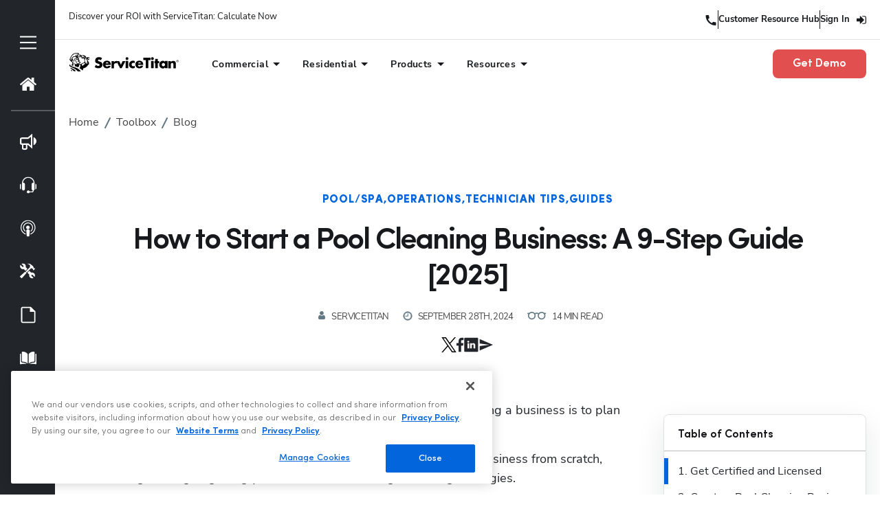

--- FILE ---
content_type: text/html; charset=UTF-8
request_url: https://www.servicetitan.com/blog/how-to-start-a-pool-cleaning-business
body_size: 82065
content:
<!DOCTYPE html><html lang="en"><head><meta charSet="utf-8"/><meta http-equiv="x-ua-compatible" content="ie=edge"/><meta name="viewport" content="width=device-width, initial-scale=1, shrink-to-fit=no"/><meta name="generator" content="Gatsby 5.15.0"/><meta data-react-helmet="true" name="description" content="Thinking about starting a pool cleaning business? See what steps you should take in this actionable guide.
"/><meta data-react-helmet="true" name="ROBOTS" content="INDEX, FOLLOW"/><meta data-react-helmet="true" property="og:title" content="How to Start a Pool Cleaning Business: A 9-Step Guide [2025]"/><meta data-react-helmet="true" property="og:image" content="https://images.ctfassets.net/3q1a0w8cwuwf/1fxWsnpVsFNzD2X48j6vpK/e354eee13cc9d4b5a2f1446e9896fa4b/How_to_Start_a_Pool_Cleaning_Business__A_9-Step_Guide_Example_.jpg"/><meta data-react-helmet="true" property="og:description" content="Thinking about starting a pool cleaning business? See what steps you should take in this actionable guide.
"/><meta data-react-helmet="true" property="og:locale" content="en_US"/><meta data-react-helmet="true" property="og:type" content="website"/><meta data-react-helmet="true" property="og:site_name" content="ServiceTitan"/><meta data-react-helmet="true" property="og:url" content="https://www.servicetitan.com/blog/how-to-start-a-pool-cleaning-business"/><meta data-react-helmet="true" name="viewport" content="width=device-width, initial-scale=1, maximum-scale=1,user-scalable=0"/><meta data-react-helmet="true" name="twitter:title" content="How to Start a Pool Cleaning Business: A 9-Step Guide [2025]"/><meta data-react-helmet="true" name="twitter:description" content="Thinking about starting a pool cleaning business? See what steps you should take in this actionable guide.
"/><style data-href="/styles.080bc9de6afca56afb82.css" data-identity="gatsby-global-css">@charset "UTF-8";body .cards-email-capture .dynamic-form--container button{border-radius:8px!important}@media (max-width:767px){.cards-email-capture .form-field:first-of-type{margin-bottom:20px!important}}@media (min-width:992px){.cards-email-capture .slick-track{width:100%!important}.cards-email-capture .slick-slide{flex:1}}.rdw-option-wrapper{align-items:center;background:#fff;border:1px solid #f1f1f1;border-radius:2px;cursor:pointer;display:flex;height:20px;justify-content:center;margin:0 4px;min-width:25px;padding:5px;text-transform:capitalize}.rdw-option-wrapper:hover{box-shadow:1px 1px 0 #bfbdbd}.rdw-option-active,.rdw-option-wrapper:active{box-shadow:inset 1px 1px 0 #bfbdbd}.rdw-option-disabled{cursor:default;opacity:.3}.rdw-dropdown-wrapper{background:#fff;border:1px solid #f1f1f1;border-radius:2px;cursor:pointer;height:30px;margin:0 3px;text-transform:capitalize}.rdw-dropdown-wrapper:focus{outline:none}.rdw-dropdown-wrapper:hover{background-color:#fff;box-shadow:1px 1px 0 #bfbdbd}.rdw-dropdown-wrapper:active{box-shadow:inset 1px 1px 0 #bfbdbd}.rdw-dropdown-carettoopen{border-top:6px solid #000}.rdw-dropdown-carettoclose,.rdw-dropdown-carettoopen{border-left:5px solid transparent;border-right:5px solid transparent;height:0;position:absolute;right:10%;top:35%;width:0}.rdw-dropdown-carettoclose{border-bottom:6px solid #000}.rdw-dropdown-selectedtext{align-items:center;display:flex;height:100%;padding:0 5px;position:relative}.rdw-dropdown-optionwrapper{background:#fff;border:1px solid #f1f1f1;border-radius:2px;margin:0;max-height:250px;overflow-y:scroll;padding:0;position:relative;width:98%;z-index:100}.rdw-dropdown-optionwrapper:hover{background-color:#fff;box-shadow:1px 1px 0 #bfbdbd}.rdw-dropdownoption-default{align-items:center;display:flex;min-height:25px;padding:0 5px}.rdw-dropdownoption-highlighted{background:#f1f1f1}.rdw-dropdownoption-active{background:#f5f5f5}.rdw-dropdownoption-disabled{cursor:default;opacity:.3}.rdw-inline-wrapper{align-items:center;display:flex;flex-wrap:wrap;margin-bottom:6px}.rdw-inline-dropdown{width:50px}.rdw-inline-dropdownoption{display:flex;height:40px;justify-content:center}.rdw-block-wrapper{align-items:center;display:flex;flex-wrap:wrap;margin-bottom:6px}.rdw-block-dropdown{width:110px}.rdw-fontsize-wrapper{align-items:center;display:flex;flex-wrap:wrap;margin-bottom:6px}.rdw-fontsize-dropdown{min-width:40px}.rdw-fontsize-option{display:flex;justify-content:center}.rdw-fontfamily-wrapper{align-items:center;display:flex;flex-wrap:wrap;margin-bottom:6px}.rdw-fontfamily-dropdown{width:115px}.rdw-fontfamily-placeholder{max-width:90px;overflow:hidden;text-overflow:ellipsis;white-space:nowrap}.rdw-fontfamily-optionwrapper{width:140px}.rdw-list-wrapper{align-items:center;display:flex;flex-wrap:wrap;margin-bottom:6px}.rdw-list-dropdown{width:50px;z-index:90}.rdw-list-dropdownOption{display:flex;height:40px;justify-content:center}.rdw-text-align-wrapper{align-items:center;display:flex;flex-wrap:wrap;margin-bottom:6px}.rdw-text-align-dropdown{width:50px;z-index:90}.rdw-text-align-dropdownOption{display:flex;height:40px;justify-content:center}.rdw-right-aligned-block{text-align:right}.rdw-left-aligned-block{text-align:left!important}.rdw-center-aligned-block{text-align:center!important}.rdw-justify-aligned-block{text-align:justify!important}.rdw-center-aligned-block>div,.rdw-justify-aligned-block>div,.rdw-left-aligned-block>div,.rdw-right-aligned-block>div{display:inline-block}.rdw-colorpicker-wrapper{align-items:center;display:flex;flex-wrap:wrap;margin-bottom:6px;position:relative}.rdw-colorpicker-modal{background:#fff;border:1px solid #f1f1f1;border-radius:2px;box-shadow:3px 3px 5px #bfbdbd;display:flex;flex-direction:column;height:175px;left:5px;padding:15px;position:absolute;top:35px;width:175px;z-index:100}.rdw-colorpicker-modal-header{display:flex;padding-bottom:5px}.rdw-colorpicker-modal-style-label{cursor:pointer;font-size:15px;padding:0 10px 5px;text-align:center;width:50%}.rdw-colorpicker-modal-style-label-active{border-bottom:2px solid #0a66b7}.rdw-colorpicker-modal-options{display:flex;flex-wrap:wrap;height:100%;margin:5px auto;overflow:scroll;width:100%}.rdw-colorpicker-cube{border:1px solid #f1f1f1;height:22px;width:22px}.rdw-colorpicker-option{border:none;box-shadow:inset 1px 2px 1px #bfbdbd;height:22px;margin:3px;min-height:20px;min-width:22px;padding:0;width:22px}.rdw-colorpicker-option:hover{box-shadow:1px 2px 1px #bfbdbd}.rdw-colorpicker-option:active{box-shadow:-1px -2px 1px #bfbdbd}.rdw-colorpicker-option-active{box-shadow:0 0 2px 2px #bfbdbd}.rdw-link-wrapper{align-items:center;display:flex;flex-wrap:wrap;margin-bottom:6px;position:relative}.rdw-link-dropdown{width:50px}.rdw-link-dropdownOption{display:flex;height:40px;justify-content:center}.rdw-link-dropdownPlaceholder{margin-left:8px}.rdw-link-modal{background:#fff;border:1px solid #f1f1f1;border-radius:2px;box-shadow:3px 3px 5px #bfbdbd;display:flex;flex-direction:column;height:205px;left:5px;padding:15px;position:absolute;top:35px;width:235px;z-index:100}.rdw-link-modal-label{font-size:15px}.rdw-link-modal-input{border:1px solid #f1f1f1;border-radius:2px;height:25px;margin-bottom:15px;margin-top:5px;padding:0 5px}.rdw-link-modal-input:focus{outline:none}.rdw-link-modal-buttonsection{margin:0 auto}.rdw-link-modal-target-option{margin-bottom:20px}.rdw-link-modal-target-option>span{margin-left:5px}.rdw-link-modal-btn{background:#fff;border:1px solid #f1f1f1;border-radius:2px;cursor:pointer;height:30px;margin-left:10px;text-transform:capitalize;width:75px}.rdw-link-modal-btn:hover{box-shadow:1px 1px 0 #bfbdbd}.rdw-link-modal-btn:active{box-shadow:inset 1px 1px 0 #bfbdbd}.rdw-link-modal-btn:focus{outline:none!important}.rdw-link-modal-btn:disabled{background:#ece9e9}.rdw-link-dropdownoption{display:flex;height:40px;justify-content:center}.rdw-embedded-wrapper{align-items:center;display:flex;flex-wrap:wrap;margin-bottom:6px;position:relative}.rdw-embedded-modal{background:#fff;border:1px solid #f1f1f1;border-radius:2px;box-shadow:3px 3px 5px #bfbdbd;display:flex;flex-direction:column;height:180px;justify-content:space-between;left:5px;padding:15px;position:absolute;top:35px;width:235px;z-index:100}.rdw-embedded-modal-header{display:flex;font-size:15px}.rdw-embedded-modal-header-option{align-items:center;cursor:pointer;display:flex;flex-direction:column;justify-content:center;width:50%}.rdw-embedded-modal-header-label{background:#6eb8d4;border:1px solid #f1f1f1;border-bottom:2px solid #0a66b7;margin-top:5px;width:95px}.rdw-embedded-modal-link-section{display:flex;flex-direction:column}.rdw-embedded-modal-link-input{border:1px solid #f1f1f1;border-radius:2px;font-size:15px;height:35px;margin:10px 0;padding:0 5px;width:88%}.rdw-embedded-modal-link-input-wrapper{align-items:center;display:flex}.rdw-embedded-modal-link-input:focus{outline:none}.rdw-embedded-modal-btn-section{display:flex;justify-content:center}.rdw-embedded-modal-btn{background:#fff;border:1px solid #f1f1f1;border-radius:2px;cursor:pointer;height:30px;margin:0 3px;text-transform:capitalize;width:75px}.rdw-embedded-modal-btn:hover{box-shadow:1px 1px 0 #bfbdbd}.rdw-embedded-modal-btn:active{box-shadow:inset 1px 1px 0 #bfbdbd}.rdw-embedded-modal-btn:focus{outline:none!important}.rdw-embedded-modal-btn:disabled{background:#ece9e9}.rdw-embedded-modal-size{align-items:center;display:flex;justify-content:space-between;margin:8px 0}.rdw-embedded-modal-size-input{border:1px solid #f1f1f1;border-radius:2px;font-size:12px;height:20px;width:80%}.rdw-embedded-modal-size-input:focus{outline:none}.rdw-emoji-wrapper{align-items:center;display:flex;flex-wrap:wrap;margin-bottom:6px;position:relative}.rdw-emoji-modal{background:#fff;border:1px solid #f1f1f1;border-radius:2px;box-shadow:3px 3px 5px #bfbdbd;display:flex;flex-wrap:wrap;height:180px;left:5px;overflow:auto;padding:15px;position:absolute;top:35px;width:235px;z-index:100}.rdw-emoji-icon{cursor:pointer;font-size:22px;height:24px;margin:2.5px;width:24px}.rdw-emoji-icon,.rdw-spinner{align-items:center;display:flex;justify-content:center}.rdw-spinner{height:100%;width:100%}.rdw-spinner>div{animation:sk-bouncedelay 1.4s ease-in-out infinite both;background-color:#333;border-radius:100%;display:inline-block;height:12px;width:12px}.rdw-spinner .rdw-bounce1{animation-delay:-.32s}.rdw-spinner .rdw-bounce2{animation-delay:-.16s}@keyframes sk-bouncedelay{0%,80%,to{transform:scale(0)}40%{transform:scale(1)}}.rdw-image-wrapper{align-items:center;display:flex;flex-wrap:wrap;margin-bottom:6px;position:relative}.rdw-image-modal{background:#fff;border:1px solid #f1f1f1;border-radius:2px;box-shadow:3px 3px 5px #bfbdbd;display:flex;flex-direction:column;left:5px;padding:15px;position:absolute;top:35px;width:235px;z-index:100}.rdw-image-modal-header{display:flex;font-size:15px;margin:10px 0}.rdw-image-modal-header-option{align-items:center;cursor:pointer;display:flex;flex-direction:column;justify-content:center;width:50%}.rdw-image-modal-header-label{background:#f1f1f1;border:1px solid #f1f1f1;margin-top:5px;width:80px}.rdw-image-modal-header-label-highlighted{background:#6eb8d4;border-bottom:2px solid #0a66b7}.rdw-image-modal-upload-option{align-items:center;background-color:#f1f1f1;border:none;color:gray;cursor:pointer;display:flex;font-size:15px;justify-content:center;margin:10px 0;outline:2px dashed gray;outline-offset:-10px;padding:9px 0;width:100%}.rdw-image-modal-upload-option-highlighted{outline:2px dashed #0a66b7}.rdw-image-modal-upload-option-label{align-items:center;cursor:pointer;display:flex;height:100%;justify-content:center;padding:15px;width:100%}.rdw-image-modal-upload-option-label span{padding:0 20px}.rdw-image-modal-upload-option-image-preview{max-height:200px;max-width:100%}.rdw-image-modal-upload-option-input{height:.1px;opacity:0;overflow:hidden;position:absolute;width:.1px;z-index:-1}.rdw-image-modal-url-section{align-items:center;display:flex}.rdw-image-modal-url-input{border:1px solid #f1f1f1;border-radius:2px;font-size:15px;height:35px;margin:15px 0 12px;padding:0 5px;width:90%}.rdw-image-modal-btn-section{margin:10px auto 0}.rdw-image-modal-url-input:focus{outline:none}.rdw-image-modal-btn{background:#fff;border:1px solid #f1f1f1;border-radius:2px;cursor:pointer;height:30px;margin:0 5px;text-transform:capitalize;width:75px}.rdw-image-modal-btn:hover{box-shadow:1px 1px 0 #bfbdbd}.rdw-image-modal-btn:active{box-shadow:inset 1px 1px 0 #bfbdbd}.rdw-image-modal-btn:focus{outline:none!important}.rdw-image-modal-btn:disabled{background:#ece9e9}.rdw-image-modal-spinner{height:100%;left:0;opacity:.5;position:absolute;top:-3px;width:100%}.rdw-image-modal-alt-input{border:1px solid #f1f1f1;border-radius:2px;font-size:12px;height:20px;margin-left:5px;width:70%}.rdw-image-modal-alt-input:focus{outline:none}.rdw-image-modal-alt-lbl{font-size:12px}.rdw-image-modal-size{align-items:center;display:flex;justify-content:space-between;margin:8px 0}.rdw-image-modal-size-input{border:1px solid #f1f1f1;border-radius:2px;font-size:12px;height:20px;width:40%}.rdw-image-modal-size-input:focus{outline:none}.rdw-image-mandatory-sign{color:red;margin-left:3px;margin-right:3px}.rdw-remove-wrapper{position:relative}.rdw-history-wrapper,.rdw-remove-wrapper{align-items:center;display:flex;flex-wrap:wrap;margin-bottom:6px}.rdw-history-dropdownoption{display:flex;height:40px;justify-content:center}.rdw-history-dropdown{width:50px}.rdw-link-decorator-wrapper{position:relative}.rdw-link-decorator-icon{background-color:#fff;cursor:pointer;left:40%;position:absolute;top:0}.rdw-mention-link{background-color:#f0fbff;border-radius:2px;color:#1236ff;padding:1px 2px;text-decoration:none}.rdw-suggestion-wrapper{position:relative}.rdw-suggestion-dropdown{background:#fff;border:1px solid #f1f1f1;display:flex;flex-direction:column;max-height:150px;min-width:100px;overflow:auto;position:absolute;z-index:100}.rdw-suggestion-option{border-bottom:1px solid #f1f1f1;padding:7px 5px}.rdw-suggestion-option-active{background-color:#f1f1f1}.rdw-hashtag-link{background-color:#f0fbff;border-radius:2px;color:#1236ff;padding:1px 2px;text-decoration:none}.rdw-image-alignment-options-popup{background:#fff;border:1px solid #f1f1f1;border-radius:2px;cursor:pointer;display:flex;padding:5px 2px;position:absolute;width:105px;z-index:100}.rdw-alignment-option-left{justify-content:flex-start}.rdw-image-alignment-option{height:15px;min-width:15px;width:15px}.rdw-image-alignment,.rdw-image-imagewrapper{position:relative}.rdw-image-center{display:flex;justify-content:center}.rdw-image-left{display:flex}.rdw-image-right{display:flex;justify-content:flex-end}.rdw-image-alignment-options-popup-right{right:0}.rdw-editor-main{box-sizing:border-box;height:100%;overflow:auto}.rdw-editor-toolbar{background:#fff;border:1px solid #f1f1f1;border-radius:2px;display:flex;flex-wrap:wrap;font-size:15px;justify-content:flex-start;margin-bottom:5px;padding:6px 5px 0;-webkit-user-select:none;-moz-user-select:none;user-select:none}.public-DraftStyleDefault-block{margin:1em 0}.rdw-editor-wrapper:focus{outline:none}.rdw-editor-wrapper{box-sizing:content-box}.rdw-editor-main blockquote{border-left:5px solid #f1f1f1;padding-left:5px}.rdw-editor-main pre{background:#f1f1f1;border-radius:3px;padding:1px 10px}.DraftEditor-editorContainer,.DraftEditor-root,.public-DraftEditor-content{height:inherit;text-align:initial}.public-DraftEditor-content[contenteditable=true]{-webkit-user-modify:read-write-plaintext-only}.DraftEditor-root{position:relative}.DraftEditor-editorContainer{background-color:hsla(0,0%,100%,0);border-left:.1px solid transparent;position:relative;z-index:1}.public-DraftEditor-block{position:relative}.DraftEditor-alignLeft .public-DraftStyleDefault-block{text-align:left}.DraftEditor-alignLeft .public-DraftEditorPlaceholder-root{left:0;text-align:left}.DraftEditor-alignCenter .public-DraftStyleDefault-block{text-align:center}.DraftEditor-alignCenter .public-DraftEditorPlaceholder-root{margin:0 auto;text-align:center;width:100%}.DraftEditor-alignRight .public-DraftStyleDefault-block{text-align:right}.DraftEditor-alignRight .public-DraftEditorPlaceholder-root{right:0;text-align:right}.public-DraftEditorPlaceholder-root{color:#9197a3;position:absolute;z-index:0}.public-DraftEditorPlaceholder-hasFocus{color:#bdc1c9}.DraftEditorPlaceholder-hidden{display:none}.public-DraftStyleDefault-block{position:relative;white-space:pre-wrap}.public-DraftStyleDefault-ltr{direction:ltr;text-align:left}.public-DraftStyleDefault-rtl{direction:rtl;text-align:right}.public-DraftStyleDefault-listLTR{direction:ltr}.public-DraftStyleDefault-listRTL{direction:rtl}.public-DraftStyleDefault-ol,.public-DraftStyleDefault-ul{margin:16px 0;padding:0}.public-DraftStyleDefault-depth0.public-DraftStyleDefault-listLTR{margin-left:1.5em}.public-DraftStyleDefault-depth0.public-DraftStyleDefault-listRTL{margin-right:1.5em}.public-DraftStyleDefault-depth1.public-DraftStyleDefault-listLTR{margin-left:3em}.public-DraftStyleDefault-depth1.public-DraftStyleDefault-listRTL{margin-right:3em}.public-DraftStyleDefault-depth2.public-DraftStyleDefault-listLTR{margin-left:4.5em}.public-DraftStyleDefault-depth2.public-DraftStyleDefault-listRTL{margin-right:4.5em}.public-DraftStyleDefault-depth3.public-DraftStyleDefault-listLTR{margin-left:6em}.public-DraftStyleDefault-depth3.public-DraftStyleDefault-listRTL{margin-right:6em}.public-DraftStyleDefault-depth4.public-DraftStyleDefault-listLTR{margin-left:7.5em}.public-DraftStyleDefault-depth4.public-DraftStyleDefault-listRTL{margin-right:7.5em}.public-DraftStyleDefault-unorderedListItem{list-style-type:square;position:relative}.public-DraftStyleDefault-unorderedListItem.public-DraftStyleDefault-depth0{list-style-type:disc}.public-DraftStyleDefault-unorderedListItem.public-DraftStyleDefault-depth1{list-style-type:circle}.public-DraftStyleDefault-orderedListItem{list-style-type:none;position:relative}.public-DraftStyleDefault-orderedListItem.public-DraftStyleDefault-listLTR:before{left:-36px;position:absolute;text-align:right;width:30px}.public-DraftStyleDefault-orderedListItem.public-DraftStyleDefault-listRTL:before{position:absolute;right:-36px;text-align:left;width:30px}.public-DraftStyleDefault-orderedListItem:before{content:counter(ol0) ". ";counter-increment:ol0}.public-DraftStyleDefault-orderedListItem.public-DraftStyleDefault-depth1:before{content:counter(ol1) ". ";counter-increment:ol1}.public-DraftStyleDefault-orderedListItem.public-DraftStyleDefault-depth2:before{content:counter(ol2) ". ";counter-increment:ol2}.public-DraftStyleDefault-orderedListItem.public-DraftStyleDefault-depth3:before{content:counter(ol3) ". ";counter-increment:ol3}.public-DraftStyleDefault-orderedListItem.public-DraftStyleDefault-depth4:before{content:counter(ol4) ". ";counter-increment:ol4}.public-DraftStyleDefault-depth0.public-DraftStyleDefault-reset{counter-reset:ol0}.public-DraftStyleDefault-depth1.public-DraftStyleDefault-reset{counter-reset:ol1}.public-DraftStyleDefault-depth2.public-DraftStyleDefault-reset{counter-reset:ol2}.public-DraftStyleDefault-depth3.public-DraftStyleDefault-reset{counter-reset:ol3}.public-DraftStyleDefault-depth4.public-DraftStyleDefault-reset{counter-reset:ol4}@font-face{font-display:swap;font-family:Sofia Pro;font-style:italic;font-weight:900;src:url(/static/SofiaProBlack-Italic-3e437830b5ecd13b863d454e761231b8.woff2) format("woff2")}@font-face{font-display:swap;font-family:Sofia Pro;font-style:normal;font-weight:900;src:url(/static/SofiaProBlack-0e3a663125184cc8cd6a99cffa40e53d.woff2) format("woff2")}@font-face{font-display:swap;font-family:Sofia Pro;font-style:normal;font-weight:800;src:url(/static/SofiaProBold-1d7186488612ac20891f5d6e464e11d3.woff2) format("woff2")}@font-face{font-display:swap;font-family:Sofia Pro;font-style:italic;font-weight:800;src:url(/static/SofiaProBold-Italic-b46b7b9b27c15663fef4628e7d367b13.woff2) format("woff2")}@font-face{font-display:swap;font-family:Sofia Pro;font-style:normal;font-weight:700;src:url(/static/SofiaProSemiBold-64b9a84e1cfac6d2dc3e5a497545facb.woff2) format("woff2")}@font-face{font-display:swap;font-family:Sofia Pro;font-style:italic;font-weight:700;src:url(/static/SofiaProSemiBold-Italic-0e29556a34af528166de24e283053ff5.woff2) format("woff2")}@font-face{font-display:swap;font-family:Sofia Pro;font-style:normal;font-weight:600;src:url(/static/SofiaProMedium-9c6504c5f5dc77ba26d58d405c2e8721.woff2) format("woff2")}@font-face{font-display:swap;font-family:Sofia Pro;font-style:italic;font-weight:600;src:url(/static/SofiaProMedium-Italic-fbe4fc8d5cefea653297ebd3fed36798.woff2) format("woff2")}@font-face{font-display:swap;font-family:Sofia Pro;font-style:italic;font-weight:500;src:url(/static/SofiaProRegular-Italic-101e1924124bd9d6f03673ce57e50913.woff2) format("woff2")}@font-face{font-display:swap;font-family:Sofia Pro;font-style:normal;font-weight:500;src:url(/static/SofiaProRegular-af28a38e6c60b07e332ec7eb3f4db00d.woff2) format("woff2")}@font-face{font-display:swap;font-family:Sofia Pro;font-style:normal;font-weight:400;src:url(/static/SofiaProLight-a29f7c33d0d770be08a16f97b3f7b2ae.woff2) format("woff2")}@font-face{font-display:swap;font-family:Sofia Pro;font-style:italic;font-weight:400;src:url(/static/SofiaProLight-Italic-6041b43e432dfb8d0645554f99433f56.woff2) format("woff2")}@font-face{font-display:swap;font-family:Sofia Pro;font-style:normal;font-weight:300;src:url(/static/SofiaProExtraLight-47f54adf48afae8dfac308eea178b761.woff2) format("woff2")}@font-face{font-display:swap;font-family:Sofia Pro;font-style:italic;font-weight:300;src:url(/static/SofiaProExtraLight-Italic-9907e2ab24fdce76b475d178bcb19adb.woff2) format("woff2")}@font-face{font-display:swap;font-family:Sofia Pro;font-style:italic;font-weight:200;src:url(/static/SofiaProUltraLight-Italic-cdc2c19d37bff0b9605fff350d653e3f.woff2) format("woff2")}@font-face{font-display:swap;font-family:Sofia Pro;font-style:normal;font-weight:200;src:url(/static/SofiaProUltraLight-52e03f5a8565af52c4975f22eecb4307.woff2) format("woff2")}@font-face{font-display:swap;font-family:Nunito Sans;font-style:normal;font-weight:900;src:url(/static/NunitoSans-Black-e7d8439ff578a1c84b7fed5af9373e15.woff) format("woff")}@font-face{font-display:swap;font-family:Nunito Sans;font-style:italic;font-weight:900;src:url(/static/NunitoSans-BlackItalic-fea7941451f9878ae7b5d086ae2e3a7c.woff) format("woff")}@font-face{font-display:swap;font-family:Nunito Sans;font-style:normal;font-weight:800;src:url(/static/NunitoSans-ExtraBold-791c98ee7c1767d58be5e392179c6e88.woff) format("woff")}@font-face{font-display:swap;font-family:Nunito Sans;font-style:italic;font-weight:800;src:url(/static/NunitoSans-ExtraBoldItalic-f6c6cc7fa63356e95e9db4178526442d.woff) format("woff")}@font-face{font-display:swap;font-family:Nunito Sans;font-style:normal;font-weight:700;src:url(/static/NunitoSans-Bold-8f8aea3966aa454f473256764090c91f.woff) format("woff")}@font-face{font-display:swap;font-family:Nunito Sans;font-style:italic;font-weight:700;src:url(/static/NunitoSans-BoldItalic-672898e3871682057f974f89d54e579f.woff) format("woff")}@font-face{font-display:swap;font-family:Nunito Sans;font-style:normal;font-weight:600;src:url(/static/NunitoSans-SemiBold-02bccd8e9d60a693d0d72a56939f389a.woff) format("woff")}@font-face{font-display:swap;font-family:Nunito Sans;font-style:italic;font-weight:600;src:url(/static/NunitoSans-SemiBoldItalic-0c34430848a813035e7402ff074d527c.woff) format("woff")}@font-face{font-display:swap;font-family:Nunito Sans;font-style:normal;font-weight:500;src:url(/static/NunitoSans-Medium-d958688eab3e7b01369df441fb7eed96.woff2) format("woff2")}@font-face{font-display:swap;font-family:Nunito Sans;font-style:italic;font-weight:500;src:url(/static/NunitoSans-MediumItalic-810d15911816624d59563d9854032728.woff2) format("woff")}@font-face{font-display:swap;font-family:Nunito Sans;font-style:normal;font-weight:400;src:url(/static/NunitoSans-Regular-22fc7ab0c45d92e13ff19a9dd55ef41a.woff) format("woff")}@font-face{font-display:swap;font-family:Nunito Sans;font-style:italic;font-weight:400;src:url(/static/NunitoSans-Italic-2b9a69e10b38ed17fd69397b60cd17af.woff) format("woff")}@font-face{font-display:swap;font-family:Nunito Sans;font-style:normal;font-weight:300;src:url(/static/NunitoSans-Light-60496c1f4907f98b989fb324bb07f128.woff) format("woff")}@font-face{font-display:swap;font-family:Nunito Sans;font-style:italic;font-weight:300;src:url(/static/NunitoSans-LightItalic-d44f7e80580f2733b023fd7f715c2d68.woff) format("woff")}@font-face{font-display:swap;font-family:Nunito Sans;font-style:normal;font-weight:200;src:url(/static/NunitoSans-ExtraLight-10333879d47f4992340f1befba10826e.woff) format("woff")}@font-face{font-display:swap;font-family:Nunito Sans;font-style:italic;font-weight:200;src:url(/static/NunitoSans-ExtraLightItalic-803ff3c038b33085e89c0a2a5c1c8f5b.woff) format("woff")}:root{--font-family:Sofia Pro;--font-family-heading:Sofia Pro;--font-family-body:Nunito Sans;--font-size-h1:44px;--font-size-h2:35px;--font-size-h3:28px;--font-size-h4:22px;--font-size-h5:18px;--font-size-h6:16px;--font-size-mobile-h1:28px;--font-size-mobile-h2:26px;--font-size-mobile-h3:23px;--font-size-mobile-h4:20px;--font-size-mobile-h5:18px;--font-size-mobile-h6:16px;--line-height-h1:120%;--line-height-h2:120%;--line-height-h3:120%;--line-height-h4:120%;--line-height-h5:120%;--line-height-h6:120%;--letter-spacing-h1:-0.05em;--letter-spacing-h2:-0.04em;--letter-spacing-h3:-0.04em;--letter-spacing-h4:-0.03em;--letter-spacing-h5:-0.02em;--letter-spacing-h6:-0.01em;--letter-spacing-mobile-h1:-0.03em;--letter-spacing-mobile-h2:-0.03em;--letter-spacing-mobile-h3:-0.02em;--letter-spacing-mobile-h4:-0.02em;--letter-spacing-mobile-h5:-0.01em;--letter-spacing-mobile-h6:0em;--font-size-p-lg:25px;--font-size-p-md:20px;--font-size-p:16px;--font-size-p-sm:13px;--font-size-mobile-p-lg:20px;--font-size-mobile-p-md:17px;--font-size-mobile-p:16px;--font-size-mobile-p-sm:13px;--font-size-44:44px;--font-size-35:35px;--font-size-28:28px;--font-size-25:25px;--font-size-22:22px;--font-size-20:20px;--font-size-18:18px;--font-size-16:16px;--font-size-13:13px;--font-weight-900:900;--font-weight-800:800;--font-weight-700:700;--font-weight-600:600;--font-weight-500:500;--font-weight-400:400;--font-weight-300:300;--font-weight-200:200;--line-height-175:175%;--line-height-160:160%;--line-height-150:150%;--line-height-145:145%;--line-height-135:135%;--line-height-130:130%;--line-height-125:125%;--line-height-120:120%;--line-height-115:115%;--line-height-110:110%;--line-height-100:100%;--menu-icon-height:28px;--menu-icon-width:28px;--letter-spacing-0-00:0em;--letter-spacing-0-05:0.05em;--letter-spacing--0-05:-0.05em;--letter-spacing--0-04:-0.04em;--letter-spacing--0-03:-0.03em;--letter-spacing--0-02:-0.02em;--letter-spacing--0-01:-0.01em;--transparent:transparent;--white:#fff;--black:#17191c;--darkest:#17191c;--dark:#22252a;--green:#18a761;--green-light:#e1fdef;--yellow:#ffbe00;--yellow-light:#ffe278;--titan-blue-hover:#2270ee10;--titan-blue-6:#103672;--titan-blue-5:#14438e;--titan-blue-4:#1b5abe;--titan-blue-3:#0265dc;--titan-blue-2:#7baaf5;--titan-blue-1:#afcbf9;--skyline-6:#274359;--skyline-5:#416f94;--skyline-4:#5795c6;--skyline-3:#6dbaf8;--skyline-2:#a8d6fb;--skyline-1:#e8f4fe;--grey-8:#444445;--grey-7:#606162;--grey-6:#737475;--grey-5:#949596;--grey-4:#bcbcbd;--grey-3:#dfe0e1;--grey-2:#eee;--grey-1:#f5f5f5;--critical-6:#6c2626;--critical-5:#872f2f;--critical-4:#b53f3f;--critical-3:#e24f4f;--critical-2:#ee9696;--critical-1:#f4bfbf;--shadow-small:0px 3px 10px rgba(11,26,33,.08);--shadow-medium:0px 15px 40px rgba(11,26,33,.1);--shadow-large:0px 30px 60px rgba(11,26,33,.15);--z-max:2147483647;--z-one-trust:888888887;--z-modal-select:1000000;--z-mui-tooltip:900002;--z-modal:900002;--z-snackbar:900002;--z-qualified-chatbot-mobile:900001;--z-wistia-popup:800000;--z-website-header:800000;--z-toolbox-account-notification:800000;--z-toolbox-subnav:800000;--z-field-check:700000;--z-toolbox-subnav-mobile:700000;--z-marketingpro-subnav:700000;--z-marketingpro-carousel-button:700000;--z-form-select-dropdown:600000;--z-optinmonster-bottom-left-banner:500000;--z-qualified-chatbot:400000;--z-anchor-subnav:300000;--z-ant-select-dropdown:200000;--z-downloads-page-mobile-filters:100000;--z-accessibe-widget:90000;--z-modal-tooltip-filter:9999999999;--z-gated-content:150;--max-width:1296px;--container-margin:0 auto 75px auto;--margin-center:0 auto;--button-padding:16px 24px;--mobile-container-padding:48px 20px;--container-padding:100px 28px;--hero-desktop:75px 20px;--hero-tablet:50px 20px}.modal-marketing-form--modal .MuiBackdrop-root{background:"rgba(0, 0, 0, 0.8)";z-index:-1}.modal-marketing-form--modal.full-screen-modal .close{display:none}.modal-marketing-form--modal.full-screen-modal .modal-container{left:0;max-width:100vw!important;position:fixed;top:0}.modal-marketing-form--modal.full-screen-modal .marketo-form>div{height:100%}.options-modal .modal-container,.other-options-modal .modal-container{min-width:600px;padding:0;position:relative}.options-modal .options-container,.options-modal .other-industries-container,.options-modal .other-options-container,.other-options-modal .options-container,.other-options-modal .other-industries-container,.other-options-modal .other-options-container{height:100%;overflow:inherit;padding:0;position:relative}@media (max-width:575px){.options-modal .modal-container,.other-options-modal .modal-container{min-width:0;width:100vw}.options-container,.other-industries-container,.other-options-container{height:100vh}}*,:after,:before{--tw-border-spacing-x:0;--tw-border-spacing-y:0;--tw-translate-x:0;--tw-translate-y:0;--tw-rotate:0;--tw-skew-x:0;--tw-skew-y:0;--tw-scale-x:1;--tw-scale-y:1;--tw-pan-x: ;--tw-pan-y: ;--tw-pinch-zoom: ;--tw-scroll-snap-strictness:proximity;--tw-gradient-from-position: ;--tw-gradient-via-position: ;--tw-gradient-to-position: ;--tw-ordinal: ;--tw-slashed-zero: ;--tw-numeric-figure: ;--tw-numeric-spacing: ;--tw-numeric-fraction: ;--tw-ring-inset: ;--tw-ring-offset-width:0px;--tw-ring-offset-color:#fff;--tw-ring-color:rgba(59,130,246,.5);--tw-ring-offset-shadow:0 0 #0000;--tw-ring-shadow:0 0 #0000;--tw-shadow:0 0 #0000;--tw-shadow-colored:0 0 #0000;--tw-blur: ;--tw-brightness: ;--tw-contrast: ;--tw-grayscale: ;--tw-hue-rotate: ;--tw-invert: ;--tw-saturate: ;--tw-sepia: ;--tw-drop-shadow: ;--tw-backdrop-blur: ;--tw-backdrop-brightness: ;--tw-backdrop-contrast: ;--tw-backdrop-grayscale: ;--tw-backdrop-hue-rotate: ;--tw-backdrop-invert: ;--tw-backdrop-opacity: ;--tw-backdrop-saturate: ;--tw-backdrop-sepia: ;--tw-contain-size: ;--tw-contain-layout: ;--tw-contain-paint: ;--tw-contain-style: }::backdrop{--tw-border-spacing-x:0;--tw-border-spacing-y:0;--tw-translate-x:0;--tw-translate-y:0;--tw-rotate:0;--tw-skew-x:0;--tw-skew-y:0;--tw-scale-x:1;--tw-scale-y:1;--tw-pan-x: ;--tw-pan-y: ;--tw-pinch-zoom: ;--tw-scroll-snap-strictness:proximity;--tw-gradient-from-position: ;--tw-gradient-via-position: ;--tw-gradient-to-position: ;--tw-ordinal: ;--tw-slashed-zero: ;--tw-numeric-figure: ;--tw-numeric-spacing: ;--tw-numeric-fraction: ;--tw-ring-inset: ;--tw-ring-offset-width:0px;--tw-ring-offset-color:#fff;--tw-ring-color:rgba(59,130,246,.5);--tw-ring-offset-shadow:0 0 #0000;--tw-ring-shadow:0 0 #0000;--tw-shadow:0 0 #0000;--tw-shadow-colored:0 0 #0000;--tw-blur: ;--tw-brightness: ;--tw-contrast: ;--tw-grayscale: ;--tw-hue-rotate: ;--tw-invert: ;--tw-saturate: ;--tw-sepia: ;--tw-drop-shadow: ;--tw-backdrop-blur: ;--tw-backdrop-brightness: ;--tw-backdrop-contrast: ;--tw-backdrop-grayscale: ;--tw-backdrop-hue-rotate: ;--tw-backdrop-invert: ;--tw-backdrop-opacity: ;--tw-backdrop-saturate: ;--tw-backdrop-sepia: ;--tw-contain-size: ;--tw-contain-layout: ;--tw-contain-paint: ;--tw-contain-style: }.\!container{width:100%!important}.container{width:100%}@media (min-width:480px){.\!container{max-width:480px!important}.container{max-width:480px}}@media (min-width:575px){.\!container{max-width:575px!important}.container{max-width:575px}}@media (min-width:767px){.\!container{max-width:767px!important}.container{max-width:767px}}@media (min-width:992px){.\!container{max-width:992px!important}.container{max-width:992px}}@media (min-width:1200px){.\!container{max-width:1200px!important}.container{max-width:1200px}}@media (min-width:1256px){.\!container{max-width:1256px!important}.container{max-width:1256px}}@media (min-width:1350px){.\!container{max-width:1350px!important}.container{max-width:1350px}}@media (min-width:1600px){.\!container{max-width:1600px!important}.container{max-width:1600px}}.prose{color:var(--tw-prose-body);max-width:65ch}.prose :where(p):not(:where([class~=not-prose],[class~=not-prose] *)){margin-bottom:1.25em;margin-top:1.25em}.prose :where([class~=lead]):not(:where([class~=not-prose],[class~=not-prose] *)){color:var(--tw-prose-lead);font-size:1.25em;line-height:1.6;margin-bottom:1.2em;margin-top:1.2em}.prose :where(a):not(:where([class~=not-prose],[class~=not-prose] *)){color:var(--tw-prose-links);font-weight:500;text-decoration:underline}.prose :where(strong):not(:where([class~=not-prose],[class~=not-prose] *)){color:var(--tw-prose-bold);font-weight:600}.prose :where(a strong):not(:where([class~=not-prose],[class~=not-prose] *)){color:inherit}.prose :where(blockquote strong):not(:where([class~=not-prose],[class~=not-prose] *)){color:inherit}.prose :where(thead th strong):not(:where([class~=not-prose],[class~=not-prose] *)){color:inherit}.prose :where(ol):not(:where([class~=not-prose],[class~=not-prose] *)){-webkit-padding-start:1.625em;list-style-type:decimal;margin-bottom:1.25em;margin-top:1.25em;padding-inline-start:1.625em}.prose :where(ol[type=A]):not(:where([class~=not-prose],[class~=not-prose] *)){list-style-type:upper-alpha}.prose :where(ol[type=a]):not(:where([class~=not-prose],[class~=not-prose] *)){list-style-type:lower-alpha}.prose :where(ol[type=A s]):not(:where([class~=not-prose],[class~=not-prose] *)){list-style-type:upper-alpha}.prose :where(ol[type=a s]):not(:where([class~=not-prose],[class~=not-prose] *)){list-style-type:lower-alpha}.prose :where(ol[type=I]):not(:where([class~=not-prose],[class~=not-prose] *)){list-style-type:upper-roman}.prose :where(ol[type=i]):not(:where([class~=not-prose],[class~=not-prose] *)){list-style-type:lower-roman}.prose :where(ol[type=I s]):not(:where([class~=not-prose],[class~=not-prose] *)){list-style-type:upper-roman}.prose :where(ol[type=i s]):not(:where([class~=not-prose],[class~=not-prose] *)){list-style-type:lower-roman}.prose :where(ol[type="1"]):not(:where([class~=not-prose],[class~=not-prose] *)){list-style-type:decimal}.prose :where(ul):not(:where([class~=not-prose],[class~=not-prose] *)){-webkit-padding-start:1.625em;list-style-type:disc;margin-bottom:1.25em;margin-top:1.25em;padding-inline-start:1.625em}.prose :where(ol>li):not(:where([class~=not-prose],[class~=not-prose] *))::marker{color:var(--tw-prose-counters);font-weight:400}.prose :where(ul>li):not(:where([class~=not-prose],[class~=not-prose] *))::marker{color:var(--tw-prose-bullets)}.prose :where(dt):not(:where([class~=not-prose],[class~=not-prose] *)){color:var(--tw-prose-headings);font-weight:600;margin-top:1.25em}.prose :where(hr):not(:where([class~=not-prose],[class~=not-prose] *)){border-color:var(--tw-prose-hr);border-top-width:1px;margin-bottom:3em;margin-top:3em}.prose :where(blockquote):not(:where([class~=not-prose],[class~=not-prose] *)){-webkit-padding-start:1em;border-inline-start-color:var(--tw-prose-quote-borders);border-inline-start-width:.25rem;color:var(--tw-prose-quotes);font-style:italic;font-weight:500;margin-bottom:1.6em;margin-top:1.6em;padding-inline-start:1em;quotes:"\201C""\201D""\2018""\2019"}.prose :where(blockquote p:first-of-type):not(:where([class~=not-prose],[class~=not-prose] *)):before{content:open-quote}.prose :where(blockquote p:last-of-type):not(:where([class~=not-prose],[class~=not-prose] *)):after{content:close-quote}.prose :where(h1):not(:where([class~=not-prose],[class~=not-prose] *)){color:var(--tw-prose-headings);font-size:2.25em;font-weight:800;line-height:1.1111111;margin-bottom:.8888889em;margin-top:0}.prose :where(h1 strong):not(:where([class~=not-prose],[class~=not-prose] *)){color:inherit;font-weight:900}.prose :where(h2):not(:where([class~=not-prose],[class~=not-prose] *)){color:var(--tw-prose-headings);font-size:1.5em;font-weight:700;line-height:1.3333333;margin-bottom:1em;margin-top:2em}.prose :where(h2 strong):not(:where([class~=not-prose],[class~=not-prose] *)){color:inherit;font-weight:800}.prose :where(h3):not(:where([class~=not-prose],[class~=not-prose] *)){color:var(--tw-prose-headings);font-size:1.25em;font-weight:600;line-height:1.6;margin-bottom:.6em;margin-top:1.6em}.prose :where(h3 strong):not(:where([class~=not-prose],[class~=not-prose] *)){color:inherit;font-weight:700}.prose :where(h4):not(:where([class~=not-prose],[class~=not-prose] *)){color:var(--tw-prose-headings);font-weight:600;line-height:1.5;margin-bottom:.5em;margin-top:1.5em}.prose :where(h4 strong):not(:where([class~=not-prose],[class~=not-prose] *)){color:inherit;font-weight:700}.prose :where(img):not(:where([class~=not-prose],[class~=not-prose] *)){margin-bottom:2em;margin-top:2em}.prose :where(picture):not(:where([class~=not-prose],[class~=not-prose] *)){display:block;margin-bottom:2em;margin-top:2em}.prose :where(video):not(:where([class~=not-prose],[class~=not-prose] *)){margin-bottom:2em;margin-top:2em}.prose :where(kbd):not(:where([class~=not-prose],[class~=not-prose] *)){-webkit-padding-end:.375em;-webkit-padding-start:.375em;border-radius:.3125rem;box-shadow:0 0 0 1px var(--tw-prose-kbd-shadows),0 3px 0 var(--tw-prose-kbd-shadows);color:var(--tw-prose-kbd);font-family:inherit;font-size:.875em;font-weight:500;padding-inline-end:.375em;padding-bottom:.1875em;padding-top:.1875em;padding-inline-start:.375em}.prose :where(code):not(:where([class~=not-prose],[class~=not-prose] *)){color:var(--tw-prose-code);font-size:.875em;font-weight:600}.prose :where(code):not(:where([class~=not-prose],[class~=not-prose] *)):before{content:"`"}.prose :where(code):not(:where([class~=not-prose],[class~=not-prose] *)):after{content:"`"}.prose :where(a code):not(:where([class~=not-prose],[class~=not-prose] *)){color:inherit}.prose :where(h1 code):not(:where([class~=not-prose],[class~=not-prose] *)){color:inherit}.prose :where(h2 code):not(:where([class~=not-prose],[class~=not-prose] *)){color:inherit;font-size:.875em}.prose :where(h3 code):not(:where([class~=not-prose],[class~=not-prose] *)){color:inherit;font-size:.9em}.prose :where(h4 code):not(:where([class~=not-prose],[class~=not-prose] *)){color:inherit}.prose :where(blockquote code):not(:where([class~=not-prose],[class~=not-prose] *)){color:inherit}.prose :where(thead th code):not(:where([class~=not-prose],[class~=not-prose] *)){color:inherit}.prose :where(pre):not(:where([class~=not-prose],[class~=not-prose] *)){-webkit-padding-end:1.1428571em;-webkit-padding-start:1.1428571em;background-color:var(--tw-prose-pre-bg);border-radius:.375rem;color:var(--tw-prose-pre-code);font-size:.875em;font-weight:400;line-height:1.7142857;margin-bottom:1.7142857em;margin-top:1.7142857em;overflow-x:auto;padding-inline-end:1.1428571em;padding-bottom:.8571429em;padding-top:.8571429em;padding-inline-start:1.1428571em}.prose :where(pre code):not(:where([class~=not-prose],[class~=not-prose] *)){background-color:transparent;border-radius:0;border-width:0;color:inherit;font-family:inherit;font-size:inherit;font-weight:inherit;line-height:inherit;padding:0}.prose :where(pre code):not(:where([class~=not-prose],[class~=not-prose] *)):before{content:none}.prose :where(pre code):not(:where([class~=not-prose],[class~=not-prose] *)):after{content:none}.prose :where(table):not(:where([class~=not-prose],[class~=not-prose] *)){font-size:.875em;line-height:1.7142857;margin-bottom:2em;margin-top:2em;table-layout:auto;width:100%}.prose :where(thead):not(:where([class~=not-prose],[class~=not-prose] *)){border-bottom-color:var(--tw-prose-th-borders);border-bottom-width:1px}.prose :where(thead th):not(:where([class~=not-prose],[class~=not-prose] *)){-webkit-padding-end:.5714286em;-webkit-padding-start:.5714286em;color:var(--tw-prose-headings);font-weight:600;padding-inline-end:.5714286em;padding-bottom:.5714286em;padding-inline-start:.5714286em;vertical-align:bottom}.prose :where(tbody tr):not(:where([class~=not-prose],[class~=not-prose] *)){border-bottom-color:var(--tw-prose-td-borders);border-bottom-width:1px}.prose :where(tbody tr:last-child):not(:where([class~=not-prose],[class~=not-prose] *)){border-bottom-width:0}.prose :where(tbody td):not(:where([class~=not-prose],[class~=not-prose] *)){vertical-align:baseline}.prose :where(tfoot):not(:where([class~=not-prose],[class~=not-prose] *)){border-top-color:var(--tw-prose-th-borders);border-top-width:1px}.prose :where(tfoot td):not(:where([class~=not-prose],[class~=not-prose] *)){vertical-align:top}.prose :where(th,td):not(:where([class~=not-prose],[class~=not-prose] *)){text-align:start}.prose :where(figure>*):not(:where([class~=not-prose],[class~=not-prose] *)){margin-bottom:0;margin-top:0}.prose :where(figcaption):not(:where([class~=not-prose],[class~=not-prose] *)){color:var(--tw-prose-captions);font-size:.875em;line-height:1.4285714;margin-top:.8571429em}.prose{--tw-prose-body:#374151;--tw-prose-headings:#111827;--tw-prose-lead:#4b5563;--tw-prose-links:#111827;--tw-prose-bold:#111827;--tw-prose-counters:#6b7280;--tw-prose-bullets:#d1d5db;--tw-prose-hr:#e5e7eb;--tw-prose-quotes:#111827;--tw-prose-quote-borders:#e5e7eb;--tw-prose-captions:#6b7280;--tw-prose-kbd:#111827;--tw-prose-kbd-shadows:rgba(17,24,39,.1);--tw-prose-code:#111827;--tw-prose-pre-code:#e5e7eb;--tw-prose-pre-bg:#1f2937;--tw-prose-th-borders:#d1d5db;--tw-prose-td-borders:#e5e7eb;--tw-prose-invert-body:#d1d5db;--tw-prose-invert-headings:#fff;--tw-prose-invert-lead:#9ca3af;--tw-prose-invert-links:#fff;--tw-prose-invert-bold:#fff;--tw-prose-invert-counters:#9ca3af;--tw-prose-invert-bullets:#4b5563;--tw-prose-invert-hr:#374151;--tw-prose-invert-quotes:#f3f4f6;--tw-prose-invert-quote-borders:#374151;--tw-prose-invert-captions:#9ca3af;--tw-prose-invert-kbd:#fff;--tw-prose-invert-kbd-shadows:hsla(0,0%,100%,.1);--tw-prose-invert-code:#fff;--tw-prose-invert-pre-code:#d1d5db;--tw-prose-invert-pre-bg:rgba(0,0,0,.5);--tw-prose-invert-th-borders:#4b5563;--tw-prose-invert-td-borders:#374151;font-size:1rem;line-height:1.75}.prose :where(picture>img):not(:where([class~=not-prose],[class~=not-prose] *)){margin-bottom:0;margin-top:0}.prose :where(li):not(:where([class~=not-prose],[class~=not-prose] *)){margin-bottom:.5em;margin-top:.5em}.prose :where(ol>li):not(:where([class~=not-prose],[class~=not-prose] *)){-webkit-padding-start:.375em;padding-inline-start:.375em}.prose :where(ul>li):not(:where([class~=not-prose],[class~=not-prose] *)){-webkit-padding-start:.375em;padding-inline-start:.375em}.prose :where(.prose>ul>li p):not(:where([class~=not-prose],[class~=not-prose] *)){margin-bottom:.75em;margin-top:.75em}.prose :where(.prose>ul>li>p:first-child):not(:where([class~=not-prose],[class~=not-prose] *)){margin-top:1.25em}.prose :where(.prose>ul>li>p:last-child):not(:where([class~=not-prose],[class~=not-prose] *)){margin-bottom:1.25em}.prose :where(.prose>ol>li>p:first-child):not(:where([class~=not-prose],[class~=not-prose] *)){margin-top:1.25em}.prose :where(.prose>ol>li>p:last-child):not(:where([class~=not-prose],[class~=not-prose] *)){margin-bottom:1.25em}.prose :where(ul ul,ul ol,ol ul,ol ol):not(:where([class~=not-prose],[class~=not-prose] *)){margin-bottom:.75em;margin-top:.75em}.prose :where(dl):not(:where([class~=not-prose],[class~=not-prose] *)){margin-bottom:1.25em;margin-top:1.25em}.prose :where(dd):not(:where([class~=not-prose],[class~=not-prose] *)){-webkit-padding-start:1.625em;margin-top:.5em;padding-inline-start:1.625em}.prose :where(hr+*):not(:where([class~=not-prose],[class~=not-prose] *)){margin-top:0}.prose :where(h2+*):not(:where([class~=not-prose],[class~=not-prose] *)){margin-top:0}.prose :where(h3+*):not(:where([class~=not-prose],[class~=not-prose] *)){margin-top:0}.prose :where(h4+*):not(:where([class~=not-prose],[class~=not-prose] *)){margin-top:0}.prose :where(thead th:first-child):not(:where([class~=not-prose],[class~=not-prose] *)){-webkit-padding-start:0;padding-inline-start:0}.prose :where(thead th:last-child):not(:where([class~=not-prose],[class~=not-prose] *)){-webkit-padding-end:0;padding-inline-end:0}.prose :where(tbody td,tfoot td):not(:where([class~=not-prose],[class~=not-prose] *)){-webkit-padding-end:.5714286em;-webkit-padding-start:.5714286em;padding-inline-end:.5714286em;padding-bottom:.5714286em;padding-top:.5714286em;padding-inline-start:.5714286em}.prose :where(tbody td:first-child,tfoot td:first-child):not(:where([class~=not-prose],[class~=not-prose] *)){-webkit-padding-start:0;padding-inline-start:0}.prose :where(tbody td:last-child,tfoot td:last-child):not(:where([class~=not-prose],[class~=not-prose] *)){-webkit-padding-end:0;padding-inline-end:0}.prose :where(figure):not(:where([class~=not-prose],[class~=not-prose] *)){margin-bottom:2em;margin-top:2em}.prose :where(.prose>:first-child):not(:where([class~=not-prose],[class~=not-prose] *)){margin-top:0}.prose :where(.prose>:last-child):not(:where([class~=not-prose],[class~=not-prose] *)){margin-bottom:0}.mask-fade-b{-webkit-mask-image:linear-gradient(180deg,#000 calc(100% - 75px),transparent);mask-image:linear-gradient(180deg,#000 calc(100% - 75px),transparent)}.mask-fade-t{-webkit-mask-image:linear-gradient(0deg,#000 calc(100% - 15px),transparent);mask-image:linear-gradient(0deg,#000 calc(100% - 15px),transparent)}.mask-fade-tb{-webkit-mask-image:linear-gradient(180deg,transparent,#000 35px,#000 calc(100% - 35px),transparent);mask-image:linear-gradient(180deg,transparent,#000 35px,#000 calc(100% - 35px),transparent)}.pointer-events-none{pointer-events:none}.\!visible{visibility:visible!important}.visible{visibility:visible}.invisible{visibility:hidden}.static{position:static}.fixed{position:fixed}.absolute{position:absolute}.\!relative{position:relative!important}.relative{position:relative}.sticky{position:-webkit-sticky;position:sticky}.inset-0{inset:0}.\!left-\[40px\]{left:40px!important}.\!right-\[40px\]{right:40px!important}.\!top-\[2px\]{top:2px!important}.\!top-\[3px\]{top:3px!important}.-left-1{left:-.25rem}.-right-2{right:-.5rem}.bottom-0{bottom:0}.bottom-\[100px\]{bottom:100px}.bottom-\[20px\]{bottom:20px}.bottom-\[25px\]{bottom:25px}.left-0{left:0}.left-1\/2{left:50%}.left-\[-999em\]{left:-999em}.left-\[16px\]{left:16px}.left-\[20px\]{left:20px}.left-\[40px\]{left:40px}.right-0{right:0}.right-\[-100\%\]{right:-100%}.right-\[12px\]{right:12px}.top-0{top:0}.top-28{top:7rem}.top-44{top:11rem}.top-\[-10px\]{top:-10px}.top-\[-1px\]{top:-1px}.top-\[20px\]{top:20px}.top-\[46px\]{top:46px}.z-0{z-index:0}.z-10{z-index:10}.z-20{z-index:20}.z-\[10\]{z-index:10}.z-\[9\]{z-index:9}.z-\[var\(--z-field-check\)\]{z-index:var(--z-field-check)}.z-max{z-index:2147483647}.z-modal{z-index:900000}.z-modal-overlay{z-index:899999}.\!m-0{margin:0!important}.m-0{margin:0}.m-\[var\(--margin-center\)\]{margin:var(--margin-center)}.m-auto{margin:auto}.\!mx-5{margin-left:1.25rem!important;margin-right:1.25rem!important}.\!mx-auto{margin-left:auto!important;margin-right:auto!important}.\!my-0{margin-bottom:0!important;margin-top:0!important}.mx-0{margin-left:0;margin-right:0}.mx-auto{margin-left:auto;margin-right:auto}.my-0{margin-bottom:0;margin-top:0}.my-\[20px\]{margin-bottom:20px;margin-top:20px}.my-\[6px\]{margin-bottom:6px;margin-top:6px}.my-auto{margin-bottom:auto;margin-top:auto}.\!mb-0{margin-bottom:0!important}.\!mb-10{margin-bottom:2.5rem!important}.\!mb-2{margin-bottom:.5rem!important}.\!mb-4{margin-bottom:1rem!important}.\!mb-6{margin-bottom:1.5rem!important}.\!mb-\[-60px\]{margin-bottom:-60px!important}.\!mb-\[20px\]{margin-bottom:20px!important}.\!mb-\[35px\]{margin-bottom:35px!important}.\!ml-\[10px\]{margin-left:10px!important}.\!mt-0{margin-top:0!important}.\!mt-\[-50px\]{margin-top:-50px!important}.\!mt-\[50px\]{margin-top:50px!important}.-mt-40{margin-top:-10rem}.-mt-6{margin-top:-1.5rem}.-mt-\[145px\]{margin-top:-145px}.mb-0{margin-bottom:0}.mb-1{margin-bottom:.25rem}.mb-10{margin-bottom:2.5rem}.mb-2{margin-bottom:.5rem}.mb-5{margin-bottom:1.25rem}.mb-6{margin-bottom:1.5rem}.mb-9{margin-bottom:2.25rem}.mb-\[-10px\]{margin-bottom:-10px}.mb-\[10px\]{margin-bottom:10px}.mb-\[15px\]{margin-bottom:15px}.mb-\[18px\]{margin-bottom:18px}.mb-\[20px\]{margin-bottom:20px}.mb-\[21px\]{margin-bottom:21px}.mb-\[30px\]{margin-bottom:30px}.mb-\[3px\]{margin-bottom:3px}.mb-\[40px\]{margin-bottom:40px}.mb-\[50px\]{margin-bottom:50px}.mb-\[5px\]{margin-bottom:5px}.mb-\[60px\]{margin-bottom:60px}.ml-\[-5px\]{margin-left:-5px}.ml-\[25px\]{margin-left:25px}.ml-\[50px\]{margin-left:50px}.ml-\[5px\]{margin-left:5px}.ml-auto{margin-left:auto}.mr-5{margin-right:1.25rem}.mr-\[-20px\]{margin-right:-20px}.mr-\[19\.5px\]{margin-right:19.5px}.mr-\[30px\]{margin-right:30px}.mr-\[5px\]{margin-right:5px}.mr-\[90px\]{margin-right:90px}.mt-0{margin-top:0}.mt-1{margin-top:.25rem}.mt-2{margin-top:.5rem}.mt-5{margin-top:1.25rem}.mt-7{margin-top:1.75rem}.mt-8{margin-top:2rem}.mt-\[-10px\]{margin-top:-10px}.mt-\[-1px\]{margin-top:-1px}.mt-\[-3px\]{margin-top:-3px}.mt-\[-85px\]{margin-top:-85px}.mt-\[10px\]{margin-top:10px}.mt-\[15px\]{margin-top:15px}.mt-\[20px\]{margin-top:20px}.mt-\[25px\]{margin-top:25px}.mt-\[30px\]{margin-top:30px}.mt-\[40px\]{margin-top:40px}.mt-\[45px\]{margin-top:45px}.mt-\[5px\]{margin-top:5px}.mt-auto{margin-top:auto}.\!block{display:block!important}.block{display:block}.inline-block{display:inline-block}.\!inline{display:inline!important}.inline{display:inline}.\!flex{display:flex!important}.flex{display:flex}.inline-flex{display:inline-flex}.table{display:table}.table-cell{display:table-cell}.grid{display:grid}.inline-grid{display:inline-grid}.contents{display:contents}.list-item{display:list-item}.\!hidden{display:none!important}.hidden{display:none}.aspect-video{aspect-ratio:16/9}.size-\[75\%\]{height:75%;width:75%}.size-\[auto\]{height:auto;width:auto}.size-full{height:100%;width:100%}.\!h-\[14px\]{height:14px!important}.\!h-full{height:100%!important}.h-0{height:0}.h-10{height:2.5rem}.h-3\/4{height:75%}.h-\[100dvh\]{height:100dvh}.h-\[100px\]{height:100px}.h-\[10px\]{height:10px}.h-\[15px\]{height:15px}.h-\[164px\]{height:164px}.h-\[20px\]{height:20px}.h-\[24px\]{height:24px}.h-\[25px\]{height:25px}.h-\[27px\]{height:27px}.h-\[30px\]{height:30px}.h-\[340px\]{height:340px}.h-\[40px\]{height:40px}.h-\[430px\]{height:430px}.h-\[48px\]{height:48px}.h-\[50px\]{height:50px}.h-\[52px\]{height:52px}.h-\[54px\]{height:54px}.h-\[56px\]{height:56px}.h-\[57px\]{height:57px}.h-\[60px\]{height:60px}.h-\[64px\]{height:64px}.h-\[90\%\]{height:90%}.h-\[calc\(100\%_-_64px\)\]{height:calc(100% - 64px)}.h-auto{height:auto}.h-fit{height:-moz-fit-content;height:-webkit-fit-content;height:fit-content}.h-full{height:100%}.h-screen{height:100vh}.max-h-0{max-height:0}.max-h-\[200px\]{max-height:200px}.max-h-\[34px\]{max-height:34px}.max-h-\[350px\]{max-height:350px}.max-h-\[440px\]{max-height:440px}.max-h-\[500px\]{max-height:500px}.max-h-\[54px\]{max-height:54px}.max-h-\[62px\]{max-height:62px}.max-h-\[724px\]{max-height:724px}.max-h-\[90\%\]{max-height:90%}.max-h-\[calc\(100\%-150px\)\]{max-height:calc(100% - 150px)}.max-h-full{max-height:100%}.max-h-none{max-height:none}.\!min-h-0{min-height:0!important}.min-h-\[100px\]{min-height:100px}.min-h-\[158px\]{min-height:158px}.min-h-\[370px\]{min-height:370px}.min-h-\[490px\]{min-height:490px}.min-h-\[500px\]{min-height:500px}.min-h-\[638px\]{min-height:638px}.min-h-\[769px\]{min-height:769px}.\!w-\[calc\(100\%-32px\)\]{width:calc(100% - 32px)!important}.\!w-\[fit\]{width:fit!important}.\!w-fit{width:-moz-fit-content!important;width:-webkit-fit-content!important;width:fit-content!important}.\!w-full{width:100%!important}.w-1\/2{width:50%}.w-1\/3{width:33.333333%}.w-2\/5{width:40%}.w-3\/5{width:60%}.w-\[100px\]{width:100px}.w-\[1256px\]{width:1256px}.w-\[14px\]{width:14px}.w-\[150px\]{width:150px}.w-\[15px\]{width:15px}.w-\[160px\]{width:160px}.w-\[164px\]{width:164px}.w-\[1px\]{width:1px}.w-\[200px\]{width:200px}.w-\[244px\]{width:244px}.w-\[24px\]{width:24px}.w-\[25px\]{width:25px}.w-\[2px\]{width:2px}.w-\[30\%\]{width:30%}.w-\[30px\]{width:30px}.w-\[40px\]{width:40px}.w-\[500px\]{width:500px}.w-\[50px\]{width:50px}.w-\[60px\]{width:60px}.w-\[75px\]{width:75px}.w-\[990px\]{width:990px}.w-\[calc\(100\%-40px\)\]{width:calc(100% - 40px)}.w-\[calc\(100\%-50px\)\]{width:calc(100% - 50px)}.w-auto{width:auto}.w-fit{width:-moz-fit-content;width:-webkit-fit-content;width:fit-content}.w-full{width:100%}.w-max{width:-moz-max-content;width:-webkit-max-content;width:max-content}.w-screen{width:100vw}.min-w-0{min-width:0}.min-w-\[120px\]{min-width:120px}.min-w-\[244px\]{min-width:244px}.min-w-\[510px\]{min-width:510px}.\!max-w-\[35px\]{max-width:35px!important}.\!max-w-\[840px\]{max-width:840px!important}.\!max-w-\[unset\]{max-width:unset!important}.max-w-7xl{max-width:80rem}.max-w-\[--max-width\]{max-width:var(--max-width)}.max-w-\[1195px\]{max-width:1195px}.max-w-\[1196px\]{max-width:1196px}.max-w-\[1258px\]{max-width:1258px}.max-w-\[1280px\]{max-width:1280px}.max-w-\[1336px\]{max-width:1336px}.max-w-\[1400px\]{max-width:1400px}.max-w-\[600px\]{max-width:600px}.max-w-\[620px\]{max-width:620px}.max-w-\[655px\]{max-width:655px}.max-w-\[725px\]{max-width:725px}.max-w-\[754px\]{max-width:754px}.max-w-\[784px\]{max-width:784px}.max-w-\[797px\]{max-width:797px}.max-w-\[840px\]{max-width:840px}.max-w-\[976px\]{max-width:976px}.max-w-\[990px\]{max-width:990px}.max-w-\[var\(--max-width\)\]{max-width:var(--max-width)}.max-w-full{max-width:100%}.max-w-max{max-width:-moz-max-content;max-width:-webkit-max-content;max-width:max-content}.flex-1,.flex-\[1\]{flex:1 1}.flex-\[5_1_0\%\]{flex:5 1}.flex-\[7_1_0\%\]{flex:7 1}.flex-shrink{flex-shrink:1}.flex-shrink-0{flex-shrink:0}.shrink{flex-shrink:1}.flex-grow,.grow{flex-grow:1}.basis-0{flex-basis:0px}.basis-1\/3{flex-basis:33.333333%}.-translate-x-0{--tw-translate-x:-0px}.-translate-x-0,.-translate-x-1\/2{transform:translate(var(--tw-translate-x),var(--tw-translate-y)) rotate(var(--tw-rotate)) skewX(var(--tw-skew-x)) skewY(var(--tw-skew-y)) scaleX(var(--tw-scale-x)) scaleY(var(--tw-scale-y))}.-translate-x-1\/2{--tw-translate-x:-50%}.-translate-x-4{--tw-translate-x:-1rem}.-translate-x-4,.-translate-x-full{transform:translate(var(--tw-translate-x),var(--tw-translate-y)) rotate(var(--tw-rotate)) skewX(var(--tw-skew-x)) skewY(var(--tw-skew-y)) scaleX(var(--tw-scale-x)) scaleY(var(--tw-scale-y))}.-translate-x-full{--tw-translate-x:-100%}.-translate-y-9{--tw-translate-y:-2.25rem}.-translate-y-9,.translate-x-full{transform:translate(var(--tw-translate-x),var(--tw-translate-y)) rotate(var(--tw-rotate)) skewX(var(--tw-skew-x)) skewY(var(--tw-skew-y)) scaleX(var(--tw-scale-x)) scaleY(var(--tw-scale-y))}.translate-x-full{--tw-translate-x:100%}.translate-y-\[2px\]{--tw-translate-y:2px}.rotate-0,.translate-y-\[2px\]{transform:translate(var(--tw-translate-x),var(--tw-translate-y)) rotate(var(--tw-rotate)) skewX(var(--tw-skew-x)) skewY(var(--tw-skew-y)) scaleX(var(--tw-scale-x)) scaleY(var(--tw-scale-y))}.rotate-0{--tw-rotate:0deg}.rotate-180{--tw-rotate:180deg}.rotate-180,.rotate-2{transform:translate(var(--tw-translate-x),var(--tw-translate-y)) rotate(var(--tw-rotate)) skewX(var(--tw-skew-x)) skewY(var(--tw-skew-y)) scaleX(var(--tw-scale-x)) scaleY(var(--tw-scale-y))}.rotate-2{--tw-rotate:2deg}.rotate-90{--tw-rotate:90deg}.rotate-90,.scale-110{transform:translate(var(--tw-translate-x),var(--tw-translate-y)) rotate(var(--tw-rotate)) skewX(var(--tw-skew-x)) skewY(var(--tw-skew-y)) scaleX(var(--tw-scale-x)) scaleY(var(--tw-scale-y))}.scale-110{--tw-scale-x:1.1;--tw-scale-y:1.1}.transform{transform:translate(var(--tw-translate-x),var(--tw-translate-y)) rotate(var(--tw-rotate)) skewX(var(--tw-skew-x)) skewY(var(--tw-skew-y)) scaleX(var(--tw-scale-x)) scaleY(var(--tw-scale-y))}.\!transform-none{transform:none!important}.cursor-not-allowed{cursor:not-allowed}.cursor-pointer{cursor:pointer}.select-none{-webkit-user-select:none;user-select:none}.resize{resize:both}.grid-cols-1{grid-template-columns:repeat(1,minmax(0,1fr))}.flex-row{flex-direction:row}.flex-col{flex-direction:column}.\!flex-col-reverse{flex-direction:column-reverse!important}.flex-col-reverse{flex-direction:column-reverse}.flex-wrap{flex-wrap:wrap}.flex-nowrap{flex-wrap:nowrap}.place-items-center{place-items:center}.items-start{align-items:flex-start}.items-center{align-items:center}.items-baseline{align-items:baseline}.items-stretch{align-items:stretch}.\!justify-start{justify-content:flex-start!important}.justify-start{justify-content:flex-start}.justify-end{justify-content:flex-end}.justify-center{justify-content:center}.justify-between{justify-content:space-between}.gap-0{gap:0}.gap-1{gap:.25rem}.gap-10{gap:2.5rem}.gap-2{gap:.5rem}.gap-4{gap:1rem}.gap-5{gap:1.25rem}.gap-6{gap:1.5rem}.gap-7{gap:1.75rem}.gap-\[10px\]{gap:10px}.gap-\[12px\]{gap:12px}.gap-\[15px\]{gap:15px}.gap-\[16px\]{gap:16px}.gap-\[20px\]{gap:20px}.gap-\[24px\]{gap:24px}.gap-\[25px\]{gap:25px}.gap-\[30px\]{gap:30px}.gap-\[40px\]{gap:40px}.gap-\[42px\]{gap:42px}.gap-\[4px\]{gap:4px}.gap-\[5px\]{gap:5px}.gap-\[60px\]{gap:60px}.gap-\[8px\]{gap:8px}.gap-x-0{column-gap:0}.gap-x-\[20px\]{column-gap:20px}.gap-y-\[0px\]{row-gap:0}.gap-y-\[10px\]{row-gap:10px}.self-start{align-self:flex-start}.self-end{align-self:flex-end}.self-stretch{align-self:stretch}.overflow-auto{overflow:auto}.overflow-hidden{overflow:hidden}.\!overflow-visible{overflow:visible!important}.overflow-x-auto{overflow-x:auto}.overflow-y-auto{overflow-y:auto}.overflow-x-hidden{overflow-x:hidden}.overflow-y-hidden{overflow-y:hidden}.overflow-x-scroll{overflow-x:scroll}.overflow-y-scroll{overflow-y:scroll}.truncate{overflow:hidden;text-overflow:ellipsis}.truncate,.whitespace-nowrap{white-space:nowrap}.whitespace-pre-wrap{white-space:pre-wrap}.\!rounded-none{border-radius:0!important}.rounded{border-radius:.25rem}.rounded-\[20px\]{border-radius:20px}.rounded-\[4px\]{border-radius:4px}.rounded-\[50px\]{border-radius:50px}.rounded-\[6px\]{border-radius:6px}.rounded-\[8px\]{border-radius:8px}.rounded-full{border-radius:9999px}.rounded-lg{border-radius:.5rem}.rounded-md{border-radius:.375rem}.rounded-none{border-radius:0}.rounded-t-\[20px\]{border-top-left-radius:20px;border-top-right-radius:20px}.border{border-width:1px}.border-0{border-width:0}.border-2{border-width:2px}.border-\[1px\]{border-width:1px}.border-b{border-bottom-width:1px}.border-b-0{border-bottom-width:0}.border-b-2{border-bottom-width:2px}.border-l-0{border-left-width:0}.border-r{border-right-width:1px}.border-r-0{border-right-width:0}.border-t-0{border-top-width:0}.border-t-\[1px\]{border-top-width:1px}.border-t-\[5px\]{border-top-width:5px}.border-solid{border-style:solid}.\!border-none{border-style:none!important}.border-none{border-style:none}.\!border-titan-blue-3{border-color:var(--titan-blue-3)!important}.border-\[\#17191C4D\]{border-color:#17191c4d}.border-\[\#17191C66\]{border-color:#17191c66}.border-\[\#17191C\]{--tw-border-opacity:1;border-color:rgb(23 25 28/var(--tw-border-opacity,1))}.border-\[\#737475\]{--tw-border-opacity:1;border-color:rgb(115 116 117/var(--tw-border-opacity,1))}.border-\[\#E5EBEE\]{--tw-border-opacity:1;border-color:rgb(229 235 238/var(--tw-border-opacity,1))}.border-\[\#EEEEEE\]{--tw-border-opacity:1;border-color:rgb(238 238 238/var(--tw-border-opacity,1))}.border-\[--grey-3\]{border-color:var(--grey-3)}.border-\[--titan-blue-3\]{border-color:var(--titan-blue-3)}.border-\[var\(--darkest\)\]{border-color:var(--darkest)}.border-\[var\(--gray-3\)\]{border-color:var(--gray-3)}.border-darkest{border-color:var(--darkest)}.border-gray-100{--tw-border-opacity:1;border-color:rgb(243 244 246/var(--tw-border-opacity,1))}.border-grey-2{border-color:var(--grey-2)}.border-grey-3{border-color:var(--grey-3)}.border-titan-blue-3{border-color:var(--titan-blue-3)}.border-transparent{border-color:var(--transparent)}.border-white{border-color:var(--white)}.\!bg-darkest{background-color:var(--darkest)!important}.\!bg-grey-1{background-color:var(--grey-1)!important}.bg-\[\#AFCBF980\]{background-color:#afcbf980}.bg-\[\#E8F4FE33\]{background-color:#e8f4fe33}.bg-\[transparent\]{background-color:transparent}.bg-\[var\(--black\)\]{background-color:var(--black)}.bg-\[var\(--dark\)\]{background-color:var(--dark)}.bg-\[var\(--grey-1\)\]{background-color:var(--grey-1)}.bg-\[var\(--grey-2\)\]{background-color:var(--grey-2)}.bg-\[var\(--grey-3\)\]{background-color:var(--grey-3)}.bg-\[var\(--titan-blue-3\)\]{background-color:var(--titan-blue-3)}.bg-\[white\]{--tw-bg-opacity:1;background-color:rgb(255 255 255/var(--tw-bg-opacity,1))}.bg-black{background-color:var(--black)}.bg-critical-3{background-color:var(--critical-3)}.bg-darkest{background-color:var(--darkest)}.bg-gray-100{--tw-bg-opacity:1;background-color:rgb(243 244 246/var(--tw-bg-opacity,1))}.bg-grey-1{background-color:var(--grey-1)}.bg-grey-3{background-color:var(--grey-3)}.bg-neutral-50{--tw-bg-opacity:1;background-color:rgb(250 250 250/var(--tw-bg-opacity,1))}.bg-titan-blue-1{background-color:var(--titan-blue-1)}.bg-titan-blue-3{background-color:var(--titan-blue-3)}.bg-titan-blue-4{background-color:var(--titan-blue-4)}.bg-titan-blue-6{background-color:var(--titan-blue-6)}.bg-transparent{background-color:var(--transparent)}.bg-white{background-color:var(--white)}.bg-gradient-to-t{background-image:linear-gradient(to top,var(--tw-gradient-stops))}.from-white{--tw-gradient-from:var(--white) var(--tw-gradient-from-position);--tw-gradient-to:hsla(0,0%,100%,0) var(--tw-gradient-to-position);--tw-gradient-stops:var(--tw-gradient-from),var(--tw-gradient-to)}.to-transparent{--tw-gradient-to:var(--transparent) var(--tw-gradient-to-position)}.fill-\[white\]{fill:#fff}.object-cover{object-fit:cover}.object-top{object-position:top}.\!p-0{padding:0!important}.p-0{padding:0}.p-2{padding:.5rem}.p-3{padding:.75rem}.p-4{padding:1rem}.p-5{padding:1.25rem}.p-8{padding:2rem}.p-\[0_28px\]{padding:0 28px}.p-\[0px_30px_22px_30px\]{padding:0 30px 22px}.p-\[10px\]{padding:10px}.p-\[10px_15px\]{padding:10px 15px}.p-\[10px_28px\]{padding:10px 28px}.p-\[10px_30px\]{padding:10px 30px}.p-\[10px_30px_30px_30px\]{padding:10px 30px 30px}.p-\[10px_5px\]{padding:10px 5px}.p-\[14px_10px\]{padding:14px 10px}.p-\[15px\]{padding:15px}.p-\[20px\]{padding:20px}.p-\[25px_7px\]{padding:25px 7px}.p-\[30px\]{padding:30px}.p-\[30px_20px_20px\]{padding:30px 20px 20px}.p-\[32px\]{padding:32px}.p-\[40px\]{padding:40px}.p-\[40px_16px_75px\]{padding:40px 16px 75px}.p-\[40px_20px\]{padding:40px 20px}.p-\[5px\]{padding:5px}.p-\[5px_10px\]{padding:5px 10px}.p-\[var\(--button-padding\)\]{padding:var(--button-padding)}.p-\[var\(--mobile-container-padding\)\]{padding:var(--mobile-container-padding)}.\!px-0{padding-left:0!important;padding-right:0!important}.\!px-7{padding-left:1.75rem!important;padding-right:1.75rem!important}.px-0{padding-left:0;padding-right:0}.px-10{padding-left:2.5rem;padding-right:2.5rem}.px-3{padding-left:.75rem;padding-right:.75rem}.px-4{padding-left:1rem;padding-right:1rem}.px-5{padding-left:1.25rem;padding-right:1.25rem}.px-6{padding-left:1.5rem;padding-right:1.5rem}.px-7{padding-left:1.75rem;padding-right:1.75rem}.px-\[12px\]{padding-left:12px;padding-right:12px}.px-\[15px\]{padding-left:15px;padding-right:15px}.px-\[16px\]{padding-left:16px;padding-right:16px}.px-\[18px\]{padding-left:18px;padding-right:18px}.px-\[20px\]{padding-left:20px;padding-right:20px}.px-\[28px\]{padding-left:28px;padding-right:28px}.px-\[30px\]{padding-left:30px;padding-right:30px}.px-\[40px\]{padding-left:40px;padding-right:40px}.px-\[48px\]{padding-left:48px;padding-right:48px}.px-\[50px\]{padding-left:50px;padding-right:50px}.px-\[70px\]{padding-left:70px;padding-right:70px}.py-0{padding-bottom:0;padding-top:0}.py-12{padding-bottom:3rem;padding-top:3rem}.py-14{padding-bottom:3.5rem;padding-top:3.5rem}.py-2{padding-bottom:.5rem;padding-top:.5rem}.py-7{padding-bottom:1.75rem;padding-top:1.75rem}.py-\[10px\]{padding-bottom:10px;padding-top:10px}.py-\[13px\]{padding-bottom:13px;padding-top:13px}.py-\[15px\]{padding-bottom:15px;padding-top:15px}.py-\[16px\]{padding-bottom:16px;padding-top:16px}.py-\[20px\]{padding-bottom:20px;padding-top:20px}.py-\[30px\]{padding-bottom:30px;padding-top:30px}.py-\[40px\]{padding-bottom:40px;padding-top:40px}.py-\[50px\]{padding-bottom:50px;padding-top:50px}.py-\[8px\]{padding-bottom:8px;padding-top:8px}.py-px{padding-bottom:1px;padding-top:1px}.\!pb-4{padding-bottom:1rem!important}.\!pb-\[40px\]{padding-bottom:40px!important}.\!pb-\[50px\]{padding-bottom:50px!important}.pb-0{padding-bottom:0}.pb-10{padding-bottom:2.5rem}.pb-20{padding-bottom:5rem}.pb-6{padding-bottom:1.5rem}.pb-\[10px\]{padding-bottom:10px}.pb-\[155px\]{padding-bottom:155px}.pb-\[15px\]{padding-bottom:15px}.pb-\[23px\]{padding-bottom:23px}.pb-\[25px\]{padding-bottom:25px}.pb-\[30px\]{padding-bottom:30px}.pb-\[40px\]{padding-bottom:40px}.pb-\[50px\]{padding-bottom:50px}.pb-\[59px\]{padding-bottom:59px}.pb-\[60px\]{padding-bottom:60px}.pb-\[64px\]{padding-bottom:64px}.pb-\[73px\]{padding-bottom:73px}.pl-0{padding-left:0}.pl-10{padding-left:2.5rem}.pl-8{padding-left:2rem}.pl-\[0px\]{padding-left:0}.pl-\[20px\]{padding-left:20px}.pl-\[5px\]{padding-left:5px}.pr-0{padding-right:0}.pr-10{padding-right:2.5rem}.pr-\[10px\]{padding-right:10px}.pr-\[15px\]{padding-right:15px}.pr-\[20px\]{padding-right:20px}.pr-\[35px\]{padding-right:35px}.pr-\[40px\]{padding-right:40px}.pt-0{padding-top:0}.pt-10{padding-top:2.5rem}.pt-14{padding-top:3.5rem}.pt-20{padding-top:5rem}.pt-6{padding-top:1.5rem}.pt-8{padding-top:2rem}.pt-\[10px\]{padding-top:10px}.pt-\[15px\]{padding-top:15px}.pt-\[1px\]{padding-top:1px}.pt-\[20px\]{padding-top:20px}.pt-\[231px\]{padding-top:231px}.pt-\[25px\]{padding-top:25px}.pt-\[2px\]{padding-top:2px}.pt-\[30px\]{padding-top:30px}.pt-\[7\.5px\]{padding-top:7.5px}.pt-\[70px\]{padding-top:70px}.pt-\[80px\]{padding-top:80px}.\!text-left{text-align:left!important}.text-left{text-align:left}.text-center{text-align:center}.text-right{text-align:right}.\!font-\[\'Nunito_Sans\'\]{font-family:Nunito Sans!important}.font-\[\'Sofia_Pro\'\]{font-family:Sofia Pro}.font-body{font-family:Nunito Sans}.font-heading{font-family:Sofia Pro}.\!text-\[28px\]{font-size:28px!important}.text-\[12px\]{font-size:12px}.text-\[13px\]{font-size:13px}.text-\[14px\]{font-size:14px}.text-\[16px\]{font-size:16px}.text-\[17px\]{font-size:17px}.text-\[18px\]{font-size:18px}.text-\[1rem\]{font-size:1rem}.text-\[20px\]{font-size:20px}.text-\[22px\]{font-size:22px}.text-\[23px\]{font-size:23px}.text-\[25px\]{font-size:25px}.text-\[26px\]{font-size:26px}.text-\[28px\]{font-size:28px}.text-\[30px\]{font-size:30px}.text-desktop-h5,.text-mobile-h5{font-size:18px}.text-sm{font-size:.875rem;line-height:1.25rem}.text-xs{font-size:.75rem;line-height:1rem}.\!font-900{font-weight:var(--font-weight-900)!important}.\!font-bold{font-weight:700!important}.font-900{font-weight:var(--font-weight-900)}.font-black{font-weight:900}.font-bold{font-weight:700}.font-extrabold{font-weight:800}.font-medium{font-weight:500}.font-normal{font-weight:400}.font-semibold{font-weight:600}.uppercase{text-transform:uppercase}.lowercase{text-transform:lowercase}.capitalize{text-transform:capitalize}.\!normal-case{text-transform:none!important}.italic{font-style:italic}.\!leading-100p{line-height:100%!important}.\!leading-\[110\%\]{line-height:110%!important}.\!leading-\[var\(--line-height-100\)\]{line-height:var(--line-height-100)!important}.leading-100p{line-height:100%}.leading-\[110\%\]{line-height:110%}.leading-\[120\%\]{line-height:120%}.leading-\[150\%\]{line-height:150%}.leading-\[var\(--line-height-100\)\]{line-height:var(--line-height-100)}.leading-none{line-height:1}.leading-tight{line-height:1.25}.tracking-\[-0\.05em\]{letter-spacing:-.05em}.tracking-\[-0\.16px\]{letter-spacing:-.16px}.tracking-\[-0\.2px\]{letter-spacing:-.2px}.tracking-\[-0\.36px\]{letter-spacing:-.36px}.tracking-\[-0\.66px\]{letter-spacing:-.66px}.tracking-\[-0\.78px\]{letter-spacing:-.78px}.tracking-\[-1\.12px\]{letter-spacing:-1.12px}.tracking-\[-4\%\]{letter-spacing:-4%}.tracking-\[0\.05em\],.tracking-\[\.05em\]{letter-spacing:.05em}.tracking-\[0\.7px\]{letter-spacing:.7px}.tracking-\[0\.8px\]{letter-spacing:.8px}.tracking-\[5\%\]{letter-spacing:5%}.tracking-wide{letter-spacing:.025em}.\!text-\[var\(--darkest\)\]{color:var(--darkest)!important}.\!text-black{color:var(--black)!important}.\!text-titan-blue-3{color:var(--titan-blue-3)!important}.\!text-white{color:var(--white)!important}.text-\[\#0265DC\]{--tw-text-opacity:1;color:rgb(2 101 220/var(--tw-text-opacity,1))}.text-\[\#737475\]{--tw-text-opacity:1;color:rgb(115 116 117/var(--tw-text-opacity,1))}.text-\[\#949596\]{--tw-text-opacity:1;color:rgb(148 149 150/var(--tw-text-opacity,1))}.text-\[\#E24F4F\]{--tw-text-opacity:1;color:rgb(226 79 79/var(--tw-text-opacity,1))}.text-\[green\]{--tw-text-opacity:1;color:rgb(0 128 0/var(--tw-text-opacity,1))}.text-\[var\(--black\)\]{color:var(--black)}.text-\[var\(--dark\)\]{color:var(--dark)}.text-\[var\(--darkest\)\]{color:var(--darkest)}.text-\[var\(--gray-7\)\]{color:var(--gray-7)}.text-\[var\(--grey-5\)\]{color:var(--grey-5)}.text-\[var\(--grey-6\)\]{color:var(--grey-6)}.text-\[var\(--grey-8\)\]{color:var(--grey-8)}.text-\[var\(--titan-blue-1\)\]{color:var(--titan-blue-1)}.text-\[var\(--titan-blue-2\)\]{color:var(--titan-blue-2)}.text-\[var\(--titan-blue-3\)\]{color:var(--titan-blue-3)}.text-\[var\(--white\)\]{color:var(--white)}.text-\[white\]{--tw-text-opacity:1;color:rgb(255 255 255/var(--tw-text-opacity,1))}.text-black{color:var(--black)}.text-current{color:currentColor}.text-darkest{color:var(--darkest)}.text-grey-6{color:var(--grey-6)}.text-grey-8{color:var(--grey-8)}.text-titan-blue-3{color:var(--titan-blue-3)}.text-white{color:var(--white)}.underline{-webkit-text-decoration-line:underline;text-decoration-line:underline}.overline{-webkit-text-decoration-line:overline;text-decoration-line:overline}.no-underline{-webkit-text-decoration-line:none;text-decoration-line:none}.decoration-\[var\(--titan-blue-4\)\]{-webkit-text-decoration-color:var(--titan-blue-4);text-decoration-color:var(--titan-blue-4)}.decoration-1{text-decoration-thickness:1px}.opacity-0{opacity:0}.opacity-100{opacity:1}.opacity-20{opacity:.2}.opacity-50{opacity:.5}.opacity-80{opacity:.8}.\!shadow{--tw-shadow:0 1px 3px 0 rgba(0,0,0,.1),0 1px 2px -1px rgba(0,0,0,.1)!important;--tw-shadow-colored:0 1px 3px 0 var(--tw-shadow-color),0 1px 2px -1px var(--tw-shadow-color)!important}.\!shadow,.\!shadow-none{box-shadow:var(--tw-ring-offset-shadow,0 0 #0000),var(--tw-ring-shadow,0 0 #0000),var(--tw-shadow)!important}.\!shadow-none{--tw-shadow:0 0 #0000!important;--tw-shadow-colored:0 0 #0000!important}.shadow{--tw-shadow:0 1px 3px 0 rgba(0,0,0,.1),0 1px 2px -1px rgba(0,0,0,.1);--tw-shadow-colored:0 1px 3px 0 var(--tw-shadow-color),0 1px 2px -1px var(--tw-shadow-color)}.shadow,.shadow-\[0_15px_40px_rgba\(0\2c 0\2c 0\2c 0\.1\)\]{box-shadow:var(--tw-ring-offset-shadow,0 0 #0000),var(--tw-ring-shadow,0 0 #0000),var(--tw-shadow)}.shadow-\[0_15px_40px_rgba\(0\2c 0\2c 0\2c 0\.1\)\]{--tw-shadow:0 15px 40px rgba(0,0,0,.1);--tw-shadow-colored:0 15px 40px var(--tw-shadow-color)}.shadow-\[0px_4px_6px_0px_rgba\(11\2c 26\2c 33\2c 0\.10\)\]{--tw-shadow:0px 4px 6px 0px rgba(11,26,33,.1);--tw-shadow-colored:0px 4px 6px 0px var(--tw-shadow-color)}.shadow-\[0px_4px_6px_0px_rgba\(11\2c 26\2c 33\2c 0\.10\)\],.shadow-large{box-shadow:var(--tw-ring-offset-shadow,0 0 #0000),var(--tw-ring-shadow,0 0 #0000),var(--tw-shadow)}.shadow-large{--tw-shadow:0px 30px 60px 0px rgba(11,26,33,.15);--tw-shadow-colored:0px 30px 60px 0px var(--tw-shadow-color)}.shadow-lg{--tw-shadow:0 10px 15px -3px rgba(0,0,0,.1),0 4px 6px -4px rgba(0,0,0,.1);--tw-shadow-colored:0 10px 15px -3px var(--tw-shadow-color),0 4px 6px -4px var(--tw-shadow-color)}.shadow-lg,.shadow-md{box-shadow:var(--tw-ring-offset-shadow,0 0 #0000),var(--tw-ring-shadow,0 0 #0000),var(--tw-shadow)}.shadow-md{--tw-shadow:0 4px 6px -1px rgba(0,0,0,.1),0 2px 4px -2px rgba(0,0,0,.1);--tw-shadow-colored:0 4px 6px -1px var(--tw-shadow-color),0 2px 4px -2px var(--tw-shadow-color)}.outline{outline-style:solid}.ring-1{--tw-ring-offset-shadow:var(--tw-ring-inset) 0 0 0 var(--tw-ring-offset-width) var(--tw-ring-offset-color);--tw-ring-shadow:var(--tw-ring-inset) 0 0 0 calc(1px + var(--tw-ring-offset-width)) var(--tw-ring-color);box-shadow:var(--tw-ring-offset-shadow),var(--tw-ring-shadow),var(--tw-shadow,0 0 #0000)}.ring-\[var\(--titan-blue-3\)\]{--tw-ring-color:var(--titan-blue-3)}.blur{--tw-blur:blur(8px)}.blur,.brightness-0{filter:var(--tw-blur) var(--tw-brightness) var(--tw-contrast) var(--tw-grayscale) var(--tw-hue-rotate) var(--tw-invert) var(--tw-saturate) var(--tw-sepia) var(--tw-drop-shadow)}.brightness-0{--tw-brightness:brightness(0)}.drop-shadow{--tw-drop-shadow:drop-shadow(0 1px 2px rgba(0,0,0,.1)) drop-shadow(0 1px 1px rgba(0,0,0,.06))}.drop-shadow,.invert{filter:var(--tw-blur) var(--tw-brightness) var(--tw-contrast) var(--tw-grayscale) var(--tw-hue-rotate) var(--tw-invert) var(--tw-saturate) var(--tw-sepia) var(--tw-drop-shadow)}.invert{--tw-invert:invert(100%)}.\!filter{filter:var(--tw-blur) var(--tw-brightness) var(--tw-contrast) var(--tw-grayscale) var(--tw-hue-rotate) var(--tw-invert) var(--tw-saturate) var(--tw-sepia) var(--tw-drop-shadow)!important}.filter{filter:var(--tw-blur) var(--tw-brightness) var(--tw-contrast) var(--tw-grayscale) var(--tw-hue-rotate) var(--tw-invert) var(--tw-saturate) var(--tw-sepia) var(--tw-drop-shadow)}.transition{transition-duration:.15s;transition-property:color,background-color,border-color,fill,stroke,opacity,box-shadow,transform,filter,-webkit-text-decoration-color,-webkit-backdrop-filter;transition-property:color,background-color,border-color,text-decoration-color,fill,stroke,opacity,box-shadow,transform,filter,backdrop-filter;transition-property:color,background-color,border-color,text-decoration-color,fill,stroke,opacity,box-shadow,transform,filter,backdrop-filter,-webkit-text-decoration-color,-webkit-backdrop-filter;transition-timing-function:cubic-bezier(.4,0,.2,1)}.transition-all{transition-duration:.15s;transition-property:all;transition-timing-function:cubic-bezier(.4,0,.2,1)}.transition-opacity{transition-duration:.15s;transition-property:opacity;transition-timing-function:cubic-bezier(.4,0,.2,1)}.transition-transform{transition-duration:.15s;transition-property:transform;transition-timing-function:cubic-bezier(.4,0,.2,1)}.delay-\[0s\]{transition-delay:0s}.duration-1000{transition-duration:1s}.duration-200{transition-duration:.2s}.duration-300{transition-duration:.3s}.duration-500{transition-duration:.5s}.duration-\[0\.4s\]{transition-duration:.4s}.ease-\[ease\]{transition-timing-function:ease}.ease-in{transition-timing-function:cubic-bezier(.4,0,1,1)}.ease-in-out{transition-timing-function:cubic-bezier(.4,0,.2,1)}.ease-out{transition-timing-function:cubic-bezier(0,0,.2,1)}.progress-ring{aspect-ratio:1;background:var(--bg,transparent);border-radius:9999px;display:grid;place-items:center;position:relative;width:var(--size,60px)}.progress-ring:before{background:conic-gradient(from -90deg,var(--ring,#2563eb) calc(var(--value, 0)*1%),var(--track,#e5e7eb) 0);border-radius:inherit;content:"";inset:0;-webkit-mask:radial-gradient(farthest-side,#0000 calc(100% - var(--thickness, 6px)),#000 0);mask:radial-gradient(farthest-side,#0000 calc(100% - var(--thickness, 6px)),#000 0);position:absolute;rotate:90deg}.\[--bg\:theme\(colors\.gray\.200\)\]{--bg:#e5e7eb}.\[--bg\:var\(--titan-blue-3\)\]{--bg:var(--titan-blue-3)}.\[--ring\:var\(--titan-blue-3\)\]{--ring:var(--titan-blue-3)}.\[--size\:100\%\]{--size:100%}.\[--thickness\:3px\]{--thickness:3px}.\[--track\:theme\(colors\.gray\.200\)\]{--track:#e5e7eb}.\[--track\:var\(--titan-blue-3\)\]{--track:var(--titan-blue-3)}.\[grid-template-columns\:repeat\(auto-fit\2c minmax\(289px\2c 1fr\)\)\]{grid-template-columns:repeat(auto-fit,minmax(289px,1fr))}.\[scrollbar-gutter\:stable\]{scrollbar-gutter:stable}body{-webkit-text-size-adjust:none;-webkit-tap-highlight-color:transparent;margin:0}body #q-messenger-frame{z-index:var(--z-qualified-chatbot)!important}@media (max-width:576px){body #q-messenger-frame{z-index:var(--z-qualified-chatbot-mobile)!important}}body>img{display:none}body #___gatsby{font-family:var(--font-family-body)}body .MuiGrid-item{position:relative}body #onetrust-consent-sdk,body .MuiInputBase-root,body .MuiInputLabel-root,body .MuiMenuItem-root,body .MuiTypography-root{font-family:var(--font-family-heading);font-weight:var(--font-weight-500)}body .MuiMenu-list{max-height:300px}body .MuiMenu-list .MuiMenuItem-root{white-space:normal}body .MuiAccordionDetails-root{overflow:hidden}body .MuiAccordionDetails-root img{max-width:100%}body .addthis-smartlayers-desktop,body .addthis-smartlayers-mobile{display:none}body .MuiInputBase-root:has(>input:-webkit-autofill),body input:-webkit-autofill{background-color:var(--skyline-1)!important}body .MuiInputBase-root:has(>input:-webkit-autofill):focus,body .MuiInputBase-root:has(>input:-webkit-autofill):hover,body input:-webkit-autofill:focus,body input:-webkit-autofill:hover{background-color:var(--skyline-1)!important}body:has(#anchor-menu-container) #header.scrolled{border-bottom:1px solid var(--grey-2);box-shadow:none!important}body .MuiModal-root{z-index:var(--z-modal)!important}body .MuiModal-root:not(.MuiPopover-root){align-items:center;display:flex;height:100%;justify-content:center;overflow:scroll}body .MuiTooltip-popper{z-index:var(--z-modal-select)!important}body .MuiPaper-root{max-width:inherit}body .modal.MuiMenu-paper,body .modal.form-select-dropdown{z-index:var(--z-modal-select)!important}body .MuiTooltip-popper{z-index:var(--z-mui-tooltip)}body .MuiModal-root{z-index:calc(var(--z-modal) + 1)!important}body .MuiBackdrop-root{background:rgba(0,0,0,.8);z-index:-1}body .MuiBackdrop-invisible{opacity:0!important}@media (max-width:767px){body .MuiChip-root:not(.selected):hover{background-color:#fafafa;color:rgba(0,0,0,.87)}}body .w-popover-overlay{z-index:var(--z-max)!important}body .wistia_placebo_close_button,body .wistia_popover_embed{z-index:var(--z-modal)!important}body .notistack-SnackbarContainer{z-index:var(--z-snackbar)!important}body .template-filters--item{align-items:center;display:flex}body .template-filters--item p{margin:3px 0 0}body .template-filters--item .template-library-filters--color-p{padding-left:7px}body .template-library-filters--color{background:var(--critical-3);border-radius:2px;height:15px;padding-right:7px;width:19px}body .audio-only{visibility:hidden;z-index:-1!important}body .toolbox-account-info-popover{z-index:var(--z-toolbox-account-notification)}@media (max-width:1199px){body .toolbox-account-info-popover{right:-10px!important;top:25px!important}}body .marquee-container{pointer-events:none}body #drift-frame-controller{z-index:var(--z-drift-frame-controller)!important}body .hidden-hp,body .i-nav-link--pricing{display:none}body.pricing .i-nav-link--pricing{display:inline-block}body.pricing footer .i-nav-link--pricing{display:block}body .marketo-form,body .primary-form{width:100%}body .primary-form{height:100%}body .alt-form-10{display:none}body.altform10 .alt-form-10{display:block;height:100%;width:100%}body .alt-form-9,body.altform10 .primary-form{display:none}body.altform9 .alt-form-9{display:block;height:100%;width:100%}body .alt-form-8,body.altform9 .primary-form{display:none}body.altform8 .alt-form-8{display:block;height:100%;width:100%}body .alt-form-7,body.altform8 .primary-form{display:none}body.altform7 .alt-form-7{display:block;height:100%;width:100%}body .alt-form-6,body.altform7 .primary-form{display:none}body.altform6 .alt-form-6{display:block;height:100%;width:100%}body .alt-form-5,body.altform6 .primary-form{display:none}body.altform5 .alt-form-5{display:block;height:100%;width:100%}body .alt-form-4,body.altform5 .primary-form{display:none}body.altform4 .alt-form-4{display:block;height:100%;width:100%}body .alt-form-3,body.altform4 .primary-form{display:none}body.altform3 .alt-form-3{display:block;height:100%;width:100%}body .alt-form-2,body.altform3 .primary-form{display:none}body.altform2 .alt-form-2{display:block;height:100%;width:100%}body .alt-form-1,body.altform2 .primary-form{display:none}body.altform1 .alt-form-1{display:block;height:100%;width:100%}body.altform1 .primary-form{display:none}body.animate .button--button,body.animate .section-cta--button,body.animate .website-header--button-cta{animation:gradient 7s linear infinite;background:linear-gradient(135deg,#e4600f,#e4600f 40%,#ff8424 50%,#ff8424);background-size:600%;box-shadow:0 30px 60px rgba(11,26,33,.3)}@keyframes gradient{0%{background-position:75% 0;box-shadow:0 30px 60px rgba(11,26,33,.3)}25%{background-position:45% 0}50%{background-position:30% 0;box-shadow:0 3px 10px rgba(11,26,33,.08)}75%{background-position:45% 0}to{background-position:75% 0;box-shadow:0 30px 60px rgba(11,26,33,.3)}}@media (min-width:575px){body .modal-marketing-form--modal .modal-container{max-width:600px!important}body .MuiDialog-paper::-webkit-scrollbar,body .MuiDialog-root::-webkit-scrollbar,body .MuiDialog-scrollBody::-webkit-scrollbar{display:none}}@media (max-width:575px){body .MuiModal-root .MuiPaper-root:not(.MuiMenu-paper){border-radius:0;box-shadow:none!important;height:100%;margin:0;max-height:100%;max-width:100vw;position:absolute;top:0}body .MuiModal-root .MuiPaper-root:not(.MuiMenu-paper) .modal-container{width:100vw}body .MuiModal-root .MuiPaper-root:not(.MuiMenu-paper) .modal-container .dynamic-form--container,body .MuiModal-root .MuiPaper-root:not(.MuiMenu-paper) .modal-container .modal-marketing-form--form-container{box-shadow:none!important;height:100vh;position:absolute;top:0;width:100vw}body .MuiDialog-container{position:fixed;top:0!important;width:100%}}body access-widget-ui::part(acsb-trigger){z-index:var(--z-accessibe-widget)!important}@media (max-width:1199px){body:has(.mobile-menu-opened,.toolbox-mobile-subnav.open,.MuiModal-root) access-widget-ui::part(acsb-trigger){opacity:0;z-index:-1!important}}@media (max-width:767px){body .MuiModal-root:not("#mobile-header-modal"){top:0!important}}@media (max-width:575px){body .video-modal .MuiBackdrop-root{background-color:rgba(0,0,0,.95)}body .button--atag,body .button--button,body .button--link,body .sign-in-btn{border-radius:6px!important}body .acsb-trigger .notranslate::shadow .icon svg{height:17px!important;max-height:17px!important;max-width:17px!important;width:17px!important}}body h1,body h2,body h3,body h4,body h5,body h6{color:var(--darkest);font-family:var(--font-family-heading);font-weight:var(--font-weight-700);line-height:var(--line-height-120);margin:0 0 15px}body h1 a,body h1 span,body h2 a,body h2 span,body h3 a,body h3 span,body h4 a,body h4 span,body h5 a,body h5 span,body h6 a,body h6 span{font-family:var(--font-family-heading)}body h1{font-size:var(--font-size-h1);letter-spacing:var(--letter-spacing--0-05)}body h2{font-size:var(--font-size-h2)}body h2,body h3{letter-spacing:var(--letter-spacing--0-04)}body h3{font-size:var(--font-size-h3)}body h4{font-size:var(--font-size-h4);letter-spacing:var(--letter-spacing--0-03)}body h5{font-size:var(--font-size-h5);letter-spacing:var(--letter-spacing--0-02)}body h6{font-size:var(--font-size-h6);letter-spacing:var(--letter-spacing--0-01)}body a{color:var(--titan-blue-3);cursor:pointer;text-decoration:none}body a:hover{color:var(--titan-blue-4)}body p{color:var(--dark);font-family:var(--font-family-body);font-size:var(--font-size-p);font-weight:var(--font-weight-400);line-height:var(--line-height-150);margin:0 0 15px}body p a{color:var(--titan-blue-3)!important;-webkit-text-decoration-color:transparent!important;text-decoration-color:transparent!important;-webkit-text-decoration-line:underline!important;text-decoration-line:underline!important;-webkit-text-decoration-style:solid!important;text-decoration-style:solid!important;text-decoration-thickness:2px!important;transition:all .3s ease-in-out}body p a:hover{color:var(--titan-blue-4)!important;cursor:pointer;-webkit-text-decoration-color:var(--titan-blue-4)!important;text-decoration-color:var(--titan-blue-4)!important}body span a{font-family:var(--font-family-body)}body span button{font-weight:var(--font-weight-600)}body b,body label,body span button{font-family:var(--font-family-heading)}@media (max-width:767px){body h1{font-size:var(--font-size-mobile-h1)}body h1,body h2{letter-spacing:var(--letter-spacing--0-03)}body h2{font-size:var(--font-size-mobile-h2)}body h3{font-size:var(--font-size-mobile-h3)}body h3,body h4{letter-spacing:var(--letter-spacing--0-02)}body h4{font-size:var(--font-size-mobile-h4)}body h5{font-size:var(--font-size-mobile-h5);letter-spacing:var(--letter-spacing--0-01)}body h6{font-size:var(--font-size-mobile-h6)}}body .font-p{font-family:var(--font-family-body);font-size:var(--font-size-p);font-weight:var(--font-weight-400);letter-spacing:inherit;line-height:var(--line-height-150)}@media (max-width:767px){body .font-p{font-size:var(--font-size-mobile-p)}}body .font-h1{font-family:var(--font-family-heading);font-size:var(--font-size-h1);font-weight:var(--font-weight-700);letter-spacing:var(--letter-spacing-h1);line-height:var(--line-height-110)}@media (max-width:767px){body .font-h1{font-size:var(--font-size-mobile-h1);letter-spacing:var(--letter-spacing-mobile-h1)}}body .font-h2{font-family:var(--font-family-heading);font-size:var(--font-size-h2);font-weight:var(--font-weight-700);letter-spacing:var(--letter-spacing-h2);line-height:var(--line-height-110)}@media (max-width:767px){body .font-h2{font-size:var(--font-size-mobile-h2);letter-spacing:var(--letter-spacing-mobile-h2)}}body .font-h3{font-family:var(--font-family-heading);font-size:var(--font-size-h3);font-weight:var(--font-weight-700);letter-spacing:var(--letter-spacing-h3);line-height:var(--line-height-110)}@media (max-width:767px){body .font-h3{font-size:var(--font-size-mobile-h3);letter-spacing:var(--letter-spacing-mobile-h3)}}body .font-h4{font-family:var(--font-family-heading);font-size:var(--font-size-h4);font-weight:var(--font-weight-700);letter-spacing:var(--letter-spacing-h4);line-height:var(--line-height-110)}@media (max-width:767px){body .font-h4{font-size:var(--font-size-mobile-h4);letter-spacing:var(--letter-spacing-mobile-h4)}}body .font-h5{font-family:var(--font-family-heading);font-size:var(--font-size-h5);font-weight:var(--font-weight-700);letter-spacing:var(--letter-spacing-h5);line-height:var(--line-height-110)}@media (max-width:767px){body .font-h5{font-size:var(--font-size-mobile-h5);letter-spacing:var(--letter-spacing-mobile-h5)}}body .font-h6{font-family:var(--font-family-heading);font-size:var(--font-size-h6);font-weight:var(--font-weight-700);letter-spacing:var(--letter-spacing-h6);line-height:var(--line-height-110)}@media (max-width:767px){body .font-h6{font-size:var(--font-size-mobile-h6);letter-spacing:var(--letter-spacing-mobile-h6)}}body .font-sm{font-size:var(--font-size-p-sm)}@media (max-width:767px){body .font-sm{font-size:var(--font-size-mobile-p-sm)}}body .font-md{font-size:var(--font-size-p-md)}@media (max-width:767px){body .font-md{font-size:var(--font-size-mobile-p-md)}}body .font-medium{font-size:var(--font-size-p-md);margin:0;padding:0}@media (max-width:767px){body .font-medium{font-size:var(--font-size-mobile-p-md)}}body .font-lg{font-size:var(--font-size-p-lg)}@media (max-width:767px){body .font-lg{font-size:var(--font-size-mobile-p-lg)}}body .font-overline{font-weight:var(--font-weight-700)}body .font-overline,body .font-overline-light{color:var(--grey-8);font-family:var(--font-family-heading);letter-spacing:.05em;line-height:var(--line-height-110);margin:0;padding:0;text-transform:uppercase}body .font-overline-light{font-weight:var(--font-weight-400)}body .font-overline-sm{font-size:var(--font-size-p-sm)}body .font-overline-md,body .font-overline-sm{color:var(--grey-6);font-family:var(--font-family-heading);font-weight:var(--font-weight-700);text-transform:uppercase;white-space:nowrap}body .font-overline-md{font-size:var(--font-size-p-md)}body .font-heading-sm{color:var(--darkest);font-family:var(--font-family-heading);font-size:var(--font-size-p)!important;font-weight:var(--font-weight-700)!important;letter-spacing:var(--letter-spacing--0-02);line-height:var(--line-height-120)}@media (max-width:767px){body .font-heading-sm{font-size:var(--font-size-mobile-p)!important}}body .font-heading-md{color:var(--darkest);font-family:var(--font-family-heading);font-size:var(--font-size-p-md)!important;font-weight:var(--font-weight-700)!important;letter-spacing:var(--letter-spacing--0-02);line-height:var(--line-height-120)}@media (max-width:767px){body .font-heading-md{font-size:var(--font-size-mobile-p-md)!important}}body .font-heading-lg{color:var(--darkest);font-family:var(--font-family-heading);font-size:var(--font-size-p-lg);font-weight:var(--font-weight-700)!important;letter-spacing:var(--letter-spacing--0-02);line-height:var(--line-height-120)}@media (max-width:767px){body .font-heading-lg{font-size:var(--font-size-mobile-p-lg)}}body .hover-border:hover,body .hover-borderless:hover{background:var(--titan-blue-hover);cursor:pointer}body .hover-border:hover{border:1px solid var(--titan-blue-3)}body .slick-list:has(ul.CompanySearchResults):has(input[name=Company][aria-expanded=true]){overflow:visible!important}body .slick-list:has(ul.CompanySearchResults):has(input[name=Company][aria-expanded=true]):has(ul.CompanySearchResults:empty){overflow:hidden!important}body .slick-list:has(ul.CompanySearchResults) .MuiInputBase-root:has(input[name=Company][aria-expanded=false]) ul.CompanySearchResults{max-height:0!important}body .slick-list:has(ul.CompanySearchResults) .MuiInputBase-root:has(input[name=Company][aria-expanded=false]) ul.CompanySearchResults:hover:has(.companyresultselected){max-height:250px!important}body .slick-list:has(ul.CompanySearchResults):has(input[name=Company]) .slick-slide{height:0!important;max-height:0!important}body .slick-list:has(ul.CompanySearchResults):has(input[name=Company]) .slick-active{height:auto!important;max-height:100%!important}body .slick-list:has(ul.CompanySearchResults):has(input[name=Company]):has(ul.CompanySearchResults:empty) .slick-slide{height:auto!important}body .slick-list:has(ul.CompanySearchResults):has(.companyresultselected){overflow:visible!important}body ul.CompanySearchResults{color:var(--darkest)!important;margin:0 0 0 -1px;max-height:250px!important;top:59px;width:calc(100% + 2px)!important}body .modal-container .slick-list:has(ul.CompanySearchResults) .MuiInputBase-root:has(input[name=Company][aria-expanded=false]) ul.CompanySearchResults:hover:has(.companyresultselected){max-height:200px!important}body .modal-container ul.CompanySearchResults{max-height:200px!important}body .in-page-features-link{font-family:var(--font-family-heading);font-size:var(--font-size-h5);font-weight:var(--font-weight-500);letter-spacing:var(--letter-spacing-h5);line-height:var(--line-height-150);white-space:nowrap}body .selected-item .in-page-features-link{color:var(--titan-blue-3)!important}@media (min-width:480px){body .max-xs{display:none!important}}@media (max-width:479px){body .min-xs{display:none!important}}@media (min-width:576px){body .max-sm{display:none!important}}@media (max-width:575px){body .min-sm{display:none!important}}@media (min-width:768px){body .max-md{display:none!important}}@media (max-width:767px){body .min-md{display:none!important}}@media (min-width:992px){body .max-lg{display:none!important}}@media (max-width:991px){body .min-lg{display:none!important}}@media (min-width:1200px){body .max-xl{display:none!important}}@media (max-width:1199px){body .min-xl{display:none!important}}@media (min-width:1600px){body .max-xxl{display:none!important}}@media (max-width:1599px){body .min-xxl{display:none!important}}*,:after,:before{box-sizing:border-box}.button--atag,.button--button,.button--link,.sign-in-btn{border-radius:8px!important}.rich-text--container table{border:.5px solid var(--grey-2);border-spacing:0;width:100%}.rich-text--container table td,.rich-text--container table th{border:.5px solid var(--grey-2);padding:10px}.rich-text--container table td p,.rich-text--container table th p{margin:0;text-align:center}.no-scrollbar::-webkit-scrollbar{display:none}.no-scrollbar{-ms-overflow-style:none;scrollbar-width:none}.in-page-features-v3-new{display:none}@media (max-width:1199px){.mask-fade-t-mobile{-webkit-mask-image:linear-gradient(0deg,#000 calc(100% - 15px),transparent);mask-image:linear-gradient(0deg,#000 calc(100% - 15px),transparent)}.mask-fade-tb-mobile{-webkit-mask-image:linear-gradient(180deg,transparent,#000 35px,#000 calc(100% - 35px),transparent);mask-image:linear-gradient(180deg,transparent,#000 35px,#000 calc(100% - 35px),transparent)}}.after\:absolute:after{content:var(--tw-content);position:absolute}.empty\:hidden:empty{display:none}.hover\:scale-105:hover{--tw-scale-x:1.05;--tw-scale-y:1.05;transform:translate(var(--tw-translate-x),var(--tw-translate-y)) rotate(var(--tw-rotate)) skewX(var(--tw-skew-x)) skewY(var(--tw-skew-y)) scaleX(var(--tw-scale-x)) scaleY(var(--tw-scale-y))}.hover\:cursor-pointer:hover{cursor:pointer}.hover\:border-none:hover{border-style:none}.hover\:border-grey-6:hover{border-color:var(--grey-6)}.hover\:bg-\[\#AFCBF940\]:hover{background-color:#afcbf940}.hover\:bg-\[black\]:hover{--tw-bg-opacity:1;background-color:rgb(0 0 0/var(--tw-bg-opacity,1))}.hover\:bg-\[rgba\(0\2c 0\2c 0\2c 0\.03\)\]:hover{background-color:rgba(0,0,0,.03)}.hover\:bg-\[rgba\(255\2c 255\2c 255\2c 0\.03\)\]:hover{background-color:hsla(0,0%,100%,.03)}.hover\:bg-critical-4:hover{background-color:var(--critical-4)}.hover\:bg-dark:hover{background-color:var(--dark)}.hover\:bg-grey-3:hover{background-color:var(--grey-3)}.hover\:bg-titan-blue-3:hover{background-color:var(--titan-blue-3)}.hover\:bg-titan-blue-4:hover{background-color:var(--titan-blue-4)}.hover\:bg-none:hover{background-image:none}.hover\:font-bold:hover{font-weight:700}.hover\:text-\[white\]:hover{--tw-text-opacity:1;color:rgb(255 255 255/var(--tw-text-opacity,1))}.hover\:text-dark:hover{color:var(--dark)}.hover\:text-darkest:hover{color:var(--darkest)}.hover\:text-white:hover{color:var(--white)}.hover\:\!no-underline:hover{-webkit-text-decoration-line:none!important;text-decoration-line:none!important}.hover\:no-underline:hover{-webkit-text-decoration-line:none;text-decoration-line:none}.focus\:outline-none:focus{outline:2px solid transparent;outline-offset:2px}.disabled\:\!cursor-not-allowed:disabled{cursor:not-allowed!important}.disabled\:\!border-grey-3:disabled{border-color:var(--grey-3)!important}.disabled\:\!bg-grey-3:disabled{background-color:var(--grey-3)!important}.disabled\:\!text-grey-6:disabled{color:var(--grey-6)!important}.disabled\:\!shadow-none:disabled{--tw-shadow:0 0 #0000!important;--tw-shadow-colored:0 0 #0000!important;box-shadow:var(--tw-ring-offset-shadow,0 0 #0000),var(--tw-ring-shadow,0 0 #0000),var(--tw-shadow)!important}.prose-headings\:m-0 :is(:where(h1,h2,h3,h4,h5,h6,th):not(:where([class~=not-prose],[class~=not-prose] *))){margin:0}.prose-headings\:text-desktop-h2 :is(:where(h1,h2,h3,h4,h5,h6,th):not(:where([class~=not-prose],[class~=not-prose] *))){font-size:35px}.prose-headings\:text-white :is(:where(h1,h2,h3,h4,h5,h6,th):not(:where([class~=not-prose],[class~=not-prose] *))){color:var(--white)}.prose-p\:m-0 :is(:where(p):not(:where([class~=not-prose],[class~=not-prose] *))){margin:0}.prose-p\:text-desktop-h5 :is(:where(p):not(:where([class~=not-prose],[class~=not-prose] *))){font-size:18px}.prose-p\:text-desktop-h6 :is(:where(p):not(:where([class~=not-prose],[class~=not-prose] *))){font-size:16px}.prose-p\:font-extrabold :is(:where(p):not(:where([class~=not-prose],[class~=not-prose] *))){font-weight:800}.prose-p\:font-normal :is(:where(p):not(:where([class~=not-prose],[class~=not-prose] *))){font-weight:400}.prose-p\:text-white :is(:where(p):not(:where([class~=not-prose],[class~=not-prose] *))){color:var(--white)}.prose-img\:\!h-\[50px\] :is(:where(img):not(:where([class~=not-prose],[class~=not-prose] *))){height:50px!important}.prose-img\:\!w-\[50px\] :is(:where(img):not(:where([class~=not-prose],[class~=not-prose] *))){width:50px!important}@media (min-width:1350px){.\31 350\:\!ml-0{margin-left:0!important}}@media (min-width:575px){.sm\:\!bottom-\[10px\]{bottom:10px!important}.sm\:mb-\[20px\]{margin-bottom:20px}.sm\:mb-\[30px\]{margin-bottom:30px}.sm\:mb-\[50px\]{margin-bottom:50px}.sm\:mb-\[60px\]{margin-bottom:60px}.sm\:ml-\[-35px\]{margin-left:-35px}.sm\:ml-\[25px\]{margin-left:25px}.sm\:mr-\[0\]{margin-right:0}.sm\:mt-\[40px\]{margin-top:40px}.sm\:block{display:block}.sm\:\!hidden{display:none!important}.sm\:hidden{display:none}.sm\:h-\[325px\]{height:325px}.sm\:h-\[50px\]{height:50px}.sm\:h-\[60px\]{height:60px}.sm\:w-1\/2{width:50%}.sm\:w-\[60px\]{width:60px}.sm\:w-full{width:100%}.sm\:w-max{width:-moz-max-content;width:-webkit-max-content;width:max-content}.sm\:max-w-\[440px\]{max-width:440px}.sm\:max-w-\[550px\]{max-width:550px}.sm\:flex-row{flex-direction:row}.sm\:flex-col{flex-direction:column}.sm\:justify-center{justify-content:center}.sm\:gap-0{gap:0}.sm\:gap-\[70px\]{gap:70px}.sm\:p-\[0_28px\]{padding:0 28px}.sm\:pb-\[60px\]{padding-bottom:60px}.sm\:pt-0{padding-top:0}.sm\:text-\[20px\]{font-size:20px}.sm\:text-\[40px\]{font-size:40px}.sm\:text-desktop-h5{font-size:18px}.sm\:text-xl{font-size:1.25rem;line-height:1.75rem}}@media (min-width:767px){.md\:\!absolute{position:absolute!important}.md\:sticky{position:-webkit-sticky;position:sticky}.md\:top-\[90px\]{top:90px}.md\:m-\[var\(--margin-center\)\]{margin:var(--margin-center)}.md\:mx-0{margin-left:0;margin-right:0}.md\:\!mb-0{margin-bottom:0!important}.md\:\!mb-\[-5px\]{margin-bottom:-5px!important}.md\:\!mb-\[100px\]{margin-bottom:100px!important}.md\:\!ml-5{margin-left:1.25rem!important}.md\:\!mt-\[70px\]{margin-top:70px!important}.md\:mb-0{margin-bottom:0}.md\:mb-14{margin-bottom:3.5rem}.md\:mb-\[100px\]{margin-bottom:100px}.md\:mb-\[25px\]{margin-bottom:25px}.md\:mb-\[40px\]{margin-bottom:40px}.md\:mb-\[65px\]{margin-bottom:65px}.md\:mt-0{margin-top:0}.md\:mt-14{margin-top:3.5rem}.md\:mt-\[-50px\]{margin-top:-50px}.md\:mt-\[-90px\]{margin-top:-90px}.md\:mt-\[100px\]{margin-top:100px}.md\:mt-\[40px\]{margin-top:40px}.md\:mt-\[45px\]{margin-top:45px}.md\:block{display:block}.md\:\!flex{display:flex!important}.md\:flex{display:flex}.md\:\!hidden{display:none!important}.md\:hidden{display:none}.md\:\!h-max{height:-moz-max-content!important;height:-webkit-max-content!important;height:max-content!important}.md\:h-\[204px\]{height:204px}.md\:h-\[80px\]{height:80px}.md\:h-auto{height:auto}.md\:h-fit{height:-moz-fit-content;height:-webkit-fit-content;height:fit-content}.md\:max-h-\[379px\]{max-height:379px}.md\:max-h-\[600px\]{max-height:600px}.md\:max-h-\[724px\]{max-height:724px}.md\:\!w-\[246px\]{width:246px!important}.md\:w-1\/2{width:50%}.md\:w-1\/3{width:33.333333%}.md\:w-2\/3{width:66.666667%}.md\:w-3\/5{width:60%}.md\:w-\[150px\]{width:150px}.md\:w-\[200px\]{width:200px}.md\:w-\[204px\]{width:204px}.md\:w-\[231px\]{width:231px}.md\:w-\[236px\]{width:236px}.md\:w-\[427px\]{width:427px}.md\:w-\[80px\]{width:80px}.md\:w-max{width:-moz-max-content;width:-webkit-max-content;width:max-content}.md\:min-w-\[231px\]{min-width:231px}.md\:min-w-\[236px\]{min-width:236px}.md\:max-w-\[220px\]{max-width:220px}.md\:max-w-none{max-width:none}.md\:grid-cols-3{grid-template-columns:repeat(3,minmax(0,1fr))}.md\:flex-row{flex-direction:row}.md\:\!flex-col{flex-direction:column!important}.md\:flex-wrap{flex-wrap:wrap}.md\:items-start{align-items:flex-start}.md\:items-center{align-items:center}.md\:justify-normal{justify-content:normal}.md\:justify-start{justify-content:flex-start}.md\:justify-center{justify-content:center}.md\:gap-10{gap:2.5rem}.md\:gap-12{gap:3rem}.md\:gap-\[10px\]{gap:10px}.md\:gap-\[16px\]{gap:16px}.md\:gap-\[30px\]{gap:30px}.md\:gap-\[32px\]{gap:32px}.md\:gap-\[40px\]{gap:40px}.md\:gap-\[66px\]{gap:66px}.md\:overflow-y-auto{overflow-y:auto}.md\:border-none{border-style:none}.md\:bg-\[\#DFE0E1\]{--tw-bg-opacity:1;background-color:rgb(223 224 225/var(--tw-bg-opacity,1))}.md\:p-\[20px_48px\]{padding:20px 48px}.md\:p-\[30px\]{padding:30px}.md\:p-\[30px_28px\]{padding:30px 28px}.md\:p-\[40px\]{padding:40px}.md\:p-\[50px\]{padding:50px}.md\:p-\[75px_38px_100px\]{padding:75px 38px 100px}.md\:p-\[var\(--container-padding\)\]{padding:var(--container-padding)}.md\:px-0{padding-left:0;padding-right:0}.md\:px-\[117px\]{padding-left:117px;padding-right:117px}.md\:px-\[28px\]{padding-left:28px;padding-right:28px}.md\:px-\[40px\]{padding-left:40px;padding-right:40px}.md\:px-\[80px\]{padding-left:80px;padding-right:80px}.md\:py-\[100px\]{padding-bottom:100px;padding-top:100px}.md\:py-\[58px\]{padding-bottom:58px;padding-top:58px}.md\:py-\[60px\]{padding-bottom:60px;padding-top:60px}.md\:\!pb-0{padding-bottom:0!important}.md\:\!pb-\[30px\]{padding-bottom:30px!important}.md\:pb-10{padding-bottom:2.5rem}.md\:pb-\[50px\]{padding-bottom:50px}.md\:pb-\[60px\]{padding-bottom:60px}.md\:pl-10{padding-left:2.5rem}.md\:pl-\[60px\]{padding-left:60px}.md\:pr-0{padding-right:0}.md\:pr-10{padding-right:2.5rem}.md\:pt-10{padding-top:2.5rem}.md\:pt-\[10px\]{padding-top:10px}.md\:pt-\[270px\]{padding-top:270px}.md\:text-left{text-align:left}.md\:text-center{text-align:center}.md\:text-start{text-align:start}.md\:text-\[14px\]{font-size:14px}.md\:text-\[16px\]{font-size:16px}.md\:text-\[20px\]{font-size:20px}.md\:text-\[35px\]{font-size:35px}.md\:text-base{font-size:1rem;line-height:1.5rem}.md\:leading-tight{line-height:1.25}.md\:tracking-\[-1\.4px\]{letter-spacing:-1.4px}.md\:tracking-\[0\.8px\]{letter-spacing:.8px}}@media (min-width:992px){.lg\:absolute{position:absolute}.lg\:right-\[-90px\]{right:-90px}.lg\:top-0{top:0}.lg\:top-\[9rem\]{top:9rem}.lg\:mb-2{margin-bottom:.5rem}.lg\:mt-5{margin-top:1.25rem}.lg\:block{display:block}.lg\:flex{display:flex}.lg\:max-h-\[670px\]{max-height:670px}.lg\:w-\[50\%\]{width:50%}.lg\:w-\[80\%\]{width:80%}.lg\:max-w-\[248px\]{max-width:248px}.lg\:max-w-none{max-width:none}.lg\:basis-2\/3{flex-basis:66.666667%}.lg\:p-\[60px\]{padding:60px}.lg\:px-0{padding-left:0;padding-right:0}.lg\:px-10{padding-left:2.5rem;padding-right:2.5rem}.lg\:px-\[60px\]{padding-left:60px;padding-right:60px}.lg\:px-\[70px\]{padding-left:70px;padding-right:70px}.lg\:py-4{padding-bottom:1rem;padding-top:1rem}.lg\:py-7{padding-bottom:1.75rem;padding-top:1.75rem}.lg\:pr-7{padding-right:1.75rem}.lg\:pt-0{padding-top:0}.lg\:text-left{text-align:left}.lg\:hover\:scale-\[1\.01\]:hover{--tw-scale-x:1.01;--tw-scale-y:1.01;transform:translate(var(--tw-translate-x),var(--tw-translate-y)) rotate(var(--tw-rotate)) skewX(var(--tw-skew-x)) skewY(var(--tw-skew-y)) scaleX(var(--tw-scale-x)) scaleY(var(--tw-scale-y))}}@media (min-width:1200px){.xl\:top-24{top:6rem}.xl\:mb-\[40px\]{margin-bottom:40px}.xl\:ml-0{margin-left:0}.xl\:mt-0{margin-top:0}.xl\:mt-\[-68px\]{margin-top:-68px}.xl\:block{display:block}.xl\:flex{display:flex}.xl\:hidden{display:none}.xl\:h-\[100px\]{height:100px}.xl\:h-\[479px\]{height:479px}.xl\:h-fit{height:-moz-fit-content;height:-webkit-fit-content;height:fit-content}.xl\:h-full{height:100%}.xl\:max-h-\[373px\]{max-height:373px}.xl\:w-2\/3{width:66.666667%}.xl\:w-\[100px\]{width:100px}.xl\:w-\[170px\]{width:170px}.xl\:w-\[488px\]{width:488px}.xl\:w-\[60px\]{width:60px}.xl\:w-\[838px\]{width:838px}.xl\:min-w-\[324px\]{min-width:324px}.xl\:flex-row{flex-direction:row}.xl\:items-start{align-items:flex-start}.xl\:items-center{align-items:center}.xl\:justify-center{justify-content:center}.xl\:justify-between{justify-content:space-between}.xl\:gap-0,.xl\:gap-\[0px\]{gap:0}.xl\:gap-\[10px\]{gap:10px}.xl\:gap-\[15px\]{gap:15px}.xl\:gap-\[20px\]{gap:20px}.xl\:gap-\[24px\]{gap:24px}.xl\:overflow-visible{overflow:visible}.xl\:truncate{overflow:hidden;text-overflow:ellipsis;white-space:nowrap}.xl\:border-t-\[2px\]{border-top-width:2px}.xl\:border-solid{border-style:solid}.xl\:border-t-\[var\(--grey-1\)\]{border-top-color:var(--grey-1)}.xl\:bg-\[var\(--grey-1\)\]{background-color:var(--grey-1)}.xl\:bg-white{background-color:var(--white)}.xl\:p-\[75px_48px_150px\]{padding:75px 48px 150px}.xl\:px-0{padding-left:0;padding-right:0}.xl\:px-6{padding-left:1.5rem;padding-right:1.5rem}.xl\:px-\[20px\]{padding-left:20px;padding-right:20px}.xl\:px-\[40px\]{padding-left:40px;padding-right:40px}.xl\:pb-8{padding-bottom:2rem}.xl\:pb-\[115px\]{padding-bottom:115px}.xl\:pl-\[80px\]{padding-left:80px}.xl\:pr-0{padding-right:0}.xl\:pr-\[20px\]{padding-right:20px}.xl\:pt-6{padding-top:1.5rem}.xl\:pt-\[10px\]{padding-top:10px}.xl\:pt-\[128px\]{padding-top:128px}.xl\:pt-\[60px\]{padding-top:60px}.xl\:text-center{text-align:center}.xl\:text-\[16px\]{font-size:16px}.xl\:text-\[1rem\]{font-size:1rem}.xl\:text-\[22px\]{font-size:22px}.xl\:text-\[28px\]{font-size:28px}.xl\:text-\[35px\]{font-size:35px}.xl\:text-\[black\]{--tw-text-opacity:1;color:rgb(0 0 0/var(--tw-text-opacity,1))}.xl\:text-\[var\(--darkest\)\]{color:var(--darkest)}.xl\:text-\[var\(--titan-blue-3\)\]{color:var(--titan-blue-3)}.xl\:hover\:underline:hover{-webkit-text-decoration-line:underline;text-decoration-line:underline}}@media (max-width:1200px){.xl-max\:mb-0{margin-bottom:0}.xl-max\:mt-5{margin-top:1.25rem}}@media (max-width:767px){.md-max\:left-\[18px\]{left:18px}.md-max\:\!mb-\[10px\]{margin-bottom:10px!important}.md-max\:mt-\[20px\]{margin-top:20px}.md-max\:hidden{display:none}.md-max\:min-h-\[180px\]{min-height:180px}.md-max\:flex-col-reverse{flex-direction:column-reverse}.md-max\:items-start{align-items:flex-start}.md-max\:gap-\[30px\]{gap:30px}.md-max\:px-\[18px\]{padding-left:18px;padding-right:18px}.md-max\:px-\[20px\]{padding-left:20px;padding-right:20px}.md-max\:py-\[10px\]{padding-bottom:10px;padding-top:10px}.md-max\:pb-\[120px\]{padding-bottom:120px}.md-max\:pt-\[40px\]{padding-top:40px}.md-max\:text-\[17px\]{font-size:17px}.md-max\:prose-headings\:text-mobile-h1 :is(:where(h1,h2,h3,h4,h5,h6,th):not(:where([class~=not-prose],[class~=not-prose] *))){font-size:28px}}@media (max-width:575px){.sm-max\:\!bottom-\[-50px\]{bottom:-50px!important}.sm-max\:\!left-0{left:0!important}.sm-max\:\!right-0{right:0!important}.sm-max\:max-h-\[calc\(100\%-145px\)\]{max-height:calc(100% - 145px)}.sm-max\:w-full{width:100%}.sm-max\:min-w-full{min-width:100%}.sm-max\:bg-darkest{background-color:var(--darkest)}.sm-max\:p-\[30px\]{padding:30px}.sm-max\:px-\[20px\]{padding-left:20px;padding-right:20px}.sm-max\:py-\[15px\]{padding-bottom:15px;padding-top:15px}.sm-max\:\!pb-\[50px\]{padding-bottom:50px!important}.sm-max\:pb-\[100px\]{padding-bottom:100px}.sm-max\:pb-\[80px\]{padding-bottom:80px}.sm-max\:pt-\[20px\]{padding-top:20px}.sm-max\:prose-headings\:text-mobile-h3 :is(:where(h1,h2,h3,h4,h5,h6,th):not(:where([class~=not-prose],[class~=not-prose] *))){font-size:23px}}.\[\&\>a\]\:mr-\[4px\]>a{margin-right:4px}.\[\&\>a\]\:after\:content-\[\'\2c \'\]>a:after{--tw-content:",";content:var(--tw-content)}.last\:\[\&\>a\]\:after\:content-\[\'\'\]>a:last-child:after{--tw-content:"";content:var(--tw-content)}@media (min-width:1200px){.xl\:\[\&\>div\>div\]\:hidden>div>div{display:none}}.\[\&\>div\]\:mt-0>div{margin-top:0}.\[\&\>div\]\:justify-center>div{justify-content:center}.\[\&\>h2\]\:mb-0>h2{margin-bottom:0}.\[\&\>h2\]\:text-white>h2{color:var(--white)}.\[\&\>p\]\:mb-0>p{margin-bottom:0}.\[\&\>p\]\:block>p{display:block}.\[\&\>p\]\:w-full>p{width:100%}.\[\&\>p\]\:truncate>p{overflow:hidden;text-overflow:ellipsis;white-space:nowrap}.\[\&\>p\]\:text-white>p{color:var(--white)}@media (min-width:992px){.\[\&\>p\]\:lg\:text-\[20px\]>p{font-size:20px}}.\[\&\>span\]\:size-\[30px\]>span{height:30px;width:30px}@media (min-width:1200px){.xl\:\[\&\>span\]\:size-\[15px\]>span{height:15px;width:15px}}.\[\&\>svg\]\:fill-\[\#17191C\]>svg{fill:#17191c}.\[\&_\*\]\:font-\[\'Sofia_Pro\'\] *{font-family:Sofia Pro}.\[\&_\.MuiMenuItem-gutters\]\:px-\[12px\] .MuiMenuItem-gutters{padding-left:12px;padding-right:12px}.\[\&_\.MuiPaper-root\]\:\!top-0 .MuiPaper-root{top:0!important}.\[\&_\.MuiPaper-root\]\:\!top-auto .MuiPaper-root{top:auto!important}.\[\&_\.MuiPaper-root\]\:\!m-auto .MuiPaper-root{margin:auto!important}.\[\&_\.MuiPaper-root\]\:\!h-\[170px\] .MuiPaper-root{height:170px!important}.\[\&_\.MuiPaper-root\]\:\!w-\[90\%\] .MuiPaper-root{width:90%!important}.\[\&_\.MuiPaper-root\]\:\!min-w-\[0px\] .MuiPaper-root{min-width:0!important}.\[\&_\.MuiPaper-root\]\:\!overflow-hidden .MuiPaper-root{overflow:hidden!important}.\[\&_\.MuiPaper-root\]\:\!rounded-lg .MuiPaper-root{border-radius:.5rem!important}@media (min-width:575px){.sm\:\[\&_\.MuiPaper-root\]\:\!h-\[185px\] .MuiPaper-root{height:185px!important}.sm\:\[\&_\.MuiPaper-root\]\:\!w-\[540px\] .MuiPaper-root{width:540px!important}.sm\:\[\&_\.MuiPaper-root\]\:\!min-w-\[540px\] .MuiPaper-root{min-width:540px!important}}.\[\&_\.MuiSelect-select\]\:w-\[83\%\] .MuiSelect-select{width:83%}.\[\&_\.MuiSelect-select\]\:font-800 .MuiSelect-select{font-weight:var(--font-weight-800)}.\[\&_\.MuiSelect-select\]\:text-titan-blue-3 .MuiSelect-select{color:var(--titan-blue-3)}.\[\&_\.form-field--helper\]\:\!mt-0 .form-field--helper{margin-top:0!important}.\[\&_\.form-field--helper\]\:\!h-\[15px\] .form-field--helper{height:15px!important}.\[\&_\.form-field--helper\]\:\!min-h-\[15px\] .form-field--helper{min-height:15px!important}.\[\&_\.form-field--helper\]\:\!w-\[15px\] .form-field--helper{width:15px!important}.\[\&_\.form-field--helper\]\:\!min-w-\[15px\] .form-field--helper{min-width:15px!important}.\[\&_\.form-field--helper\]\:\!text-\[10px\] .form-field--helper{font-size:10px!important}.\[\&_\.form-field--helper\]\:\!leading-\[17px\] .form-field--helper{line-height:17px!important}.\[\&_\.gatsby-image-wrapper\]\:\!m-0 .gatsby-image-wrapper{margin:0!important}.\[\&_\.gatsby-image-wrapper\]\:mt-0 .gatsby-image-wrapper{margin-top:0}.\[\&_\.gatsby-image-wrapper\]\:\!h-\[188px\] .gatsby-image-wrapper{height:188px!important}.\[\&_\.gatsby-image-wrapper\]\:h-full .gatsby-image-wrapper{height:100%}@media (min-width:575px){.sm\:\[\&_\.gatsby-image-wrapper\]\:\!h-full .gatsby-image-wrapper{height:100%!important}}.\[\&_\.heading-title\>p\]\:text-base .heading-title>p{font-size:1rem;line-height:1.5rem}.\[\&_\.icon-check\]\:\!mt-0 .icon-check{margin-top:0!important}@media (min-width:575px){.sm\:\[\&_\.icon-check\]\:\!mt-\[3px\] .icon-check{margin-top:3px!important}}.\[\&_\.modal-container\]\:\!h-full .modal-container{height:100%!important}.\[\&_\.modal-container\]\:\!min-h-fit .modal-container{min-height:-moz-fit-content!important;min-height:-webkit-fit-content!important;min-height:fit-content!important}.\[\&_\.modal-container\]\:\!w-\[600px\] .modal-container{width:600px!important}.\[\&_\.modal-container\]\:\!p-\[20px\] .modal-container{padding:20px!important}@media (min-width:767px){.\[\&_\.modal-container\]\:md\:\!h-fit .modal-container{height:-moz-fit-content!important;height:-webkit-fit-content!important;height:fit-content!important}}.\[\&_\.rich-text--container\]\:m-auto .rich-text--container{margin:auto}.\[\&_\.rich-text--container\]\:max-w-\[790px\] .rich-text--container{max-width:790px}.\[\&_\.section-container-row\]\:\!mb-0 .section-container-row{margin-bottom:0!important}.\[\&_\.section-container-row\]\:px-\[20px\] .section-container-row{padding-left:20px;padding-right:20px}.\[\&_\.section-container-row\]\:\!pt-0 .section-container-row{padding-top:0!important}@media (min-width:767px){.md\:\[\&_\.section-container-row\]\:\!mb-\[55px\] .section-container-row{margin-bottom:55px!important}.md\:\[\&_\.section-container-row\]\:\!mt-\[20px\] .section-container-row{margin-top:20px!important}}.\[\&_\.section-layout--inner-container\]\:py-0 .section-layout--inner-container{padding-bottom:0;padding-top:0}.\[\&_\.section-layout--inner-container\]\:pb-0 .section-layout--inner-container{padding-bottom:0}.\[\&_\.section-layout--inner-container\]\:pb-\[20px\] .section-layout--inner-container{padding-bottom:20px}.\[\&_\.section-layout--inner-container\]\:pb-\[25px\] .section-layout--inner-container{padding-bottom:25px}.\[\&_\.section-layout--inner-container\]\:pb-\[70px\] .section-layout--inner-container{padding-bottom:70px}.\[\&_\.section-layout--inner-container\]\:pt-0 .section-layout--inner-container{padding-top:0}.\[\&_\.section-layout--inner-container\]\:pt-\[45px\] .section-layout--inner-container{padding-top:45px}.\[\&_\.section-layout--inner-container\]\:pt-\[70px\] .section-layout--inner-container{padding-top:70px}@media (min-width:575px){.sm\:\[\&_\.section-layout--inner-container\]\:pb-\[40px\] .section-layout--inner-container{padding-bottom:40px}.sm\:\[\&_\.section-layout--inner-container\]\:pt-\[25px\] .section-layout--inner-container{padding-top:25px}}@media (min-width:767px){.md\:\[\&_\.section-layout--inner-container\]\:pb-0 .section-layout--inner-container{padding-bottom:0}.md\:\[\&_\.section-layout--inner-container\]\:pt-0 .section-layout--inner-container{padding-top:0}.md\:\[\&_\.section-layout--inner-container\]\:pt-\[70px\] .section-layout--inner-container{padding-top:70px}}.\[\&_\.styles-container\]\:h-full .styles-container{height:100%}.\[\&_\.styles-container\]\:\!w-max .styles-container{width:-moz-max-content!important;width:-webkit-max-content!important;width:max-content!important}.\[\&_\.website-image\]\:\!h-\[188px\] .website-image{height:188px!important}.\[\&_\.website-image\]\:h-full .website-image{height:100%}.\[\&_\.website-image\]\:\!max-w-full .website-image{max-width:100%!important}.\[\&_\.website-image\]\:text-left .website-image{text-align:left}@media (min-width:575px){.sm\:\[\&_\.website-image\]\:\!h-full .website-image{height:100%!important}}.\[\&_\.wistia-video--wrapper\]\:h-full .wistia-video--wrapper{height:100%}.\[\&_a\]\:\!text-titan-blue-2 a,.hover\:\[\&_a\]\:\!text-titan-blue-2 a:hover{color:var(--titan-blue-2)!important}.\[\&_button\.button--button\]\:\!rounded-none button.button--button{border-radius:0!important}.\[\&_h2\]\:\!mb-0 h2,.\[\&_h3\]\:\!mb-0 h3{margin-bottom:0!important}.\[\&_h3\]\:text-mobile-h6 h3{font-size:16px}.\[\&_h3\]\:text-white h3{color:var(--white)}@media (min-width:767px){.md\:\[\&_h3\]\:text-desktop-h3 h3{font-size:28px}}.\[\&_h4\]\:mb-0 h4{margin-bottom:0}.\[\&_h4\]\:\!text-white h4{color:var(--white)!important}.\[\&_h6\]\:mb-1 h6{margin-bottom:.25rem}.\[\&_h6\]\:mb-5 h6{margin-bottom:1.25rem}.\[\&_h6\]\:mb-\[20px\] h6{margin-bottom:20px}.\[\&_h6\]\:mt-1 h6{margin-top:.25rem}.\[\&_h6\]\:text-white h6{color:var(--white)}.\[\&_img\.close\]\:\!fixed img.close{position:fixed!important}.\[\&_img\.close\]\:\!right-\[15px\] img.close{right:15px!important}@media (min-width:767px){.md\:\[\&_img\.close\]\:\!absolute img.close{position:absolute!important}.md\:\[\&_img\.close\]\:\!right-\[20px\] img.close{right:20px!important}}.\[\&_img\]\:\!h-\[188px\] img{height:188px!important}.\[\&_img\]\:\!h-\[24px\] img{height:24px!important}.\[\&_img\]\:\!h-auto img{height:auto!important}.\[\&_img\]\:h-full img{height:100%}.\[\&_img\]\:\!max-h-\[48px\] img{max-height:48px!important}.\[\&_img\]\:max-h-\[93px\] img{max-height:93px}.\[\&_img\]\:\!w-\[auto\] img,.\[\&_img\]\:\!w-auto img{width:auto!important}.\[\&_img\]\:\!max-w-\[120px\] img{max-width:120px!important}.\[\&_img\]\:\!object-contain img{object-fit:contain!important}.\[\&_img\]\:\!object-cover img{object-fit:cover!important}.\[\&_img\]\:object-cover img{object-fit:cover}@media (min-width:575px){.sm\:\[\&_img\]\:\!h-full img{height:100%!important}.sm\:\[\&_img\]\:\!max-h-\[75px\] img{max-height:75px!important}.sm\:\[\&_img\]\:\!max-w-\[160px\] img{max-width:160px!important}}.\[\&_label\.MuiFormLabel-root\]\:\!text-ellipsis label.MuiFormLabel-root{text-overflow:ellipsis!important}.\[\&_label\]\:ml-8 label{margin-left:2rem}.\[\&_label\]\:w-\[180px\] label{width:180px}.\[\&_label\]\:\!text-desktop-h6 label{font-size:16px!important}.\[\&_label\]\:\!text-grey-8 label{color:var(--grey-8)!important}.\[\&_p\]\:mb-0 p{margin-bottom:0}.\[\&_p\]\:mt-\[10px\] p{margin-top:10px}.\[\&_p\]\:mt-\[15px\] p{margin-top:15px}.\[\&_p\]\:\!text-\[16px\] p{font-size:16px!important}.\[\&_p\]\:\!text-\[20px\] p{font-size:20px!important}.\[\&_p\]\:\!text-sm p{font-size:.875rem!important;line-height:1.25rem!important}.\[\&_p\]\:text-\[12px\] p{font-size:12px}.\[\&_p\]\:text-base p{font-size:1rem;line-height:1.5rem}.\[\&_p\]\:\!text-white p{color:var(--white)!important}.\[\&_p\]\:text-white p{color:var(--white)}@media (min-width:767px){.md\:\[\&_p\]\:mt-\[5px\] p{margin-top:5px}}.\[\&_span\]\:\!text-base span{font-size:1rem!important;line-height:1.5rem!important}.\[\&_span\]\:\!text-xs span{font-size:.75rem!important;line-height:1rem!important}@media (min-width:575px){.sm\:\[\&_span\]\:\!text-sm span{font-size:.875rem!important;line-height:1.25rem!important}}.\[\&_svg\]\:hidden svg{display:none}.\[\&_svg\]\:w-\[12px\] svg{width:12px}.\[\&_svg\]\:fill-titan-blue-5 svg{fill:var(--titan-blue-5)}.\[\&_svg\]\:text-\[35px\] svg{font-size:35px}.\[\&_svg\]\:text-\[var\(--grey-5\)\] svg{color:var(--grey-5)}@media (min-width:1200px){.xl\:\[\&_svg\]\:flex svg{display:flex}}.hover\:\[\&_svg_path\]\:fill-\[white\] svg path:hover{fill:#fff}.MuiTooltip-tooltip p{margin:0}.image-light-box--modal-wrapper .modal-container{background:transparent;height:100vh;margin:0;padding:0;top:0}.image-light-box--modal-wrapper .modal-container .close{position:fixed}.image-light-box--modal-wrapper .MuiPaper-root{background:transparent}.image-light-box--modal-wrapper .react-transform-wrapper{height:100%;width:100%}.image-light-box--modal-wrapper .react-transform-component{display:flex;height:100%;justify-content:center;width:100%}.notistack-MuiContent.snackbar-notification{border:1px solid hsla(0,0%,100%,.11);border-radius:30px;box-shadow:0 15px 40px rgba(11,26,33,.1);color:#fff;left:50%;padding:16px 32px;transform:translateX(-50%);width:-moz-max-content;width:-webkit-max-content;width:max-content}.notistack-MuiContent.snackbar-notification>div{color:#fff!important;font-size:var(--font-size-16);line-height:var(--line-height-150);margin:0 auto;padding:0;text-align:center}@media (max-width:767px){.notistack-MuiContent.snackbar-notification{border-radius:45px;width:100%}.notistack-MuiContent.snackbar-notification>div{font-size:var(--font-size-13)}}.slick-slider{-webkit-touch-callout:none;-webkit-tap-highlight-color:transparent;box-sizing:border-box;touch-action:pan-y;-webkit-user-select:none;-moz-user-select:none;user-select:none;-khtml-user-select:none}.slick-list,.slick-slider{display:block;position:relative}.slick-list{margin:0;overflow:hidden;padding:0}.slick-list:focus{outline:none}.slick-list.dragging{cursor:pointer;cursor:hand}.slick-slider .slick-list,.slick-slider .slick-track{transform:translateZ(0)}.slick-track{display:block;left:0;margin-left:auto;margin-right:auto;position:relative;top:0}.slick-track:after,.slick-track:before{content:"";display:table}.slick-track:after{clear:both}.slick-loading .slick-track{visibility:hidden}.slick-slide{display:none;float:left;height:100%;min-height:1px}[dir=rtl] .slick-slide{float:right}.slick-slide img{display:block}.slick-slide.slick-loading img{display:none}.slick-slide.dragging img{pointer-events:none}.slick-initialized .slick-slide{display:block}.slick-loading .slick-slide{visibility:hidden}.slick-vertical .slick-slide{border:1px solid transparent;display:block;height:auto}.slick-arrow.slick-hidden{display:none}.slick-loading .slick-list{background:#fff url([data-uri]) 50% no-repeat}@font-face{font-family:slick;font-style:normal;font-weight:400;src:url([data-uri]);src:url([data-uri]?#iefix) format("embedded-opentype"),url([data-uri]) format("woff"),url([data-uri]) format("truetype"),url([data-uri]#slick) format("svg")}.slick-next,.slick-prev{border:none;cursor:pointer;display:block;font-size:0;height:20px;line-height:0;padding:0;position:absolute;top:50%;transform:translateY(-50%);width:20px}.slick-next,.slick-next:focus,.slick-next:hover,.slick-prev,.slick-prev:focus,.slick-prev:hover{background:transparent;color:transparent;outline:none}.slick-next:focus:before,.slick-next:hover:before,.slick-prev:focus:before,.slick-prev:hover:before{opacity:1}.slick-next.slick-disabled:before,.slick-prev.slick-disabled:before{opacity:.25}.slick-next:before,.slick-prev:before{-webkit-font-smoothing:antialiased;-moz-osx-font-smoothing:grayscale;color:#fff;font-family:slick;font-size:20px;line-height:1;opacity:.75}.slick-prev{left:-25px}[dir=rtl] .slick-prev{left:auto;right:-25px}.slick-prev:before{content:"←"}[dir=rtl] .slick-prev:before{content:"→"}.slick-next{right:-25px}[dir=rtl] .slick-next{left:-25px;right:auto}.slick-next:before{content:"→"}[dir=rtl] .slick-next:before{content:"←"}.slick-dotted.slick-slider{margin-bottom:30px}.slick-dots{bottom:-25px;display:block;list-style:none;margin:0;padding:0;position:absolute;text-align:center;width:100%}.slick-dots li{display:inline-block;margin:0 5px;padding:0;position:relative}.slick-dots li,.slick-dots li button{cursor:pointer;height:20px;width:20px}.slick-dots li button{background:transparent;border:0;color:transparent;display:block;font-size:0;line-height:0;outline:none;padding:5px}.slick-dots li button:focus,.slick-dots li button:hover{outline:none}.slick-dots li button:focus:before,.slick-dots li button:hover:before{opacity:1}.slick-dots li button:before{-webkit-font-smoothing:antialiased;-moz-osx-font-smoothing:grayscale;color:#000;content:"•";font-family:slick;font-size:6px;height:20px;left:0;line-height:20px;opacity:.25;position:absolute;text-align:center;top:0;width:20px}.slick-dots li.slick-active button:before{color:#000;opacity:.75}@media (max-width:575px){.pricing-form--container .signup-form--form .data-layer-form{padding-top:62px!important}.pricing-form--modal .close{display:none}}.hide-form-item{display:none!important}a.text-white{color:var(--white)}a.text-white:hover{color:var(--white);text-decoration:underline}body .proLeadFormContainer .dynamic-form--container,body .swiftyFormContainer .dynamic-form--container{padding:33px 28px}body .proLeadFormContainer .dynamic-form--container .signup-form--form .form-field,body .swiftyFormContainer .dynamic-form--container .signup-form--form .form-field{margin-left:8px;max-width:calc(100% - 16px)}body .proLeadFormContainer .MuiFormLabel-root.Mui-error,body .swiftyFormContainer .MuiFormLabel-root.Mui-error{color:rgba(0,0,0,.6)}body .proLeadFormContainer .MuiFilledInput-root.Mui-error.pulse,body .swiftyFormContainer .MuiFilledInput-root.Mui-error.pulse{animation:pulse 2s;border-radius:2px;box-shadow:0 0 0 0 rgba(226,79,79,.2)}body .proLeadFormContainer .MuiFilledInput-root.Mui-error:hover,body .swiftyFormContainer .MuiFilledInput-root.Mui-error:hover{border:1px solid var(--critical-3)}body .proLeadFormContainer .radio-field--group>.radio-field-error.radio-field-wrapper.pulse,body .swiftyFormContainer .radio-field--group>.radio-field-error.radio-field-wrapper.pulse{animation:pulse 2s;border-radius:2px;box-shadow:0 0 0 0 rgba(226,79,79,.2)}@keyframes pulse{0%{box-shadow:0 0 0 0 rgba(226,79,79,.2)}60%{box-shadow:0 0 0 8px rgba(226,79,79,.2)}to{box-shadow:0 0 0 0 rgba(226,79,79,.2)}}body .proLeadFormContainer .signup-form--footer,body .swiftyFormContainer .signup-form--footer{margin:0 8px}body .proLeadFormContainer .signup-form--submit-button:not(.enable),body .swiftyFormContainer .signup-form--submit-button:not(.enable){background-color:var(--grey-3)!important;border-color:var(--grey-3);box-shadow:none;color:var(--grey-6)!important;text-shadow:none}body .proLeadFormContainer .signup-form--submit-button:not(.enable) .MuiTouchRipple-root,body .swiftyFormContainer .signup-form--submit-button:not(.enable) .MuiTouchRipple-root{display:none}body .proLeadFormContainer .signup-form--submit-button:not(.enable):hover,body .swiftyFormContainer .signup-form--submit-button:not(.enable):hover{background-color:var(--grey-3)!important;border-color:var(--grey-3);color:var(--grey-6)!important}.full-screen-modal{background:#fff;max-width:100%!important;width:100%}.full-screen-modal .modal-container{height:100%;max-width:100%!important;width:100%}.full-screen-modal .modal-container .close-button{display:none}.full-screen-modal .marketo-form,.full-screen-modal .modal-marketing-form--container{background:#fff;height:100%;width:100%}.full-screen-modal .single-step-form--container .slick-slide>div{display:flex;justify-content:center}@media (max-width:575px){.modal-container{-ms-overflow-style:none;scrollbar-width:none}.modal-container::-webkit-scrollbar{display:none}}.video-modal .MuiDialog-container,.video-modal .MuiPaper-root{background:transparent;box-shadow:none;margin:auto;max-width:calc(100% - 30px)!important}.video-modal .modal-container{background:transparent!important;margin:auto;max-width:100%!important;width:1196px}@media (max-width:575px){.video-modal .MuiPaper-root{height:auto!important;position:relative!important}}.wistia_popover_overlay{z-index:var(--z-wistia-popup)!important}.wistia_popover_embed,div[id^=wistia_][id$=_popover_caption]{z-index:calc(var(--z-wistia-popup) + 1)!important}.wistia_placebo_close_button{z-index:calc(var(--z-wistia-popup) + 2)!important}[data-handle=playbarlessProgressIndicator]{display:none!important}.section-image-card-carousel--main-container .section-layout--inner-container{max-width:1200px;padding:0 48px 75px}@media (max-width:1283px){.section-image-card-carousel--main-container .section-layout--inner-container{max-width:100%;padding-left:93px;padding-right:93px}}@media (max-width:991px){.section-image-card-carousel--main-container .section-layout--inner-container{padding-left:28px;padding-right:28px}}.bc-step--main-container{height:100vh}@media (max-width:575px){.bc-step--main-container{overflow:inherit}}.transition-group{flex:1 1;position:relative}.transition-group .router{bottom:0;left:0;position:absolute;right:0;top:0}.transition-group .slide-enter{transform:translateX(100%)}.transition-group .slide-enter-active{transform:translateX(0);transition:transform .5s cubic-bezier(.55,.085,.68,.53)}.transition-group .slide-exit{transform:translateX(0)}.transition-group .slide-exit-active{transform:translateX(-100%);transition:transform .5s cubic-bezier(.55,.085,.68,.53)}.transition-group.move-prev .slide-exit{transform:translateX(0)}.transition-group.move-prev .slide-exit-active{transform:translateX(100%);transition:transform .5s cubic-bezier(.55,.085,.68,.53)}.transition-group.move-prev .slide-enter{transform:translateX(-100%)}.transition-group.move-prev .slide-enter-active{transform:translateX(0);transition:transform .5s cubic-bezier(.55,.085,.68,.53)}.blur-container{-webkit-backdrop-filter:blur(3px);backdrop-filter:blur(3px);background:linear-gradient(180deg,hsla(0,0%,100%,0),#fff 70%);bottom:0;height:100%;-webkit-mask-composite:source-out,source-over,source-over;mask-composite:source-out,source-over,source-over;-webkit-mask-image:linear-gradient(0deg,#000,#000),linear-gradient(0deg,transparent,#000),linear-gradient(90deg,transparent,#000),linear-gradient(180deg,transparent,#000),linear-gradient(270deg,transparent,#000);mask-image:linear-gradient(0deg,#000,#000),linear-gradient(0deg,transparent,#000),linear-gradient(90deg,transparent,#000),linear-gradient(180deg,transparent,#000),linear-gradient(270deg,transparent,#000);-webkit-mask-position:center,top,right,bottom,left;mask-position:center,top,right,bottom,left;-webkit-mask-repeat:no-repeat;mask-repeat:no-repeat;-webkit-mask-size:100% 100%,100% 40px,10px 100%,100% 0,10px 100%;mask-size:100% 100%,100% 40px,10px 100%,100% 0,10px 100%;position:absolute;width:100%;z-index:125}@media (max-width:767px){.blur-container{background:linear-gradient(180deg,hsla(0,0%,100%,0),#fff 70%)}.blur-container.expand{background:linear-gradient(180deg,hsla(0,0%,100%,0),#fff 90%)}}.MuiTooltip-popper.value-prop-strip--tooltip{z-index:0!important}.MuiTooltip-popper.value-prop-strip--tooltip .MuiTooltip-tooltip{display:flex;flex-direction:column;gap:40px;margin-left:20px;max-width:calc(100vw - 50px);padding:30px!important;text-align:center}@media (min-width:1181px){.MuiTooltip-popper.value-prop-strip--tooltip .MuiTooltip-tooltip{margin-right:-280px}}@media (max-width:1180px){.MuiTooltip-popper.value-prop-strip--tooltip .MuiTooltip-tooltip{margin-right:-180px}}@media (max-width:575px){.MuiTooltip-popper.value-prop-strip--tooltip .MuiTooltip-tooltip{margin-left:10px;margin-right:0;max-width:calc(100vw - 20px);padding:40px 20px 30px!important;text-align:left}}.MuiTooltip-popper.value-prop-strip--tooltip .value-prop-strip--tooltip-content{max-width:100%;width:-moz-min-content;width:-webkit-min-content;width:min-content}.MuiTooltip-popper.value-prop-strip--tooltip .hover-modal-main-title{margin:0 auto 40px}.MuiTooltip-popper.value-prop-strip--tooltip .value-prop-strip--close-icon{display:none}@media (max-width:575px){.MuiTooltip-popper.value-prop-strip--tooltip .value-prop-strip--close-icon{display:block;height:15px;position:absolute;right:15px;top:15px}}.MuiTooltip-popper.value-prop-strip--tooltip .hover-modal-logo-section{display:inline-flex;flex-wrap:wrap;gap:48px;justify-content:center;max-width:100%;width:-moz-max-content;width:-webkit-max-content;width:max-content}@media (max-width:575px){.MuiTooltip-popper.value-prop-strip--tooltip .hover-modal-logo-section{gap:20px}}.MuiTooltip-popper.value-prop-strip--tooltip .image-copy,.MuiTooltip-popper.value-prop-strip--tooltip .image-copy img{width:234px}@media (max-width:630px){.MuiTooltip-popper.value-prop-strip--tooltip .image-copy,.MuiTooltip-popper.value-prop-strip--tooltip .image-copy img{width:180px}}.MuiTooltip-popper.value-prop-strip--tooltip .image-copy a{display:block}.MuiTooltip-popper.value-prop-strip--tooltip .image-copy a:hover{background-color:#f6f8fa;cursor:pointer}@media (max-width:575px){.MuiTooltip-popper.value-prop-strip--tooltip .image-copy{width:calc(50% - 20px)}.MuiTooltip-popper.value-prop-strip--tooltip .image-copy img{width:100%}}@media (min-width:576px){.MuiTooltip-popper.value-prop-strip--tooltip .MuiTooltip-arrow{left:-100px!important}}@media (min-width:1180px){.MuiTooltip-popper.value-prop-strip--tooltip .MuiTooltip-arrow{left:-150px!important}}@media (max-width:575px){.MuiTooltip-popper.value-prop-strip--tooltip .MuiTooltip-arrow{left:-5px!important}}.VideoMainDiv{overflow:hidden}.VideoMainDiv.VideoMainDiv--playing{overflow:visible}.Hero__playButton{align-items:center;background:transparent;border:none;bottom:0;cursor:pointer;display:flex;height:100px;justify-content:center;left:0;opacity:0;pointer-events:none;position:absolute;transition:opacity .2s cubic-bezier(.25,.46,.45,.94);width:100px;z-index:503}.Hero__playButton:before{background:var(--titan-blue-3);height:100%;left:0;opacity:0;top:0;width:100%}.Hero__playButton:after{animation:shadow-pulse 5s infinite;background:var(--titan-blue-3);box-shadow:0 13px 27px -5px rgba(50,50,93,.25),0 8px 16px -8px rgba(0,0,0,.3),0 -6px 16px -6px rgba(0,0,0,.025);height:70px;left:50%;top:50%;transform:translate(-50%,-50%);width:70px}.Hero__playButton:after,.Hero__playButton:before{border-radius:50%;content:"";position:absolute;transition:.2s}.Hero__playButton:focus{outline:none}.Hero__playButton:hover:before{opacity:.2;transform:scale(1.2)}.Hero__playButton:hover:after{animation:none}.Hero__playButton .Helm-Icon{align-items:center;background-color:transparent;border-radius:50%;display:inline-flex;height:25px;justify-content:center;width:25px;z-index:2}.Hero__playButton .Helm-Icon svg{fill:#fff;height:100%;margin-left:3px;width:100%}.Hero__playButton--visible{opacity:1;pointer-events:all}.Backdrop{background-color:rgba(50,50,93,.74);height:100vh;left:0;opacity:0;pointer-events:none;position:fixed;top:0;transition:opacity .4s cubic-bezier(.25,.46,.45,.94);width:100vw;z-index:501}.Backdrop--visible{opacity:1;pointer-events:all;z-index:1001}.TransformingVideo__actualVideo:before{content:url("data:image/svg+xml;charset=utf-8,%3Csvg xmlns='http://www.w3.org/2000/svg' width='24' height='24'%3E%3Cpath fill='%23fff' d='M12 10.586 6.707 5.293a1 1 0 0 0-1.414 1.414L10.586 12l-5.293 5.293a1 1 0 0 0 1.414 1.414L12 13.414l5.293 5.293a1 1 0 0 0 1.414-1.414L13.414 12l5.293-5.293a1 1 0 1 0-1.414-1.414z'/%3E%3C/svg%3E");cursor:pointer;display:inline-block;position:relative;right:-10px;z-index:502}@media (max-width:767px){.TransformingVideo__actualVideo:before{left:49%}}.TransformingVideo{height:100vh;left:0;pointer-events:none;position:absolute;top:0;width:100vw;z-index:502}.TransformingVideo.TransformingVideo--playing{align-items:center;display:flex;justify-content:center;position:fixed;z-index:1002}.TransformingVideo__widthConstraint{max-width:150vh;width:92vw}.TransformingVideo__container{background:transparent;border-radius:0;opacity:1;pointer-events:all;position:relative;z-index:2}.TransformingVideo__container.TransformingVideo__container--playing{height:0!important;transform:translateX(0)!important;width:100%!important}.TransformingVideo__container>*{height:100%;left:0;position:absolute;width:auto}@media (max-width:575px){.TransformingVideo__actualVideo{width:100%!important}.TransformingVideo__actualVideo .wistia-box-shadow{height:100%!important;width:100%!important}}.TransformingVideo__actualVideo>video{position:relative}.TransformingVideo__actualVideo.TransformingVideo__actualVideo--playing{height:auto!important;left:50%;top:50%;transform:translate(-50%,-50%)!important;width:calc(100% + 2px)!important}.TransformingVideo__actualVideo.TransformingVideo__actualVideo--playing>video{height:auto!important;width:calc(100% + 4px)!important}.TransformingVideo__loopVideo{pointer-events:none}.TransformingVideo__loopVideo.TransformingVideo__loopVideo--played{opacity:0}@keyframes svg-animation{0%,63.6%,to{fill:#fff;height:23px;width:23px}13.6%,50%{fill:#fff;height:26.3px;width:26.3px}}@keyframes button-animation{0%,63.6%,to{height:73px;width:73px}13.6%,50%{height:80px;width:80px}}@keyframes back-animation{0%,63.6%,to{height:110px;opacity:0;width:110px}13.6%,50%{height:80px;opacity:.5;width:80px}}.Video__playButton{background:transparent;border:none;cursor:pointer;padding:0}.Video__playButton>span{display:flex;font-size:var(--font-size-20);font-weight:var(--font-weight-700);letter-spacing:var(--letter-spacing--0-01);line-height:21px;text-align:center}.Video__playButton>span>svg{margin-right:10px}.Video__playButton>span.color-blue{color:var(--titan-blue-3)}.Video__playButton>span.color-blue svg{fill:var(--titan-blue-3)!important;stroke:var(--titan-blue-3)}.Video__playButton>span.color-white{color:var(--white)}.Video__playButton>span.color-white svg{fill:var(--white)!important;stroke:var(--white)}.Video__playButton:focus{outline:none}.Video__playButton:hover span.color-blue{color:var(--titan-blue-4)}.Video__playButton:hover span.color-blue svg{fill:var(--titan-blue-4)!important;stroke:var(--titan-blue-4)}.Video__playButton:hover span.color-white{color:var(--grey-3)}.Video__playButton:hover span.color-white svg{fill:var(--grey-3)!important;stroke:var(--grey-3)}.Video__playButton_old{align-items:center;background:transparent;border:none;cursor:pointer;display:flex;height:100px;justify-content:center;opacity:1;pointer-events:all;position:relative;transition:opacity .2s cubic-bezier(.25,.46,.45,.94);width:100px;z-index:503}.Video__playButton_old:before{background:var(--titan-blue-3);height:100%;left:0;opacity:0;top:0;width:100%}.Video__playButton_old:after{animation:shadow-pulse 5s infinite;background:var(--titan-blue-3);box-shadow:0 13px 27px -5px rgba(50,50,93,.25),0 8px 16px -8px rgba(0,0,0,.3),0 -6px 16px -6px rgba(0,0,0,.025);height:70px;width:70px}.Video__playButton_old:after,.Video__playButton_old:before{border-radius:50%;content:"";position:absolute;transition:.2s}.Video__playButton_old:focus{outline:none}.Video__playButton_old:hover:before{opacity:.2;transform:scale(1.2)}.Video__playButton_old:hover:after{animation:none}.Video__playButton_old .Helm-Icon{align-items:center;background-color:transparent;border-radius:50%;display:inline-flex;height:25px;justify-content:center;width:25px;z-index:2}.Video__playButton_old .Helm-Icon svg{fill:#fff;height:100%;margin-left:3px;width:100%}@media (max-width:767px){.Hero__playButton:after{height:56px;width:56px}.Video__playButton>span{font-size:var(--font-size-18);line-height:21px}.Video__playButton_old:after{height:56px;width:56px}}.sp--box{align-items:flex-end;background-color:transparent;border:0!important;border-radius:0!important;cursor:pointer;font-size:12px!important;font-weight:700;font-weight:var(--font-weight-700)!important;height:100%;letter-spacing:-1px!important;line-height:39px;margin:0;padding:16px 0;transition:background .25s cubic-bezier(.55,.085,.68,.53) 0s;width:44px}.sp--box:after{color:var(--black);content:"•••";display:block}@media (max-width:575px){.sp--box{padding:7px 12px!important}}.pagination-row{margin-top:20px!important;padding-bottom:50px}@media (max-width:575px){.pagination-row{padding-bottom:0}.pagination-row span{display:none}}.pagination-row .pag--name{margin:0 4px!important}@media (max-width:575px){.pagination-row .pag--name{margin:0 2px!important}.pagination-row .pag--num{height:44px;line-height:normal;padding:7px 12px;width:44px}}.pagination-row .next--name,.pagination-row .prev--btn{font-size:var(--font-size-16);min-width:88px;padding:16px 20px;text-transform:uppercase;transition:all .3s}@media (max-width:575px){.pagination-row .next--name,.pagination-row .prev--btn{height:44px;line-height:normal;min-width:0;padding:7px 12px;width:44px}}.pagination-row .prev--btn img{margin-right:8px}@media (max-width:575px){.pagination-row .prev--btn img{margin-right:0}}.pagination-row .next--name img{margin-left:8px}@media (max-width:575px){.pagination-row .next--name img{margin-left:0}}.pagination-row .mx-0{margin-left:0!important;margin-right:0!important}.ptn-marquee-wrapper .rfm-marquee-container{height:54px;line-height:54px}.ptn-marquee-wrapper .marquee-content{display:flex;flex-direction:row;padding-right:.25rem!important}.ptn-container{box-shadow:0 -18px 71px 0 rgba(2,101,220,.1)}.ptn-bg{background-image:url(/static/bgmap-a234887a673a124dbf26f84dfbedec10.png);pointer-events:none}.ptn-marquee-wrapper:before{background-color:var(--white);height:160px;transform:skewY(2deg);transform-origin:0 100%;width:100%}.image-container:after,.ptn-marquee-wrapper:before{bottom:0;content:"";position:absolute;right:0}.image-container:after{background:linear-gradient(to bottom,transparent 0,var(--darkest) 100%);height:50px;left:0;pointer-events:none}.website-header.scrolled .desktop-menu-items p:not(.notification-message){color:var(--darkest)}.website-header.scrolled .desktop-right-menu a,.website-header.scrolled .website-header--inner-container a{color:var(--darkest)!important}.website-header.scrolled button svg{color:var(--darkest)}.desktop-menu-items button{margin-right:10px;width:-moz-max-content;width:-webkit-max-content;width:max-content}.desktop-menu-items button svg{color:var(--white)}.header-menu-cta{align-items:center;border:1px solid var(--grey-3)!important;border-radius:2px;color:var(--black)!important;display:flex;height:40px!important;justify-content:center;text-transform:capitalize;width:100%}.header-menu-cta:not(.bg-darkest):hover{background:var(--titan-blue-hover)!important}.header-menu-cta.view-all-cta{height:35px;padding:2px 15px 0;width:-moz-fit-content;width:-webkit-fit-content;width:fit-content}@media (max-width:1199px){.desktop-header{display:none!important}.mobile-header{display:flex!important}}@media (min-width:1200px){.desktop-header{display:flex!important}.mobile-dropdown,.mobile-header{display:none!important}}body .mobile-header-modal{align-items:inherit;background:var(--white);height:auto!important;overflow-x:hidden!important;top:80px}body .mobile-header-modal .mobile-header-modal--inner-container{position:absolute;top:0;width:100%}body .mobile-header-modal .mobile-header-modal--inner-container p{font-family:var(--font-family-heading)}body .mobile-header-modal .close{display:none}.mobile-child-nav--back{cursor:pointer;display:flex;margin:0;position:absolute;transition:opacity .5s ease-in-out;width:-moz-fit-content;width:-webkit-fit-content;width:fit-content}.mobile-child-nav--back p{margin:0}.mobile-child-nav--back.open-parent-nav{opacity:0;visibility:hidden}.mobile-child-nav--back.open-child-nav{opacity:1;visibility:visible}.header-logo-container.open-parent-nav{transform:none;-webkit-transform:none;transition-duration:.5s}.header-logo-container.open-child-nav,.open-child-nav .mobile-parent-nav{transform:translate(-150%);-webkit-transform:translate(-150%);transition-duration:.5s}.open-child-nav .mobile-parent-nav{position:absolute;visibility:hidden}.open-child-nav .mobile-child-nav,.open-parent-nav .mobile-parent-nav{position:relative;transform:none;-webkit-transform:none;transition-duration:.5s;visibility:visible}.open-parent-nav .mobile-child-nav{position:absolute;transform:translate(150%);-webkit-transform:translate(150%);transition-duration:.5s;visibility:hidden}.multi-select--option-container li{background-color:var(--white);color:var(--darkest);font-weight:var(--font-weight-400);line-height:var(--line-height-150);padding:20px 10px}.multi-select--option-container li .multi-select--option{align-items:center;display:flex;height:25px;padding-left:35px;position:relative}.multi-select--option-container li .multi-select--option:before{background-position:50%;background-repeat:no-repeat;border:2px solid #9fadb4;border-radius:2px;content:" ";height:25px;left:0;margin-right:10px;position:absolute;top:0;width:25px}.multi-select--option-container li:hover{background-color:var(--skyline-1)}.multi-select--option-container li.Mui-selected{background-color:transparent}.multi-select--option-container li.Mui-selected .multi-select--option:before{background-image:url("data:image/svg+xml;charset=utf-8,%3Csvg xmlns='http://www.w3.org/2000/svg' width='14' height='11' fill='none'%3E%3Cpath stroke='%23009DE6' stroke-width='2.1' d='m1 4.909 4.2 3.85 7.525-7'/%3E%3C/svg%3E")}@media (max-width:767px){body .MuiModal-root{z-index:var(--z-modal)}.job-listing--filter-modal .modal-container,.job-listing--search-modal-content .modal-container{left:0;margin:0;max-width:none;padding:0;top:0;width:100vw!important}}.rc-pagination{font-size:14px;margin:0;padding:0}.rc-pagination ol,.rc-pagination ul{list-style:none;margin:0;padding:0}.rc-pagination:after{clear:both;content:" ";display:block;height:0;overflow:hidden;visibility:hidden}.rc-pagination-item,.rc-pagination-total-text{display:inline-block;height:28px;line-height:26px;margin-right:8px;vertical-align:middle}.rc-pagination-item{background-color:#fff;border:1px solid #d9d9d9;border-radius:2px;cursor:pointer;font-family:Arial;list-style:none;min-width:28px;outline:0;text-align:center;-webkit-user-select:none;-moz-user-select:none;user-select:none}.rc-pagination-item a{color:rgba(0,0,0,.85);display:block;padding:0 6px;transition:none}.rc-pagination-item a:hover{text-decoration:none}.rc-pagination-item:focus,.rc-pagination-item:hover{border-color:#1890ff;transition:all .3s}.rc-pagination-item:focus a,.rc-pagination-item:hover a{color:#1890ff}.rc-pagination-item-active{background:#fff;border-color:#1890ff;font-weight:500}.rc-pagination-item-active a{color:#1890ff}.rc-pagination-item-active:focus,.rc-pagination-item-active:hover{border-color:#40a9ff}.rc-pagination-item-active:focus a,.rc-pagination-item-active:hover a{color:#40a9ff}.rc-pagination-jump-next,.rc-pagination-jump-prev{outline:0}.rc-pagination-jump-next button,.rc-pagination-jump-prev button{background:transparent;border:none;color:#666;cursor:pointer}.rc-pagination-jump-next button:after,.rc-pagination-jump-prev button:after{content:"•••";display:block}.rc-pagination-jump-next,.rc-pagination-jump-prev,.rc-pagination-prev{margin-right:8px}.rc-pagination-jump-next,.rc-pagination-jump-prev,.rc-pagination-next,.rc-pagination-prev{border-radius:2px;color:rgba(0,0,0,.85);cursor:pointer;display:inline-block;font-family:Arial;height:28px;line-height:28px;list-style:none;min-width:28px;text-align:center;transition:all .3s;vertical-align:middle}.rc-pagination-next,.rc-pagination-prev{outline:0}.rc-pagination-next button,.rc-pagination-prev button{color:rgba(0,0,0,.85);cursor:pointer;-webkit-user-select:none;-moz-user-select:none;user-select:none}.rc-pagination-next:hover button,.rc-pagination-prev:hover button{border-color:#40a9ff}.rc-pagination-next .rc-pagination-item-link,.rc-pagination-prev .rc-pagination-item-link{background-color:#fff;border:1px solid #d9d9d9;border-radius:2px;display:block;font-size:12px;height:100%;outline:none;text-align:center;transition:all .3s;width:100%}.rc-pagination-next:focus .rc-pagination-item-link,.rc-pagination-next:hover .rc-pagination-item-link,.rc-pagination-prev:focus .rc-pagination-item-link,.rc-pagination-prev:hover .rc-pagination-item-link{border-color:#1890ff;color:#1890ff}.rc-pagination-prev button:after{content:"‹";display:block}.rc-pagination-next button:after{content:"›";display:block}.rc-pagination-disabled,.rc-pagination-disabled:focus,.rc-pagination-disabled:hover{cursor:not-allowed}.rc-pagination-disabled .rc-pagination-item-link,.rc-pagination-disabled:focus .rc-pagination-item-link,.rc-pagination-disabled:hover .rc-pagination-item-link{border-color:#d9d9d9;color:rgba(0,0,0,.25);cursor:not-allowed}.rc-pagination-slash{margin:0 10px 0 5px}.rc-pagination-options{display:inline-block;margin-left:16px;vertical-align:middle}@media (-ms-high-contrast:none){.rc-pagination-options,.rc-pagination-options ::-ms-backdrop{vertical-align:top}}.rc-pagination-options-size-changer.rc-select{display:inline-block;margin-right:8px;width:auto}.rc-pagination-options-quick-jumper{display:inline-block;height:28px;line-height:28px;vertical-align:top}.rc-pagination-options-quick-jumper input{margin:0 8px;width:50px}.rc-pagination-simple .rc-pagination-next,.rc-pagination-simple .rc-pagination-prev{height:24px;line-height:24px;vertical-align:top}.rc-pagination-simple .rc-pagination-next .rc-pagination-item-link,.rc-pagination-simple .rc-pagination-prev .rc-pagination-item-link{background-color:transparent;border:0;height:24px}.rc-pagination-simple .rc-pagination-next .rc-pagination-item-link:after,.rc-pagination-simple .rc-pagination-prev .rc-pagination-item-link:after{height:24px;line-height:24px}.rc-pagination-simple .rc-pagination-simple-pager{display:inline-block;height:24px;margin-right:8px}.rc-pagination-simple .rc-pagination-simple-pager input{background-color:#fff;border:1px solid #d9d9d9;border-radius:2px;box-sizing:border-box;height:100%;margin-right:8px;outline:none;padding:0 6px;text-align:center;transition:border-color .3s}.rc-pagination-simple .rc-pagination-simple-pager input:hover{border-color:#1890ff}.rc-pagination.rc-pagination-disabled{cursor:not-allowed}.rc-pagination.rc-pagination-disabled .rc-pagination-item{background:#f5f5f5;border-color:#d9d9d9;cursor:not-allowed}.rc-pagination.rc-pagination-disabled .rc-pagination-item a{background:transparent;border:none;color:rgba(0,0,0,.25);cursor:not-allowed}.rc-pagination.rc-pagination-disabled .rc-pagination-item-active{background:#dbdbdb;border-color:transparent}.rc-pagination.rc-pagination-disabled .rc-pagination-item-active a{color:#fff}.rc-pagination.rc-pagination-disabled .rc-pagination-item-link{background:#f5f5f5;border-color:#d9d9d9;color:rgba(0,0,0,.25);cursor:not-allowed}.rc-pagination.rc-pagination-disabled .rc-pagination-item-link-icon{opacity:0}.rc-pagination.rc-pagination-disabled .rc-pagination-item-ellipsis{opacity:1}@media only screen and (max-width:992px){.rc-pagination-item-after-jump-prev,.rc-pagination-item-before-jump-next{display:none}}@media only screen and (max-width:576px){.rc-pagination-options{display:none}}@media (max-width:767px){.toolbox-details-filters-mobile--modal .modal-container{left:0;margin:0;max-width:none;padding:0;position:absolute!important;top:0;width:100vw!important}}.section-image-card-group--main-container .section-layout--inner-container{max-width:var(--max-width);padding-left:28px;padding-right:28px}@media (max-width:767px){.section-image-card-group--main-container .section-layout--inner-container{padding:0}}.filter-tag-container{height:100%}.filter-tag-container .MuiChip-root{margin-bottom:6px}.content-search-section--main-container .MuiPopper-root,.content-search-section--main-container .MuiPopperUnstyled-root,.content-search-section--main-container .base-Popper-root,.content-search-section--main-container .search-menu-tooltip{z-index:var(--z-modal)}.section-sort fieldset{border:1px solid var(--grey-4);display:block;height:45px;margin-left:0;margin-right:0;margin-top:-10px;overflow:hidden;padding:0;width:180px}.section-sort fieldset legend{color:var(--grey-6);font-size:var(--font-size-13);font-style:normal;font-weight:var(--font-weight-500);letter-spacing:0;line-height:15px;margin-bottom:0;margin-left:8px;padding:0 3px;text-align:left;width:auto}.section-sort fieldset button{background-color:var(--white);border:none;color:var(--darkest);cursor:pointer;height:100%;padding:0 15px 0 11px;text-align:left;width:100%}.section-sort fieldset button span{transition:all .3s cubic-bezier(.645,.045,.355,1)}.section-sort fieldset button:hover span{color:var(--titan-blue-3)}.section-sort fieldset button:hover .icon-down-caret{fill:var(--titan-blue-3);transition:fill .3s cubic-bezier(.645,.045,.355,1)}.section-sort fieldset .icon-down-caret{fill:var(--grey-6);float:right;padding-top:3px}.filter-sort-menu .MuiMenuItem-root span{font-family:var(--font-family-body);font-size:14px;line-height:var(--line-height-150);width:100%}.filter-sort-menu .MuiMenuItem-root .icon-check{float:right;margin-right:0!important;margin-top:3px}.filter-sort-menu .MuiMenuItem-root.Mui-selected{background-color:#e6f7ff;color:#1890ff}.filter-sort-menu .MuiMenuItem-root.Mui-selected span{color:var(--titan-blue-3)}.filter-sort-menu .MuiMenuItem-root.Mui-selected .icon-check{fill:var(--titan-blue-3)}.filter-icon-container,.search-icon-container{margin-right:30px}.filter-icon-container>svg,.search-icon-container>svg{fill:#cfd8dc;cursor:pointer}@media (hover:hover){.filter-icon-container>svg:hover,.search-icon-container>svg:hover{fill:var(--titan-blue-4)}}.filter-icon-container.selected>svg,.search-icon-container.selected>svg{fill:var(--titan-blue-3)}@media (max-width:767px){.mobile-overlay{bottom:0!important;height:100vh!important;left:0!important;margin:0!important;max-width:100%!important;padding-top:0!important;position:fixed!important;right:0!important;top:0!important;transform:none!important}.mobile-overlay.filter-tooltip{z-index:var(--z-modal-tooltip-filter)}}.search-menu-popup{background-color:#fff;box-shadow:0 15px 40px rgba(0,0,0,.25);padding:15px;width:636px}.search-menu-popup .search-field--wrapper{border:1px solid var(--titan-blue-3);width:100%}@media (max-width:767px){.search-menu-popup{background-color:transparent;box-shadow:none;padding:0;width:auto}.search-menu-popup .search-field--wrapper{box-shadow:0 15px 40px rgba(0,0,0,.25)}.search-menu-popup .search-field--wrapper>span{height:58px}.search-menu-popup .search-field--wrapper>span input{font-size:var(--font-size-20)}.MuiPopperUnstyled-root.mobile-overlay{height:100vh!important;margin:0;max-width:none;padding:0;top:0;width:100vw!important;z-index:var(--z-mui-tooltip)!important}.MuiPopperUnstyled-root.mobile-overlay .MuiPaper-root{height:100vh}}.filter-menu-popup{background-color:#fff;box-shadow:0 15px 40px rgba(0,0,0,.25);padding:25px 25px 10px}@media (min-width:768px){.filter-menu-popup{max-width:475px}}@media (max-width:767px){.filter-menu-popup{height:100vh;overflow:scroll;padding:40px 40px 200px}.filter-menu-popup .filter-footer{background:#fff;bottom:0;box-shadow:2px 0 10px rgba(11,26,33,.08);left:0;padding:15px 20px;position:fixed;width:100vw}.filter-menu-popup .filter-footer>.MuiGrid2-root{gap:0 20px}}.filter-menu-popup>h6{font-size:var(--font-size-20);font-style:normal;font-weight:var(--font-weight-700);letter-spacing:var(--letter-spacing--0-01);line-height:24px;margin-bottom:0;text-align:left}.filter-menu-popup .filter-menu--tags-container{display:flex;flex-wrap:wrap;gap:10px 8px}@media (max-width:767px){.filter-menu-popup .filter-menu--tags-container{gap:25px}}.filter-menu-popup .MuiChip-root{margin:0!important}@media (max-width:767px){.filter-menu-popup .MuiChip-root{background:var(--white);border:1px solid var(--grey-2);border-radius:2px;color:#333;font-size:var(--font-size-13);height:60px;line-height:var(--line-height-120);text-align:center;width:calc(50% - 15px)}.filter-menu-popup .MuiChip-root .MuiChip-label{white-space:normal}.filter-menu-popup .MuiChip-root:not(.selected):hover{background:var(--white);color:#333}.filter-menu-popup .MuiChip-root.selected{background-color:var(--titan-blue-3);color:var(--white)}}.filter-menu-popup>p{margin-top:20px}@media (max-width:767px){.filter-menu-popup>p{margin:30px 0 15px}}.filter-menu-popup .button--button{padding:10px}.filter-menu-popup .button--button:last-of-type{color:#fff;margin-left:5px}@media (max-width:767px){.filter-menu-popup .button--button{font-size:var(--font-size-mobile-h4);height:54px;padding:10px 20px}.filter-menu-popup .button--button:first-of-type{border:1px solid var(--darkest)}.filter-menu-popup .button--button:last-of-type{margin-left:20px}}.category-wrapper{align-items:center;display:flex;max-width:500px}.category-wrapper .st-header-container{display:flex;justify-content:space-between;margin:0 auto;max-width:100%;transition:.2s}.category-wrapper .st-header-container .st-center-menu{display:flex}.category-wrapper .st-header-container .st-main-menu-wrapper{display:inline-block;list-style:none;margin:0;padding:0}.category-wrapper .st-header-container .menu-item{display:inline-block;float:none!important;padding:0 17px;vertical-align:middle}.category-wrapper .st-header-container .menu-item>a{font-size:var(--font-size-16);line-height:80px;transition:none}.category-wrapper .st-header-container .menu-item--menu>a{color:var(--darkest);display:block;font-weight:var(--font-weight-900)}.category-wrapper .st-header-container .menu-item--menu>a>i{color:var(--darkest);font-size:var(--font-size-7);vertical-align:1px}.category-wrapper .st-header-container .menu-item--menu>a:hover{opacity:.8}.category-wrapper .st-header-container .menu-item--menu.has-child:before{background:transparent;border:1px solid #e9eff2;border-left:none;border-top:none;content:"";height:20px;margin:50px auto auto 35px;opacity:0;position:absolute;transform:rotate(225deg);-webkit-transform:rotate(225deg);-moz-transform:rotate(225deg);-o-transform:rotate(225deg);-ms-transform:rotate(225deg);transition:all .25s ease-out;visibility:hidden;width:20px;z-index:1000}.category-wrapper .st-header-container .menu-item--menu.has-child:after{border:14px solid transparent;border-bottom:14px solid #fff;border-top:none;bottom:-20px;content:"";height:0;left:170px;margin:auto;opacity:0;position:absolute;transition:all .25s ease-out;visibility:visible;width:0;z-index:999}@media (max-width:575px){.category-wrapper .st-header-container .menu-item--menu.has-child:after{bottom:10px;left:0;right:-132px}}.category-wrapper .st-header-container .menu-item--menu.has-child:hover:before{margin-top:70px;opacity:1;visibility:visible}.category-wrapper .st-header-container .menu-item--menu.has-child:hover:after{opacity:1;visibility:visible}.category-wrapper .st-header-container .menu-item--menu.has-child:hover>.simple-menu{margin-top:0;opacity:1;pointer-events:auto;visibility:visible}.category-wrapper .st-header-container .menu-item--menu.has-child>span{align-items:center;display:flex}.category-wrapper .st-header-container .menu-item--label>a{color:var(--darkest);display:block;font-weight:400}.category-wrapper .st-header-container .menu-item--label>a:hover{opacity:.8}.category-wrapper .st-header-container .menu-item--button{font-weight:var(--font-weight-700);padding-right:0!important}.category-wrapper .st-header-container .menu-item--button>a{background:var(--critical-3);color:var(--white);padding:16px 45px;transition:background .25s cubic-bezier(.55,.085,.68,.53);white-space:nowrap}.category-wrapper .st-header-container .menu-item--button>a:hover{background:var(--critical-4)}.category-wrapper .simple-menu{background:var(--white);border:1px solid #e9eff2;box-shadow:0 4px 10px rgba(0,0,0,.08);box-sizing:border-box;margin-left:50px;margin-top:-20px;max-width:400px;min-width:400px;opacity:0;padding:10px 40px 10px 30px;pointer-events:none;position:absolute;transform:translateX(-50%);transition:opacity .1s;transition:all .25s ease-out;visibility:hidden;z-index:999}@media (max-width:767px){.category-wrapper .simple-menu{min-width:0}}.category-wrapper .simple-menu .simple-menu-item{margin:20px 0;vertical-align:middle}.category-wrapper .simple-menu .simple-menu-item .simple-menu-item--content .simple-menu-item--title{color:var(--titan-blue-4);font-size:var(--font-size-16);line-height:23px}.category-wrapper .simple-menu .simple-menu-item:hover .simple-menu-item--content .simple-menu-item--title{color:var(--grey-8)}@media (max-width:767px){.filter-tag-container,.filter-tag-container .MuiChip-root{display:none}.MuiGrid-item{justify-content:start!important}}.downloadable-splash--filter-modal{height:100vh;margin:0;top:0;width:100vw}@media (max-width:767px){.downloadable-splash--filter-modal{max-width:100vw;width:100vw!important}}</style><style>.gatsby-image-wrapper{position:relative;overflow:hidden}.gatsby-image-wrapper picture.object-fit-polyfill{position:static!important}.gatsby-image-wrapper img{bottom:0;height:100%;left:0;margin:0;max-width:none;padding:0;position:absolute;right:0;top:0;width:100%;object-fit:cover}.gatsby-image-wrapper [data-main-image]{opacity:0;transform:translateZ(0);transition:opacity .25s linear;will-change:opacity}.gatsby-image-wrapper-constrained{display:inline-block;vertical-align:top}</style><noscript><style>.gatsby-image-wrapper noscript [data-main-image]{opacity:1!important}.gatsby-image-wrapper [data-placeholder-image]{opacity:0!important}</style></noscript><script type="module">const e="undefined"!=typeof HTMLImageElement&&"loading"in HTMLImageElement.prototype;e&&document.body.addEventListener("load",(function(e){const t=e.target;if(void 0===t.dataset.mainImage)return;if(void 0===t.dataset.gatsbyImageSsr)return;let a=null,n=t;for(;null===a&&n;)void 0!==n.parentNode.dataset.gatsbyImageWrapper&&(a=n.parentNode),n=n.parentNode;const o=a.querySelector("[data-placeholder-image]"),r=new Image;r.src=t.currentSrc,r.decode().catch((()=>{})).then((()=>{t.style.opacity=1,o&&(o.style.opacity=0,o.style.transition="opacity 500ms linear")}))}),!0);</script><title data-react-helmet="true">How to Start a Pool Cleaning Business: A 9-Step Guide [2025]</title><link data-react-helmet="true" rel="icon" href="/static/favicon-fbcf245208174d811075922be3499c14.ico"/><link data-react-helmet="true" rel="canonical" href="https://www.servicetitan.com/blog/how-to-start-a-pool-cleaning-business"/><script data-react-helmet="true" src="https://global.oktacdn.com/okta-auth-js/5.4.3/okta-auth-js.polyfill.js" type="text/javascript"></script><script data-react-helmet="true" src="https://global.oktacdn.com/okta-auth-js/5.4.3/okta-auth-js.min.js" type="text/javascript"></script><script data-react-helmet="true" src="//app-sj26.marketo.com/js/forms2/js/forms2.min.js" async=""></script><script data-react-helmet="true" type="application/ld+json">{"@context":"https://schema.org","@type":"WebSite","@id":"https://www.servicetitan.com","url":"https://www.servicetitan.com","name":"How to Start a Pool Cleaning Business: A 9-Step Guide [2025]","alternateName":"ServiceTitan","description":"The leading service businesses run on ServiceTitan. Learn why we are the #1 home service software & Mobile App for home service companies.","publisher":{"@type":"Organization","@id":"https://www.servicetitan.com/#organization","name":"ServiceTitan","url":"https://www.servicetitan.com","logo":{"@type":"ImageObject","url":"https://images.ctfassets.net/3q1a0w8cwuwf/7ISRCzbAIAcs4MGNvrYSWN/67264761ca3557c758165afc41dc04a9/ServiceTitan_Logo_Black_2.png","width":400,"height":400}},"sameAs":["https://www.facebook.com/ServiceTitan","https://x.com/ServiceTitan","https://www.linkedin.com/company/servicetitan","https://www.youtube.com/user/servicetitan"]}</script><script data-react-helmet="true" type="application/ld+json">{"@context":"https://schema.org","@type":"WebPage","@id":"https://www.servicetitan.com/blog/how-to-start-a-pool-cleaning-business","url":"https://www.servicetitan.com/blog/how-to-start-a-pool-cleaning-business","name":"How to Start a Pool Cleaning Business: A 9-Step Guide [2025]","description":"Thinking about starting a pool cleaning business? See what steps you should take in this actionable guide.\n","isPartOf":{"@type":"WebSite","@id":"https://www.servicetitan.com","url":"https://www.servicetitan.com","name":"ServiceTitan"},"inLanguage":"en-US","potentialAction":[{"@type":"ReadAction","target":["https://www.servicetitan.com/blog/how-to-start-a-pool-cleaning-business"]}]}</script><script data-react-helmet="true" type="application/ld+json">{"@context":"https://schema.org/","@type":"BlogPosting","@id":"https://www.servicetitan.com/blog/how-to-start-a-pool-cleaning-business","mainEntityOfPage":{"@type":"WebPage","@id":"https://www.servicetitan.com/blog/how-to-start-a-pool-cleaning-business"},"name":"How to Start a Pool Cleaning Business: A 9-Step Guide [2025]","headline":"How to Start a Pool Cleaning Business: A 9-Step Guide [2025]","description":"Thinking about starting a pool cleaning business? See what steps you should take in this actionable guide.\n","datePublished":"2024-09-28T15:00+01:00","dateModified":"2025-10-23T19:55:14.934Z","articleSection":"Home Services","keywords":"","inLanguage":"en-US","isPartOf":{"@type":"Blog","@id":"https://www.servicetitan.com/blog/#blog","name":"ServiceTitan Blog","url":"https://www.servicetitan.com/blog"},"publisher":{"@type":"Organization","@id":"https://www.servicetitan.com/#organization","name":"ServiceTitan","logo":{"@type":"ImageObject","@id":"https://images.ctfassets.net/3q1a0w8cwuwf/7ISRCzbAIAcs4MGNvrYSWN/67264761ca3557c758165afc41dc04a9/ServiceTitan_Logo_Black_2.png"}},"author":{"@type":"Organization","name":"ServiceTitan","url":"https://www.servicetitan.com/"}}</script><script data-react-helmet="true" type="text/javascript" src="//cdn-0.d41.co/tags/ff-3.min.js" charSet="utf-8" defer=""></script><script data-react-helmet="true" type="application/ld+json">{"@context":"https://schema.org","@type":"BreadcrumbList","itemListElement":[{"@type":"ListItem","position":1,"name":"Home","item":"https://www.servicetitan.com/"},{"@type":"ListItem","position":2,"name":"Toolbox","item":"https://www.servicetitan.com/toolbox"},{"@type":"ListItem","position":3,"name":"Blog","item":"https://www.servicetitan.com/blog"}]}</script><style data-styled="" data-styled-version="6.1.19">.jpmITv .modal-container{background:white;border-radius:4px;position:relative;width:1196px;max-width:100%!important;}/*!sc*/
.jpmITv .modal-container .close{position:absolute;top:20px;right:20px;z-index:9999999;}/*!sc*/
.jpmITv .modal-container .close:hover{cursor:pointer;}/*!sc*/
@media (min-width:575px){.jpmITv .modal-container{max-width:100%;}}/*!sc*/
data-styled.g1[id="styles__StyledModal-sc-1388gwf-0"]{content:"jpmITv,"}/*!sc*/
.dAxGWL{position:absolute;top:0;right:0;bottom:0;left:0;overflow:hidden;pointer-events:none;}/*!sc*/
.dAxGWL span{transform:scale(0);border-radius:50%;position:absolute;opacity:1;background-color:rgba(255, 255, 255, 0.5);animation-name:ripple;animation-duration:400ms;will-change:transform,opacity;}/*!sc*/
@keyframes ripple{to{opacity:0;transform:scale(4);}}/*!sc*/
data-styled.g4[id="ripple__RippleContainer-sc-fj9htx-0"]{content:"dAxGWL,"}/*!sc*/
.lgLvhQ{font-size:20px;line-height:32px;padding:var(--button-padding);height:auto;width:auto;order:initial;margin:0;position:relative;overflow:hidden;}/*!sc*/
@media (max-width:575px){.lgLvhQ{width:auto;}}/*!sc*/
data-styled.g5[id="styles__StyledLink-sc-1smgqf7-0"]{content:"lgLvhQ,"}/*!sc*/
.bNvzeX{font-size:20px;line-height:32px;padding:var(--button-padding);height:auto;width:auto;order:initial;margin:0;position:relative;overflow:hidden;}/*!sc*/
@media (max-width:575px){.bNvzeX{width:auto;}}/*!sc*/
.bXEQyQ{font-size:20px;line-height:32px;padding:var(--button-padding);height:auto;width:100%;order:initial;margin:0;position:relative;overflow:hidden;}/*!sc*/
@media (max-width:575px){.bXEQyQ{width:auto;}}/*!sc*/
data-styled.g6[id="styles__StyledButton-sc-1smgqf7-1"]{content:"bNvzeX,bXEQyQ,"}/*!sc*/
@media (max-width:575px){.hORWEk{max-width:calc(100% + 4);}}/*!sc*/
@media (max-width:575px){.fZlRWf{max-width:100vw;}}/*!sc*/
@media (max-width:575px){.jYyria{max-width:calc(100% + [object Object]);}}/*!sc*/
data-styled.g9[id="styles__StyledRow-sc-1ejd5kj-0"]{content:"hORWEk,fZlRWf,jYyria,"}/*!sc*/
.hHzXAI .form-field--label-container{display:flex;}/*!sc*/
.hHzXAI .form-field--label-container .form-field--label:before{content:' ';}/*!sc*/
.hHzXAI .form-field--label-container .form-field--label.required:before{content:'*';padding-right:5px;}/*!sc*/
.hHzXAI .form-field--label-container .form-field--helper{width:20px;height:20px;min-width:20px;min-height:20px;display:inline-block;border-radius:50%;background:var(--titan-blue-4);font-weight:var(--font-weight-700);font-size:var(--font-size-13);line-height:20px;text-align:center;color:var(--white);margin-left:10px;margin-top:2px;cursor:pointer;vertical-align:top;}/*!sc*/
.hHzXAI .form-field--input-container{margin-top:15px;}/*!sc*/
.hHzXAI .form-field--input-container>div{width:100%;margin-top:0;height:100%;}/*!sc*/
@media (max-width:767px){.hHzXAI .form-field--label-container .form-field--label{font-size:var(--font-size-18);}.hHzXAI .form-field--input-container input{height:23px;}}/*!sc*/
data-styled.g10[id="FormLabelWithField__FormFieldContainer-sc-gd0mw9-0"]{content:"hHzXAI,"}/*!sc*/
.jXFClS{width:100%;max-height:none;max-width:none;}/*!sc*/
@media (max-width:575px){.jXFClS{position:relative;width:100%;max-height:inherit;max-width:inherit;}}/*!sc*/
data-styled.g11[id="styles__StylesContainer-sc-1wrqjl9-0"]{content:"jXFClS,"}/*!sc*/
.ceLOxS.MuiTextField-root{width:100%;}/*!sc*/
.ceLOxS .text-field-label{top:2px;}/*!sc*/
@media (max-width:767px){.ceLOxS .text-field-label{top:-2px;}}/*!sc*/
.ceLOxS .MuiFormLabel-root{font-weight:var(--font-weight-500);text-overflow:clip!important;}/*!sc*/
.ceLOxS .MuiFilledInput-root{font-weight:var(--font-weight-500);text-align:start;border:1px solid #d9d9d9;border-radius:0;background-color:var(--white);}/*!sc*/
@media (min-width:768px){.ceLOxS .MuiFilledInput-root:hover{border:1px solid var(--titan-blue-3);background-color:var(--white);}}/*!sc*/
@media (max-width:767px){.ceLOxS .MuiFilledInput-root:hover{background-color:var(--white);}.ceLOxS .MuiFilledInput-root:focus-within{border:1px solid var(--titan-blue-3);background-color:var(--white);}}/*!sc*/
.ceLOxS .MuiFilledInput-root.Mui-error{border:1px solid var(--critical-3);}/*!sc*/
.ceLOxS .MuiFilledInput-root.Mui-focused{background-color:var(--white);}/*!sc*/
.ceLOxS .MuiFilledInput-root .MuiSelect-select:focus{background-color:var(--white)!important;}/*!sc*/
.ceLOxS .MuiFilledInput-root:has(.MuiSelect-select){font-weight:var(--font-weight-500);pointer-events:none;}/*!sc*/
.ceLOxS .MuiFilledInput-root:has(.MuiSelect-select) .MuiSelect-select,.ceLOxS .MuiFilledInput-root:has(.MuiSelect-select) .MuiInputAdornment-root{pointer-events:all;}/*!sc*/
.ceLOxS .MuiFilledInput-root input{height:23px;}/*!sc*/
.ceLOxS .MuiSelect-icon{margin-right:6px;}/*!sc*/
.ceLOxS .MuiFilledInput-root.Mui-disabled{background-color:rgba(0,0,0,0.12);}/*!sc*/
data-styled.g17[id="styles__MUITextField-sc-z3ublm-0"]{content:"ceLOxS,"}/*!sc*/
.ijQDub{color:var(--darkest);font-size:var(--font-size-h2);line-height:120%;letter-spacing:var(--letter-spacing-h2);width:100%;}/*!sc*/
.ijQDub a{color:var(--darkest);}/*!sc*/
@media (max-width:767px){.ijQDub{font-size:var(--font-size-mobile-h2);letter-spacing:var(--letter-spacing-mobile-h2);}}/*!sc*/
data-styled.g19[id="Text__H2Styled-sc-10oaj6j-1"]{content:"ijQDub,"}/*!sc*/
.lbRInD{font-size:var(--font-size-20px);line-height:120%;letter-spacing:var(--letter-spacing-20px);width:100%;}/*!sc*/
@media (max-width:767px){.lbRInD{font-size:var(--font-size-mobile-20px);letter-spacing:var(--letter-spacing-mobile-20px);}}/*!sc*/
data-styled.g23[id="Text__H6Styled-sc-10oaj6j-5"]{content:"lbRInD,"}/*!sc*/
.dYGYNY{font-size:var(--font-size-p);letter-spacing:0;line-height:150%;white-space:pre-wrap;width:100%;}/*!sc*/
@media (max-width:767px){.dYGYNY{font-size:var(--font-size-mobile-p);line-height:150%;}}/*!sc*/
.iRuQjD{color:var(--titan-blue-3);font-size:var(--font-size-p);letter-spacing:0;line-height:150%;white-space:pre-wrap;width:100%;}/*!sc*/
@media (max-width:767px){.iRuQjD{font-size:var(--font-size-mobile-p);line-height:150%;}}/*!sc*/
.cOdhVk{color:var(--grey-8);font-size:var(--font-size-p);letter-spacing:0;line-height:150%;white-space:pre-wrap;width:100%;}/*!sc*/
@media (max-width:767px){.cOdhVk{font-size:var(--font-size-mobile-p);line-height:150%;}}/*!sc*/
.fjeWJI{font-size:var(--font-size-p-md);letter-spacing:0;line-height:150%;white-space:pre-wrap;width:100%;}/*!sc*/
@media (max-width:767px){.fjeWJI{font-size:var(--font-size-mobile-p-md);line-height:150%;}}/*!sc*/
.ggDyFh{font-size:16px;letter-spacing:0;line-height:150%;white-space:pre-wrap;width:100%;}/*!sc*/
@media (max-width:767px){.ggDyFh{font-size:16px;line-height:150%;}}/*!sc*/
data-styled.g24[id="Text__PStyled-sc-10oaj6j-6"]{content:"dYGYNY,iRuQjD,cOdhVk,fjeWJI,ggDyFh,"}/*!sc*/
.cWGQqM{color:var(--titan-blue-4);font-family:var(--font-family-heading);font-size:var(--font-size-16);font-weight:var(--font-weight-900);letter-spacing:0.05em;line-height:var(--line-height-110);margin:0 0 15px 0;text-transform:uppercase;}/*!sc*/
@media (max-width:767px){.cWGQqM{font-size:var(--font-size-14);margin:0 0 15px 0;}}/*!sc*/
data-styled.g25[id="Text__OverlineStyled-sc-10oaj6j-7"]{content:"cWGQqM,"}/*!sc*/
.epoOja{width:100%;padding:0;background-color:transparent;box-shadow:rgba(160,161,188,.35);}/*!sc*/
.epoOja.options-open{position:relative!important;}/*!sc*/
.epoOja.options-open .slick-slider,.epoOja.options-open .slick-track,.epoOja.options-open .slick-slide,.epoOja.options-open .slick-list{height:100%!important;transform:none!important;position:static!important;}/*!sc*/
.epoOja.options-open .data-layer-form{position:static;}/*!sc*/
.epoOja .industryTestVerticals.form-field{display:none;}/*!sc*/
.epoOja .signup-form--form .form-field{margin-bottom:16px;}/*!sc*/
.epoOja .signup-form--form .signup-form--hp123-item{position:relative;overflow:hidden;margin:0;width:0;}/*!sc*/
.epoOja .signup-form--form .signup-form--hp123-item>div{position:absolute;top:-2000px;}/*!sc*/
.epoOja .signup-form--footer,.epoOja .signup-form--footer-1{font-size:var(--font-size-16);font-weight:var(--font-weight-300);line-height:26px;color:grey;color:black;}/*!sc*/
.epoOja .signup-form--footer>a,.epoOja .signup-form--footer-1>a{color:grey;text-decoration:underline;}/*!sc*/
.epoOja .signup-form--footer>p>a,.epoOja .signup-form--footer-1>p>a,.epoOja .signup-form--footer>a,.epoOja .signup-form--footer-1>a{color:var(--white)!important;}/*!sc*/
.epoOja .signup-form--footer>p>a:hover,.epoOja .signup-form--footer-1>p>a:hover,.epoOja .signup-form--footer>a:hover,.epoOja .signup-form--footer-1>a:hover{text-decoration-color:var(--white)!important;}/*!sc*/
.epoOja .radio-field--title{color:var(--grey-8);}/*!sc*/
.epoOja .radio-field-wrapper{flex-direction:row;flex-wrap:wrap;margin-top:10px;}/*!sc*/
.epoOja .radio-div{color:var(--grey-8);background-color:transparent;float:none;}/*!sc*/
.epoOja .radio-div:last-child label,.epoOja .radio-div label{border:1px solid var(--grey-4);}/*!sc*/
.epoOja .radio-div.selected label,.epoOja .radio-div input:checked+label,.epoOja .radio-div.selected:last-child label{border:2px solid var(--titan-blue-3);}/*!sc*/
.epoOja .text-field-wrapper .text-field-input{font-size:20px!important;}/*!sc*/
.epoOja .text-field-wrapper .text-field-input{color:rgba(0,0,0,0.85)!important;}/*!sc*/
.epoOja .signup-form--header{padding:0;margin:0 auto;width:100%;}/*!sc*/
.epoOja .signup-form--header >div:first-of-type{display:flex;align-items:center;}/*!sc*/
.epoOja .signup-form--header--inner-container{padding:0;}/*!sc*/
.epoOja .slick-prev{z-index:1;display:block;position:absolute;top:15px;left:5px;padding:0px;}/*!sc*/
.epoOja .slick-prev:before{border:solid black;border-width:0 3px 3px 0;display:inline-block;padding:9px;content:'';transform:rotate(135deg);-webkit-transform:rotate(135deg);}/*!sc*/
@media (max-width:767px){.epoOja .slick-prev:before{padding:7px;}}/*!sc*/
@media (max-width:767px){.epoOja{padding:24px 16px;}.epoOja .signup-form--form .form-field button{margin-top:0;}.epoOja .text-field-wrapper .text-field-input{font-size:var(--font-size-16)!important;}}/*!sc*/
@media (max-width:575px){.epoOja{padding:20px 25px;}.epoOja.hero-subscribe-form{height:auto;}.epoOja .signup-form--form .signup-form--submit-button{padding:8px 24px;font-size:var(--font-size-16);width:100%;}}/*!sc*/
data-styled.g29[id="styles__FormContainer-sc-8dzpk7-0"]{content:"epoOja,"}/*!sc*/
.jBJlkA{width:100%;font-family:var(--font-family-heading);font-size:var(--font-size-h3);font-weight:var(--font-weight-700);letter-spacing:var(--letter-spacing-h3);line-height:var(--line-height-110);text-align:center;padding:0 30px;margin:0 0 24px;color:black;}/*!sc*/
@media (min-width:1200px){.jBJlkA{padding:0 40px;}}/*!sc*/
@media (max-width:991px){.jBJlkA{font-size:var(--font-size-h4);}}/*!sc*/
@media (max-width:767px){.jBJlkA{font-size:var(--font-size-mobile-h5);letter-spacing:var(--letter-spacing-mobile-h5);line-height:26px;margin:0;}}/*!sc*/
data-styled.g30[id="styles__FormTitle-sc-8dzpk7-1"]{content:"jBJlkA,"}/*!sc*/
.eCdZPB{margin-top:10px;}/*!sc*/
data-styled.g31[id="styles__FormStep-sc-8dzpk7-2"]{content:"eCdZPB,"}/*!sc*/
.goUpxX .modal-container{max-width:600px;margin:auto;width:100%;}/*!sc*/
.goUpxX .modal-marketing-form--container{display:flex;max-width:100%;}/*!sc*/
.goUpxX .modal-marketing-form--container .modal-marketing-form--form-container{min-width:0;flex:7;position:relative;}/*!sc*/
.goUpxX .close-button{position:absolute;right:20px;top:20px;z-index:10;}/*!sc*/
.goUpxX.demo-form-style--5{width:90%!important;max-width:1196px;}/*!sc*/
@media (max-width:575px){.goUpxX .modal-container{margin:0;}}/*!sc*/
data-styled.g55[id="styles__MarketingFormModal-sc-inxqdl-0"]{content:"goUpxX,"}/*!sc*/
.hjGbE{width:100%;max-width:var(--max-width);margin:0px auto;padding-top:50px;padding-bottom:50px;padding-left:20px;padding-right:20px;position:relative;}/*!sc*/
data-styled.g57[id="SectionLayout__InnerContainer-sc-4hfmqe-0"]{content:"hjGbE,"}/*!sc*/
.eaVxVq{background-color:var();background-size:cover;background-repeat:no-repeat;position:relative;overflow:hidden;z-index:0;}/*!sc*/
.eaVxVq .blue-light-corner-right{position:absolute;right:0;z-index:-1;}/*!sc*/
.eaVxVq .blue-light-side-right{position:absolute;right:20%;z-index:-1;}/*!sc*/
.eaVxVq .blue-dark-corner-left{position:absolute;left:0;z-index:-1;}/*!sc*/
.eaVxVq .blue-dark-corner-right{position:absolute;z-index:-1;right:0;}/*!sc*/
data-styled.g58[id="SectionLayout__Layout-sc-4hfmqe-1"]{content:"eaVxVq,"}/*!sc*/
.gIHyvG{display:flex;flex-direction:column;justify-content:center;max-width:100%;position:relative;}/*!sc*/
.gIHyvG .rich-text-image--image{width:auto;height:auto;display:block;margin:10px auto;}/*!sc*/
.gIHyvG .rich-text-image--caption{margin:10px 0;padding:0;font-size:var(--font-size-16)!important;color:var(--dark);}/*!sc*/
.gIHyvG .img--link{position:absolute;width:100%;height:100%;left:0;top:0;}/*!sc*/
data-styled.g59[id="styles__RichTextImageContainer-sc-z8e2tz-0"]{content:"gIHyvG,"}/*!sc*/
.jhLUIA{width:341px;max-width:100%;display:flex;flex-direction:column;}/*!sc*/
data-styled.g71[id="styles__TOCContainer-sc-1674v4o-0"]{content:"jhLUIA,"}/*!sc*/
.iWbuRj{background:var(--white);border:1px solid var(--grey-3);border-radius:8px;box-shadow:0px 15px 40px rgba(11,26,33,0.1);}/*!sc*/
data-styled.g72[id="styles__Container-sc-1674v4o-1"]{content:"iWbuRj,"}/*!sc*/
.cPYvey{padding:20px 20px 13px 20px;border-bottom:1px solid var(--grey-4);}/*!sc*/
.cPYvey .toc--heading{margin:0px;font-weight:var(--font-weight-700);}/*!sc*/
data-styled.g73[id="styles__Header-sc-1674v4o-2"]{content:"cPYvey,"}/*!sc*/
.jHaino{max-height:calc(100vh - 180px);min-height:100px;border-radius:8px;padding:10px 0px;overflow-y:auto;overflow-x:hidden;position:relative;background-color:var(--white);}/*!sc*/
.jHaino .toc--link-container{width:100%;margin:0 auto;}/*!sc*/
.jHaino .toc--link-container .toc--link{display:table;height:100%;width:100%;margin:0px;padding:7px 15px 7px 20px;}/*!sc*/
.jHaino .toc--link-container .toc--link a{color:inherit;}/*!sc*/
.jHaino .toc--link-container.toc--link-active{border-left:6px var(--titan-blue-3) solid;}/*!sc*/
.jHaino .toc--link-container.toc--link-active .toc--link{padding-left:14px;}/*!sc*/
data-styled.g74[id="styles__Links-sc-1674v4o-3"]{content:"jHaino,"}/*!sc*/
.eZCmrh{width:100%;height:50px;padding:10px 0;}/*!sc*/
.eZCmrh a{font-family:var(--font-family-heading);font-weight:var(--font-weight-700);font-size:var(--font-size-18);line-height:var(--line-height-120);text-align:center;letter-spacing:var(--letter-spacing--0-01);color:var(--darkest);display:flex;align-items:center;justify-content:center;margin:auto;}/*!sc*/
.eZCmrh a svg:first-child{margin-right:10px;}/*!sc*/
.eZCmrh a svg:last-child{margin-left:10px;}/*!sc*/
.eZCmrh:hover{border-radius:8px;}/*!sc*/
.eZCmrh:hover a{color:var(--darkest);}/*!sc*/
@media (max-width:991px){.eZCmrh a{font-size:var(--font-size-16);white-space:nowrap;}}/*!sc*/
data-styled.g92[id="styles__GetDemoLink-sc-3d7f4z-1"]{content:"eZCmrh,"}/*!sc*/
.fdwIoh .signup-form--title{display:none;}/*!sc*/
.fdwIoh .data-layer-form{display:flex!important;justify-content:flex-end;}/*!sc*/
.fdwIoh .signup-form--form .form-field button{margin:0!important;font-size:var(--font-size-18);height:55px;line-height:1.5;width:max-content;}/*!sc*/
@media (max-width:767px){.fdwIoh .signup-form--form .form-field button{width:100%;padding:12px 24px;}}/*!sc*/
.fdwIoh .form-item{margin-right:16px;}/*!sc*/
.fdwIoh .form-item label{top:1px;}/*!sc*/
.fdwIoh .form-item input{height:20px!important;}/*!sc*/
@media (max-width:767px){.fdwIoh .form-item{width:100%;margin-right:0px;}}/*!sc*/
@media (max-width:767px){.fdwIoh .data-layer-form{flex-direction:column;}}/*!sc*/
data-styled.g94[id="Style__StyledForm-sc-1xyydlc-0"]{content:"fdwIoh,"}/*!sc*/
.dUSeu{font-size:var(--font-size-16);padding-top:10px;}/*!sc*/
@media (max-width:767px){.dUSeu{padding-left:0px;font-size:var(--font-size-16);}}/*!sc*/
data-styled.g95[id="Style__SubscribeLabel-sc-1xyydlc-1"]{content:"dUSeu,"}/*!sc*/
.jIpwHw{padding:20px;background:var(--white);border:1px solid var(--grey-3);box-sizing:border-box;box-shadow:0px 15px 40px rgba(11,26,33,0.1);border-radius:8px;}/*!sc*/
.jIpwHw .slick-list{overflow:hidden;}/*!sc*/
.jIpwHw .subscribe-form--label{font-family:var(--font-family-heading);font-size:var(--font-size-p-md);font-weight:var(--font-weight-700);line-height:24px;}/*!sc*/
.jIpwHw .signup-form--form{padding:0px!important;}/*!sc*/
.jIpwHw .signup-form--form .signup-form--submit-button{width:100%!important;font-size:var(--font-size-16);}/*!sc*/
.jIpwHw .sidebar--subscribe-marketo-form{box-shadow:none!important;padding:0;}/*!sc*/
.jIpwHw .sidebar--subscribe-marketo-form .data-layer-form{flex-direction:column;}/*!sc*/
.jIpwHw .sidebar--subscribe-marketo-form .data-layer-form .text-field-wrapper .text-field-input{width:100%;}/*!sc*/
.jIpwHw .sidebar--subscribe-marketo-form .data-layer-form button{box-shadow:none;}/*!sc*/
data-styled.g96[id="styles__EmailContainer-sc-1pxp2mq-0"]{content:"jIpwHw,"}/*!sc*/
.kYSfMy{position:sticky;top:144px;width:341px;max-width:100%;}/*!sc*/
.kYSfMy>div:first-child{margin-top:0;}/*!sc*/
.kYSfMy>div:nth-child(n + 2){margin-top:10px;}/*!sc*/
.kYSfMy .darkmode{background-color:var(--titan-blue-6)!important;}/*!sc*/
.kYSfMy .darkmode .email-logo{display:block;margin:0px auto 30px;}/*!sc*/
.kYSfMy .darkmode .email-title{text-align:center;margin:0px!important;}/*!sc*/
.kYSfMy .darkmode .email-title:last-child{margin:0 0 15px 0!important;}/*!sc*/
.kYSfMy .darkmode .email-subhead{text-align:center;}/*!sc*/
.kYSfMy .darkmode .signup-form--form{background-color:var(--titan-blue-6)!important;}/*!sc*/
.kYSfMy .darkmode .react-reveal a{color:white!important;font-weight:800;}/*!sc*/
.kYSfMy .darkmode .react-reveal a:hover{color:white!important;text-decoration-color:white!important;}/*!sc*/
.kYSfMy .darkmode p,.kYSfMy .darkmode h1,.kYSfMy .darkmode h2,.kYSfMy .darkmode h3,.kYSfMy .darkmode h4,.kYSfMy .darkmode h5,.kYSfMy .darkmode h6,.kYSfMy .darkmode span{color:white!important;}/*!sc*/
.kYSfMy .sidebar--subscribe-marketo-legal-info p{font-size:var(--font-size-13);}/*!sc*/
@media (max-width:1199px){.kYSfMy{width:100%;}}/*!sc*/
data-styled.g98[id="styles__Container-sc-zi2ybz-0"]{content:"kYSfMy,"}/*!sc*/
.dMsCJl{width:100%;margin-top:40px;}/*!sc*/
.dMsCJl h2,.dMsCJl h3,.dMsCJl h4,.dMsCJl h5,.dMsCJl h6{margin:40px 0 20px 0;}/*!sc*/
.dMsCJl a u{text-decoration:none;}/*!sc*/
.dMsCJl ul,.dMsCJl ol{padding-left:40px;margin-bottom:20px;}/*!sc*/
.dMsCJl ul li p,.dMsCJl ol li p{margin:0 0 7px 0;}/*!sc*/
.dMsCJl p{font-weight:var(--font-weight-400);line-height:var(--line-height-160);overflow-wrap:anywhere;}/*!sc*/
.dMsCJl hr{margin:30px 0;border:1px solid var(--grey-8);}/*!sc*/
.dMsCJl img{margin:0px;width:100%!important;}/*!sc*/
.dMsCJl .rich-text-image--image{margin:30px auto;}/*!sc*/
@media (min-width:768px){.dMsCJl h1{font-size:var(--font-size-44);}.dMsCJl h2{font-size:var(--font-size-28);}.dMsCJl h3{font-size:var(--font-size-25);}.dMsCJl h4,.dMsCJl h5{font-size:var(--font-size-20);}.dMsCJl h6{letter-spacing:0.05em;text-transform:uppercase;font-size:var(--font-size-13);font-weight:var(--font-weight-900);padding-bottom:20px;line-height:var(--line-height-110);}.dMsCJl p{font-size:var(--font-size-18);}.dMsCJl li{font-size:var(--font-size-18);}}/*!sc*/
.dMsCJl .rich-text-embed{margin:25px 0;}/*!sc*/
data-styled.g100[id="styles__StyledRichTextContainer-sc-gxpn4a-0"]{content:"dMsCJl,"}/*!sc*/
.lkHZlC{display:none!important;}/*!sc*/
.lkHZlC img{height:27px;}/*!sc*/
@media (max-width:1536px){.lkHZlC{display:flex!important;display:flex;width:100%;align-items:center;float:none;gap:20px;}.lkHZlC img{height:22px;width:auto;}}/*!sc*/
@media (max-width:540px){.lkHZlC{gap:8px;}}/*!sc*/
.jRtDez{width:27px;position:sticky;top:154px;margin-left:-55px;padding-right:60px;float:right;display:block!important;}/*!sc*/
.jRtDez img{height:auto;margin-bottom:28px;}/*!sc*/
.jRtDez button{width:auto!important;}/*!sc*/
@media (max-width: 1335px){.jRtDez{padding-right:0px;margin-left:-30px;}}/*!sc*/
.jRtDez img{height:27px;}/*!sc*/
@media (max-width:1536px){.jRtDez{display:none!important;display:flex;width:100%;align-items:center;float:none;gap:20px;}.jRtDez img{height:22px;width:auto;}}/*!sc*/
@media (max-width:540px){.jRtDez{gap:8px;}}/*!sc*/
data-styled.g105[id="styles__Container-sc-13iaduj-0"]{content:"lkHZlC,jRtDez,"}/*!sc*/
.cLpJAO{padding:29px 40px;box-shadow:0px 15px 40px rgba(11,26,33,0.1);background:var(--dark);margin:46px auto 61px;position:relative;display:flex;align-items:center;background-size:cover;flex-wrap:wrap!important;}/*!sc*/
.cLpJAO .blog-conversion-panel--main{display:flex;align-items:center;flex:1;}/*!sc*/
.cLpJAO .blog-conversion-panel--main .blog-conversion-panel--photo{width:70px!important;height:70px!important;margin-right:20px;}/*!sc*/
.cLpJAO .blog-conversion-panel--main .blog-conversion-panel--content{flex:1;}/*!sc*/
.cLpJAO .blog-conversion-panel--main .blog-conversion-panel--content .blog-conversion-panel--heading-kicker{font-weight:bold;font-size:var(--font-size-20);line-height:var(--line-height-120);letter-spacing:var(--letter-spacing--0-01);color:var(--white);margin:0;}/*!sc*/
.cLpJAO .blog-conversion-panel--main .blog-conversion-panel--content .blog-conversion-panel--heading{font-weight:bold!important;font-family:var(--font-family-heading);font-size:var(--font-size-20);line-height:var(--line-height-150);color:var(--white);margin:4px 0 0;}/*!sc*/
.cLpJAO .blog-conversion-panel--main .blog-conversion-panel--content p{color:var(--white);margin:0;}/*!sc*/
.cLpJAO .blog-conversion-panel--button{display:flex;align-items:top;height:fit-content;}/*!sc*/
.cLpJAO .blog-conversion-panel--button a{height:48px;font-weight:bold;font-size:var(--font-size-16);line-height:var(--line-height-110);}/*!sc*/
@media (max-width:767px){.cLpJAO{flex-direction:column;padding:0;}.cLpJAO .blog-conversion-panel--main{padding:0 25px;flex-direction:column;align-items:flex-start;}.cLpJAO .blog-conversion-panel--main .blog-conversion-panel--content{margin-top:20px;width:100%;}.cLpJAO .blog-conversion-panel--main .blog-conversion-panel--content .blog-conversion-panel--heading-kicker,.cLpJAO .blog-conversion-panel--main .blog-conversion-panel--content .blog-conversion-panel--heading{font-size:var(--font-size-16);}.cLpJAO .blog-conversion-panel--button{margin-top:20px;}}/*!sc*/
data-styled.g106[id="styles__ConversionPanelContainer-sc-11lg07d-0"]{content:"cLpJAO,"}/*!sc*/
.fGwbAr{width:100%;background-color:transparent;}/*!sc*/
.fGwbAr >div{color:white;padding-top:0;}/*!sc*/
.fGwbAr .section-hero--notification{color:white;}/*!sc*/
.fGwbAr .signup-form--form{padding:10px 0px 0px!important;background-color:transparent!important;}/*!sc*/
.fGwbAr .subscribe-form--legal-info{opacity:1;width:100%;margin:0 auto;}/*!sc*/
.fGwbAr .subscribe-form--legal-info p{text-align:center;color:var(--white);}/*!sc*/
@media (max-width:767px){.fGwbAr .subscribe-form--legal-info{padding:0 15px 15px;}.fGwbAr .subscribe-form--legal-info p{font-size:12px;}.fGwbAr >div{padding:0;}.fGwbAr .text-field-wrapper .text-field-input{width:100%!important;}.fGwbAr .slick-list{height:auto!important;}}/*!sc*/
data-styled.g107[id="styles__FormContainer-sc-11lg07d-1"]{content:"fGwbAr,"}/*!sc*/
.ViJiA{max-width:1200px;margin:0 auto;display:flex;flex-direction:row;justify-content:center;}/*!sc*/
.ViJiA .banner-ad--link{width:100%;margin:0;}/*!sc*/
.ViJiA .banner-ad--link img{width:100%;}/*!sc*/
@media (max-width:1283px){.ViJiA{margin:0;}}/*!sc*/
@media (max-width:991px){.ViJiA .banner-ad--link{margin:0;}}/*!sc*/
@media (max-width:575px){.ViJiA{margin:0;padding:0;}}/*!sc*/
data-styled.g110[id="styles__BannerWrapper-sc-14f5ihq-0"]{content:"ViJiA,"}/*!sc*/
.bcxpbT{box-shadow:0px 3px 10px rgba(11, 26, 33, 0.08);cursor:arrow;height:100%;transition:all 0.25s cubic-bezier(0.55,0.085,0.68,0.53);position:relative;display:flex;flex-direction:column;}/*!sc*/
.bcxpbT .card--top-left-icon{position:absolute;top:25px;left:15px;z-index:1;}/*!sc*/
.bcxpbT .card--top-left-icon img{width:40px;height:40px;}/*!sc*/
.bcxpbT .card--cover{position:relative;width:100%;padding-top:56.25%;background:var(--white);overflow:hidden;}/*!sc*/
.bcxpbT .card--cover.has-top-left-icon{margin-left:40px;}/*!sc*/
.bcxpbT .card--cover .card--cover-wrapper{height:100%;width:100%;position:absolute!important;top:0;left:0;}/*!sc*/
.bcxpbT .card--cover .card--cover-overlay{position:absolute;z-index:2;display:flex;align-self:center;width:auto;top:50%;transform:translateY(-50%);}/*!sc*/
.bcxpbT .card--cover .card--cover-video{width:100%;height:100%;}/*!sc*/
.bcxpbT .card--cover .card--cover-image{width:100%;height:100%;}/*!sc*/
.bcxpbT .card--body{background:var(--white);height:100%;}/*!sc*/
.bcxpbT .card--body.has-top-left-icon{margin-left:40px;}/*!sc*/
.bcxpbT .card--link{position:absolute;width:100%;height:100%;left:0;top:0;z-index:1;}/*!sc*/
.bcxpbT.no-shadow{box-shadow:none;}/*!sc*/
.bcxpbT.side-cover{flex-direction:row;}/*!sc*/
.bcxpbT.side-cover.side-reverse{flex-direction:row-reverse;}/*!sc*/
.bcxpbT.side-cover .card--cover{flex:1;overflow:hidden;min-height:0;max-height:100%;padding-top:calc((100% - 403px) * 0.5625);}/*!sc*/
.bcxpbT.side-cover .card--cover .card--cover-image{min-height:0;max-height:476px;}/*!sc*/
.bcxpbT.side-cover .card--cover .card--cover-video{max-height:100%;height:100%;}/*!sc*/
.bcxpbT.side-cover .card--body{width:403px;max-width:50%;height:auto;}/*!sc*/
@media (max-width:767px){.bcxpbT.side-cover .card--cover{width:50%;padding-top:28.125%;}.bcxpbT.side-cover .card--body{width:50%;}}/*!sc*/
@media (max-width:575px){.bcxpbT.side-cover{flex-direction:column;}.bcxpbT.side-cover.side-reverse{flex-direction:column;}.bcxpbT.side-cover .card--cover{width:100%;flex:auto;padding-top:56.25%;}.bcxpbT.side-cover .card--cover .card--cover-image,.bcxpbT.side-cover .card--cover .card--cover-video{width:100%;height:auto;}.bcxpbT.side-cover .card--body{width:100%;max-width:100%;flex:1;}}/*!sc*/
@media (max-width:767px){.bcxpbT.simple-responsive{flex-direction:row;align-items:center;background:var(--white);}.bcxpbT.simple-responsive .card--cover{min-width:100px;min-height:0;padding:0;width:100px;height:100px;}.bcxpbT.simple-responsive .card--body{width:100%;}}/*!sc*/
data-styled.g126[id="styles__CardContainer-sc-x7wkb0-0"]{content:"bcxpbT,"}/*!sc*/
.hHMGgc{height:100%;}/*!sc*/
data-styled.g127[id="styles__CardsWrapperContainer-sc-x7wkb0-1"]{content:"hHMGgc,"}/*!sc*/
.fdimIH{padding:32px;height:100%;position:relative;}/*!sc*/
.fdimIH.simple-responsive{padding:24px;}/*!sc*/
.fdimIH .ticker{margin-bottom:5px;}/*!sc*/
.fdimIH .ticker p{-webkit-text-size-adjust:none;}/*!sc*/
.fdimIH p{margin:0;padding:0;text-align:left;}/*!sc*/
@media (max-width:575px){.fdimIH p{line-height:var(--line-height-140);}}/*!sc*/
.fdimIH.with-footer-cta .card--body-wrapper{padding-bottom:65px;}/*!sc*/
.fdimIH.with-footer-cta .card--body-wrapper.simple-card{padding-bottom:30px;}/*!sc*/
.fdimIH .card--body-wrapper.with-footer-percent,.fdimIH .card--body-wrapper.with-footer-author{padding-bottom:111px;height:100%;}/*!sc*/
@media (max-width:767px){.fdimIH{padding:24px;}.fdimIH.with-footer-cta .card--body-wrapper{padding-bottom:47px;}.fdimIH.simple-responsive{padding:16px;display:flex;flex-direction:column;justify-content:center;}.fdimIH.simple-responsive.with-footer-cta .card--body-wrapper{padding-bottom:0;}.fdimIH .card--body-wrapper.with-footer-percent,.fdimIH .card--body-wrapper.with-footer-author{padding-bottom:89px;}}/*!sc*/
@media (max-width:575px){.fdimIH.with-footer-cta .card--body-wrapper.icon-card--body-wrapper{padding-bottom:32px;}.fdimIH .card--body-wrapper.with-footer-author{padding-bottom:65px;}.fdimIH .card--body-wrapper.icon-card--body-wrapper{display:flex;}.fdimIH .card--body-wrapper.icon-card--body-wrapper .icon-card--text-container{margin-left:20px;}.fdimIH .card--body-wrapper.icon-card--body-wrapper .icon-card--text-container p{text-align:left;}}/*!sc*/
data-styled.g128[id="styles__CardBodyContainer-sc-x7wkb0-2"]{content:"fdimIH,"}/*!sc*/
.fykKhE{margin-bottom:12px;overflow:hidden;position:relative;}/*!sc*/
.fykKhE:before{content:' ';width:50px;background:linear-gradient(to right,#ffffff00,#ffffffff);position:absolute;height:100%;right:0;}/*!sc*/
@media (max-width:767px){.fykKhE{margin-bottom:8px;}.fykKhE.simple-responsive{display:none;}}/*!sc*/
data-styled.g129[id="styles__CategoryContainer-sc-x7wkb0-3"]{content:"fykKhE,"}/*!sc*/
.dlrkVM{font-family:var(--font-family-body);font-size:var(--font-size-16);font-weight:var(--font-weight-400);line-height:var(--line-height-110);color:var(--titan-blue-3);position:absolute;bottom:32px;text-align:left;}/*!sc*/
.dlrkVM.simple-responsive{bottom:24px;}/*!sc*/
.dlrkVM>svg{vertical-align:middle;margin-left:6px;margin-top:-1px;}/*!sc*/
@media (max-width:767px){.dlrkVM{font-size:var(--font-size-13);bottom:24px;}.dlrkVM.simple-responsive{position:relative;bottom:0;}}/*!sc*/
@media (max-width:575px){.dlrkVM.icon-card-footer{left:108px;}}/*!sc*/
data-styled.g130[id="styles__FooterContainer-sc-x7wkb0-4"]{content:"dlrkVM,"}/*!sc*/
.cGleKr{margin-bottom:8px;overflow:hidden;}/*!sc*/
.cGleKr.simple-card{margin-bottom:10px;}/*!sc*/
@media (max-width:767px){.cGleKr.simple-responsive p{font-size:var(--font-size-18);}.cGleKr p{line-height:var(--line-height-145);}}/*!sc*/
data-styled.g133[id="styles__TitleContainer-sc-1uxpxiy-0"]{content:"cGleKr,"}/*!sc*/
.hpVunc{overflow:hidden;}/*!sc*/
@media (max-width:767px){.hpVunc.simple-responsive{display:none;}.hpVunc p{line-height:var(--line-height-145);}}/*!sc*/
data-styled.g134[id="styles__DescriptionContainer-sc-1uxpxiy-1"]{content:"hpVunc,"}/*!sc*/
.jPEyqc{background-color:var(--white);}/*!sc*/
.jPEyqc .card-container{display:grid;gap:40px;grid-auto-rows:1fr;grid-template-columns:repeat(auto-fill, calc((100% - (40px * (3 - 1))) / 3));}/*!sc*/
@media (max-width:768px){.jPEyqc .card-container{grid-template-columns:repeat(auto-fill,calc((100% - (40px * (2 - 1))) / 2));}}/*!sc*/
@media (max-width:575px){.jPEyqc .card-container{grid-template-columns:repeat(1,100%);}}/*!sc*/
.jPEyqc .section-title{font-size:var(--font-size-44);line-height:var(--line-height-110);}/*!sc*/
.jPEyqc .card-image-text{padding-bottom:0;}/*!sc*/
.jPEyqc .section-description{font-size:var(--font-size-20);}/*!sc*/
.jPEyqc .subscribe-without-padding{margin:0;}/*!sc*/
.jPEyqc .subscribe-without-padding .section-blog-details-legal-info{max-width:500px;margin:0 auto;}/*!sc*/
.jPEyqc .subscribe-without-padding .section-blog-details-legal-info p{color:var(--darkest);text-align:center;font-size:var(--font-size-13);font-weight:var(--font-weight-500);line-height:var(--line-height-150);text-align:center;margin:0 auto;}/*!sc*/
.jPEyqc .subscribe-without-padding .section-review-hero--description{margin:0!important;}/*!sc*/
.jPEyqc .subscribe-without-padding .section-review-hero--subscribe-content{margin:0!important;}/*!sc*/
.jPEyqc .subscribe-without-padding .section-review-hero--container{padding:40px 0 0;}/*!sc*/
.jPEyqc .section-cta{text-align:center;margin-top:55px;}/*!sc*/
.jPEyqc .section-cta--button{padding:12px 24px;line-height:var(--line-height-150);}/*!sc*/
.jPEyqc .section-bottom{max-width:725px;margin:56px auto 0;padding:0 28px;text-align:center;}/*!sc*/
.jPEyqc .section-bottom .section-bottom-title{width:fit-content;margin:0 auto;padding:0 7px;font-size:var(--font-size-35);}/*!sc*/
.jPEyqc .section-bottom .section-bottom-title:after{margin-top:-16px;margin-left:-10px;height:10px;display:block;width:110%;background:var(--titan-blue-2);content:'';}/*!sc*/
.jPEyqc .section-bottom .bottom-logo-wrapper{display:flex;justify-content:center;margin:28px auto 0;align-items:center;}/*!sc*/
.jPEyqc .section-bottom .bottom-logo-wrapper .logo-content{padding:11px;min-width:200px;}/*!sc*/
.jPEyqc .section-bottom .bottom-logo-wrapper .logo-content img{max-width:100%;width:100%;}/*!sc*/
.jPEyqc .section-bottom .section-bottom-description{font-size:var(--font-size-20);margin-top:15px;margin-bottom:0;}/*!sc*/
.jPEyqc .button--button{margin-top:50px;}/*!sc*/
@media (max-width:575px){.jPEyqc .button--button{margin:50px auto 0px;}}/*!sc*/
@media (max-width:991px){.jPEyqc .section-title{font-size:var(--font-size-35);line-height:44px;}.jPEyqc .section-description{font-size:var(--font-size-20);}.jPEyqc .section-bottom .section-bottom-title{font-size:var(--font-size-28);}.jPEyqc .section-bottom .bottom-logo-wrapper{width:80%;}.jPEyqc .section-bottom .section-bottom-description{font-size:var(--font-size-16);}}/*!sc*/
@media (max-width:767px){.jPEyqc .section-cta{margin-top:40px;}}/*!sc*/
@media (max-width:575px){.jPEyqc .section-title{font-size:var(--font-size-28);line-height:36px;padding:20px 20px 0;}.jPEyqc .section-description{font-size:var(--font-size-18);}.jPEyqc .section-bottom .bottom-logo-wrapper{flex-direction:column;align-items:center;}.jPEyqc .section-bottom .bottom-logo-wrapper .logo-content{padding:10px;}.jPEyqc .section-bottom .section-bottom-description{font-size:var(--font-size-20);}}/*!sc*/
data-styled.g142[id="styles__CardSectionLayout-sc-1cklj7z-0"]{content:"jPEyqc,"}/*!sc*/
.hIQjNs{background:var(--white);display:flex;height:55px;justify-content:center;align-items:center;}/*!sc*/
.hIQjNs img{width:200px;}/*!sc*/
.hIQjNs .simple-header--link{height:max-content;padding:8px 15px;text-align:center;width:max-content;}/*!sc*/
.hIQjNs .simple-header--link:hover{cursor:pointer;background:var(--grey-1);border-radius:4px;}/*!sc*/
data-styled.g143[id="styles__SimpleHeaderContainer-sc-10vt5je-0"]{content:"hIQjNs,"}/*!sc*/
.bovbgL{width:auto;margin-left:0;margin-right:40px;height:80px;position:relative;pointer-events:none;}/*!sc*/
.bovbgL .header-logo--img{width:214px;height:38px;margin-top:18px;}/*!sc*/
.bovbgL .white-logo{position:absolute;}/*!sc*/
.bovbgL .commercial{width:220px;height:50px;margin-top:12px;}/*!sc*/
.bovbgL a{pointer-events:none;display:block;}/*!sc*/
.bovbgL .logo-wrapper{display:flex;flex-direction:column;justify-content:space-between;transform:none;transition:none;pointer-events:none;}/*!sc*/
.bovbgL .logo-wrapper svg{pointer-events:auto;transition:none;}/*!sc*/
.bovbgL .logo-wrapper >svg:nth-child(2){opacity:0!important;visibility:hidden!important;}/*!sc*/
.bovbgL .animate-logo{height:150px;transition:transform 500ms!important;transform:translateY( -87px );}/*!sc*/
@media (max-width:1450px){.bovbgL .animate-logo{transform:translateY( -95px );}}/*!sc*/
.bovbgL .animate-logo svg{transition:opacity 250ms ease,visibility 1000ms ease 250ms;}/*!sc*/
.bovbgL .animate-logo >svg:first-child{opacity:0!important;visibility:hidden!important;}/*!sc*/
.bovbgL .animate-logo >svg:last-child{visibility:visible!important;opacity:1!important;}/*!sc*/
@media (max-width:1450px){.bovbgL{height:70px;}.bovbgL .header-logo--img{width:160px;margin-top:14px;}.bovbgL .commercial{width:155px;height:37px;margin-top:17px;}}/*!sc*/
@media (max-width:1199px){.bovbgL{width:auto!important;}}/*!sc*/
@media (max-width:430px){.bovbgL{margin-right:0px;}}/*!sc*/
@media (max-width:390px){.bovbgL{margin:auto 0;left:0;}.bovbgL .header-logo--img{width:160px;max-width:100%;}}/*!sc*/
data-styled.g144[id="styles__HeaderLogoContainer-sc-1jcxelu-0"]{content:"bovbgL,"}/*!sc*/
.kmnnqh{align-items:center;display:flex;list-style:none;margin-left:auto;padding:0;white-space:nowrap;}/*!sc*/
.kmnnqh button{margin-right:0!important;}/*!sc*/
@media (max-width:1199px){.kmnnqh .menu-item--parent-link{font-size:var(--font-size-13);padding:0 16px;width:max-content;}}/*!sc*/
data-styled.g145[id="styles__RightMenuContainer-sc-jdzgmj-0"]{content:"kmnnqh,"}/*!sc*/
.cwdqvs{box-shadow:none!important;font-size:var(--font-size-16)!important;line-height:initial!important;margin:0 0 0 16px!important;padding:16px 45px!important;}/*!sc*/
.cwdqvs a.menu-item--parent-link{background:var(--critical-3);color:white!important;padding:16px 45px;transition:background 0.25s cubic-bezier(0.55,0.085,0.68,0.53);white-space:nowrap;}/*!sc*/
.cwdqvs a.menu-item--parent-link:hover{background:var(--critical-4);}/*!sc*/
@media (max-width:1450px){.cwdqvs{font-size:var(--font-size-13);line-height:var(--line-height-100);padding:13px 29px!important;width:max-content;}}/*!sc*/
@media (max-width:680px){.cwdqvs{padding:13px 17px!important;}}/*!sc*/
data-styled.g146[id="styles__StyledButton-sc-jdzgmj-1"]{content:"cwdqvs,"}/*!sc*/
.eHRQvE{background-color:#fff;border:0;box-shadow:0 13px 27px -5px rgb(50 50 93 / 25%),0 8px 16px -8px rgb(0 0 0 / 30%),0 -6px 16px -6px rgb(0 0 0 / 3%);display:block;font-size:14px;left:50%;opacity:0;padding:30px;position:absolute;top:70px;transform-origin:left;width:max-content;z-index:var(--z-modal);}/*!sc*/
.eHRQvE a:hover{color:var(--darkest);}/*!sc*/
.eHRQvE li:hover,.eHRQvE .simple-nav-item:hover{background:var(--titan-blue-hover)!important;cursor:pointer;}/*!sc*/
.eHRQvE.open{display:block;opacity:1;transform:translateX(-50%);transition:visibility 0.5s,opacity 0.5s,transform 0.5s;visibility:visible;}/*!sc*/
.eHRQvE.open .slick-active{opacity:1;visibility:visible!important;transition:visibility 0.5s,opacity 0.5s,transform 0.5s;}/*!sc*/
.eHRQvE.closed{opacity:0;-webkit-transform:perspective(999px) rotateX(-10deg) translateZ(0) translate3d(-50%,15px,0);transform:perspective(999px) rotateX(-10deg) translateZ(0) translate3d(-50%,15px,0);visibility:hidden;pointer-events:none;}/*!sc*/
.eHRQvE.closed .slick-active{opacity:0;visibility:hidden!important;transition:visibility 0.5s,opacity 0.5s,transform 0.5s;}/*!sc*/
.eHRQvE .header-menu-arrow{width:100%;position:absolute;height:15px;top:-15px;left:0;}/*!sc*/
.eHRQvE .header-menu-arrow:before{border-bottom:11px solid var(--white);border-left:11px solid transparent;border-right:11px solid transparent;content:'';display:inline-block;left:0;margin-left:auto;margin-right:auto;position:absolute;right:0;top:5px;width:1px;}/*!sc*/
.eHRQvE.solutions-menu-modal{padding:0;}/*!sc*/
.eHRQvE.solutions-menu-modal .header-menu-arrow:before{border-bottom:12px solid var(--white);}/*!sc*/
.eHRQvE.resources-menu-modal .header-menu-arrow:before{border-bottom:12px solid var(--white);}/*!sc*/
.eHRQvE.trades{padding-right:60px;}/*!sc*/
.eHRQvE.trades .header-menu-cta{width:calc(100% + 20px);}/*!sc*/
.eHRQvE.why-servicetitan{padding-right:50px;}/*!sc*/
.eHRQvE.residential-menu-modal,.eHRQvE.commercial-menu-modal{padding:0px;}/*!sc*/
data-styled.g149[id="styles__DropdownContainer-sc-utx4nk-0"]{content:"eHRQvE,"}/*!sc*/
.fOiqFq .simple-nav-item{display:flex;flex:1;padding:10px;margin-bottom:5px;width:100%;}/*!sc*/
.fOiqFq .simple-nav-item h6{margin:0;font-weight:500;}/*!sc*/
.fOiqFq .simple-nav-item:last-child{margin-bottom:0;}/*!sc*/
.fOiqFq img{width:28px;margin-right:15px;image-rendering:unset;}/*!sc*/
.fOiqFq a{color:var(--black);margin-top:3px;}/*!sc*/
.fOiqFq >.MuiGrid2-root{margin:0;}/*!sc*/
.fOiqFq >.MuiGrid2-root >.simple-nav-col{width:auto;}/*!sc*/
.fOiqFq >.MuiGrid2-root >.simple-nav-col.right{padding-right:20px;}/*!sc*/
.fOiqFq >.MuiGrid2-root >.simple-nav-col.left{padding-left:20px;}/*!sc*/
.fOiqFq .simple-nav-ctas{margin:20px 0 -10px 0;}/*!sc*/
data-styled.g150[id="styles__SimpleMenuContainer-sc-1hec9h0-0"]{content:"fOiqFq,"}/*!sc*/
.fDCMRQ{height:100px;padding:10px;width:100%;position:relative;}/*!sc*/
@media (min-width:576px){.fDCMRQ .toggle--toggle{width:calc(50%)!important;}.fDCMRQ.active-0 .toggle--toggle{left:calc( (50% * 0) + 6px )!important;}}/*!sc*/
@media (max-width:575px){.fDCMRQ{height:100%!important;}.fDCMRQ .toggle--title{height:70px;display:flex;align-items:center;justify-content:center;}.fDCMRQ label .toggle--toggle{width:calc(50%)!important;height:60px!important;left:6px!important;}.fDCMRQ .toggle--titles{flex-direction:column;}.fDCMRQ .toggle--title-container,.fDCMRQ .toggle--toggle{width:calc(100% - 12px)!important;}.fDCMRQ label .toggle--toggle{transition:none!important;}.fDCMRQ.active-0 .toggle--toggle{top:calc((50% * 0) + 6px)!important;}}/*!sc*/
.fDCMRQ input{cursor:pointer;height:100%;opacity:0;position:absolute;width:100%;z-index:100;}/*!sc*/
.fDCMRQ .toggle-switch--group{background:var(--grey-2);border-radius:6px;color:var(--titan-blue-3);display:block;font-size:var(--font-size-18);font-weight:var(--font-weight-500);height:100%;position:relative;transition:all 0.5s ease;width:100%;z-index:99;}/*!sc*/
.fDCMRQ .toggle-switch--group .toggle--toggle{position:absolute;border-radius:2px;display:block;height:calc(100% - 10px);left:6px;top:6px;transition:all 0.5s ease;z-index:3;}/*!sc*/
.fDCMRQ .toggle-switch--group .toggle--toggle:before{align-items:center;background:var(--white);border-radius:6px;bottom:0;box-shadow:0 3px 6px 1px rgba(160,161,188,0.35);content:'';display:flex;height:100%;justify-content:center;left:0;margin:auto;position:absolute;right:0;top:-2px;transition:all 0.5s ease;width:auto;}/*!sc*/
.fDCMRQ.dark .toggle-switch--group{background:var(--dark);}/*!sc*/
.fDCMRQ.dark .toggle-switch--group .inactive p{color:var(--grey-3);}/*!sc*/
.fDCMRQ .toggle--title{text-align:center;z-index:9;margin:0;}/*!sc*/
.fDCMRQ .toggle--title-container{align-items:center;display:flex;height:100%;justify-content:center;width:100%;border:none;border-radius:6px;cursor:pointer;background:transparent;}/*!sc*/
.fDCMRQ .toggle--title-container p{color:var(--grey-8);font-size:var(--font-size-p);font-weight:var(--font-weight-400);letter-spacing:0px;line-height:150%;white-space:pre-wrap;width:100%;padding:10px;}/*!sc*/
.fDCMRQ .toggle--title-container.selected p.toggle--title{color:var(--titan-blue-3)!important;}/*!sc*/
.fDCMRQ .toggle--title-container.selected p.toggle--title:hover{color:var(--titan-blue-3)!important;}/*!sc*/
.fDCMRQ .toggle--titles{height:100%;display:flex;}/*!sc*/
.fDCMRQ .toggle--titles:hover{cursor:pointer;}/*!sc*/
.fDCMRQ .dropdown-select--container{display:flex;justify-content:center;}/*!sc*/
@media (max-width:575px){.fDCMRQ{width:100%;}.fDCMRQ .toggle--toggle{height:60px!important;}.fDCMRQ .toggle--title{padding:0 10px;}.fDCMRQ .toggle--title-container,.fDCMRQ .toggle--toggle{width:50%;left:6px!important;}}/*!sc*/
data-styled.g151[id="styles__ToggleSwitchContainer-sc-12bpr4w-0"]{content:"fDCMRQ,"}/*!sc*/
.bVRzqs{background:transparent;height:60px;margin-top:20px;position:relative;z-index:10;}/*!sc*/
.bVRzqs .breadcrumb--arrow{margin-left:8px;margin-bottom:-2px;}/*!sc*/
.bVRzqs .breadcrumb--icon{margin-left:10px;}/*!sc*/
.bVRzqs .breadcrumb--arrow.reverse{transform:scaleX(-1);margin:-1px 10px 0 0;}/*!sc*/
@media (max-width:768px){.bVRzqs{margin-top:22px;}}/*!sc*/
@media (max-width:575px){.bVRzqs{height:100%;min-height:60px;}.bVRzqs .breadcrumb--icon{width:17px;}}/*!sc*/
data-styled.g247[id="styles__Container-sc-186bn7i-0"]{content:"bVRzqs,"}/*!sc*/
.tTkIr{color:var(--grey-8)!important;font-size:var(--font-size-16);margin:0 8px 0 0;display:flex;}/*!sc*/
@media (max-width:575px){.tTkIr{font-size:var(--font-size-16);display:flex;align-items:center;}}/*!sc*/
@media (max-width:320px){.tTkIr{font-size:var(--font-size-13);}}/*!sc*/
data-styled.g249[id="styles__ParentLink-sc-186bn7i-2"]{content:"tTkIr,"}/*!sc*/
.jKDekB{max-width:var(--max-width);margin:0px auto;display:flex;align-items:center;height:100%;justify-content:space-between;padding:0 20px;}/*!sc*/
.jKDekB .breadcrumb--links-wrapper{display:flex;}/*!sc*/
data-styled.g250[id="styles__InnerContainer-sc-186bn7i-3"]{content:"jKDekB,"}/*!sc*/
.kWlUOq{position:relative;overflow:hidden;}/*!sc*/
.kWlUOq .toggle--switch{height:100px;margin:0 auto;padding:10px;position:relative;width:500px;max-width:100%;}/*!sc*/
.kWlUOq .toggle-copy{width:700px;max-width:100%;text-align:center;margin:50px auto 0 auto;font-size:var(--font-size-p);}/*!sc*/
.kWlUOq .toggle--content-container{position:relative;}/*!sc*/
.kWlUOq .toggle--content-container .section-layout--inner-container:first-of-type{padding:50px 0 0;}/*!sc*/
.kWlUOq .show{display:block;}/*!sc*/
.kWlUOq .hide{position:absolute;top:-1000%;left:0;pointer-events:none;}/*!sc*/
.kWlUOq .hide .in-page-features-v3 .in-page-features--content-mobile-container .in-page-features--main-content .slick-arrow,.kWlUOq .hide .in-page-features-v3 .in-page-features--content-mobile-container .in-page-features--main-content .slick-dots{display:none!important;}/*!sc*/
.kWlUOq h2{text-align:center;margin-bottom:40;}/*!sc*/
.kWlUOq h4{text-align:center;margin:40px 0 20px 0;}/*!sc*/
.kWlUOq .dropdown-select--container{display:flex;justify-content:center;}/*!sc*/
@media (max-width:575px){.kWlUOq{overflow:hidden;}.kWlUOq .toggle--switch{height:70px;padding:0px;}.kWlUOq .hide{z-index:-1;}}/*!sc*/
.kWlUOq.toggle-new>h2{max-width:var(--max-width);margin:0 auto 32px;padding:0 20px;text-align:left;}/*!sc*/
.kWlUOq.toggle-new .toggle--switch{max-width:var(--max-width);padding:10px 20px;height:82px!important;}/*!sc*/
.kWlUOq.toggle-new .toggle--switch .toggle-switch--group{background:transparent;border-radius:0;}/*!sc*/
.kWlUOq.toggle-new .toggle--switch .toggle--toggle{border-radius:0;border-bottom:3px solid var(--titan-blue-3);bottom:0;top:0;height:100%!important;width:50%!important;}/*!sc*/
.kWlUOq.toggle-new .toggle--switch .toggle--toggle::before{content:none;}/*!sc*/
.kWlUOq.toggle-new .toggle--switch .toggle--titles{flex-direction:row!important;}/*!sc*/
.kWlUOq.toggle-new .toggle--switch .toggle--title-container{flex:1;border-bottom:1px solid var(--grey-6);border-radius:0;padding:0;position:relative;width:auto!important;display:block!important;left:0!important;}/*!sc*/
.kWlUOq.toggle-new .toggle--switch .toggle--title-container p{font-family:var(--font-family);font-size:var(--font-size-18);font-weight:var(--font-weight-800);line-height:var(--line-height-120);height:auto;}/*!sc*/
@media (max-width:410px){.kWlUOq.toggle-new .toggle--switch .toggle--title-container p{font-size:var(--font-size-16);}}/*!sc*/
.kWlUOq.toggle-new .toggle--switch .toggle--title-container::after{content:none;}/*!sc*/
.kWlUOq.toggle-new .toggle--switch .toggle--title-container.selected::before{content:'';position:absolute;left:0;bottom:0;width:100%;height:3px;box-shadow:0px 4px 6px rgba(11,26,33,0.1);pointer-events:none;}/*!sc*/
@media (max-width:767px){.kWlUOq.toggle-new>h2{font-size:35px;padding:0;margin-bottom:12px;}.kWlUOq.toggle-new .toggle--switch{height:62px!important;padding:0;}}/*!sc*/
.kWlUOq.toggle-new .in-page-features-v3-new .section-layout--container{padding:0;}/*!sc*/
.kWlUOq:has(.in-page-features-v6) .section-layout--inner-container{max-width:unset;padding-right:0;}/*!sc*/
data-styled.g261[id="styles__Container-sc-7yw6xt-0"]{content:"kWlUOq,"}/*!sc*/
.jrQVki{display:flex;flex-direction:row;}/*!sc*/
.jrQVki .toolbox-link{display:flex;margin-bottom:25px;}/*!sc*/
.jrQVki .resources-menu-cta-col{margin-right:70px;width:450px;flex:5;}/*!sc*/
.jrQVki .resources-menu-cta-col p{margin-top:10px;}/*!sc*/
.jrQVki .toolbox-title{align-items:center;display:flex;margin-right:35px;}/*!sc*/
.jrQVki .toolbox-title h5{margin:4px 0 0 8px;font-weight:500;}/*!sc*/
.jrQVki .toolbox-title img{width:36px;height:36px;}/*!sc*/
.jrQVki .section-layout--inner-container{padding:0px;}/*!sc*/
.jrQVki .toggle{background:transparent!important;flex:4;padding:0px;width:370px;}/*!sc*/
.jrQVki .toggle .toggle--switch{height:46px;margin:0px 0px 15px 0px;padding:0px;}/*!sc*/
.jrQVki .toggle .toggle--switch label{background:var(--grey-2)!important;border-radius:2px;}/*!sc*/
.jrQVki .toggle .toggle--switch label .toggle--toggle:before{border-radius:2px;}/*!sc*/
.jrQVki .toggle--content-container .simple-nav-col{width:50%!important;}/*!sc*/
.jrQVki .data-layer-form{justify-content:flex-start!important;margin:0;}/*!sc*/
.jrQVki .data-layer-form button{color:var(--white);}/*!sc*/
.jrQVki .resources-menu-cta-col .resource-subscribe-form--legal-info p a{color:var(--titan-blue-3)!important;}/*!sc*/
data-styled.g262[id="styles__ResourcesMenuContainer-sc-15u4ptb-0"]{content:"jrQVki,"}/*!sc*/
.iLBNAN .simple-nav-col{white-space:nowrap;width:fit-content;}/*!sc*/
.iLBNAN .simple-nav-item{align-items:center;display:flex;flex:none;padding:10px;margin-bottom:5px;width:calc(100% + 10px);margin-left:-10px;}/*!sc*/
.iLBNAN .simple-nav-item .styles-container{width:max-content;}/*!sc*/
.iLBNAN .simple-nav-item h6{margin:0;position:relative;font-weight:500;}/*!sc*/
.iLBNAN .simple-nav-item .beta{color:#3f2b94;background:#f1edfe;border-radius:4px;font-weight:500;margin-left:8px;font-size:13px;padding:0px 6px;position:absolute;top:-4px;height:23px;padding-top:3px;right:-47px;}/*!sc*/
.iLBNAN .simple-nav-item:last-child{margin-bottom:0;}/*!sc*/
.iLBNAN img{width:28px;margin-right:15px;image-rendering:unset;}/*!sc*/
.iLBNAN a{color:var(--black);margin-top:3px;}/*!sc*/
.iLBNAN .group-title{color:var(--titan-blue-3);font-size:14px;font-weight:800;line-height:24px;}/*!sc*/
.iLBNAN .group-title span{padding:3px 7px 1px;border-radius:4px;background:var(--titan-blue-3);color:var(--white);margin-left:3px;}/*!sc*/
data-styled.g264[id="styles__ProductsMenuContainer-sc-1ymvsn2-0"]{content:"iLBNAN,"}/*!sc*/
.dFYFlf .simple-nav-row{margin:0px;}/*!sc*/
.dFYFlf .simple-nav-col{min-width:240px;white-space:nowrap;width:fit-content;padding:30px;}/*!sc*/
.dFYFlf .simple-nav-item{display:flex;width:calc(100% + 10px);margin:0 0 0 -7.5px;padding:7.5px;}/*!sc*/
.dFYFlf .simple-nav-item:has(img){margin-left:-10px;}/*!sc*/
.dFYFlf .simple-nav-item .styles-container{width:max-content;}/*!sc*/
.dFYFlf .simple-nav-item h6{margin:0;position:relative;font-weight:500;min-height:28px;line-height:28px;}/*!sc*/
.dFYFlf .simple-nav-item:last-child{margin-bottom:0;}/*!sc*/
.dFYFlf img{width:28px;margin-right:10px;image-rendering:unset;}/*!sc*/
.dFYFlf a{color:var(--black);margin-top:3px;}/*!sc*/
.dFYFlf .group-title-container{min-height:24px;margin-bottom:7.5px;display:flex;flex-direction:row;justify-content:space-between;}/*!sc*/
.dFYFlf .group-title-container .group-title{color:var(--titan-blue-3);font-size:14px;font-weight:800;line-height:24px;margin:0px;}/*!sc*/
.dFYFlf .group-title-container .group-view-all{font-weight:300;font-size:12px;border-radius:2px;color:var(--darkest)!important;height:24px!important;border:1px solid var(--grey-3)!important;text-transform:capitalize!important;display:flex;align-items:center;justify-content:center;width:fit-content;padding:5px 13px;margin-top:0;}/*!sc*/
.dFYFlf .group-title-container .group-view-all:hover{background:var(--titan-blue-hover)!important;}/*!sc*/
data-styled.g265[id="styles__BusinessMenuContainer-sc-rp5ug4-0"]{content:"dFYFlf,"}/*!sc*/
.cACAGh{align-items:center;display:flex;position:relative;height:100%;}/*!sc*/
data-styled.g266[id="styles__MenuItemContainer-sc-4sf29i-0"]{content:"cACAGh,"}/*!sc*/
.jzelJK{display:flex;justify-content:flex-start;width:100%;}/*!sc*/
.jzelJK button p{color:white;margin:0;font-size:14px;font-weight:700;text-transform:capitalize;}/*!sc*/
.jzelJK .simple-menu-container,.jzelJK .solutions-menu-container,.jzelJK .resources-menu-container{display:flex;align-items:center;position:relative;}/*!sc*/
.jzelJK .simple-menu-modal{width:max-content;}/*!sc*/
data-styled.g267[id="styles__DesktopMenuContainer-sc-858ku6-0"]{content:"jzelJK,"}/*!sc*/
.fHvebK{display:flex;align-items:center;}/*!sc*/
data-styled.g268[id="styles__DesktopMenuItems-sc-858ku6-1"]{content:"fHvebK,"}/*!sc*/
.cBKBFs{cursor:pointer;width:20px;height:20px;margin:0;position:relative;z-index:99;bottom:3px;}/*!sc*/
@media (max-width:1199px){.cBKBFs{padding:0 15px;display:block;}}/*!sc*/
data-styled.g269[id="styles__MobileMenuButtonContainer-sc-6eo0ok-0"]{content:"cBKBFs,"}/*!sc*/
.gzDFvK{white-space:nowrap;list-style:none;display:flex;margin:0;padding:0;align-items:center;right:10px;position:relative;}/*!sc*/
.gzDFvK .mobile-header-phone>a{color:var(--darkest);}/*!sc*/
@media (max-width:1199px){.gzDFvK .menu-item--parent-link{width:max-content;font-size:var(--font-size-13);padding:0 16px;}}/*!sc*/
@media (max-width:680px){.gzDFvK .mobile-header-phone{display:none;}}/*!sc*/
data-styled.g270[id="styles__InnerContainer-sc-10v8oc5-0"]{content:"gzDFvK,"}/*!sc*/
.gBgaww{display:flex;height:40px;}/*!sc*/
data-styled.g272[id="styles__Container-sc-10v8oc5-2"]{content:"gBgaww,"}/*!sc*/
.inbrSK{margin-top:0;display:flex;justify-content:space-between;padding:15px 20px;max-width:var(--max-width);width:100%;margin:auto;}/*!sc*/
.inbrSK p{max-width:max-content;margin:0;color:var(--darkest)!important;}/*!sc*/
.inbrSK p .announcement-bar--link{width:100%;color:var(--darkest)!important;transition:none;}/*!sc*/
.inbrSK p .announcement-bar--link:hover{text-decoration:underline solid var(--darkest) 2px;}/*!sc*/
.inbrSK .announcement-bar-right{display:flex;align-items:center;}/*!sc*/
.inbrSK .announcement-bar-right a{color:var(--darkest)!important;display:flex;align-items:center;justify-content:center;transition:none;}/*!sc*/
.inbrSK .announcement-bar-right a:hover{text-decoration:underline solid var(--darkest) 2px;}/*!sc*/
.inbrSK .announcement-bar-right .announcement-bar--icon{height:14px;width:14px;margin-left:10px;}/*!sc*/
.inbrSK .announcement-bar-right .phone-icon{height:20px;width:20px;margin-left:0;}/*!sc*/
@media (max-width:1450px){.inbrSK p{font-size:var(--font-size-13);}}/*!sc*/
data-styled.g283[id="styles__Container-sc-eox8md-0"]{content:"inbrSK,"}/*!sc*/
.kmJEgo{background:var(--white);background:transparent;z-index:var(--z-website-header);width:100%;transition:background 0.5s ease;}/*!sc*/
.kmJEgo .desktop-right-menu a{color:var(--darkest)!important;}/*!sc*/
.kmJEgo .desktop-menu-items p:not(.notification-message){color:var(--darkest)!important;}/*!sc*/
.kmJEgo .desktop-menu-items p:not(.notification-message):hover{color:var(--darkest)!important;}/*!sc*/
.kmJEgo .desktop-menu-items button svg{color:var(--darkest)!important;}/*!sc*/
.kmJEgo .white-logo{visibility:hidden;opacity:0;}/*!sc*/
.kmJEgo .tertiary-logo{visibility:visible;opacity:1;}/*!sc*/
.kmJEgo .website-header--announcement-bar{border-bottom:1px solid transparent;}/*!sc*/
.kmJEgo.scrolled .website-header--announcement-bar{border-bottom:1px solid var(--grey-3);}/*!sc*/
.kmJEgo .website-header--announcement-bar{border-bottom:1px solid var(--grey-3);}/*!sc*/
.kmJEgo .website-header--main-menu{background:var(--white);max-height:fit-content;transition:all 0.3s ease;}/*!sc*/
.kmJEgo .white-logo{transition:all 0.2s ease;}/*!sc*/
.kmJEgo .tertiary-logo{transition:all 0.2s ease;}/*!sc*/
.kmJEgo .menu-item--parent-link,.kmJEgo .menu-item--parent-link a,.kmJEgo .menu-item--parent-link i{transition:all 0.2s ease;}/*!sc*/
.kmJEgo a.website-header--button-cta{color:white!important;transition:all 0.2s ease;}/*!sc*/
.kmJEgo.scrolled .website-header--inner-container a.website-header--button-cta{color:white!important;}/*!sc*/
@media (max-width:1199px){.kmJEgo{box-shadow:rgb(0 0 0 / 10%) 0px 0px 8px;transition:none;}.kmJEgo .website-header--main-menu{padding:0!important;background:var(--white);z-index:999999;position:relative;}.kmJEgo .website-header--button-cta.header-cta--transparentWhiteBorder{border:1px solid var(--white);color:var(--white);}.kmJEgo .mobile-menu--burger-icon{fill:var(--white);}.kmJEgo.scrolled .mobile-menu--burger-icon{fill:var(--black)!important;}.kmJEgo.scrolled .header-cta--transparentWhiteBorder,.kmJEgo.mobile-menu-opened .header-cta--transparentWhiteBorder{background:var(--critical-3);border:none;color:white;}.kmJEgo.scrolled .header-cta--transparentWhiteBorder:hover,.kmJEgo.mobile-menu-opened .header-cta--transparentWhiteBorder:hover{background:var(--critical-4);}.kmJEgo.subnav .website-header--main-menu .website-header--inner-container{padding-top:0;padding-bottom:0;}.kmJEgo.shrink-nav .website-header--main-menu .website-header--inner-container{padding-top:0!important;padding-bottom:0!important;}.kmJEgo .mobile-menu--burger-icon{fill:var(--black);}.kmJEgo.mobile-transparent .mobile-menu--burger-icon{fill:var(--white);}}/*!sc*/
@media (min-width:1200px){.kmJEgo.top{position:fixed;z-index:var(--z-website-header);}.kmJEgo.scrolled .header-cta--transparentWhiteBorder{background:var(--critical-3);border:none;color:white;}.kmJEgo.scrolled .header-cta--transparentWhiteBorder:hover{background:var(--critical-4);}.kmJEgo.scrolled{position:fixed;box-shadow:0px 3px 10px rgba(11,26,33,0.08);z-index:var(--z-website-header);}.kmJEgo.scrolled .website-header--main-menu{background:var(--white);}.kmJEgo.hide-announcement-bar .website-header--announcement-bar{margin-top:-0px;border:none;}.kmJEgo.shrink-nav .website-header--main-menu .website-header--inner-container{padding:0 20px!important;}}/*!sc*/
data-styled.g285[id="styles__WebsiteHeaderContainer-sc-1fimez0-0"]{content:"kmJEgo,"}/*!sc*/
.bmRBXd{max-width:var(--max-width);margin:0 auto;display:flex;align-items:center;justify-content:space-between;padding:0px 20px;transition:padding 0.3s ease 0s;}/*!sc*/
.bmRBXd .website-header--menu-item{display:inline-block;vertical-align:middle;padding:0 17px;}/*!sc*/
.bmRBXd .website-header--menu-item button{font-size:var(--font-size-16);line-height:var(--line-height-110);transition:none;color:black;}/*!sc*/
.bmRBXd .mobile-header{align-items:center;background:white;display:flex;height:80px;justify-content:space-between;left:0;position:relative;top:0;width:100vw;z-index:var(--z-website-header);}/*!sc*/
.bmRBXd .mobile-dropdown{position:fixed;left:0;}/*!sc*/
.bmRBXd .st-menu-splitter{display:inline-block;height:27.5px;width:1px;border-left:1px solid #b8d3df;vertical-align:middle;}/*!sc*/
@media (max-width:1199px){.bmRBXd{background:var(--white);}}/*!sc*/
@media (max-width:390px){.bmRBXd{height:80px;}}/*!sc*/
data-styled.g286[id="styles__WebsiteHeaderInnerContainer-sc-1fimez0-1"]{content:"bmRBXd,"}/*!sc*/
.jScTwz{position:fixed;top:0;width:100%;z-index:var(--z-website-header);transition:all 0.7s;}/*!sc*/
.jScTwz .website-simple-header{display:none;}/*!sc*/
.jScTwz .website-header{display:block;}/*!sc*/
.jScTwz.show-simple .website-simple-header{display:flex;}/*!sc*/
.jScTwz.show-simple .website-header{display:none;}/*!sc*/
data-styled.g291[id="styles__HeaderContainer-sc-866nn2-0"]{content:"jScTwz,"}/*!sc*/
.Qbqzh{display:flex;}/*!sc*/
.Qbqzh>div:first-child{z-index:999;position:static!important;left:0;width:10%;height:4px;bottom:-4px;background-color:var(--titan-blue-3);overflow:hidden;}/*!sc*/
.Qbqzh>div:nth-child(2){top:unset!important;position:static!important;}/*!sc*/
data-styled.g292[id="styles__HorizontalProgressBar-sc-866nn2-1"]{content:"Qbqzh,"}/*!sc*/
.bOrjPT{background:var(--darkest);margin-bottom:-25px;padding:24px 28px;}/*!sc*/
@media (max-width:767px){.bOrjPT{padding:24px 20px;}}/*!sc*/
.bOrjPT .footer--bottom-item{color:var(--white);}/*!sc*/
.bOrjPT .footer--copyright{color:var(--white);}/*!sc*/
.bOrjPT .footer--menu-item-title{font-family:var(--font-family-heading);color:var(--white);}/*!sc*/
data-styled.g293[id="styles__FooterWrapper-sc-g0z489-0"]{content:"bOrjPT,"}/*!sc*/
.iCBlXW{max-width:var(--max-width);margin:0px auto;}/*!sc*/
@media (min-width:1200px){.iCBlXW{padding:0 20px;}}/*!sc*/
@media (max-width:767px){.iCBlXW{padding-left:0px;padding-right:0px;}}/*!sc*/
data-styled.g294[id="styles__InnerContainer-sc-g0z489-1"]{content:"iCBlXW,"}/*!sc*/
.jAkRkA{margin-top:40px;margin-bottom:20px;}/*!sc*/
@media (max-width:767px){.jAkRkA{width:178px;margin-top:16px;margin-bottom:28px;}}/*!sc*/
data-styled.g295[id="styles__STFooterLogo-sc-g0z489-2"]{content:"jAkRkA,"}/*!sc*/
.eynfZI{background:transparent;color:var(--grey-8);padding-top:20px;border:0;}/*!sc*/
.eynfZI .footer--mobile-menu-column{margin-bottom:20px;}/*!sc*/
@media (min-width:768px){.eynfZI .MuiGrid-item{flex:0 0 20%;max-width:20%;}}/*!sc*/
@media (max-width:991px){.eynfZI .MuiGrid-item{padding-bottom:30px;}}/*!sc*/
@media (max-width:575px){.eynfZI{padding-top:0px;}}/*!sc*/
data-styled.g296[id="styles__FooterBody-sc-g0z489-3"]{content:"eynfZI,"}/*!sc*/
.kMTRWs{font-size:var(--font-size-h5);padding-bottom:30px;font-weight:var(--font-weight-900);line-height:var(--line-height-120);letter-spacing:var(--letter-spacing--0-02);}/*!sc*/
@media (max-width:991px){.kMTRWs{font-size:var(--font-size-20);padding-bottom:15px;}}/*!sc*/
@media (max-width:575px){.kMTRWs{margin-top:20px;}}/*!sc*/
data-styled.g297[id="styles__Title-sc-g0z489-4"]{content:"kMTRWs,"}/*!sc*/
.iFbKdf{color:var(--white);display:block;line-height:var(--line-height-100);padding-bottom:16px;}/*!sc*/
.iFbKdf:hover{color:var(--grey-6);}/*!sc*/
@media (max-width:991px){.iFbKdf{font-size:var(--font-size-13);}}/*!sc*/
@media (max-width:767px){.iFbKdf{font-size:var(--font-size-16);line-height:var(--line-height-130);padding-bottom:15px;}}/*!sc*/
data-styled.g298[id="styles__MenuItemLink-sc-g0z489-5"]{content:"iFbKdf,"}/*!sc*/
.hCqGxr{margin:40px 0;border-top:1px solid var(--dark);}/*!sc*/
@media (max-width:540px){.hCqGxr{margin:20px 0;}}/*!sc*/
data-styled.g299[id="styles__Line-sc-g0z489-6"]{content:"hCqGxr,"}/*!sc*/
.cgaTQe{margin:40px 0 64px;color:var(--white);}/*!sc*/
.cgaTQe .ot-cookie-setting-btn{position:relative;}/*!sc*/
.cgaTQe .ot-cookie-setting-btn p{color:white!important;font-size:13px!important;margin:0!important;}/*!sc*/
@media (max-width:767px){.cgaTQe .ot-cookie-setting-btn p{text-align:center;font-size:14px!important;width:100%!important;}}/*!sc*/
.cgaTQe .ot-cookie-setting-btn:hover{cursor:pointer;}/*!sc*/
.cgaTQe .footer-social-container{display:flex;flex-direction:column-reverse;}/*!sc*/
@media (min-width:926px){.cgaTQe .footer-social-container{flex-direction:row;justify-content:space-between;}}/*!sc*/
@media (max-width:926px){.cgaTQe{flex-direction:column-reverse;flex-flow:wrap-reverse;align-items:self-start;justify-content:space-between;margin:10px 0 0;}}/*!sc*/
data-styled.g300[id="styles__FooterBottom-sc-g0z489-7"]{content:"cgaTQe,"}/*!sc*/
.citYKr{color:var(--grey-8);font-size:13px;}/*!sc*/
@media (max-width:767px){.citYKr{line-height:150%;font-size:14px;}}/*!sc*/
data-styled.g301[id="styles__Copyright-sc-g0z489-8"]{content:"citYKr,"}/*!sc*/
.kxuYfA{font-size:13px;display:inline-block;}/*!sc*/
.kxuYfA:hover{color:var(--grey-3);}/*!sc*/
@media (max-width:767px){.kxuYfA{font-size:14px;line-height:150%;}}/*!sc*/
data-styled.g302[id="styles__BottomItem-sc-g0z489-9"]{content:"kxuYfA,"}/*!sc*/
.eCvWAM{align-items:center;display:flex;justify-content:flex-end;gap:0 20px;}/*!sc*/
.eCvWAM svg{color:#fff;width:30px;height:30px;}/*!sc*/
@media (max-width:1024px){.eCvWAM{margin-bottom:30px;justify-content:space-evenly;}}/*!sc*/
data-styled.g303[id="styles__SocialIcons-sc-g0z489-10"]{content:"eCvWAM,"}/*!sc*/
.hqSeBc{display:flex;align-items:flex-start;font-size:var(--font-size-13);gap:15px;align-items:center;justify-content:center;}/*!sc*/
.hqSeBc .footer-body-items{display:flex;flex-direction:row;gap:10px;}/*!sc*/
@media (max-width:926px){.hqSeBc{flex-direction:column-reverse;align-items:center;}.hqSeBc .footer-body-items{flex-direction:column;align-items:center;gap:15px;}}/*!sc*/
data-styled.g305[id="styles__FooterBottomMenu-sc-g0z489-12"]{content:"hqSeBc,"}/*!sc*/
.gJLCto{width:40%;}/*!sc*/
.gJLCto .subscribe-form--footer-legal-info{opacity:1;}/*!sc*/
.gJLCto .subscribe-form--footer-legal-info p{color:var(--white);font-size:12px;font-style:normal;font-weight:400;line-height:120%;}/*!sc*/
.gJLCto .marketo-form>div{box-shadow:none!important;}/*!sc*/
@media (max-width:926px){.gJLCto{width:100%;padding-bottom:60px;}.gJLCto >div{padding:0;}.gJLCto .marketo-form>div{padding:16px 0;}}/*!sc*/
@media (max-width:575px){.gJLCto .dynamic-form--container{height:auto;}.gJLCto>div:first-child{text-align:center;}}/*!sc*/
data-styled.g306[id="styles__FormContainer-sc-g0z489-13"]{content:"gJLCto,"}/*!sc*/
.hDvOsB{position:relative;}/*!sc*/
data-styled.g307[id="websiteLayout__WebsiteLayoutContainer-sc-bedgfm-0"]{content:"hDvOsB,"}/*!sc*/
.jrbIYM{position:relative;padding-top:0;}/*!sc*/
data-styled.g308[id="websiteLayout__MainContainer-sc-bedgfm-1"]{content:"jrbIYM,"}/*!sc*/
.kcfUNe{position:fixed;z-index:var(--z-toolbox-subnav)!important;background-color:var(--dark);overflow:hidden;color:white;display:flex;}/*!sc*/
.kcfUNe h6{color:var(--white);font-weight:var(--font-weight-500);letter-spacing:0em;margin:0;padding:0;font-size:var(--font-size-h5);line-height:var(--line-height-130);}/*!sc*/
@media (max-width:1199px){.kcfUNe h6{font-size:var(--font-size-16);line-height:28px;}}/*!sc*/
data-styled.g325[id="styles__RootContainer-sc-1bzjivi-0"]{content:"kcfUNe,"}/*!sc*/
@media (max-width:1199px){.kOTPWs{bottom:50vh;left:0;width:40px;height:60x;background-color:var(--dark);border-radius:0;padding:13px 12px 17px 9px;filter:drop-shadow(0px 15px 40px rgba(11,26,33,0.1));z-index:var(--z-toolbox-subnav-mobile)!important;display:flex;align-items:center;border-radius:0 7px 7px 0;box-shadow:1px 2px 3px 1px rgba(0,0,0,0.2);}.kOTPWs svg{margin-left:-2px;}.kOTPWs.open{display:none;}}/*!sc*/
@media (min-width:1200px){.kOTPWs{display:none;}}/*!sc*/
data-styled.g326[id="styles__MobileSubNavContainer-sc-1bzjivi-1"]{content:"kOTPWs,"}/*!sc*/
.fKTFdN{display:flex;position:fixed;top:0;left:0;padding:37px 14px 0 16px;flex-direction:column;justify-content:space-between;width:80px;height:100vh;transition:width 300ms ease;text-align:left;white-space:nowrap;overflow:hidden;}/*!sc*/
@media (max-width:1199px){.fKTFdN{display:none;flex-direction:column-reverse;padding-top:0px;justify-content:flex-end;background:#323232f2;}}/*!sc*/
.fKTFdN.open{display:flex;}/*!sc*/
.fKTFdN:hover,.fKTFdN.open{left:0;width:245px;cursor:pointer;}/*!sc*/
@media (max-width:1199px){.fKTFdN:hover,.fKTFdN.open{width:100vw;}}/*!sc*/
.fKTFdN:hover .mobile-nav,.fKTFdN.open .mobile-nav{display:none;}/*!sc*/
.fKTFdN:hover div.selected,.fKTFdN.open div.selected{background-color:var(--white);border-radius:4px;}/*!sc*/
.fKTFdN:hover div.selected h6,.fKTFdN.open div.selected h6{color:var(--darkest);}/*!sc*/
.fKTFdN:hover div.selected svg path,.fKTFdN.open div.selected svg path{fill:var(--darkest);}/*!sc*/
.fKTFdN hr{width:100%;height:2px;color:var(--white);}/*!sc*/
data-styled.g327[id="styles__SubNavContainer-sc-1bzjivi-2"]{content:"fKTFdN,"}/*!sc*/
.hfmjde{width:50px;height:50px;text-align:center;padding:13px;}/*!sc*/
.hfmjde svg{width:24px;height:24px;}/*!sc*/
data-styled.g328[id="styles__IconContainer-sc-1bzjivi-3"]{content:"hfmjde,"}/*!sc*/
.jtSqZr{width:210px;clear:left;float:left;margin-bottom:13px;}/*!sc*/
.jtSqZr:hover,.jtSqZr.selected a>div:first-child,.jtSqZr.selected a>div>div{background-color:var(--white);border-radius:4px;}/*!sc*/
.jtSqZr:hover h6,.jtSqZr.selected a>div:first-child h6,.jtSqZr.selected a>div>div h6{color:var(--darkest);}/*!sc*/
.jtSqZr:hover svg path,.jtSqZr.selected a>div:first-child svg path,.jtSqZr.selected a>div>div svg path{fill:var(--darkest);}/*!sc*/
@media (max-height:568px){.jtSqZr{margin-bottom:2px;}}/*!sc*/
data-styled.g329[id="styles__NavRow-sc-1bzjivi-4"]{content:"jtSqZr,"}/*!sc*/
.kIsXeG{float:left;}/*!sc*/
data-styled.g330[id="styles__NavCol-sc-1bzjivi-5"]{content:"kIsXeG,"}/*!sc*/
.fKIDxc{display:block;width:210px;height:50px;}/*!sc*/
data-styled.g331[id="styles__NavRowLink-sc-1bzjivi-6"]{content:"fKIDxc,"}/*!sc*/
.kKLjJc{border-top:1px solid rgba(255,255,255,0.5);width:100%;padding-bottom:20px;height:0px;clear:left;}/*!sc*/
@media (max-height:640px){.kKLjJc{padding-bottom:0px;}}/*!sc*/
@media (max-height:375px){.kKLjJc{display:none;}}/*!sc*/
data-styled.g332[id="styles__NavSeparator-sc-1bzjivi-7"]{content:"kKLjJc,"}/*!sc*/
.kMkgOl{padding:12px 13px 8px 14px;}/*!sc*/
data-styled.g333[id="styles__NavTitleCol-sc-1bzjivi-8"]{content:"kMkgOl,"}/*!sc*/
.gGQuVM{position:absolute;top:50%;transform:translateY(-50%);}/*!sc*/
@media (min-width:1200px){.gGQuVM{display:flex;flex-direction:column;justify-content:center;}}/*!sc*/
data-styled.g334[id="styles__IconCluster-sc-1bzjivi-9"]{content:"gGQuVM,"}/*!sc*/
.jfhGcM{border-radius:4px;}/*!sc*/
.jfhGcM.open{background-color:var(--white);}/*!sc*/
.jfhGcM.open svg path{stroke:var(--darkest);}/*!sc*/
@media (max-width:1199px){.jfhGcM{display:none;}}/*!sc*/
data-styled.g335[id="styles__BurgerContainer-sc-1bzjivi-10"]{content:"jfhGcM,"}/*!sc*/
.fUoani{display:none;position:fixed;bottom:20px;}/*!sc*/
@media (max-width:1199px){.fUoani{display:flex;}}/*!sc*/
@media (min-height:737px){.fUoani{align-items:flex-end;height:50px;}}/*!sc*/
.fUoani >div{width:50px;height:50px;background-color:var(--white);border-radius:30px;padding:10px;}/*!sc*/
data-styled.g336[id="styles__MobileCloseIconContainer-sc-1hdwe9m-0"]{content:"fUoani,"}/*!sc*/
.fmltKo .main-container{padding:0;}/*!sc*/
.fmltKo .section-layout--container{overflow:inherit;}/*!sc*/
@media (min-width:1200px) and (max-width:1378px){.fmltKo{margin-left:80px;}.fmltKo .website-header{padding-right:80px;}}/*!sc*/
@media (max-width:1240px){.fmltKo .website-header{position:fixed;}}/*!sc*/
data-styled.g337[id="toolboxLayout__LayoutContainer-sc-13s3f85-0"]{content:"fmltKo,"}/*!sc*/
.hjborl .section-summary--wrapper{background:var(--white);margin-top:40px;filter:drop-shadow(0px 15px 40px rgba(11,26,33,0.25));}/*!sc*/
.hjborl .section-summary--container{margin:0 auto;padding:32px;background:var(--neutral-1l-1);display:flex;background-image:cover;background-position:top right;justify-content:space-between;background-image:url();}/*!sc*/
.hjborl .section-summary--container .section-summary--logo{min-width:60px;max-width:60px;}/*!sc*/
.hjborl .section-summary--container .section-summary--text{padding-left:25px;max-width:70%;}/*!sc*/
.hjborl .section-summary--container .section-summary--text .section-summary--description{font-size:var(--font-size-18);line-height:var(--line-height-150);margin:0;font-weight:var(--font-weight-500);}/*!sc*/
.hjborl .section-summary--container .section-summary--text .blocks-paragraph{font-size:var(--font-size-16);font-weight:normal;margin-top:0;margin-bottom:16px;}/*!sc*/
.hjborl .section-summary--container .section-summary--text .section-summary--heading{font-size:var(--font-size-20)!important;font-weight:var(--font-weight-700)!important;line-height:var(--line-height-150);margin:0;}/*!sc*/
.hjborl .section-summary--container .section-summary--button{display:inline-flex;font-size:var(--font-size-16);line-height:var(--line-height-110);padding:1var (--button-padding);margin-left:auto;height:min-content;}/*!sc*/
@media (max-width:767px){.hjborl .section-summary--container{flex-direction:column;padding:30px;}.hjborl .section-summary--container .section-summary--text{padding-left:0;padding-top:20px;max-width:100%;}.hjborl .section-summary--container .section-summary--button{margin-left:0px;}}/*!sc*/
@media (max-width:575px){.hjborl .section-summary--container .section-summary--text{max-width:initial;}.hjborl .section-summary--container .section-summary--button{width:100%;}}/*!sc*/
data-styled.g372[id="SummarySection__SectionContainer-sc-abbvc6-0"]{content:"hjborl,"}/*!sc*/
.kQkhas{padding-top:138px;}/*!sc*/
@media (max-width: 1450px){.kQkhas{padding-top:128px;}}/*!sc*/
@media (max-width: 1199px){.kQkhas{padding-top:80px;}}/*!sc*/
data-styled.g374[id="blogDetails__Container-sc-1e0cgg6-0"]{content:"kQkhas,"}/*!sc*/
.eTWVYF{padding-top:25px;}/*!sc*/
@media (max-width:767px){.eTWVYF{padding-top:0;}}/*!sc*/
.eTWVYF .section-blog-details--content table{border-spacing:0px;width:100%;}/*!sc*/
.eTWVYF .section-blog-details--content table th,.eTWVYF .section-blog-details--content table td{padding:15px;border:0.5px solid var(--grey-2);}/*!sc*/
.eTWVYF .section-blog-details--content table th p,.eTWVYF .section-blog-details--content table td p{text-align:center;}/*!sc*/
.eTWVYF .section-blog-details--content .blog-details--email-subscribe-form,.eTWVYF .section-blog-details--content .blog-details--full-form{margin-top:40px;}/*!sc*/
.eTWVYF .section-blog-details--content .blog-details--email-subscribe-form .signup-form--form{padding-bottom:0;}/*!sc*/
@media (min-width:576px){.eTWVYF .section-blog-details--content th,.eTWVYF .section-blog-details--content td{width:max-content;}}/*!sc*/
.eTWVYF.fullWidth .section-blog-details--featured-image{width:100%;margin:0 auto;}/*!sc*/
@media (max-width:991px){.eTWVYF.fullWidth .section-blog-details--featured-image{width:100%;}}/*!sc*/
.eTWVYF.fullWidth .section-blog-details--content{width:100%;}/*!sc*/
.eTWVYF:not(.fullWidth) .section-blog-details-contents{justify-content:normal;}/*!sc*/
@media (min-width:1200px){.eTWVYF:not(.fullWidth) .section-blog-details-contents{width:calc(100% + 20px);}}/*!sc*/
.eTWVYF .signup-form--title{font-family:var(--font-family-heading);text-align:center;}/*!sc*/
.eTWVYF .signup-form--form{padding:33px 26px;background-color:white;}/*!sc*/
.eTWVYF .signup-form--form .signup-form--footer{opacity:1;width:100%;font-size:var(--font-size-13);font-weight:var(--font-weight-500);line-height:var(--line-height-150);text-align:center;}/*!sc*/
.eTWVYF .signup-form--form .signup-form--footer a{color:grey!important;text-decoration:underline;}/*!sc*/
.eTWVYF .signup-form--form .signup-form--footer p{padding-top:10px;padding-bottom:10px;}/*!sc*/
.eTWVYF .section-blog-details-category{margin-bottom:10px;}/*!sc*/
.eTWVYF .section-blog-details-category h3{font-size:var(--font-size-16);font-weight:var(--font-weight-600);line-height:var(--line-height-110);letter-spacing:0.05em;text-transform:uppercase;color:var(--titan-blue-4);text-align:center;}/*!sc*/
@media (max-width:991px){.eTWVYF .section-blog-details-category{justify-content:start;}}/*!sc*/
.eTWVYF .section-blog-details-main-form-notification{text-align:center;}/*!sc*/
.eTWVYF .section-blog-details-contents{margin:0px auto!important;}/*!sc*/
.eTWVYF .section-blog-details-contents .section-blog-details-return-to-blog a h4{font-size:var(--font-size-20);font-weight:var(--font-weight-700);line-height:var(--line-height-110);letter-spacing:var(--letter-spacing--0-01);color:var(--titan-blue-3);}/*!sc*/
.eTWVYF .section-blog-details-contents .section-blog-details--sidebar-contents{display:flex;flex-direction:column;align-items:flex-end;}/*!sc*/
.eTWVYF .section-blog-details-contents .section-blog-details-sidebar{margin-left:-20px;margin-top:60px;}/*!sc*/
@media (max-width:991px){.eTWVYF .section-blog-details-contents .section-blog-details-sidebar{margin-left:0px;margin-top:50px;}}/*!sc*/
.eTWVYF .section-blog-details-contents .section-blog-details-form-notification{max-width:215px;margin:0 auto 20px auto;text-align:center;}/*!sc*/
.eTWVYF .blog-details--full-form .signup-form--title{font-family:var(--font-family-heading);color:var(--white);}/*!sc*/
@media (max-width:1536px){.eTWVYF .social-sharing-container{justify-content:center;margin:20px 0 30px 0;}@media (max-width:992px){.eTWVYF .social-sharing-container img{margin:0 10px;}}@media (max-width:991px){.eTWVYF .social-sharing-container img{margin:0 20px 0 0;}}}/*!sc*/
@media (max-width:1199px){.eTWVYF .blog-details--full-form{width:100%;}}/*!sc*/
@media (max-width:991px){.eTWVYF{width:100%;}.eTWVYF .section-blog-details-contents{flex-direction:row;}.eTWVYF .section-blog-details-contents .section-blog-details--main-contents{width:100%;}.eTWVYF .section-blog-details-contents .section-blog-details--sidebar-contents{width:100%;padding-top:30px;align-items:start;}.eTWVYF .social-sharing-container{justify-content:start;margin-bottom:35px;gap:0;}.eTWVYF .section-blog-details-titles{justify-content:start;}}/*!sc*/
data-styled.g375[id="blogDetails__BlogDetails-sc-1e0cgg6-1"]{content:"eTWVYF,"}/*!sc*/
.jDrPbL{color:var(--darkest);margin-bottom:20px;max-width:984px;text-align:center;}/*!sc*/
@media (max-width:991px){.jDrPbL{text-align:left;}}/*!sc*/
data-styled.g376[id="blogDetails__BlogDetailsTitle-sc-1e0cgg6-2"]{content:"jDrPbL,"}/*!sc*/
.fnbKye{width:100%;margin:0px auto 45px;}/*!sc*/
.fnbKye img{margin-right:8px;margin-bottom:3px;}/*!sc*/
.fnbKye span{padding:0 20px;text-transform:uppercase;font-size:var(--font-size-13);line-height:var(--line-height-150);letter-spacing:var(--letter-spacing--0-05);color:var(--grey-8);}/*!sc*/
@media (max-width:576px){.fnbKye span{padding:0 20px 0 0;}}/*!sc*/
@media (max-width:1536px){.fnbKye{margin:0px auto;}.fnbKye span{padding:0 20px 0 0;}}/*!sc*/
@media (max-width:991px){.fnbKye{margin-bottom:0;}}/*!sc*/
data-styled.g377[id="blogDetails__BlogAuthorDate-sc-1e0cgg6-3"]{content:"fnbKye,"}/*!sc*/
</style><link rel="sitemap" type="application/xml" href="/sitemap/sitemap-index.xml"/><script>window.dataLayer=window.dataLayer||[];window.dataLayer.push({ platform: 'gatsby' });</script><script>!function(){"use strict";function l(e){for(var t=e,r=0,n=document.cookie.split(";");r<n.length;r++){var o=n[r].split("=");if(o[0].trim()===t)return o[1]}}function s(e){return localStorage.getItem(e)}function u(e){return window[e]}function A(e,t){e=document.querySelector(e);return t?null==e?void 0:e.getAttribute(t):null==e?void 0:e.textContent}var e=window,t=document,r="script",n="dataLayer",o="https://sst.servicetitan.com",a="",i="28hwtuflumq",c="6xn8i7zm=GAlIKzI4WSA%2FVDcgLEZSAUxfW11AERpKAggHGg8WEQMYGRQCSBYbGg%3D%3D",g="stapeUserId",v="",E="",d=!1;try{var d=!!g&&(m=navigator.userAgent,!!(m=new RegExp("Version/([0-9._]+)(.*Mobile)?.*Safari.*").exec(m)))&&16.4<=parseFloat(m[1]),f="stapeUserId"===g,I=d&&!f?function(e,t,r){void 0===t&&(t="");var n={cookie:l,localStorage:s,jsVariable:u,cssSelector:A},t=Array.isArray(t)?t:[t];if(e&&n[e])for(var o=n[e],a=0,i=t;a<i.length;a++){var c=i[a],c=r?o(c,r):o(c);if(c)return c}else console.warn("invalid uid source",e)}(g,v,E):void 0;d=d&&(!!I||f)}catch(e){console.error(e)}var m=e,g=(m[n]=m[n]||[],m[n].push({"gtm.start":(new Date).getTime(),event:"gtm.js"}),t.getElementsByTagName(r)[0]),v=I?"&bi="+encodeURIComponent(I):"",E=t.createElement(r),f=(d&&(i=8<i.length?i.replace(/([a-z]{8}$)/,"kp$1"):"kp"+i),!d&&a?a:o);E.async=!0,E.src=f+"/"+i+".js?"+c+v,null!=(e=g.parentNode)&&e.insertBefore(E,g)}();</script><link rel="preload" href="//cdn.optimizely.com/js/22666720127.js" as="script"/><link rel="preconnect" href="//logx.optimizely.com"/><script src="https://cdn.optimizely.com/js/22666720127.js"></script><script src="https://cdn.cookielaw.org/scripttemplates/otSDKStub.js" type="text/javascript" data-domain-script="018e7e31-fe89-7131-a3ab-879baeddc2cc" defer=""></script><script type="text/javascript">function OptanonWrapper() {
          const activeGroups = window.OnetrustActiveGroups;
          
          function loadQualified() {
              if (document.getElementById('qualified-script')) {
                  return; 
              }
              (function(w,q){w['QualifiedObject']=q;w[q]=w[q]||function(){
              (w[q].q=w[q].q||[]).push(arguments)};})(window,'qualified');

              const qualifiedScript = document.createElement('script');
              qualifiedScript.type = 'text/javascript';
              qualifiedScript.async = true;
              qualifiedScript.src = 'https://js.qualified.com/qualified.js?token=XBYLb2QMFPAiCjjx';
              qualifiedScript.id = 'qualified-script';
              
              document.head.appendChild(qualifiedScript); 
          }

          function handleThirdPartyTools() {
              if (activeGroups.includes(',C0003,')) { 
                  loadQualified();
              }
          }

          handleThirdPartyTools();
          OneTrust.OnConsentChanged(handleThirdPartyTools);
        }</script></head><body><noscript>
                <!-- Google Tag Manager (noscript) -->
                <noscript><iframe src="https://sst.servicetitan.com/ns.html?id=GTM-WN9BLJ3" height="0" width="0" style="display:none;visibility:hidden"></iframe></noscript>
                <!-- End Google Tag Manager (noscript) --></noscript><div id="___gatsby"><div style="outline:none" tabindex="-1" id="gatsby-focus-wrapper"><div class="toolboxLayout__LayoutContainer-sc-13s3f85-0 fmltKo toolbox-layout"><div style="background-color:White" class="websiteLayout__WebsiteLayoutContainer-sc-bedgfm-0 hDvOsB website-layout"><div class="styles__HeaderContainer-sc-866nn2-0 jScTwz header-container " data-testid="header-wrapper" bannerData="[object Object]"><div id="simple-header" class="styles__SimpleHeaderContainer-sc-10vt5je-0 hIQjNs website-simple-header"><div class="simple-header--link"><img loading="lazy" src="/static/back-to-servicetitan.afc82618.svg" alt="Back To ServiceTitan"/></div></div><div id="header" announcementBarHeight="0" class="styles__WebsiteHeaderContainer-sc-1fimez0-0 kmJEgo website-header  scroll-down   top    " background="var(--white)" data-testid="website-header" data-cy="navHeader"><div class="website-header--main-menu"><div></div><div class="p-0 w-full mx-auto my-0 bg-transparent transition-all duration-[0.4s] ease-[ease] delay-[0s] website-header--announcement-bar min-xl" data-cy="navAnnouncementBar"><div class="styles__Container-sc-eox8md-0 inbrSK"><div><p class="Text__PStyled-sc-10oaj6j-6 dYGYNY">Discover your ROI with ServiceTitan<!-- -->: <a data-optimizely="hyperlink" class="announcement-bar--link" href="/tools/roi-calculator">Calculate Now</a></p></div><div class="announcement-bar-right gap-[10px]"><style data-emotion="css 17wcr1r">.css-17wcr1r .MuiTooltip-arrow{color:var(--white);}.css-17wcr1r .MuiTooltip-tooltip{background-color:var(--white);box-shadow:var(--shadow-large);color:var(--black);font-size:var(--font-size-p);padding:25px;max-width:500px;}</style><span data-cy="tooltip" class="st-slider-field--helper  top" aria-label="(855) 899-0970"><a data-optimizely="hyperlink" data-position="Header - Menu Item CTA" class="font-h6 header-phone-num" href="tel: (855) 899-0970" target="_blank" rel="noopener noreferrer"><svg class="announcement-bar--icon phone-icon"><use href="/static/brand-static-sprite.6073efd1.svg#phone"></use></svg></a></span><style data-emotion="css sn4x2v">.css-sn4x2v{z-index:1500;pointer-events:none;}.css-sn4x2v[data-popper-placement*="bottom"] .MuiTooltip-arrow{top:0;margin-top:-0.71em;}.css-sn4x2v[data-popper-placement*="bottom"] .MuiTooltip-arrow::before{transform-origin:0 100%;}.css-sn4x2v[data-popper-placement*="top"] .MuiTooltip-arrow{bottom:0;margin-bottom:-0.71em;}.css-sn4x2v[data-popper-placement*="top"] .MuiTooltip-arrow::before{transform-origin:100% 0;}.css-sn4x2v[data-popper-placement*="right"] .MuiTooltip-arrow{left:0;margin-left:-0.71em;height:1em;width:0.71em;}.css-sn4x2v[data-popper-placement*="right"] .MuiTooltip-arrow::before{transform-origin:100% 100%;}.css-sn4x2v[data-popper-placement*="left"] .MuiTooltip-arrow{right:0;margin-right:-0.71em;height:1em;width:0.71em;}.css-sn4x2v[data-popper-placement*="left"] .MuiTooltip-arrow::before{transform-origin:0 0;}.css-sn4x2v .MuiTooltip-arrow{color:var(--white);}.css-sn4x2v .MuiTooltip-tooltip{background-color:var(--white);box-shadow:var(--shadow-large);color:var(--black);font-size:var(--font-size-p);padding:25px;max-width:500px;}</style><style data-emotion="css r1m2yl">.css-r1m2yl{z-index:1500;pointer-events:none;}.css-r1m2yl[data-popper-placement*="bottom"] .MuiTooltip-arrow{top:0;margin-top:-0.71em;}.css-r1m2yl[data-popper-placement*="bottom"] .MuiTooltip-arrow::before{transform-origin:0 100%;}.css-r1m2yl[data-popper-placement*="top"] .MuiTooltip-arrow{bottom:0;margin-bottom:-0.71em;}.css-r1m2yl[data-popper-placement*="top"] .MuiTooltip-arrow::before{transform-origin:100% 0;}.css-r1m2yl[data-popper-placement*="right"] .MuiTooltip-arrow{left:0;margin-left:-0.71em;height:1em;width:0.71em;}.css-r1m2yl[data-popper-placement*="right"] .MuiTooltip-arrow::before{transform-origin:100% 100%;}.css-r1m2yl[data-popper-placement*="left"] .MuiTooltip-arrow{right:0;margin-right:-0.71em;height:1em;width:0.71em;}.css-r1m2yl[data-popper-placement*="left"] .MuiTooltip-arrow::before{transform-origin:0 0;}.css-r1m2yl .MuiTooltip-arrow{color:var(--white);}.css-r1m2yl .MuiTooltip-tooltip{background-color:var(--white);box-shadow:var(--shadow-large);color:var(--black);font-size:var(--font-size-p);padding:25px;max-width:500px;}</style><div class="divider h-[27px] w-[1px] bg-black"></div><p class="Text__PStyled-sc-10oaj6j-6 dYGYNY"><a data-optimizely="hyperlink" href="/customer-resource-hub"><strong>Customer Resource Hub</strong></a></p><div class="divider h-[27px] w-[1px] bg-black"></div><p class="Text__PStyled-sc-10oaj6j-6 dYGYNY"><a data-optimizely="hyperlink" href="https://go.servicetitan.com/auth/externallogin" target="_blank" rel="noopener noreferrer"><strong>Sign In</strong><svg class="announcement-bar--icon"><use href="/static/brand-static-sprite.6073efd1.svg#sign-in"></use></svg></a></p></div></div></div><div class="styles__WebsiteHeaderInnerContainer-sc-1fimez0-1 bmRBXd website-header--inner-container" data-cy="navMenu"><div class="mobile-header"><div prevLogoType="Default" class="styles__HeaderLogoContainer-sc-1jcxelu-0 bovbgL header-logo-container open-parent-nav"><a data-optimizely="header-logo" data-position="Header - Logo CTA" href="/"><span style="display:none">Logo</span><div class="logo-wrapper white-logo"><svg class="header-logo--img" width="168px" height="28px"><use href="/static/brand-static-sprite.6073efd1.svg#st-logo"></use></svg></div><div class="logo-wrapper tertiary-logo"><svg class="header-logo--img" width="168px" height="28px"><use href="/static/brand-static-sprite.6073efd1.svg#st-logo-tertiary"></use></svg></div></a></div><div class="mobile-child-nav--back open-parent-nav" role="button" tabindex="0"><style data-emotion="css vubbuv">.css-vubbuv{-webkit-user-select:none;-moz-user-select:none;-ms-user-select:none;user-select:none;width:1em;height:1em;display:inline-block;fill:currentColor;-webkit-flex-shrink:0;-ms-flex-negative:0;flex-shrink:0;-webkit-transition:fill 200ms cubic-bezier(0.4, 0, 0.2, 1) 0ms;transition:fill 200ms cubic-bezier(0.4, 0, 0.2, 1) 0ms;font-size:1.5rem;}</style><svg class="MuiSvgIcon-root MuiSvgIcon-fontSizeMedium css-vubbuv" focusable="false" aria-hidden="true" viewBox="0 0 24 24" data-testid="ArrowBackIosIcon"><path d="M11.67 3.87 9.9 2.1 0 12l9.9 9.9 1.77-1.77L3.54 12z"></path></svg><p><b>Back</b></p></div><div class="styles__Container-sc-10v8oc5-2 gBgaww mobile-right-menu"><div class="styles__InnerContainer-sc-10v8oc5-0 gzDFvK"><style data-emotion="css 11qrfta">.css-11qrfta{font-family:"Roboto","Helvetica","Arial",sans-serif;font-weight:500;font-size:0.875rem;line-height:1.75;letter-spacing:0.02857em;text-transform:uppercase;min-width:64px;padding:6px 8px;border-radius:4px;-webkit-transition:background-color 250ms cubic-bezier(0.4, 0, 0.2, 1) 0ms,box-shadow 250ms cubic-bezier(0.4, 0, 0.2, 1) 0ms,border-color 250ms cubic-bezier(0.4, 0, 0.2, 1) 0ms,color 250ms cubic-bezier(0.4, 0, 0.2, 1) 0ms;transition:background-color 250ms cubic-bezier(0.4, 0, 0.2, 1) 0ms,box-shadow 250ms cubic-bezier(0.4, 0, 0.2, 1) 0ms,border-color 250ms cubic-bezier(0.4, 0, 0.2, 1) 0ms,color 250ms cubic-bezier(0.4, 0, 0.2, 1) 0ms;color:#1976d2;}.css-11qrfta:hover{-webkit-text-decoration:none;text-decoration:none;background-color:rgba(25, 118, 210, 0.04);}@media (hover: none){.css-11qrfta:hover{background-color:transparent;}}.css-11qrfta.Mui-disabled{color:rgba(0, 0, 0, 0.26);}</style><style data-emotion="css 1ujsas3">.css-1ujsas3{display:-webkit-inline-box;display:-webkit-inline-flex;display:-ms-inline-flexbox;display:inline-flex;-webkit-align-items:center;-webkit-box-align:center;-ms-flex-align:center;align-items:center;-webkit-box-pack:center;-ms-flex-pack:center;-webkit-justify-content:center;justify-content:center;position:relative;box-sizing:border-box;-webkit-tap-highlight-color:transparent;background-color:transparent;outline:0;border:0;margin:0;border-radius:0;padding:0;cursor:pointer;-webkit-user-select:none;-moz-user-select:none;-ms-user-select:none;user-select:none;vertical-align:middle;-moz-appearance:none;-webkit-appearance:none;-webkit-text-decoration:none;text-decoration:none;color:inherit;font-family:"Roboto","Helvetica","Arial",sans-serif;font-weight:500;font-size:0.875rem;line-height:1.75;letter-spacing:0.02857em;text-transform:uppercase;min-width:64px;padding:6px 8px;border-radius:4px;-webkit-transition:background-color 250ms cubic-bezier(0.4, 0, 0.2, 1) 0ms,box-shadow 250ms cubic-bezier(0.4, 0, 0.2, 1) 0ms,border-color 250ms cubic-bezier(0.4, 0, 0.2, 1) 0ms,color 250ms cubic-bezier(0.4, 0, 0.2, 1) 0ms;transition:background-color 250ms cubic-bezier(0.4, 0, 0.2, 1) 0ms,box-shadow 250ms cubic-bezier(0.4, 0, 0.2, 1) 0ms,border-color 250ms cubic-bezier(0.4, 0, 0.2, 1) 0ms,color 250ms cubic-bezier(0.4, 0, 0.2, 1) 0ms;color:#1976d2;}.css-1ujsas3::-moz-focus-inner{border-style:none;}.css-1ujsas3.Mui-disabled{pointer-events:none;cursor:default;}@media print{.css-1ujsas3{-webkit-print-color-adjust:exact;color-adjust:exact;}}.css-1ujsas3:hover{-webkit-text-decoration:none;text-decoration:none;background-color:rgba(25, 118, 210, 0.04);}@media (hover: none){.css-1ujsas3:hover{background-color:transparent;}}.css-1ujsas3.Mui-disabled{color:rgba(0, 0, 0, 0.26);}</style><button class="MuiButtonBase-root MuiButton-root MuiButton-text MuiButton-textPrimary MuiButton-sizeMedium MuiButton-textSizeMedium MuiButton-colorPrimary MuiButton-root MuiButton-text MuiButton-textPrimary MuiButton-sizeMedium MuiButton-textSizeMedium MuiButton-colorPrimary mobile-header-phone css-1ujsas3" tabindex="0" type="button"><a data-optimizely="hyperlink" data-position="Header - Menu Item CTA" class="font-h6" href="tel: (855) 899-0970" target="_blank" rel="noopener noreferrer">(855) 899-0970</a></button><div id="Original"><button class="styles__StyledButton-sc-1smgqf7-1 bNvzeX items-center !rounded-none inline-flex cursor-pointer justify-center font-bold font-heading transition relative overflow-hidden focus:outline-none disabled:!text-grey-6 disabled:!bg-grey-3 disabled:!border-grey-3 disabled:!shadow-none disabled:!cursor-not-allowed bg-critical-3 border-none text-white hover:bg-critical-4 hover:text-white hover:border-none shadow-[0px 2px 10px 0px rgba(0,0,0,0.2)] button--button styles__StyledButton-sc-jdzgmj-1 cwdqvs website-header--button-cta header-cta--primary" padding="var(--button-padding)" role="button" data-position="header cta" data-optimizely="button" type="submit">Get Demo<div duration="400" color="rgba(255, 255, 255, 0.5)" class="ripple__RippleContainer-sc-fj9htx-0 dAxGWL"></div></button><style data-emotion="css 1k371a6">@media print{.css-1k371a6{position:absolute!important;}}</style></div><li data-testid="mobile-menu-button" class="styles__MobileMenuButtonContainer-sc-6eo0ok-0 cBKBFs"><style data-emotion="css vubbuv">.css-vubbuv{-webkit-user-select:none;-moz-user-select:none;-ms-user-select:none;user-select:none;width:1em;height:1em;display:inline-block;fill:currentColor;-webkit-flex-shrink:0;-ms-flex-negative:0;flex-shrink:0;-webkit-transition:fill 200ms cubic-bezier(0.4, 0, 0.2, 1) 0ms;transition:fill 200ms cubic-bezier(0.4, 0, 0.2, 1) 0ms;font-size:1.5rem;}</style><svg class="MuiSvgIcon-root MuiSvgIcon-fontSizeMedium mobile-menu--burger-icon css-vubbuv" focusable="false" aria-hidden="true" viewBox="0 0 24 24" data-testid="MenuIcon"><path d="M3 18h18v-2H3zm0-5h18v-2H3zm0-7v2h18V6z"></path></svg></li></div></div></div><div class="styles__DesktopMenuContainer-sc-858ku6-0 jzelJK desktop-header"><div prevLogoType="Default" class="styles__HeaderLogoContainer-sc-1jcxelu-0 bovbgL header-logo-container undefined"><a data-optimizely="header-logo" data-position="Header - Logo CTA" href="/"><span style="display:none">Logo</span><div class="logo-wrapper white-logo"><svg class="header-logo--img" width="168px" height="28px"><use href="/static/brand-static-sprite.6073efd1.svg#st-logo"></use></svg></div><div class="logo-wrapper tertiary-logo"><svg class="header-logo--img" width="168px" height="28px"><use href="/static/brand-static-sprite.6073efd1.svg#st-logo-tertiary"></use></svg></div></a></div><div class="styles__DesktopMenuItems-sc-858ku6-1 fHvebK desktop-menu-items"><div id="commercial-menu-container" class="styles__MenuItemContainer-sc-4sf29i-0 cACAGh menu-item-container"><style data-emotion="css 11qrfta">.css-11qrfta{font-family:"Roboto","Helvetica","Arial",sans-serif;font-weight:500;font-size:0.875rem;line-height:1.75;letter-spacing:0.02857em;text-transform:uppercase;min-width:64px;padding:6px 8px;border-radius:4px;-webkit-transition:background-color 250ms cubic-bezier(0.4, 0, 0.2, 1) 0ms,box-shadow 250ms cubic-bezier(0.4, 0, 0.2, 1) 0ms,border-color 250ms cubic-bezier(0.4, 0, 0.2, 1) 0ms,color 250ms cubic-bezier(0.4, 0, 0.2, 1) 0ms;transition:background-color 250ms cubic-bezier(0.4, 0, 0.2, 1) 0ms,box-shadow 250ms cubic-bezier(0.4, 0, 0.2, 1) 0ms,border-color 250ms cubic-bezier(0.4, 0, 0.2, 1) 0ms,color 250ms cubic-bezier(0.4, 0, 0.2, 1) 0ms;color:#1976d2;}.css-11qrfta:hover{-webkit-text-decoration:none;text-decoration:none;background-color:rgba(25, 118, 210, 0.04);}@media (hover: none){.css-11qrfta:hover{background-color:transparent;}}.css-11qrfta.Mui-disabled{color:rgba(0, 0, 0, 0.26);}</style><style data-emotion="css 1ujsas3">.css-1ujsas3{display:-webkit-inline-box;display:-webkit-inline-flex;display:-ms-inline-flexbox;display:inline-flex;-webkit-align-items:center;-webkit-box-align:center;-ms-flex-align:center;align-items:center;-webkit-box-pack:center;-ms-flex-pack:center;-webkit-justify-content:center;justify-content:center;position:relative;box-sizing:border-box;-webkit-tap-highlight-color:transparent;background-color:transparent;outline:0;border:0;margin:0;border-radius:0;padding:0;cursor:pointer;-webkit-user-select:none;-moz-user-select:none;-ms-user-select:none;user-select:none;vertical-align:middle;-moz-appearance:none;-webkit-appearance:none;-webkit-text-decoration:none;text-decoration:none;color:inherit;font-family:"Roboto","Helvetica","Arial",sans-serif;font-weight:500;font-size:0.875rem;line-height:1.75;letter-spacing:0.02857em;text-transform:uppercase;min-width:64px;padding:6px 8px;border-radius:4px;-webkit-transition:background-color 250ms cubic-bezier(0.4, 0, 0.2, 1) 0ms,box-shadow 250ms cubic-bezier(0.4, 0, 0.2, 1) 0ms,border-color 250ms cubic-bezier(0.4, 0, 0.2, 1) 0ms,color 250ms cubic-bezier(0.4, 0, 0.2, 1) 0ms;transition:background-color 250ms cubic-bezier(0.4, 0, 0.2, 1) 0ms,box-shadow 250ms cubic-bezier(0.4, 0, 0.2, 1) 0ms,border-color 250ms cubic-bezier(0.4, 0, 0.2, 1) 0ms,color 250ms cubic-bezier(0.4, 0, 0.2, 1) 0ms;color:#1976d2;}.css-1ujsas3::-moz-focus-inner{border-style:none;}.css-1ujsas3.Mui-disabled{pointer-events:none;cursor:default;}@media print{.css-1ujsas3{-webkit-print-color-adjust:exact;color-adjust:exact;}}.css-1ujsas3:hover{-webkit-text-decoration:none;text-decoration:none;background-color:rgba(25, 118, 210, 0.04);}@media (hover: none){.css-1ujsas3:hover{background-color:transparent;}}.css-1ujsas3.Mui-disabled{color:rgba(0, 0, 0, 0.26);}</style><button class="MuiButtonBase-root MuiButton-root MuiButton-text MuiButton-textPrimary MuiButton-sizeMedium MuiButton-textSizeMedium MuiButton-colorPrimary MuiButton-root MuiButton-text MuiButton-textPrimary MuiButton-sizeMedium MuiButton-textSizeMedium MuiButton-colorPrimary h-3/4 css-1ujsas3" tabindex="0" type="button"><p>Commercial</p><style data-emotion="css vubbuv">.css-vubbuv{-webkit-user-select:none;-moz-user-select:none;-ms-user-select:none;user-select:none;width:1em;height:1em;display:inline-block;fill:currentColor;-webkit-flex-shrink:0;-ms-flex-negative:0;flex-shrink:0;-webkit-transition:fill 200ms cubic-bezier(0.4, 0, 0.2, 1) 0ms;transition:fill 200ms cubic-bezier(0.4, 0, 0.2, 1) 0ms;font-size:1.5rem;}</style><svg class="MuiSvgIcon-root MuiSvgIcon-fontSizeMedium css-vubbuv" focusable="false" aria-hidden="true" viewBox="0 0 24 24" data-testid="ArrowDropDownIcon"><path d="m7 10 5 5 5-5z"></path></svg></button><div class="styles__DropdownContainer-sc-utx4nk-0 eHRQvE commercial-menu-modal commercial closed"><div class="header-menu-arrow"></div><div class="styles__BusinessMenuContainer-sc-rp5ug4-0 dFYFlf"><style data-emotion="css 1vxvzoi">.css-1vxvzoi{--Grid-columns:12;--Grid-columnSpacing:32px;--Grid-rowSpacing:0px;-webkit-flex-direction:row;-ms-flex-direction:row;flex-direction:row;min-width:0;box-sizing:border-box;display:-webkit-box;display:-webkit-flex;display:-ms-flexbox;display:flex;-webkit-box-flex-wrap:wrap;-webkit-flex-wrap:wrap;-ms-flex-wrap:wrap;flex-wrap:wrap;margin:calc(var(--Grid-rowSpacing) / -2) calc(var(--Grid-columnSpacing) / -2);}</style><div class="MuiGrid2-root MuiGrid2-container MuiGrid2-direction-xs-row styles__StyledRow-sc-1ejd5kj-0 hORWEk simple-nav-row css-1vxvzoi"><style data-emotion="css 1oypdbk">.css-1oypdbk{-webkit-box-flex:0;-webkit-flex-grow:0;-ms-flex-positive:0;flex-grow:0;-webkit-flex-basis:auto;-ms-flex-preferred-size:auto;flex-basis:auto;width:calc(100% * 3 / var(--Grid-columns));min-width:0;box-sizing:border-box;padding:calc(var(--Grid-rowSpacing) / 2) calc(var(--Grid-columnSpacing) / 2);}</style><div class="MuiGrid2-root MuiGrid2-direction-xs-row MuiGrid2-grid-xs-3 MuiGrid-item simple-nav-col flex flex-col justify-between css-1oypdbk"><div><div class="group-title-container"><h6 class="group-title" data-testid="group-title">Solutions</h6></div><a data-optimizely="hyperlink" data-position="Header - Menu Item CTA" class="font-h6 min-xl simple-nav-item flex flex-row items-center" data-testid="business-nav-link" href="/market/commercial-contractor-software"><div class="flex flex-col"><h6 class="">Commercial</h6></div></a><a data-optimizely="hyperlink" data-position="Header - Menu Item CTA" class="font-h6 min-xl simple-nav-item flex flex-row items-center" data-testid="business-nav-link" href="/market/commercial-contractor-software/service-replacement"><div class="flex flex-col"><h6 class="">Service &amp; Replacement</h6></div></a><a data-optimizely="hyperlink" data-position="Header - Menu Item CTA" class="font-h6 min-xl simple-nav-item flex flex-row items-center" data-testid="business-nav-link" href="/market/construction-software"><div class="flex flex-col"><h6 class="">Construction</h6></div></a><a data-optimizely="hyperlink" data-position="Header - Menu Item CTA" class="font-h6 min-xl simple-nav-item flex flex-row items-center" data-testid="business-nav-link" href="/market/enterprise-software"><div class="flex flex-col"><h6 class="">Enterprise</h6></div></a><a data-optimizely="hyperlink" data-position="Header - Menu Item CTA" class="font-h6 min-xl simple-nav-item flex flex-row items-center" data-testid="business-nav-link" href="/market/private-equity-solutions-software"><div class="flex flex-col"><h6 class="">Private Equity</h6></div></a><a data-optimizely="hyperlink" data-position="Header - Menu Item CTA" class="font-h6 min-xl simple-nav-item flex flex-row items-center" data-testid="business-nav-link" href="/products/convex"><div class="flex flex-col"><h6 class="">Sales Prospecting</h6></div></a></div><div class="type-footer pt-[7.5px]"><a data-optimizely="hyperlink" data-position="Header - Menu Item CTA" class="header-menu-cta text-xs !m-0 max-h-[34px] h-full !normal-case" href="/features/pro">Upgrade to Pro Products</a></div></div><div class="mt-5 mb-[30px] border-l-0 border-t-0 border-b-0 border-r border-solid border-gray-100"></div><div class="MuiGrid2-root MuiGrid2-direction-xs-row MuiGrid2-grid-xs-3 MuiGrid-item simple-nav-col flex flex-col justify-between css-1oypdbk"><div><div class="group-title-container"><h6 class="group-title" data-testid="group-title">Key Features</h6><a data-optimizely="hyperlink" data-position="Header - Menu Item CTA" class="group-view-all" href="/features">View All</a></div><a data-optimizely="hyperlink" data-position="Header - Menu Item CTA" class="font-h6 min-xl simple-nav-item flex flex-row items-center" data-testid="business-nav-link" href="/features/atlas"><div class="flex flex-col"><h6 class="">Atlas</h6></div></a><a data-optimizely="hyperlink" data-position="Header - Menu Item CTA" class="font-h6 min-xl simple-nav-item flex flex-row items-center" data-testid="business-nav-link" href="/features/field-service-crm"><div class="flex flex-col"><h6 class="">CRM</h6></div></a><a data-optimizely="hyperlink" data-position="Header - Menu Item CTA" class="font-h6 min-xl simple-nav-item flex flex-row items-center" data-testid="business-nav-link" href="/construction-software"><div class="flex flex-col"><h6 class="">Project Management</h6></div></a><a data-optimizely="hyperlink" data-position="Header - Menu Item CTA" class="font-h6 min-xl simple-nav-item flex flex-row items-center" data-testid="business-nav-link" href="/features/service-agreement-software"><div class="flex flex-col"><h6 class="">Service Agreements</h6></div></a><a data-optimizely="hyperlink" data-position="Header - Menu Item CTA" class="font-h6 min-xl simple-nav-item flex flex-row items-center" data-testid="business-nav-link" href="/features/customer-portal-software"><div class="flex flex-col"><h6 class="">Customer Portal</h6></div></a><a data-optimizely="hyperlink" data-position="Header - Menu Item CTA" class="font-h6 min-xl simple-nav-item flex flex-row items-center" data-testid="business-nav-link" href="/features/field-service-app/waitlist-access"><div class="flex flex-col"><h6 class="">Field Application</h6></div></a><a data-optimizely="hyperlink" data-position="Header - Menu Item CTA" class="font-h6 min-xl simple-nav-item flex flex-row items-center" data-testid="business-nav-link" href="/features/dispatch-software"><div class="flex flex-col"><h6 class="">Dispatch</h6></div></a><a data-optimizely="hyperlink" data-position="Header - Menu Item CTA" class="font-h6 min-xl simple-nav-item flex flex-row items-center" data-testid="business-nav-link" href="/features/contractor-inventory-software"><div class="flex flex-col"><h6 class="">Purchasing &amp; Inventory</h6></div></a><a data-optimizely="hyperlink" data-position="Header - Menu Item CTA" class="font-h6 min-xl simple-nav-item flex flex-row items-center" data-testid="business-nav-link" href="/features/accounting"><div class="flex flex-col"><h6 class="">Accounting</h6></div></a><a data-optimizely="hyperlink" data-position="Header - Menu Item CTA" class="font-h6 min-xl simple-nav-item flex flex-row items-center" data-testid="business-nav-link" href="/features/field-reporting-software"><div class="flex flex-col"><h6 class="">Reporting</h6></div></a></div></div><div class="mt-5 mb-[30px] border-l-0 border-t-0 border-b-0 border-r border-solid border-gray-100"></div><div class="MuiGrid2-root MuiGrid2-direction-xs-row MuiGrid2-grid-xs-3 MuiGrid-item simple-nav-col flex flex-col justify-between css-1oypdbk"><div><div class="group-title-container"><h6 class="group-title" data-testid="group-title">Trades</h6><a data-optimizely="hyperlink" data-position="Header - Menu Item CTA" class="group-view-all" href="/industries">View All</a></div><a data-optimizely="hyperlink" data-position="Header - Menu Item CTA" class="font-h6 min-xl simple-nav-item flex flex-row items-center" data-testid="business-nav-link" href="/industries/hvac-software"><div class="flex flex-col"><h6 class="">Mechanical</h6></div></a><a data-optimizely="hyperlink" data-position="Header - Menu Item CTA" class="font-h6 min-xl simple-nav-item flex flex-row items-center" data-testid="business-nav-link" href="/industries/refrigeration-software"><div class="flex flex-col"><h6 class="">Refrigeration</h6></div></a><a data-optimizely="hyperlink" data-position="Header - Menu Item CTA" class="font-h6 min-xl simple-nav-item flex flex-row items-center" data-testid="business-nav-link" href="/industries/plumbing-software"><div class="flex flex-col"><h6 class="">Plumbing</h6></div></a><a data-optimizely="hyperlink" data-position="Header - Menu Item CTA" class="font-h6 min-xl simple-nav-item flex flex-row items-center" data-testid="business-nav-link" href="/industries/electrical-software"><div class="flex flex-col"><h6 class="">Electrical</h6></div></a><a data-optimizely="hyperlink" data-position="Header - Menu Item CTA" class="font-h6 min-xl simple-nav-item flex flex-row items-center" data-testid="business-nav-link" href="/industries/landscape-business-software"><div class="flex flex-col"><h6 class="">Landscaping</h6></div></a><a data-optimizely="hyperlink" data-position="Header - Menu Item CTA" class="font-h6 min-xl simple-nav-item flex flex-row items-center" data-testid="business-nav-link" href="/industries/roofing-software"><div class="flex flex-col"><h6 class="">Roofing</h6></div></a><a data-optimizely="hyperlink" data-position="Header - Menu Item CTA" class="font-h6 min-xl simple-nav-item flex flex-row items-center" data-testid="business-nav-link" href="/industries/commercial-food-equipment-service-software"><div class="flex flex-col"><h6 class="">Kitchen Equipment</h6></div></a><a data-optimizely="hyperlink" data-position="Header - Menu Item CTA" class="font-h6 min-xl simple-nav-item flex flex-row items-center" data-testid="business-nav-link" href="/industries/water-treatment-software"><div class="flex flex-col"><h6 class="">Water Treatment</h6></div></a><a data-optimizely="hyperlink" data-position="Header - Menu Item CTA" class="font-h6 min-xl simple-nav-item flex flex-row items-center" data-testid="business-nav-link" href="/industries/fire-life-safety-software"><div class="flex flex-col"><h6 class="">Fire &amp; Life Safety</h6></div></a><a data-optimizely="hyperlink" data-position="Header - Menu Item CTA" class="font-h6 min-xl simple-nav-item flex flex-row items-center" data-testid="business-nav-link" href="/industries/dock-and-door-software"><div class="flex flex-col"><h6 class="">Dock and Door</h6></div></a></div></div><div class="MuiGrid2-root MuiGrid2-direction-xs-row MuiGrid2-grid-xs-3 MuiGrid-item simple-nav-col flex flex-col justify-between bg-[#E8F4FE33] css-1oypdbk"><div><div class="group-title-container"><h6 class="group-title" data-testid="group-title">Resources</h6><a data-optimizely="hyperlink" data-position="Header - Menu Item CTA" class="group-view-all" href="/toolbox">View All</a></div><a data-optimizely="hyperlink" data-position="Header - Menu Item CTA" class="font-h6 min-xl simple-nav-item flex flex-row items-center" data-testid="business-nav-link" href="/toolbox/commercial"><div class="flex flex-col"><h6 class="">Content Hub</h6></div></a><a data-optimizely="hyperlink" data-position="Header - Menu Item CTA" class="font-h6 min-xl simple-nav-item flex flex-row items-center" data-testid="business-nav-link" href="/guides/commercial-construction-report-2025"><div class="flex flex-col"><h6 class="">Industry Report</h6></div></a><a data-optimizely="hyperlink" data-position="Header - Menu Item CTA" class="font-h6 min-xl simple-nav-item flex flex-row items-center" data-testid="business-nav-link" href="/commercial-playbook"><div class="flex flex-col"><h6 class="">Commercial Playbook</h6></div></a><a data-optimizely="hyperlink" data-position="Header - Menu Item CTA" class="font-h6 min-xl simple-nav-item flex flex-row items-center" data-testid="business-nav-link" href="/products/convex"><div class="flex flex-col"><h6 class="">Prospecting Unlocked</h6></div></a><a data-optimizely="hyperlink" data-position="Header - Menu Item CTA" class="font-h6 min-xl simple-nav-item flex flex-row items-center" data-testid="business-nav-link" href="/demo/commercial-interactive"><div class="flex flex-col"><h6 class="">Interactive Demo</h6></div></a></div></div></div></div></div></div><div id="residential-menu-container" class="styles__MenuItemContainer-sc-4sf29i-0 cACAGh menu-item-container"><style data-emotion="css 11qrfta">.css-11qrfta{font-family:"Roboto","Helvetica","Arial",sans-serif;font-weight:500;font-size:0.875rem;line-height:1.75;letter-spacing:0.02857em;text-transform:uppercase;min-width:64px;padding:6px 8px;border-radius:4px;-webkit-transition:background-color 250ms cubic-bezier(0.4, 0, 0.2, 1) 0ms,box-shadow 250ms cubic-bezier(0.4, 0, 0.2, 1) 0ms,border-color 250ms cubic-bezier(0.4, 0, 0.2, 1) 0ms,color 250ms cubic-bezier(0.4, 0, 0.2, 1) 0ms;transition:background-color 250ms cubic-bezier(0.4, 0, 0.2, 1) 0ms,box-shadow 250ms cubic-bezier(0.4, 0, 0.2, 1) 0ms,border-color 250ms cubic-bezier(0.4, 0, 0.2, 1) 0ms,color 250ms cubic-bezier(0.4, 0, 0.2, 1) 0ms;color:#1976d2;}.css-11qrfta:hover{-webkit-text-decoration:none;text-decoration:none;background-color:rgba(25, 118, 210, 0.04);}@media (hover: none){.css-11qrfta:hover{background-color:transparent;}}.css-11qrfta.Mui-disabled{color:rgba(0, 0, 0, 0.26);}</style><style data-emotion="css 1ujsas3">.css-1ujsas3{display:-webkit-inline-box;display:-webkit-inline-flex;display:-ms-inline-flexbox;display:inline-flex;-webkit-align-items:center;-webkit-box-align:center;-ms-flex-align:center;align-items:center;-webkit-box-pack:center;-ms-flex-pack:center;-webkit-justify-content:center;justify-content:center;position:relative;box-sizing:border-box;-webkit-tap-highlight-color:transparent;background-color:transparent;outline:0;border:0;margin:0;border-radius:0;padding:0;cursor:pointer;-webkit-user-select:none;-moz-user-select:none;-ms-user-select:none;user-select:none;vertical-align:middle;-moz-appearance:none;-webkit-appearance:none;-webkit-text-decoration:none;text-decoration:none;color:inherit;font-family:"Roboto","Helvetica","Arial",sans-serif;font-weight:500;font-size:0.875rem;line-height:1.75;letter-spacing:0.02857em;text-transform:uppercase;min-width:64px;padding:6px 8px;border-radius:4px;-webkit-transition:background-color 250ms cubic-bezier(0.4, 0, 0.2, 1) 0ms,box-shadow 250ms cubic-bezier(0.4, 0, 0.2, 1) 0ms,border-color 250ms cubic-bezier(0.4, 0, 0.2, 1) 0ms,color 250ms cubic-bezier(0.4, 0, 0.2, 1) 0ms;transition:background-color 250ms cubic-bezier(0.4, 0, 0.2, 1) 0ms,box-shadow 250ms cubic-bezier(0.4, 0, 0.2, 1) 0ms,border-color 250ms cubic-bezier(0.4, 0, 0.2, 1) 0ms,color 250ms cubic-bezier(0.4, 0, 0.2, 1) 0ms;color:#1976d2;}.css-1ujsas3::-moz-focus-inner{border-style:none;}.css-1ujsas3.Mui-disabled{pointer-events:none;cursor:default;}@media print{.css-1ujsas3{-webkit-print-color-adjust:exact;color-adjust:exact;}}.css-1ujsas3:hover{-webkit-text-decoration:none;text-decoration:none;background-color:rgba(25, 118, 210, 0.04);}@media (hover: none){.css-1ujsas3:hover{background-color:transparent;}}.css-1ujsas3.Mui-disabled{color:rgba(0, 0, 0, 0.26);}</style><button class="MuiButtonBase-root MuiButton-root MuiButton-text MuiButton-textPrimary MuiButton-sizeMedium MuiButton-textSizeMedium MuiButton-colorPrimary MuiButton-root MuiButton-text MuiButton-textPrimary MuiButton-sizeMedium MuiButton-textSizeMedium MuiButton-colorPrimary h-3/4 css-1ujsas3" tabindex="0" type="button"><p>Residential</p><style data-emotion="css vubbuv">.css-vubbuv{-webkit-user-select:none;-moz-user-select:none;-ms-user-select:none;user-select:none;width:1em;height:1em;display:inline-block;fill:currentColor;-webkit-flex-shrink:0;-ms-flex-negative:0;flex-shrink:0;-webkit-transition:fill 200ms cubic-bezier(0.4, 0, 0.2, 1) 0ms;transition:fill 200ms cubic-bezier(0.4, 0, 0.2, 1) 0ms;font-size:1.5rem;}</style><svg class="MuiSvgIcon-root MuiSvgIcon-fontSizeMedium css-vubbuv" focusable="false" aria-hidden="true" viewBox="0 0 24 24" data-testid="ArrowDropDownIcon"><path d="m7 10 5 5 5-5z"></path></svg></button><div class="styles__DropdownContainer-sc-utx4nk-0 eHRQvE residential-menu-modal residential closed"><div class="header-menu-arrow"></div><div class="styles__BusinessMenuContainer-sc-rp5ug4-0 dFYFlf"><style data-emotion="css 1vxvzoi">.css-1vxvzoi{--Grid-columns:12;--Grid-columnSpacing:32px;--Grid-rowSpacing:0px;-webkit-flex-direction:row;-ms-flex-direction:row;flex-direction:row;min-width:0;box-sizing:border-box;display:-webkit-box;display:-webkit-flex;display:-ms-flexbox;display:flex;-webkit-box-flex-wrap:wrap;-webkit-flex-wrap:wrap;-ms-flex-wrap:wrap;flex-wrap:wrap;margin:calc(var(--Grid-rowSpacing) / -2) calc(var(--Grid-columnSpacing) / -2);}</style><div class="MuiGrid2-root MuiGrid2-container MuiGrid2-direction-xs-row styles__StyledRow-sc-1ejd5kj-0 hORWEk simple-nav-row css-1vxvzoi"><style data-emotion="css 1oypdbk">.css-1oypdbk{-webkit-box-flex:0;-webkit-flex-grow:0;-ms-flex-positive:0;flex-grow:0;-webkit-flex-basis:auto;-ms-flex-preferred-size:auto;flex-basis:auto;width:calc(100% * 3 / var(--Grid-columns));min-width:0;box-sizing:border-box;padding:calc(var(--Grid-rowSpacing) / 2) calc(var(--Grid-columnSpacing) / 2);}</style><div class="MuiGrid2-root MuiGrid2-direction-xs-row MuiGrid2-grid-xs-3 MuiGrid-item simple-nav-col flex flex-col justify-between css-1oypdbk"><div><div class="group-title-container"><h6 class="group-title" data-testid="group-title">Solutions</h6></div><a data-optimizely="hyperlink" data-position="Header - Menu Item CTA" class="font-h6 min-xl simple-nav-item flex flex-row items-center" data-testid="business-nav-link" href="/market/field-service-management-software"><div class="flex flex-col"><h6 class="">Residential</h6></div></a><a data-optimizely="hyperlink" data-position="Header - Menu Item CTA" class="font-h6 min-xl simple-nav-item flex flex-row items-center" data-testid="business-nav-link" href="/market/field-service-management-software/service-replacement"><div class="flex flex-col"><h6 class="">Service &amp; Replacement</h6></div></a><a data-optimizely="hyperlink" data-position="Header - Menu Item CTA" class="font-h6 min-xl simple-nav-item flex flex-row items-center" data-testid="business-nav-link" href="/market/construction-software"><div class="flex flex-col"><h6 class="">Construction</h6></div></a><a data-optimizely="hyperlink" data-position="Header - Menu Item CTA" class="font-h6 min-xl simple-nav-item flex flex-row items-center" data-testid="business-nav-link" href="/market/enterprise-software"><div class="flex flex-col"><h6 class="">Enterprise</h6></div></a><a data-optimizely="hyperlink" data-position="Header - Menu Item CTA" class="font-h6 min-xl simple-nav-item flex flex-row items-center" data-testid="business-nav-link" href="/market/private-equity-solutions-software"><div class="flex flex-col"><h6 class="">Private Equity</h6></div></a><a data-optimizely="hyperlink" data-position="Header - Menu Item CTA" class="font-h6 min-xl simple-nav-item flex flex-row items-center" data-testid="business-nav-link" href="/market/franchise-management-software"><div class="flex flex-col"><h6 class="">Franchise</h6></div></a></div><div class="type-footer pt-[7.5px]"><a data-optimizely="hyperlink" data-position="Header - Menu Item CTA" class="header-menu-cta text-xs !m-0 max-h-[34px] h-full !normal-case" href="/features/pro">Upgrade to Pro Products</a></div></div><div class="mt-5 mb-[30px] border-l-0 border-t-0 border-b-0 border-r border-solid border-gray-100"></div><div class="MuiGrid2-root MuiGrid2-direction-xs-row MuiGrid2-grid-xs-3 MuiGrid-item simple-nav-col flex flex-col justify-between css-1oypdbk"><div><div class="group-title-container"><h6 class="group-title" data-testid="group-title">Key Features</h6><a data-optimizely="hyperlink" data-position="Header - Menu Item CTA" class="group-view-all" href="/features">View All</a></div><a data-optimizely="hyperlink" data-position="Header - Menu Item CTA" class="font-h6 min-xl simple-nav-item flex flex-row items-center" data-testid="business-nav-link" href="/features/atlas"><div class="flex flex-col"><h6 class="">Atlas</h6></div></a><a data-optimizely="hyperlink" data-position="Header - Menu Item CTA" class="font-h6 min-xl simple-nav-item flex flex-row items-center" data-testid="business-nav-link" href="/features/home-services-marketing-software"><div class="flex flex-col"><h6 class="">Marketing</h6></div></a><a data-optimizely="hyperlink" data-position="Header - Menu Item CTA" class="font-h6 min-xl simple-nav-item flex flex-row items-center" data-testid="business-nav-link" href="/features/call-booking-software"><div class="flex flex-col"><h6 class="">Call Booking</h6></div></a><a data-optimizely="hyperlink" data-position="Header - Menu Item CTA" class="font-h6 min-xl simple-nav-item flex flex-row items-center" data-testid="business-nav-link" href="/features/dispatch-software"><div class="flex flex-col"><h6 class="">Dispatch</h6></div></a><a data-optimizely="hyperlink" data-position="Header - Menu Item CTA" class="font-h6 min-xl simple-nav-item flex flex-row items-center" data-testid="business-nav-link" href="/features/field-service-app"><div class="flex flex-col"><h6 class="">Field Service App</h6></div></a><a data-optimizely="hyperlink" data-position="Header - Menu Item CTA" class="font-h6 min-xl simple-nav-item flex flex-row items-center" data-testid="business-nav-link" href="/features/payments"><div class="flex flex-col"><h6 class="">Payments</h6></div></a><a data-optimizely="hyperlink" data-position="Header - Menu Item CTA" class="font-h6 min-xl simple-nav-item flex flex-row items-center" data-testid="business-nav-link" href="/features/customer-experience-software"><div class="flex flex-col"><h6 class="">Customer Experience</h6></div></a><a data-optimizely="hyperlink" data-position="Header - Menu Item CTA" class="font-h6 min-xl simple-nav-item flex flex-row items-center" data-testid="business-nav-link" href="/features/field-reporting-software"><div class="flex flex-col"><h6 class="">Field Reporting</h6></div></a><a data-optimizely="hyperlink" data-position="Header - Menu Item CTA" class="font-h6 min-xl simple-nav-item flex flex-row items-center" data-testid="business-nav-link" href="/features/accounting"><div class="flex flex-col"><h6 class="">Accounting</h6></div></a><a data-optimizely="hyperlink" data-position="Header - Menu Item CTA" class="font-h6 min-xl simple-nav-item flex flex-row items-center" data-testid="business-nav-link" href="/features/contractor-inventory-software"><div class="flex flex-col"><h6 class="">Inventory</h6></div></a></div></div><div class="mt-5 mb-[30px] border-l-0 border-t-0 border-b-0 border-r border-solid border-gray-100"></div><div class="MuiGrid2-root MuiGrid2-direction-xs-row MuiGrid2-grid-xs-3 MuiGrid-item simple-nav-col flex flex-col justify-between css-1oypdbk"><div><div class="group-title-container"><h6 class="group-title" data-testid="group-title">Trades</h6><a data-optimizely="hyperlink" data-position="Header - Menu Item CTA" class="group-view-all" href="/industries">View All</a></div><a data-optimizely="hyperlink" data-position="Header - Menu Item CTA" class="font-h6 min-xl simple-nav-item flex flex-row items-center" data-testid="business-nav-link" href="/industries/hvac-software"><div class="flex flex-col"><h6 class="">HVAC</h6></div></a><a data-optimizely="hyperlink" data-position="Header - Menu Item CTA" class="font-h6 min-xl simple-nav-item flex flex-row items-center" data-testid="business-nav-link" href="/industries/plumbing-software"><div class="flex flex-col"><h6 class="">Plumbing</h6></div></a><a data-optimizely="hyperlink" data-position="Header - Menu Item CTA" class="font-h6 min-xl simple-nav-item flex flex-row items-center" data-testid="business-nav-link" href="/industries/electrical-software"><div class="flex flex-col"><h6 class="">Electrical</h6></div></a><a data-optimizely="hyperlink" data-position="Header - Menu Item CTA" class="font-h6 min-xl simple-nav-item flex flex-row items-center" data-testid="business-nav-link" href="/industries/chimney-sweep-software"><div class="flex flex-col"><h6 class="">Chimney</h6></div></a><a data-optimizely="hyperlink" data-position="Header - Menu Item CTA" class="font-h6 min-xl simple-nav-item flex flex-row items-center" data-testid="business-nav-link" href="/industries/roofing-software"><div class="flex flex-col"><h6 class="">Roofing</h6></div></a><a data-optimizely="hyperlink" data-position="Header - Menu Item CTA" class="font-h6 min-xl simple-nav-item flex flex-row items-center" data-testid="business-nav-link" href="/industries/garage-door-software"><div class="flex flex-col"><h6 class="">Garage Door</h6></div></a><a data-optimizely="hyperlink" data-position="Header - Menu Item CTA" class="font-h6 min-xl simple-nav-item flex flex-row items-center" data-testid="business-nav-link" href="/industries/septic-business-software"><div class="flex flex-col"><h6 class="">Septic</h6></div></a><a data-optimizely="hyperlink" data-position="Header - Menu Item CTA" class="font-h6 min-xl simple-nav-item flex flex-row items-center" data-testid="business-nav-link" href="/industries/pest-control-software"><div class="flex flex-col"><h6 class="">Pest Control</h6></div></a><a data-optimizely="hyperlink" data-position="Header - Menu Item CTA" class="font-h6 min-xl simple-nav-item flex flex-row items-center" data-testid="business-nav-link" href="/industries/irrigation-business-software"><div class="flex flex-col"><h6 class="">Irrigation</h6></div></a><a data-optimizely="hyperlink" data-position="Header - Menu Item CTA" class="font-h6 min-xl simple-nav-item flex flex-row items-center" data-testid="business-nav-link" href="/industries/painting-software"><div class="flex flex-col"><h6 class="">Painting</h6></div></a></div></div><div class="MuiGrid2-root MuiGrid2-direction-xs-row MuiGrid2-grid-xs-3 MuiGrid-item simple-nav-col flex flex-col justify-between bg-[#E8F4FE33] css-1oypdbk"><div><div class="group-title-container"><h6 class="group-title" data-testid="group-title">Resources</h6><a data-optimizely="hyperlink" data-position="Header - Menu Item CTA" class="group-view-all" href="/toolbox">View All</a></div><a data-optimizely="hyperlink" data-position="Header - Menu Item CTA" class="font-h6 min-xl simple-nav-item flex flex-row items-center" data-testid="business-nav-link" href="/toolbox/search?filter=residential"><div class="flex flex-col"><h6 class="">Content Hub</h6></div></a><a data-optimizely="hyperlink" data-position="Header - Menu Item CTA" class="font-h6 min-xl simple-nav-item flex flex-row items-center" data-testid="business-nav-link" href="/guides/residential-trades-report-2025"><div class="flex flex-col"><h6 class="">Residential Service Report</h6></div></a><a data-optimizely="hyperlink" data-position="Header - Menu Item CTA" class="font-h6 min-xl simple-nav-item flex flex-row items-center" data-testid="business-nav-link" href="/guides/exterior-trades-report-2025"><div class="flex flex-col"><h6 class="">Exteriors Report</h6></div></a><a data-optimizely="hyperlink" data-position="Header - Menu Item CTA" class="font-h6 min-xl simple-nav-item flex flex-row items-center" data-testid="business-nav-link" href="/field-service-management"><div class="flex flex-col"><h6 class="">Contractor Playbook</h6></div></a><a data-optimizely="hyperlink" data-position="Header - Menu Item CTA" class="font-h6 min-xl simple-nav-item flex flex-row items-center" data-testid="business-nav-link" href="/demo/interactive"><div class="flex flex-col"><h6 class="">Interactive Demo</h6></div></a></div></div></div></div></div></div><div id="products-menu-container" class="styles__MenuItemContainer-sc-4sf29i-0 cACAGh menu-item-container"><style data-emotion="css 11qrfta">.css-11qrfta{font-family:"Roboto","Helvetica","Arial",sans-serif;font-weight:500;font-size:0.875rem;line-height:1.75;letter-spacing:0.02857em;text-transform:uppercase;min-width:64px;padding:6px 8px;border-radius:4px;-webkit-transition:background-color 250ms cubic-bezier(0.4, 0, 0.2, 1) 0ms,box-shadow 250ms cubic-bezier(0.4, 0, 0.2, 1) 0ms,border-color 250ms cubic-bezier(0.4, 0, 0.2, 1) 0ms,color 250ms cubic-bezier(0.4, 0, 0.2, 1) 0ms;transition:background-color 250ms cubic-bezier(0.4, 0, 0.2, 1) 0ms,box-shadow 250ms cubic-bezier(0.4, 0, 0.2, 1) 0ms,border-color 250ms cubic-bezier(0.4, 0, 0.2, 1) 0ms,color 250ms cubic-bezier(0.4, 0, 0.2, 1) 0ms;color:#1976d2;}.css-11qrfta:hover{-webkit-text-decoration:none;text-decoration:none;background-color:rgba(25, 118, 210, 0.04);}@media (hover: none){.css-11qrfta:hover{background-color:transparent;}}.css-11qrfta.Mui-disabled{color:rgba(0, 0, 0, 0.26);}</style><style data-emotion="css 1ujsas3">.css-1ujsas3{display:-webkit-inline-box;display:-webkit-inline-flex;display:-ms-inline-flexbox;display:inline-flex;-webkit-align-items:center;-webkit-box-align:center;-ms-flex-align:center;align-items:center;-webkit-box-pack:center;-ms-flex-pack:center;-webkit-justify-content:center;justify-content:center;position:relative;box-sizing:border-box;-webkit-tap-highlight-color:transparent;background-color:transparent;outline:0;border:0;margin:0;border-radius:0;padding:0;cursor:pointer;-webkit-user-select:none;-moz-user-select:none;-ms-user-select:none;user-select:none;vertical-align:middle;-moz-appearance:none;-webkit-appearance:none;-webkit-text-decoration:none;text-decoration:none;color:inherit;font-family:"Roboto","Helvetica","Arial",sans-serif;font-weight:500;font-size:0.875rem;line-height:1.75;letter-spacing:0.02857em;text-transform:uppercase;min-width:64px;padding:6px 8px;border-radius:4px;-webkit-transition:background-color 250ms cubic-bezier(0.4, 0, 0.2, 1) 0ms,box-shadow 250ms cubic-bezier(0.4, 0, 0.2, 1) 0ms,border-color 250ms cubic-bezier(0.4, 0, 0.2, 1) 0ms,color 250ms cubic-bezier(0.4, 0, 0.2, 1) 0ms;transition:background-color 250ms cubic-bezier(0.4, 0, 0.2, 1) 0ms,box-shadow 250ms cubic-bezier(0.4, 0, 0.2, 1) 0ms,border-color 250ms cubic-bezier(0.4, 0, 0.2, 1) 0ms,color 250ms cubic-bezier(0.4, 0, 0.2, 1) 0ms;color:#1976d2;}.css-1ujsas3::-moz-focus-inner{border-style:none;}.css-1ujsas3.Mui-disabled{pointer-events:none;cursor:default;}@media print{.css-1ujsas3{-webkit-print-color-adjust:exact;color-adjust:exact;}}.css-1ujsas3:hover{-webkit-text-decoration:none;text-decoration:none;background-color:rgba(25, 118, 210, 0.04);}@media (hover: none){.css-1ujsas3:hover{background-color:transparent;}}.css-1ujsas3.Mui-disabled{color:rgba(0, 0, 0, 0.26);}</style><button class="MuiButtonBase-root MuiButton-root MuiButton-text MuiButton-textPrimary MuiButton-sizeMedium MuiButton-textSizeMedium MuiButton-colorPrimary MuiButton-root MuiButton-text MuiButton-textPrimary MuiButton-sizeMedium MuiButton-textSizeMedium MuiButton-colorPrimary h-3/4 css-1ujsas3" tabindex="0" type="button"><p>Products</p><style data-emotion="css vubbuv">.css-vubbuv{-webkit-user-select:none;-moz-user-select:none;-ms-user-select:none;user-select:none;width:1em;height:1em;display:inline-block;fill:currentColor;-webkit-flex-shrink:0;-ms-flex-negative:0;flex-shrink:0;-webkit-transition:fill 200ms cubic-bezier(0.4, 0, 0.2, 1) 0ms;transition:fill 200ms cubic-bezier(0.4, 0, 0.2, 1) 0ms;font-size:1.5rem;}</style><svg class="MuiSvgIcon-root MuiSvgIcon-fontSizeMedium css-vubbuv" focusable="false" aria-hidden="true" viewBox="0 0 24 24" data-testid="ArrowDropDownIcon"><path d="m7 10 5 5 5-5z"></path></svg></button><div class="styles__DropdownContainer-sc-utx4nk-0 eHRQvE products-menu-modal products closed"><div class="header-menu-arrow"></div><div class="styles__ProductsMenuContainer-sc-1ymvsn2-0 iLBNAN"><style data-emotion="css 1vxvzoi">.css-1vxvzoi{--Grid-columns:12;--Grid-columnSpacing:32px;--Grid-rowSpacing:0px;-webkit-flex-direction:row;-ms-flex-direction:row;flex-direction:row;min-width:0;box-sizing:border-box;display:-webkit-box;display:-webkit-flex;display:-ms-flexbox;display:flex;-webkit-box-flex-wrap:wrap;-webkit-flex-wrap:wrap;-ms-flex-wrap:wrap;flex-wrap:wrap;margin:calc(var(--Grid-rowSpacing) / -2) calc(var(--Grid-columnSpacing) / -2);}</style><div class="MuiGrid2-root MuiGrid2-container MuiGrid2-direction-xs-row styles__StyledRow-sc-1ejd5kj-0 hORWEk css-1vxvzoi"><style data-emotion="css wvws5z">.css-wvws5z{-webkit-box-flex:0;-webkit-flex-grow:0;-ms-flex-positive:0;flex-grow:0;-webkit-flex-basis:auto;-ms-flex-preferred-size:auto;flex-basis:auto;width:calc(100% * 4 / var(--Grid-columns));min-width:0;box-sizing:border-box;padding:calc(var(--Grid-rowSpacing) / 2) calc(var(--Grid-columnSpacing) / 2);}</style><div class="MuiGrid2-root MuiGrid2-direction-xs-row MuiGrid2-grid-xs-4 MuiGrid-item simple-nav-col css-wvws5z"><h6 class="group-title" data-testid="group-title">Explore our products</h6><a data-optimizely="hyperlink" data-position="Header - Menu Item CTA" class="font-h6 min-xl simple-nav-item flex flex-row items-center" data-testid="product-nav-link" href="/features"><div class="flex flex-col"><h6 class="">ServiceTitan</h6></div></a><a data-optimizely="hyperlink" data-position="Header - Menu Item CTA" class="font-h6 min-xl simple-nav-item flex flex-row items-center" data-testid="product-nav-link" href="/industries/pest-control-software"><div class="flex flex-col"><h6 class="">FieldRoutes</h6></div></a><a data-optimizely="hyperlink" data-position="Header - Menu Item CTA" class="font-h6 min-xl simple-nav-item flex flex-row items-center" data-testid="product-nav-link" href="/products/aspire"><div class="flex flex-col"><h6 class="">Aspire</h6></div></a><a data-optimizely="hyperlink" data-position="Header - Menu Item CTA" class="font-h6 min-xl simple-nav-item flex flex-row items-center" data-testid="product-nav-link" href="/products/convex"><div class="flex flex-col"><h6 class="">Convex</h6></div></a><a data-optimizely="hyperlink" data-position="Header - Menu Item CTA" class="font-h6 min-xl simple-nav-item flex flex-row items-center" data-testid="product-nav-link" href="/products/conduit"><div class="flex flex-col"><h6 class="">Conduit</h6></div></a></div><div class="MuiGrid2-root MuiGrid2-direction-xs-row MuiGrid2-grid-xs-4 MuiGrid-item simple-nav-col css-wvws5z"><h6 class="group-title" data-testid="group-title">Get more with <span>Pro</span></h6><a data-optimizely="hyperlink" data-position="Header - Menu Item CTA" class="font-h6 min-xl simple-nav-item flex flex-row items-center" data-testid="product-nav-link" href="/features/pro/marketing"><div class="flex flex-col"><h6 class="">Marketing Pro</h6></div></a><a data-optimizely="hyperlink" data-position="Header - Menu Item CTA" class="font-h6 min-xl simple-nav-item flex flex-row items-center" data-testid="product-nav-link" href="/features/pro/contact-center"><div class="flex flex-col"><h6 class="">Contact Center Pro</h6></div></a><a data-optimizely="hyperlink" data-position="Header - Menu Item CTA" class="font-h6 min-xl simple-nav-item flex flex-row items-center" data-testid="product-nav-link" href="/features/pro/pricebook"><div class="flex flex-col"><h6 class="">Pricebook Pro</h6></div></a><a data-optimizely="hyperlink" data-position="Header - Menu Item CTA" class="font-h6 min-xl simple-nav-item flex flex-row items-center" data-testid="product-nav-link" href="/features/pro/fleet"><div class="flex flex-col"><h6 class="">Fleet Pro</h6></div></a><a data-optimizely="hyperlink" data-position="Header - Menu Item CTA" class="font-h6 min-xl simple-nav-item flex flex-row items-center" data-testid="product-nav-link" href="/features/pro/scheduling"><div class="flex flex-col"><h6 class="">Scheduling Pro</h6></div></a><a data-optimizely="hyperlink" data-position="Header - Menu Item CTA" class="font-h6 min-xl simple-nav-item flex flex-row items-center" data-testid="product-nav-link" href="/features/pro/dispatch"><div class="flex flex-col"><h6 class="">Dispatch Pro</h6></div></a><a data-optimizely="hyperlink" data-position="Header - Menu Item CTA" class="font-h6 min-xl simple-nav-item flex flex-row items-center" data-testid="product-nav-link" href="/features/pro/field"><div class="flex flex-col"><h6 class="!min-h-0 !leading-[var(--line-height-100)]">Field Pro</h6><p class="text-xs m-0">formerly Sales Pro</p></div></a></div><div class="MuiGrid2-root MuiGrid2-direction-xs-row MuiGrid2-grid-xs-4 MuiGrid-item simple-nav-col css-wvws5z"><h6 class="group-title" data-testid="group-title">Pay and Get Paid</h6><a data-optimizely="hyperlink" data-position="Header - Menu Item CTA" class="font-h6 min-xl simple-nav-item flex flex-row items-center" data-testid="product-nav-link" href="/features/payments"><div class="flex flex-col"><h6 class="">Payments</h6></div></a><a data-optimizely="hyperlink" data-position="Header - Menu Item CTA" class="font-h6 min-xl simple-nav-item flex flex-row items-center" data-testid="product-nav-link" href="/features/customer-financing"><div class="flex flex-col"><h6 class="">Integrated Financing</h6></div></a><a data-optimizely="hyperlink" data-position="Header - Menu Item CTA" class="font-h6 min-xl simple-nav-item flex flex-row items-center" data-testid="product-nav-link" href="/features/accounts-payable"><div class="flex flex-col"><h6 class="">Accounts Payable</h6></div></a></div></div></div></div></div><div id="resources-menu-container" class="styles__MenuItemContainer-sc-4sf29i-0 cACAGh menu-item-container"><style data-emotion="css 11qrfta">.css-11qrfta{font-family:"Roboto","Helvetica","Arial",sans-serif;font-weight:500;font-size:0.875rem;line-height:1.75;letter-spacing:0.02857em;text-transform:uppercase;min-width:64px;padding:6px 8px;border-radius:4px;-webkit-transition:background-color 250ms cubic-bezier(0.4, 0, 0.2, 1) 0ms,box-shadow 250ms cubic-bezier(0.4, 0, 0.2, 1) 0ms,border-color 250ms cubic-bezier(0.4, 0, 0.2, 1) 0ms,color 250ms cubic-bezier(0.4, 0, 0.2, 1) 0ms;transition:background-color 250ms cubic-bezier(0.4, 0, 0.2, 1) 0ms,box-shadow 250ms cubic-bezier(0.4, 0, 0.2, 1) 0ms,border-color 250ms cubic-bezier(0.4, 0, 0.2, 1) 0ms,color 250ms cubic-bezier(0.4, 0, 0.2, 1) 0ms;color:#1976d2;}.css-11qrfta:hover{-webkit-text-decoration:none;text-decoration:none;background-color:rgba(25, 118, 210, 0.04);}@media (hover: none){.css-11qrfta:hover{background-color:transparent;}}.css-11qrfta.Mui-disabled{color:rgba(0, 0, 0, 0.26);}</style><style data-emotion="css 1ujsas3">.css-1ujsas3{display:-webkit-inline-box;display:-webkit-inline-flex;display:-ms-inline-flexbox;display:inline-flex;-webkit-align-items:center;-webkit-box-align:center;-ms-flex-align:center;align-items:center;-webkit-box-pack:center;-ms-flex-pack:center;-webkit-justify-content:center;justify-content:center;position:relative;box-sizing:border-box;-webkit-tap-highlight-color:transparent;background-color:transparent;outline:0;border:0;margin:0;border-radius:0;padding:0;cursor:pointer;-webkit-user-select:none;-moz-user-select:none;-ms-user-select:none;user-select:none;vertical-align:middle;-moz-appearance:none;-webkit-appearance:none;-webkit-text-decoration:none;text-decoration:none;color:inherit;font-family:"Roboto","Helvetica","Arial",sans-serif;font-weight:500;font-size:0.875rem;line-height:1.75;letter-spacing:0.02857em;text-transform:uppercase;min-width:64px;padding:6px 8px;border-radius:4px;-webkit-transition:background-color 250ms cubic-bezier(0.4, 0, 0.2, 1) 0ms,box-shadow 250ms cubic-bezier(0.4, 0, 0.2, 1) 0ms,border-color 250ms cubic-bezier(0.4, 0, 0.2, 1) 0ms,color 250ms cubic-bezier(0.4, 0, 0.2, 1) 0ms;transition:background-color 250ms cubic-bezier(0.4, 0, 0.2, 1) 0ms,box-shadow 250ms cubic-bezier(0.4, 0, 0.2, 1) 0ms,border-color 250ms cubic-bezier(0.4, 0, 0.2, 1) 0ms,color 250ms cubic-bezier(0.4, 0, 0.2, 1) 0ms;color:#1976d2;}.css-1ujsas3::-moz-focus-inner{border-style:none;}.css-1ujsas3.Mui-disabled{pointer-events:none;cursor:default;}@media print{.css-1ujsas3{-webkit-print-color-adjust:exact;color-adjust:exact;}}.css-1ujsas3:hover{-webkit-text-decoration:none;text-decoration:none;background-color:rgba(25, 118, 210, 0.04);}@media (hover: none){.css-1ujsas3:hover{background-color:transparent;}}.css-1ujsas3.Mui-disabled{color:rgba(0, 0, 0, 0.26);}</style><button class="MuiButtonBase-root MuiButton-root MuiButton-text MuiButton-textPrimary MuiButton-sizeMedium MuiButton-textSizeMedium MuiButton-colorPrimary MuiButton-root MuiButton-text MuiButton-textPrimary MuiButton-sizeMedium MuiButton-textSizeMedium MuiButton-colorPrimary h-3/4 css-1ujsas3" tabindex="0" type="button"><p>Resources</p><style data-emotion="css vubbuv">.css-vubbuv{-webkit-user-select:none;-moz-user-select:none;-ms-user-select:none;user-select:none;width:1em;height:1em;display:inline-block;fill:currentColor;-webkit-flex-shrink:0;-ms-flex-negative:0;flex-shrink:0;-webkit-transition:fill 200ms cubic-bezier(0.4, 0, 0.2, 1) 0ms;transition:fill 200ms cubic-bezier(0.4, 0, 0.2, 1) 0ms;font-size:1.5rem;}</style><svg class="MuiSvgIcon-root MuiSvgIcon-fontSizeMedium css-vubbuv" focusable="false" aria-hidden="true" viewBox="0 0 24 24" data-testid="ArrowDropDownIcon"><path d="m7 10 5 5 5-5z"></path></svg></button><div class="styles__DropdownContainer-sc-utx4nk-0 eHRQvE resources-menu-modal resources closed"><div class="header-menu-arrow"></div><div class="styles__ResourcesMenuContainer-sc-15u4ptb-0 jrQVki"><div class="resources-menu-cta-col"><div class="toolbox-link"><a data-optimizely="hyperlink" data-position="Header - Menu Item CTA" href="/toolbox"><div class="toolbox-title"><h5>The Toolbox</h5></div></a><a data-optimizely="hyperlink" class="header-menu-cta view-all-cta" href="/toolbox">View Toolbox</a></div><p class="resource-sub-menu--subscribe-description">A place for contractors to access the best content — articles, webinars, podcasts, industry-leading voices and expert advice, all in one place!</p><div class="marketo-form" data-cy="subscribeForm"><div data-optimizely="form-container" class="styles__FormContainer-sc-8dzpk7-0 epoOja dynamic-form--container Style__StyledForm-sc-1xyydlc-0 fdwIoh" width="100%" backgroundColor="transparent" titleColor="black" __typename="ContentfulInlineMarketingForm" contentful_id="7dsnGdt6C3noLpKRnDrRnM" marketoForm="[object Object]" containerPadding="0" style="box-shadow:none"><style data-emotion="css 18ua6wv">.css-18ua6wv{--Grid-columns:12;--Grid-columnSpacing:0px;--Grid-rowSpacing:0px;-webkit-flex-direction:row;-ms-flex-direction:row;flex-direction:row;min-width:0;box-sizing:border-box;display:-webkit-box;display:-webkit-flex;display:-ms-flexbox;display:flex;-webkit-box-flex-wrap:wrap;-webkit-flex-wrap:wrap;-ms-flex-wrap:wrap;flex-wrap:wrap;margin:calc(var(--Grid-rowSpacing) / -2) calc(var(--Grid-columnSpacing) / -2);}</style><div class="MuiGrid2-root MuiGrid2-container MuiGrid2-direction-xs-row styles__StyledRow-sc-1ejd5kj-0 fZlRWf signup-form--header signup-form--step-0 css-18ua6wv"><style data-emotion="css 1xiurvj">.css-1xiurvj{-webkit-box-flex:0;-webkit-flex-grow:0;-ms-flex-positive:0;flex-grow:0;-webkit-flex-basis:auto;-ms-flex-preferred-size:auto;flex-basis:auto;width:calc(100% * 12 / var(--Grid-columns));min-width:0;box-sizing:border-box;padding:calc(var(--Grid-rowSpacing) / 2) calc(var(--Grid-columnSpacing) / 2);-webkit-flex:auto;-ms-flex:auto;flex:auto;}</style><div class="MuiGrid2-root MuiGrid2-direction-xs-row MuiGrid2-grid-xs-12 MuiGrid-item signup-form--header--inner-container css-1xiurvj"><p class="styles__FormTitle-sc-8dzpk7-1 jBJlkA signup-form--title signup-form--title-0 block" data-optimizely="form-title" titleColor="black"></p><p class="styles__FormTitle-sc-8dzpk7-1 jBJlkA signup-form--title signup-form--title-1 hidden" data-optimizely="form-title" titleColor="black">Thanks! Tell us a little<br/>more about yourself</p></div></div><form id="form-81698453" data-position="Navigation" data-optimizely="form-element" class="signup-form--form" novalidate=""><div class="styles__FormStep-sc-8dzpk7-2 eCdZPB data-layer-form form-step-0" data-optimizely="form-step-1"><style data-emotion="css 5sf8d6">.css-5sf8d6{display:-webkit-inline-box;display:-webkit-inline-flex;display:-ms-inline-flexbox;display:inline-flex;-webkit-flex-direction:column;-ms-flex-direction:column;flex-direction:column;position:relative;min-width:0;padding:0;margin:0;border:0;vertical-align:top;width:100%;margin-bottom:15px;position:inherit;}</style><div class="MuiFormControl-root MuiFormControl-fullWidth form-item form-field Email css-5sf8d6" data-optimizely="form-item-Email"><style data-emotion="css i44wyl">.css-i44wyl{display:-webkit-inline-box;display:-webkit-inline-flex;display:-ms-inline-flexbox;display:inline-flex;-webkit-flex-direction:column;-ms-flex-direction:column;flex-direction:column;position:relative;min-width:0;padding:0;margin:0;border:0;vertical-align:top;}</style><div class="MuiFormControl-root MuiTextField-root styles__MUITextField-sc-z3ublm-0 ceLOxS css-i44wyl" shadow="false"><style data-emotion="css 1rsx5uq">.css-1rsx5uq{display:block;transform-origin:top left;white-space:nowrap;overflow:hidden;text-overflow:ellipsis;max-width:calc(100% - 24px);position:absolute;left:0;top:0;-webkit-transform:translate(12px, 16px) scale(1);-moz-transform:translate(12px, 16px) scale(1);-ms-transform:translate(12px, 16px) scale(1);transform:translate(12px, 16px) scale(1);-webkit-transition:color 200ms cubic-bezier(0.0, 0, 0.2, 1) 0ms,-webkit-transform 200ms cubic-bezier(0.0, 0, 0.2, 1) 0ms,max-width 200ms cubic-bezier(0.0, 0, 0.2, 1) 0ms;transition:color 200ms cubic-bezier(0.0, 0, 0.2, 1) 0ms,transform 200ms cubic-bezier(0.0, 0, 0.2, 1) 0ms,max-width 200ms cubic-bezier(0.0, 0, 0.2, 1) 0ms;z-index:1;pointer-events:none;}</style><style data-emotion="css 14x1nlk">.css-14x1nlk{color:rgba(0, 0, 0, 0.6);font-family:"Roboto","Helvetica","Arial",sans-serif;font-weight:400;font-size:1rem;line-height:1.4375em;letter-spacing:0.00938em;padding:0;position:relative;display:block;transform-origin:top left;white-space:nowrap;overflow:hidden;text-overflow:ellipsis;max-width:calc(100% - 24px);position:absolute;left:0;top:0;-webkit-transform:translate(12px, 16px) scale(1);-moz-transform:translate(12px, 16px) scale(1);-ms-transform:translate(12px, 16px) scale(1);transform:translate(12px, 16px) scale(1);-webkit-transition:color 200ms cubic-bezier(0.0, 0, 0.2, 1) 0ms,-webkit-transform 200ms cubic-bezier(0.0, 0, 0.2, 1) 0ms,max-width 200ms cubic-bezier(0.0, 0, 0.2, 1) 0ms;transition:color 200ms cubic-bezier(0.0, 0, 0.2, 1) 0ms,transform 200ms cubic-bezier(0.0, 0, 0.2, 1) 0ms,max-width 200ms cubic-bezier(0.0, 0, 0.2, 1) 0ms;z-index:1;pointer-events:none;}.css-14x1nlk.Mui-focused{color:#1976d2;}.css-14x1nlk.Mui-disabled{color:rgba(0, 0, 0, 0.38);}.css-14x1nlk.Mui-error{color:#d32f2f;}</style><label class="MuiFormLabel-root MuiInputLabel-root MuiInputLabel-formControl MuiInputLabel-animated MuiInputLabel-sizeMedium MuiInputLabel-filled MuiFormLabel-colorPrimary MuiInputLabel-root MuiInputLabel-formControl MuiInputLabel-animated MuiInputLabel-sizeMedium MuiInputLabel-filled text-field-label css-14x1nlk" data-shrink="false" for="Email-89301830" id="Email-89301830-label" data-optimizely="textfield-label-Email">Enter email address</label><style data-emotion="css-global 1prfaxn">@-webkit-keyframes mui-auto-fill{from{display:block;}}@keyframes mui-auto-fill{from{display:block;}}@-webkit-keyframes mui-auto-fill-cancel{from{display:block;}}@keyframes mui-auto-fill-cancel{from{display:block;}}</style><style data-emotion="css 1ym9hb9">.css-1ym9hb9{font-family:"Roboto","Helvetica","Arial",sans-serif;font-weight:400;font-size:1rem;line-height:1.4375em;letter-spacing:0.00938em;color:rgba(0, 0, 0, 0.87);box-sizing:border-box;position:relative;cursor:text;display:-webkit-inline-box;display:-webkit-inline-flex;display:-ms-inline-flexbox;display:inline-flex;-webkit-align-items:center;-webkit-box-align:center;-ms-flex-align:center;align-items:center;position:relative;background-color:rgba(0, 0, 0, 0.06);border-top-left-radius:4px;border-top-right-radius:4px;-webkit-transition:background-color 200ms cubic-bezier(0.0, 0, 0.2, 1) 0ms;transition:background-color 200ms cubic-bezier(0.0, 0, 0.2, 1) 0ms;}.css-1ym9hb9.Mui-disabled{color:rgba(0, 0, 0, 0.38);cursor:default;}.css-1ym9hb9:hover{background-color:rgba(0, 0, 0, 0.09);}@media (hover: none){.css-1ym9hb9:hover{background-color:rgba(0, 0, 0, 0.06);}}.css-1ym9hb9.Mui-focused{background-color:rgba(0, 0, 0, 0.06);}.css-1ym9hb9.Mui-disabled{background-color:rgba(0, 0, 0, 0.12);}</style><div class="MuiInputBase-root MuiFilledInput-root MuiInputBase-colorPrimary MuiInputBase-formControl css-1ym9hb9"><style data-emotion="css 2bxn45">.css-2bxn45{font:inherit;letter-spacing:inherit;color:currentColor;padding:4px 0 5px;border:0;box-sizing:content-box;background:none;height:1.4375em;margin:0;-webkit-tap-highlight-color:transparent;display:block;min-width:0;width:100%;-webkit-animation-name:mui-auto-fill-cancel;animation-name:mui-auto-fill-cancel;-webkit-animation-duration:10ms;animation-duration:10ms;padding-top:25px;padding-right:12px;padding-bottom:8px;padding-left:12px;}.css-2bxn45::-webkit-input-placeholder{color:currentColor;opacity:0.42;-webkit-transition:opacity 200ms cubic-bezier(0.4, 0, 0.2, 1) 0ms;transition:opacity 200ms cubic-bezier(0.4, 0, 0.2, 1) 0ms;}.css-2bxn45::-moz-placeholder{color:currentColor;opacity:0.42;-webkit-transition:opacity 200ms cubic-bezier(0.4, 0, 0.2, 1) 0ms;transition:opacity 200ms cubic-bezier(0.4, 0, 0.2, 1) 0ms;}.css-2bxn45:-ms-input-placeholder{color:currentColor;opacity:0.42;-webkit-transition:opacity 200ms cubic-bezier(0.4, 0, 0.2, 1) 0ms;transition:opacity 200ms cubic-bezier(0.4, 0, 0.2, 1) 0ms;}.css-2bxn45::-ms-input-placeholder{color:currentColor;opacity:0.42;-webkit-transition:opacity 200ms cubic-bezier(0.4, 0, 0.2, 1) 0ms;transition:opacity 200ms cubic-bezier(0.4, 0, 0.2, 1) 0ms;}.css-2bxn45:focus{outline:0;}.css-2bxn45:invalid{box-shadow:none;}.css-2bxn45::-webkit-search-decoration{-webkit-appearance:none;}label[data-shrink=false]+.MuiInputBase-formControl .css-2bxn45::-webkit-input-placeholder{opacity:0!important;}label[data-shrink=false]+.MuiInputBase-formControl .css-2bxn45::-moz-placeholder{opacity:0!important;}label[data-shrink=false]+.MuiInputBase-formControl .css-2bxn45:-ms-input-placeholder{opacity:0!important;}label[data-shrink=false]+.MuiInputBase-formControl .css-2bxn45::-ms-input-placeholder{opacity:0!important;}label[data-shrink=false]+.MuiInputBase-formControl .css-2bxn45:focus::-webkit-input-placeholder{opacity:0.42;}label[data-shrink=false]+.MuiInputBase-formControl .css-2bxn45:focus::-moz-placeholder{opacity:0.42;}label[data-shrink=false]+.MuiInputBase-formControl .css-2bxn45:focus:-ms-input-placeholder{opacity:0.42;}label[data-shrink=false]+.MuiInputBase-formControl .css-2bxn45:focus::-ms-input-placeholder{opacity:0.42;}.css-2bxn45.Mui-disabled{opacity:1;-webkit-text-fill-color:rgba(0, 0, 0, 0.38);}.css-2bxn45:-webkit-autofill{-webkit-animation-duration:5000s;animation-duration:5000s;-webkit-animation-name:mui-auto-fill;animation-name:mui-auto-fill;}.css-2bxn45:-webkit-autofill{border-top-left-radius:inherit;border-top-right-radius:inherit;}</style><input aria-invalid="false" id="Email-89301830" name="Email" placeholder="Enter email address" type="email" data-testid="textfield-Email" data-optimizely="textfield-input-Email" class="MuiInputBase-input MuiFilledInput-input text-field-input css-2bxn45" value=""/></div></div></div><style data-emotion="css 5sf8d6">.css-5sf8d6{display:-webkit-inline-box;display:-webkit-inline-flex;display:-ms-inline-flexbox;display:inline-flex;-webkit-flex-direction:column;-ms-flex-direction:column;flex-direction:column;position:relative;min-width:0;padding:0;margin:0;border:0;vertical-align:top;width:100%;margin-bottom:15px;position:inherit;}</style><div class="MuiFormControl-root MuiFormControl-fullWidth form-item form-field signup-form--hp123-item css-5sf8d6"><div class="FormLabelWithField__FormFieldContainer-sc-gd0mw9-0 hHzXAI form-field--container"><div class="form-field--label-container"><label class="form-field--label font-heading-md"></label></div><div class="form-field--input-container"><style data-emotion="css i44wyl">.css-i44wyl{display:-webkit-inline-box;display:-webkit-inline-flex;display:-ms-inline-flexbox;display:inline-flex;-webkit-flex-direction:column;-ms-flex-direction:column;flex-direction:column;position:relative;min-width:0;padding:0;margin:0;border:0;vertical-align:top;}</style><div class="MuiFormControl-root MuiTextField-root styles__MUITextField-sc-z3ublm-0 ceLOxS css-i44wyl" shadow="false"><style data-emotion="css 1rsx5uq">.css-1rsx5uq{display:block;transform-origin:top left;white-space:nowrap;overflow:hidden;text-overflow:ellipsis;max-width:calc(100% - 24px);position:absolute;left:0;top:0;-webkit-transform:translate(12px, 16px) scale(1);-moz-transform:translate(12px, 16px) scale(1);-ms-transform:translate(12px, 16px) scale(1);transform:translate(12px, 16px) scale(1);-webkit-transition:color 200ms cubic-bezier(0.0, 0, 0.2, 1) 0ms,-webkit-transform 200ms cubic-bezier(0.0, 0, 0.2, 1) 0ms,max-width 200ms cubic-bezier(0.0, 0, 0.2, 1) 0ms;transition:color 200ms cubic-bezier(0.0, 0, 0.2, 1) 0ms,transform 200ms cubic-bezier(0.0, 0, 0.2, 1) 0ms,max-width 200ms cubic-bezier(0.0, 0, 0.2, 1) 0ms;z-index:1;pointer-events:none;}</style><style data-emotion="css 14x1nlk">.css-14x1nlk{color:rgba(0, 0, 0, 0.6);font-family:"Roboto","Helvetica","Arial",sans-serif;font-weight:400;font-size:1rem;line-height:1.4375em;letter-spacing:0.00938em;padding:0;position:relative;display:block;transform-origin:top left;white-space:nowrap;overflow:hidden;text-overflow:ellipsis;max-width:calc(100% - 24px);position:absolute;left:0;top:0;-webkit-transform:translate(12px, 16px) scale(1);-moz-transform:translate(12px, 16px) scale(1);-ms-transform:translate(12px, 16px) scale(1);transform:translate(12px, 16px) scale(1);-webkit-transition:color 200ms cubic-bezier(0.0, 0, 0.2, 1) 0ms,-webkit-transform 200ms cubic-bezier(0.0, 0, 0.2, 1) 0ms,max-width 200ms cubic-bezier(0.0, 0, 0.2, 1) 0ms;transition:color 200ms cubic-bezier(0.0, 0, 0.2, 1) 0ms,transform 200ms cubic-bezier(0.0, 0, 0.2, 1) 0ms,max-width 200ms cubic-bezier(0.0, 0, 0.2, 1) 0ms;z-index:1;pointer-events:none;}.css-14x1nlk.Mui-focused{color:#1976d2;}.css-14x1nlk.Mui-disabled{color:rgba(0, 0, 0, 0.38);}.css-14x1nlk.Mui-error{color:#d32f2f;}</style><label class="MuiFormLabel-root MuiInputLabel-root MuiInputLabel-formControl MuiInputLabel-animated MuiInputLabel-sizeMedium MuiInputLabel-filled MuiFormLabel-colorPrimary MuiInputLabel-root MuiInputLabel-formControl MuiInputLabel-animated MuiInputLabel-sizeMedium MuiInputLabel-filled text-field-label css-14x1nlk" data-shrink="false" for="hp123-78369736" id="hp123-78369736-label" data-optimizely="textfield-label-hp123">Hp123</label><style data-emotion="css-global 1prfaxn">@-webkit-keyframes mui-auto-fill{from{display:block;}}@keyframes mui-auto-fill{from{display:block;}}@-webkit-keyframes mui-auto-fill-cancel{from{display:block;}}@keyframes mui-auto-fill-cancel{from{display:block;}}</style><style data-emotion="css 1ym9hb9">.css-1ym9hb9{font-family:"Roboto","Helvetica","Arial",sans-serif;font-weight:400;font-size:1rem;line-height:1.4375em;letter-spacing:0.00938em;color:rgba(0, 0, 0, 0.87);box-sizing:border-box;position:relative;cursor:text;display:-webkit-inline-box;display:-webkit-inline-flex;display:-ms-inline-flexbox;display:inline-flex;-webkit-align-items:center;-webkit-box-align:center;-ms-flex-align:center;align-items:center;position:relative;background-color:rgba(0, 0, 0, 0.06);border-top-left-radius:4px;border-top-right-radius:4px;-webkit-transition:background-color 200ms cubic-bezier(0.0, 0, 0.2, 1) 0ms;transition:background-color 200ms cubic-bezier(0.0, 0, 0.2, 1) 0ms;}.css-1ym9hb9.Mui-disabled{color:rgba(0, 0, 0, 0.38);cursor:default;}.css-1ym9hb9:hover{background-color:rgba(0, 0, 0, 0.09);}@media (hover: none){.css-1ym9hb9:hover{background-color:rgba(0, 0, 0, 0.06);}}.css-1ym9hb9.Mui-focused{background-color:rgba(0, 0, 0, 0.06);}.css-1ym9hb9.Mui-disabled{background-color:rgba(0, 0, 0, 0.12);}</style><div class="MuiInputBase-root MuiFilledInput-root MuiInputBase-colorPrimary MuiInputBase-formControl css-1ym9hb9"><style data-emotion="css 2bxn45">.css-2bxn45{font:inherit;letter-spacing:inherit;color:currentColor;padding:4px 0 5px;border:0;box-sizing:content-box;background:none;height:1.4375em;margin:0;-webkit-tap-highlight-color:transparent;display:block;min-width:0;width:100%;-webkit-animation-name:mui-auto-fill-cancel;animation-name:mui-auto-fill-cancel;-webkit-animation-duration:10ms;animation-duration:10ms;padding-top:25px;padding-right:12px;padding-bottom:8px;padding-left:12px;}.css-2bxn45::-webkit-input-placeholder{color:currentColor;opacity:0.42;-webkit-transition:opacity 200ms cubic-bezier(0.4, 0, 0.2, 1) 0ms;transition:opacity 200ms cubic-bezier(0.4, 0, 0.2, 1) 0ms;}.css-2bxn45::-moz-placeholder{color:currentColor;opacity:0.42;-webkit-transition:opacity 200ms cubic-bezier(0.4, 0, 0.2, 1) 0ms;transition:opacity 200ms cubic-bezier(0.4, 0, 0.2, 1) 0ms;}.css-2bxn45:-ms-input-placeholder{color:currentColor;opacity:0.42;-webkit-transition:opacity 200ms cubic-bezier(0.4, 0, 0.2, 1) 0ms;transition:opacity 200ms cubic-bezier(0.4, 0, 0.2, 1) 0ms;}.css-2bxn45::-ms-input-placeholder{color:currentColor;opacity:0.42;-webkit-transition:opacity 200ms cubic-bezier(0.4, 0, 0.2, 1) 0ms;transition:opacity 200ms cubic-bezier(0.4, 0, 0.2, 1) 0ms;}.css-2bxn45:focus{outline:0;}.css-2bxn45:invalid{box-shadow:none;}.css-2bxn45::-webkit-search-decoration{-webkit-appearance:none;}label[data-shrink=false]+.MuiInputBase-formControl .css-2bxn45::-webkit-input-placeholder{opacity:0!important;}label[data-shrink=false]+.MuiInputBase-formControl .css-2bxn45::-moz-placeholder{opacity:0!important;}label[data-shrink=false]+.MuiInputBase-formControl .css-2bxn45:-ms-input-placeholder{opacity:0!important;}label[data-shrink=false]+.MuiInputBase-formControl .css-2bxn45::-ms-input-placeholder{opacity:0!important;}label[data-shrink=false]+.MuiInputBase-formControl .css-2bxn45:focus::-webkit-input-placeholder{opacity:0.42;}label[data-shrink=false]+.MuiInputBase-formControl .css-2bxn45:focus::-moz-placeholder{opacity:0.42;}label[data-shrink=false]+.MuiInputBase-formControl .css-2bxn45:focus:-ms-input-placeholder{opacity:0.42;}label[data-shrink=false]+.MuiInputBase-formControl .css-2bxn45:focus::-ms-input-placeholder{opacity:0.42;}.css-2bxn45.Mui-disabled{opacity:1;-webkit-text-fill-color:rgba(0, 0, 0, 0.38);}.css-2bxn45:-webkit-autofill{-webkit-animation-duration:5000s;animation-duration:5000s;-webkit-animation-name:mui-auto-fill;animation-name:mui-auto-fill;}.css-2bxn45:-webkit-autofill{border-top-left-radius:inherit;border-top-right-radius:inherit;}</style><input aria-invalid="false" id="hp123-78369736" name="hp123" placeholder="Hp123 Number" type="text" data-testid="textfield-hp123" data-optimizely="textfield-input-hp123" class="MuiInputBase-input MuiFilledInput-input text-field-input css-2bxn45" value=""/></div></div></div></div></div><div class="form-field"><button class="styles__StyledButton-sc-1smgqf7-1 bXEQyQ border-none items-center !rounded-none inline-flex cursor-pointer justify-center font-bold font-heading transition relative overflow-hidden focus:outline-none disabled:!text-grey-6 disabled:!bg-grey-3 disabled:!border-grey-3 disabled:!shadow-none disabled:!cursor-not-allowed bg-titan-blue-3 text-white hover:bg-titan-blue-4 hover:text-white hover:border-none button--button signup-form--submit-button undefined" padding="var(--button-padding)" width="100%" role="button" data-optimizely="button" type="submit">Subscribe<div duration="400" color="rgba(255, 255, 255, 0.5)" class="ripple__RippleContainer-sc-fj9htx-0 dAxGWL"></div></button></div></div></form></div></div></div><div class="SectionLayout__Layout-sc-4hfmqe-1 eaVxVq styles__Container-sc-7yw6xt-0 kWlUOq toggle  section-layout--container" numOfItems="2"><div class="SectionLayout__InnerContainer-sc-4hfmqe-0 hjGbE section-layout--inner-container undefined"><div class="flex flex-col-reverse"><div class="styles__ToggleSwitchContainer-sc-12bpr4w-0 fDCMRQ toggle--switch active-0 light" numOfTitles="2" activeIndex="0"><div class="toggle-switch--group"><div class="toggle--titles"><button type="button" class="toggle--title-container selected" aria-pressed="true"><p textColor="var(--titan-blue-3)" class="Text__PStyled-sc-10oaj6j-6 iRuQjD toggle--title">Topic</p></button><button type="button" class="toggle--title-container inactive" aria-pressed="false"><p textColor="var(--grey-8)" class="Text__PStyled-sc-10oaj6j-6 cOdhVk toggle--title">Type</p></button></div><div class="toggle--toggle"></div></div></div></div><div class="toggle--content-container"><div class="show"><div class="styles__SimpleMenuContainer-sc-1hec9h0-0 fOiqFq"><style data-emotion="css 18ua6wv">.css-18ua6wv{--Grid-columns:12;--Grid-columnSpacing:0px;--Grid-rowSpacing:0px;-webkit-flex-direction:row;-ms-flex-direction:row;flex-direction:row;min-width:0;box-sizing:border-box;display:-webkit-box;display:-webkit-flex;display:-ms-flexbox;display:flex;-webkit-box-flex-wrap:wrap;-webkit-flex-wrap:wrap;-ms-flex-wrap:wrap;flex-wrap:wrap;margin:calc(var(--Grid-rowSpacing) / -2) calc(var(--Grid-columnSpacing) / -2);}</style><div class="MuiGrid2-root MuiGrid2-container MuiGrid2-direction-xs-row styles__StyledRow-sc-1ejd5kj-0 fZlRWf css-18ua6wv"><style data-emotion="css 5x48r2">.css-5x48r2{-webkit-box-flex:0;-webkit-flex-grow:0;-ms-flex-positive:0;flex-grow:0;-webkit-flex-basis:auto;-ms-flex-preferred-size:auto;flex-basis:auto;width:calc(100% * 6 / var(--Grid-columns));min-width:0;box-sizing:border-box;padding:calc(var(--Grid-rowSpacing) / 2) calc(var(--Grid-columnSpacing) / 2);}</style><div class="MuiGrid2-root MuiGrid2-direction-xs-row MuiGrid2-grid-xs-6 MuiGrid-item simple-nav-col right css-5x48r2"><a data-optimizely="hyperlink" data-position="Header - Menu Item CTA" class="font-h6 min-xl simple-nav-item flex flex-row items-center" href="/toolbox/commercial"><div class="flex flex-col"><h6 class="">Commercial</h6></div></a><a data-optimizely="hyperlink" data-position="Header - Menu Item CTA" class="font-h6 min-xl simple-nav-item flex flex-row items-center" href="/toolbox/search?filter=residential"><div class="flex flex-col"><h6 class="">Residential</h6></div></a><a data-optimizely="hyperlink" data-position="Header - Menu Item CTA" class="font-h6 min-xl simple-nav-item flex flex-row items-center" href="/toolbox/search?filter=business tips"><div class="flex flex-col"><h6 class="">Business Tips</h6></div></a><a data-optimizely="hyperlink" data-position="Header - Menu Item CTA" class="font-h6 min-xl simple-nav-item flex flex-row items-center" href="/toolbox/search?filter=technician tips"><div class="flex flex-col"><h6 class="">Tech Tips</h6></div></a></div><div class="MuiGrid2-root MuiGrid2-direction-xs-row MuiGrid2-grid-xs-6 MuiGrid-item simple-nav-col left css-5x48r2"><a data-optimizely="hyperlink" data-position="Header - Menu Item CTA" class="font-h6 min-xl simple-nav-item flex flex-row items-center" href="/toolbox/search?filter=news"><div class="flex flex-col"><h6 class="">News</h6></div></a><a data-optimizely="hyperlink" data-position="Header - Menu Item CTA" class="font-h6 min-xl simple-nav-item flex flex-row items-center" href="/toolbox/search?filter=marketing"><div class="flex flex-col"><h6 class="">Marketing</h6></div></a><a data-optimizely="hyperlink" data-position="Header - Menu Item CTA" class="font-h6 min-xl simple-nav-item flex flex-row items-center" href="/toolbox/search?filter=operations"><div class="flex flex-col"><h6 class="">Operations</h6></div></a><a data-optimizely="hyperlink" data-position="Header - Menu Item CTA" class="font-h6 min-xl simple-nav-item flex flex-row items-center" href="/toolbox/search?filter=management"><div class="flex flex-col"><h6 class="">Management</h6></div></a></div></div></div></div><div class="hide"><div class="styles__SimpleMenuContainer-sc-1hec9h0-0 fOiqFq"><style data-emotion="css 18ua6wv">.css-18ua6wv{--Grid-columns:12;--Grid-columnSpacing:0px;--Grid-rowSpacing:0px;-webkit-flex-direction:row;-ms-flex-direction:row;flex-direction:row;min-width:0;box-sizing:border-box;display:-webkit-box;display:-webkit-flex;display:-ms-flexbox;display:flex;-webkit-box-flex-wrap:wrap;-webkit-flex-wrap:wrap;-ms-flex-wrap:wrap;flex-wrap:wrap;margin:calc(var(--Grid-rowSpacing) / -2) calc(var(--Grid-columnSpacing) / -2);}</style><div class="MuiGrid2-root MuiGrid2-container MuiGrid2-direction-xs-row styles__StyledRow-sc-1ejd5kj-0 fZlRWf css-18ua6wv"><style data-emotion="css 5x48r2">.css-5x48r2{-webkit-box-flex:0;-webkit-flex-grow:0;-ms-flex-positive:0;flex-grow:0;-webkit-flex-basis:auto;-ms-flex-preferred-size:auto;flex-basis:auto;width:calc(100% * 6 / var(--Grid-columns));min-width:0;box-sizing:border-box;padding:calc(var(--Grid-rowSpacing) / 2) calc(var(--Grid-columnSpacing) / 2);}</style><div class="MuiGrid2-root MuiGrid2-direction-xs-row MuiGrid2-grid-xs-6 MuiGrid-item simple-nav-col right css-5x48r2"><a data-optimizely="hyperlink" data-position="Header - Menu Item CTA" class="font-h6 min-xl simple-nav-item flex flex-row items-center" href="/blog"><div class="flex flex-col"><h6 class="">Blog</h6></div></a><a data-optimizely="hyperlink" data-position="Header - Menu Item CTA" class="font-h6 min-xl simple-nav-item flex flex-row items-center" href="/webinar"><div class="flex flex-col"><h6 class="">Webinars</h6></div></a><a data-optimizely="hyperlink" data-position="Header - Menu Item CTA" class="font-h6 min-xl simple-nav-item flex flex-row items-center" href="/podcasts"><div class="flex flex-col"><h6 class="">Podcasts</h6></div></a><a data-optimizely="hyperlink" data-position="Header - Menu Item CTA" class="font-h6 min-xl simple-nav-item flex flex-row items-center" href="/templates"><div class="flex flex-col"><h6 class="">Templates</h6></div></a><a data-optimizely="hyperlink" data-position="Header - Menu Item CTA" class="font-h6 min-xl simple-nav-item flex flex-row items-center" href="/tools"><div class="flex flex-col"><h6 class="">Tools</h6></div></a></div><div class="MuiGrid2-root MuiGrid2-direction-xs-row MuiGrid2-grid-xs-6 MuiGrid-item simple-nav-col left css-5x48r2"><a data-optimizely="hyperlink" data-position="Header - Menu Item CTA" class="font-h6 min-xl simple-nav-item flex flex-row items-center" href="/guides"><div class="flex flex-col"><h6 class="">Guides</h6></div></a><a data-optimizely="hyperlink" data-position="Header - Menu Item CTA" class="font-h6 min-xl simple-nav-item flex flex-row items-center" href="/field-service-management"><div class="flex flex-col"><h6 class="">Playbook</h6></div></a><a data-optimizely="hyperlink" data-position="Header - Menu Item CTA" class="font-h6 min-xl simple-nav-item flex flex-row items-center" href="/licensing"><div class="flex flex-col"><h6 class="">Licensing</h6></div></a><a data-optimizely="hyperlink" data-position="Header - Menu Item CTA" class="font-h6 min-xl simple-nav-item flex flex-row items-center" href="/toolbox/magazine"><div class="flex flex-col"><h6 class="">Magazine</h6></div></a><a data-optimizely="hyperlink" data-position="Header - Menu Item CTA" class="font-h6 min-xl simple-nav-item flex flex-row items-center" href="/case-studies"><div class="flex flex-col"><h6 class="">Case Studies</h6></div></a></div></div></div></div></div></div></div></div></div></div></div><div class="styles__RightMenuContainer-sc-jdzgmj-0 kmnnqh desktop-right-menu"><div id="Original"><button class="styles__StyledButton-sc-1smgqf7-1 bNvzeX items-center !rounded-none inline-flex cursor-pointer justify-center font-bold font-heading transition relative overflow-hidden focus:outline-none disabled:!text-grey-6 disabled:!bg-grey-3 disabled:!border-grey-3 disabled:!shadow-none disabled:!cursor-not-allowed bg-critical-3 border-none text-white hover:bg-critical-4 hover:text-white hover:border-none shadow-[0px 2px 10px 0px rgba(0,0,0,0.2)] button--button styles__StyledButton-sc-jdzgmj-1 cwdqvs website-header--button-cta header-cta--primary" padding="var(--button-padding)" role="button" data-position="header cta" data-optimizely="button" type="submit">Get Demo<div duration="400" color="rgba(255, 255, 255, 0.5)" class="ripple__RippleContainer-sc-fj9htx-0 dAxGWL"></div></button><style data-emotion="css 1k371a6">@media print{.css-1k371a6{position:absolute!important;}}</style></div></div></div></div></div></div><div role="progressbar" class="styles__HorizontalProgressBar-sc-866nn2-1 Qbqzh"><div></div><div style="z-index:999;position:fixed;top:0;left:10%;width:100%;height:4px;background-color:transparent;overflow:hidden"><div id="scroolbar" style="height:100%;width:0;background-color:var(--titan-blue-3);border-radius:0"></div></div></div></div><main class="websiteLayout__MainContainer-sc-bedgfm-1 jrbIYM main-container" layout="toolbox" promoHeight="0" headerHeight="135"><div class="blogDetails__Container-sc-1e0cgg6-0 kQkhas"><div class="styles__Container-sc-186bn7i-0 bVRzqs breadcrumb--wrapper" headerHeight="135" layout="toolbox"><div layout="toolbox" class="styles__InnerContainer-sc-186bn7i-3 jKDekB breadcrumb--inner-container"><div class="min-md flex flex-row"><a data-optimizely="hyperlink" href="/"><p class="styles__ParentLink-sc-186bn7i-2 tTkIr">Home<img src="[data-uri]" class="breadcrumb--arrow" alt="breadcrumb-arrow"/></p></a><a data-optimizely="hyperlink" href="/toolbox"><p class="styles__ParentLink-sc-186bn7i-2 tTkIr">Toolbox<img src="[data-uri]" class="breadcrumb--arrow" alt="breadcrumb-arrow"/></p></a><a data-optimizely="hyperlink" href="/blog"><p class="styles__ParentLink-sc-186bn7i-2 tTkIr">Blog</p></a></div><div class="max-md w-full flex flex-row flex-wrap gap-x-0 gap-y-[10px] pr-[35px]"><div class="breadcrumb--item-mobile"><a data-optimizely="hyperlink" href="/"><p class="styles__ParentLink-sc-186bn7i-2 tTkIr">Home<img src="[data-uri]" class="breadcrumb--arrow" alt="breadcrumb-arrow"/></p></a></div><div class="breadcrumb--item-mobile"><a data-optimizely="hyperlink" href="/toolbox"><p class="styles__ParentLink-sc-186bn7i-2 tTkIr">Toolbox<img src="[data-uri]" class="breadcrumb--arrow" alt="breadcrumb-arrow"/></p></a></div><div class="breadcrumb--item-mobile"><a data-optimizely="hyperlink" href="/blog"><p class="styles__ParentLink-sc-186bn7i-2 tTkIr">Blog</p></a></div></div></div></div><div class="SectionLayout__Layout-sc-4hfmqe-1 eaVxVq undefined section-layout--container"><div class="SectionLayout__InnerContainer-sc-4hfmqe-0 hjGbE section-layout--inner-container undefined"><div class="blogDetails__BlogDetails-sc-1e0cgg6-1 eTWVYF"><style data-emotion="css 124fws5">.css-124fws5{min-width:0;box-sizing:border-box;padding:calc(var(--Grid-rowSpacing) / 2) calc(var(--Grid-columnSpacing) / 2);}</style><div class="MuiGrid2-root MuiGrid2-direction-xs-row MuiGrid-item undefined css-124fws5"><style data-emotion="css 1rb0mwg">.css-1rb0mwg{--Grid-columns:12;--Grid-columnSpacing:0px;--Grid-rowSpacing:0px;-webkit-flex-direction:row;-ms-flex-direction:row;flex-direction:row;min-width:0;box-sizing:border-box;display:-webkit-box;display:-webkit-flex;display:-ms-flexbox;display:flex;-webkit-box-flex-wrap:wrap;-webkit-flex-wrap:wrap;-ms-flex-wrap:wrap;flex-wrap:wrap;margin:calc(var(--Grid-rowSpacing) / -2) calc(var(--Grid-columnSpacing) / -2);-webkit-box-pack:center;-ms-flex-pack:center;-webkit-justify-content:center;justify-content:center;}</style><div class="MuiGrid2-root MuiGrid2-container MuiGrid2-direction-xs-row styles__StyledRow-sc-1ejd5kj-0 fZlRWf section-blog-details-category css-1rb0mwg"><div><p textColor="var(--titan-blue-4)" class="Text__OverlineStyled-sc-10oaj6j-7 cWGQqM [&amp;&gt;a]:after:content-[&#x27;,&#x27;] last:[&amp;&gt;a]:after:content-[&#x27;&#x27;] flex flex-row gap-[4px]"><a data-optimizely="hyperlink" href="/blog?topic=Pool/Spa">Pool/Spa</a><a data-optimizely="hyperlink" href="/blog?topic=Operations">Operations</a><a data-optimizely="hyperlink" href="/blog?topic=Technician Tips">Technician Tips</a><a data-optimizely="hyperlink" href="/blog?topic=Guides">Guides</a></p></div></div><div class="MuiGrid2-root MuiGrid2-container MuiGrid2-direction-xs-row styles__StyledRow-sc-1ejd5kj-0 fZlRWf section-blog-details-titles css-1rb0mwg"><h1 class="blogDetails__BlogDetailsTitle-sc-1e0cgg6-2 jDrPbL">How to Start a Pool Cleaning Business: A 9-Step Guide [2025]</h1></div><div class="blogDetails__BlogAuthorDate-sc-1e0cgg6-3 fnbKye"><div class="MuiGrid2-root MuiGrid2-container MuiGrid2-direction-xs-row styles__StyledRow-sc-1ejd5kj-0 fZlRWf css-1rb0mwg"><div class="MuiGrid2-root MuiGrid2-direction-xs-row MuiGrid-item undefined css-124fws5"><span><svg width="12" height="12" alt="User Icon" style="margin:0px 8px 0px 0px"><use href="/static/brand-static-sprite.6073efd1.svg#user"></use></svg>ServiceTitan</span></div><div class="MuiGrid2-root MuiGrid2-direction-xs-row MuiGrid-item undefined css-124fws5"><span><svg width="14" height="14" alt="Clock Icon" style="margin:0px 8px -2px 0px"><use href="/static/brand-static-sprite.6073efd1.svg#clock"></use></svg>September 28th, 2024</span></div><div class="MuiGrid2-root MuiGrid2-direction-xs-row MuiGrid-item undefined css-124fws5"><span><svg width="28" height="14" alt="Glasses Icon" style="margin:0px 8px -2px 0px"><use href="/static/brand-static-sprite.6073efd1.svg#glasses"></use></svg>14 Min Read</span></div></div></div><div class="styles__Container-sc-13iaduj-0 lkHZlC social-sharing-container mobile " placement="mobile"><div role="button" tabindex="0"><button aria-label="twitter" class="react-share__ShareButton social_button_twitter flex" style="background-color:transparent;border:none;padding:0;font:inherit;color:inherit;cursor:pointer"><img src="[data-uri]" width="64" height="64" border="0" alt="Share to X"/></button></div><div role="button" tabindex="0"><button aria-label="facebook" class="react-share__ShareButton social_button_facebook flex" style="background-color:transparent;border:none;padding:0;font:inherit;color:inherit;cursor:pointer"><img src="[data-uri]" width="64" height="64" border="0" alt="Share to Facebook"/></button></div><div role="button" tabindex="0"><button aria-label="linkedin" class="react-share__ShareButton social_button_linkedin flex" style="background-color:transparent;border:none;padding:0;font:inherit;color:inherit;cursor:pointer"><img src="[data-uri]" width="64" height="64" border="0" alt="Share to LinkedIn"/></button></div><div role="button" tabindex="0"><button aria-label="email" class="react-share__ShareButton social_button_email flex" style="background-color:transparent;border:none;padding:0;font:inherit;color:inherit;cursor:pointer"><img src="[data-uri]" width="64" height="64" border="0" alt="Share to Email"/></button></div></div></div><style data-emotion="css 1rb0mwg">.css-1rb0mwg{--Grid-columns:12;--Grid-columnSpacing:0px;--Grid-rowSpacing:0px;-webkit-flex-direction:row;-ms-flex-direction:row;flex-direction:row;min-width:0;box-sizing:border-box;display:-webkit-box;display:-webkit-flex;display:-ms-flexbox;display:flex;-webkit-box-flex-wrap:wrap;-webkit-flex-wrap:wrap;-ms-flex-wrap:wrap;flex-wrap:wrap;margin:calc(var(--Grid-rowSpacing) / -2) calc(var(--Grid-columnSpacing) / -2);-webkit-box-pack:center;-ms-flex-pack:center;-webkit-justify-content:center;justify-content:center;}</style><div class="MuiGrid2-root MuiGrid2-container MuiGrid2-direction-xs-row styles__StyledRow-sc-1ejd5kj-0 fZlRWf section-blog-details-contents css-1rb0mwg" type="flex"><style data-emotion="css ryk8t7">.css-ryk8t7{min-width:0;box-sizing:border-box;padding:calc(var(--Grid-rowSpacing) / 2) calc(var(--Grid-columnSpacing) / 2);}@media (min-width:600px){.css-ryk8t7{-webkit-box-flex:0;-webkit-flex-grow:0;-ms-flex-positive:0;flex-grow:0;-webkit-flex-basis:auto;-ms-flex-preferred-size:auto;flex-basis:auto;width:calc(100% * 12 / var(--Grid-columns));}}@media (min-width:900px){.css-ryk8t7{-webkit-box-flex:0;-webkit-flex-grow:0;-ms-flex-positive:0;flex-grow:0;-webkit-flex-basis:auto;-ms-flex-preferred-size:auto;flex-basis:auto;width:calc(100% * 12 / var(--Grid-columns));}}@media (min-width:1200px){.css-ryk8t7{-webkit-box-flex:0;-webkit-flex-grow:0;-ms-flex-positive:0;flex-grow:0;-webkit-flex-basis:auto;-ms-flex-preferred-size:auto;flex-basis:auto;width:calc(100% * 9 / var(--Grid-columns));}}@media (min-width:1536px){.css-ryk8t7{-webkit-box-flex:0;-webkit-flex-grow:0;-ms-flex-positive:0;flex-grow:0;-webkit-flex-basis:auto;-ms-flex-preferred-size:auto;flex-basis:auto;width:calc(100% * 8 / var(--Grid-columns));}}</style><div class="MuiGrid2-root MuiGrid2-direction-xs-row MuiGrid2-grid-sm-12 MuiGrid2-grid-md-12 MuiGrid2-grid-lg-9 MuiGrid2-grid-xl-8 MuiGrid-item section-blog-details--main-contents css-ryk8t7"><style data-emotion="css 121qftj">.css-121qftj{min-width:0;box-sizing:border-box;padding:calc(var(--Grid-rowSpacing) / 2) calc(var(--Grid-columnSpacing) / 2);}@media (min-width:900px){.css-121qftj{-webkit-box-flex:0;-webkit-flex-grow:0;-ms-flex-positive:0;flex-grow:0;-webkit-flex-basis:auto;-ms-flex-preferred-size:auto;flex-basis:auto;width:calc(100% * 12 / var(--Grid-columns));}}@media (min-width:1200px){.css-121qftj{-webkit-box-flex:0;-webkit-flex-grow:0;-ms-flex-positive:0;flex-grow:0;-webkit-flex-basis:auto;-ms-flex-preferred-size:auto;flex-basis:auto;width:calc(100% * 11 / var(--Grid-columns));}}@media (min-width:1536px){.css-121qftj{-webkit-box-flex:0;-webkit-flex-grow:0;-ms-flex-positive:0;flex-grow:0;-webkit-flex-basis:auto;-ms-flex-preferred-size:auto;flex-basis:auto;width:calc(100% * 11 / var(--Grid-columns));}}</style><div class="MuiGrid2-root MuiGrid2-direction-xs-row MuiGrid2-grid-md-12 MuiGrid2-grid-lg-11 MuiGrid2-grid-xl-11 MuiGrid-item section-blog-details--content css-121qftj"><div class="styles__StyledRichTextContainer-sc-gxpn4a-0 dMsCJl"><p class="Text__PStyled-sc-10oaj6j-6 fjeWJI">Experienced business owners will agree that the only way to simplify starting a business is to plan meticulously and leverage the right tools to automate processes.</p><p class="Text__PStyled-sc-10oaj6j-6 fjeWJI">This guide uncovers the step-by-step process of starting a pool cleaning business from scratch, from securing funding to getting your first customers using marketing strategies.</p><p class="Text__PStyled-sc-10oaj6j-6 fjeWJI">We’ll also explore how to create strategic plans and use ServiceTitan to execute them, which increases your odds of succeeding.</p><p class="Text__PStyled-sc-10oaj6j-6 fjeWJI">Dive into each step to start on a solid foundation and grow into a profitable pool service provider.</p><p class="Text__PStyled-sc-10oaj6j-6 fjeWJI"><span class="bold"><b>» Want to grow your pool service business? </b></span><a data-optimizely="hyperlink" href="/demo">Click here to get a demo</a>.    </p><h2 id="get-certified-and-licensed"><span id="get-licenced">1. Get Certified and Licensed</span></h2><p class="Text__PStyled-sc-10oaj6j-6 fjeWJI">Pool licenses protect your business from legal issues and hefty penalties. Having the proper licenses and certifications to prove your expertise makes earning customers&#x27; trust easier.</p><p class="Text__PStyled-sc-10oaj6j-6 fjeWJI">You must apply to your state’s licensing board for the necessary licenses and certifications. In some cases, you may also be required to attend training and pass an exam.</p><p class="Text__PStyled-sc-10oaj6j-6 fjeWJI">Almost every state in the United States requires pool cleaning businesses to have four essential licenses:</p><ul><li><p class="Text__PStyled-sc-10oaj6j-6 fjeWJI">Swimming pool contractor’s license</p></li><li><p class="Text__PStyled-sc-10oaj6j-6 fjeWJI">Water treatment certification</p></li><li><p class="Text__PStyled-sc-10oaj6j-6 fjeWJI">Certified pool operation (CPO) license</p></li><li><p class="Text__PStyled-sc-10oaj6j-6 fjeWJI">Business license and Tax ID (you get this after registering with the <a data-optimizely="hyperlink" href="https://www.irs.gov/" target="_blank" rel="noopener noreferrer">Internal Revenue Service</a>)</p></li></ul><p class="Text__PStyled-sc-10oaj6j-6 fjeWJI">You might need to apply for additional licenses and certifications depending on your location and services. </p><p class="Text__PStyled-sc-10oaj6j-6 fjeWJI">For example, some local governments require companies to have permits before they can service commercial pools. Texas also mandates that pool cleaning companies have a <a data-optimizely="hyperlink" href="https://www.tdlr.texas.gov/electricians/apply/individuals/appliance-installer.htm" target="_blank" rel="noopener noreferrer">Residential Appliance Installer License</a>.</p><p class="Text__PStyled-sc-10oaj6j-6 fjeWJI">For more information, visit your region’s contractor licensing board and Department of Licensing and Regulations. You can also ask other pool-cleaning business owners or submit queries on pool forums.</p><p class="Text__PStyled-sc-10oaj6j-6 fjeWJI">Apply for extra licenses and certifications to broaden your service offerings. For example, you can get a spa service license to serve spas, steam rooms, and hot tubs.</p><p class="Text__PStyled-sc-10oaj6j-6 fjeWJI">These credentials align with legal standards and build trust with your clients, showcasing your commitment to quality and safety in pool maintenance.</p><h2 id="create-a-pool-cleaning-business-plan"><span id="business-plan">2. Create a Pool Cleaning Business Plan</span></h2><p class="Text__PStyled-sc-10oaj6j-6 fjeWJI">A business plan is a roadmap document that records your goals, growth milestones, benchmarks, and the strategy for achieving them. It’s valuable because it helps you identify potential roadblocks and how to overcome them.</p><p class="Text__PStyled-sc-10oaj6j-6 fjeWJI">A business plan also helps you prove your idea’s profitability to investors and lenders.</p><p class="Text__PStyled-sc-10oaj6j-6 fjeWJI">A comprehensive business plan starts with identifying your target market and their challenges. Are they battling algae growth? Do other pool companies over-chlorinate the water? You can use your market’s pain points to create a value proposition that will resonate with them.</p><p class="Text__PStyled-sc-10oaj6j-6 fjeWJI">After identifying their problems, create a target persona document, which you can update as your knowledge of your typical customer increases. You’ll need it to run persuasive marketing campaigns. You should define details like the customer’s demographics, pain points, and income level.</p><p class="Text__PStyled-sc-10oaj6j-6 fjeWJI">Finally, run a competitive analysis by listing all the local businesses offering the same services as yours. Focus on their business model, prices, messaging, and, most importantly, weaknesses. Use those weaknesses to strengthen your value proposition and differentiate your company.</p><p class="Text__PStyled-sc-10oaj6j-6 fjeWJI">Other topics to cover in your business plan include the following:</p><ul><li><p class="Text__PStyled-sc-10oaj6j-6 fjeWJI"><a data-optimizely="hyperlink" href="https://upmetrics.co/blog/financial-projections-business-plan" target="_blank" rel="noopener noreferrer">Financial projections</a></p></li><li><p class="Text__PStyled-sc-10oaj6j-6 fjeWJI">Pricing strategy</p></li><li><p class="Text__PStyled-sc-10oaj6j-6 fjeWJI">Operational plan</p></li><li><p class="Text__PStyled-sc-10oaj6j-6 fjeWJI">Marketing plan</p></li><li><p class="Text__PStyled-sc-10oaj6j-6 fjeWJI">Management summary</p></li></ul><h2 id="get-financing"><span id="financing">3. Get Financing</span></h2><p class="Text__PStyled-sc-10oaj6j-6 fjeWJI">You need to secure funds to cover startup costs like licensing fees, equipment purchases, etc.</p><p class="Text__PStyled-sc-10oaj6j-6 fjeWJI">You can finance your company using savings and proceeds from personal asset sales. This helps you avoid high-interest loan repayments and retain complete control over decision-making.</p><p class="Text__PStyled-sc-10oaj6j-6 fjeWJI">However, if your personal savings and assets are insufficient to finance your company, explore alternative funding options. You can seek small business loans from banks or apply for low-interest loans from the government-funded Small Business Administration (SBA).</p><p class="Text__PStyled-sc-10oaj6j-6 fjeWJI">You can also partner with private equity investors, using the business plan you created in the previous step to prove your viability. However, be prepared to surrender a share of your company’s profits and some control.</p><p class="Text__PStyled-sc-10oaj6j-6 fjeWJI"><span class="bold"><b><span class="bold"><em>Pro tip: </em></span></b></span><span class="bold"><em>A compelling and detailed business plan will significantly enhance your credibility when seeking financing</em></span>.</p><h2 id="register-your-pool-service-business"><span id="register-business">4. Register Your Pool Service Business</span></h2><p class="Text__PStyled-sc-10oaj6j-6 fjeWJI">Registering your business helps you comply with regulatory requirements and access tax benefits, low-interest government loans, and grants. It also increases your credibility and gives you legal recognition.</p><p class="Text__PStyled-sc-10oaj6j-6 fjeWJI">Before you register your business with the authorities, it’s advisable to consult a legal expert who will help you choose a suitable business structure—a sole proprietorship, partnership, limited liability company (LLC), or corporation. The expert will educate you on the pros and cons of each entity to ensure you choose one that aligns with your needs.</p><p class="Text__PStyled-sc-10oaj6j-6 fjeWJI"><a data-optimizely="hyperlink" href="https://www.sba.gov/business-guide/launch-your-business/register-your-business" target="_blank" rel="noopener noreferrer">Learn more about the different business entities in this guide from the U.S. Small Business Administration (SBA).</a></p><p class="Text__PStyled-sc-10oaj6j-6 fjeWJI">After picking a business structure, register your business name with the state and local authorities. Also, apply with the <a data-optimizely="hyperlink" href="https://www.uspto.gov/" target="_blank" rel="noopener noreferrer">United States Patent and Trademark Office</a> to trademark your business name so no one uses it without your permission.  </p><p class="Text__PStyled-sc-10oaj6j-6 fjeWJI">Then, obtain an <a data-optimizely="hyperlink" href="https://www.irs.gov/businesses/small-businesses-self-employed/employer-id-numbers" target="_blank" rel="noopener noreferrer">Employer Identification Number (EIN)</a> from the Internal Revenue Service (IRS) and a <a data-optimizely="hyperlink" href="https://www.sba.gov/business-guide/launch-your-business/get-federal-state-tax-id-numbers" target="_blank" rel="noopener noreferrer">state tax number</a>. You’ll need the EIN to file taxes and open a business bank account. The state tax ID helps you comply with state laws and protect your business from theft.</p><p class="Text__PStyled-sc-10oaj6j-6 fjeWJI">Finally, cross-check to ensure you have all the necessary permits and licenses to operate a new pool cleaning service in your area. Complying with these legal requirements is crucial to operating smoothly and avoiding legal issues.</p><p class="Text__PStyled-sc-10oaj6j-6 fjeWJI"><span class="bold"><em>The entire business registration process usually costs less than $300, depending on your location and business entity.</em></span></p><h2 id="handle-finances-accounting"><span id="accounting">5. Handle Finances &amp; Accounting</span></h2><p class="Text__PStyled-sc-10oaj6j-6 fjeWJI">A vital aspect of running a successful business is keeping accurate transaction records and regularly monitoring your finances. These steps help you maintain a stable cash flow and easily track your business’s profitability.</p><p class="Text__PStyled-sc-10oaj6j-6 fjeWJI">For starters, open a business account with a bank offering high-interest saving rates and a user-friendly online platform to process payments. Also, apply for a business credit card to build up your credit score and qualify for loans.</p><p class="Text__PStyled-sc-10oaj6j-6 fjeWJI">Having a business-dedicated account and credit card helps you separate personal and business expenses. This makes filing taxes, applying for deductions, and determining the business&#x27;s revenue easy.</p><p class="Text__PStyled-sc-10oaj6j-6 fjeWJI">Next, set up an accounting system to record transactions, create invoices, and accept payments. You can use multiple tools for each financial process or centralize them using ServiceTitan&#x27;s <a data-optimizely="hyperlink" href="/features/accounting">Field Service Accounting</a> software.</p><p class="Text__PStyled-sc-10oaj6j-6 fjeWJI">This software helps users analyze and track their financial transactions from one place. It also helps businesses easily track their revenue and expenses over different periods—daily, weekly, monthly, and quarterly.</p><div class="styles__RichTextImageContainer-sc-z8e2tz-0 gIHyvG"><div class="styles__StylesContainer-sc-1wrqjl9-0 jXFClS styles-container"></div></div><p class="Text__PStyled-sc-10oaj6j-6 fjeWJI">Here are the software’s key features that assist pool service businesses with accounting tasks:</p><p class="Text__PStyled-sc-10oaj6j-6 fjeWJI"><span class="bold"><b>Accounting for the Front Office:</b></span> This feature simplifies front-office financial tasks <a data-optimizely="hyperlink" href="/tools/invoice-generator">such as invoicing</a>, payment processing, and financial reporting. This helps entrepreneurs to reduce administrative overhead and minimize errors.</p><p class="Text__PStyled-sc-10oaj6j-6 fjeWJI"><span class="bold"><b>Accounting Periods: </b></span>Businesses use this feature to create and manage their accounting periods. The feature automatically creates and delivers key financial reports directly to your inbox.</p><p class="Text__PStyled-sc-10oaj6j-6 fjeWJI"><span class="bold"><b>Accounts Payable: </b></span>This displays all the amounts you owe vendors and contractors in one place. This helps you follow up on overdue invoices and avoid late payment penalties.</p><div class="styles__RichTextImageContainer-sc-z8e2tz-0 gIHyvG"><div class="styles__StylesContainer-sc-1wrqjl9-0 jXFClS styles-container"></div></div><p class="Text__PStyled-sc-10oaj6j-6 fjeWJI"><span class="bold"><b>Accounts Receivable:</b></span> Businesses use this report to view all outstanding invoices at a glance. This helps reduce the hassle of chasing down overdue payments at the end of the month.</p><div class="styles__RichTextImageContainer-sc-z8e2tz-0 gIHyvG"><div class="styles__StylesContainer-sc-1wrqjl9-0 jXFClS styles-container"></div></div><p class="Text__PStyled-sc-10oaj6j-6 fjeWJI">By integrating these accounting functions, businesses can ensure better financial control, improve compliance, and enhance profitability through streamlined operations.</p><h2 id="invest-in-pool-cleaning-equipment"><span id="equipment">6. Invest In Pool Cleaning Equipment</span></h2><p class="Text__PStyled-sc-10oaj6j-6 fjeWJI">You must purchase high-quality <a data-optimizely="hyperlink" href="/blog/best-pool-cleaning-equipment">pool cleaning equipment</a>, as your company’s success and service quality depend on it. Having quality tools also limits downtime and reduces repair expenses.</p><p class="Text__PStyled-sc-10oaj6j-6 fjeWJI">To ensure you receive quality equipment, it’s advisable to only buy from a manufacturer or supplier with a positive online reputation and a warranty. You should also solicit price quotes from multiple suppliers to find one that matches your budget.</p><p class="Text__PStyled-sc-10oaj6j-6 fjeWJI">Rather than the false economy of buying substandard tools and materials, only buy essential ones like the following:</p><ul><li><p class="Text__PStyled-sc-10oaj6j-6 fjeWJI">Pool brushes </p></li><li><p class="Text__PStyled-sc-10oaj6j-6 fjeWJI">Skimmers</p></li><li><p class="Text__PStyled-sc-10oaj6j-6 fjeWJI">Vacuums</p></li><li><p class="Text__PStyled-sc-10oaj6j-6 fjeWJI">Water chemistry testing kits</p></li><li><p class="Text__PStyled-sc-10oaj6j-6 fjeWJI">Pool chemicals</p></li></ul><p class="Text__PStyled-sc-10oaj6j-6 fjeWJI"><span class="bold"><b><span class="bold"><em>Learn</em></span></b></span><a data-optimizely="hyperlink" href="/blog/best-pool-cleaning-equipment"> more about the essential pool cleaning tools and equipment you need to start your business.</a></p><p class="Text__PStyled-sc-10oaj6j-6 fjeWJI">After purchasing your equipment and tools, you need to monitor them regularly to maintain their quality. It’s also vital to track the number of each item available in your warehouse and trucks. Instead of using clipboards and spreadsheets, you can use ServiceTitan&#x27;s <a data-optimizely="hyperlink" href="/features/contractor-inventory-software">Contractor Inventory Management Software</a> to streamline this process.</p><p class="Text__PStyled-sc-10oaj6j-6 fjeWJI">One prominent feature of this software is equipment tracking. It helps users track each tool, piece of equipment, or material&#x27;s exact location and availability. This ensures techs always have the necessary items to handle each project.</p><p class="Text__PStyled-sc-10oaj6j-6 fjeWJI">Furthermore, the Equipment History function records each piece of equipment&#x27;s service history. This information helps you make informed decisions about repairs or replacements.</p><div class="styles__RichTextImageContainer-sc-z8e2tz-0 gIHyvG"><div class="styles__StylesContainer-sc-1wrqjl9-0 jXFClS styles-container"></div></div><p class="Text__PStyled-sc-10oaj6j-6 fjeWJI">One significant advantage of ServiceTitan’s Contractor Inventory Management Software is that it integrates with the customer relationship management platform (CRM). Therefore, every item or material you install for a customer automatically reflects in their service history.</p><p class="Text__PStyled-sc-10oaj6j-6 fjeWJI">Also, ServiceTitan’s system uses CRM integration to automatically update your replenishment schedule to replace any item a technician adds to a customer’s invoice.</p><p class="Text__PStyled-sc-10oaj6j-6 fjeWJI">Field technicians can access a customer’s service history, including the installed equipment, using ServiceTitan&#x27;s <a data-optimizely="hyperlink" href="/features/field-service-app">Field Service App</a>. This mobile application gives on-site techs real-time access to customer details and service histories, helping them arrive prepared to handle the job.</p><div class="styles__RichTextImageContainer-sc-z8e2tz-0 gIHyvG"><div class="styles__StylesContainer-sc-1wrqjl9-0 jXFClS styles-container"></div></div><p class="Text__PStyled-sc-10oaj6j-6 fjeWJI">Additionally, the app empowers on-site techs to share job updates and forms directly from the field. This helps to maintain one source of truth and streamline communication between the tech and office staff.</p><div backgroundImg="//images.ctfassets.net/3q1a0w8cwuwf/3JMlPxTlLr47cJa8uExMl0/323b50acd823201bf2948fa5a77763fc/dark-blue-background-conversion-panel.png" textColor="var(--white)" class="styles__ConversionPanelContainer-sc-11lg07d-0 cLpJAO"><div class="blog-conversion-panel--main"><div class="blog-conversion-panel--content"><p class="blog-conversion-panel--heading">The #1 newsletter for the trades.</p></div></div><div class="styles__FormContainer-sc-11lg07d-1 fGwbAr"><div class="marketo-form" data-cy="subscribeForm"><div data-optimizely="form-container" class="styles__FormContainer-sc-8dzpk7-0 epoOja dynamic-form--container Style__StyledForm-sc-1xyydlc-0 fdwIoh" width="100%" backgroundColor="transparent" titleColor="black" __typename="ContentfulInlineMarketingForm" contentful_id="3R0eQi9hF0bkpN1wa1fAlD" marketoForm="[object Object]" containerPadding="0" style="box-shadow:none"><style data-emotion="css 18ua6wv">.css-18ua6wv{--Grid-columns:12;--Grid-columnSpacing:0px;--Grid-rowSpacing:0px;-webkit-flex-direction:row;-ms-flex-direction:row;flex-direction:row;min-width:0;box-sizing:border-box;display:-webkit-box;display:-webkit-flex;display:-ms-flexbox;display:flex;-webkit-box-flex-wrap:wrap;-webkit-flex-wrap:wrap;-ms-flex-wrap:wrap;flex-wrap:wrap;margin:calc(var(--Grid-rowSpacing) / -2) calc(var(--Grid-columnSpacing) / -2);}</style><div class="MuiGrid2-root MuiGrid2-container MuiGrid2-direction-xs-row styles__StyledRow-sc-1ejd5kj-0 fZlRWf signup-form--header signup-form--step-0 css-18ua6wv"><style data-emotion="css 1xiurvj">.css-1xiurvj{-webkit-box-flex:0;-webkit-flex-grow:0;-ms-flex-positive:0;flex-grow:0;-webkit-flex-basis:auto;-ms-flex-preferred-size:auto;flex-basis:auto;width:calc(100% * 12 / var(--Grid-columns));min-width:0;box-sizing:border-box;padding:calc(var(--Grid-rowSpacing) / 2) calc(var(--Grid-columnSpacing) / 2);-webkit-flex:auto;-ms-flex:auto;flex:auto;}</style><div class="MuiGrid2-root MuiGrid2-direction-xs-row MuiGrid2-grid-xs-12 MuiGrid-item signup-form--header--inner-container css-1xiurvj"><p class="styles__FormTitle-sc-8dzpk7-1 jBJlkA signup-form--title signup-form--title-0 block" data-optimizely="form-title" titleColor="black"></p><p class="styles__FormTitle-sc-8dzpk7-1 jBJlkA signup-form--title signup-form--title-1 hidden" data-optimizely="form-title" titleColor="black">Thanks! Tell us a little<br/>more about yourself</p></div></div><form id="form-12513614" data-position="Conversion Panel" data-optimizely="form-element" class="signup-form--form" novalidate=""><div class="styles__FormStep-sc-8dzpk7-2 eCdZPB data-layer-form form-step-0" data-optimizely="form-step-1"><style data-emotion="css 5sf8d6">.css-5sf8d6{display:-webkit-inline-box;display:-webkit-inline-flex;display:-ms-inline-flexbox;display:inline-flex;-webkit-flex-direction:column;-ms-flex-direction:column;flex-direction:column;position:relative;min-width:0;padding:0;margin:0;border:0;vertical-align:top;width:100%;margin-bottom:15px;position:inherit;}</style><div class="MuiFormControl-root MuiFormControl-fullWidth form-item form-field Email css-5sf8d6" data-optimizely="form-item-Email"><style data-emotion="css i44wyl">.css-i44wyl{display:-webkit-inline-box;display:-webkit-inline-flex;display:-ms-inline-flexbox;display:inline-flex;-webkit-flex-direction:column;-ms-flex-direction:column;flex-direction:column;position:relative;min-width:0;padding:0;margin:0;border:0;vertical-align:top;}</style><div class="MuiFormControl-root MuiTextField-root styles__MUITextField-sc-z3ublm-0 ceLOxS css-i44wyl" shadow="false"><style data-emotion="css 1rsx5uq">.css-1rsx5uq{display:block;transform-origin:top left;white-space:nowrap;overflow:hidden;text-overflow:ellipsis;max-width:calc(100% - 24px);position:absolute;left:0;top:0;-webkit-transform:translate(12px, 16px) scale(1);-moz-transform:translate(12px, 16px) scale(1);-ms-transform:translate(12px, 16px) scale(1);transform:translate(12px, 16px) scale(1);-webkit-transition:color 200ms cubic-bezier(0.0, 0, 0.2, 1) 0ms,-webkit-transform 200ms cubic-bezier(0.0, 0, 0.2, 1) 0ms,max-width 200ms cubic-bezier(0.0, 0, 0.2, 1) 0ms;transition:color 200ms cubic-bezier(0.0, 0, 0.2, 1) 0ms,transform 200ms cubic-bezier(0.0, 0, 0.2, 1) 0ms,max-width 200ms cubic-bezier(0.0, 0, 0.2, 1) 0ms;z-index:1;pointer-events:none;}</style><style data-emotion="css 14x1nlk">.css-14x1nlk{color:rgba(0, 0, 0, 0.6);font-family:"Roboto","Helvetica","Arial",sans-serif;font-weight:400;font-size:1rem;line-height:1.4375em;letter-spacing:0.00938em;padding:0;position:relative;display:block;transform-origin:top left;white-space:nowrap;overflow:hidden;text-overflow:ellipsis;max-width:calc(100% - 24px);position:absolute;left:0;top:0;-webkit-transform:translate(12px, 16px) scale(1);-moz-transform:translate(12px, 16px) scale(1);-ms-transform:translate(12px, 16px) scale(1);transform:translate(12px, 16px) scale(1);-webkit-transition:color 200ms cubic-bezier(0.0, 0, 0.2, 1) 0ms,-webkit-transform 200ms cubic-bezier(0.0, 0, 0.2, 1) 0ms,max-width 200ms cubic-bezier(0.0, 0, 0.2, 1) 0ms;transition:color 200ms cubic-bezier(0.0, 0, 0.2, 1) 0ms,transform 200ms cubic-bezier(0.0, 0, 0.2, 1) 0ms,max-width 200ms cubic-bezier(0.0, 0, 0.2, 1) 0ms;z-index:1;pointer-events:none;}.css-14x1nlk.Mui-focused{color:#1976d2;}.css-14x1nlk.Mui-disabled{color:rgba(0, 0, 0, 0.38);}.css-14x1nlk.Mui-error{color:#d32f2f;}</style><label class="MuiFormLabel-root MuiInputLabel-root MuiInputLabel-formControl MuiInputLabel-animated MuiInputLabel-sizeMedium MuiInputLabel-filled MuiFormLabel-colorPrimary MuiInputLabel-root MuiInputLabel-formControl MuiInputLabel-animated MuiInputLabel-sizeMedium MuiInputLabel-filled text-field-label css-14x1nlk" data-shrink="false" for="Email-32605835" id="Email-32605835-label" data-optimizely="textfield-label-Email">Enter email address</label><style data-emotion="css-global 1prfaxn">@-webkit-keyframes mui-auto-fill{from{display:block;}}@keyframes mui-auto-fill{from{display:block;}}@-webkit-keyframes mui-auto-fill-cancel{from{display:block;}}@keyframes mui-auto-fill-cancel{from{display:block;}}</style><style data-emotion="css 1ym9hb9">.css-1ym9hb9{font-family:"Roboto","Helvetica","Arial",sans-serif;font-weight:400;font-size:1rem;line-height:1.4375em;letter-spacing:0.00938em;color:rgba(0, 0, 0, 0.87);box-sizing:border-box;position:relative;cursor:text;display:-webkit-inline-box;display:-webkit-inline-flex;display:-ms-inline-flexbox;display:inline-flex;-webkit-align-items:center;-webkit-box-align:center;-ms-flex-align:center;align-items:center;position:relative;background-color:rgba(0, 0, 0, 0.06);border-top-left-radius:4px;border-top-right-radius:4px;-webkit-transition:background-color 200ms cubic-bezier(0.0, 0, 0.2, 1) 0ms;transition:background-color 200ms cubic-bezier(0.0, 0, 0.2, 1) 0ms;}.css-1ym9hb9.Mui-disabled{color:rgba(0, 0, 0, 0.38);cursor:default;}.css-1ym9hb9:hover{background-color:rgba(0, 0, 0, 0.09);}@media (hover: none){.css-1ym9hb9:hover{background-color:rgba(0, 0, 0, 0.06);}}.css-1ym9hb9.Mui-focused{background-color:rgba(0, 0, 0, 0.06);}.css-1ym9hb9.Mui-disabled{background-color:rgba(0, 0, 0, 0.12);}</style><div class="MuiInputBase-root MuiFilledInput-root MuiInputBase-colorPrimary MuiInputBase-formControl css-1ym9hb9"><style data-emotion="css 2bxn45">.css-2bxn45{font:inherit;letter-spacing:inherit;color:currentColor;padding:4px 0 5px;border:0;box-sizing:content-box;background:none;height:1.4375em;margin:0;-webkit-tap-highlight-color:transparent;display:block;min-width:0;width:100%;-webkit-animation-name:mui-auto-fill-cancel;animation-name:mui-auto-fill-cancel;-webkit-animation-duration:10ms;animation-duration:10ms;padding-top:25px;padding-right:12px;padding-bottom:8px;padding-left:12px;}.css-2bxn45::-webkit-input-placeholder{color:currentColor;opacity:0.42;-webkit-transition:opacity 200ms cubic-bezier(0.4, 0, 0.2, 1) 0ms;transition:opacity 200ms cubic-bezier(0.4, 0, 0.2, 1) 0ms;}.css-2bxn45::-moz-placeholder{color:currentColor;opacity:0.42;-webkit-transition:opacity 200ms cubic-bezier(0.4, 0, 0.2, 1) 0ms;transition:opacity 200ms cubic-bezier(0.4, 0, 0.2, 1) 0ms;}.css-2bxn45:-ms-input-placeholder{color:currentColor;opacity:0.42;-webkit-transition:opacity 200ms cubic-bezier(0.4, 0, 0.2, 1) 0ms;transition:opacity 200ms cubic-bezier(0.4, 0, 0.2, 1) 0ms;}.css-2bxn45::-ms-input-placeholder{color:currentColor;opacity:0.42;-webkit-transition:opacity 200ms cubic-bezier(0.4, 0, 0.2, 1) 0ms;transition:opacity 200ms cubic-bezier(0.4, 0, 0.2, 1) 0ms;}.css-2bxn45:focus{outline:0;}.css-2bxn45:invalid{box-shadow:none;}.css-2bxn45::-webkit-search-decoration{-webkit-appearance:none;}label[data-shrink=false]+.MuiInputBase-formControl .css-2bxn45::-webkit-input-placeholder{opacity:0!important;}label[data-shrink=false]+.MuiInputBase-formControl .css-2bxn45::-moz-placeholder{opacity:0!important;}label[data-shrink=false]+.MuiInputBase-formControl .css-2bxn45:-ms-input-placeholder{opacity:0!important;}label[data-shrink=false]+.MuiInputBase-formControl .css-2bxn45::-ms-input-placeholder{opacity:0!important;}label[data-shrink=false]+.MuiInputBase-formControl .css-2bxn45:focus::-webkit-input-placeholder{opacity:0.42;}label[data-shrink=false]+.MuiInputBase-formControl .css-2bxn45:focus::-moz-placeholder{opacity:0.42;}label[data-shrink=false]+.MuiInputBase-formControl .css-2bxn45:focus:-ms-input-placeholder{opacity:0.42;}label[data-shrink=false]+.MuiInputBase-formControl .css-2bxn45:focus::-ms-input-placeholder{opacity:0.42;}.css-2bxn45.Mui-disabled{opacity:1;-webkit-text-fill-color:rgba(0, 0, 0, 0.38);}.css-2bxn45:-webkit-autofill{-webkit-animation-duration:5000s;animation-duration:5000s;-webkit-animation-name:mui-auto-fill;animation-name:mui-auto-fill;}.css-2bxn45:-webkit-autofill{border-top-left-radius:inherit;border-top-right-radius:inherit;}</style><input aria-invalid="false" id="Email-32605835" name="Email" placeholder="Enter email address" type="email" data-testid="textfield-Email" data-optimizely="textfield-input-Email" class="MuiInputBase-input MuiFilledInput-input text-field-input css-2bxn45" value=""/></div></div></div><div class="MuiFormControl-root MuiFormControl-fullWidth form-item form-field signup-form--hp123-item css-5sf8d6"><div class="FormLabelWithField__FormFieldContainer-sc-gd0mw9-0 hHzXAI form-field--container"><div class="form-field--label-container"><label class="form-field--label font-heading-md"></label></div><div class="form-field--input-container"><div class="MuiFormControl-root MuiTextField-root styles__MUITextField-sc-z3ublm-0 ceLOxS css-i44wyl" shadow="false"><label class="MuiFormLabel-root MuiInputLabel-root MuiInputLabel-formControl MuiInputLabel-animated MuiInputLabel-sizeMedium MuiInputLabel-filled MuiFormLabel-colorPrimary MuiInputLabel-root MuiInputLabel-formControl MuiInputLabel-animated MuiInputLabel-sizeMedium MuiInputLabel-filled text-field-label css-14x1nlk" data-shrink="false" for="hp123-79314409" id="hp123-79314409-label" data-optimizely="textfield-label-hp123">Hp123</label><style data-emotion="css-global 1prfaxn">@-webkit-keyframes mui-auto-fill{from{display:block;}}@keyframes mui-auto-fill{from{display:block;}}@-webkit-keyframes mui-auto-fill-cancel{from{display:block;}}@keyframes mui-auto-fill-cancel{from{display:block;}}</style><div class="MuiInputBase-root MuiFilledInput-root MuiInputBase-colorPrimary MuiInputBase-formControl css-1ym9hb9"><input aria-invalid="false" id="hp123-79314409" name="hp123" placeholder="Hp123 Number" type="text" data-testid="textfield-hp123" data-optimizely="textfield-input-hp123" class="MuiInputBase-input MuiFilledInput-input text-field-input css-2bxn45" value=""/></div></div></div></div></div><div class="form-field"><button class="styles__StyledButton-sc-1smgqf7-1 bXEQyQ border-none items-center !rounded-none inline-flex cursor-pointer justify-center font-bold font-heading transition relative overflow-hidden focus:outline-none disabled:!text-grey-6 disabled:!bg-grey-3 disabled:!border-grey-3 disabled:!shadow-none disabled:!cursor-not-allowed bg-titan-blue-3 text-white hover:bg-titan-blue-4 hover:text-white hover:border-none button--button signup-form--submit-button undefined" padding="var(--button-padding)" width="100%" role="button" data-optimizely="button" type="submit">Subscribe<div duration="400" color="rgba(255, 255, 255, 0.5)" class="ripple__RippleContainer-sc-fj9htx-0 dAxGWL"></div></button></div></div></form></div></div></div><style data-emotion="css 1k371a6">@media print{.css-1k371a6{position:absolute!important;}}</style></div><h2 id="price-your-pool-cleaning-services"><span id="pricing">7. Price Your Pool Cleaning Services</span></h2><p class="Text__PStyled-sc-10oaj6j-6 fjeWJI">This stage involves assigning a monetary value to your services that match your target profit margin and customers&#x27; willingness to pay.</p><p class="Text__PStyled-sc-10oaj6j-6 fjeWJI">Customers, particularly homeowners, hire businesses that set a fair price commensurate with the value they are getting. Also, correctly pricing your services helps you compete favorably with other companies without damaging your profit margins.</p><p class="Text__PStyled-sc-10oaj6j-6 fjeWJI">Research the current market rates to arrive at a price that balances attracting customers and generating profit. You can ask potential customers or cold-call competitors, feigning to book an appointment. Then, a competitive price for each service should be set, including a <a data-optimizely="hyperlink" href="/blog/webinar-recap-protect-your-profits">healthy profit margin</a>.</p><p class="Text__PStyled-sc-10oaj6j-6 fjeWJI">You can use <a data-optimizely="hyperlink" href="/blog/flat-rate-vs-hourly">hourly or flat-rate</a> billing methods when setting your prices. Both have their advantages and disadvantages. There are also specific situations in which to use either one.</p><p class="Text__PStyled-sc-10oaj6j-6 fjeWJI">For example, it’s better to use hourly rates for complicated projects with hard-to-predict timeframes, such as pool installations. This ensures you receive fair compensation for the time you dedicate to the project.</p><p class="Text__PStyled-sc-10oaj6j-6 fjeWJI">On the other hand, flat rates work for simple jobs with a predictable timeframe, like routine pool maintenance. Some customers prefer to be billed using flat rates since they don’t have to worry about unexpected price increases.</p><p class="Text__PStyled-sc-10oaj6j-6 fjeWJI">Either way, the right pricing strategy will depend on balancing customer preferences with your business goals to ensure profitability and competitiveness.</p><h2 id="get-insurance-for-your-pool-cleaning-business"><span id="insurance">8. Get Insurance for Your Pool Cleaning Business</span></h2><p class="Text__PStyled-sc-10oaj6j-6 fjeWJI">A crucial part of running business operations is minimizing risk exposure. That’s what an insurance policy helps you achieve.</p><p class="Text__PStyled-sc-10oaj6j-6 fjeWJI">Business insurance policies transfer the financial burden associated with unforeseen risks and liabilities from you to the insurance provider. They also help you operate legally, especially since some local and state authorities require pool cleaning businesses to have insurance.</p><p class="Text__PStyled-sc-10oaj6j-6 fjeWJI">Here are the key types of insurance every pool service company should have for comprehensive risk coverage:</p><ul><li><p class="Text__PStyled-sc-10oaj6j-6 fjeWJI"><span class="bold"><b>General liability insurance</b></span> protects against claims for property damage or bodily injury caused by your services. </p></li><li><p class="Text__PStyled-sc-10oaj6j-6 fjeWJI"><span class="bold"><b>Commercial property insurance</b></span> covers loss or damage to company assets such as equipment, supplies, and your physical location.</p></li><li><p class="Text__PStyled-sc-10oaj6j-6 fjeWJI"><span class="bold"><b>Workers’ compensation insurance</b></span> covers medical expenses and lost wages in case of work-related injuries.</p></li></ul><p class="Text__PStyled-sc-10oaj6j-6 fjeWJI">You should consult an insurance agent with experience in pool company insurance policies to ensure you pick the right provider and a policy that protects you from risks peculiar to pool cleaning companies.</p><p class="Text__PStyled-sc-10oaj6j-6 fjeWJI">You can also consult our pool cleaning insurance guide to learn more about policies suited to your business needs.</p><h2 id="market-your-pool-cleaning-business"><span id="marketing">9. Market Your Pool Cleaning Business</span></h2><p class="Text__PStyled-sc-10oaj6j-6 fjeWJI"><a data-optimizely="hyperlink" href="/blog/how-to-grow-a-pool-service-business">To grow your income</a>, you need to grow your customer base by attracting as many leads as possible using marketing strategies.</p><p class="Text__PStyled-sc-10oaj6j-6 fjeWJI">Beyond generating leads and referrals, marketing helps you retain top-of-mind awareness so that customers contact you whenever they need pool cleaning, maintenance, or installation services.</p><p class="Text__PStyled-sc-10oaj6j-6 fjeWJI">Considering the digital nature of most customer inquiries, your marketing plan must establish an online presence by creating a website and building an active presence on a social media platform your target audience uses. Also, optimize your website for the search terms prospects use to find pool companies online.</p><p class="Text__PStyled-sc-10oaj6j-6 fjeWJI">Additionally, build a strong online reputation by soliciting reviews from satisfied customers. Encourage technicians to request one before leaving and text or email review requests to customers immediately after completing a job.</p><p class="Text__PStyled-sc-10oaj6j-6 fjeWJI">Finally, your marketing plan should include offline strategies like direct mail, sponsoring local teams, and partnering with complementary businesses to build local brand awareness and reach non-internet users.</p><p class="Text__PStyled-sc-10oaj6j-6 fjeWJI">Pool cleaning companies use ServiceTitan&#x27;s <a data-optimizely="hyperlink" href="/features/home-services-marketing-software">Home Services Marketing Software</a> to manage, automate, and streamline their marketing efforts. </p><p class="Text__PStyled-sc-10oaj6j-6 fjeWJI">The platform seamlessly integrates with Google Ads and Google Analytics, which provides valuable performance insights. You can use the data to gauge the effectiveness of specific copy and visuals, which helps you decide what to employ in other marketing campaigns.</p><p class="Text__PStyled-sc-10oaj6j-6 fjeWJI">Another helpful tool in ServiceTitan’s Home Services Marketing platform is the Ads Optimizer. This AI-powered tool uses conversion data from ServiceTitan to train Google to display your ads to only high-quality leads—i.e., people likely to need your pool maintenance services.</p><div class="styles__RichTextImageContainer-sc-z8e2tz-0 gIHyvG"><div class="styles__StylesContainer-sc-1wrqjl9-0 jXFClS styles-container"></div></div><p class="Text__PStyled-sc-10oaj6j-6 fjeWJI">ServiceTitan’s Home Services Marketing platform also has tools tailored to the unique needs of each marketing channel.</p><p class="Text__PStyled-sc-10oaj6j-6 fjeWJI">For example, the <a data-optimizely="hyperlink" href="/features/pro/marketing/email">Marketing Pro</a>—Email platform has a template library for creating attractive emails and an intuitive dashboard for displaying campaign performance.</p><div class="styles__RichTextImageContainer-sc-z8e2tz-0 gIHyvG"><div class="styles__StylesContainer-sc-1wrqjl9-0 jXFClS styles-container"></div></div><p class="Text__PStyled-sc-10oaj6j-6 fjeWJI">It also has an Audience Builder for segmenting your customer base, allowing you to send emails tailored to their needs. This helps increase open and engagement rates, which translates to greater revenue.</p><p class="Text__PStyled-sc-10oaj6j-6 fjeWJI">Another valuable tool is the <a data-optimizely="hyperlink" href="/features/local-services-ads">Local Services Ads</a> integration, which empowers customers to book appointments and pick preferred times using a calendar booking widget. Every job booking automatically enters ServiceTitan’s CRM and scheduling tool.</p><p class="Text__PStyled-sc-10oaj6j-6 fjeWJI">This seamless booking process saves CRMs the hassle of answering customer calls and manually updating schedules to accommodate new jobs.</p><p class="Text__PStyled-sc-10oaj6j-6 fjeWJI">Finally, recognizing the power of a positive online reputation for service businesses, ServiceTitan created the <a data-optimizely="hyperlink" href="/features/pro/marketing/reputation">Reputation Management</a> tool.</p><p class="Text__PStyled-sc-10oaj6j-6 fjeWJI">It centralizes all customer reviews from multiple listings into one dashboard, from which you can view and respond to each review. You can also program the tool to notify you whenever a customer leaves a review, ensuring you respond immediately and remedy negative feedback.</p><div class="styles__RichTextImageContainer-sc-z8e2tz-0 gIHyvG"><div class="styles__StylesContainer-sc-1wrqjl9-0 jXFClS styles-container"></div></div><p class="Text__PStyled-sc-10oaj6j-6 fjeWJI">These tools help highlight positive interactions and address any concerns promptly, fostering trust and supporting long-term business growth.</p><h2 id="how-much-does-it-cost-to-start-a-pool-cleaning-business"><span id="costs">How Much Does It Cost to Start a Pool Cleaning Business?</span></h2><p class="Text__PStyled-sc-10oaj6j-6 fjeWJI">Starting a new business in pool cleaning typically costs between <a data-optimizely="hyperlink" href="https://www.zenbusiness.com/start-pool-cleaning-business/" target="_blank" rel="noopener noreferrer">$2,000 and $10,000</a>. The actual amount depends on the costs of the following:</p><ol><li><p class="Text__PStyled-sc-10oaj6j-6 fjeWJI">Essential equipment </p></li><li><p class="Text__PStyled-sc-10oaj6j-6 fjeWJI"><a data-optimizely="hyperlink" href="/tools/labor-rate-calculator">Labor rates</a></p></li><li><p class="Text__PStyled-sc-10oaj6j-6 fjeWJI">Overhead such as insurance and business licenses</p></li><li><p class="Text__PStyled-sc-10oaj6j-6 fjeWJI">Company vehicles</p></li><li><p class="Text__PStyled-sc-10oaj6j-6 fjeWJI">Cleaning chemicals such as chlorine</p></li><li><p class="Text__PStyled-sc-10oaj6j-6 fjeWJI">Marketing budget</p></li></ol><p class="Text__PStyled-sc-10oaj6j-6 fjeWJI">The influence each item has on your startup costs depends majorly on the scale of your operation.</p><h2 id="are-pool-businesses-profitable"><span id="profits">Are Pool Businesses Profitable?</span></h2><p class="Text__PStyled-sc-10oaj6j-6 fjeWJI">The answer is yes.</p><p class="Text__PStyled-sc-10oaj6j-6 fjeWJI"><a data-optimizely="hyperlink" href="https://www.businessresearchinsights.com/market-reports/pool-cleaners-market-108840" target="_blank" rel="noopener noreferrer">The global market size for pool cleaners</a> was $1,292.95 million in 2021 and is projected to grow to $2,731.87 million by 2027 at a CAGR of 13.28 percent.</p><p class="Text__PStyled-sc-10oaj6j-6 fjeWJI">Also, pool owners must regularly clean and maintain their pools, generating regular income for pool cleaning companies.</p><p class="Text__PStyled-sc-10oaj6j-6 fjeWJI">However, the actual profitability of each pool cleaning company depends on several factors:</p><ol><li><p class="Text__PStyled-sc-10oaj6j-6 fjeWJI"><span class="bold"><b>Nature of client base:</b></span> You generate more revenue consistently when a significant portion of your client base is on service contracts.</p></li><li><p class="Text__PStyled-sc-10oaj6j-6 fjeWJI"><span class="bold"><b>Pricing strategy:</b></span> Setting fair prices generates more profits and attracts more customers. </p></li><li><p class="Text__PStyled-sc-10oaj6j-6 fjeWJI"><span class="bold"><b>Job completion rate:</b></span> Completing multiple jobs daily helps increase your revenue. You can optimize your routes and technicians’ schedules using software like ServiceTitan to complete more jobs daily.</p></li><li><p class="Text__PStyled-sc-10oaj6j-6 fjeWJI"><span class="bold"><b>Customer growth rate:</b></span> Acquiring more customers than you lose grows your income.</p></li></ol><h2 id="what-initial-investments-are-needed-to-start-a-pool-cleaning-business"><span id="startup-costs">What Initial Investments Are Needed to Start a Pool Cleaning Business?</span></h2><p class="Text__PStyled-sc-10oaj6j-6 fjeWJI">When starting your pool cleaning business, you can expect to spend on the following:</p><ol><li><p class="Text__PStyled-sc-10oaj6j-6 fjeWJI"><span class="bold"><b>Equipment:</b></span> This will consume a significant portion of your budget. Some examples of the tools you’ll need include pool brushes, skimmers, and testing kits.</p></li><li><p class="Text__PStyled-sc-10oaj6j-6 fjeWJI"><span class="bold"><b>Business licensing and insurance:</b></span> You’ll also need to budget for licensing fees and business insurance to protect against liabilities.</p></li><li><p class="Text__PStyled-sc-10oaj6j-6 fjeWJI"><span class="bold"><b>Marketing Materials:</b></span> A portion of your startup costs will be used to attract <a data-optimizely="hyperlink" href="/blog/pool-service-leads">potential customers</a> using offline and digital marketing strategies.</p></li><li><p class="Text__PStyled-sc-10oaj6j-6 fjeWJI"><span class="bold"><b>Software: </b></span>Investing in the right <a data-optimizely="hyperlink" href="/industries/pool-service-software">pool service software</a> is advisable to cut down administrative costs and increase revenue.</p></li></ol><h2 id="over-to-you"><span id="over-to-you">Over to You</span></h2><p class="Text__PStyled-sc-10oaj6j-6 fjeWJI">With the help of this guide, you can now start aiming for a successful pool cleaning business.</p><p class="Text__PStyled-sc-10oaj6j-6 fjeWJI">Remember to save operation and overhead costs by automating processes using pool cleaning company software like ServiceTitan. You can also use the tool to help technicians close more deals in the field and complete more jobs daily.</p><p class="Text__PStyled-sc-10oaj6j-6 fjeWJI"><a data-optimizely="hyperlink" href="/">ServiceTitan</a><span class="bold"><em> is an all-in-one solution service providers use to streamline operations, enhance customer satisfaction, and increase profitability. Join thousands of other home service businesses nationwide who already use it.</em></span></p><div class="styles__BannerWrapper-sc-14f5ihq-0 ViJiA"><div data-testid="ad-modal-form-container" style="cursor:pointer" class="ST_promo banner-ad--link" data-promocontent="roi results get demo" data-promoposition="toobox_banner" data-position="inline"><div class="styles__RichTextImageContainer-sc-z8e2tz-0 gIHyvG"><div class="styles__StylesContainer-sc-1wrqjl9-0 jXFClS styles-container"></div></div></div></div><p class="Text__PStyled-sc-10oaj6j-6 fjeWJI"></p></div><div class="SummarySection__SectionContainer-sc-abbvc6-0 hjborl test-summary-section"><div class="section-summary--wrapper"><div class="section-summary--container"><div class="section-summary--logo"><svg width="60px" height="55"><use href="/static/brand-static-sprite.6073efd1.svg#st-glyph-tertiary"></use></svg></div><div class="section-summary--text"><p class="section-summary--heading">ServiceTitan Pool Service Software</p><div class="section-summary--description"><p class="blocks-paragraph"><b><i>ServiceTitan</i></b><i> is a comprehensive </i><a data-optimizely="hyperlink" href="/industries/pool-service-software">pool &amp; spa service software</a><i> solution built specifically to help service companies streamline their operations, boost revenue, and achieve growth. Our award-winning, cloud-based platform is trusted by more than 100,000+ contractors across the country.</i></p></div></div><a data-optimizely="button" class="styles__StyledLink-sc-1smgqf7-0 lgLvhQ border-none items-center !rounded-none inline-flex cursor-pointer justify-center font-bold font-heading transition relative overflow-hidden focus:outline-none disabled:!text-grey-6 disabled:!bg-grey-3 disabled:!border-grey-3 disabled:!shadow-none disabled:!cursor-not-allowed bg-titan-blue-3 text-white hover:bg-titan-blue-4 hover:text-white hover:border-none hover:!no-underline section-summary--button button--link" shadow="true" padding="var(--button-padding)" role="button" href="/industries/pool-service-software">Learn More<div duration="400" color="rgba(255, 255, 255, 0.5)" class="ripple__RippleContainer-sc-fj9htx-0 dAxGWL"></div></a></div></div></div></div></div><style data-emotion="css 1q0zexb">.css-1q0zexb{-webkit-box-flex:0;-webkit-flex-grow:0;-ms-flex-positive:0;flex-grow:0;-webkit-flex-basis:auto;-ms-flex-preferred-size:auto;flex-basis:auto;width:calc(100% * 12 / var(--Grid-columns));min-width:0;box-sizing:border-box;padding:calc(var(--Grid-rowSpacing) / 2) calc(var(--Grid-columnSpacing) / 2);}@media (min-width:600px){.css-1q0zexb{-webkit-box-flex:0;-webkit-flex-grow:0;-ms-flex-positive:0;flex-grow:0;-webkit-flex-basis:auto;-ms-flex-preferred-size:auto;flex-basis:auto;width:calc(100% * 12 / var(--Grid-columns));}}@media (min-width:1200px){.css-1q0zexb{-webkit-box-flex:0;-webkit-flex-grow:0;-ms-flex-positive:0;flex-grow:0;-webkit-flex-basis:auto;-ms-flex-preferred-size:auto;flex-basis:auto;width:calc(100% * 3 / var(--Grid-columns));}}@media (min-width:1536px){.css-1q0zexb{-webkit-box-flex:0;-webkit-flex-grow:0;-ms-flex-positive:0;flex-grow:0;-webkit-flex-basis:auto;-ms-flex-preferred-size:auto;flex-basis:auto;width:calc(100% * 4 / var(--Grid-columns));}}</style><div class="MuiGrid2-root MuiGrid2-direction-xs-row MuiGrid2-grid-xs-12 MuiGrid2-grid-sm-12 MuiGrid2-grid-lg-3 MuiGrid2-grid-xl-4 MuiGrid-item section-blog-details-sidebar css-1q0zexb"><div class="styles__Container-sc-13iaduj-0 jRtDez social-sharing-container blog " placement="blog"><div role="button" tabindex="0"><button aria-label="twitter" class="react-share__ShareButton social_button_twitter flex" style="background-color:transparent;border:none;padding:0;font:inherit;color:inherit;cursor:pointer"><img src="[data-uri]" width="64" height="64" border="0" alt="Share to X"/></button></div><div role="button" tabindex="0"><button aria-label="facebook" class="react-share__ShareButton social_button_facebook flex" style="background-color:transparent;border:none;padding:0;font:inherit;color:inherit;cursor:pointer"><img src="[data-uri]" width="64" height="64" border="0" alt="Share to Facebook"/></button></div><div role="button" tabindex="0"><button aria-label="linkedin" class="react-share__ShareButton social_button_linkedin flex" style="background-color:transparent;border:none;padding:0;font:inherit;color:inherit;cursor:pointer"><img src="[data-uri]" width="64" height="64" border="0" alt="Share to LinkedIn"/></button></div><div role="button" tabindex="0"><button aria-label="email" class="react-share__ShareButton social_button_email flex" style="background-color:transparent;border:none;padding:0;font:inherit;color:inherit;cursor:pointer"><img src="[data-uri]" width="64" height="64" border="0" alt="Share to Email"/></button></div></div><div class="styles__Container-sc-zi2ybz-0 kYSfMy"><div class="styles__TOCContainer-sc-1674v4o-0 jhLUIA"><div numberOfLinks="13" min="2" max="7" class="styles__Container-sc-1674v4o-1 iWbuRj"><div class="styles__Header-sc-1674v4o-2 cPYvey"><h6 class="Text__H6Styled-sc-10oaj6j-5 lbRInD toc--heading">Table of Contents</h6></div><div id="table-of-contents" maxHeightBoundary="0" activeIndex="0" class="styles__Links-sc-1674v4o-3 jHaino"><a data-optimizely="hyperlink" href="#get-certified-and-licensed" rel="noopener noreferrer"><div class="toc--link-container hover-borderless toc--link-active"><p class="Text__PStyled-sc-10oaj6j-6 ggDyFh toc--link active"><span style="display:table-cell;vertical-align:middle">1. Get Certified and Licensed</span></p></div></a><a data-optimizely="hyperlink" href="#create-a-pool-cleaning-business-plan" rel="noopener noreferrer"><div class="toc--link-container hover-borderless "><p class="Text__PStyled-sc-10oaj6j-6 ggDyFh toc--link"><span style="display:table-cell;vertical-align:middle">2. Create a Pool Cleaning Business Plan</span></p></div></a><a data-optimizely="hyperlink" href="#get-financing" rel="noopener noreferrer"><div class="toc--link-container hover-borderless "><p class="Text__PStyled-sc-10oaj6j-6 ggDyFh toc--link"><span style="display:table-cell;vertical-align:middle">3. Get Financing</span></p></div></a><a data-optimizely="hyperlink" href="#register-your-pool-service-business" rel="noopener noreferrer"><div class="toc--link-container hover-borderless "><p class="Text__PStyled-sc-10oaj6j-6 ggDyFh toc--link"><span style="display:table-cell;vertical-align:middle">4. Register Your Pool Service Business</span></p></div></a><a data-optimizely="hyperlink" href="#handle-finances-accounting" rel="noopener noreferrer"><div class="toc--link-container hover-borderless "><p class="Text__PStyled-sc-10oaj6j-6 ggDyFh toc--link"><span style="display:table-cell;vertical-align:middle">5. Handle Finances &amp; Accounting</span></p></div></a><a data-optimizely="hyperlink" href="#invest-in-pool-cleaning-equipment" rel="noopener noreferrer"><div class="toc--link-container hover-borderless "><p class="Text__PStyled-sc-10oaj6j-6 ggDyFh toc--link"><span style="display:table-cell;vertical-align:middle">6. Invest In Pool Cleaning Equipment</span></p></div></a><a data-optimizely="hyperlink" href="#price-your-pool-cleaning-services" rel="noopener noreferrer"><div class="toc--link-container hover-borderless "><p class="Text__PStyled-sc-10oaj6j-6 ggDyFh toc--link"><span style="display:table-cell;vertical-align:middle">7. Price Your Pool Cleaning Services</span></p></div></a><a data-optimizely="hyperlink" href="#get-insurance-for-your-pool-cleaning-business" rel="noopener noreferrer"><div class="toc--link-container hover-borderless "><p class="Text__PStyled-sc-10oaj6j-6 ggDyFh toc--link"><span style="display:table-cell;vertical-align:middle">8. Get Insurance for Your Pool Cleaning Business</span></p></div></a><a data-optimizely="hyperlink" href="#market-your-pool-cleaning-business" rel="noopener noreferrer"><div class="toc--link-container hover-borderless "><p class="Text__PStyled-sc-10oaj6j-6 ggDyFh toc--link"><span style="display:table-cell;vertical-align:middle">9. Market Your Pool Cleaning Business</span></p></div></a><a data-optimizely="hyperlink" href="#how-much-does-it-cost-to-start-a-pool-cleaning-business" rel="noopener noreferrer"><div class="toc--link-container hover-borderless "><p class="Text__PStyled-sc-10oaj6j-6 ggDyFh toc--link"><span style="display:table-cell;vertical-align:middle">How Much Does It Cost to Start a Pool Cleaning Business?</span></p></div></a><a data-optimizely="hyperlink" href="#are-pool-businesses-profitable" rel="noopener noreferrer"><div class="toc--link-container hover-borderless "><p class="Text__PStyled-sc-10oaj6j-6 ggDyFh toc--link"><span style="display:table-cell;vertical-align:middle">Are Pool Businesses Profitable?</span></p></div></a><a data-optimizely="hyperlink" href="#what-initial-investments-are-needed-to-start-a-pool-cleaning-business" rel="noopener noreferrer"><div class="toc--link-container hover-borderless "><p class="Text__PStyled-sc-10oaj6j-6 ggDyFh toc--link"><span style="display:table-cell;vertical-align:middle">What Initial Investments Are Needed to Start a Pool Cleaning Business?</span></p></div></a><a data-optimizely="hyperlink" href="#over-to-you" rel="noopener noreferrer"><div class="toc--link-container hover-borderless "><p class="Text__PStyled-sc-10oaj6j-6 ggDyFh toc--link"><span style="display:table-cell;vertical-align:middle">Over to You</span></p></div></a></div></div></div><div id="sidebar-email-capture" class="styles__EmailContainer-sc-1pxp2mq-0 jIpwHw"><div class="Style__SubscribeLabel-sc-1xyydlc-1 dUSeu subscribe-form--label font-p">Advice delivered to your inbox</div><div class="marketo-form" data-cy="subscribeForm"><div data-optimizely="form-container" class="styles__FormContainer-sc-8dzpk7-0 epoOja dynamic-form--container Style__StyledForm-sc-1xyydlc-0 fdwIoh sidebar--subscribe-marketo-form" width="100%" backgroundColor="transparent" titleColor="black" __typename="ContentfulInlineMarketingForm" contentful_id="7dsnGdt6C3noLpKRnDrRnM" marketoForm="[object Object]" containerPadding="0" style="box-shadow:0px 30px 60px rgba(11, 26, 33, 0.15)"><div class="MuiGrid2-root MuiGrid2-container MuiGrid2-direction-xs-row styles__StyledRow-sc-1ejd5kj-0 fZlRWf signup-form--header signup-form--step-0 css-18ua6wv"><div class="MuiGrid2-root MuiGrid2-direction-xs-row MuiGrid2-grid-xs-12 MuiGrid-item signup-form--header--inner-container css-1xiurvj"><p class="styles__FormTitle-sc-8dzpk7-1 jBJlkA signup-form--title signup-form--title-0 block" data-optimizely="form-title" titleColor="black"></p><p class="styles__FormTitle-sc-8dzpk7-1 jBJlkA signup-form--title signup-form--title-1 hidden" data-optimizely="form-title" titleColor="black">Thanks! Tell us a little<br/>more about yourself</p></div></div><form id="form-58520038" data-position="sidebar email capture" data-optimizely="form-element" class="signup-form--form" novalidate=""><div class="styles__FormStep-sc-8dzpk7-2 eCdZPB data-layer-form form-step-0" data-optimizely="form-step-1"><div class="MuiFormControl-root MuiFormControl-fullWidth form-item form-field Email css-5sf8d6" data-optimizely="form-item-Email"><div class="MuiFormControl-root MuiTextField-root styles__MUITextField-sc-z3ublm-0 ceLOxS css-i44wyl" shadow="false"><label class="MuiFormLabel-root MuiInputLabel-root MuiInputLabel-formControl MuiInputLabel-animated MuiInputLabel-sizeMedium MuiInputLabel-filled MuiFormLabel-colorPrimary MuiInputLabel-root MuiInputLabel-formControl MuiInputLabel-animated MuiInputLabel-sizeMedium MuiInputLabel-filled text-field-label css-14x1nlk" data-shrink="false" for="Email-86029714" id="Email-86029714-label" data-optimizely="textfield-label-Email">Enter email address</label><style data-emotion="css-global 1prfaxn">@-webkit-keyframes mui-auto-fill{from{display:block;}}@keyframes mui-auto-fill{from{display:block;}}@-webkit-keyframes mui-auto-fill-cancel{from{display:block;}}@keyframes mui-auto-fill-cancel{from{display:block;}}</style><div class="MuiInputBase-root MuiFilledInput-root MuiInputBase-colorPrimary MuiInputBase-formControl css-1ym9hb9"><input aria-invalid="false" id="Email-86029714" name="Email" placeholder="Enter email address" type="email" data-testid="textfield-Email" data-optimizely="textfield-input-Email" class="MuiInputBase-input MuiFilledInput-input text-field-input css-2bxn45" value=""/></div></div></div><div class="MuiFormControl-root MuiFormControl-fullWidth form-item form-field signup-form--hp123-item css-5sf8d6"><div class="FormLabelWithField__FormFieldContainer-sc-gd0mw9-0 hHzXAI form-field--container"><div class="form-field--label-container"><label class="form-field--label font-heading-md"></label></div><div class="form-field--input-container"><div class="MuiFormControl-root MuiTextField-root styles__MUITextField-sc-z3ublm-0 ceLOxS css-i44wyl" shadow="false"><label class="MuiFormLabel-root MuiInputLabel-root MuiInputLabel-formControl MuiInputLabel-animated MuiInputLabel-sizeMedium MuiInputLabel-filled MuiFormLabel-colorPrimary MuiInputLabel-root MuiInputLabel-formControl MuiInputLabel-animated MuiInputLabel-sizeMedium MuiInputLabel-filled text-field-label css-14x1nlk" data-shrink="false" for="hp123-19569510" id="hp123-19569510-label" data-optimizely="textfield-label-hp123">Hp123</label><style data-emotion="css-global 1prfaxn">@-webkit-keyframes mui-auto-fill{from{display:block;}}@keyframes mui-auto-fill{from{display:block;}}@-webkit-keyframes mui-auto-fill-cancel{from{display:block;}}@keyframes mui-auto-fill-cancel{from{display:block;}}</style><div class="MuiInputBase-root MuiFilledInput-root MuiInputBase-colorPrimary MuiInputBase-formControl css-1ym9hb9"><input aria-invalid="false" id="hp123-19569510" name="hp123" placeholder="Hp123 Number" type="text" data-testid="textfield-hp123" data-optimizely="textfield-input-hp123" class="MuiInputBase-input MuiFilledInput-input text-field-input css-2bxn45" value=""/></div></div></div></div></div><div class="form-field"><button class="styles__StyledButton-sc-1smgqf7-1 bXEQyQ border-none items-center !rounded-none inline-flex cursor-pointer justify-center font-bold font-heading transition relative overflow-hidden focus:outline-none disabled:!text-grey-6 disabled:!bg-grey-3 disabled:!border-grey-3 disabled:!shadow-none disabled:!cursor-not-allowed bg-titan-blue-3 text-white hover:bg-titan-blue-4 hover:text-white hover:border-none button--button signup-form--submit-button undefined" padding="var(--button-padding)" width="100%" role="button" data-optimizely="button" type="submit">Subscribe<div duration="400" color="rgba(255, 255, 255, 0.5)" class="ripple__RippleContainer-sc-fj9htx-0 dAxGWL"></div></button></div></div></form></div></div></div><div class="styles__GetDemoLink-sc-3d7f4z-1 eZCmrh sidebar-detailed-demo hover-borderless"><a data-optimizely="hyperlink" data-position="Sidebar - Demo CTA" target="_blank" rel="noopener noreferrer"><svg height="30px" width="33px"><use href="/static/brand-static-sprite.6073efd1.svg#st-glyph-tertiary"></use></svg>Get a ServiceTitan demo<svg width="18" height="14"><use href="/static/brand-static-sprite.6073efd1.svg#icon-arrow-right1"></use></svg></a></div></div></div></div></div></div></div><div data-testid="ctaCards-container" class="SectionLayout__Layout-sc-4hfmqe-1 eaVxVq styles__CardSectionLayout-sc-1cklj7z-0 jPEyqc st-cta-cards-section section-layout--container" position="related posts cta"><div class="SectionLayout__InnerContainer-sc-4hfmqe-0 hjGbE section-layout--inner-container undefined"><div class="flex flex-col gap-5 md:gap-10"><div class="flex flex-col gap-[15px]"><h2 textColor="var(--darkest)" data-testid="ctaCards-title" class="Text__H2Styled-sc-10oaj6j-1 ijQDub cards-title font-h2 mb-0 text-center max-w-[725px] mx-auto">Related posts</h2></div><div class="card-container" data-testid="ctaCards-card-container"><div class="card-item"><div data-testid="card-container" class="styles__CardContainer-sc-x7wkb0-0 bcxpbT card--container" ctaLink="/blog/pool-cleaning-business-start-up-costs" title="Pool Cleaning Business Start-up Costs [Detailed Breakdown]" id="card-3Ks4z45RKP6NVi0XtE0apR" category="Pool/Spa, Management, Operations, Business Tips" description="Starting a pool service business may involve additional start-up costs, including business insurance, vehicle maintenance, training, and office supplies.
Understanding the ins and outs of start-up business expenses is vital for successfully launching your new pool-cleaning business.
This article will cover the basics of pool cleaning start-up costs and any additional expenses you should know about.
"><div data-testid="card-cover" class="card--cover "><div class="card--cover-wrapper"></div></div><div data-testid="card-body" class="card--body "><div class="styles__CardsWrapperContainer-sc-x7wkb0-1 hHMGgc"><div class="styles__CardBodyContainer-sc-x7wkb0-2 fdimIH  with-footer-cta card-body--container"><div class="styles__CategoryContainer-sc-x7wkb0-3 fykKhE  card-category"><p class="font-overline-sm">Pool/Spa, Management, Operations, Business Tips</p></div><div role="listitem" data-testid="card-body-wrapper" class="card--body-wrapper  "><div class="styles__TitleContainer-sc-1uxpxiy-0 cGleKr cards-blog--title  "><p class="font-heading-md">Pool Cleaning Business Start-up Costs [Detailed Breakdown]</p></div><div class="styles__DescriptionContainer-sc-1uxpxiy-1 hpVunc cards-blog--description  "><p>Starting a pool service business may involve additional start-up costs, including business insurance, vehicle maintenance, training, and office supplies.
Understanding the ins...</p></div></div><div class="styles__FooterContainer-sc-x7wkb0-4 dlrkVM  ">Learn more<svg width="14" height="12" viewBox="0 0 14 12" fill="none" stroke="var(--titan-blue-3)" xmlns="http://www.w3.org/2000/svg"><path d="M7.94975 0.99996L12.8995 5.94971L7.94975 10.8995" stroke-width="1.5"></path><path d="M0 5.94971L13 5.94971" stroke-width="1.5"></path></svg></div></div></div></div><a data-optimizely="hyperlink" data-position="Body - Card CTA1" class="card--link" data-testid="card-link" href="/blog/pool-cleaning-business-start-up-costs"></a></div></div><div class="card-item"><div data-testid="card-container" class="styles__CardContainer-sc-x7wkb0-0 bcxpbT card--container" ctaLink="/blog/best-pool-business-apps" title="11 of The Best Pool Service Business Apps to Know [2024]" id="card-1KWhFQV4Iwjj3fgnBCsCP4" category="Pool/Spa, Operations, Technician Tips" description="Below, we’ll cover 11 pool service company apps in three broad categories, each impacting different aspects of the pool cleaning/pool maintenance trade.
Pool service business apps: Helps field techs perform core business functions.
Pool business calculator apps: Provides calculations for pool tasks.
Utility pool business apps: Assists technicians with extra tasks that impact service delivery.
"><div data-testid="card-cover" class="card--cover "><div class="card--cover-wrapper"></div></div><div data-testid="card-body" class="card--body "><div class="styles__CardsWrapperContainer-sc-x7wkb0-1 hHMGgc"><div class="styles__CardBodyContainer-sc-x7wkb0-2 fdimIH  with-footer-cta card-body--container"><div class="styles__CategoryContainer-sc-x7wkb0-3 fykKhE  card-category"><p class="font-overline-sm">Pool/Spa, Operations, Technician Tips</p></div><div role="listitem" data-testid="card-body-wrapper" class="card--body-wrapper  "><div class="styles__TitleContainer-sc-1uxpxiy-0 cGleKr cards-blog--title  "><p class="font-heading-md">11 of The Best Pool Service Business Apps to Know [2024]</p></div><div class="styles__DescriptionContainer-sc-1uxpxiy-1 hpVunc cards-blog--description  "><p>Below, we’ll cover 11 pool service company apps in three broad categories, each impacting different aspects of the pool cleaning/pool maintenance trade.
Pool service business ...</p></div></div><div class="styles__FooterContainer-sc-x7wkb0-4 dlrkVM  ">Learn more<svg width="14" height="12" viewBox="0 0 14 12" fill="none" stroke="var(--titan-blue-3)" xmlns="http://www.w3.org/2000/svg"><path d="M7.94975 0.99996L12.8995 5.94971L7.94975 10.8995" stroke-width="1.5"></path><path d="M0 5.94971L13 5.94971" stroke-width="1.5"></path></svg></div></div></div></div><a data-optimizely="hyperlink" data-position="Body - Card CTA1" class="card--link" data-testid="card-link" href="/blog/best-pool-business-apps"></a></div></div><div class="card-item"><div data-testid="card-container" class="styles__CardContainer-sc-x7wkb0-0 bcxpbT card--container" ctaLink="/blog/pool-service-reputation-management" title="Pool Service Reputation Management: 9 Key Best Practices" id="card-499MmtmAnshPcDweuu2vYw" category="Pool/Spa, Operations, Technician Tips" description="Drawing on our experience developing a reputation management solution and collaborating with successful pool service business owners, we&#x27;ll unveil nine powerful strategies for managing your online reputation.
"><div data-testid="card-cover" class="card--cover "><div class="card--cover-wrapper"></div></div><div data-testid="card-body" class="card--body "><div class="styles__CardsWrapperContainer-sc-x7wkb0-1 hHMGgc"><div class="styles__CardBodyContainer-sc-x7wkb0-2 fdimIH  with-footer-cta card-body--container"><div class="styles__CategoryContainer-sc-x7wkb0-3 fykKhE  card-category"><p class="font-overline-sm">Pool/Spa, Operations, Technician Tips</p></div><div role="listitem" data-testid="card-body-wrapper" class="card--body-wrapper  "><div class="styles__TitleContainer-sc-1uxpxiy-0 cGleKr cards-blog--title  "><p class="font-heading-md">Pool Service Reputation Management: 9 Key Best Practices</p></div><div class="styles__DescriptionContainer-sc-1uxpxiy-1 hpVunc cards-blog--description  "><p>Drawing on our experience developing a reputation management solution and collaborating with successful pool service business owners, we&#x27;ll unveil nine powerful strategies for...</p></div></div><div class="styles__FooterContainer-sc-x7wkb0-4 dlrkVM  ">Learn more<svg width="14" height="12" viewBox="0 0 14 12" fill="none" stroke="var(--titan-blue-3)" xmlns="http://www.w3.org/2000/svg"><path d="M7.94975 0.99996L12.8995 5.94971L7.94975 10.8995" stroke-width="1.5"></path><path d="M0 5.94971L13 5.94971" stroke-width="1.5"></path></svg></div></div></div></div><a data-optimizely="hyperlink" data-position="Body - Card CTA1" class="card--link" data-testid="card-link" href="/blog/pool-service-reputation-management"></a></div></div></div><div class="section-cta" data-testid="ctaCards-cta"><a data-optimizely="button" class="styles__StyledLink-sc-1smgqf7-0 lgLvhQ border-none items-center !rounded-none inline-flex cursor-pointer justify-center font-bold font-heading transition relative overflow-hidden focus:outline-none disabled:!text-grey-6 disabled:!bg-grey-3 disabled:!border-grey-3 disabled:!shadow-none disabled:!cursor-not-allowed bg-titan-blue-3 text-white hover:bg-titan-blue-4 hover:text-white hover:border-none hover:!no-underline section-cta--button button--link" shadow="true" padding="var(--button-padding)" role="button" href="/blog">See more posts<div duration="400" color="rgba(255, 255, 255, 0.5)" class="ripple__RippleContainer-sc-fj9htx-0 dAxGWL"></div></a></div></div></div></div></div><div id="mobile-toolbox-subnav" class="styles__RootContainer-sc-1bzjivi-0 styles__MobileSubNavContainer-sc-1bzjivi-1 kcfUNe kOTPWs toolbox-mobile-subnav "><style data-emotion="css vubbuv">.css-vubbuv{-webkit-user-select:none;-moz-user-select:none;-ms-user-select:none;user-select:none;width:1em;height:1em;display:inline-block;fill:currentColor;-webkit-flex-shrink:0;-ms-flex-negative:0;flex-shrink:0;-webkit-transition:fill 200ms cubic-bezier(0.4, 0, 0.2, 1) 0ms;transition:fill 200ms cubic-bezier(0.4, 0, 0.2, 1) 0ms;font-size:1.5rem;}</style><svg class="MuiSvgIcon-root MuiSvgIcon-fontSizeMedium css-vubbuv" focusable="false" aria-hidden="true" viewBox="0 0 24 24" data-testid="MenuIcon"><path d="M3 18h18v-2H3zm0-5h18v-2H3zm0-7v2h18V6z"></path></svg></div><div id="toolbox-subnav" bannerHeight="0" class="styles__RootContainer-sc-1bzjivi-0 styles__SubNavContainer-sc-1bzjivi-2 kcfUNe fKTFdN"><div class="styles__IconContainer-sc-1bzjivi-3 styles__BurgerContainer-sc-1bzjivi-10 hfmjde jfhGcM"><svg width="24" height="24" viewBox="0 0 24 19" fill="none"><path d="M24 1H0" stroke="white" stroke-width="2"></path><path d="M24 9.40002H0" stroke="white" stroke-width="2"></path><path d="M24 17.8H0" stroke="white" stroke-width="2"></path></svg></div><div class="styles__MobileCloseIconContainer-sc-1hdwe9m-0 fUoani"><div><img src="data:image/svg+xml;charset=utf-8,%3Csvg xmlns=&#x27;http://www.w3.org/2000/svg&#x27; width=&#x27;30&#x27; height=&#x27;30&#x27; viewBox=&#x27;0 0 24 24&#x27; role=&#x27;presentation&#x27;%3E%3Cpath d=&#x27;M12 10.586L6.707 5.293a1 1 0 00-1.414 1.414L10.586 12l-5.293 5.293a1 1 0 001.414 1.414L12 13.414l5.293 5.293a1 1 0 001.414-1.414L13.414 12l5.293-5.293a1 1 0 10-1.414-1.414L12 10.586z&#x27; fill=&#x27;black&#x27;/%3E%3C/svg%3E"/></div></div><div class="styles__IconCluster-sc-1bzjivi-9 gGQuVM"><div class="styles__NavRow-sc-1bzjivi-4 jtSqZr"><a data-optimizely="hyperlink" class="styles__NavRowLink-sc-1bzjivi-6 fKIDxc" href="/toolbox"><div class="styles__NavCol-sc-1bzjivi-5 kIsXeG"><div class="styles__IconContainer-sc-1bzjivi-3 hfmjde"><svg width="24" height="24" viewBox="0 0 24 20" fill="none"><path d="M12.0003 4.30582L3.4408 11.3622C3.4408 11.3722 3.4383 11.3868 3.43329 11.4068C3.42839 11.4266 3.42578 11.441 3.42578 11.4512V18.5966C3.42578 18.8546 3.5201 19.0781 3.70869 19.2664C3.89723 19.4548 4.1205 19.5496 4.37854 19.5496H10.0947V13.8331H13.906V19.5498H19.6221C19.88 19.5498 20.1036 19.4552 20.2919 19.2664C20.4805 19.0783 20.5751 18.8546 20.5751 18.5966V11.4512C20.5751 11.4116 20.5697 11.3817 20.5601 11.3622L12.0003 4.30582Z" fill="white"></path><path d="M23.8345 9.75441L20.5746 7.0451V0.971429C20.5746 0.832579 20.5299 0.718392 20.4404 0.629024C20.3515 0.53976 20.2373 0.495128 20.0982 0.495128H17.24C17.101 0.495128 16.9869 0.53976 16.8975 0.629024C16.8083 0.718392 16.7637 0.832632 16.7637 0.971429V3.87424L13.1315 0.837324C12.8143 0.579282 12.4371 0.450287 12.0004 0.450287C11.5637 0.450287 11.1866 0.579282 10.869 0.837324L0.165418 9.75441C0.066195 9.83366 0.0118128 9.94034 0.00169755 10.0743C-0.00836551 10.2082 0.0263078 10.3252 0.105822 10.4244L1.02876 11.526C1.10827 11.6152 1.21234 11.6698 1.34139 11.6898C1.46053 11.6998 1.57967 11.665 1.69881 11.5856L12.0001 2.99593L22.3014 11.5856C22.381 11.6548 22.485 11.6894 22.614 11.6894H22.6588C22.7876 11.6698 22.8915 11.6148 22.9714 11.5258L23.8944 10.4243C23.9738 10.3249 24.0086 10.2082 23.9983 10.0741C23.9881 9.9405 23.9335 9.83382 23.8345 9.75441Z" fill="white"></path></svg></div></div><div class="styles__NavCol-sc-1bzjivi-5 styles__NavTitleCol-sc-1bzjivi-8 kIsXeG kMkgOl"><h6>Home</h6></div></a></div><div class="styles__NavSeparator-sc-1bzjivi-7 kKLjJc"></div><div class="styles__NavRow-sc-1bzjivi-4 jtSqZr"><a data-optimizely="hyperlink" class="styles__NavRowLink-sc-1bzjivi-6 fKIDxc" href="/blog"><div class="styles__NavCol-sc-1bzjivi-5 kIsXeG"><div class="styles__IconContainer-sc-1bzjivi-3 hfmjde"><svg width="24" height="24" viewBox="0 0 24 24" fill="none"><path d="M24 11.0281C24 8.35745 22.2744 6.09142 19.8711 5.24744V16.8088C22.2744 15.9648 24 13.6988 24 11.0281Z" fill="white"></path><path d="M11.5224 5.60872H3.25164C0.421991 5.60872 0 7.19263 0 8.13777V13.9185C0 14.8188 0.408984 16.2828 2.89035 16.4215V21.1443C2.89035 22.562 4.21268 23.6734 5.90064 23.6734H7.82706C9.51502 23.6734 10.8374 22.562 10.8374 21.1443V16.4475H11.5209L18.0632 22.0562V0L11.5224 5.60872ZM8.67104 21.1443C8.67104 21.2137 8.39068 21.5056 7.82851 21.5056H5.90209C5.33992 21.5056 5.05955 21.2137 5.05955 21.1443V16.4475H8.67249V21.1443H8.67104ZM15.8969 17.3421L12.323 14.2798H3.25164C2.35708 14.2798 2.19522 14.1121 2.19522 14.1107C2.18799 14.0991 2.16776 14.0399 2.16776 13.9185V8.13777C2.16776 8.01638 2.18799 7.95713 2.19377 7.94701C2.19522 7.94556 2.35708 7.77648 3.25164 7.77648H12.323L15.8969 4.71416V17.3421Z" fill="white"></path></svg></div></div><div class="styles__NavCol-sc-1bzjivi-5 styles__NavTitleCol-sc-1bzjivi-8 kIsXeG kMkgOl"><h6>Blog</h6></div></a></div><div class="styles__NavRow-sc-1bzjivi-4 jtSqZr"><a data-optimizely="hyperlink" class="styles__NavRowLink-sc-1bzjivi-6 fKIDxc" href="/webinar"><div class="styles__NavCol-sc-1bzjivi-5 kIsXeG"><div class="styles__IconContainer-sc-1bzjivi-3 hfmjde"><svg width="24" height="24" viewBox="0 0 24 24" fill="none"><path d="M12.1406 0C7.10063 0 3 4.19438 3 9.23438C3 14.1752 3 12.7402 3 17.6719C3 18.835 3.94622 19.7812 5.10938 19.7812C6.27253 19.7812 7.21875 18.835 7.21875 17.6719V10.6406C7.21875 9.47747 6.27253 8.53125 5.10938 8.53125C4.87247 8.53125 4.64855 8.57925 4.43578 8.65158C4.73569 4.65881 8.07258 1.40625 12.1406 1.40625C16.2087 1.40625 19.5456 4.65881 19.8455 8.65158C19.6327 8.57925 19.4088 8.53125 19.1719 8.53125C18.0087 8.53125 17.0625 9.47747 17.0625 10.6406V17.6719C17.0625 18.5873 17.6521 19.3605 18.4688 19.6517V20.4844C18.4688 20.8723 18.1536 21.1875 17.7656 21.1875H14.1205C13.8292 20.3708 13.0561 19.7812 12.1406 19.7812C10.9775 19.7812 10.0312 20.7275 10.0312 21.8906C10.0312 23.0538 10.9775 24 12.1406 24C13.0561 24 13.8292 23.4104 14.1205 22.5938H17.7656C18.9288 22.5938 19.875 21.6475 19.875 20.4844V19.6517C20.6917 19.3605 21.2812 18.5873 21.2812 17.6719C21.2812 12.7402 21.2812 14.1751 21.2812 9.23438C21.2812 4.19438 17.1806 0 12.1406 0Z" fill="white"></path><path d="M0 12.0469V16.2656C0 17.1811 0.636469 17.9543 1.45312 18.2455V10.067C0.636469 10.3583 0 11.1314 0 12.0469Z" fill="white"></path><path d="M22.5469 10.067V18.2455C23.3635 17.9543 24 17.1811 24 16.2656V12.0469C24 11.1314 23.3635 10.3583 22.5469 10.067Z" fill="white"></path></svg></div></div><div class="styles__NavCol-sc-1bzjivi-5 styles__NavTitleCol-sc-1bzjivi-8 kIsXeG kMkgOl"><h6>Webinars</h6></div></a></div><div class="styles__NavRow-sc-1bzjivi-4 jtSqZr"><a data-optimizely="hyperlink" class="styles__NavRowLink-sc-1bzjivi-6 fKIDxc" href="/podcasts"><div class="styles__NavCol-sc-1bzjivi-5 kIsXeG"><div class="styles__IconContainer-sc-1bzjivi-3 hfmjde"><svg width="22" height="22" viewBox="0 0 22 24" fill="none"><path d="M10.5978 13.1956C12.0326 13.1956 13.1956 12.0326 13.1956 10.5978C13.1956 9.16308 12.0326 8 10.5978 8C9.16308 8 8 9.16308 8 10.5978C8 12.0326 9.16308 13.1956 10.5978 13.1956Z" fill="white"></path><path d="M10.7771 13.5807C9.24476 13.5807 8.02714 14.3819 8.19523 15.3199L8.89951 22.8659C8.89951 23.4923 9.74014 24 10.7771 24C11.8141 24 12.6548 23.4922 12.6548 22.8659L13.3591 15.3199C13.5268 14.3802 12.3075 13.5807 10.7771 13.5807Z" fill="white"></path><path d="M10.777 0C4.83459 0 0 4.83459 0 10.7771C0 15.5138 3.07305 19.5436 7.32897 20.9852L7.20175 19.6221C3.7068 18.2042 1.2346 14.7749 1.2346 10.7771C1.2346 5.51528 5.51534 1.2346 10.777 1.2346C16.0389 1.2346 20.3197 5.51534 20.3197 10.7771C20.3197 14.7748 17.8475 18.2041 14.3525 19.6221L14.2252 20.9852C18.4813 19.5436 21.5543 15.5138 21.5543 10.777C21.5543 4.83459 16.7196 0 10.777 0Z" fill="white"></path><path d="M10.777 3.49817C6.76333 3.49817 3.49805 6.76351 3.49805 10.7772C3.49805 13.3893 4.88174 15.6835 6.95397 16.9679L6.81645 15.495C6.80794 15.4377 6.80469 15.3806 6.8004 15.3235C5.53443 14.2147 4.73265 12.5883 4.73265 10.7772C4.73265 7.44426 7.44402 4.73277 10.777 4.73277C14.11 4.73277 16.8215 7.44426 16.8215 10.7772C16.8215 12.5883 16.0197 14.2148 14.7536 15.3235C14.7493 15.3806 14.7461 15.4376 14.7376 15.4947L14.6001 16.9678C16.6723 15.6834 18.0561 13.3893 18.0561 10.7772C18.0561 6.76351 14.7907 3.49817 10.777 3.49817Z" fill="white"></path></svg></div></div><div class="styles__NavCol-sc-1bzjivi-5 styles__NavTitleCol-sc-1bzjivi-8 kIsXeG kMkgOl"><h6>Podcasts</h6></div></a></div><div class="styles__NavRow-sc-1bzjivi-4 jtSqZr"><a data-optimizely="hyperlink" class="styles__NavRowLink-sc-1bzjivi-6 fKIDxc" href="/tools"><div class="styles__NavCol-sc-1bzjivi-5 kIsXeG"><div class="styles__IconContainer-sc-1bzjivi-3 hfmjde"><svg width="24" height="24" viewBox="0 0 24 24" fill="none"><path d="M4.35728 8.43349C4.79936 8.43349 5.23365 8.36425 5.65203 8.23086L8.1387 10.7158L10.862 7.99311L8.37646 5.50543C8.85559 4.00821 8.46191 2.34919 7.34524 1.23292C6.55032 0.437757 5.49209 0 4.36848 0C3.74067 0 3.11117 0.142265 2.54635 0.411589C2.46113 0.452192 2.40146 0.531392 2.38548 0.624254C2.36997 0.717116 2.39984 0.811368 2.46615 0.878294L5.08251 3.49527C5.27556 3.68817 5.38209 3.94429 5.38209 4.21616C5.38209 4.48873 5.27541 4.74439 5.08251 4.9373C4.69817 5.32279 4.02621 5.32279 3.64117 4.93629L1.02389 2.32001C0.95681 2.25293 0.860396 2.22352 0.770159 2.23912C0.677065 2.2551 0.598097 2.31476 0.557494 2.39999C-0.211187 4.01083 0.11827 5.93987 1.3789 7.19957C2.17429 7.99496 3.23198 8.43349 4.35728 8.43349Z" fill="white"></path><path d="M17.6443 13.2733C17.2013 13.2733 16.7663 13.343 16.3476 13.4767L13.5972 10.7261L10.8721 13.4507L13.6233 16.2019C13.1452 17.6986 13.5385 19.3572 14.6545 20.4741C15.4497 21.2693 16.5079 21.7071 17.6314 21.7071C18.2595 21.7071 18.889 21.5646 19.4538 21.2953C19.539 21.2548 19.5987 21.1755 19.6146 21.0827C19.6306 20.9898 19.6003 20.8955 19.534 20.8286L16.9177 18.2111C16.725 18.0187 16.6186 17.763 16.6183 17.4911C16.6183 17.2188 16.7248 16.9631 16.9182 16.77C17.3037 16.3842 17.9742 16.3844 18.359 16.7702L20.9758 19.3865C21.0426 19.4531 21.1359 19.4828 21.2298 19.4674C21.3227 19.4512 21.402 19.3918 21.4425 19.3065C22.2112 17.6959 21.8819 15.7671 20.6213 14.5072C19.8261 13.7119 18.7687 13.2733 17.6443 13.2733Z" fill="white"></path><path d="M16.5245 7.07022C16.5245 7.07022 16.9797 7.46892 17.355 7.28265C17.7792 7.06922 18.9742 8.24733 19.3554 8.52298C19.3567 8.52391 19.3593 8.52391 19.3638 8.52607L19.1553 8.73541C18.8801 9.00752 18.8803 9.45183 19.1546 9.7244C19.4291 9.99774 19.8705 9.99751 20.1451 9.7244L21.7953 8.07634C22.068 7.80231 22.0682 7.35877 21.7948 7.0852C21.5225 6.81255 21.0783 6.81255 20.8049 7.08543L20.5301 7.36C20.3024 7.04637 19.924 6.51181 19.972 6.33473C20.1733 5.55918 18.5922 3.72725 18.5922 3.72725C14.6656 -0.198591 12.0428 -0.109357 10.7951 0.319678C10.2943 0.491971 10.3871 0.601121 10.9073 0.692748C14.6929 1.35351 15.1624 3.58592 14.5207 4.44723C14.2739 4.77977 14.6339 5.18125 14.6339 5.18125L14.7692 5.31564L8.37744 11.7062C8.46413 11.7585 8.54835 11.8179 8.6226 11.8924L9.69782 12.9666C9.77084 13.0399 9.83051 13.1235 9.88231 13.2101L16.2741 6.81927L16.5245 7.07022Z" fill="white"></path><path d="M8.1926 12.3222C7.9567 12.086 7.55522 12.0708 7.30288 12.29L0.199724 18.6581C-0.0537756 18.877 -0.0679017 19.2496 0.168461 19.486L2.10321 21.4194C2.33973 21.6557 2.71164 21.6425 2.93032 21.3904L9.30039 14.2852C9.5183 14.0331 9.50448 13.633 9.26789 13.3969L8.1926 12.3222Z" fill="white"></path></svg></div></div><div class="styles__NavCol-sc-1bzjivi-5 styles__NavTitleCol-sc-1bzjivi-8 kIsXeG kMkgOl"><h6>Tools</h6></div></a></div><div class="styles__NavRow-sc-1bzjivi-4 jtSqZr"><a data-optimizely="hyperlink" class="styles__NavRowLink-sc-1bzjivi-6 fKIDxc" href="/guides"><div class="styles__NavCol-sc-1bzjivi-5 kIsXeG"><div class="styles__IconContainer-sc-1bzjivi-3 hfmjde"><svg width="21" height="21" viewBox="0 0 21 24" fill="none"><path d="M14.0771 0.00750924L21.0968 6.81455V21C21.0968 22.6569 19.7537 24 18.0968 24H3.03447C1.35858 24 0 22.6414 0 20.9655V19.8397V3.95905V2.86301C0 1.28181 1.28181 0 2.86301 0H14.0771V0.00750924ZM1.95324 3.38489V20.4213V21.9274V22.0541H19.1436V7.60484L12.9994 7.575L13.0218 1.95344H1.95324V3.38489Z" fill="white"></path></svg></div></div><div class="styles__NavCol-sc-1bzjivi-5 styles__NavTitleCol-sc-1bzjivi-8 kIsXeG kMkgOl"><h6>Guides</h6></div></a></div><div class="styles__NavRow-sc-1bzjivi-4 jtSqZr"><a data-optimizely="hyperlink" class="styles__NavRowLink-sc-1bzjivi-6 fKIDxc" href="/field-service-management"><div class="styles__NavCol-sc-1bzjivi-5 kIsXeG"><div class="styles__IconContainer-sc-1bzjivi-3 hfmjde"><svg width="24" height="24" viewBox="0 0 24 19" fill="none"><path d="M3.67094 0.000101089C3.6703 0.000101089 3.66957 0.000101089 3.66892 0.000101089C3.44193 0.000101089 3.22843 0.0885862 3.06722 0.249395C2.90423 0.411981 2.81445 0.628467 2.81445 0.858932V13.737C2.81445 14.2092 3.20015 14.5943 3.67434 14.5955C5.67337 14.6003 9.02256 15.017 11.333 17.4348V3.95761C11.333 3.79753 11.2921 3.64714 11.215 3.5227C9.31864 0.468789 5.67451 0.00478797 3.67094 0.000101089Z" fill="white"></path><path d="M21.1855 13.7369V0.858831C21.1855 0.628366 21.0957 0.41188 20.9327 0.249294C20.7715 0.0884851 20.5578 0 20.3311 0C20.3304 0 20.3296 0 20.329 0C18.3255 0.00476769 14.6814 0.468769 12.785 3.52268C12.7078 3.64712 12.667 3.79751 12.667 3.95759V17.4347C14.9775 15.0169 18.3266 14.6002 20.3257 14.5954C20.7998 14.5942 21.1855 14.2091 21.1855 13.7369Z" fill="white"></path><path d="M23.1406 2.9699H22.5179V13.7369C22.5179 14.9426 21.5355 15.9258 20.3279 15.9288C18.6323 15.9329 15.8365 16.2644 13.8564 18.1384C17.2809 17.3 20.891 17.845 22.9484 18.3139C23.2053 18.3724 23.4707 18.3119 23.6765 18.1479C23.8816 17.9843 23.9993 17.7397 23.9993 17.4771V3.82857C23.9994 3.35512 23.6141 2.9699 23.1406 2.9699Z" fill="white"></path><path d="M1.48138 13.7369V2.9699H0.85867C0.385294 2.9699 0 3.35512 0 3.82857V17.4769C0 17.7395 0.117657 17.984 0.322749 18.1477C0.528406 18.3116 0.793619 18.3723 1.05091 18.3136C3.10829 17.8447 6.71841 17.2997 10.1427 18.1382C8.16278 16.2643 5.36697 15.9328 3.67137 15.9287C2.46385 15.9258 1.48138 14.9426 1.48138 13.7369Z" fill="white"></path></svg></div></div><div class="styles__NavCol-sc-1bzjivi-5 styles__NavTitleCol-sc-1bzjivi-8 kIsXeG kMkgOl"><h6>Playbook</h6></div></a></div><div class="styles__NavRow-sc-1bzjivi-4 jtSqZr"><a data-optimizely="hyperlink" class="styles__NavRowLink-sc-1bzjivi-6 fKIDxc" href="/webinar/growth-series"><div class="styles__NavCol-sc-1bzjivi-5 kIsXeG"><div class="styles__IconContainer-sc-1bzjivi-3 hfmjde"><svg width="23" height="24" viewBox="0 0 23 24" fill="none"><path fill-rule="evenodd" clip-rule="evenodd" d="M1.84857 17.53V22.1515H6.47001V17.53H1.84857ZM0 17.3452C0 16.4263 0.744871 15.6815 1.66372 15.6815H6.65487C7.57371 15.6815 8.31859 16.4263 8.31859 17.3452V22.3363C8.31859 23.2552 7.57371 24.0001 6.65487 24.0001H1.66372C0.744871 24.0001 0 23.2552 0 22.3363V17.3452Z" fill="white"></path><path fill-rule="evenodd" clip-rule="evenodd" d="M12.3584 5.28317C12.3584 4.83395 12.7226 4.4698 13.1718 4.4698H17.3258C17.775 4.4698 18.1391 4.83395 18.1391 5.28317V9.44246C18.1391 9.89167 17.775 10.2558 17.3258 10.2558C16.8766 10.2558 16.5124 9.89167 16.5124 9.44246V6.09654H13.1718C12.7226 6.09654 12.3584 5.73238 12.3584 5.28317Z" fill="white"></path><path fill-rule="evenodd" clip-rule="evenodd" d="M17.9054 4.70821C18.223 5.02595 18.2228 5.54094 17.9051 5.85849L9.53677 14.2216C9.21903 14.5391 8.70403 14.539 8.38649 14.2212C8.06895 13.9035 8.06911 13.3885 8.38685 13.0709L16.7551 4.70785C17.0729 4.3903 17.5879 4.39046 17.9054 4.70821Z" fill="white"></path><path fill-rule="evenodd" clip-rule="evenodd" d="M3.18899 2.21829V13.6018C3.18899 14.2143 2.69241 14.7109 2.07985 14.7109C1.46728 14.7109 0.970703 14.2143 0.970703 13.6018V1.84857C0.970703 0.827635 1.79834 0 2.81928 0H20.8676C21.8885 0 22.7162 0.827635 22.7162 1.84857V19.9015C22.7162 20.9224 21.8885 21.7501 20.8676 21.7501H10.4191C9.80652 21.7501 9.30994 21.2535 9.30994 20.6409C9.30994 20.0284 9.80652 19.5318 10.4191 19.5318H20.4979V2.21829H3.18899Z" fill="white"></path></svg></div></div><div class="styles__NavCol-sc-1bzjivi-5 styles__NavTitleCol-sc-1bzjivi-8 kIsXeG kMkgOl"><h6>Growth Series</h6></div></a></div></div></div></main><footer id="section-2B5mDNSOuDSO2Pr5QDlbg" class="styles__FooterWrapper-sc-g0z489-0 bOrjPT"><div class="styles__InnerContainer-sc-g0z489-1 iCBlXW"><svg title="ServiceTitan" width="227" height="40" class="styles__STFooterLogo-sc-g0z489-2 jAkRkA"><use href="/static/brand-static-sprite.6073efd1.svg#st-logo"></use></svg><style data-emotion="css 1m323c0">.css-1m323c0{--Grid-columns:12;--Grid-columnSpacing:20px;--Grid-rowSpacing:0px;-webkit-flex-direction:row;-ms-flex-direction:row;flex-direction:row;min-width:0;box-sizing:border-box;display:-webkit-box;display:-webkit-flex;display:-ms-flexbox;display:flex;-webkit-box-flex-wrap:wrap;-webkit-flex-wrap:wrap;-ms-flex-wrap:wrap;flex-wrap:wrap;margin:calc(var(--Grid-rowSpacing) / -2) calc(var(--Grid-columnSpacing) / -2);}@media (min-width:900px){.css-1m323c0{--Grid-columnSpacing:10px;}}</style><div class="MuiGrid2-root MuiGrid2-container MuiGrid2-direction-xs-row styles__StyledRow-sc-1ejd5kj-0 jYyria styles__FooterBody-sc-g0z489-3 eynfZI max-md css-1m323c0"><style data-emotion="css rokouv">.css-rokouv{-webkit-box-flex:0;-webkit-flex-grow:0;-ms-flex-positive:0;flex-grow:0;-webkit-flex-basis:auto;-ms-flex-preferred-size:auto;flex-basis:auto;width:calc(100% * 6 / var(--Grid-columns));min-width:0;box-sizing:border-box;padding:calc(var(--Grid-rowSpacing) / 2) calc(var(--Grid-columnSpacing) / 2);}@media (min-width:900px){.css-rokouv{-webkit-box-flex:0;-webkit-flex-grow:0;-ms-flex-positive:0;flex-grow:0;-webkit-flex-basis:auto;-ms-flex-preferred-size:auto;flex-basis:auto;width:calc(100% * 6 / var(--Grid-columns));}}</style><div class="MuiGrid2-root MuiGrid2-direction-xs-row MuiGrid2-grid-xs-6 MuiGrid2-grid-md-6 MuiGrid-item undefined css-rokouv"><div class="footer--mobile-menu-column footer-features-menu"><div class="styles__Title-sc-g0z489-4 kMTRWs footer--menu-item-title">Features</div><a data-optimizely="hyperlink" data-position="Footer - Nav Element" class="styles__MenuItemLink-sc-g0z489-5 iFbKdf undefined font-p" href="/features/dispatch-software">Dispatching</a><a data-optimizely="hyperlink" data-position="Footer - Nav Element" class="styles__MenuItemLink-sc-g0z489-5 iFbKdf undefined font-p" href="/features/service-scheduling-software">Scheduling</a><a data-optimizely="hyperlink" data-position="Footer - Nav Element" class="styles__MenuItemLink-sc-g0z489-5 iFbKdf undefined font-p" href="/features/call-booking-software">Call Booking</a><a data-optimizely="hyperlink" data-position="Footer - Nav Element" class="styles__MenuItemLink-sc-g0z489-5 iFbKdf undefined font-p" href="/features/home-services-marketing-software">Marketing</a><a data-optimizely="hyperlink" data-position="Footer - Nav Element" class="styles__MenuItemLink-sc-g0z489-5 iFbKdf undefined font-p" href="/features/field-reporting-software">Reporting</a><a data-optimizely="hyperlink" data-position="Footer - Nav Element" class="styles__MenuItemLink-sc-g0z489-5 iFbKdf undefined font-p" href="/features/field-service-management-software-intacct">Intacct</a><a data-optimizely="hyperlink" data-position="Footer - Nav Element" class="styles__MenuItemLink-sc-g0z489-5 iFbKdf undefined font-p" href="/features/field-service-management-software-quickbooks">QuickBooks</a><a data-optimizely="hyperlink" data-position="Footer - Nav Element" class="styles__MenuItemLink-sc-g0z489-5 iFbKdf undefined font-p" href="/features/field-service-app">Mobile</a><a data-optimizely="hyperlink" data-position="Footer - Nav Element" class="styles__MenuItemLink-sc-g0z489-5 iFbKdf undefined font-p" href="/features/customer-financing">Financing</a><a data-optimizely="hyperlink" data-position="Footer - Nav Element" class="styles__MenuItemLink-sc-g0z489-5 iFbKdf undefined font-p" href="/features/customer-experience-software">Customer Experience</a><a data-optimizely="hyperlink" data-position="Footer - Nav Element" class="styles__MenuItemLink-sc-g0z489-5 iFbKdf undefined font-p" href="/features/pro">Pro Products </a><a data-optimizely="hyperlink" data-position="Footer - Nav Element" class="styles__MenuItemLink-sc-g0z489-5 iFbKdf undefined font-p" href="/features/titan-intelligence">Titan Intelligence</a><a data-optimizely="hyperlink" data-position="Footer - Nav Element" class="styles__MenuItemLink-sc-g0z489-5 iFbKdf undefined font-p" href="/features/titan-advisor">TitanAdvisor</a></div><div class="footer--mobile-menu-column footer-solutions-menu"><div class="styles__Title-sc-g0z489-4 kMTRWs footer--menu-item-title">Solutions</div><a data-optimizely="hyperlink" data-position="Footer - Nav Element" class="styles__MenuItemLink-sc-g0z489-5 iFbKdf undefined font-p" href="/market/field-service-management-software/service-replacement">Service &amp; Replacement </a><a data-optimizely="hyperlink" data-position="Footer - Nav Element" class="styles__MenuItemLink-sc-g0z489-5 iFbKdf undefined font-p" href="/market/construction-software">Construction</a><a data-optimizely="hyperlink" data-position="Footer - Nav Element" class="styles__MenuItemLink-sc-g0z489-5 iFbKdf undefined font-p" href="/features/commercial-service-software">Commercial</a><a data-optimizely="hyperlink" data-position="Footer - Nav Element" class="styles__MenuItemLink-sc-g0z489-5 iFbKdf undefined font-p" href="/market/field-service-management-software">Residential</a><a data-optimizely="hyperlink" data-position="Footer - Nav Element" class="styles__MenuItemLink-sc-g0z489-5 iFbKdf undefined font-p" href="/market/enterprise-software">Enterprise</a><a data-optimizely="hyperlink" data-position="Footer - Nav Element" class="styles__MenuItemLink-sc-g0z489-5 iFbKdf undefined font-p" href="/market/franchise-management-software">Franchise</a></div><div class="footer--mobile-menu-column footer-company-menu"><div class="styles__Title-sc-g0z489-4 kMTRWs footer--menu-item-title">Company</div><a data-optimizely="hyperlink" data-position="Footer - Nav Element" class="styles__MenuItemLink-sc-g0z489-5 iFbKdf undefined font-p" href="/company">Company</a><a data-optimizely="hyperlink" data-position="Footer - Nav Element" class="styles__MenuItemLink-sc-g0z489-5 iFbKdf undefined font-p" href="/careers">Careers</a><a data-optimizely="hyperlink" data-position="Footer - Nav Element" class="styles__MenuItemLink-sc-g0z489-5 iFbKdf undefined font-p" href="/job-openings">Job Openings</a><a data-optimizely="hyperlink" data-position="Footer - Nav Element" class="styles__MenuItemLink-sc-g0z489-5 iFbKdf undefined font-p" href="/referrals">Referrals</a><a data-optimizely="hyperlink" data-position="Footer - Nav Element" class="styles__MenuItemLink-sc-g0z489-5 iFbKdf undefined font-p" href="/partners">Partners</a><a data-optimizely="hyperlink" data-position="Footer - Nav Element" class="styles__MenuItemLink-sc-g0z489-5 iFbKdf undefined font-p" href="/press">Press</a><a data-optimizely="hyperlink" data-position="Footer - Nav Element" class="styles__MenuItemLink-sc-g0z489-5 iFbKdf undefined font-p" href="/reviews">Reviews</a><a data-optimizely="hyperlink" data-position="Footer - Nav Element" class="styles__MenuItemLink-sc-g0z489-5 iFbKdf undefined font-p" href="https://investors.servicetitan.com/" target="_blank" rel="noopener noreferrer">Investors</a><a data-optimizely="hyperlink" data-position="Footer - Nav Element" class="styles__MenuItemLink-sc-g0z489-5 iFbKdf undefined font-p" href="/features/onboarding">Onboarding</a><a data-optimizely="hyperlink" data-position="Footer - Nav Element" class="styles__MenuItemLink-sc-g0z489-5 iFbKdf undefined font-p" href="https://marketplace.servicetitan.com/" target="_blank" rel="noopener noreferrer">Marketplace</a><a data-optimizely="hyperlink" data-position="Footer - Nav Element" class="styles__MenuItemLink-sc-g0z489-5 iFbKdf undefined font-p" href="/reviews">Reviews</a><a data-optimizely="hyperlink" data-position="Footer - Nav Element" class="styles__MenuItemLink-sc-g0z489-5 iFbKdf undefined font-p" href="/comparison">Comparisons</a></div></div><div class="MuiGrid2-root MuiGrid2-direction-xs-row MuiGrid2-grid-xs-6 MuiGrid2-grid-md-6 MuiGrid-item undefined css-rokouv"><div class="footer--mobile-menu-column footer-industries-menu"><div class="styles__Title-sc-g0z489-4 kMTRWs footer--menu-item-title">Industries</div><a data-optimizely="hyperlink" data-position="Footer - Nav Element" class="styles__MenuItemLink-sc-g0z489-5 iFbKdf undefined font-p" href="/industries/hvac-software">HVAC Software</a><a data-optimizely="hyperlink" data-position="Footer - Nav Element" class="styles__MenuItemLink-sc-g0z489-5 iFbKdf undefined font-p" href="/industries/plumbing-software">Plumbing Software</a><a data-optimizely="hyperlink" data-position="Footer - Nav Element" class="styles__MenuItemLink-sc-g0z489-5 iFbKdf undefined font-p" href="/industries/electrical-software">Electrician Software</a><a data-optimizely="hyperlink" data-position="Footer - Nav Element" class="styles__MenuItemLink-sc-g0z489-5 iFbKdf undefined font-p" href="/industries/garage-door-software">Garage Door</a><a data-optimizely="hyperlink" data-position="Footer - Nav Element" class="styles__MenuItemLink-sc-g0z489-5 iFbKdf undefined font-p" href="/industries/chimney-sweep-software">Chimney Sweep</a><a data-optimizely="hyperlink" data-position="Footer - Nav Element" class="styles__MenuItemLink-sc-g0z489-5 iFbKdf undefined font-p" href="/industries/water-treatment-software">Water Treatment</a><a data-optimizely="hyperlink" data-position="Footer - Nav Element" class="styles__MenuItemLink-sc-g0z489-5 iFbKdf undefined font-p" href="/industries/landscape-business-software">Landscape</a><a data-optimizely="hyperlink" data-position="Footer - Nav Element" class="styles__MenuItemLink-sc-g0z489-5 iFbKdf undefined font-p" href="/industries/pool-service-software">Pool Service</a><a data-optimizely="hyperlink" data-position="Footer - Nav Element" class="styles__MenuItemLink-sc-g0z489-5 iFbKdf undefined font-p" href="/industries/septic-business-software">Septic</a><a data-optimizely="hyperlink" data-position="Footer - Nav Element" class="styles__MenuItemLink-sc-g0z489-5 iFbKdf undefined font-p" href="/industries/pest-control-software">Pest Control</a><a data-optimizely="hyperlink" data-position="Footer - Nav Element" class="styles__MenuItemLink-sc-g0z489-5 iFbKdf undefined font-p" href="/industries/lawn-care-software">Lawn Care</a><a data-optimizely="hyperlink" data-position="Footer - Nav Element" class="styles__MenuItemLink-sc-g0z489-5 iFbKdf undefined font-p" href="/industries/roofing-software">Roofing</a><a data-optimizely="hyperlink" data-position="Footer - Nav Element" class="styles__MenuItemLink-sc-g0z489-5 iFbKdf undefined font-p" href="/industries">All Industries</a></div><div class="footer--mobile-menu-column footer-resources-menu"><div class="styles__Title-sc-g0z489-4 kMTRWs footer--menu-item-title">Resources</div><a data-optimizely="hyperlink" data-position="Footer - Nav Element" class="styles__MenuItemLink-sc-g0z489-5 iFbKdf undefined font-p" href="/blog">Blog</a><a data-optimizely="hyperlink" data-position="Footer - Nav Element" class="styles__MenuItemLink-sc-g0z489-5 iFbKdf undefined font-p" href="/webinar">Webinars </a><a data-optimizely="hyperlink" data-position="Footer - Nav Element" class="styles__MenuItemLink-sc-g0z489-5 iFbKdf undefined font-p" href="/podcasts">Podcast</a><a data-optimizely="hyperlink" data-position="Footer - Nav Element" class="styles__MenuItemLink-sc-g0z489-5 iFbKdf undefined font-p" href="/company/training">Training</a><a data-optimizely="hyperlink" data-position="Footer - Nav Element" class="styles__MenuItemLink-sc-g0z489-5 iFbKdf undefined font-p" href="/tools/roi-calculator">ROI Calculator</a><a data-optimizely="hyperlink" data-position="Footer - Nav Element" class="styles__MenuItemLink-sc-g0z489-5 iFbKdf undefined font-p" href="/tools">Digital Tools</a><a data-optimizely="hyperlink" data-position="Footer - Nav Element" class="styles__MenuItemLink-sc-g0z489-5 iFbKdf undefined font-p" href="/comparison">Comparisons</a><a data-optimizely="hyperlink" data-position="Footer - Nav Element" class="styles__MenuItemLink-sc-g0z489-5 iFbKdf undefined font-p" href="/licensing">Licensing</a><a data-optimizely="hyperlink" data-position="Footer - Nav Element" class="styles__MenuItemLink-sc-g0z489-5 iFbKdf undefined font-p" href="/blog?topic=Product%20Announcements">Product Announcements</a><a data-optimizely="hyperlink" data-position="Footer - Nav Element" class="styles__MenuItemLink-sc-g0z489-5 iFbKdf undefined font-p" href="/templates">Templates</a><a data-optimizely="hyperlink" data-position="Footer - Nav Element" class="styles__MenuItemLink-sc-g0z489-5 iFbKdf undefined font-p" href="/legal">Legal </a><a data-optimizely="hyperlink" data-position="Footer - Nav Element" class="styles__MenuItemLink-sc-g0z489-5 iFbKdf undefined font-p" href="/legal/privacy-policy#california-residents">CA Privacy Information</a><a data-optimizely="hyperlink" data-position="Footer - Nav Element" class="styles__MenuItemLink-sc-g0z489-5 iFbKdf undefined font-p" href="/legal/privacy-policy#california-privacy-notice">CA Applicant Privacy Notice</a><a data-optimizely="hyperlink" data-position="Footer - Nav Element" class="styles__MenuItemLink-sc-g0z489-5 iFbKdf undefined font-p" href="/legal/global-applicant-privacy-notice">Global Applicant Privacy Notice</a><a data-optimizely="hyperlink" data-position="Footer - Nav Element" class="styles__MenuItemLink-sc-g0z489-5 iFbKdf undefined font-p" href="/legal/security">Security &amp; Compliance</a><a data-optimizely="hyperlink" data-position="Footer - Nav Element" class="styles__MenuItemLink-sc-g0z489-5 iFbKdf undefined font-p" href="/pricing">Pricing</a></div></div></div><style data-emotion="css 1m323c0">.css-1m323c0{--Grid-columns:12;--Grid-columnSpacing:20px;--Grid-rowSpacing:0px;-webkit-flex-direction:row;-ms-flex-direction:row;flex-direction:row;min-width:0;box-sizing:border-box;display:-webkit-box;display:-webkit-flex;display:-ms-flexbox;display:flex;-webkit-box-flex-wrap:wrap;-webkit-flex-wrap:wrap;-ms-flex-wrap:wrap;flex-wrap:wrap;margin:calc(var(--Grid-rowSpacing) / -2) calc(var(--Grid-columnSpacing) / -2);}@media (min-width:900px){.css-1m323c0{--Grid-columnSpacing:10px;}}</style><div class="MuiGrid2-root MuiGrid2-container MuiGrid2-direction-xs-row styles__StyledRow-sc-1ejd5kj-0 jYyria styles__FooterBody-sc-g0z489-3 eynfZI min-md css-1m323c0"><style data-emotion="css 18ks5wa">.css-18ks5wa{-webkit-box-flex:0;-webkit-flex-grow:0;-ms-flex-positive:0;flex-grow:0;-webkit-flex-basis:auto;-ms-flex-preferred-size:auto;flex-basis:auto;width:calc(100% * 6 / var(--Grid-columns));min-width:0;box-sizing:border-box;padding:calc(var(--Grid-rowSpacing) / 2) calc(var(--Grid-columnSpacing) / 2);}@media (min-width:900px){.css-18ks5wa{-webkit-box-flex:0;-webkit-flex-grow:0;-ms-flex-positive:0;flex-grow:0;-webkit-flex-basis:auto;-ms-flex-preferred-size:auto;flex-basis:auto;width:calc(100% * 6 / var(--Grid-columns));}}@media (min-width:1200px){.css-18ks5wa{-webkit-box-flex:0;-webkit-flex-grow:0;-ms-flex-positive:0;flex-grow:0;-webkit-flex-basis:auto;-ms-flex-preferred-size:auto;flex-basis:auto;width:calc(100% * 6 / var(--Grid-columns));}}</style><div class="MuiGrid2-root MuiGrid2-direction-xs-row MuiGrid2-grid-xs-6 MuiGrid2-grid-md-6 MuiGrid2-grid-lg-6 MuiGrid-item footer-features-menu css-18ks5wa"><div class="styles__Title-sc-g0z489-4 kMTRWs footer--menu-item-title">Features</div><a data-optimizely="hyperlink" data-position="Footer - Nav Element" class="styles__MenuItemLink-sc-g0z489-5 iFbKdf undefined font-p" href="/features/dispatch-software">Dispatching</a><a data-optimizely="hyperlink" data-position="Footer - Nav Element" class="styles__MenuItemLink-sc-g0z489-5 iFbKdf undefined font-p" href="/features/service-scheduling-software">Scheduling</a><a data-optimizely="hyperlink" data-position="Footer - Nav Element" class="styles__MenuItemLink-sc-g0z489-5 iFbKdf undefined font-p" href="/features/call-booking-software">Call Booking</a><a data-optimizely="hyperlink" data-position="Footer - Nav Element" class="styles__MenuItemLink-sc-g0z489-5 iFbKdf undefined font-p" href="/features/home-services-marketing-software">Marketing</a><a data-optimizely="hyperlink" data-position="Footer - Nav Element" class="styles__MenuItemLink-sc-g0z489-5 iFbKdf undefined font-p" href="/features/field-reporting-software">Reporting</a><a data-optimizely="hyperlink" data-position="Footer - Nav Element" class="styles__MenuItemLink-sc-g0z489-5 iFbKdf undefined font-p" href="/features/field-service-management-software-intacct">Intacct</a><a data-optimizely="hyperlink" data-position="Footer - Nav Element" class="styles__MenuItemLink-sc-g0z489-5 iFbKdf undefined font-p" href="/features/field-service-management-software-quickbooks">QuickBooks</a><a data-optimizely="hyperlink" data-position="Footer - Nav Element" class="styles__MenuItemLink-sc-g0z489-5 iFbKdf undefined font-p" href="/features/field-service-app">Mobile</a><a data-optimizely="hyperlink" data-position="Footer - Nav Element" class="styles__MenuItemLink-sc-g0z489-5 iFbKdf undefined font-p" href="/features/customer-financing">Financing</a><a data-optimizely="hyperlink" data-position="Footer - Nav Element" class="styles__MenuItemLink-sc-g0z489-5 iFbKdf undefined font-p" href="/features/customer-experience-software">Customer Experience</a><a data-optimizely="hyperlink" data-position="Footer - Nav Element" class="styles__MenuItemLink-sc-g0z489-5 iFbKdf undefined font-p" href="/features/pro">Pro Products </a><a data-optimizely="hyperlink" data-position="Footer - Nav Element" class="styles__MenuItemLink-sc-g0z489-5 iFbKdf undefined font-p" href="/features/titan-intelligence">Titan Intelligence</a><a data-optimizely="hyperlink" data-position="Footer - Nav Element" class="styles__MenuItemLink-sc-g0z489-5 iFbKdf undefined font-p" href="/features/titan-advisor">TitanAdvisor</a></div><div class="MuiGrid2-root MuiGrid2-direction-xs-row MuiGrid2-grid-xs-6 MuiGrid2-grid-md-6 MuiGrid2-grid-lg-6 MuiGrid-item footer-industries-menu css-18ks5wa"><div class="styles__Title-sc-g0z489-4 kMTRWs footer--menu-item-title">Industries</div><a data-optimizely="hyperlink" data-position="Footer - Nav Element" class="styles__MenuItemLink-sc-g0z489-5 iFbKdf undefined font-p" href="/industries/hvac-software">HVAC Software</a><a data-optimizely="hyperlink" data-position="Footer - Nav Element" class="styles__MenuItemLink-sc-g0z489-5 iFbKdf undefined font-p" href="/industries/plumbing-software">Plumbing Software</a><a data-optimizely="hyperlink" data-position="Footer - Nav Element" class="styles__MenuItemLink-sc-g0z489-5 iFbKdf undefined font-p" href="/industries/electrical-software">Electrician Software</a><a data-optimizely="hyperlink" data-position="Footer - Nav Element" class="styles__MenuItemLink-sc-g0z489-5 iFbKdf undefined font-p" href="/industries/garage-door-software">Garage Door</a><a data-optimizely="hyperlink" data-position="Footer - Nav Element" class="styles__MenuItemLink-sc-g0z489-5 iFbKdf undefined font-p" href="/industries/chimney-sweep-software">Chimney Sweep</a><a data-optimizely="hyperlink" data-position="Footer - Nav Element" class="styles__MenuItemLink-sc-g0z489-5 iFbKdf undefined font-p" href="/industries/water-treatment-software">Water Treatment</a><a data-optimizely="hyperlink" data-position="Footer - Nav Element" class="styles__MenuItemLink-sc-g0z489-5 iFbKdf undefined font-p" href="/industries/landscape-business-software">Landscape</a><a data-optimizely="hyperlink" data-position="Footer - Nav Element" class="styles__MenuItemLink-sc-g0z489-5 iFbKdf undefined font-p" href="/industries/pool-service-software">Pool Service</a><a data-optimizely="hyperlink" data-position="Footer - Nav Element" class="styles__MenuItemLink-sc-g0z489-5 iFbKdf undefined font-p" href="/industries/septic-business-software">Septic</a><a data-optimizely="hyperlink" data-position="Footer - Nav Element" class="styles__MenuItemLink-sc-g0z489-5 iFbKdf undefined font-p" href="/industries/pest-control-software">Pest Control</a><a data-optimizely="hyperlink" data-position="Footer - Nav Element" class="styles__MenuItemLink-sc-g0z489-5 iFbKdf undefined font-p" href="/industries/lawn-care-software">Lawn Care</a><a data-optimizely="hyperlink" data-position="Footer - Nav Element" class="styles__MenuItemLink-sc-g0z489-5 iFbKdf undefined font-p" href="/industries/roofing-software">Roofing</a><a data-optimizely="hyperlink" data-position="Footer - Nav Element" class="styles__MenuItemLink-sc-g0z489-5 iFbKdf undefined font-p" href="/industries">All Industries</a></div><div class="MuiGrid2-root MuiGrid2-direction-xs-row MuiGrid2-grid-xs-6 MuiGrid2-grid-md-6 MuiGrid2-grid-lg-6 MuiGrid-item footer-solutions-menu css-18ks5wa"><div class="styles__Title-sc-g0z489-4 kMTRWs footer--menu-item-title">Solutions</div><a data-optimizely="hyperlink" data-position="Footer - Nav Element" class="styles__MenuItemLink-sc-g0z489-5 iFbKdf undefined font-p" href="/market/field-service-management-software/service-replacement">Service &amp; Replacement </a><a data-optimizely="hyperlink" data-position="Footer - Nav Element" class="styles__MenuItemLink-sc-g0z489-5 iFbKdf undefined font-p" href="/market/construction-software">Construction</a><a data-optimizely="hyperlink" data-position="Footer - Nav Element" class="styles__MenuItemLink-sc-g0z489-5 iFbKdf undefined font-p" href="/features/commercial-service-software">Commercial</a><a data-optimizely="hyperlink" data-position="Footer - Nav Element" class="styles__MenuItemLink-sc-g0z489-5 iFbKdf undefined font-p" href="/market/field-service-management-software">Residential</a><a data-optimizely="hyperlink" data-position="Footer - Nav Element" class="styles__MenuItemLink-sc-g0z489-5 iFbKdf undefined font-p" href="/market/enterprise-software">Enterprise</a><a data-optimizely="hyperlink" data-position="Footer - Nav Element" class="styles__MenuItemLink-sc-g0z489-5 iFbKdf undefined font-p" href="/market/franchise-management-software">Franchise</a></div><div class="MuiGrid2-root MuiGrid2-direction-xs-row MuiGrid2-grid-xs-6 MuiGrid2-grid-md-6 MuiGrid2-grid-lg-6 MuiGrid-item footer-resources-menu css-18ks5wa"><div class="styles__Title-sc-g0z489-4 kMTRWs footer--menu-item-title">Resources</div><a data-optimizely="hyperlink" data-position="Footer - Nav Element" class="styles__MenuItemLink-sc-g0z489-5 iFbKdf undefined font-p" href="/blog">Blog</a><a data-optimizely="hyperlink" data-position="Footer - Nav Element" class="styles__MenuItemLink-sc-g0z489-5 iFbKdf undefined font-p" href="/webinar">Webinars </a><a data-optimizely="hyperlink" data-position="Footer - Nav Element" class="styles__MenuItemLink-sc-g0z489-5 iFbKdf undefined font-p" href="/podcasts">Podcast</a><a data-optimizely="hyperlink" data-position="Footer - Nav Element" class="styles__MenuItemLink-sc-g0z489-5 iFbKdf undefined font-p" href="/company/training">Training</a><a data-optimizely="hyperlink" data-position="Footer - Nav Element" class="styles__MenuItemLink-sc-g0z489-5 iFbKdf undefined font-p" href="/tools/roi-calculator">ROI Calculator</a><a data-optimizely="hyperlink" data-position="Footer - Nav Element" class="styles__MenuItemLink-sc-g0z489-5 iFbKdf undefined font-p" href="/tools">Digital Tools</a><a data-optimizely="hyperlink" data-position="Footer - Nav Element" class="styles__MenuItemLink-sc-g0z489-5 iFbKdf undefined font-p" href="/comparison">Comparisons</a><a data-optimizely="hyperlink" data-position="Footer - Nav Element" class="styles__MenuItemLink-sc-g0z489-5 iFbKdf undefined font-p" href="/licensing">Licensing</a><a data-optimizely="hyperlink" data-position="Footer - Nav Element" class="styles__MenuItemLink-sc-g0z489-5 iFbKdf undefined font-p" href="/blog?topic=Product%20Announcements">Product Announcements</a><a data-optimizely="hyperlink" data-position="Footer - Nav Element" class="styles__MenuItemLink-sc-g0z489-5 iFbKdf undefined font-p" href="/templates">Templates</a><a data-optimizely="hyperlink" data-position="Footer - Nav Element" class="styles__MenuItemLink-sc-g0z489-5 iFbKdf undefined font-p" href="/legal">Legal </a><a data-optimizely="hyperlink" data-position="Footer - Nav Element" class="styles__MenuItemLink-sc-g0z489-5 iFbKdf undefined font-p" href="/legal/privacy-policy#california-residents">CA Privacy Information</a><a data-optimizely="hyperlink" data-position="Footer - Nav Element" class="styles__MenuItemLink-sc-g0z489-5 iFbKdf undefined font-p" href="/legal/privacy-policy#california-privacy-notice">CA Applicant Privacy Notice</a><a data-optimizely="hyperlink" data-position="Footer - Nav Element" class="styles__MenuItemLink-sc-g0z489-5 iFbKdf undefined font-p" href="/legal/global-applicant-privacy-notice">Global Applicant Privacy Notice</a><a data-optimizely="hyperlink" data-position="Footer - Nav Element" class="styles__MenuItemLink-sc-g0z489-5 iFbKdf undefined font-p" href="/legal/security">Security &amp; Compliance</a><a data-optimizely="hyperlink" data-position="Footer - Nav Element" class="styles__MenuItemLink-sc-g0z489-5 iFbKdf undefined font-p" href="/pricing">Pricing</a></div><div class="MuiGrid2-root MuiGrid2-direction-xs-row MuiGrid2-grid-xs-6 MuiGrid2-grid-md-6 MuiGrid2-grid-lg-6 MuiGrid-item footer-company-menu css-18ks5wa"><div class="styles__Title-sc-g0z489-4 kMTRWs footer--menu-item-title">Company</div><a data-optimizely="hyperlink" data-position="Footer - Nav Element" class="styles__MenuItemLink-sc-g0z489-5 iFbKdf undefined font-p" href="/company">Company</a><a data-optimizely="hyperlink" data-position="Footer - Nav Element" class="styles__MenuItemLink-sc-g0z489-5 iFbKdf undefined font-p" href="/careers">Careers</a><a data-optimizely="hyperlink" data-position="Footer - Nav Element" class="styles__MenuItemLink-sc-g0z489-5 iFbKdf undefined font-p" href="/job-openings">Job Openings</a><a data-optimizely="hyperlink" data-position="Footer - Nav Element" class="styles__MenuItemLink-sc-g0z489-5 iFbKdf undefined font-p" href="/referrals">Referrals</a><a data-optimizely="hyperlink" data-position="Footer - Nav Element" class="styles__MenuItemLink-sc-g0z489-5 iFbKdf undefined font-p" href="/partners">Partners</a><a data-optimizely="hyperlink" data-position="Footer - Nav Element" class="styles__MenuItemLink-sc-g0z489-5 iFbKdf undefined font-p" href="/press">Press</a><a data-optimizely="hyperlink" data-position="Footer - Nav Element" class="styles__MenuItemLink-sc-g0z489-5 iFbKdf undefined font-p" href="/reviews">Reviews</a><a data-optimizely="hyperlink" data-position="Footer - Nav Element" class="styles__MenuItemLink-sc-g0z489-5 iFbKdf undefined font-p" href="https://investors.servicetitan.com/" target="_blank" rel="noopener noreferrer">Investors</a><a data-optimizely="hyperlink" data-position="Footer - Nav Element" class="styles__MenuItemLink-sc-g0z489-5 iFbKdf undefined font-p" href="/features/onboarding">Onboarding</a><a data-optimizely="hyperlink" data-position="Footer - Nav Element" class="styles__MenuItemLink-sc-g0z489-5 iFbKdf undefined font-p" href="https://marketplace.servicetitan.com/" target="_blank" rel="noopener noreferrer">Marketplace</a><a data-optimizely="hyperlink" data-position="Footer - Nav Element" class="styles__MenuItemLink-sc-g0z489-5 iFbKdf undefined font-p" href="/reviews">Reviews</a><a data-optimizely="hyperlink" data-position="Footer - Nav Element" class="styles__MenuItemLink-sc-g0z489-5 iFbKdf undefined font-p" href="/comparison">Comparisons</a></div></div><div class="styles__Line-sc-g0z489-6 hCqGxr block md:hidden"></div><div class="styles__FooterBottom-sc-g0z489-7 cgaTQe"><div class="footer-social-container w-full min-h-[158px]"><div class="styles__SocialIcons-sc-g0z489-10 eCvWAM"><a data-optimizely="hyperlink" data-position="Footer - Facebook" class="styles__IconItem-sc-g0z489-11 kRQAsn" href="https://www.facebook.com/ServiceTitan" target="_blank" rel="noreferrer"><style data-emotion="css vubbuv">.css-vubbuv{-webkit-user-select:none;-moz-user-select:none;-ms-user-select:none;user-select:none;width:1em;height:1em;display:inline-block;fill:currentColor;-webkit-flex-shrink:0;-ms-flex-negative:0;flex-shrink:0;-webkit-transition:fill 200ms cubic-bezier(0.4, 0, 0.2, 1) 0ms;transition:fill 200ms cubic-bezier(0.4, 0, 0.2, 1) 0ms;font-size:1.5rem;}</style><svg class="MuiSvgIcon-root MuiSvgIcon-fontSizeMedium css-vubbuv" focusable="false" aria-hidden="true" viewBox="0 0 24 24" data-testid="FacebookIcon"><path d="M5 3h14a2 2 0 0 1 2 2v14a2 2 0 0 1-2 2H5a2 2 0 0 1-2-2V5a2 2 0 0 1 2-2m13 2h-2.5A3.5 3.5 0 0 0 12 8.5V11h-2v3h2v7h3v-7h3v-3h-3V9a1 1 0 0 1 1-1h2V5z"></path></svg></a><a data-optimizely="hyperlink" data-position="Footer - Instagram" class="styles__IconItem-sc-g0z489-11 kRQAsn" href="https://www.instagram.com/servicetitan/" target="_blank" rel="noreferrer"><style data-emotion="css vubbuv">.css-vubbuv{-webkit-user-select:none;-moz-user-select:none;-ms-user-select:none;user-select:none;width:1em;height:1em;display:inline-block;fill:currentColor;-webkit-flex-shrink:0;-ms-flex-negative:0;flex-shrink:0;-webkit-transition:fill 200ms cubic-bezier(0.4, 0, 0.2, 1) 0ms;transition:fill 200ms cubic-bezier(0.4, 0, 0.2, 1) 0ms;font-size:1.5rem;}</style><svg class="MuiSvgIcon-root MuiSvgIcon-fontSizeMedium css-vubbuv" focusable="false" aria-hidden="true" viewBox="0 0 24 24" data-testid="InstagramIcon"><path d="M7.8 2h8.4C19.4 2 22 4.6 22 7.8v8.4a5.8 5.8 0 0 1-5.8 5.8H7.8C4.6 22 2 19.4 2 16.2V7.8A5.8 5.8 0 0 1 7.8 2m-.2 2A3.6 3.6 0 0 0 4 7.6v8.8C4 18.39 5.61 20 7.6 20h8.8a3.6 3.6 0 0 0 3.6-3.6V7.6C20 5.61 18.39 4 16.4 4H7.6m9.65 1.5a1.25 1.25 0 0 1 1.25 1.25A1.25 1.25 0 0 1 17.25 8 1.25 1.25 0 0 1 16 6.75a1.25 1.25 0 0 1 1.25-1.25M12 7a5 5 0 0 1 5 5 5 5 0 0 1-5 5 5 5 0 0 1-5-5 5 5 0 0 1 5-5m0 2a3 3 0 0 0-3 3 3 3 0 0 0 3 3 3 3 0 0 0 3-3 3 3 0 0 0-3-3z"></path></svg></a><a data-optimizely="hyperlink" data-position="Footer - X" class="styles__IconItem-sc-g0z489-11 kRQAsn" href="https://twitter.com/ServiceTitan" target="_blank" rel="noreferrer"><style data-emotion="css vubbuv">.css-vubbuv{-webkit-user-select:none;-moz-user-select:none;-ms-user-select:none;user-select:none;width:1em;height:1em;display:inline-block;fill:currentColor;-webkit-flex-shrink:0;-ms-flex-negative:0;flex-shrink:0;-webkit-transition:fill 200ms cubic-bezier(0.4, 0, 0.2, 1) 0ms;transition:fill 200ms cubic-bezier(0.4, 0, 0.2, 1) 0ms;font-size:1.5rem;}</style><svg class="MuiSvgIcon-root MuiSvgIcon-fontSizeMedium css-vubbuv" focusable="false" aria-hidden="true" viewBox="0 0 24 24" data-testid="XIcon"><path d="M18.244 2.25h3.308l-7.227 8.26 8.502 11.24H16.17l-5.214-6.817L4.99 21.75H1.68l7.73-8.835L1.254 2.25H8.08l4.713 6.231zm-1.161 17.52h1.833L7.084 4.126H5.117z"></path></svg></a><a data-optimizely="hyperlink" data-position="Footer - LinkedIn" class="styles__IconItem-sc-g0z489-11 kRQAsn" href="https://www.linkedin.com/company/servicetitan/" target="_blank" rel="noreferrer"><style data-emotion="css vubbuv">.css-vubbuv{-webkit-user-select:none;-moz-user-select:none;-ms-user-select:none;user-select:none;width:1em;height:1em;display:inline-block;fill:currentColor;-webkit-flex-shrink:0;-ms-flex-negative:0;flex-shrink:0;-webkit-transition:fill 200ms cubic-bezier(0.4, 0, 0.2, 1) 0ms;transition:fill 200ms cubic-bezier(0.4, 0, 0.2, 1) 0ms;font-size:1.5rem;}</style><svg class="MuiSvgIcon-root MuiSvgIcon-fontSizeMedium css-vubbuv" focusable="false" aria-hidden="true" viewBox="0 0 24 24" data-testid="LinkedInIcon"><path d="M19 3a2 2 0 0 1 2 2v14a2 2 0 0 1-2 2H5a2 2 0 0 1-2-2V5a2 2 0 0 1 2-2h14m-.5 15.5v-5.3a3.26 3.26 0 0 0-3.26-3.26c-.85 0-1.84.52-2.32 1.3v-1.11h-2.79v8.37h2.79v-4.93c0-.77.62-1.4 1.39-1.4a1.4 1.4 0 0 1 1.4 1.4v4.93h2.79M6.88 8.56a1.68 1.68 0 0 0 1.68-1.68c0-.93-.75-1.69-1.68-1.69a1.69 1.69 0 0 0-1.69 1.69c0 .93.76 1.68 1.69 1.68m1.39 9.94v-8.37H5.5v8.37h2.77z"></path></svg></a><a data-optimizely="hyperlink" data-position="Footer - YouTube" class="styles__IconItem-sc-g0z489-11 kRQAsn" href="https://www.youtube.com/user/servicetitan" target="_blank" rel="noreferrer"><style data-emotion="css vubbuv">.css-vubbuv{-webkit-user-select:none;-moz-user-select:none;-ms-user-select:none;user-select:none;width:1em;height:1em;display:inline-block;fill:currentColor;-webkit-flex-shrink:0;-ms-flex-negative:0;flex-shrink:0;-webkit-transition:fill 200ms cubic-bezier(0.4, 0, 0.2, 1) 0ms;transition:fill 200ms cubic-bezier(0.4, 0, 0.2, 1) 0ms;font-size:1.5rem;}</style><svg class="MuiSvgIcon-root MuiSvgIcon-fontSizeMedium css-vubbuv" focusable="false" aria-hidden="true" viewBox="0 0 24 24" data-testid="YouTubeIcon"><path d="M10 15l5.19-3L10 9v6m11.56-7.83c.13.47.22 1.1.28 1.9.07.8.1 1.49.1 2.09L22 12c0 2.19-.16 3.8-.44 4.83-.25.9-.83 1.48-1.73 1.73-.47.13-1.33.22-2.65.28-1.3.07-2.49.1-3.59.1L12 19c-4.19 0-6.8-.16-7.83-.44-.9-.25-1.48-.83-1.73-1.73-.13-.47-.22-1.1-.28-1.9-.07-.8-.1-1.49-.1-2.09L2 12c0-2.19.16-3.8.44-4.83.25-.9.83-1.48 1.73-1.73.47-.13 1.33-.22 2.65-.28 1.3-.07 2.49-.1 3.59-.1L12 5c4.19 0 6.8.16 7.83.44.9.25 1.48.83 1.73 1.73z"></path></svg></a></div><div class="styles__FormContainer-sc-g0z489-13 gJLCto"><div class="Style__SubscribeLabel-sc-1xyydlc-1 dUSeu subscribe-form--label font-p">Get our weekly newsletter</div><div class="marketo-form" data-cy="subscribeForm"><div data-optimizely="form-container" class="styles__FormContainer-sc-8dzpk7-0 epoOja dynamic-form--container Style__StyledForm-sc-1xyydlc-0 fdwIoh" width="100%" backgroundColor="transparent" titleColor="black" __typename="ContentfulInlineMarketingForm" contentful_id="7dsnGdt6C3noLpKRnDrRnM" marketoForm="[object Object]" containerPadding="0" style="box-shadow:0px 30px 60px rgba(11, 26, 33, 0.15)"><style data-emotion="css 18ua6wv">.css-18ua6wv{--Grid-columns:12;--Grid-columnSpacing:0px;--Grid-rowSpacing:0px;-webkit-flex-direction:row;-ms-flex-direction:row;flex-direction:row;min-width:0;box-sizing:border-box;display:-webkit-box;display:-webkit-flex;display:-ms-flexbox;display:flex;-webkit-box-flex-wrap:wrap;-webkit-flex-wrap:wrap;-ms-flex-wrap:wrap;flex-wrap:wrap;margin:calc(var(--Grid-rowSpacing) / -2) calc(var(--Grid-columnSpacing) / -2);}</style><div class="MuiGrid2-root MuiGrid2-container MuiGrid2-direction-xs-row styles__StyledRow-sc-1ejd5kj-0 fZlRWf signup-form--header signup-form--step-0 css-18ua6wv"><style data-emotion="css 1xiurvj">.css-1xiurvj{-webkit-box-flex:0;-webkit-flex-grow:0;-ms-flex-positive:0;flex-grow:0;-webkit-flex-basis:auto;-ms-flex-preferred-size:auto;flex-basis:auto;width:calc(100% * 12 / var(--Grid-columns));min-width:0;box-sizing:border-box;padding:calc(var(--Grid-rowSpacing) / 2) calc(var(--Grid-columnSpacing) / 2);-webkit-flex:auto;-ms-flex:auto;flex:auto;}</style><div class="MuiGrid2-root MuiGrid2-direction-xs-row MuiGrid2-grid-xs-12 MuiGrid-item signup-form--header--inner-container css-1xiurvj"><p class="styles__FormTitle-sc-8dzpk7-1 jBJlkA signup-form--title signup-form--title-0 block" data-optimizely="form-title" titleColor="black"></p><p class="styles__FormTitle-sc-8dzpk7-1 jBJlkA signup-form--title signup-form--title-1 hidden" data-optimizely="form-title" titleColor="black">Thanks! Tell us a little<br/>more about yourself</p></div></div><form id="form-39039558" data-position="Footer" data-optimizely="form-element" class="signup-form--form" novalidate=""><div class="styles__FormStep-sc-8dzpk7-2 eCdZPB data-layer-form form-step-0" data-optimizely="form-step-1"><style data-emotion="css 5sf8d6">.css-5sf8d6{display:-webkit-inline-box;display:-webkit-inline-flex;display:-ms-inline-flexbox;display:inline-flex;-webkit-flex-direction:column;-ms-flex-direction:column;flex-direction:column;position:relative;min-width:0;padding:0;margin:0;border:0;vertical-align:top;width:100%;margin-bottom:15px;position:inherit;}</style><div class="MuiFormControl-root MuiFormControl-fullWidth form-item form-field Email css-5sf8d6" data-optimizely="form-item-Email"><style data-emotion="css i44wyl">.css-i44wyl{display:-webkit-inline-box;display:-webkit-inline-flex;display:-ms-inline-flexbox;display:inline-flex;-webkit-flex-direction:column;-ms-flex-direction:column;flex-direction:column;position:relative;min-width:0;padding:0;margin:0;border:0;vertical-align:top;}</style><div class="MuiFormControl-root MuiTextField-root styles__MUITextField-sc-z3ublm-0 ceLOxS css-i44wyl" shadow="false"><style data-emotion="css 1rsx5uq">.css-1rsx5uq{display:block;transform-origin:top left;white-space:nowrap;overflow:hidden;text-overflow:ellipsis;max-width:calc(100% - 24px);position:absolute;left:0;top:0;-webkit-transform:translate(12px, 16px) scale(1);-moz-transform:translate(12px, 16px) scale(1);-ms-transform:translate(12px, 16px) scale(1);transform:translate(12px, 16px) scale(1);-webkit-transition:color 200ms cubic-bezier(0.0, 0, 0.2, 1) 0ms,-webkit-transform 200ms cubic-bezier(0.0, 0, 0.2, 1) 0ms,max-width 200ms cubic-bezier(0.0, 0, 0.2, 1) 0ms;transition:color 200ms cubic-bezier(0.0, 0, 0.2, 1) 0ms,transform 200ms cubic-bezier(0.0, 0, 0.2, 1) 0ms,max-width 200ms cubic-bezier(0.0, 0, 0.2, 1) 0ms;z-index:1;pointer-events:none;}</style><style data-emotion="css 14x1nlk">.css-14x1nlk{color:rgba(0, 0, 0, 0.6);font-family:"Roboto","Helvetica","Arial",sans-serif;font-weight:400;font-size:1rem;line-height:1.4375em;letter-spacing:0.00938em;padding:0;position:relative;display:block;transform-origin:top left;white-space:nowrap;overflow:hidden;text-overflow:ellipsis;max-width:calc(100% - 24px);position:absolute;left:0;top:0;-webkit-transform:translate(12px, 16px) scale(1);-moz-transform:translate(12px, 16px) scale(1);-ms-transform:translate(12px, 16px) scale(1);transform:translate(12px, 16px) scale(1);-webkit-transition:color 200ms cubic-bezier(0.0, 0, 0.2, 1) 0ms,-webkit-transform 200ms cubic-bezier(0.0, 0, 0.2, 1) 0ms,max-width 200ms cubic-bezier(0.0, 0, 0.2, 1) 0ms;transition:color 200ms cubic-bezier(0.0, 0, 0.2, 1) 0ms,transform 200ms cubic-bezier(0.0, 0, 0.2, 1) 0ms,max-width 200ms cubic-bezier(0.0, 0, 0.2, 1) 0ms;z-index:1;pointer-events:none;}.css-14x1nlk.Mui-focused{color:#1976d2;}.css-14x1nlk.Mui-disabled{color:rgba(0, 0, 0, 0.38);}.css-14x1nlk.Mui-error{color:#d32f2f;}</style><label class="MuiFormLabel-root MuiInputLabel-root MuiInputLabel-formControl MuiInputLabel-animated MuiInputLabel-sizeMedium MuiInputLabel-filled MuiFormLabel-colorPrimary MuiInputLabel-root MuiInputLabel-formControl MuiInputLabel-animated MuiInputLabel-sizeMedium MuiInputLabel-filled text-field-label css-14x1nlk" data-shrink="false" for="Email-33829152" id="Email-33829152-label" data-optimizely="textfield-label-Email">Enter email address</label><style data-emotion="css-global 1prfaxn">@-webkit-keyframes mui-auto-fill{from{display:block;}}@keyframes mui-auto-fill{from{display:block;}}@-webkit-keyframes mui-auto-fill-cancel{from{display:block;}}@keyframes mui-auto-fill-cancel{from{display:block;}}</style><style data-emotion="css 1ym9hb9">.css-1ym9hb9{font-family:"Roboto","Helvetica","Arial",sans-serif;font-weight:400;font-size:1rem;line-height:1.4375em;letter-spacing:0.00938em;color:rgba(0, 0, 0, 0.87);box-sizing:border-box;position:relative;cursor:text;display:-webkit-inline-box;display:-webkit-inline-flex;display:-ms-inline-flexbox;display:inline-flex;-webkit-align-items:center;-webkit-box-align:center;-ms-flex-align:center;align-items:center;position:relative;background-color:rgba(0, 0, 0, 0.06);border-top-left-radius:4px;border-top-right-radius:4px;-webkit-transition:background-color 200ms cubic-bezier(0.0, 0, 0.2, 1) 0ms;transition:background-color 200ms cubic-bezier(0.0, 0, 0.2, 1) 0ms;}.css-1ym9hb9.Mui-disabled{color:rgba(0, 0, 0, 0.38);cursor:default;}.css-1ym9hb9:hover{background-color:rgba(0, 0, 0, 0.09);}@media (hover: none){.css-1ym9hb9:hover{background-color:rgba(0, 0, 0, 0.06);}}.css-1ym9hb9.Mui-focused{background-color:rgba(0, 0, 0, 0.06);}.css-1ym9hb9.Mui-disabled{background-color:rgba(0, 0, 0, 0.12);}</style><div class="MuiInputBase-root MuiFilledInput-root MuiInputBase-colorPrimary MuiInputBase-formControl css-1ym9hb9"><style data-emotion="css 2bxn45">.css-2bxn45{font:inherit;letter-spacing:inherit;color:currentColor;padding:4px 0 5px;border:0;box-sizing:content-box;background:none;height:1.4375em;margin:0;-webkit-tap-highlight-color:transparent;display:block;min-width:0;width:100%;-webkit-animation-name:mui-auto-fill-cancel;animation-name:mui-auto-fill-cancel;-webkit-animation-duration:10ms;animation-duration:10ms;padding-top:25px;padding-right:12px;padding-bottom:8px;padding-left:12px;}.css-2bxn45::-webkit-input-placeholder{color:currentColor;opacity:0.42;-webkit-transition:opacity 200ms cubic-bezier(0.4, 0, 0.2, 1) 0ms;transition:opacity 200ms cubic-bezier(0.4, 0, 0.2, 1) 0ms;}.css-2bxn45::-moz-placeholder{color:currentColor;opacity:0.42;-webkit-transition:opacity 200ms cubic-bezier(0.4, 0, 0.2, 1) 0ms;transition:opacity 200ms cubic-bezier(0.4, 0, 0.2, 1) 0ms;}.css-2bxn45:-ms-input-placeholder{color:currentColor;opacity:0.42;-webkit-transition:opacity 200ms cubic-bezier(0.4, 0, 0.2, 1) 0ms;transition:opacity 200ms cubic-bezier(0.4, 0, 0.2, 1) 0ms;}.css-2bxn45::-ms-input-placeholder{color:currentColor;opacity:0.42;-webkit-transition:opacity 200ms cubic-bezier(0.4, 0, 0.2, 1) 0ms;transition:opacity 200ms cubic-bezier(0.4, 0, 0.2, 1) 0ms;}.css-2bxn45:focus{outline:0;}.css-2bxn45:invalid{box-shadow:none;}.css-2bxn45::-webkit-search-decoration{-webkit-appearance:none;}label[data-shrink=false]+.MuiInputBase-formControl .css-2bxn45::-webkit-input-placeholder{opacity:0!important;}label[data-shrink=false]+.MuiInputBase-formControl .css-2bxn45::-moz-placeholder{opacity:0!important;}label[data-shrink=false]+.MuiInputBase-formControl .css-2bxn45:-ms-input-placeholder{opacity:0!important;}label[data-shrink=false]+.MuiInputBase-formControl .css-2bxn45::-ms-input-placeholder{opacity:0!important;}label[data-shrink=false]+.MuiInputBase-formControl .css-2bxn45:focus::-webkit-input-placeholder{opacity:0.42;}label[data-shrink=false]+.MuiInputBase-formControl .css-2bxn45:focus::-moz-placeholder{opacity:0.42;}label[data-shrink=false]+.MuiInputBase-formControl .css-2bxn45:focus:-ms-input-placeholder{opacity:0.42;}label[data-shrink=false]+.MuiInputBase-formControl .css-2bxn45:focus::-ms-input-placeholder{opacity:0.42;}.css-2bxn45.Mui-disabled{opacity:1;-webkit-text-fill-color:rgba(0, 0, 0, 0.38);}.css-2bxn45:-webkit-autofill{-webkit-animation-duration:5000s;animation-duration:5000s;-webkit-animation-name:mui-auto-fill;animation-name:mui-auto-fill;}.css-2bxn45:-webkit-autofill{border-top-left-radius:inherit;border-top-right-radius:inherit;}</style><input aria-invalid="false" id="Email-33829152" name="Email" placeholder="Enter email address" type="email" data-testid="textfield-Email" data-optimizely="textfield-input-Email" class="MuiInputBase-input MuiFilledInput-input text-field-input css-2bxn45" value=""/></div></div></div><style data-emotion="css 5sf8d6">.css-5sf8d6{display:-webkit-inline-box;display:-webkit-inline-flex;display:-ms-inline-flexbox;display:inline-flex;-webkit-flex-direction:column;-ms-flex-direction:column;flex-direction:column;position:relative;min-width:0;padding:0;margin:0;border:0;vertical-align:top;width:100%;margin-bottom:15px;position:inherit;}</style><div class="MuiFormControl-root MuiFormControl-fullWidth form-item form-field signup-form--hp123-item css-5sf8d6"><div class="FormLabelWithField__FormFieldContainer-sc-gd0mw9-0 hHzXAI form-field--container"><div class="form-field--label-container"><label class="form-field--label font-heading-md"></label></div><div class="form-field--input-container"><style data-emotion="css i44wyl">.css-i44wyl{display:-webkit-inline-box;display:-webkit-inline-flex;display:-ms-inline-flexbox;display:inline-flex;-webkit-flex-direction:column;-ms-flex-direction:column;flex-direction:column;position:relative;min-width:0;padding:0;margin:0;border:0;vertical-align:top;}</style><div class="MuiFormControl-root MuiTextField-root styles__MUITextField-sc-z3ublm-0 ceLOxS css-i44wyl" shadow="false"><style data-emotion="css 1rsx5uq">.css-1rsx5uq{display:block;transform-origin:top left;white-space:nowrap;overflow:hidden;text-overflow:ellipsis;max-width:calc(100% - 24px);position:absolute;left:0;top:0;-webkit-transform:translate(12px, 16px) scale(1);-moz-transform:translate(12px, 16px) scale(1);-ms-transform:translate(12px, 16px) scale(1);transform:translate(12px, 16px) scale(1);-webkit-transition:color 200ms cubic-bezier(0.0, 0, 0.2, 1) 0ms,-webkit-transform 200ms cubic-bezier(0.0, 0, 0.2, 1) 0ms,max-width 200ms cubic-bezier(0.0, 0, 0.2, 1) 0ms;transition:color 200ms cubic-bezier(0.0, 0, 0.2, 1) 0ms,transform 200ms cubic-bezier(0.0, 0, 0.2, 1) 0ms,max-width 200ms cubic-bezier(0.0, 0, 0.2, 1) 0ms;z-index:1;pointer-events:none;}</style><style data-emotion="css 14x1nlk">.css-14x1nlk{color:rgba(0, 0, 0, 0.6);font-family:"Roboto","Helvetica","Arial",sans-serif;font-weight:400;font-size:1rem;line-height:1.4375em;letter-spacing:0.00938em;padding:0;position:relative;display:block;transform-origin:top left;white-space:nowrap;overflow:hidden;text-overflow:ellipsis;max-width:calc(100% - 24px);position:absolute;left:0;top:0;-webkit-transform:translate(12px, 16px) scale(1);-moz-transform:translate(12px, 16px) scale(1);-ms-transform:translate(12px, 16px) scale(1);transform:translate(12px, 16px) scale(1);-webkit-transition:color 200ms cubic-bezier(0.0, 0, 0.2, 1) 0ms,-webkit-transform 200ms cubic-bezier(0.0, 0, 0.2, 1) 0ms,max-width 200ms cubic-bezier(0.0, 0, 0.2, 1) 0ms;transition:color 200ms cubic-bezier(0.0, 0, 0.2, 1) 0ms,transform 200ms cubic-bezier(0.0, 0, 0.2, 1) 0ms,max-width 200ms cubic-bezier(0.0, 0, 0.2, 1) 0ms;z-index:1;pointer-events:none;}.css-14x1nlk.Mui-focused{color:#1976d2;}.css-14x1nlk.Mui-disabled{color:rgba(0, 0, 0, 0.38);}.css-14x1nlk.Mui-error{color:#d32f2f;}</style><label class="MuiFormLabel-root MuiInputLabel-root MuiInputLabel-formControl MuiInputLabel-animated MuiInputLabel-sizeMedium MuiInputLabel-filled MuiFormLabel-colorPrimary MuiInputLabel-root MuiInputLabel-formControl MuiInputLabel-animated MuiInputLabel-sizeMedium MuiInputLabel-filled text-field-label css-14x1nlk" data-shrink="false" for="hp123-26623874" id="hp123-26623874-label" data-optimizely="textfield-label-hp123">Hp123</label><style data-emotion="css-global 1prfaxn">@-webkit-keyframes mui-auto-fill{from{display:block;}}@keyframes mui-auto-fill{from{display:block;}}@-webkit-keyframes mui-auto-fill-cancel{from{display:block;}}@keyframes mui-auto-fill-cancel{from{display:block;}}</style><style data-emotion="css 1ym9hb9">.css-1ym9hb9{font-family:"Roboto","Helvetica","Arial",sans-serif;font-weight:400;font-size:1rem;line-height:1.4375em;letter-spacing:0.00938em;color:rgba(0, 0, 0, 0.87);box-sizing:border-box;position:relative;cursor:text;display:-webkit-inline-box;display:-webkit-inline-flex;display:-ms-inline-flexbox;display:inline-flex;-webkit-align-items:center;-webkit-box-align:center;-ms-flex-align:center;align-items:center;position:relative;background-color:rgba(0, 0, 0, 0.06);border-top-left-radius:4px;border-top-right-radius:4px;-webkit-transition:background-color 200ms cubic-bezier(0.0, 0, 0.2, 1) 0ms;transition:background-color 200ms cubic-bezier(0.0, 0, 0.2, 1) 0ms;}.css-1ym9hb9.Mui-disabled{color:rgba(0, 0, 0, 0.38);cursor:default;}.css-1ym9hb9:hover{background-color:rgba(0, 0, 0, 0.09);}@media (hover: none){.css-1ym9hb9:hover{background-color:rgba(0, 0, 0, 0.06);}}.css-1ym9hb9.Mui-focused{background-color:rgba(0, 0, 0, 0.06);}.css-1ym9hb9.Mui-disabled{background-color:rgba(0, 0, 0, 0.12);}</style><div class="MuiInputBase-root MuiFilledInput-root MuiInputBase-colorPrimary MuiInputBase-formControl css-1ym9hb9"><style data-emotion="css 2bxn45">.css-2bxn45{font:inherit;letter-spacing:inherit;color:currentColor;padding:4px 0 5px;border:0;box-sizing:content-box;background:none;height:1.4375em;margin:0;-webkit-tap-highlight-color:transparent;display:block;min-width:0;width:100%;-webkit-animation-name:mui-auto-fill-cancel;animation-name:mui-auto-fill-cancel;-webkit-animation-duration:10ms;animation-duration:10ms;padding-top:25px;padding-right:12px;padding-bottom:8px;padding-left:12px;}.css-2bxn45::-webkit-input-placeholder{color:currentColor;opacity:0.42;-webkit-transition:opacity 200ms cubic-bezier(0.4, 0, 0.2, 1) 0ms;transition:opacity 200ms cubic-bezier(0.4, 0, 0.2, 1) 0ms;}.css-2bxn45::-moz-placeholder{color:currentColor;opacity:0.42;-webkit-transition:opacity 200ms cubic-bezier(0.4, 0, 0.2, 1) 0ms;transition:opacity 200ms cubic-bezier(0.4, 0, 0.2, 1) 0ms;}.css-2bxn45:-ms-input-placeholder{color:currentColor;opacity:0.42;-webkit-transition:opacity 200ms cubic-bezier(0.4, 0, 0.2, 1) 0ms;transition:opacity 200ms cubic-bezier(0.4, 0, 0.2, 1) 0ms;}.css-2bxn45::-ms-input-placeholder{color:currentColor;opacity:0.42;-webkit-transition:opacity 200ms cubic-bezier(0.4, 0, 0.2, 1) 0ms;transition:opacity 200ms cubic-bezier(0.4, 0, 0.2, 1) 0ms;}.css-2bxn45:focus{outline:0;}.css-2bxn45:invalid{box-shadow:none;}.css-2bxn45::-webkit-search-decoration{-webkit-appearance:none;}label[data-shrink=false]+.MuiInputBase-formControl .css-2bxn45::-webkit-input-placeholder{opacity:0!important;}label[data-shrink=false]+.MuiInputBase-formControl .css-2bxn45::-moz-placeholder{opacity:0!important;}label[data-shrink=false]+.MuiInputBase-formControl .css-2bxn45:-ms-input-placeholder{opacity:0!important;}label[data-shrink=false]+.MuiInputBase-formControl .css-2bxn45::-ms-input-placeholder{opacity:0!important;}label[data-shrink=false]+.MuiInputBase-formControl .css-2bxn45:focus::-webkit-input-placeholder{opacity:0.42;}label[data-shrink=false]+.MuiInputBase-formControl .css-2bxn45:focus::-moz-placeholder{opacity:0.42;}label[data-shrink=false]+.MuiInputBase-formControl .css-2bxn45:focus:-ms-input-placeholder{opacity:0.42;}label[data-shrink=false]+.MuiInputBase-formControl .css-2bxn45:focus::-ms-input-placeholder{opacity:0.42;}.css-2bxn45.Mui-disabled{opacity:1;-webkit-text-fill-color:rgba(0, 0, 0, 0.38);}.css-2bxn45:-webkit-autofill{-webkit-animation-duration:5000s;animation-duration:5000s;-webkit-animation-name:mui-auto-fill;animation-name:mui-auto-fill;}.css-2bxn45:-webkit-autofill{border-top-left-radius:inherit;border-top-right-radius:inherit;}</style><input aria-invalid="false" id="hp123-26623874" name="hp123" placeholder="Hp123 Number" type="text" data-testid="textfield-hp123" data-optimizely="textfield-input-hp123" class="MuiInputBase-input MuiFilledInput-input text-field-input css-2bxn45" value=""/></div></div></div></div></div><div class="form-field"><button class="styles__StyledButton-sc-1smgqf7-1 bXEQyQ border-none items-center !rounded-none inline-flex cursor-pointer justify-center font-bold font-heading transition relative overflow-hidden focus:outline-none disabled:!text-grey-6 disabled:!bg-grey-3 disabled:!border-grey-3 disabled:!shadow-none disabled:!cursor-not-allowed bg-titan-blue-3 text-white hover:bg-titan-blue-4 hover:text-white hover:border-none button--button signup-form--submit-button undefined" padding="var(--button-padding)" width="100%" role="button" data-optimizely="button" type="submit">Subscribe<div duration="400" color="rgba(255, 255, 255, 0.5)" class="ripple__RippleContainer-sc-fj9htx-0 dAxGWL"></div></button></div></div></form></div></div></div></div><div class="styles__Line-sc-g0z489-6 hCqGxr hidden md:block"></div><div class="styles__FooterBottomMenu-sc-g0z489-12 hqSeBc"><div class="styles__Copyright-sc-g0z489-8 citYKr footer--copyright" span="9">Copyright @2026</div><div class="footer-body-items"><a data-optimizely="hyperlink" class="styles__BottomItem-sc-g0z489-9 kxuYfA footer--bottom-item" href="/legal/privacy-policy" target="_blank" rel="noopener noreferrer">Privacy Policy</a><a data-optimizely="hyperlink" class="styles__BottomItem-sc-g0z489-9 kxuYfA footer--bottom-item" href="/legal/terms-of-use" target="_blank" rel="noopener noreferrer">Terms of Use</a><a data-optimizely="hyperlink" class="styles__BottomItem-sc-g0z489-9 kxuYfA footer--bottom-item" href="/legal/privacy-request" target="_blank" rel="noopener noreferrer">Your Privacy Choices</a><div class="ot-cookie-setting-btn"><p class="font-p">Do Not Sell or Share My Personal Information</p></div></div></div></div></div></footer></div></div></div><div id="gatsby-announcer" style="position:absolute;top:0;width:1px;height:1px;padding:0;overflow:hidden;clip:rect(0, 0, 0, 0);white-space:nowrap;border:0" aria-live="assertive" aria-atomic="true"></div></div><script>var pollForDefinition=function(scope,varname,callback){if(typeof scope[varname]!=="undefined"){return callback();} var interval=setInterval(function(){if(typeof scope[varname]!=="undefined"){clearInterval(interval);callback();}},250);};var script=document.createElement("script");script.src="https://marketo.clearbit.com/assets/v1/marketo/forms.js";script.async=true;script.setAttribute("data-clearbit-publishable-key","pk_039eba8843f5473140f6d7a9800782d8");script.onerror=function(e){console.log("Clearbit Form JS unable to load");pollForDefinition(window,"MktoForms2",function(){MktoForms2.whenReady(function(form){form.setValues({clearbitFormStatus:"Clearbit Form JS unable to load"});});});};document.body.append(script);</script><script id="gatsby-script-loader">/*<![CDATA[*/window.pagePath="/blog/how-to-start-a-pool-cleaning-business";/*]]>*/</script><!-- slice-start id="_gatsby-scripts-1" -->
          <script
            id="gatsby-chunk-mapping"
          >
            window.___chunkMapping="{\"app\":[\"/app-5d4ad8711eb207f41449.js\"],\"component---src-pages-404-js\":[\"/component---src-pages-404-js-5f53dac6d5b4a4d5def7.js\"],\"component---src-pages-503-js\":[\"/component---src-pages-503-js-318eab3fb7b9997371f5.js\"],\"component---src-pages-author-js\":[\"/component---src-pages-author-js-f1a8876cea5547162709.js\"],\"component---src-pages-company-js\":[\"/component---src-pages-company-js-0484d9f5ffa6b0773c95.js\"],\"component---src-pages-coronavirus-js\":[\"/component---src-pages-coronavirus-js-a49187cb0fcaf1523516.js\"],\"component---src-pages-features-pro-marketing-index-js\":[\"/component---src-pages-features-pro-marketing-index-js-e15c3627f820107ae985.js\"],\"component---src-pages-guides-js\":[\"/component---src-pages-guides-js-2159b500691e4b03bd56.js\"],\"component---src-pages-industries-js\":[\"/component---src-pages-industries-js-458fea4b6a93832a1b09.js\"],\"component---src-pages-job-openings-js\":[\"/component---src-pages-job-openings-js-46ace34735af586579c2.js\"],\"component---src-pages-legal-js\":[\"/component---src-pages-legal-js-37b7af3bfea649ed6853.js\"],\"component---src-pages-reviews-js\":[\"/component---src-pages-reviews-js-0e3441b48735fb87a18a.js\"],\"component---src-pages-templates-library-js\":[\"/component---src-pages-templates-library-js-cbb286ca5a1a8fd9f9e6.js\"],\"component---src-pages-toolbox-index-js\":[\"/component---src-pages-toolbox-index-js-c319995c62a300a7c6fc.js\"],\"component---src-pages-webinar-growth-series-index-js\":[\"/component---src-pages-webinar-growth-series-index-js-bc1ac5e71de374e94485.js\"],\"component---src-pages-webinar-thank-you-index-js\":[\"/component---src-pages-webinar-thank-you-index-js-4ba99a0493b7059530dc.js\"],\"component---src-templates-author-bio-index-js\":[\"/component---src-templates-author-bio-index-js-d8b5d83a1812f11ecd98.js\"],\"component---src-templates-back-2-basics-splash-js\":[\"/component---src-templates-back-2-basics-splash-js-2c919037c872f6b541cb.js\"],\"component---src-templates-blog-details-js\":[\"/component---src-templates-blog-details-js-bfe6914b3e003b3919ab.js\"],\"component---src-templates-blog-js\":[\"/component---src-templates-blog-js-456ffdecd5d59cc1fde7.js\"],\"component---src-templates-case-study-case-study-detail-js\":[\"/component---src-templates-case-study-case-study-detail-js-c50d5a808d0c77af2f32.js\"],\"component---src-templates-case-study-index-js\":[\"/component---src-templates-case-study-index-js-de68746df43f5a05b645.js\"],\"component---src-templates-comparisons-js\":[\"/component---src-templates-comparisons-js-dc4d9d99d80a6e12800f.js\"],\"component---src-templates-demo-js\":[\"/component---src-templates-demo-js-7d4f26cc29a67d4af984.js\"],\"component---src-templates-download-detail-js\":[\"/component---src-templates-download-detail-js-d589f7cf1e8bc49defec.js\"],\"component---src-templates-download-industry-js\":[\"/component---src-templates-download-industry-js-028b5fed549a931db5e0.js\"],\"component---src-templates-download-splash-js\":[\"/component---src-templates-download-splash-js-4f55aff5acc401e0dd66.js\"],\"component---src-templates-gated-content-js\":[\"/component---src-templates-gated-content-js-dddb38e6c0f816b7dee8.js\"],\"component---src-templates-marketing-pro-detail-js\":[\"/component---src-templates-marketing-pro-detail-js-9969066fead98afb6307.js\"],\"component---src-templates-playbook-details-js\":[\"/component---src-templates-playbook-details-js-633198d5a1e1555f1a07.js\"],\"component---src-templates-playbook-splash-js\":[\"/component---src-templates-playbook-splash-js-f9cf6c9465931f3a4fb8.js\"],\"component---src-templates-playbook-v-2-details-js\":[\"/component---src-templates-playbook-v-2-details-js-80df9cc0b351aa26c856.js\"],\"component---src-templates-playbook-v-2-splash-js\":[\"/component---src-templates-playbook-v-2-splash-js-f801a984246a850aa5fd.js\"],\"component---src-templates-podcast-detail-js\":[\"/component---src-templates-podcast-detail-js-51f7220d7ca59d23df4f.js\"],\"component---src-templates-podcast-js\":[\"/component---src-templates-podcast-js-a593268a0bda20350138.js\"],\"component---src-templates-podcast-splash-js\":[\"/component---src-templates-podcast-splash-js-1e471ba51470a48b76eb.js\"],\"component---src-templates-press-press-details-js\":[\"/component---src-templates-press-press-details-js-dbc13bbd649dc3952aed.js\"],\"component---src-templates-press-press-js\":[\"/component---src-templates-press-press-js-23390096e2e24b352665.js\"],\"component---src-templates-toolbox-search-js\":[\"/component---src-templates-toolbox-search-js-9bc92257deb0718efe6e.js\"],\"component---src-templates-tools-ach-calculator-js\":[\"/component---src-templates-tools-ach-calculator-js-04f3614777d187f33152.js\"],\"component---src-templates-tools-commercial-roi-calculator-js\":[\"/component---src-templates-tools-commercial-roi-calculator-js-755fe5133c552d64dc1d.js\"],\"component---src-templates-tools-embedded-form-js\":[\"/component---src-templates-tools-embedded-form-js-56c9f7732b3ea95ccf33.js\"],\"component---src-templates-tools-flow-rate-calculator-js\":[\"/component---src-templates-tools-flow-rate-calculator-js-0127830d35aff8241906.js\"],\"component---src-templates-tools-general-parts-markup-calculator-js\":[\"/component---src-templates-tools-general-parts-markup-calculator-js-5450013d08edff70f440.js\"],\"component---src-templates-tools-hvac-cfm-calculator-js\":[\"/component---src-templates-tools-hvac-cfm-calculator-js-c1f3c6814459363cfd8c.js\"],\"component---src-templates-tools-hvac-duct-calculator-js\":[\"/component---src-templates-tools-hvac-duct-calculator-js-08571a1efa98dc75d2d5.js\"],\"component---src-templates-tools-hvac-load-calculator-js\":[\"/component---src-templates-tools-hvac-load-calculator-js-5f18a033465a4903c8ee.js\"],\"component---src-templates-tools-hvac-profit-margin-calculator-js\":[\"/component---src-templates-tools-hvac-profit-margin-calculator-js-f94ed469030a7fa22a40.js\"],\"component---src-templates-tools-index-js\":[\"/component---src-templates-tools-index-js-782574be41a23efcca81.js\"],\"component---src-templates-tools-labor-rate-calculator-index-js\":[\"/component---src-templates-tools-labor-rate-calculator-index-js-a78e651f497f56dba320.js\"],\"component---src-templates-tools-labor-rate-calculator-results-js\":[\"/component---src-templates-tools-labor-rate-calculator-results-js-787b3fe027c203dbcc58.js\"],\"component---src-templates-tools-labor-rate-calculator-step-js\":[\"/component---src-templates-tools-labor-rate-calculator-step-js-03655905ce761c0f80a5.js\"],\"component---src-templates-tools-pipe-volume-calculator-js\":[\"/component---src-templates-tools-pipe-volume-calculator-js-eb52feb4078e6ce05da5.js\"],\"component---src-templates-tools-pro-roi-calculator-js\":[\"/component---src-templates-tools-pro-roi-calculator-js-cd785eb030225087544e.js\"],\"component---src-templates-tools-refrigeration-btu-calculator-js\":[\"/component---src-templates-tools-refrigeration-btu-calculator-js-fd0777e25645c95bf2b8.js\"],\"component---src-templates-tools-reputation-index-js\":[\"/component---src-templates-tools-reputation-index-js-37fc4e6726bb53e59137.js\"],\"component---src-templates-tools-resi-roi-calculator-js\":[\"/component---src-templates-tools-resi-roi-calculator-js-a08fb3928cdcbbb4cd46.js\"],\"component---src-templates-tools-roi-calculator-js\":[\"/component---src-templates-tools-roi-calculator-js-10d62c8533123f1cac59.js\"],\"component---src-templates-tools-roi-calculator-results-js\":[\"/component---src-templates-tools-roi-calculator-results-js-79e6279ced6188423f49.js\"],\"component---src-templates-tools-roofing-calculators-js\":[\"/component---src-templates-tools-roofing-calculators-js-82aa137e9cc8cc5783e0.js\"],\"component---src-templates-tools-seers-energy-calculator-js\":[\"/component---src-templates-tools-seers-energy-calculator-js-372b0c45f9c3e59b0a26.js\"],\"component---src-templates-tools-service-business-grader-2-js\":[\"/component---src-templates-tools-service-business-grader-2-js-7b2bfd5f131185ec39a7.js\"],\"component---src-templates-tools-service-business-grader-index-js\":[\"/component---src-templates-tools-service-business-grader-index-js-8588d83afcfe46065d02.js\"],\"component---src-templates-tools-service-business-grader-results-js\":[\"/component---src-templates-tools-service-business-grader-results-js-ed9cc1a7bf4f8aa35614.js\"],\"component---src-templates-tools-service-business-valuation-calculator-index-js\":[\"/component---src-templates-tools-service-business-valuation-calculator-index-js-26325c595e0790c1a8f4.js\"],\"component---src-templates-tools-service-business-valuation-calculator-results-js\":[\"/component---src-templates-tools-service-business-valuation-calculator-results-js-fac12ca3e395478b9256.js\"],\"component---src-templates-tools-service-business-valuation-calculator-step-js\":[\"/component---src-templates-tools-service-business-valuation-calculator-step-js-ccc90ee077488032986c.js\"],\"component---src-templates-webinar-on-demand-js\":[\"/component---src-templates-webinar-on-demand-js-767adba3f12f1d4c9bac.js\"],\"component---src-templates-webinar-register-js\":[\"/component---src-templates-webinar-register-js-7ab358a3c34b7ab5f914.js\"],\"component---src-templates-webinar-splash-js\":[\"/component---src-templates-webinar-splash-js-af9c8d270da5120a6b15.js\"],\"component---src-templates-website-page-page-js\":[\"/component---src-templates-website-page-page-js-68af36ca8be7cd7ac51e.js\"],\"reactPlayerYouTube\":[\"/reactPlayerYouTube-9b1094054ef5fe82da40.js\"],\"reactPlayerSoundCloud\":[\"/reactPlayerSoundCloud-ca99c6435d9a1bc9ccb5.js\"],\"reactPlayerVimeo\":[\"/reactPlayerVimeo-92b46e94d37f38a998a0.js\"],\"reactPlayerMux\":[\"/reactPlayerMux-369c57e00dc08c74a120.js\"],\"reactPlayerFacebook\":[\"/reactPlayerFacebook-645320b9a7ab7ea012a4.js\"],\"reactPlayerStreamable\":[\"/reactPlayerStreamable-a640b4ccd0f2f9d66fe4.js\"],\"reactPlayerWistia\":[\"/reactPlayerWistia-391a76b37c7ac91298a8.js\"],\"reactPlayerTwitch\":[\"/reactPlayerTwitch-93a679a9cd838432d65a.js\"],\"reactPlayerDailyMotion\":[\"/reactPlayerDailyMotion-522398e4e051c142189a.js\"],\"reactPlayerMixcloud\":[\"/reactPlayerMixcloud-7bf159a1b1211a0532c3.js\"],\"reactPlayerVidyard\":[\"/reactPlayerVidyard-b3782ce1d172e0a9cef8.js\"],\"reactPlayerKaltura\":[\"/reactPlayerKaltura-992cf1ac33b1a5c5e882.js\"],\"reactPlayerFilePlayer\":[\"/reactPlayerFilePlayer-7ee5fcbc4d24d52e977d.js\"],\"reactPlayerPreview\":[\"/reactPlayerPreview-19d0bb0984f9f6ade233.js\"]}";
          </script>
        <script>window.___webpackCompilationHash="0e9878254056a918acb1";</script><script src="/webpack-runtime-78708f87179f9c00dfc8.js" async></script><script src="/framework-27e8e1b33c7d885f8be6.js" async></script><script src="/app-5d4ad8711eb207f41449.js" async></script><!-- slice-end id="_gatsby-scripts-1" --></body></html>

--- FILE ---
content_type: application/x-javascript
request_url: https://global.oktacdn.com/okta-auth-js/5.4.3/okta-auth-js.min.js
body_size: 92415
content:
/*!
 * Copyright (c) 2015-present, Okta, Inc. and/or its affiliates. All rights reserved.
 * The Okta software accompanied by this notice is provided pursuant to the Apache License, Version 2.0 (the "License.")
 * 
 * You may obtain a copy of the License at http://www.apache.org/licenses/LICENSE-2.0.
 * Unless required by applicable law or agreed to in writing, software
 * distributed under the License is distributed on an "AS IS" BASIS, WITHOUT
 * WARRANTIES OR CONDITIONS OF ANY KIND, either express or implied.
 * 
 * See the License for the specific language governing permissions and limitations under the License.
 * 
 */
var OktaAuth=function(e){var t={};function r(n){if(t[n])return t[n].exports;var o=t[n]={i:n,l:!1,exports:{}};return e[n].call(o.exports,o,o.exports,r),o.l=!0,o.exports}return r.m=e,r.c=t,r.d=function(e,t,n){r.o(e,t)||Object.defineProperty(e,t,{enumerable:!0,get:n})},r.r=function(e){"undefined"!=typeof Symbol&&Symbol.toStringTag&&Object.defineProperty(e,Symbol.toStringTag,{value:"Module"}),Object.defineProperty(e,"__esModule",{value:!0})},r.t=function(e,t){if(1&t&&(e=r(e)),8&t)return e;if(4&t&&"object"==typeof e&&e&&e.__esModule)return e;var n=Object.create(null);if(r.r(n),Object.defineProperty(n,"default",{enumerable:!0,value:e}),2&t&&"string"!=typeof e)for(var o in e)r.d(n,o,function(t){return e[t]}.bind(null,o));return n},r.n=function(e){var t=e&&e.__esModule?function(){return e.default}:function(){return e};return r.d(t,"a",t),t},r.o=function(e,t){return Object.prototype.hasOwnProperty.call(e,t)},r.p="",r(r.s=253)}([function(e,t){e.exports=function(e){return e&&e.__esModule?e:{default:e}},e.exports.default=e.exports,e.exports.__esModule=!0},function(e,t){e.exports=function(e,t){if(!(e instanceof t))throw new TypeError("Cannot call a class as a function")},e.exports.default=e.exports,e.exports.__esModule=!0},function(e,t){function r(e,t){for(var r=0;r<t.length;r++){var n=t[r];n.enumerable=n.enumerable||!1,n.configurable=!0,"value"in n&&(n.writable=!0),Object.defineProperty(e,n.key,n)}}e.exports=function(e,t,n){return t&&r(e.prototype,t),n&&r(e,n),e},e.exports.default=e.exports,e.exports.__esModule=!0},function(e,t,r){"use strict";var n=r(0);t.isAuthApiError=function(e){return e instanceof o.default},Object.defineProperty(t,"AuthApiError",{enumerable:!0,get:function(){return o.default}}),Object.defineProperty(t,"AuthPollStopError",{enumerable:!0,get:function(){return i.default}}),Object.defineProperty(t,"AuthSdkError",{enumerable:!0,get:function(){return a.default}}),Object.defineProperty(t,"OAuthError",{enumerable:!0,get:function(){return u.default}});var o=n(r(156)),i=n(r(159)),a=n(r(17)),u=n(r(266))},function(e,t,r){"use strict";var n=r(257);Object.keys(n).forEach((function(e){"default"!==e&&"__esModule"!==e&&(e in t&&t[e]===n[e]||Object.defineProperty(t,e,{enumerable:!0,get:function(){return n[e]}}))}));var o=r(258);Object.keys(o).forEach((function(e){"default"!==e&&"__esModule"!==e&&(e in t&&t[e]===o[e]||Object.defineProperty(t,e,{enumerable:!0,get:function(){return o[e]}}))}));var i=r(259);Object.keys(i).forEach((function(e){"default"!==e&&"__esModule"!==e&&(e in t&&t[e]===i[e]||Object.defineProperty(t,e,{enumerable:!0,get:function(){return i[e]}}))}));var a=r(260);Object.keys(a).forEach((function(e){"default"!==e&&"__esModule"!==e&&(e in t&&t[e]===a[e]||Object.defineProperty(t,e,{enumerable:!0,get:function(){return a[e]}}))}));var u=r(261);Object.keys(u).forEach((function(e){"default"!==e&&"__esModule"!==e&&(e in t&&t[e]===u[e]||Object.defineProperty(t,e,{enumerable:!0,get:function(){return u[e]}}))}))},function(e,t){function r(t){return e.exports=r=Object.setPrototypeOf?Object.getPrototypeOf:function(e){return e.__proto__||Object.getPrototypeOf(e)},e.exports.default=e.exports,e.exports.__esModule=!0,r(t)}e.exports=r,e.exports.default=e.exports,e.exports.__esModule=!0},function(e,t,r){"use strict";var n=r(12),o=r(59).f,i=r(179),a=r(14),u=r(44),s=r(26),c=r(20),f=function(e){var t=function(t,r,n){if(this instanceof e){switch(arguments.length){case 0:return new e;case 1:return new e(t);case 2:return new e(t,r)}return new e(t,r,n)}return e.apply(this,arguments)};return t.prototype=e.prototype,t};e.exports=function(e,t){var r,l,h,p,d,v,y,g,m=e.target,b=e.global,w=e.stat,k=e.proto,x=b?n:w?n[m]:(n[m]||{}).prototype,E=b?a:a[m]||(a[m]={}),O=E.prototype;for(h in t)r=!i(b?h:m+(w?".":"#")+h,e.forced)&&x&&c(x,h),d=E[h],r&&(v=e.noTargetGet?(g=o(x,h))&&g.value:x[h]),p=r&&v?v:t[h],r&&typeof d==typeof p||(y=e.bind&&r?u(p,n):e.wrap&&r?f(p):k&&"function"==typeof p?u(Function.call,p):p,(e.sham||p&&p.sham||d&&d.sham)&&s(y,"sham",!0),E[h]=y,k&&(c(a,l=m+"Prototype")||s(a,l,{}),a[l][h]=p,e.real&&O&&!O[h]&&s(O,h,p)))}},function(e,t,r){var n=r(99);e.exports=function(e,t){if("function"!=typeof t&&null!==t)throw new TypeError("Super expression must either be null or a function");e.prototype=Object.create(t&&t.prototype,{constructor:{value:e,writable:!0,configurable:!0}}),t&&n(e,t)},e.exports.default=e.exports,e.exports.__esModule=!0},function(e,t,r){var n=r(29).default,o=r(100);e.exports=function(e,t){return!t||"object"!==n(t)&&"function"!=typeof t?o(e):t},e.exports.default=e.exports,e.exports.__esModule=!0},function(e,t,r){e.exports=r(154)},function(e,t,r){var n=r(14),o=r(20),i=r(141),a=r(35).f;e.exports=function(e){var t=n.Symbol||(n.Symbol={});o(t,e)||a(t,e,{value:i.f(e)})}},function(e,t,r){var n=r(12),o=r(117),i=r(20),a=r(119),u=r(123),s=r(189),c=o("wks"),f=n.Symbol,l=s?f:f&&f.withoutSetter||a;e.exports=function(e){return i(c,e)&&(u||"string"==typeof c[e])||(u&&i(f,e)?c[e]=f[e]:c[e]=l("Symbol."+e)),c[e]}},function(e,t,r){(function(t){var r=function(e){return e&&e.Math==Math&&e};e.exports=r("object"==typeof globalThis&&globalThis)||r("object"==typeof window&&window)||r("object"==typeof self&&self)||r("object"==typeof t&&t)||function(){return this}()||Function("return this")()}).call(this,r(76))},function(e,t){e.exports=function(e){try{return!!e()}catch(e){return!0}}},function(e,t){e.exports={}},function(e,t,r){var n=r(13);e.exports=!n((function(){return 7!=Object.defineProperty({},1,{get:function(){return 7}})[1]}))},function(e,t,r){var n=r(19);e.exports=function(e){if(!n(e))throw TypeError(String(e)+" is not an object");return e}},function(e,t,r){"use strict";var n=r(0);t.default=void 0;var o=n(r(1)),i=n(r(7)),a=n(r(8)),u=n(r(5));function s(e){var t=function(){if("undefined"==typeof Reflect||!Reflect.construct)return!1;if(Reflect.construct.sham)return!1;if("function"==typeof Proxy)return!0;try{return Boolean.prototype.valueOf.call(Reflect.construct(Boolean,[],(function(){}))),!0}catch(e){return!1}}();return function(){var r,n=(0,u.default)(e);if(t){var o=(0,u.default)(this).constructor;r=Reflect.construct(n,arguments,o)}else r=n.apply(this,arguments);return(0,a.default)(this,r)}}var c=function(e){(0,i.default)(r,e);var t=s(r);function r(e,n){var i;return(0,o.default)(this,r),(i=t.call(this,e)).name="AuthSdkError",i.errorCode="INTERNAL",i.errorSummary=e,i.errorLink="INTERNAL",i.errorId="INTERNAL",i.errorCauses=[],n&&(i.xhr=n),i}return r}(n(r(73)).default);t.default=c,e.exports=t.default},function(e,t,r){e.exports=r(325)},function(e,t){e.exports=function(e){return"object"==typeof e?null!==e:"function"==typeof e}},function(e,t,r){var n=r(34),o={}.hasOwnProperty;e.exports=Object.hasOwn||function(e,t){return o.call(n(e),t)}},function(e,t){e.exports=function(e){return e&&e.__esModule?e:{default:e}},e.exports.default=e.exports,e.exports.__esModule=!0},function(e,t,r){(function(t){var r=function(e){return e&&e.Math==Math&&e};e.exports=r("object"==typeof globalThis&&globalThis)||r("object"==typeof window&&window)||r("object"==typeof self&&self)||r("object"==typeof t&&t)||function(){return this}()||Function("return this")()}).call(this,r(76))},function(e,t){e.exports=function(e){try{return!!e()}catch(e){return!0}}},function(e,t,r){"use strict";t.IDX_API_VERSION=t.DEFAULT_CODE_CHALLENGE_METHOD=t.MAX_VERIFIER_LENGTH=t.MIN_VERIFIER_LENGTH=t.REFERRER_PATH_STORAGE_KEY=t.REFRESH_TOKEN_STORAGE_KEY=t.ID_TOKEN_STORAGE_KEY=t.ACCESS_TOKEN_STORAGE_KEY=t.IDX_RESPONSE_STORAGE_NAME=t.TRANSACTION_STORAGE_NAME=t.PKCE_STORAGE_NAME=t.CACHE_STORAGE_NAME=t.TOKEN_STORAGE_NAME=t.REDIRECT_NONCE_COOKIE_NAME=t.REDIRECT_STATE_COOKIE_NAME=t.REDIRECT_OAUTH_PARAMS_NAME=t.DEFAULT_CACHE_DURATION=t.DEFAULT_MAX_CLOCK_SKEW=t.DEFAULT_POLLING_DELAY=t.STATE_TOKEN_KEY_NAME=void 0;t.STATE_TOKEN_KEY_NAME="oktaStateToken";t.DEFAULT_POLLING_DELAY=500;t.DEFAULT_MAX_CLOCK_SKEW=300;t.DEFAULT_CACHE_DURATION=86400;t.REDIRECT_OAUTH_PARAMS_NAME="okta-oauth-redirect-params";t.REDIRECT_STATE_COOKIE_NAME="okta-oauth-state";t.REDIRECT_NONCE_COOKIE_NAME="okta-oauth-nonce";t.TOKEN_STORAGE_NAME="okta-token-storage";t.CACHE_STORAGE_NAME="okta-cache-storage";t.PKCE_STORAGE_NAME="okta-pkce-storage";t.TRANSACTION_STORAGE_NAME="okta-transaction-storage";t.IDX_RESPONSE_STORAGE_NAME="okta-idx-response-storage";t.ACCESS_TOKEN_STORAGE_KEY="accessToken";t.ID_TOKEN_STORAGE_KEY="idToken";t.REFRESH_TOKEN_STORAGE_KEY="refreshToken";t.REFERRER_PATH_STORAGE_KEY="referrerPath";t.MIN_VERIFIER_LENGTH=43;t.MAX_VERIFIER_LENGTH=128;t.DEFAULT_CODE_CHALLENGE_METHOD="S256";t.IDX_API_VERSION="1.0.0"},function(e,t,r){var n=r(112),o=r(113);e.exports=function(e){return n(o(e))}},function(e,t,r){var n=r(15),o=r(35),i=r(38);e.exports=n?function(e,t,r){return o.f(e,t,i(1,r))}:function(e,t,r){return e[t]=r,e}},function(e,t,r){var n=r(14),o=r(12),i=function(e){return"function"==typeof e?e:void 0};e.exports=function(e,t){return arguments.length<2?i(n[e])||i(o[e]):n[e]&&n[e][t]||o[e]&&o[e][t]}},function(e,t,r){"use strict";var n=r(0);t.Remediator=void 0;var o=n(r(32)),i=n(r(29)),a=n(r(1)),u=n(r(2)),s=r(3),c=r(151),f=function(){function e(t){var r,n=arguments.length>1&&void 0!==arguments[1]?arguments[1]:{};(0,a.default)(this,e),n.authenticators=(null===(r=n.authenticators)||void 0===r?void 0:r.map((function(e){return"string"==typeof e?{type:e}:e})))||[],this.values=n,this.remediation=t}return(0,u.default)(e,[{key:"getName",value:function(){return this.remediation.name}},{key:"canRemediate",value:function(){var e=this;return!!this.map&&!(0,c.getRequiredValues)(this.remediation).find((function(t){return!e.hasData(t)}))}},{key:"getData",value:function(e){var t=this;if(!e)return(0,c.getAllValues)(this.remediation).reduce((function(e,r){return e[r]=t.getData(r),e}),{});if("function"==typeof this["map".concat((0,c.titleCase)(e))])return this["map".concat((0,c.titleCase)(e))](this.remediation.value.find((function(t){return t.name===e})));if(!this.map)return this.values[e];var r=this.map[e];if(!r)return this.values[e];for(var n=0;n<r.length;n++){var o=this.values[r[n]];if(o)return o}}},{key:"hasData",value:function(e){var t=this.getData(e);return"object"===(0,i.default)(t)?!!Object.keys(t).find((function(e){return!!t[e]})):!!t}},{key:"getNextStep",value:function(){var e=this.getName(),t=this.getRelatesToType(),r=this.getInputs();return Object.assign({name:e,inputs:r},t&&{type:t})}},{key:"getInputs",value:function(){var e=this;return this.map?Object.keys(this.map).reduce((function(t,r){var n,o=e.remediation.value.find((function(e){return e.name===r}));if(!o)return t;var i=e.map[r],a=o.type;if("function"==typeof e["getInput".concat((0,c.titleCase)(r))])n=e["getInput".concat((0,c.titleCase)(r))](o);else if("object"!==a){var u;(u=1===i.length?i[0]:i.find((function(t){return Object.keys(e.values).includes(t)})))&&(n=Object.assign(Object.assign({},o),{name:u}))}if(!n)throw new s.AuthSdkError("Missing custom getInput".concat((0,c.titleCase)(r)," method in Remediator: ").concat(e.getName()));return Array.isArray(n)?n.forEach((function(e){return t.push(e)})):t.push(n),t}),[]):[]}},{key:"getMessages",value:function(){var e,t;if(this.remediation.value)return null===(t=null===(e=this.remediation.value[0])||void 0===e?void 0:e.form)||void 0===t?void 0:t.value.reduce((function(e,t){return t.messages&&(e=[].concat((0,o.default)(e),(0,o.default)(t.messages.value))),e}),[])}},{key:"getValuesAfterProceed",value:function(){var e,t=this.getRelatesToType(),r=null===(e=this.values.authenticators)||void 0===e?void 0:e.filter((function(e){return e.type!==t}));return Object.assign(Object.assign({},this.values),{authenticators:r})}},{key:"getRelatesToType",value:function(){var e;return null===(e=this.remediation.relatesTo)||void 0===e?void 0:e.value.type}}]),e}();t.Remediator=f},function(e,t){function r(t){return"function"==typeof Symbol&&"symbol"==typeof Symbol.iterator?(e.exports=r=function(e){return typeof e},e.exports.default=e.exports,e.exports.__esModule=!0):(e.exports=r=function(e){return e&&"function"==typeof Symbol&&e.constructor===Symbol&&e!==Symbol.prototype?"symbol":typeof e},e.exports.default=e.exports,e.exports.__esModule=!0),r(t)}e.exports=r,e.exports.default=e.exports,e.exports.__esModule=!0},function(e,t,r){"use strict";var n=r(255);Object.keys(n).forEach((function(e){"default"!==e&&"__esModule"!==e&&(e in t&&t[e]===n[e]||Object.defineProperty(t,e,{enumerable:!0,get:function(){return n[e]}}))}));var o=r(256);Object.keys(o).forEach((function(e){"default"!==e&&"__esModule"!==e&&(e in t&&t[e]===o[e]||Object.defineProperty(t,e,{enumerable:!0,get:function(){return o[e]}}))}))},function(e,t,r){"use strict";t.isBrowser=i,t.isIE11OrLess=function(){return i()&&!!document.documentMode&&document.documentMode<=11},t.getUserAgent=a,t.isFingerprintSupported=function(){var e=a();return e&&!o.test(e)},t.isPopupPostMessageSupported=function(){if(!i())return!1;var e=document.documentMode&&document.documentMode<10;if(window.postMessage&&!e)return!0;return!1},t.isTokenVerifySupported=u,t.hasTextEncoder=s,t.isPKCESupported=function(){return u()&&s()},t.isHTTPS=function(){if(!i())return!1;return"https:"===window.location.protocol},t.isLocalhost=function(){return i()&&"localhost"===window.location.hostname};var n=r(55),o=/windows phone|iemobile|wpdesktop/i;function i(){return"undefined"!=typeof document&&"undefined"!=typeof window}function a(){return navigator.userAgent}function u(){return void 0!==n.webcrypto&&void 0!==n.webcrypto.subtle&&"undefined"!=typeof Uint8Array}function s(){return"undefined"!=typeof TextEncoder}},function(e,t,r){var n=r(318),o=r(175),i=r(106),a=r(319);e.exports=function(e){return n(e)||o(e)||i(e)||a()},e.exports.default=e.exports,e.exports.__esModule=!0},function(e,t,r){"use strict";var n=r(0),o={pkce:!0};Object.defineProperty(t,"pkce",{enumerable:!0,get:function(){return f.default}});var i=r(273);Object.keys(i).forEach((function(e){"default"!==e&&"__esModule"!==e&&(Object.prototype.hasOwnProperty.call(o,e)||e in t&&t[e]===i[e]||Object.defineProperty(t,e,{enumerable:!0,get:function(){return i[e]}}))}));var a=r(164);Object.keys(a).forEach((function(e){"default"!==e&&"__esModule"!==e&&(Object.prototype.hasOwnProperty.call(o,e)||e in t&&t[e]===a[e]||Object.defineProperty(t,e,{enumerable:!0,get:function(){return a[e]}}))}));var u=r(274);Object.keys(u).forEach((function(e){"default"!==e&&"__esModule"!==e&&(Object.prototype.hasOwnProperty.call(o,e)||e in t&&t[e]===u[e]||Object.defineProperty(t,e,{enumerable:!0,get:function(){return u[e]}}))}));var s=r(275);Object.keys(s).forEach((function(e){"default"!==e&&"__esModule"!==e&&(Object.prototype.hasOwnProperty.call(o,e)||e in t&&t[e]===s[e]||Object.defineProperty(t,e,{enumerable:!0,get:function(){return s[e]}}))}));var c=r(56);Object.keys(c).forEach((function(e){"default"!==e&&"__esModule"!==e&&(Object.prototype.hasOwnProperty.call(o,e)||e in t&&t[e]===c[e]||Object.defineProperty(t,e,{enumerable:!0,get:function(){return c[e]}}))}));var f=n(r(102)),l=r(165);Object.keys(l).forEach((function(e){"default"!==e&&"__esModule"!==e&&(Object.prototype.hasOwnProperty.call(o,e)||e in t&&t[e]===l[e]||Object.defineProperty(t,e,{enumerable:!0,get:function(){return l[e]}}))}));var h=r(166);Object.keys(h).forEach((function(e){"default"!==e&&"__esModule"!==e&&(Object.prototype.hasOwnProperty.call(o,e)||e in t&&t[e]===h[e]||Object.defineProperty(t,e,{enumerable:!0,get:function(){return h[e]}}))}));var p=r(276);Object.keys(p).forEach((function(e){"default"!==e&&"__esModule"!==e&&(Object.prototype.hasOwnProperty.call(o,e)||e in t&&t[e]===p[e]||Object.defineProperty(t,e,{enumerable:!0,get:function(){return p[e]}}))}));var d=r(277);Object.keys(d).forEach((function(e){"default"!==e&&"__esModule"!==e&&(Object.prototype.hasOwnProperty.call(o,e)||e in t&&t[e]===d[e]||Object.defineProperty(t,e,{enumerable:!0,get:function(){return d[e]}}))}));var v=r(278);Object.keys(v).forEach((function(e){"default"!==e&&"__esModule"!==e&&(Object.prototype.hasOwnProperty.call(o,e)||e in t&&t[e]===v[e]||Object.defineProperty(t,e,{enumerable:!0,get:function(){return v[e]}}))}))},function(e,t,r){var n=r(113);e.exports=function(e){return Object(n(e))}},function(e,t,r){var n=r(15),o=r(178),i=r(16),a=r(80),u=Object.defineProperty;t.f=n?u:function(e,t,r){if(i(e),t=a(t,!0),i(r),o)try{return u(e,t,r)}catch(e){}if("get"in r||"set"in r)throw TypeError("Accessors not supported");return"value"in r&&(e[t]=r.value),e}},function(e,t,r){"use strict";var n={decodeToken:!0,revokeToken:!0,renewToken:!0,renewTokensWithRefresh:!0,renewTokens:!0,verifyToken:!0,getUserInfo:!0,handleOAuthResponse:!0,exchangeCodeForTokens:!0,getToken:!0,getWithoutPrompt:!0,getWithPopup:!0,getWithRedirect:!0,parseFromUrl:!0};Object.defineProperty(t,"decodeToken",{enumerable:!0,get:function(){return a.decodeToken}}),Object.defineProperty(t,"revokeToken",{enumerable:!0,get:function(){return u.revokeToken}}),Object.defineProperty(t,"renewToken",{enumerable:!0,get:function(){return s.renewToken}}),Object.defineProperty(t,"renewTokensWithRefresh",{enumerable:!0,get:function(){return c.renewTokensWithRefresh}}),Object.defineProperty(t,"renewTokens",{enumerable:!0,get:function(){return f.renewTokens}}),Object.defineProperty(t,"verifyToken",{enumerable:!0,get:function(){return l.verifyToken}}),Object.defineProperty(t,"getUserInfo",{enumerable:!0,get:function(){return h.getUserInfo}}),Object.defineProperty(t,"handleOAuthResponse",{enumerable:!0,get:function(){return p.handleOAuthResponse}}),Object.defineProperty(t,"exchangeCodeForTokens",{enumerable:!0,get:function(){return d.exchangeCodeForTokens}}),Object.defineProperty(t,"getToken",{enumerable:!0,get:function(){return v.getToken}}),Object.defineProperty(t,"getWithoutPrompt",{enumerable:!0,get:function(){return y.getWithoutPrompt}}),Object.defineProperty(t,"getWithPopup",{enumerable:!0,get:function(){return g.getWithPopup}}),Object.defineProperty(t,"getWithRedirect",{enumerable:!0,get:function(){return m.getWithRedirect}}),Object.defineProperty(t,"parseFromUrl",{enumerable:!0,get:function(){return b.parseFromUrl}});var o=r(271);Object.keys(o).forEach((function(e){"default"!==e&&"__esModule"!==e&&(Object.prototype.hasOwnProperty.call(n,e)||e in t&&t[e]===o[e]||Object.defineProperty(t,e,{enumerable:!0,get:function(){return o[e]}}))}));var i=r(33);Object.keys(i).forEach((function(e){"default"!==e&&"__esModule"!==e&&(Object.prototype.hasOwnProperty.call(n,e)||e in t&&t[e]===i[e]||Object.defineProperty(t,e,{enumerable:!0,get:function(){return i[e]}}))}));var a=r(167),u=r(293),s=r(294),c=r(110),f=r(295),l=r(169),h=r(296),p=r(57),d=r(168),v=r(109),y=r(108),g=r(297),m=r(298),b=r(299)},function(e,t,r){"use strict";var n=r(279);Object.keys(n).forEach((function(e){"default"!==e&&"__esModule"!==e&&(e in t&&t[e]===n[e]||Object.defineProperty(t,e,{enumerable:!0,get:function(){return n[e]}}))}));var o=r(280);Object.keys(o).forEach((function(e){"default"!==e&&"__esModule"!==e&&(e in t&&t[e]===o[e]||Object.defineProperty(t,e,{enumerable:!0,get:function(){return o[e]}}))}));var i=r(281);Object.keys(i).forEach((function(e){"default"!==e&&"__esModule"!==e&&(e in t&&t[e]===i[e]||Object.defineProperty(t,e,{enumerable:!0,get:function(){return i[e]}}))}));var a=r(282);Object.keys(a).forEach((function(e){"default"!==e&&"__esModule"!==e&&(e in t&&t[e]===a[e]||Object.defineProperty(t,e,{enumerable:!0,get:function(){return a[e]}}))}));var u=r(283);Object.keys(u).forEach((function(e){"default"!==e&&"__esModule"!==e&&(e in t&&t[e]===u[e]||Object.defineProperty(t,e,{enumerable:!0,get:function(){return u[e]}}))}));var s=r(284);Object.keys(s).forEach((function(e){"default"!==e&&"__esModule"!==e&&(e in t&&t[e]===s[e]||Object.defineProperty(t,e,{enumerable:!0,get:function(){return s[e]}}))}));var c=r(285);Object.keys(c).forEach((function(e){"default"!==e&&"__esModule"!==e&&(e in t&&t[e]===c[e]||Object.defineProperty(t,e,{enumerable:!0,get:function(){return c[e]}}))}));var f=r(286);Object.keys(f).forEach((function(e){"default"!==e&&"__esModule"!==e&&(e in t&&t[e]===f[e]||Object.defineProperty(t,e,{enumerable:!0,get:function(){return f[e]}}))}));var l=r(287);Object.keys(l).forEach((function(e){"default"!==e&&"__esModule"!==e&&(e in t&&t[e]===l[e]||Object.defineProperty(t,e,{enumerable:!0,get:function(){return l[e]}}))}));var h=r(288);Object.keys(h).forEach((function(e){"default"!==e&&"__esModule"!==e&&(e in t&&t[e]===h[e]||Object.defineProperty(t,e,{enumerable:!0,get:function(){return h[e]}}))}));var p=r(289);Object.keys(p).forEach((function(e){"default"!==e&&"__esModule"!==e&&(e in t&&t[e]===p[e]||Object.defineProperty(t,e,{enumerable:!0,get:function(){return p[e]}}))}));var d=r(290);Object.keys(d).forEach((function(e){"default"!==e&&"__esModule"!==e&&(e in t&&t[e]===d[e]||Object.defineProperty(t,e,{enumerable:!0,get:function(){return d[e]}}))}));var v=r(291);Object.keys(v).forEach((function(e){"default"!==e&&"__esModule"!==e&&(e in t&&t[e]===v[e]||Object.defineProperty(t,e,{enumerable:!0,get:function(){return v[e]}}))}));var y=r(292);Object.keys(y).forEach((function(e){"default"!==e&&"__esModule"!==e&&(e in t&&t[e]===y[e]||Object.defineProperty(t,e,{enumerable:!0,get:function(){return y[e]}}))}))},function(e,t){e.exports=function(e,t){return{enumerable:!(1&e),configurable:!(2&e),writable:!(4&e),value:t}}},function(e,t,r){var n=r(14);e.exports=function(e){return n[e+"Prototype"]}},function(e,t){e.exports=!0},function(e,t,r){var n=r(26);e.exports=function(e,t,r,o){o&&o.enumerable?e[t]=r:n(e,t,r)}},function(e,t,r){var n=r(125),o=r(35).f,i=r(26),a=r(20),u=r(336),s=r(11)("toStringTag");e.exports=function(e,t,r,c){if(e){var f=r?e:e.prototype;a(f,s)||o(f,s,{configurable:!0,value:t}),c&&!n&&i(f,"toString",u)}}},function(e,t,r){var n=r(515);function o(t,r,i){return"undefined"!=typeof Reflect&&Reflect.get?(e.exports=o=Reflect.get,e.exports.default=e.exports,e.exports.__esModule=!0):(e.exports=o=function(e,t,r){var o=n(e,t);if(o){var i=Object.getOwnPropertyDescriptor(o,t);return i.get?i.get.call(r):i.value}},e.exports.default=e.exports,e.exports.__esModule=!0),o(t,r,i||t)}e.exports=o,e.exports.default=e.exports,e.exports.__esModule=!0},function(e,t,r){var n=r(45);e.exports=function(e,t,r){if(n(e),void 0===t)return e;switch(r){case 0:return function(){return e.call(t)};case 1:return function(r){return e.call(t,r)};case 2:return function(r,n){return e.call(t,r,n)};case 3:return function(r,n,o){return e.call(t,r,n,o)}}return function(){return e.apply(t,arguments)}}},function(e,t){e.exports=function(e){if("function"!=typeof e)throw TypeError(String(e)+" is not a function");return e}},function(e,t,r){e.exports=r(154)},function(e,t,r){var n=r(115),o=Math.min;e.exports=function(e){return e>0?o(n(e),9007199254740991):0}},function(e,t){e.exports={}},function(e,t,r){var n,o,i,a=r(341),u=r(12),s=r(19),c=r(26),f=r(20),l=r(118),h=r(81),p=r(83),d=u.WeakMap;if(a||l.state){var v=l.state||(l.state=new d),y=v.get,g=v.has,m=v.set;n=function(e,t){if(g.call(v,e))throw new TypeError("Object already initialized");return t.facade=e,m.call(v,e,t),t},o=function(e){return y.call(v,e)||{}},i=function(e){return g.call(v,e)}}else{var b=h("state");p[b]=!0,n=function(e,t){if(f(e,b))throw new TypeError("Object already initialized");return t.facade=e,c(e,b,t),t},o=function(e){return f(e,b)?e[b]:{}},i=function(e){return f(e,b)}}e.exports={set:n,get:o,has:i,enforce:function(e){return i(e)?o(e):n(e,{})},getterFor:function(e){return function(t){var r;if(!s(t)||(r=o(t)).type!==e)throw TypeError("Incompatible receiver, "+e+" required");return r}}}},function(e,t,r){"use strict";var n=r(202).charAt,o=r(49),i=r(203),a=o.set,u=o.getterFor("String Iterator");i(String,"String",(function(e){a(this,{type:"String Iterator",string:String(e),index:0})}),(function(){var e,t=u(this),r=t.string,o=t.index;return o>=r.length?{value:void 0,done:!0}:(e=n(r,o),t.index+=e.length,{value:e,done:!1})}))},function(e,t,r){var n=r(23);e.exports=!n((function(){return 7!=Object.defineProperty({},1,{get:function(){return 7}})[1]}))},function(e,t,r){var n=r(217),o={}.hasOwnProperty;e.exports=Object.hasOwn||function(e,t){return o.call(n(e),t)}},function(e,t,r){var n=r(88);e.exports=function(e){if(!n(e))throw TypeError(String(e)+" is not an object");return e}},function(e,t,r){var n=r(381);function o(e,t,r,o,i,a,u){try{var s=e[a](u),c=s.value}catch(e){return void r(e)}s.done?t(c):n.resolve(c).then(o,i)}e.exports=function(e){return function(){var t=this,r=arguments;return new n((function(n,i){var a=e.apply(t,r);function u(e){o(a,n,i,u,s,"next",e)}function s(e){o(a,n,i,u,s,"throw",e)}u(void 0)}))}},e.exports.default=e.exports,e.exports.__esModule=!0},function(e,t,r){"use strict";var n=r(103);Object.keys(n).forEach((function(e){"default"!==e&&"__esModule"!==e&&(e in t&&t[e]===n[e]||Object.defineProperty(t,e,{enumerable:!0,get:function(){return n[e]}}))}));var o=r(268);Object.keys(o).forEach((function(e){"default"!==e&&"__esModule"!==e&&(e in t&&t[e]===o[e]||Object.defineProperty(t,e,{enumerable:!0,get:function(){return o[e]}}))}));var i=r(269);Object.keys(i).forEach((function(e){"default"!==e&&"__esModule"!==e&&(e in t&&t[e]===i[e]||Object.defineProperty(t,e,{enumerable:!0,get:function(){return i[e]}}))}));var a=r(75);Object.keys(a).forEach((function(e){"default"!==e&&"__esModule"!==e&&(e in t&&t[e]===a[e]||Object.defineProperty(t,e,{enumerable:!0,get:function(){return a[e]}}))}))},function(e,t,r){"use strict";var n=r(0);t.generateState=function(){return(0,o.genRandomString)(64)},t.generateNonce=function(){return(0,o.genRandomString)(64)},t.getOAuthBaseUrl=u,t.getOAuthDomain=function(e){var t=arguments.length>1&&void 0!==arguments[1]?arguments[1]:{},r=a(e,t),n=r.split("/oauth2")[0];return n},t.getOAuthUrls=function(e,t){if(arguments.length>2)throw new i.default('As of version 3.0, "getOAuthUrls" takes only a single set of options');t=t||{};var r=(0,o.removeTrailingSlash)(t.authorizeUrl)||e.options.authorizeUrl,n=a(e,t),s=(0,o.removeTrailingSlash)(t.userinfoUrl)||e.options.userinfoUrl,c=(0,o.removeTrailingSlash)(t.tokenUrl)||e.options.tokenUrl,f=(0,o.removeTrailingSlash)(t.logoutUrl)||e.options.logoutUrl,l=(0,o.removeTrailingSlash)(t.revokeUrl)||e.options.revokeUrl,h=u(e,t);return{issuer:n,authorizeUrl:r=r||h+"/v1/authorize",userinfoUrl:s=s||h+"/v1/userinfo",tokenUrl:c=c||h+"/v1/token",revokeUrl:l=l||h+"/v1/revoke",logoutUrl:f=f||h+"/v1/logout"}};var o=r(4),i=n(r(17));function a(e){var t=arguments.length>1&&void 0!==arguments[1]?arguments[1]:{},r=(0,o.removeTrailingSlash)(t.issuer)||e.options.issuer;return r}function u(e){var t=arguments.length>1&&void 0!==arguments[1]?arguments[1]:{},r=a(e,t),n=r.indexOf("/oauth2")>0?r:r+"/oauth2";return n}},function(e,t,r){"use strict";t.handleOAuthResponse=function(e,t,r,c){if(!1!==e.options.pkce&&(r.code||r.interaction_code))return(0,a.exchangeCodeForTokens)(e,Object.assign({},t,{authorizationCode:r.code,interactionCode:r.interaction_code}),c);t=t||(0,s.getDefaultTokenParams)(e),c=c||(0,o.getOAuthUrls)(e,t);var f,l=t.responseType;Array.isArray(l)||(l=[l]);f=r.scope?r.scope.split(" "):(0,n.clone)(t.scopes);var h=t.clientId||e.options.clientId;return Promise.resolve().then((function(){!function(e,t){if(e.error||e.error_description)throw new i.OAuthError(e.error,e.error_description);if(e.state!==t.state)throw new i.AuthSdkError("OAuth flow response state doesn't match request state")}(r,t)})).then((function(){var n={},o=r.expires_in,i=r.token_type,a=r.access_token,s=r.id_token,l=r.refresh_token,p=Math.floor(Date.now()/1e3);if(a){var d=e.token.decode(a);n.accessToken={accessToken:a,claims:d.payload,expiresAt:Number(o)+p,tokenType:i,scopes:f,authorizeUrl:c.authorizeUrl,userinfoUrl:c.userinfoUrl}}if(l&&(n.refreshToken={refreshToken:l,expiresAt:Number(o)+p,scopes:f,tokenUrl:c.tokenUrl,authorizeUrl:c.authorizeUrl,issuer:c.issuer}),s){var v=e.token.decode(s),y={idToken:s,claims:v.payload,expiresAt:v.payload.exp-v.payload.iat+p,scopes:f,authorizeUrl:c.authorizeUrl,issuer:c.issuer,clientId:h},g={clientId:h,issuer:c.issuer,nonce:t.nonce,accessToken:a};return void 0!==t.ignoreSignature&&(g.ignoreSignature=t.ignoreSignature),(0,u.verifyToken)(e,y,g).then((function(){return n.idToken=y,n}))}return n})).then((function(e){if(-1!==l.indexOf("token")&&!e.accessToken)throw new i.AuthSdkError('Unable to parse OAuth flow response: response type "token" was requested but "access_token" was not returned.');if(-1!==l.indexOf("id_token")&&!e.idToken)throw new i.AuthSdkError('Unable to parse OAuth flow response: response type "id_token" was requested but "id_token" was not returned.');return{tokens:e,state:r.state,code:r.code}}))};var n=r(4),o=r(56),i=r(3),a=r(168),u=r(169),s=r(36)},function(e,t,r){"use strict";var n=r(0),o=r(29);t.run=function(e,t){return v(this,void 0,void 0,i.default.mark((function r(){var n,o,c,h,p,d,v,m,b,w,k,x,E,O,T,_,S,A,R,P,j,M,I,C,U,L;return i.default.wrap((function(r){for(;;)switch(r.prev=r.next){case 0:return m=l.IdxStatus.PENDING,b=!1,r.prev=2,r.next=5,(0,a.interact)(e,t);case 5:return w=r.sent,k=w.interactionHandle,x=w.meta,r.next=10,(0,u.introspect)(e,{interactionHandle:k});case 10:if(E=r.sent,t.flow||t.actions){r.next=17;break}p=x,d=y(E),v=g(E.neededToProceed),r.next=46;break;case 17:return O=Object.assign(Object.assign({},t),{stateHandle:E.rawIdxState.stateHandle}),r.next=20,(0,s.remediate)(E,O,t);case 20:if(T=r.sent,_=T.idxResponse,S=T.nextStep,A=T.terminal,R=T.canceled,P=T.messages,c=P,(o=S)&&_&&e.transactionManager.saveIdxResponse(_.rawIdxState),A&&(m=l.IdxStatus.TERMINAL,b=!0),!R){r.next=35;break}m=l.IdxStatus.CANCELED,b=!0,r.next=46;break;case 35:if(!(null==_?void 0:_.interactionCode)){r.next=46;break}return r.next=38,t.flowMonitor.isFinished();case 38:if(r.sent){r.next=40;break}throw new f.AuthSdkError("Current flow is not supported, check policy settings in your org.");case 40:return j=x.clientId,M=x.codeVerifier,I=x.ignoreSignature,C=x.redirectUri,U=x.urls,L=x.scopes,r.next=43,e.token.exchangeCodeForTokens({interactionCode:_.interactionCode,clientId:j,codeVerifier:M,ignoreSignature:I,redirectUri:C,scopes:L},U);case 43:n=r.sent,m=l.IdxStatus.SUCCESS,b=!0;case 46:r.next=53;break;case 48:r.prev=48,r.t0=r.catch(2),h=r.t0,m=l.IdxStatus.FAILURE,b=!0;case 53:return b&&e.transactionManager.clear(),r.abrupt("return",Object.assign(Object.assign(Object.assign(Object.assign(Object.assign(Object.assign(Object.assign({status:m},p&&{meta:p}),d&&{enabledFeatures:d}),v&&{availableSteps:v}),n&&{tokens:n.tokens}),o&&{nextStep:o}),c&&{messages:c}),h&&{error:h}));case 55:case"end":return r.stop()}}),r,null,[[2,48]])})))};var i=n(r(9)),a=r(176),u=r(249),s=r(508),c=function(e,t){if(!t&&e&&e.__esModule)return e;if(null===e||"object"!==o(e)&&"function"!=typeof e)return{default:e};var r=h(t);if(r&&r.has(e))return r.get(e);var n={},i=Object.defineProperty&&Object.getOwnPropertyDescriptor;for(var a in e)if("default"!==a&&Object.prototype.hasOwnProperty.call(e,a)){var u=i?Object.getOwnPropertyDescriptor(e,a):null;u&&(u.get||u.set)?Object.defineProperty(n,a,u):n[a]=e[a]}n.default=e,r&&r.set(e,n);return n}(r(97)),f=r(3),l=r(37);function h(e){if("function"!=typeof WeakMap)return null;var t=new WeakMap,r=new WeakMap;return(h=function(e){return e?r:t})(e)}function p(e,t){var r="undefined"!=typeof Symbol&&e[Symbol.iterator]||e["@@iterator"];if(!r){if(Array.isArray(e)||(r=function(e,t){if(!e)return;if("string"==typeof e)return d(e,t);var r=Object.prototype.toString.call(e).slice(8,-1);"Object"===r&&e.constructor&&(r=e.constructor.name);if("Map"===r||"Set"===r)return Array.from(e);if("Arguments"===r||/^(?:Ui|I)nt(?:8|16|32)(?:Clamped)?Array$/.test(r))return d(e,t)}(e))||t&&e&&"number"==typeof e.length){r&&(e=r);var n=0,o=function(){};return{s:o,n:function(){return n>=e.length?{done:!0}:{done:!1,value:e[n++]}},e:function(e){throw e},f:o}}throw new TypeError("Invalid attempt to iterate non-iterable instance.\nIn order to be iterable, non-array objects must have a [Symbol.iterator]() method.")}var i,a=!0,u=!1;return{s:function(){r=r.call(e)},n:function(){var e=r.next();return a=e.done,e},e:function(e){u=!0,i=e},f:function(){try{a||null==r.return||r.return()}finally{if(u)throw i}}}}function d(e,t){(null==t||t>e.length)&&(t=e.length);for(var r=0,n=new Array(t);r<t;r++)n[r]=e[r];return n}var v=function(e,t,r,n){return new(r||(r=Promise))((function(o,i){function a(e){try{s(n.next(e))}catch(e){i(e)}}function u(e){try{s(n.throw(e))}catch(e){i(e)}}function s(e){var t;e.done?o(e.value):(t=e.value,t instanceof r?t:new r((function(e){e(t)}))).then(a,u)}s((n=n.apply(e,t||[])).next())}))};function y(e){var t=[],r=e.actions,n=e.neededToProceed;return r["currentAuthenticator-recover"]&&t.push(l.IdxFeature.PASSWORD_RECOVERY),n.some((function(e){return"select-enroll-profile"===e.name}))&&t.push(l.IdxFeature.REGISTRATION),n.some((function(e){return"redirect-idp"===e.name}))&&t.push(l.IdxFeature.SOCIAL_IDP),t}function g(e){var t,r=[],n=Object.values(c).reduce((function(e,t){return t.remediationName&&(e[t.remediationName]=t),e}),{}),o=p(e);try{for(o.s();!(t=o.n()).done;){var i=t.value,a=n[i.name];if(a){var u=new a(i);r.push(u.getNextStep())}}}catch(e){o.e(e)}finally{o.f()}return r}},function(e,t,r){var n=r(15),o=r(78),i=r(38),a=r(25),u=r(80),s=r(20),c=r(178),f=Object.getOwnPropertyDescriptor;t.f=n?f:function(e,t){if(e=a(e),t=u(t,!0),c)try{return f(e,t)}catch(e){}if(s(e,t))return i(!o.f.call(e,t),e[t])}},function(e,t,r){e.exports=r(331)},function(e,t,r){var n=r(186),o=r(122);e.exports=Object.keys||function(e){return n(e,o)}},function(e,t,r){var n=r(16),o=r(188),i=r(47),a=r(44),u=r(63),s=r(190),c=function(e,t){this.stopped=e,this.result=t};e.exports=function(e,t,r){var f,l,h,p,d,v,y,g=r&&r.that,m=!(!r||!r.AS_ENTRIES),b=!(!r||!r.IS_ITERATOR),w=!(!r||!r.INTERRUPTED),k=a(t,g,1+m+w),x=function(e){return f&&s(f),new c(!0,e)},E=function(e){return m?(n(e),w?k(e[0],e[1],x):k(e[0],e[1])):w?k(e,x):k(e)};if(b)f=e;else{if("function"!=typeof(l=u(e)))throw TypeError("Target is not iterable");if(o(l)){for(h=0,p=i(e.length);p>h;h++)if((d=E(e[h]))&&d instanceof c)return d;return new c(!1)}f=l.call(e)}for(v=f.next;!(y=v.call(f)).done;){try{d=E(y.value)}catch(e){throw s(f),e}if("object"==typeof d&&d&&d instanceof c)return d}return new c(!1)}},function(e,t,r){var n=r(64),o=r(48),i=r(11)("iterator");e.exports=function(e){if(null!=e)return e[i]||e["@@iterator"]||o[n(e)]}},function(e,t,r){var n=r(125),o=r(79),i=r(11)("toStringTag"),a="Arguments"==o(function(){return arguments}());e.exports=n?o:function(e){var t,r,n;return void 0===e?"Undefined":null===e?"Null":"string"==typeof(r=function(e,t){try{return e[t]}catch(e){}}(t=Object(e),i))?r:a?o(t):"Object"==(n=o(t))&&"function"==typeof t.callee?"Arguments":n}},function(e,t,r){"use strict";var n=r(45),o=function(e){var t,r;this.promise=new e((function(e,n){if(void 0!==t||void 0!==r)throw TypeError("Bad Promise constructor");t=e,r=n})),this.resolve=n(t),this.reject=n(r)};e.exports.f=function(e){return new o(e)}},function(e,t,r){r(128);var n=r(344),o=r(12),i=r(64),a=r(26),u=r(48),s=r(11)("toStringTag");for(var c in n){var f=o[c],l=f&&f.prototype;l&&i(l)!==s&&a(l,s,c),u[c]=u.Array}},function(e,t,r){"use strict";var n=r(80),o=r(35),i=r(38);e.exports=function(e,t,r){var a=n(t);a in e?o.f(e,a,i(0,r)):e[a]=r}},function(e,t,r){var n=r(51),o=r(89),i=r(214);e.exports=n?function(e,t,r){return o.f(e,t,i(1,r))}:function(e,t,r){return e[t]=r,e}},function(e,t,r){var n=r(79);e.exports=Array.isArray||function(e){return"Array"==n(e)}},function(e,t,r){var n=r(44),o=r(112),i=r(34),a=r(47),u=r(231),s=[].push,c=function(e){var t=1==e,r=2==e,c=3==e,f=4==e,l=6==e,h=7==e,p=5==e||l;return function(d,v,y,g){for(var m,b,w=i(d),k=o(w),x=n(v,y,3),E=a(k.length),O=0,T=g||u,_=t?T(d,E):r||h?T(d,0):void 0;E>O;O++)if((p||O in k)&&(b=x(m=k[O],O,w),e))if(t)_[O]=b;else if(b)switch(e){case 3:return!0;case 5:return m;case 6:return O;case 2:s.call(_,m)}else switch(e){case 4:return!1;case 7:s.call(_,m)}return l?-1:c||f?f:_}};e.exports={forEach:c(0),map:c(1),filter:c(2),some:c(3),every:c(4),find:c(5),findIndex:c(6),filterOut:c(7)}},function(e,t,r){e.exports=r(402)},function(e,t,r){var n=r(51),o=r(89).f,i=Function.prototype,a=i.toString,u=/^\s*function ([^ (]*)/;n&&!("name"in i)&&o(i,"name",{configurable:!0,get:function(){try{return a.call(this).match(u)[1]}catch(e){return""}}})},function(e,t,r){"use strict";var n=r(0);t.default=void 0;var o=n(r(1)),i=n(r(100)),a=n(r(7)),u=n(r(8)),s=n(r(5));function c(e){var t=function(){if("undefined"==typeof Reflect||!Reflect.construct)return!1;if(Reflect.construct.sham)return!1;if("function"==typeof Proxy)return!0;try{return Boolean.prototype.valueOf.call(Reflect.construct(Boolean,[],(function(){}))),!0}catch(e){return!1}}();return function(){var r,n=(0,s.default)(e);if(t){var o=(0,s.default)(this).constructor;r=Reflect.construct(n,arguments,o)}else r=n.apply(this,arguments);return(0,u.default)(this,r)}}var f=function(e){(0,a.default)(r,e);var t=c(r);function r(e){var n;return(0,o.default)(this,r),n=t.call(this,e),Object.setPrototypeOf((0,i.default)(n),(this instanceof r?this.constructor:void 0).prototype),n}return r}((0,n(r(157)).default)(Error));t.default=f,e.exports=t.default},function(e,t,r){"use strict";function n(e,t){var r={};return Object.assign(r,t),!r.stateToken&&e.stateToken&&(r.stateToken=e.stateToken),r}t.addStateToken=n,t.getStateToken=function(e){return n(e)}},function(e,t,r){"use strict";var n=r(267);Object.keys(n).forEach((function(e){"default"!==e&&"__esModule"!==e&&(e in t&&t[e]===n[e]||Object.defineProperty(t,e,{enumerable:!0,get:function(){return n[e]}}))}))},function(e,t){var r;r=function(){return this}();try{r=r||new Function("return this")()}catch(e){"object"==typeof window&&(r=window)}e.exports=r},function(e,t,r){"use strict";var n=r(18),o=r(21);n(t,"__esModule",{value:!0}),t.default=void 0;var i=o(r(46)),a=o(r(327)),u=o(r(60)),s=o(r(345));r(353),r(211);var c=o(r(54)),f=o(r(387)),l=o(r(417)),h=o(r(467)),p=r(92),d=function(){var e=(0,c.default)(i.default.mark((function e(t){var r,n,o,c,p,d,v,y,g,m,b,w,k,x,E,O,T,_,S,A,R;return i.default.wrap((function(e){for(;;)switch(e.prev=e.next){case 0:if(o=t.clientId,c=t.domain,p=t.issuer,d=t.stateHandle,v=t.interactionHandle,y=t.version,g=t.redirectUri,m=t.state,b=t.scopes,w=t.codeChallenge,k=t.codeChallengeMethod,p=null===(r=p)||void 0===r?void 0:r.replace(/\/+$/,""),x=(null===(n=p)||void 0===n?void 0:(0,a.default)(n).call(n,"/oauth2"))>0?p:p+"/oauth2",E={baseUrl:x,clientId:o,state:m},c||p){e.next=6;break}return e.abrupt("return",u.default.reject({error:"issuer is required"}));case 6:if(d||o){e.next=8;break}return e.abrupt("return",u.default.reject({error:"clientId is required"}));case 8:if(d||g){e.next=10;break}return e.abrupt("return",u.default.reject({error:"redirectUri is required"}));case 10:if(d||w&&k){e.next=12;break}return e.abrupt("return",u.default.reject({error:"PKCE params (codeChallenge, codeChallengeMethod) are required"}));case 12:if(c||(c=new s.default(p).origin),y){e.next=15;break}return e.abrupt("return",u.default.reject({error:"version is required"}));case 15:if((null!=y?y:"").replace(/[^0-9a-zA-Z._-]/,"")===y&&y){e.next=18;break}return e.abrupt("return",u.default.reject({error:"invalid version supplied - version is required and uses semver syntax"}));case 18:if(d||v){e.next=31;break}return e.prev=19,O={clientId:o,baseUrl:x,scopes:b,redirectUri:g,codeChallenge:w,codeChallengeMethod:k,state:m},e.next=23,(0,l.default)(O);case 23:T=e.sent,v=T,E.interactionHandle=v,e.next=31;break;case 28:return e.prev=28,e.t0=e.catch(19),e.abrupt("return",u.default.reject({error:e.t0}));case 31:return e.prev=31,_=(0,h.default)(y),S=_.makeIdxState,e.next=35,(0,f.default)({domain:c,interactionHandle:v,stateHandle:d,version:y}).catch((function(e){return u.default.reject({error:"introspect call failed",details:S(e,E)})}));case 35:return A=e.sent,R=S(A,E),e.abrupt("return",R);case 40:return e.prev=40,e.t1=e.catch(31),e.abrupt("return",u.default.reject({error:e.t1}));case 43:case"end":return e.stop()}}),e,null,[[19,28],[31,40]])})));return function(t){return e.apply(this,arguments)}}(),v=(0,h.default)("1.0.0").makeIdxState,y={start:d,introspect:f.default,interact:l.default,makeIdxState:v,client:p.HttpClient,LATEST_SUPPORTED_IDX_API_VERSION:"1.0.0"};t.default=y},function(e,t,r){"use strict";var n={}.propertyIsEnumerable,o=Object.getOwnPropertyDescriptor,i=o&&!n.call({1:2},1);t.f=i?function(e){var t=o(this,e);return!!t&&t.enumerable}:n},function(e,t){var r={}.toString;e.exports=function(e){return r.call(e).slice(8,-1)}},function(e,t,r){var n=r(19);e.exports=function(e,t){if(!n(e))return e;var r,o;if(t&&"function"==typeof(r=e.toString)&&!n(o=r.call(e)))return o;if("function"==typeof(r=e.valueOf)&&!n(o=r.call(e)))return o;if(!t&&"function"==typeof(r=e.toString)&&!n(o=r.call(e)))return o;throw TypeError("Can't convert object to primitive value")}},function(e,t,r){var n=r(117),o=r(119),i=n("keys");e.exports=function(e){return i[e]||(i[e]=o(e))}},function(e,t,r){var n,o=r(16),i=r(121),a=r(122),u=r(83),s=r(187),c=r(114),f=r(81),l=f("IE_PROTO"),h=function(){},p=function(e){return"<script>"+e+"<\/script>"},d=function(){try{n=document.domain&&new ActiveXObject("htmlfile")}catch(e){}var e,t;d=n?function(e){e.write(p("")),e.close();var t=e.parentWindow.Object;return e=null,t}(n):((t=c("iframe")).style.display="none",s.appendChild(t),t.src=String("javascript:"),(e=t.contentWindow.document).open(),e.write(p("document.F=Object")),e.close(),e.F);for(var r=a.length;r--;)delete d.prototype[a[r]];return d()};u[l]=!0,e.exports=Object.create||function(e,t){var r;return null!==e?(h.prototype=o(e),r=new h,h.prototype=null,r[l]=e):r=d(),void 0===t?r:i(r,t)}},function(e,t){e.exports={}},function(e,t,r){var n,o,i=r(12),a=r(124),u=i.process,s=u&&u.versions,c=s&&s.v8;c?o=(n=c.split("."))[0]<4?1:n[0]+n[1]:a&&(!(n=a.match(/Edge\/(\d+)/))||n[1]>=74)&&(n=a.match(/Chrome\/(\d+)/))&&(o=n[1]),e.exports=o&&+o},function(e,t){e.exports=function(e){try{return{error:!1,value:e()}}catch(e){return{error:!0,value:e}}}},function(e,t,r){var n=r(215),o=r(87);e.exports=function(e){return n(o(e))}},function(e,t){e.exports=function(e){if(null==e)throw TypeError("Can't call method on "+e);return e}},function(e,t){e.exports=function(e){return"object"==typeof e?null!==e:"function"==typeof e}},function(e,t,r){var n=r(51),o=r(218),i=r(53),a=r(216),u=Object.defineProperty;t.f=n?u:function(e,t,r){if(i(e),t=a(t,!0),i(r),o)try{return u(e,t,r)}catch(e){}if("get"in r||"set"in r)throw TypeError("Accessors not supported");return"value"in r&&(e[t]=r.value),e}},function(e,t){var r=Math.ceil,n=Math.floor;e.exports=function(e){return isNaN(e=+e)?0:(e>0?n:r)(e)}},function(e,t,r){var n=r(22),o=r(134),i=r(52),a=r(223),u=r(226),s=r(376),c=o("wks"),f=n.Symbol,l=s?f:f&&f.withoutSetter||a;e.exports=function(e){return i(c,e)&&(u||"string"==typeof c[e])||(u&&i(f,e)?c[e]=f[e]:c[e]=l("Symbol."+e)),c[e]}},function(e,t,r){"use strict";var n=r(93),o=r(139),i=r(94),a=r(142),u=r(71),s=r(143),c=r(144),f=r(18),l=r(21);f(t,"__esModule",{value:!0}),t.request=t.HttpClient=void 0;var h=l(r(46)),p=l(r(71)),d=l(r(145)),v=l(r(54)),y=l(r(173)),g=r(416);function m(e,t){var r=n(e);if(o){var u=o(e);t&&(u=i(u).call(u,(function(t){return a(e,t).enumerable}))),r.push.apply(r,u)}return r}function b(e){for(var t=1;t<arguments.length;t++){var r,n=null!=arguments[t]?arguments[t]:{};if(t%2)u(r=m(Object(n),!0)).call(r,(function(t){(0,d.default)(e,t,n[t])}));else if(s)c(e,s(n));else{var o;u(o=m(Object(n))).call(o,(function(t){f(e,t,a(n,t))}))}}return e}var w={interceptors:{request:new function(){this.handlers=[],this.use=function(e){this.handlers.push({before:e})},this.clear=function(){this.handlers=[]}}}};t.HttpClient=w;var k=function(){var e=(0,v.default)(h.default.mark((function e(t,r){var n,o,i,a,u,s,c,f,l,d;return h.default.wrap((function(e){for(;;)switch(e.prev=e.next){case 0:return n=r.method,o=void 0===n?"POST":n,i=r.headers,a=void 0===i?{}:i,u=r.credentials,s=void 0===u?"include":u,c=r.body,f={url:t,method:o,headers:b(b({},(0,g.userAgentHeaders)()),a),credentials:s,body:c},w.interceptors&&(0,p.default)(l=w.interceptors.request.handlers).call(l,(function(e){e.before(f)})),d=f.url,delete f.url,e.abrupt("return",(0,y.default)(d,f));case 6:case"end":return e.stop()}}),e)})));return function(t,r){return e.apply(this,arguments)}}();t.request=k},function(e,t,r){e.exports=r(391)},function(e,t,r){e.exports=r(395)},function(e,t,r){var n=r(13),o=r(11),i=r(84),a=o("species");e.exports=function(e){return i>=51||!n((function(){var t=[];return(t.constructor={})[a]=function(){return{foo:1}},1!==t[e](Boolean).foo}))}},function(e,t,r){"use strict";var n=r(0);t.createTransactionMeta=function(e){return u(this,void 0,void 0,o.default.mark((function t(){return o.default.wrap((function(t){for(;;)switch(t.prev=t.next){case 0:return t.abrupt("return",e.token.prepareTokenParams());case 1:case"end":return t.stop()}}),t)})))},t.transactionMetaExist=function(e){if(e.transactionManager.exists()){var t=e.transactionManager.load();if(s(e,t)&&t.interactionHandle)return!0}return!1},t.getTransactionMeta=function(e){return u(this,void 0,void 0,o.default.mark((function t(){var r,n,u,c,f,l,h,p,d,v,y,g,m,b,w,k,x;return o.default.wrap((function(t){for(;;)switch(t.prev=t.next){case 0:if(!e.transactionManager.exists()){t.next=5;break}if(r=e.transactionManager.load(),!s(e,r)){t.next=4;break}return t.abrupt("return",r);case 4:(0,i.warn)("Saved transaction meta does not match the current configuration. This may indicate that two apps are sharing a storage key.");case 5:return t.next=7,e.token.prepareTokenParams();case 7:return n=t.sent,u=(0,a.getOAuthUrls)(e,n),c=e.options.issuer,f=n.pkce,l=n.clientId,h=n.redirectUri,p=n.responseType,d=n.responseMode,v=n.scopes,y=n.state,g=n.nonce,m=n.ignoreSignature,b=n.codeVerifier,w=n.codeChallengeMethod,k=n.codeChallenge,x={issuer:c,pkce:f,clientId:l,redirectUri:h,responseType:p,responseMode:d,scopes:v,state:y,nonce:g,urls:u,ignoreSignature:m,codeVerifier:b,codeChallengeMethod:w,codeChallenge:k},t.abrupt("return",x);case 13:case"end":return t.stop()}}),t)})))},t.saveTransactionMeta=function(e,t){e.transactionManager.save(t)},t.clearTransactionMeta=function(e){e.transactionManager.clear()},t.isTransactionMetaValid=s;var o=n(r(9)),i=r(4),a=r(36),u=function(e,t,r,n){return new(r||(r=Promise))((function(o,i){function a(e){try{s(n.next(e))}catch(e){i(e)}}function u(e){try{s(n.throw(e))}catch(e){i(e)}}function s(e){var t;e.done?o(e.value):(t=e.value,t instanceof r?t:new r((function(e){e(t)}))).then(a,u)}s((n=n.apply(e,t||[])).next())}))};function s(e,t){return!["issuer","clientId","redirectUri"].find((function(r){return e.options[r]!==t[r]}))}},function(e,t,r){"use strict";var n=r(28);Object.keys(n).forEach((function(e){"default"!==e&&"__esModule"!==e&&(e in t&&t[e]===n[e]||Object.defineProperty(t,e,{enumerable:!0,get:function(){return n[e]}}))}));var o=r(509);Object.keys(o).forEach((function(e){"default"!==e&&"__esModule"!==e&&(e in t&&t[e]===o[e]||Object.defineProperty(t,e,{enumerable:!0,get:function(){return o[e]}}))}));var i=r(510);Object.keys(i).forEach((function(e){"default"!==e&&"__esModule"!==e&&(e in t&&t[e]===i[e]||Object.defineProperty(t,e,{enumerable:!0,get:function(){return i[e]}}))}));var a=r(511);Object.keys(a).forEach((function(e){"default"!==e&&"__esModule"!==e&&(e in t&&t[e]===a[e]||Object.defineProperty(t,e,{enumerable:!0,get:function(){return a[e]}}))}));var u=r(512);Object.keys(u).forEach((function(e){"default"!==e&&"__esModule"!==e&&(e in t&&t[e]===u[e]||Object.defineProperty(t,e,{enumerable:!0,get:function(){return u[e]}}))}));var s=r(514);Object.keys(s).forEach((function(e){"default"!==e&&"__esModule"!==e&&(e in t&&t[e]===s[e]||Object.defineProperty(t,e,{enumerable:!0,get:function(){return s[e]}}))}));var c=r(516);Object.keys(c).forEach((function(e){"default"!==e&&"__esModule"!==e&&(e in t&&t[e]===c[e]||Object.defineProperty(t,e,{enumerable:!0,get:function(){return c[e]}}))}));var f=r(517);Object.keys(f).forEach((function(e){"default"!==e&&"__esModule"!==e&&(e in t&&t[e]===f[e]||Object.defineProperty(t,e,{enumerable:!0,get:function(){return f[e]}}))}));var l=r(518);Object.keys(l).forEach((function(e){"default"!==e&&"__esModule"!==e&&(e in t&&t[e]===l[e]||Object.defineProperty(t,e,{enumerable:!0,get:function(){return l[e]}}))}));var h=r(519);Object.keys(h).forEach((function(e){"default"!==e&&"__esModule"!==e&&(e in t&&t[e]===h[e]||Object.defineProperty(t,e,{enumerable:!0,get:function(){return h[e]}}))}));var p=r(520);Object.keys(p).forEach((function(e){"default"!==e&&"__esModule"!==e&&(e in t&&t[e]===p[e]||Object.defineProperty(t,e,{enumerable:!0,get:function(){return p[e]}}))}));var d=r(521);Object.keys(d).forEach((function(e){"default"!==e&&"__esModule"!==e&&(e in t&&t[e]===d[e]||Object.defineProperty(t,e,{enumerable:!0,get:function(){return d[e]}}))}));var v=r(522);Object.keys(v).forEach((function(e){"default"!==e&&"__esModule"!==e&&(e in t&&t[e]===v[e]||Object.defineProperty(t,e,{enumerable:!0,get:function(){return v[e]}}))}));var y=r(523);Object.keys(y).forEach((function(e){"default"!==e&&"__esModule"!==e&&(e in t&&t[e]===y[e]||Object.defineProperty(t,e,{enumerable:!0,get:function(){return y[e]}}))}))},function(e,t,r){"use strict";var n=r(0);t.FlowMonitor=void 0;var o=n(r(9)),i=n(r(32)),a=n(r(1)),u=n(r(2)),s=r(96),c=function(e,t,r,n){return new(r||(r=Promise))((function(o,i){function a(e){try{s(n.next(e))}catch(e){i(e)}}function u(e){try{s(n.throw(e))}catch(e){i(e)}}function s(e){var t;e.done?o(e.value):(t=e.value,t instanceof r?t:new r((function(e){e(t)}))).then(a,u)}s((n=n.apply(e,t||[])).next())}))},f=function(){function e(t){(0,a.default)(this,e),this.authClient=t}return(0,u.default)(e,[{key:"loopDetected",value:function(e){return this.previousRemediator&&this.previousRemediator.getName()===e.getName()||(this.previousRemediator=e,!1)}},{key:"isRemediatorCandidate",value:function(e,t,r){var n=e.getName();return!(!r.skip&&"skip"===n)&&(!r.skip||"skip"===n)}},{key:"trackRemediations",value:function(e){return c(this,void 0,void 0,o.default.mark((function t(){var r,n;return o.default.wrap((function(t){for(;;)switch(t.prev=t.next){case 0:return t.next=2,(0,s.getTransactionMeta)(this.authClient);case 2:r=t.sent,n=r.remediations||[],r=Object.assign(Object.assign({},r),{remediations:[].concat((0,i.default)(n),[e])}),(0,s.saveTransactionMeta)(this.authClient,r);case 6:case"end":return t.stop()}}),t,this)})))}},{key:"isFinished",value:function(){return Promise.resolve(!0)}}]),e}();t.FlowMonitor=f},function(e,t){function r(t,n){return e.exports=r=Object.setPrototypeOf||function(e,t){return e.__proto__=t,e},e.exports.default=e.exports,e.exports.__esModule=!0,r(t,n)}e.exports=r,e.exports.default=e.exports,e.exports.__esModule=!0},function(e,t){e.exports=function(e){if(void 0===e)throw new ReferenceError("this hasn't been initialised - super() hasn't been called");return e},e.exports.default=e.exports,e.exports.__esModule=!0},function(e,t,r){"use strict";var n=r(0);t.AuthTransaction=void 0;var o=n(r(1)),i=r(30),a=r(4),u=n(r(17)),s=r(74),c=r(158),f=r(155);function l(e,t,r,n,o){if(Array.isArray(n))return function(i,s){if(!i)throw new u.default("Must provide a link name");var c=(0,a.find)(n,{name:i});if(!c)throw new u.default("No link found for that name");return l(e,t,r,c,o)(s)};if(n.hints&&n.hints.allow&&1===n.hints.allow.length)switch(n.hints.allow[0]){case"GET":return function(){return(0,i.get)(e,n.href,{withCredentials:!0})};case"POST":return function(i){o&&o.isPolling&&(o.isPolling=!1);var c=(0,s.addStateToken)(t,i);"MFA_ENROLL"!==t.status&&"FACTOR_ENROLL"!==t.status||Object.assign(c,{factorType:r.factorType,provider:r.provider});var l={},h=c.autoPush;if(void 0!==h){if("function"==typeof h)try{l.autoPush=!!h()}catch(e){return Promise.reject(new u.default("AutoPush resulted in an error."))}else null!==h&&(l.autoPush=!!h);c=(0,a.omit)(c,"autoPush")}var p=c.rememberDevice;if(void 0!==p){if("function"==typeof p)try{l.rememberDevice=!!p()}catch(e){return Promise.reject(new u.default("RememberDevice resulted in an error."))}else null!==p&&(l.rememberDevice=!!p);c=(0,a.omit)(c,"rememberDevice")}else c.profile&&void 0!==c.profile.updatePhone&&(c.profile.updatePhone&&(l.updatePhone=!0),c.profile=(0,a.omit)(c.profile,"updatePhone"));var d=n.href+(0,a.toQueryString)(l);return(0,f.postToTransaction)(e,d,c,{withCredentials:!0})}}}function h(e,t,r,n){if(r=r||t,r=(0,a.clone)(r),Array.isArray(r)){for(var o=[],i=0,u=r.length;i<u;i++)o.push(h(e,t,r[i],n));return o}var s=r._embedded||{};for(var f in s)Object.prototype.hasOwnProperty.call(s,f)&&((0,a.isObject)(s[f])||Array.isArray(s[f]))&&(s[f]=h(e,t,s[f],n));var p=function(e,t,r,n){var o={};for(var i in r._links)if(Object.prototype.hasOwnProperty.call(r._links,i)){var a=r._links[i];if("next"===i&&(i=a.name),a.type)o[i]=a;else switch(i){case"poll":o.poll=(0,c.getPollFn)(e,t,n);break;default:var u=l(e,t,r,a,n);u&&(o[i]=u)}}return o}(e,t,r,n);return Object.assign(s,p),r=(0,a.omit)(r,"_embedded","_links"),Object.assign(r,s),r}t.AuthTransaction=function e(t){var r=arguments.length>1&&void 0!==arguments[1]?arguments[1]:null;if((0,o.default)(this,e),r){if(this.data=r,this.data.interactionHandle)return void(this.status=r.status);Object.assign(this,h(t,r,r,{})),delete this.stateToken,"RECOVERY_CHALLENGE"!==r.status||r._links||(this.cancel=function(){return Promise.resolve(new e(t))})}}},function(e,t,r){"use strict";t.default=void 0;var n=r(55),o=r(24);function i(e){return("0"+e.toString(16)).substr(-2)}var a={DEFAULT_CODE_CHALLENGE_METHOD:o.DEFAULT_CODE_CHALLENGE_METHOD,generateVerifier:function(e){var t,r,a=e||"";return a.length<o.MIN_VERIFIER_LENGTH&&(a+=(t=o.MIN_VERIFIER_LENGTH-a.length,r=new Uint8Array(Math.ceil(t/2)),n.webcrypto.getRandomValues(r),Array.from(r,i).join("").slice(0,t))),encodeURIComponent(a).slice(0,o.MAX_VERIFIER_LENGTH)},computeChallenge:function(e){var t=(new TextEncoder).encode(e);return n.webcrypto.subtle.digest("SHA-256",t).then((function(e){var t=String.fromCharCode.apply(null,new Uint8Array(e));return(0,n.stringToBase64Url)(t)}))}};t.default=a,e.exports=t.default},function(e,t,r){"use strict";t.stringToBase64Url=function(e){return i((0,o.btoa)(e))},t.base64ToBase64Url=i,t.base64UrlToBase64=a,t.base64UrlToString=function(e){var t=a(e);switch(t.length%4){case 0:break;case 2:t+="==";break;case 3:t+="=";break;default:throw new n.AuthSdkError("Not a valid Base64Url")}var r=(0,o.atob)(t);try{return decodeURIComponent(escape(r))}catch(e){return r}},t.stringToBuffer=function(e){for(var t=new Uint8Array(e.length),r=0;r<e.length;r++)t[r]=e.charCodeAt(r);return t},t.base64UrlDecode=function(e){return(0,o.atob)(a(e))};var n=r(3),o=r(75);function i(e){return e.replace(/\+/g,"-").replace(/\//g,"_").replace(/=+$/,"")}function a(e){return e.replace(/-/g,"+").replace(/_/g,"/")}},function(e,t,r){"use strict";t.convertTokenParamsToOAuthParams=i,t.buildAuthorizeParams=function(e){var t=i(e);return(0,n.toQueryString)(t)};var n=r(4),o=r(3);function i(e){if(!e.clientId)throw new o.AuthSdkError("A clientId must be specified in the OktaAuth constructor to get a token");if((0,n.isString)(e.responseType)&&-1!==e.responseType.indexOf(" "))throw new o.AuthSdkError("Multiple OAuth responseTypes must be defined as an array");var t={client_id:e.clientId,code_challenge:e.codeChallenge,code_challenge_method:e.codeChallengeMethod,display:e.display,idp:e.idp,idp_scope:e.idpScope,login_hint:e.loginHint,max_age:e.maxAge,nonce:e.nonce,prompt:e.prompt,redirect_uri:e.redirectUri,response_mode:e.responseMode,response_type:e.responseType,sessionToken:e.sessionToken,state:e.state};if(t=(0,n.removeNils)(t),["idp_scope","response_type"].forEach((function(e){Array.isArray(t[e])&&(t[e]=t[e].join(" "))})),-1!==e.responseType.indexOf("id_token")&&-1===e.scopes.indexOf("openid"))throw new o.AuthSdkError("openid scope must be specified in the scopes argument when requesting an id_token");return t.scope=e.scopes.join(" "),t}},function(e,t,r){"use strict";var n=r(0);t.postToTokenEndpoint=function(e,t,r){!function(e){if(!e.clientId)throw new i.AuthSdkError("A clientId must be specified in the OktaAuth constructor to get a token");if(!e.redirectUri)throw new i.AuthSdkError("The redirectUri passed to /authorize must also be passed to /token");if(!e.authorizationCode&&!e.interactionCode)throw new i.AuthSdkError("An authorization code (returned from /authorize) must be passed to /token");if(!e.codeVerifier)throw new i.AuthSdkError('The "codeVerifier" (generated and saved by your app) must be passed to /token')}(t);var n=function(e,t){var r=(0,a.removeNils)({client_id:t.clientId,redirect_uri:t.redirectUri,grant_type:t.interactionCode?"interaction_code":"authorization_code",code_verifier:t.codeVerifier});t.interactionCode?r.interaction_code=t.interactionCode:t.authorizationCode&&(r.code=t.authorizationCode);var n=e.options.clientSecret;n&&(r.client_secret=n);return(0,a.toQueryString)(r).slice(1)}(e,t);return(0,u.httpRequest)(e,{url:r.tokenUrl,method:"POST",args:n,headers:{"Content-Type":"application/x-www-form-urlencoded"}})},t.postRefreshToken=function(e,t,r){return(0,u.httpRequest)(e,{url:r.tokenUrl,method:"POST",headers:{"Content-Type":"application/x-www-form-urlencoded"},args:Object.entries({client_id:t.clientId,grant_type:"refresh_token",scope:r.scopes.join(" "),refresh_token:r.refreshToken}).map((function(e){var t=(0,o.default)(e,2),r=t[0],n=t[1];return r+"="+encodeURIComponent(n)})).join("&")})};var o=n(r(160)),i=r(3),a=r(4),u=r(30)},function(e,t,r){var n=r(162);e.exports=function(e,t){if(e){if("string"==typeof e)return n(e,t);var r=Object.prototype.toString.call(e).slice(8,-1);return"Object"===r&&e.constructor&&(r=e.constructor.name),"Map"===r||"Set"===r?Array.from(e):"Arguments"===r||/^(?:Ui|I)nt(?:8|16|32)(?:Clamped)?Array$/.test(r)?n(e,t):void 0}},e.exports.default=e.exports,e.exports.__esModule=!0},function(e,t,r){"use strict";var n=r(0);t.getWellKnown=u,t.getKey=function(e,t,r){var n=e.storageManager.getHttpCache(e.options.cookies);return u(e,t).then((function(t){var u=t.jwks_uri,s=n.getStorage()[u];if(s&&Date.now()/1e3<s.expiresAt){var c=(0,i.find)(s.response.keys,{kid:r});if(c)return c}return n.clearStorage(u),(0,o.get)(e,u,{cacheResponse:!0}).then((function(e){var t=(0,i.find)(e.keys,{kid:r});if(t)return t;throw new a.default("The key id, "+r+", was not found in the server's keys")}))}))};var o=r(30),i=r(4),a=n(r(17));function u(e,t){var r=t||e.options.issuer;return(0,o.get)(e,r+"/.well-known/openid-configuration",{cacheResponse:!0})}},function(e,t,r){"use strict";t.getWithoutPrompt=function(e,t){if(arguments.length>2)return Promise.reject(new n.AuthSdkError('As of version 3.0, "getWithoutPrompt" takes only a single set of options'));return t=(0,o.clone)(t)||{},Object.assign(t,{prompt:"none",responseMode:"okta_post_message",display:null}),(0,i.getToken)(e,t)};var n=r(3),o=r(4),i=r(109)},function(e,t,r){"use strict";var n=r(0);t.getToken=function(e,t){if(arguments.length>2)return Promise.reject(new i.default('As of version 3.0, "getToken" takes only a single set of options'));return t=t||{},(0,a.prepareTokenParams)(e,t).then((function(r){var n,a;switch(t.sessionToken?Object.assign(r,{prompt:"none",responseMode:"okta_post_message",display:null}):t.idp&&Object.assign(r,{display:"popup"}),a=(0,o.getOAuthUrls)(e,r),n=(t.codeVerifier?a.tokenUrl:a.authorizeUrl)+(0,u.buildAuthorizeParams)(r),r.sessionToken||null===r.display?"IFRAME":"popup"===r.display?"POPUP":"IMPLICIT"){case"IFRAME":var c=(0,o.addPostMessageListener)(e,t.timeout,r.state),f=(0,o.loadFrame)(n);return c.then((function(t){return(0,s.handleOAuthResponse)(e,r,t,a)})).finally((function(){document.body.contains(f)&&f.parentElement.removeChild(f)}));case"POPUP":var l;if("okta_post_message"===r.responseMode){if(!e.features.isPopupPostMessageSupported())throw new i.default("This browser doesn't have full postMessage support");l=(0,o.addPostMessageListener)(e,t.timeout,r.state)}var h={popupTitle:t.popupTitle},p=(0,o.loadPopup)(n,h);return new Promise((function(e,t){var r=setInterval((function(){p&&!p.closed||(clearInterval(r),t(new i.default("Unable to parse OAuth flow response")))}),100);l.then((function(t){clearInterval(r),e(t)})).catch((function(e){clearInterval(r),t(e)}))})).then((function(t){return(0,s.handleOAuthResponse)(e,r,t,a)})).finally((function(){p&&!p.closed&&p.close()}));default:throw new i.default("The full page redirect flow is not supported")}}))};var o=r(33),i=n(r(17)),a=r(165),u=r(104),s=r(57)},function(e,t,r){"use strict";var n=r(0);t.renewTokensWithRefresh=function(e,t,r){return f(this,void 0,void 0,o.default.mark((function n(){var f,l,h,p,d,v,y;return o.default.wrap((function(n){for(;;)switch(n.prev=n.next){case 0:if(f=e.options.clientId){n.next=3;break}throw new i.AuthSdkError("A clientId must be specified in the OktaAuth constructor to renew tokens");case 3:return l=Object.assign({},t,{clientId:f}),n.next=6,(0,c.postRefreshToken)(e,l,r);case 6:return h=n.sent,p=(0,a.getOAuthUrls)(e,t),n.next=10,(0,s.handleOAuthResponse)(e,l,h,p);case 10:return d=n.sent,v=d.tokens,(y=v.refreshToken)&&!(0,u.isSameRefreshToken)(y,r)&&e.tokenManager.updateRefreshToken(y),n.abrupt("return",v);case 15:case"end":return n.stop()}}),n)})))};var o=n(r(9)),i=r(3),a=r(56),u=r(166),s=r(57),c=r(105),f=function(e,t,r,n){return new(r||(r=Promise))((function(o,i){function a(e){try{s(n.next(e))}catch(e){i(e)}}function u(e){try{s(n.throw(e))}catch(e){i(e)}}function s(e){var t;e.done?o(e.value):(t=e.value,t instanceof r?t:new r((function(e){e(t)}))).then(a,u)}s((n=n.apply(e,t||[])).next())}))}},function(e,t,r){"use strict";var n=r(0);t.TokenManager=t.EVENT_ERROR=t.EVENT_REMOVED=t.EVENT_ADDED=t.EVENT_RENEWED=t.EVENT_EXPIRED=void 0;var o=n(r(9)),i=n(r(29)),a=n(r(1)),u=n(r(2)),s=r(4),c=r(3),f=r(33),l=r(31),h=r(24),p=n(r(301)),d=r(37),v=r(302),y=function(e,t,r,n){return new(r||(r=Promise))((function(o,i){function a(e){try{s(n.next(e))}catch(e){i(e)}}function u(e){try{s(n.throw(e))}catch(e){i(e)}}function s(e){var t;e.done?o(e.value):(t=e.value,t instanceof r?t:new r((function(e){e(t)}))).then(a,u)}s((n=n.apply(e,t||[])).next())}))},g={autoRenew:!0,autoRemove:!0,storage:void 0,expireEarlySeconds:30,storageKey:h.TOKEN_STORAGE_NAME,syncStorage:!0,_storageEventDelay:0};t.EVENT_EXPIRED="expired";t.EVENT_RENEWED="renewed";t.EVENT_ADDED="added";t.EVENT_REMOVED="removed";t.EVENT_ERROR="error";var m=function(){function e(t){var r=arguments.length>1&&void 0!==arguments[1]?arguments[1]:{};if((0,a.default)(this,e),this.sdk=t,this.emitter=t.emitter,!this.emitter)throw new c.AuthSdkError("Emitter should be initialized before TokenManager");r=Object.assign({},g,(0,s.removeNils)(r)),(0,l.isIE11OrLess)()&&(r._storageEventDelay=r._storageEventDelay||1e3),(0,l.isLocalhost)()||(r.expireEarlySeconds=g.expireEarlySeconds),this.options=r;var n=(0,s.removeNils)({storageKey:r.storageKey,secure:r.secure});"object"===(0,i.default)(r.storage)?n.storageProvider=r.storage:r.storage&&(n.storageType=r.storage),this.storage=t.storageManager.getTokenStorage(n),this.clock=p.default.create(),this.state={expireTimeouts:{},renewPromise:null},this.on=this.emitter.on.bind(this.emitter),this.off=this.emitter.off.bind(this.emitter)}return(0,u.default)(e,[{key:"start",value:function(){this.service&&this.stop(),this.service=new v.TokenService(this,this.getOptions()),this.service.start()}},{key:"stop",value:function(){this.service&&(this.service.stop(),this.service=null)}},{key:"getOptions",value:function(){return(0,s.clone)(this.options)}},{key:"getExpireTime",value:function(e){return e.expiresAt-this.options.expireEarlySeconds}},{key:"hasExpired",value:function(e){return this.getExpireTime(e)<=this.clock.now()}},{key:"emitExpired",value:function(e,t){this.emitter.emit("expired",e,t)}},{key:"emitRenewed",value:function(e,t,r){this.emitter.emit("renewed",e,t,r)}},{key:"emitAdded",value:function(e,t){this.emitter.emit("added",e,t)}},{key:"emitRemoved",value:function(e,t){this.emitter.emit("removed",e,t)}},{key:"emitError",value:function(e){this.emitter.emit("error",e)}},{key:"emitEventsForCrossTabsStorageUpdate",value:function(e,t){var r=this,n=this.getTokensFromStorageValue(t),o=this.getTokensFromStorageValue(e);Object.keys(o).forEach((function(e){var t=n[e],i=o[e];JSON.stringify(t)!==JSON.stringify(i)&&r.emitAdded(e,i)})),Object.keys(n).forEach((function(e){var t=n[e];o[e]||r.emitRemoved(e,t)}))}},{key:"clearExpireEventTimeout",value:function(e){clearTimeout(this.state.expireTimeouts[e]),delete this.state.expireTimeouts[e],this.state.renewPromise=null}},{key:"clearExpireEventTimeoutAll",value:function(){var e=this.state.expireTimeouts;for(var t in e)Object.prototype.hasOwnProperty.call(e,t)&&this.clearExpireEventTimeout(t)}},{key:"setExpireEventTimeout",value:function(e,t){var r=this;if(!(0,d.isRefreshToken)(t)){var n=this.getExpireTime(t),o=1e3*Math.max(n-this.clock.now(),0);this.clearExpireEventTimeout(e);var i=setTimeout((function(){r.emitExpired(e,t)}),o);this.state.expireTimeouts[e]=i}}},{key:"setExpireEventTimeoutAll",value:function(){var e=this.storage.getStorage();for(var t in e)if(Object.prototype.hasOwnProperty.call(e,t)){var r=e[t];this.setExpireEventTimeout(t,r)}}},{key:"resetExpireEventTimeoutAll",value:function(){this.clearExpireEventTimeoutAll(),this.setExpireEventTimeoutAll()}},{key:"add",value:function(e,t){var r=this.storage.getStorage();(0,f.validateToken)(t),r[e]=t,this.storage.setStorage(r),this.emitAdded(e,t),this.setExpireEventTimeout(e,t)}},{key:"getSync",value:function(e){return this.storage.getStorage()[e]}},{key:"get",value:function(e){return y(this,void 0,void 0,o.default.mark((function t(){return o.default.wrap((function(t){for(;;)switch(t.prev=t.next){case 0:return t.abrupt("return",this.getSync(e));case 1:case"end":return t.stop()}}),t,this)})))}},{key:"getTokensSync",value:function(){var e={},t=this.storage.getStorage();return Object.keys(t).forEach((function(r){var n=t[r];(0,d.isAccessToken)(n)?e.accessToken=n:(0,d.isIDToken)(n)?e.idToken=n:(0,d.isRefreshToken)(n)&&(e.refreshToken=n)})),e}},{key:"getTokens",value:function(){return y(this,void 0,void 0,o.default.mark((function e(){return o.default.wrap((function(e){for(;;)switch(e.prev=e.next){case 0:return e.abrupt("return",this.getTokensSync());case 1:case"end":return e.stop()}}),e,this)})))}},{key:"getStorageKeyByType",value:function(e){var t=this.storage.getStorage();return Object.keys(t).filter((function(r){var n=t[r];return(0,d.isAccessToken)(n)&&"accessToken"===e||(0,d.isIDToken)(n)&&"idToken"===e||(0,d.isRefreshToken)(n)&&"refreshToken"===e}))[0]}},{key:"getTokenType",value:function(e){if((0,d.isAccessToken)(e))return"accessToken";if((0,d.isIDToken)(e))return"idToken";if((0,d.isRefreshToken)(e))return"refreshToken";throw new c.AuthSdkError("Unknown token type")}},{key:"setTokens",value:function(e,t,r,n){var o=this,i=function(e,i){var a=o.getTokenType(i);"accessToken"===a?t&&t(e,i):"idToken"===a?r&&r(e,i):"refreshToken"===a&&n&&n(e,i)},a=function(e,t){o.emitAdded(e,t),o.setExpireEventTimeout(e,t),i(e,t)},u=function(e,t){o.clearExpireEventTimeout(e),o.emitRemoved(e,t),i(e,t)},s=["idToken","accessToken","refreshToken"],c=this.getTokensSync();s.forEach((function(t){var r=e[t];r&&(0,f.validateToken)(r,t)}));var l=s.reduce((function(t,r){var n=e[r];n&&(t[o.getStorageKeyByType(r)||r]=n);return t}),{});this.storage.setStorage(l),s.forEach((function(t){var r,n,s,f=e[t],l=c[t],h=o.getStorageKeyByType(t)||t;f&&l?(u(h,l),a(h,f),r=h,n=f,s=l,o.emitRenewed(r,n,s),o.clearExpireEventTimeout(r),o.setExpireEventTimeout(r,n),i(r,n)):f?a(h,f):l&&u(h,l)}))}},{key:"remove",value:function(e){this.clearExpireEventTimeout(e);var t=this.storage.getStorage(),r=t[e];delete t[e],this.storage.setStorage(t),this.emitRemoved(e,r)}},{key:"renewToken",value:function(e){return y(this,void 0,void 0,o.default.mark((function t(){return o.default.wrap((function(t){for(;;)switch(t.prev=t.next){case 0:return t.abrupt("return",this.sdk.token.renew(e));case 1:case"end":return t.stop()}}),t,this)})))}},{key:"validateToken",value:function(e){return(0,f.validateToken)(e)}},{key:"renew",value:function(e){var t=this;if(this.state.renewPromise)return this.state.renewPromise;try{var r=this.getSync(e);if(!r)throw new c.AuthSdkError("The tokenManager has no token for the key: "+e)}catch(e){return Promise.reject(e)}return this.clearExpireEventTimeout(e),this.state.renewPromise=this.sdk.token.renewTokens().then((function(e){return t.setTokens(e),e[t.getTokenType(r)]})).catch((function(r){throw((0,f.isRefreshTokenError)(r)||"OAuthError"===r.name||"AuthSdkError"===r.name)&&(t.remove(e),r.tokenKey=e,t.emitError(r)),r})).finally((function(){t.state.renewPromise=null})),this.state.renewPromise}},{key:"clear",value:function(){this.clearExpireEventTimeoutAll(),this.storage.clearStorage()}},{key:"getTokensFromStorageValue",value:function(e){var t;try{t=JSON.parse(e)||{}}catch(e){t={}}return t}},{key:"updateRefreshToken",value:function(e){var t=this.getStorageKeyByType("refreshToken")||h.REFRESH_TOKEN_STORAGE_KEY,r=this.storage.getStorage();(0,f.validateToken)(e),r[t]=e,this.storage.setStorage(r)}}]),e}();t.TokenManager=m},function(e,t,r){var n=r(13),o=r(79),i="".split;e.exports=n((function(){return!Object("z").propertyIsEnumerable(0)}))?function(e){return"String"==o(e)?i.call(e,""):Object(e)}:Object},function(e,t){e.exports=function(e){if(null==e)throw TypeError("Can't call method on "+e);return e}},function(e,t,r){var n=r(12),o=r(19),i=n.document,a=o(i)&&o(i.createElement);e.exports=function(e){return a?i.createElement(e):{}}},function(e,t){var r=Math.ceil,n=Math.floor;e.exports=function(e){return isNaN(e=+e)?0:(e>0?n:r)(e)}},function(e,t,r){var n=r(20),o=r(34),i=r(81),a=r(333),u=i("IE_PROTO"),s=Object.prototype;e.exports=a?Object.getPrototypeOf:function(e){return e=o(e),n(e,u)?e[u]:"function"==typeof e.constructor&&e instanceof e.constructor?e.constructor.prototype:e instanceof Object?s:null}},function(e,t,r){var n=r(40),o=r(118);(e.exports=function(e,t){return o[e]||(o[e]=void 0!==t?t:{})})("versions",[]).push({version:"3.15.1",mode:n?"pure":"global",copyright:"© 2021 Denis Pushkarev (zloirock.ru)"})},function(e,t,r){var n=r(12),o=r(332),i=n["__core-js_shared__"]||o("__core-js_shared__",{});e.exports=i},function(e,t){var r=0,n=Math.random();e.exports=function(e){return"Symbol("+String(void 0===e?"":e)+")_"+(++r+n).toString(36)}},function(e,t,r){var n=r(16),o=r(334);e.exports=Object.setPrototypeOf||("__proto__"in{}?function(){var e,t=!1,r={};try{(e=Object.getOwnPropertyDescriptor(Object.prototype,"__proto__").set).call(r,[]),t=r instanceof Array}catch(e){}return function(r,i){return n(r),o(i),t?e.call(r,i):r.__proto__=i,r}}():void 0)},function(e,t,r){var n=r(15),o=r(35),i=r(16),a=r(61);e.exports=n?Object.defineProperties:function(e,t){i(e);for(var r,n=a(t),u=n.length,s=0;u>s;)o.f(e,r=n[s++],t[r]);return e}},function(e,t){e.exports=["constructor","hasOwnProperty","isPrototypeOf","propertyIsEnumerable","toLocaleString","toString","valueOf"]},function(e,t,r){var n=r(84),o=r(13);e.exports=!!Object.getOwnPropertySymbols&&!o((function(){var e=Symbol();return!String(e)||!(Object(e)instanceof Symbol)||!Symbol.sham&&n&&n<41}))},function(e,t,r){var n=r(27);e.exports=n("navigator","userAgent")||""},function(e,t,r){var n={};n[r(11)("toStringTag")]="z",e.exports="[object z]"===String(n)},function(e,t){e.exports=function(e,t,r){if(!(e instanceof t))throw TypeError("Incorrect "+(r?r+" ":"")+"invocation");return e}},function(e,t,r){var n=r(79),o=r(12);e.exports="process"==n(o.process)},function(e,t,r){"use strict";var n=r(25),o=r(206),i=r(48),a=r(49),u=r(203),s=a.set,c=a.getterFor("Array Iterator");e.exports=u(Array,"Array",(function(e,t){s(this,{type:"Array Iterator",target:n(e),index:0,kind:t})}),(function(){var e=c(this),t=e.target,r=e.kind,n=e.index++;return!t||n>=t.length?(e.target=void 0,{value:void 0,done:!0}):"keys"==r?{value:n,done:!1}:"values"==r?{value:t[n],done:!1}:{value:[n,t[n]],done:!1}}),"values"),i.Arguments=i.Array,o("keys"),o("values"),o("entries")},function(e,t){t.f=Object.getOwnPropertySymbols},function(e,t){var r={}.toString;e.exports=function(e){return r.call(e).slice(8,-1)}},function(e,t,r){var n=r(22),o=r(68),i=r(52),a=r(132),u=r(220),s=r(221),c=s.get,f=s.enforce,l=String(String).split("String");(e.exports=function(e,t,r,u){var s,c=!!u&&!!u.unsafe,h=!!u&&!!u.enumerable,p=!!u&&!!u.noTargetGet;"function"==typeof r&&("string"!=typeof t||i(r,"name")||o(r,"name",t),(s=f(r)).source||(s.source=l.join("string"==typeof t?t:""))),e!==n?(c?!p&&e[t]&&(h=!0):delete e[t],h?e[t]=r:o(e,t,r)):h?e[t]=r:a(t,r)})(Function.prototype,"toString",(function(){return"function"==typeof this&&c(this).source||u(this)}))},function(e,t,r){var n=r(22),o=r(68);e.exports=function(e,t){try{o(n,e,t)}catch(r){n[e]=t}return t}},function(e,t,r){var n=r(22),o=r(132),i=n["__core-js_shared__"]||o("__core-js_shared__",{});e.exports=i},function(e,t,r){var n=r(357),o=r(133);(e.exports=function(e,t){return o[e]||(o[e]=void 0!==t?t:{})})("versions",[]).push({version:"3.15.1",mode:n?"pure":"global",copyright:"© 2021 Denis Pushkarev (zloirock.ru)"})},function(e,t){e.exports={}},function(e,t,r){var n=r(360),o=r(22),i=function(e){return"function"==typeof e?e:void 0};e.exports=function(e,t){return arguments.length<2?i(n[e])||i(o[e]):n[e]&&n[e][t]||o[e]&&o[e][t]}},function(e,t){e.exports=["constructor","hasOwnProperty","isPrototypeOf","propertyIsEnumerable","toLocaleString","toString","valueOf"]},function(e,t,r){"use strict";var n,o,i=r(366),a=r(367),u=r(134),s=r(368),c=r(221).get,f=r(372),l=r(373),h=RegExp.prototype.exec,p=u("native-string-replace",String.prototype.replace),d=h,v=(n=/a/,o=/b*/g,h.call(n,"a"),h.call(o,"a"),0!==n.lastIndex||0!==o.lastIndex),y=a.UNSUPPORTED_Y||a.BROKEN_CARET,g=void 0!==/()??/.exec("")[1];(v||g||y||f||l)&&(d=function(e){var t,r,n,o,a,u,f,l=this,m=c(l),b=m.raw;if(b)return b.lastIndex=l.lastIndex,t=d.call(b,e),l.lastIndex=b.lastIndex,t;var w=m.groups,k=y&&l.sticky,x=i.call(l),E=l.source,O=0,T=e;if(k&&(-1===(x=x.replace("y","")).indexOf("g")&&(x+="g"),T=String(e).slice(l.lastIndex),l.lastIndex>0&&(!l.multiline||l.multiline&&"\n"!==e[l.lastIndex-1])&&(E="(?: "+E+")",T=" "+T,O++),r=new RegExp("^(?:"+E+")",x)),g&&(r=new RegExp("^"+E+"$(?!\\s)",x)),v&&(n=l.lastIndex),o=h.call(k?r:l,T),k?o?(o.input=o.input.slice(O),o[0]=o[0].slice(O),o.index=l.lastIndex,l.lastIndex+=o[0].length):l.lastIndex=0:v&&o&&(l.lastIndex=l.global?o.index+o[0].length:n),g&&o&&o.length>1&&p.call(o[0],r,(function(){for(a=1;a<arguments.length-2;a++)void 0===arguments[a]&&(o[a]=void 0)})),o&&w)for(o.groups=u=s(null),a=0;a<w.length;a++)u[(f=w[a])[0]]=o[f[1]];return o}),e.exports=d},function(e,t,r){e.exports=r(393)},function(e,t,r){var n=r(186),o=r(122).concat("length","prototype");t.f=Object.getOwnPropertyNames||function(e){return n(e,o)}},function(e,t,r){var n=r(11);t.f=n},function(e,t,r){e.exports=r(399)},function(e,t,r){e.exports=r(407)},function(e,t,r){e.exports=r(411)},function(e,t,r){var n=r(414);e.exports=function(e,t,r){return t in e?n(e,t,{value:r,enumerable:!0,configurable:!0,writable:!0}):e[t]=r,e},e.exports.default=e.exports,e.exports.__esModule=!0},function(e,t,r){e.exports=r(424)},function(e,t,r){e.exports=r(448)},function(e,t,r){e.exports=r(456)},function(e,t,r){e.exports=r(493)},function(e,t,r){var n={};n[r(91)("toStringTag")]="z",e.exports="[object z]"===String(n)},function(e,t,r){"use strict";t.getAllValues=function(e){return e.value.map((function(e){return e.name}))},t.getRequiredValues=function(e){return e.value.reduce((function(e,t){return t.required&&e.push(t.name),e}),[])},t.titleCase=function(e){return e.charAt(0).toUpperCase()+e.substring(1)},t.getAuthenticatorFromRemediation=function(e){return e.value.find((function(e){return"authenticator"===e.name}))}},function(e,t,r){"use strict";var n=r(0);t.VerifyAuthenticator=void 0;var o=n(r(1)),i=n(r(2)),a=n(r(7)),u=n(r(8)),s=n(r(5));function c(e){var t=function(){if("undefined"==typeof Reflect||!Reflect.construct)return!1;if(Reflect.construct.sham)return!1;if("function"==typeof Proxy)return!0;try{return Boolean.prototype.valueOf.call(Reflect.construct(Boolean,[],(function(){}))),!0}catch(e){return!1}}();return function(){var r,n=(0,s.default)(e);if(t){var o=(0,s.default)(this).constructor;r=Reflect.construct(n,arguments,o)}else r=n.apply(this,arguments);return(0,u.default)(this,r)}}var f=function(e){(0,a.default)(r,e);var t=c(r);function r(){var e;return(0,o.default)(this,r),(e=t.apply(this,arguments)).map={credentials:[]},e}return(0,i.default)(r,[{key:"canRemediate",value:function(){var e=this.getRelatesToType();return!(!this.values.verificationCode||!["email","phone"].includes(e))||!(!this.values.password||"password"!==e)}},{key:"mapCredentials",value:function(){return{passcode:this.values.verificationCode||this.values.password}}},{key:"getInputCredentials",value:function(e){var t="password"===this.getRelatesToType()?"password":"verificationCode";return Object.assign(Object.assign({},e.form.value[0]),{name:t,type:"string",required:e.required})}}]),r}(r(28).Remediator);t.VerifyAuthenticator=f,f.remediationName="challenge-authenticator"},function(e,t,r){"use strict";var n=r(98);Object.keys(n).forEach((function(e){"default"!==e&&"__esModule"!==e&&(e in t&&t[e]===n[e]||Object.defineProperty(t,e,{enumerable:!0,get:function(){return n[e]}}))}));var o=r(524);Object.keys(o).forEach((function(e){"default"!==e&&"__esModule"!==e&&(e in t&&t[e]===o[e]||Object.defineProperty(t,e,{enumerable:!0,get:function(){return o[e]}}))}));var i=r(525);Object.keys(i).forEach((function(e){"default"!==e&&"__esModule"!==e&&(e in t&&t[e]===i[e]||Object.defineProperty(t,e,{enumerable:!0,get:function(){return i[e]}}))}));var a=r(526);Object.keys(a).forEach((function(e){"default"!==e&&"__esModule"!==e&&(e in t&&t[e]===a[e]||Object.defineProperty(t,e,{enumerable:!0,get:function(){return a[e]}}))}))},function(e,t,r){var n=function(e){"use strict";var t=Object.prototype,r=t.hasOwnProperty,n="function"==typeof Symbol?Symbol:{},o=n.iterator||"@@iterator",i=n.asyncIterator||"@@asyncIterator",a=n.toStringTag||"@@toStringTag";function u(e,t,r){return Object.defineProperty(e,t,{value:r,enumerable:!0,configurable:!0,writable:!0}),e[t]}try{u({},"")}catch(e){u=function(e,t,r){return e[t]=r}}function s(e,t,r,n){var o=t&&t.prototype instanceof l?t:l,i=Object.create(o.prototype),a=new E(n||[]);return i._invoke=function(e,t,r){var n="suspendedStart";return function(o,i){if("executing"===n)throw new Error("Generator is already running");if("completed"===n){if("throw"===o)throw i;return T()}for(r.method=o,r.arg=i;;){var a=r.delegate;if(a){var u=w(a,r);if(u){if(u===f)continue;return u}}if("next"===r.method)r.sent=r._sent=r.arg;else if("throw"===r.method){if("suspendedStart"===n)throw n="completed",r.arg;r.dispatchException(r.arg)}else"return"===r.method&&r.abrupt("return",r.arg);n="executing";var s=c(e,t,r);if("normal"===s.type){if(n=r.done?"completed":"suspendedYield",s.arg===f)continue;return{value:s.arg,done:r.done}}"throw"===s.type&&(n="completed",r.method="throw",r.arg=s.arg)}}}(e,r,a),i}function c(e,t,r){try{return{type:"normal",arg:e.call(t,r)}}catch(e){return{type:"throw",arg:e}}}e.wrap=s;var f={};function l(){}function h(){}function p(){}var d={};d[o]=function(){return this};var v=Object.getPrototypeOf,y=v&&v(v(O([])));y&&y!==t&&r.call(y,o)&&(d=y);var g=p.prototype=l.prototype=Object.create(d);function m(e){["next","throw","return"].forEach((function(t){u(e,t,(function(e){return this._invoke(t,e)}))}))}function b(e,t){var n;this._invoke=function(o,i){function a(){return new t((function(n,a){!function n(o,i,a,u){var s=c(e[o],e,i);if("throw"!==s.type){var f=s.arg,l=f.value;return l&&"object"==typeof l&&r.call(l,"__await")?t.resolve(l.__await).then((function(e){n("next",e,a,u)}),(function(e){n("throw",e,a,u)})):t.resolve(l).then((function(e){f.value=e,a(f)}),(function(e){return n("throw",e,a,u)}))}u(s.arg)}(o,i,n,a)}))}return n=n?n.then(a,a):a()}}function w(e,t){var r=e.iterator[t.method];if(void 0===r){if(t.delegate=null,"throw"===t.method){if(e.iterator.return&&(t.method="return",t.arg=void 0,w(e,t),"throw"===t.method))return f;t.method="throw",t.arg=new TypeError("The iterator does not provide a 'throw' method")}return f}var n=c(r,e.iterator,t.arg);if("throw"===n.type)return t.method="throw",t.arg=n.arg,t.delegate=null,f;var o=n.arg;return o?o.done?(t[e.resultName]=o.value,t.next=e.nextLoc,"return"!==t.method&&(t.method="next",t.arg=void 0),t.delegate=null,f):o:(t.method="throw",t.arg=new TypeError("iterator result is not an object"),t.delegate=null,f)}function k(e){var t={tryLoc:e[0]};1 in e&&(t.catchLoc=e[1]),2 in e&&(t.finallyLoc=e[2],t.afterLoc=e[3]),this.tryEntries.push(t)}function x(e){var t=e.completion||{};t.type="normal",delete t.arg,e.completion=t}function E(e){this.tryEntries=[{tryLoc:"root"}],e.forEach(k,this),this.reset(!0)}function O(e){if(e){var t=e[o];if(t)return t.call(e);if("function"==typeof e.next)return e;if(!isNaN(e.length)){var n=-1,i=function t(){for(;++n<e.length;)if(r.call(e,n))return t.value=e[n],t.done=!1,t;return t.value=void 0,t.done=!0,t};return i.next=i}}return{next:T}}function T(){return{value:void 0,done:!0}}return h.prototype=g.constructor=p,p.constructor=h,h.displayName=u(p,a,"GeneratorFunction"),e.isGeneratorFunction=function(e){var t="function"==typeof e&&e.constructor;return!!t&&(t===h||"GeneratorFunction"===(t.displayName||t.name))},e.mark=function(e){return Object.setPrototypeOf?Object.setPrototypeOf(e,p):(e.__proto__=p,u(e,a,"GeneratorFunction")),e.prototype=Object.create(g),e},e.awrap=function(e){return{__await:e}},m(b.prototype),b.prototype[i]=function(){return this},e.AsyncIterator=b,e.async=function(t,r,n,o,i){void 0===i&&(i=Promise);var a=new b(s(t,r,n,o),i);return e.isGeneratorFunction(r)?a:a.next().then((function(e){return e.done?e.value:a.next()}))},m(g),u(g,a,"Generator"),g[o]=function(){return this},g.toString=function(){return"[object Generator]"},e.keys=function(e){var t=[];for(var r in e)t.push(r);return t.reverse(),function r(){for(;t.length;){var n=t.pop();if(n in e)return r.value=n,r.done=!1,r}return r.done=!0,r}},e.values=O,E.prototype={constructor:E,reset:function(e){if(this.prev=0,this.next=0,this.sent=this._sent=void 0,this.done=!1,this.delegate=null,this.method="next",this.arg=void 0,this.tryEntries.forEach(x),!e)for(var t in this)"t"===t.charAt(0)&&r.call(this,t)&&!isNaN(+t.slice(1))&&(this[t]=void 0)},stop:function(){this.done=!0;var e=this.tryEntries[0].completion;if("throw"===e.type)throw e.arg;return this.rval},dispatchException:function(e){if(this.done)throw e;var t=this;function n(r,n){return a.type="throw",a.arg=e,t.next=r,n&&(t.method="next",t.arg=void 0),!!n}for(var o=this.tryEntries.length-1;o>=0;--o){var i=this.tryEntries[o],a=i.completion;if("root"===i.tryLoc)return n("end");if(i.tryLoc<=this.prev){var u=r.call(i,"catchLoc"),s=r.call(i,"finallyLoc");if(u&&s){if(this.prev<i.catchLoc)return n(i.catchLoc,!0);if(this.prev<i.finallyLoc)return n(i.finallyLoc)}else if(u){if(this.prev<i.catchLoc)return n(i.catchLoc,!0)}else{if(!s)throw new Error("try statement without catch or finally");if(this.prev<i.finallyLoc)return n(i.finallyLoc)}}}},abrupt:function(e,t){for(var n=this.tryEntries.length-1;n>=0;--n){var o=this.tryEntries[n];if(o.tryLoc<=this.prev&&r.call(o,"finallyLoc")&&this.prev<o.finallyLoc){var i=o;break}}i&&("break"===e||"continue"===e)&&i.tryLoc<=t&&t<=i.finallyLoc&&(i=null);var a=i?i.completion:{};return a.type=e,a.arg=t,i?(this.method="next",this.next=i.finallyLoc,f):this.complete(a)},complete:function(e,t){if("throw"===e.type)throw e.arg;return"break"===e.type||"continue"===e.type?this.next=e.arg:"return"===e.type?(this.rval=this.arg=e.arg,this.method="return",this.next="end"):"normal"===e.type&&t&&(this.next=t),f},finish:function(e){for(var t=this.tryEntries.length-1;t>=0;--t){var r=this.tryEntries[t];if(r.finallyLoc===e)return this.complete(r.completion,r.afterLoc),x(r),f}},catch:function(e){for(var t=this.tryEntries.length-1;t>=0;--t){var r=this.tryEntries[t];if(r.tryLoc===e){var n=r.completion;if("throw"===n.type){var o=n.arg;x(r)}return o}}throw new Error("illegal catch attempt")},delegateYield:function(e,t,r){return this.delegate={iterator:O(e),resultName:t,nextLoc:r},"next"===this.method&&(this.arg=void 0),f}},e}(e.exports);try{regeneratorRuntime=n}catch(e){Function("r","regeneratorRuntime = r")(n)}},function(e,t,r){"use strict";var n=r(0);t.transactionStatus=function(e,t){return t=(0,u.addStateToken)(e,t),(0,o.post)(e,e.getIssuerOrigin()+"/api/v1/authn",t,{withCredentials:!0})},t.resumeTransaction=function(e,t){if(!t||!t.stateToken){var r=e.tx.exists._get(a.STATE_TOKEN_KEY_NAME);if(!r)return Promise.reject(new i.default("No transaction to resume"));t={stateToken:r}}return e.tx.status(t).then((function(t){return new s.AuthTransaction(e,t)}))},t.transactionExists=function(e){return!!e.tx.exists._get(a.STATE_TOKEN_KEY_NAME)},t.postToTransaction=function(e,t,r,n){return(0,o.post)(e,t,r,n).then((function(t){return new s.AuthTransaction(e,t)}))},t.introspect=function(e,t){if(!t||!t.stateToken){var r=e.tx.exists._get(a.STATE_TOKEN_KEY_NAME);if(!r)return Promise.reject(new i.default("No transaction to evaluate"));t={stateToken:r}}return function(e,t){return t=(0,u.addStateToken)(e,t),(0,o.post)(e,e.getIssuerOrigin()+"/api/v1/authn/introspect",t,{withCredentials:!0})}(e,t).then((function(t){return new s.AuthTransaction(e,t)}))};var o=r(30),i=n(r(17)),a=r(24),u=r(74),s=r(101)},function(e,t,r){"use strict";var n=r(0);t.default=void 0;var o=n(r(1)),i=n(r(7)),a=n(r(8)),u=n(r(5));function s(e){var t=function(){if("undefined"==typeof Reflect||!Reflect.construct)return!1;if(Reflect.construct.sham)return!1;if("function"==typeof Proxy)return!0;try{return Boolean.prototype.valueOf.call(Reflect.construct(Boolean,[],(function(){}))),!0}catch(e){return!1}}();return function(){var r,n=(0,u.default)(e);if(t){var o=(0,u.default)(this).constructor;r=Reflect.construct(n,arguments,o)}else r=n.apply(this,arguments);return(0,a.default)(this,r)}}var c=function(e){(0,i.default)(r,e);var t=s(r);function r(e,n){var i;(0,o.default)(this,r);var a=e.errorSummary;return(i=t.call(this,a)).name="AuthApiError",i.errorSummary=e.errorSummary,i.errorCode=e.errorCode,i.errorLink=e.errorLink,i.errorId=e.errorId,i.errorCauses=e.errorCauses,n&&(i.xhr=n),i}return r}(n(r(73)).default);t.default=c,e.exports=t.default},function(e,t,r){var n=r(5),o=r(99),i=r(262),a=r(263);function u(t){var r="function"==typeof Map?new Map:void 0;return e.exports=u=function(e){if(null===e||!i(e))return e;if("function"!=typeof e)throw new TypeError("Super expression must either be null or a function");if(void 0!==r){if(r.has(e))return r.get(e);r.set(e,t)}function t(){return a(e,arguments,n(this).constructor)}return t.prototype=Object.create(e.prototype,{constructor:{value:t,enumerable:!1,writable:!0,configurable:!0}}),o(t,e)},e.exports.default=e.exports,e.exports.__esModule=!0,u(t)}e.exports=u,e.exports.default=e.exports,e.exports.__esModule=!0},function(e,t,r){"use strict";var n=r(0);t.getPollFn=function(e,t,r){return function(n){var l,h,p,d;(0,i.isNumber)(n)?l=n:(0,i.isObject)(n)&&(l=(n=n).delay,h=n.rememberDevice,p=n.autoPush,d=n.transactionCallBack),l||0===l||(l=a.DEFAULT_POLLING_DELAY);var v=(0,i.getLink)(t,"next","poll");r.isPolling=!0;var y=0;return function n(){return r.isPolling?function(){var r={};if("function"==typeof p)try{r.autoPush=!!p()}catch(e){return Promise.reject(new u.default("AutoPush resulted in an error."))}else null!=p&&(r.autoPush=!!p);if("function"==typeof h)try{r.rememberDevice=!!h()}catch(e){return Promise.reject(new u.default("RememberDevice resulted in an error."))}else null!=h&&(r.rememberDevice=!!h);var n=v.href+(0,i.toQueryString)(r);return(0,o.post)(e,n,(0,f.getStateToken)(t),{saveAuthnState:!1,withCredentials:!0})}().then((function(t){if(y=0,t.factorResult&&"WAITING"===t.factorResult){if(!r.isPolling)throw new s.default;return"function"==typeof d&&d(t),(0,i.delay)(l).then(n)}return r.isPolling=!1,new c.AuthTransaction(e,t)})).catch((function(e){if(e.xhr&&(0===e.xhr.status||429===e.xhr.status)&&y<=4){var t=1e3*Math.pow(2,y);return y++,(0,i.delay)(t).then(n)}throw e})):Promise.reject(new s.default)}().catch((function(e){throw r.isPolling=!1,e}))}};var o=r(30),i=r(4),a=r(24),u=n(r(17)),s=n(r(159)),c=r(101),f=r(74)},function(e,t,r){"use strict";var n=r(0);t.default=void 0;var o=n(r(1)),i=n(r(7)),a=n(r(8)),u=n(r(5));function s(e){var t=function(){if("undefined"==typeof Reflect||!Reflect.construct)return!1;if(Reflect.construct.sham)return!1;if("function"==typeof Proxy)return!0;try{return Boolean.prototype.valueOf.call(Reflect.construct(Boolean,[],(function(){}))),!0}catch(e){return!1}}();return function(){var r,n=(0,u.default)(e);if(t){var o=(0,u.default)(this).constructor;r=Reflect.construct(n,arguments,o)}else r=n.apply(this,arguments);return(0,a.default)(this,r)}}var c=function(e){(0,i.default)(r,e);var t=s(r);function r(){(0,o.default)(this,r);return t.call(this,"The poll was stopped by the sdk")}return r}(n(r(73)).default);t.default=c,e.exports=t.default},function(e,t,r){var n=r(161),o=r(272),i=r(106),a=r(163);e.exports=function(e,t){return n(e)||o(e,t)||i(e,t)||a()},e.exports.default=e.exports,e.exports.__esModule=!0},function(e,t){e.exports=function(e){if(Array.isArray(e))return e},e.exports.default=e.exports,e.exports.__esModule=!0},function(e,t){e.exports=function(e,t){(null==t||t>e.length)&&(t=e.length);for(var r=0,n=new Array(t);r<t;r++)n[r]=e[r];return n},e.exports.default=e.exports,e.exports.__esModule=!0},function(e,t){e.exports=function(){throw new TypeError("Invalid attempt to destructure non-iterable instance.\nIn order to be iterable, non-array objects must have a [Symbol.iterator]() method.")},e.exports.default=e.exports,e.exports.__esModule=!0},function(e,t,r){"use strict";t.getDefaultTokenParams=function(e){var t=e.options,r=t.pkce,a=t.clientId,u=t.redirectUri,s=t.responseType,c=t.responseMode,f=t.scopes,l=t.state,h=t.ignoreSignature,p=(0,o.isBrowser)()?window.location.href:void 0;return(0,i.removeNils)({pkce:r,clientId:a,redirectUri:u||p,responseType:s||["token","id_token"],responseMode:c,state:l||(0,n.generateState)(),nonce:(0,n.generateNonce)(),scopes:f||["openid","email"],ignoreSignature:h})};var n=r(56),o=r(31),i=r(4)},function(e,t,r){"use strict";var n=r(0);t.prepareTokenParams=function(e,t){var r=(0,u.getDefaultTokenParams)(e);if(!1===(t=Object.assign({},r,(0,a.clone)(t))).pkce)return Promise.resolve(t);if(!e.features.isPKCESupported()){var n="PKCE requires a modern browser with encryption support running in a secure context.";return e.features.isHTTPS()||(n+="\nThe current page is not being served with HTTPS protocol. PKCE requires secure HTTPS protocol."),e.features.hasTextEncoder()||(n+='\n"TextEncoder" is not defined. To use PKCE, you may need to include a polyfill/shim for this browser.'),Promise.reject(new i.AuthSdkError(n))}t.codeChallengeMethod||(t.codeChallengeMethod=s.DEFAULT_CODE_CHALLENGE_METHOD);return t.responseType="code",(0,o.getWellKnown)(e,null).then((function(e){if(-1===(e.code_challenge_methods_supported||[]).indexOf(t.codeChallengeMethod))throw new i.AuthSdkError("Invalid code_challenge_method")})).then((function(){return t.codeVerifier||(t.codeVerifier=c.default.generateVerifier()),c.default.computeChallenge(t.codeVerifier)})).then((function(e){var r=(0,a.clone)(t)||{};return Object.assign(r,t,{codeChallenge:e}),r}))};var o=r(107),i=r(3),a=r(4),u=r(164),s=r(24),c=n(r(102))},function(e,t,r){"use strict";t.isSameRefreshToken=function(e,t){return e.refreshToken===t.refreshToken},t.isRefreshTokenError=function(e){if(!(0,n.isAuthApiError)(e))return!1;if(!e.xhr||!e.xhr.responseJSON)return!1;if("invalid_grant"===e.xhr.responseJSON.error)return!0;return!1};var n=r(3)},function(e,t,r){"use strict";t.decodeToken=function(e){var t,r=e.split(".");try{t={header:JSON.parse((0,o.base64UrlToString)(r[0])),payload:JSON.parse((0,o.base64UrlToString)(r[1])),signature:r[2]}}catch(e){throw new n.AuthSdkError("Malformed token")}return t};var n=r(3),o=r(55)},function(e,t,r){"use strict";t.exchangeCodeForTokens=function(e,t,r){r=r||(0,n.getOAuthUrls)(e,t);var s=t=Object.assign({},(0,o.getDefaultTokenParams)(e),(0,i.clone)(t)),c=s.authorizationCode,f=s.interactionCode,l=s.codeVerifier,h=s.clientId,p=s.redirectUri,d=s.scopes,v=s.ignoreSignature,y=s.state,g={clientId:h,redirectUri:p,authorizationCode:c,interactionCode:f,codeVerifier:l};return(0,a.postToTokenEndpoint)(e,g,r).then((function(t){var n=["token"];-1!==d.indexOf("openid")&&n.push("id_token");var o={clientId:h,redirectUri:p,scopes:d,responseType:n,ignoreSignature:v};return(0,u.handleOAuthResponse)(e,o,t,r).then((function(e){return e.code=c,e.state=y,e}))})).finally((function(){e.transactionManager.clear()}))};var n=r(36),o=r(33),i=r(4),a=r(105),u=r(57)},function(e,t,r){"use strict";var n=r(0),o=r(29);t.verifyToken=function(e,t,r){return h(this,void 0,void 0,i.default.mark((function n(){var o,l,h,p,d,v;return i.default.wrap((function(n){for(;;)switch(n.prev=n.next){case 0:if(t&&t.idToken){n.next=2;break}throw new s.AuthSdkError("Only idTokens may be verified");case 2:return o=(0,c.decodeToken)(t.idToken),l=(null==r?void 0:r.issuer)||e.options.issuer,n.next=6,(0,a.getWellKnown)(e,l);case 6:if(h=n.sent,p=h.issuer,d=Object.assign({clientId:e.options.clientId,ignoreSignature:e.options.ignoreSignature},r,{issuer:p}),(0,u.validateClaims)(e,o.payload,d),1!=d.ignoreSignature&&e.features.isTokenVerifySupported()){n.next=12;break}return n.abrupt("return",t);case 12:return n.next=14,(0,a.getKey)(e,t.issuer,o.header.kid);case 14:return v=n.sent,n.next=17,f.verifyToken(t.idToken,v);case 17:if(n.sent){n.next=20;break}throw new s.AuthSdkError("The token signature is not valid");case 20:if(!(r&&r.accessToken&&t.claims.at_hash)){n.next=26;break}return n.next=23,f.getOidcHash(r.accessToken);case 23:if(n.sent===t.claims.at_hash){n.next=26;break}throw new s.AuthSdkError("Token hash verification failed");case 26:return n.abrupt("return",t);case 27:case"end":return n.stop()}}),n)})))};var i=n(r(9)),a=r(107),u=r(33),s=r(3),c=r(167),f=function(e,t){if(!t&&e&&e.__esModule)return e;if(null===e||"object"!==o(e)&&"function"!=typeof e)return{default:e};var r=l(t);if(r&&r.has(e))return r.get(e);var n={},i=Object.defineProperty&&Object.getOwnPropertyDescriptor;for(var a in e)if("default"!==a&&Object.prototype.hasOwnProperty.call(e,a)){var u=i?Object.getOwnPropertyDescriptor(e,a):null;u&&(u.get||u.set)?Object.defineProperty(n,a,u):n[a]=e[a]}n.default=e,r&&r.set(e,n);return n}(r(55));function l(e){if("function"!=typeof WeakMap)return null;var t=new WeakMap,r=new WeakMap;return(l=function(e){return e?r:t})(e)}var h=function(e,t,r,n){return new(r||(r=Promise))((function(o,i){function a(e){try{s(n.next(e))}catch(e){i(e)}}function u(e){try{s(n.throw(e))}catch(e){i(e)}}function s(e){var t;e.done?o(e.value):(t=e.value,t instanceof r?t:new r((function(e){e(t)}))).then(a,u)}s((n=n.apply(e,t||[])).next())}))}},function(e,t,r){"use strict";var n=r(0);t.default=void 0;var o=n(r(17)),i=r(4),a=r(300),u={getHttpCache:function(){return null},getPKCEStorage:function(){return null},browserHasLocalStorage:function(){try{var e=u.getLocalStorage();return u.testStorage(e)}catch(e){return!1}},browserHasSessionStorage:function(){try{var e=u.getSessionStorage();return u.testStorage(e)}catch(e){return!1}},testStorageType:function(e){var t=!1;switch(e){case"sessionStorage":t=u.browserHasSessionStorage();break;case"localStorage":t=u.browserHasLocalStorage();break;case"cookie":case"memory":t=!0;break;default:t=!1}return t},getStorageByType:function(e,t){var r=null;switch(e){case"sessionStorage":r=u.getSessionStorage();break;case"localStorage":r=u.getLocalStorage();break;case"cookie":r=u.getCookieStorage(t);break;case"memory":r=u.getInMemoryStorage();break;default:throw new o.default("Unrecognized storage option: ".concat(e))}return r},findStorageType:function(e){var t,r;return t=(e=e.slice()).shift(),(r=e.length?e[0]:null)?u.testStorageType(t)?t:((0,i.warn)("This browser doesn't support ".concat(t,". Switching to ").concat(r,".")),u.findStorageType(e)):t},getLocalStorage:function(){return localStorage},getSessionStorage:function(){return sessionStorage},getCookieStorage:function(e){var t=e.secure,r=e.sameSite,n=e.sessionCookie;if(void 0===t||void 0===r)throw new o.default('getCookieStorage: "secure" and "sameSite" options must be provided');var i={getItem:u.storage.get,setItem:function(e,o){var i=arguments.length>2&&void 0!==arguments[2]?arguments[2]:"2200-01-01T00:00:00.000Z";i=n?null:i,u.storage.set(e,o,i,{secure:t,sameSite:r})},removeItem:function(e){u.storage.delete(e)}};return e.useMultipleCookies?{getItem:function(e){var t=i.getItem(),r={};return Object.keys(t).forEach((function(n){0===n.indexOf(e)&&(r[n.replace("".concat(e,"_"),"")]=JSON.parse(t[n]))})),JSON.stringify(r)},setItem:function(e,t){var r=JSON.parse(this.getItem(e));t=JSON.parse(t),Object.keys(t).forEach((function(n){var o=e+"_"+n,a=JSON.stringify(t[n]);i.setItem(o,a),delete r[n]})),Object.keys(r).forEach((function(t){i.removeItem(e+"_"+t)}))},removeItem:function(e){var t=JSON.parse(this.getItem(e));Object.keys(t).forEach((function(t){i.removeItem(e+"_"+t)}))}}:i},getInMemoryStorage:function(){var e={};return{getItem:function(t){return e[t]},setItem:function(t,r){e[t]=r}}},testStorage:function(e){var t="okta-test-storage";try{return e.setItem(t,t),e.removeItem(t),!0}catch(e){return!1}},storage:{set:function(e,t,r,n){var i=n.sameSite,s=n.secure;if(void 0===s||void 0===i)throw new o.default('storage.set: "secure" and "sameSite" options must be provided');var c={path:n.path||"/",secure:s,sameSite:i};return Date.parse(r)&&(c.expires=new Date(r)),a.set(e,t,c),u.storage.get(e)},get:function(e){return a.get(e)},delete:function(e){return a.remove(e,{path:"/"})}}},s=u;t.default=s,e.exports=t.default},function(e,t,r){"use strict";var n=r(0);t.assertValidConfig=function(e){var t=(e=e||{}).issuer;if(!t)throw new o.default('No issuer passed to constructor. Required usage: new OktaAuth({issuer: "https://{yourOktaDomain}.com/oauth2/{authServerId}"})');if(!new RegExp("^http?s?://.+").test(e.issuer))throw new o.default('Issuer must be a valid URL. Required usage: new OktaAuth({issuer: "https://{yourOktaDomain}.com/oauth2/{authServerId}"})');if(-1!==t.indexOf("-admin."))throw new o.default('Issuer URL passed to constructor contains "-admin" in subdomain. Required usage: new OktaAuth({issuer: "https://{yourOktaDomain}.com})')},t.getUserAgent=function(e,t){var r=e.userAgent||{};if(r.value)return r.value;if(r.template)return r.template.replace("$OKTA_AUTH_JS",t);return t};var o=n(r(17))},function(e,t,r){"use strict";t.isRawIdxResponse=function(e){return e&&e.version}},function(e,t){var r="undefined"!=typeof self?self:this,n=function(){function e(){this.fetch=!1,this.DOMException=r.DOMException}return e.prototype=r,new e}();!function(e){!function(t){var r="URLSearchParams"in e,n="Symbol"in e&&"iterator"in Symbol,o="FileReader"in e&&"Blob"in e&&function(){try{return new Blob,!0}catch(e){return!1}}(),i="FormData"in e,a="ArrayBuffer"in e;if(a)var u=["[object Int8Array]","[object Uint8Array]","[object Uint8ClampedArray]","[object Int16Array]","[object Uint16Array]","[object Int32Array]","[object Uint32Array]","[object Float32Array]","[object Float64Array]"],s=ArrayBuffer.isView||function(e){return e&&u.indexOf(Object.prototype.toString.call(e))>-1};function c(e){if("string"!=typeof e&&(e=String(e)),/[^a-z0-9\-#$%&'*+.^_`|~]/i.test(e))throw new TypeError("Invalid character in header field name");return e.toLowerCase()}function f(e){return"string"!=typeof e&&(e=String(e)),e}function l(e){var t={next:function(){var t=e.shift();return{done:void 0===t,value:t}}};return n&&(t[Symbol.iterator]=function(){return t}),t}function h(e){this.map={},e instanceof h?e.forEach((function(e,t){this.append(t,e)}),this):Array.isArray(e)?e.forEach((function(e){this.append(e[0],e[1])}),this):e&&Object.getOwnPropertyNames(e).forEach((function(t){this.append(t,e[t])}),this)}function p(e){if(e.bodyUsed)return Promise.reject(new TypeError("Already read"));e.bodyUsed=!0}function d(e){return new Promise((function(t,r){e.onload=function(){t(e.result)},e.onerror=function(){r(e.error)}}))}function v(e){var t=new FileReader,r=d(t);return t.readAsArrayBuffer(e),r}function y(e){if(e.slice)return e.slice(0);var t=new Uint8Array(e.byteLength);return t.set(new Uint8Array(e)),t.buffer}function g(){return this.bodyUsed=!1,this._initBody=function(e){var t;this._bodyInit=e,e?"string"==typeof e?this._bodyText=e:o&&Blob.prototype.isPrototypeOf(e)?this._bodyBlob=e:i&&FormData.prototype.isPrototypeOf(e)?this._bodyFormData=e:r&&URLSearchParams.prototype.isPrototypeOf(e)?this._bodyText=e.toString():a&&o&&((t=e)&&DataView.prototype.isPrototypeOf(t))?(this._bodyArrayBuffer=y(e.buffer),this._bodyInit=new Blob([this._bodyArrayBuffer])):a&&(ArrayBuffer.prototype.isPrototypeOf(e)||s(e))?this._bodyArrayBuffer=y(e):this._bodyText=e=Object.prototype.toString.call(e):this._bodyText="",this.headers.get("content-type")||("string"==typeof e?this.headers.set("content-type","text/plain;charset=UTF-8"):this._bodyBlob&&this._bodyBlob.type?this.headers.set("content-type",this._bodyBlob.type):r&&URLSearchParams.prototype.isPrototypeOf(e)&&this.headers.set("content-type","application/x-www-form-urlencoded;charset=UTF-8"))},o&&(this.blob=function(){var e=p(this);if(e)return e;if(this._bodyBlob)return Promise.resolve(this._bodyBlob);if(this._bodyArrayBuffer)return Promise.resolve(new Blob([this._bodyArrayBuffer]));if(this._bodyFormData)throw new Error("could not read FormData body as blob");return Promise.resolve(new Blob([this._bodyText]))},this.arrayBuffer=function(){return this._bodyArrayBuffer?p(this)||Promise.resolve(this._bodyArrayBuffer):this.blob().then(v)}),this.text=function(){var e,t,r,n=p(this);if(n)return n;if(this._bodyBlob)return e=this._bodyBlob,t=new FileReader,r=d(t),t.readAsText(e),r;if(this._bodyArrayBuffer)return Promise.resolve(function(e){for(var t=new Uint8Array(e),r=new Array(t.length),n=0;n<t.length;n++)r[n]=String.fromCharCode(t[n]);return r.join("")}(this._bodyArrayBuffer));if(this._bodyFormData)throw new Error("could not read FormData body as text");return Promise.resolve(this._bodyText)},i&&(this.formData=function(){return this.text().then(w)}),this.json=function(){return this.text().then(JSON.parse)},this}h.prototype.append=function(e,t){e=c(e),t=f(t);var r=this.map[e];this.map[e]=r?r+", "+t:t},h.prototype.delete=function(e){delete this.map[c(e)]},h.prototype.get=function(e){return e=c(e),this.has(e)?this.map[e]:null},h.prototype.has=function(e){return this.map.hasOwnProperty(c(e))},h.prototype.set=function(e,t){this.map[c(e)]=f(t)},h.prototype.forEach=function(e,t){for(var r in this.map)this.map.hasOwnProperty(r)&&e.call(t,this.map[r],r,this)},h.prototype.keys=function(){var e=[];return this.forEach((function(t,r){e.push(r)})),l(e)},h.prototype.values=function(){var e=[];return this.forEach((function(t){e.push(t)})),l(e)},h.prototype.entries=function(){var e=[];return this.forEach((function(t,r){e.push([r,t])})),l(e)},n&&(h.prototype[Symbol.iterator]=h.prototype.entries);var m=["DELETE","GET","HEAD","OPTIONS","POST","PUT"];function b(e,t){var r,n,o=(t=t||{}).body;if(e instanceof b){if(e.bodyUsed)throw new TypeError("Already read");this.url=e.url,this.credentials=e.credentials,t.headers||(this.headers=new h(e.headers)),this.method=e.method,this.mode=e.mode,this.signal=e.signal,o||null==e._bodyInit||(o=e._bodyInit,e.bodyUsed=!0)}else this.url=String(e);if(this.credentials=t.credentials||this.credentials||"same-origin",!t.headers&&this.headers||(this.headers=new h(t.headers)),this.method=(r=t.method||this.method||"GET",n=r.toUpperCase(),m.indexOf(n)>-1?n:r),this.mode=t.mode||this.mode||null,this.signal=t.signal||this.signal,this.referrer=null,("GET"===this.method||"HEAD"===this.method)&&o)throw new TypeError("Body not allowed for GET or HEAD requests");this._initBody(o)}function w(e){var t=new FormData;return e.trim().split("&").forEach((function(e){if(e){var r=e.split("="),n=r.shift().replace(/\+/g," "),o=r.join("=").replace(/\+/g," ");t.append(decodeURIComponent(n),decodeURIComponent(o))}})),t}function k(e,t){t||(t={}),this.type="default",this.status=void 0===t.status?200:t.status,this.ok=this.status>=200&&this.status<300,this.statusText="statusText"in t?t.statusText:"OK",this.headers=new h(t.headers),this.url=t.url||"",this._initBody(e)}b.prototype.clone=function(){return new b(this,{body:this._bodyInit})},g.call(b.prototype),g.call(k.prototype),k.prototype.clone=function(){return new k(this._bodyInit,{status:this.status,statusText:this.statusText,headers:new h(this.headers),url:this.url})},k.error=function(){var e=new k(null,{status:0,statusText:""});return e.type="error",e};var x=[301,302,303,307,308];k.redirect=function(e,t){if(-1===x.indexOf(t))throw new RangeError("Invalid status code");return new k(null,{status:t,headers:{location:e}})},t.DOMException=e.DOMException;try{new t.DOMException}catch(e){t.DOMException=function(e,t){this.message=e,this.name=t;var r=Error(e);this.stack=r.stack},t.DOMException.prototype=Object.create(Error.prototype),t.DOMException.prototype.constructor=t.DOMException}function E(e,r){return new Promise((function(n,i){var a=new b(e,r);if(a.signal&&a.signal.aborted)return i(new t.DOMException("Aborted","AbortError"));var u=new XMLHttpRequest;function s(){u.abort()}u.onload=function(){var e,t,r={status:u.status,statusText:u.statusText,headers:(e=u.getAllResponseHeaders()||"",t=new h,e.replace(/\r?\n[\t ]+/g," ").split(/\r?\n/).forEach((function(e){var r=e.split(":"),n=r.shift().trim();if(n){var o=r.join(":").trim();t.append(n,o)}})),t)};r.url="responseURL"in u?u.responseURL:r.headers.get("X-Request-URL");var o="response"in u?u.response:u.responseText;n(new k(o,r))},u.onerror=function(){i(new TypeError("Network request failed"))},u.ontimeout=function(){i(new TypeError("Network request failed"))},u.onabort=function(){i(new t.DOMException("Aborted","AbortError"))},u.open(a.method,a.url,!0),"include"===a.credentials?u.withCredentials=!0:"omit"===a.credentials&&(u.withCredentials=!1),"responseType"in u&&o&&(u.responseType="blob"),a.headers.forEach((function(e,t){u.setRequestHeader(t,e)})),a.signal&&(a.signal.addEventListener("abort",s),u.onreadystatechange=function(){4===u.readyState&&a.signal.removeEventListener("abort",s)}),u.send(void 0===a._bodyInit?null:a._bodyInit)}))}E.polyfill=!0,e.fetch||(e.fetch=E,e.Headers=h,e.Request=b,e.Response=k),t.Headers=h,t.Request=b,t.Response=k,t.fetch=E,Object.defineProperty(t,"__esModule",{value:!0})}({})}(n),n.fetch.ponyfill=!0,delete n.fetch.polyfill;var o=n;(t=o.fetch).default=o.fetch,t.fetch=o.fetch,t.Headers=o.Headers,t.Request=o.Request,t.Response=o.Response,e.exports=t},function(e,t,r){"use strict";(function(e){
/*!
 * The buffer module from node.js, for the browser.
 *
 * @author   Feross Aboukhadijeh <http://feross.org>
 * @license  MIT
 */
var n=r(315),o=r(316),i=r(317);function a(){return s.TYPED_ARRAY_SUPPORT?2147483647:1073741823}function u(e,t){if(a()<t)throw new RangeError("Invalid typed array length");return s.TYPED_ARRAY_SUPPORT?(e=new Uint8Array(t)).__proto__=s.prototype:(null===e&&(e=new s(t)),e.length=t),e}function s(e,t,r){if(!(s.TYPED_ARRAY_SUPPORT||this instanceof s))return new s(e,t,r);if("number"==typeof e){if("string"==typeof t)throw new Error("If encoding is specified then the first argument must be a string");return l(this,e)}return c(this,e,t,r)}function c(e,t,r,n){if("number"==typeof t)throw new TypeError('"value" argument must not be a number');return"undefined"!=typeof ArrayBuffer&&t instanceof ArrayBuffer?function(e,t,r,n){if(t.byteLength,r<0||t.byteLength<r)throw new RangeError("'offset' is out of bounds");if(t.byteLength<r+(n||0))throw new RangeError("'length' is out of bounds");t=void 0===r&&void 0===n?new Uint8Array(t):void 0===n?new Uint8Array(t,r):new Uint8Array(t,r,n);s.TYPED_ARRAY_SUPPORT?(e=t).__proto__=s.prototype:e=h(e,t);return e}(e,t,r,n):"string"==typeof t?function(e,t,r){"string"==typeof r&&""!==r||(r="utf8");if(!s.isEncoding(r))throw new TypeError('"encoding" must be a valid string encoding');var n=0|d(t,r),o=(e=u(e,n)).write(t,r);o!==n&&(e=e.slice(0,o));return e}(e,t,r):function(e,t){if(s.isBuffer(t)){var r=0|p(t.length);return 0===(e=u(e,r)).length||t.copy(e,0,0,r),e}if(t){if("undefined"!=typeof ArrayBuffer&&t.buffer instanceof ArrayBuffer||"length"in t)return"number"!=typeof t.length||(n=t.length)!=n?u(e,0):h(e,t);if("Buffer"===t.type&&i(t.data))return h(e,t.data)}var n;throw new TypeError("First argument must be a string, Buffer, ArrayBuffer, Array, or array-like object.")}(e,t)}function f(e){if("number"!=typeof e)throw new TypeError('"size" argument must be a number');if(e<0)throw new RangeError('"size" argument must not be negative')}function l(e,t){if(f(t),e=u(e,t<0?0:0|p(t)),!s.TYPED_ARRAY_SUPPORT)for(var r=0;r<t;++r)e[r]=0;return e}function h(e,t){var r=t.length<0?0:0|p(t.length);e=u(e,r);for(var n=0;n<r;n+=1)e[n]=255&t[n];return e}function p(e){if(e>=a())throw new RangeError("Attempt to allocate Buffer larger than maximum size: 0x"+a().toString(16)+" bytes");return 0|e}function d(e,t){if(s.isBuffer(e))return e.length;if("undefined"!=typeof ArrayBuffer&&"function"==typeof ArrayBuffer.isView&&(ArrayBuffer.isView(e)||e instanceof ArrayBuffer))return e.byteLength;"string"!=typeof e&&(e=""+e);var r=e.length;if(0===r)return 0;for(var n=!1;;)switch(t){case"ascii":case"latin1":case"binary":return r;case"utf8":case"utf-8":case void 0:return B(e).length;case"ucs2":case"ucs-2":case"utf16le":case"utf-16le":return 2*r;case"hex":return r>>>1;case"base64":return H(e).length;default:if(n)return B(e).length;t=(""+t).toLowerCase(),n=!0}}function v(e,t,r){var n=!1;if((void 0===t||t<0)&&(t=0),t>this.length)return"";if((void 0===r||r>this.length)&&(r=this.length),r<=0)return"";if((r>>>=0)<=(t>>>=0))return"";for(e||(e="utf8");;)switch(e){case"hex":return R(this,t,r);case"utf8":case"utf-8":return _(this,t,r);case"ascii":return S(this,t,r);case"latin1":case"binary":return A(this,t,r);case"base64":return T(this,t,r);case"ucs2":case"ucs-2":case"utf16le":case"utf-16le":return P(this,t,r);default:if(n)throw new TypeError("Unknown encoding: "+e);e=(e+"").toLowerCase(),n=!0}}function y(e,t,r){var n=e[t];e[t]=e[r],e[r]=n}function g(e,t,r,n,o){if(0===e.length)return-1;if("string"==typeof r?(n=r,r=0):r>2147483647?r=2147483647:r<-2147483648&&(r=-2147483648),r=+r,isNaN(r)&&(r=o?0:e.length-1),r<0&&(r=e.length+r),r>=e.length){if(o)return-1;r=e.length-1}else if(r<0){if(!o)return-1;r=0}if("string"==typeof t&&(t=s.from(t,n)),s.isBuffer(t))return 0===t.length?-1:m(e,t,r,n,o);if("number"==typeof t)return t&=255,s.TYPED_ARRAY_SUPPORT&&"function"==typeof Uint8Array.prototype.indexOf?o?Uint8Array.prototype.indexOf.call(e,t,r):Uint8Array.prototype.lastIndexOf.call(e,t,r):m(e,[t],r,n,o);throw new TypeError("val must be string, number or Buffer")}function m(e,t,r,n,o){var i,a=1,u=e.length,s=t.length;if(void 0!==n&&("ucs2"===(n=String(n).toLowerCase())||"ucs-2"===n||"utf16le"===n||"utf-16le"===n)){if(e.length<2||t.length<2)return-1;a=2,u/=2,s/=2,r/=2}function c(e,t){return 1===a?e[t]:e.readUInt16BE(t*a)}if(o){var f=-1;for(i=r;i<u;i++)if(c(e,i)===c(t,-1===f?0:i-f)){if(-1===f&&(f=i),i-f+1===s)return f*a}else-1!==f&&(i-=i-f),f=-1}else for(r+s>u&&(r=u-s),i=r;i>=0;i--){for(var l=!0,h=0;h<s;h++)if(c(e,i+h)!==c(t,h)){l=!1;break}if(l)return i}return-1}function b(e,t,r,n){r=Number(r)||0;var o=e.length-r;n?(n=Number(n))>o&&(n=o):n=o;var i=t.length;if(i%2!=0)throw new TypeError("Invalid hex string");n>i/2&&(n=i/2);for(var a=0;a<n;++a){var u=parseInt(t.substr(2*a,2),16);if(isNaN(u))return a;e[r+a]=u}return a}function w(e,t,r,n){return K(B(t,e.length-r),e,r,n)}function k(e,t,r,n){return K(function(e){for(var t=[],r=0;r<e.length;++r)t.push(255&e.charCodeAt(r));return t}(t),e,r,n)}function x(e,t,r,n){return k(e,t,r,n)}function E(e,t,r,n){return K(H(t),e,r,n)}function O(e,t,r,n){return K(function(e,t){for(var r,n,o,i=[],a=0;a<e.length&&!((t-=2)<0);++a)r=e.charCodeAt(a),n=r>>8,o=r%256,i.push(o),i.push(n);return i}(t,e.length-r),e,r,n)}function T(e,t,r){return 0===t&&r===e.length?n.fromByteArray(e):n.fromByteArray(e.slice(t,r))}function _(e,t,r){r=Math.min(e.length,r);for(var n=[],o=t;o<r;){var i,a,u,s,c=e[o],f=null,l=c>239?4:c>223?3:c>191?2:1;if(o+l<=r)switch(l){case 1:c<128&&(f=c);break;case 2:128==(192&(i=e[o+1]))&&(s=(31&c)<<6|63&i)>127&&(f=s);break;case 3:i=e[o+1],a=e[o+2],128==(192&i)&&128==(192&a)&&(s=(15&c)<<12|(63&i)<<6|63&a)>2047&&(s<55296||s>57343)&&(f=s);break;case 4:i=e[o+1],a=e[o+2],u=e[o+3],128==(192&i)&&128==(192&a)&&128==(192&u)&&(s=(15&c)<<18|(63&i)<<12|(63&a)<<6|63&u)>65535&&s<1114112&&(f=s)}null===f?(f=65533,l=1):f>65535&&(f-=65536,n.push(f>>>10&1023|55296),f=56320|1023&f),n.push(f),o+=l}return function(e){var t=e.length;if(t<=4096)return String.fromCharCode.apply(String,e);var r="",n=0;for(;n<t;)r+=String.fromCharCode.apply(String,e.slice(n,n+=4096));return r}(n)}t.Buffer=s,t.SlowBuffer=function(e){+e!=e&&(e=0);return s.alloc(+e)},t.INSPECT_MAX_BYTES=50,s.TYPED_ARRAY_SUPPORT=void 0!==e.TYPED_ARRAY_SUPPORT?e.TYPED_ARRAY_SUPPORT:function(){try{var e=new Uint8Array(1);return e.__proto__={__proto__:Uint8Array.prototype,foo:function(){return 42}},42===e.foo()&&"function"==typeof e.subarray&&0===e.subarray(1,1).byteLength}catch(e){return!1}}(),t.kMaxLength=a(),s.poolSize=8192,s._augment=function(e){return e.__proto__=s.prototype,e},s.from=function(e,t,r){return c(null,e,t,r)},s.TYPED_ARRAY_SUPPORT&&(s.prototype.__proto__=Uint8Array.prototype,s.__proto__=Uint8Array,"undefined"!=typeof Symbol&&Symbol.species&&s[Symbol.species]===s&&Object.defineProperty(s,Symbol.species,{value:null,configurable:!0})),s.alloc=function(e,t,r){return function(e,t,r,n){return f(t),t<=0?u(e,t):void 0!==r?"string"==typeof n?u(e,t).fill(r,n):u(e,t).fill(r):u(e,t)}(null,e,t,r)},s.allocUnsafe=function(e){return l(null,e)},s.allocUnsafeSlow=function(e){return l(null,e)},s.isBuffer=function(e){return!(null==e||!e._isBuffer)},s.compare=function(e,t){if(!s.isBuffer(e)||!s.isBuffer(t))throw new TypeError("Arguments must be Buffers");if(e===t)return 0;for(var r=e.length,n=t.length,o=0,i=Math.min(r,n);o<i;++o)if(e[o]!==t[o]){r=e[o],n=t[o];break}return r<n?-1:n<r?1:0},s.isEncoding=function(e){switch(String(e).toLowerCase()){case"hex":case"utf8":case"utf-8":case"ascii":case"latin1":case"binary":case"base64":case"ucs2":case"ucs-2":case"utf16le":case"utf-16le":return!0;default:return!1}},s.concat=function(e,t){if(!i(e))throw new TypeError('"list" argument must be an Array of Buffers');if(0===e.length)return s.alloc(0);var r;if(void 0===t)for(t=0,r=0;r<e.length;++r)t+=e[r].length;var n=s.allocUnsafe(t),o=0;for(r=0;r<e.length;++r){var a=e[r];if(!s.isBuffer(a))throw new TypeError('"list" argument must be an Array of Buffers');a.copy(n,o),o+=a.length}return n},s.byteLength=d,s.prototype._isBuffer=!0,s.prototype.swap16=function(){var e=this.length;if(e%2!=0)throw new RangeError("Buffer size must be a multiple of 16-bits");for(var t=0;t<e;t+=2)y(this,t,t+1);return this},s.prototype.swap32=function(){var e=this.length;if(e%4!=0)throw new RangeError("Buffer size must be a multiple of 32-bits");for(var t=0;t<e;t+=4)y(this,t,t+3),y(this,t+1,t+2);return this},s.prototype.swap64=function(){var e=this.length;if(e%8!=0)throw new RangeError("Buffer size must be a multiple of 64-bits");for(var t=0;t<e;t+=8)y(this,t,t+7),y(this,t+1,t+6),y(this,t+2,t+5),y(this,t+3,t+4);return this},s.prototype.toString=function(){var e=0|this.length;return 0===e?"":0===arguments.length?_(this,0,e):v.apply(this,arguments)},s.prototype.equals=function(e){if(!s.isBuffer(e))throw new TypeError("Argument must be a Buffer");return this===e||0===s.compare(this,e)},s.prototype.inspect=function(){var e="",r=t.INSPECT_MAX_BYTES;return this.length>0&&(e=this.toString("hex",0,r).match(/.{2}/g).join(" "),this.length>r&&(e+=" ... ")),"<Buffer "+e+">"},s.prototype.compare=function(e,t,r,n,o){if(!s.isBuffer(e))throw new TypeError("Argument must be a Buffer");if(void 0===t&&(t=0),void 0===r&&(r=e?e.length:0),void 0===n&&(n=0),void 0===o&&(o=this.length),t<0||r>e.length||n<0||o>this.length)throw new RangeError("out of range index");if(n>=o&&t>=r)return 0;if(n>=o)return-1;if(t>=r)return 1;if(this===e)return 0;for(var i=(o>>>=0)-(n>>>=0),a=(r>>>=0)-(t>>>=0),u=Math.min(i,a),c=this.slice(n,o),f=e.slice(t,r),l=0;l<u;++l)if(c[l]!==f[l]){i=c[l],a=f[l];break}return i<a?-1:a<i?1:0},s.prototype.includes=function(e,t,r){return-1!==this.indexOf(e,t,r)},s.prototype.indexOf=function(e,t,r){return g(this,e,t,r,!0)},s.prototype.lastIndexOf=function(e,t,r){return g(this,e,t,r,!1)},s.prototype.write=function(e,t,r,n){if(void 0===t)n="utf8",r=this.length,t=0;else if(void 0===r&&"string"==typeof t)n=t,r=this.length,t=0;else{if(!isFinite(t))throw new Error("Buffer.write(string, encoding, offset[, length]) is no longer supported");t|=0,isFinite(r)?(r|=0,void 0===n&&(n="utf8")):(n=r,r=void 0)}var o=this.length-t;if((void 0===r||r>o)&&(r=o),e.length>0&&(r<0||t<0)||t>this.length)throw new RangeError("Attempt to write outside buffer bounds");n||(n="utf8");for(var i=!1;;)switch(n){case"hex":return b(this,e,t,r);case"utf8":case"utf-8":return w(this,e,t,r);case"ascii":return k(this,e,t,r);case"latin1":case"binary":return x(this,e,t,r);case"base64":return E(this,e,t,r);case"ucs2":case"ucs-2":case"utf16le":case"utf-16le":return O(this,e,t,r);default:if(i)throw new TypeError("Unknown encoding: "+n);n=(""+n).toLowerCase(),i=!0}},s.prototype.toJSON=function(){return{type:"Buffer",data:Array.prototype.slice.call(this._arr||this,0)}};function S(e,t,r){var n="";r=Math.min(e.length,r);for(var o=t;o<r;++o)n+=String.fromCharCode(127&e[o]);return n}function A(e,t,r){var n="";r=Math.min(e.length,r);for(var o=t;o<r;++o)n+=String.fromCharCode(e[o]);return n}function R(e,t,r){var n=e.length;(!t||t<0)&&(t=0),(!r||r<0||r>n)&&(r=n);for(var o="",i=t;i<r;++i)o+=D(e[i]);return o}function P(e,t,r){for(var n=e.slice(t,r),o="",i=0;i<n.length;i+=2)o+=String.fromCharCode(n[i]+256*n[i+1]);return o}function j(e,t,r){if(e%1!=0||e<0)throw new RangeError("offset is not uint");if(e+t>r)throw new RangeError("Trying to access beyond buffer length")}function M(e,t,r,n,o,i){if(!s.isBuffer(e))throw new TypeError('"buffer" argument must be a Buffer instance');if(t>o||t<i)throw new RangeError('"value" argument is out of bounds');if(r+n>e.length)throw new RangeError("Index out of range")}function I(e,t,r,n){t<0&&(t=65535+t+1);for(var o=0,i=Math.min(e.length-r,2);o<i;++o)e[r+o]=(t&255<<8*(n?o:1-o))>>>8*(n?o:1-o)}function C(e,t,r,n){t<0&&(t=4294967295+t+1);for(var o=0,i=Math.min(e.length-r,4);o<i;++o)e[r+o]=t>>>8*(n?o:3-o)&255}function U(e,t,r,n,o,i){if(r+n>e.length)throw new RangeError("Index out of range");if(r<0)throw new RangeError("Index out of range")}function L(e,t,r,n,i){return i||U(e,0,r,4),o.write(e,t,r,n,23,4),r+4}function N(e,t,r,n,i){return i||U(e,0,r,8),o.write(e,t,r,n,52,8),r+8}s.prototype.slice=function(e,t){var r,n=this.length;if((e=~~e)<0?(e+=n)<0&&(e=0):e>n&&(e=n),(t=void 0===t?n:~~t)<0?(t+=n)<0&&(t=0):t>n&&(t=n),t<e&&(t=e),s.TYPED_ARRAY_SUPPORT)(r=this.subarray(e,t)).__proto__=s.prototype;else{var o=t-e;r=new s(o,void 0);for(var i=0;i<o;++i)r[i]=this[i+e]}return r},s.prototype.readUIntLE=function(e,t,r){e|=0,t|=0,r||j(e,t,this.length);for(var n=this[e],o=1,i=0;++i<t&&(o*=256);)n+=this[e+i]*o;return n},s.prototype.readUIntBE=function(e,t,r){e|=0,t|=0,r||j(e,t,this.length);for(var n=this[e+--t],o=1;t>0&&(o*=256);)n+=this[e+--t]*o;return n},s.prototype.readUInt8=function(e,t){return t||j(e,1,this.length),this[e]},s.prototype.readUInt16LE=function(e,t){return t||j(e,2,this.length),this[e]|this[e+1]<<8},s.prototype.readUInt16BE=function(e,t){return t||j(e,2,this.length),this[e]<<8|this[e+1]},s.prototype.readUInt32LE=function(e,t){return t||j(e,4,this.length),(this[e]|this[e+1]<<8|this[e+2]<<16)+16777216*this[e+3]},s.prototype.readUInt32BE=function(e,t){return t||j(e,4,this.length),16777216*this[e]+(this[e+1]<<16|this[e+2]<<8|this[e+3])},s.prototype.readIntLE=function(e,t,r){e|=0,t|=0,r||j(e,t,this.length);for(var n=this[e],o=1,i=0;++i<t&&(o*=256);)n+=this[e+i]*o;return n>=(o*=128)&&(n-=Math.pow(2,8*t)),n},s.prototype.readIntBE=function(e,t,r){e|=0,t|=0,r||j(e,t,this.length);for(var n=t,o=1,i=this[e+--n];n>0&&(o*=256);)i+=this[e+--n]*o;return i>=(o*=128)&&(i-=Math.pow(2,8*t)),i},s.prototype.readInt8=function(e,t){return t||j(e,1,this.length),128&this[e]?-1*(255-this[e]+1):this[e]},s.prototype.readInt16LE=function(e,t){t||j(e,2,this.length);var r=this[e]|this[e+1]<<8;return 32768&r?4294901760|r:r},s.prototype.readInt16BE=function(e,t){t||j(e,2,this.length);var r=this[e+1]|this[e]<<8;return 32768&r?4294901760|r:r},s.prototype.readInt32LE=function(e,t){return t||j(e,4,this.length),this[e]|this[e+1]<<8|this[e+2]<<16|this[e+3]<<24},s.prototype.readInt32BE=function(e,t){return t||j(e,4,this.length),this[e]<<24|this[e+1]<<16|this[e+2]<<8|this[e+3]},s.prototype.readFloatLE=function(e,t){return t||j(e,4,this.length),o.read(this,e,!0,23,4)},s.prototype.readFloatBE=function(e,t){return t||j(e,4,this.length),o.read(this,e,!1,23,4)},s.prototype.readDoubleLE=function(e,t){return t||j(e,8,this.length),o.read(this,e,!0,52,8)},s.prototype.readDoubleBE=function(e,t){return t||j(e,8,this.length),o.read(this,e,!1,52,8)},s.prototype.writeUIntLE=function(e,t,r,n){(e=+e,t|=0,r|=0,n)||M(this,e,t,r,Math.pow(2,8*r)-1,0);var o=1,i=0;for(this[t]=255&e;++i<r&&(o*=256);)this[t+i]=e/o&255;return t+r},s.prototype.writeUIntBE=function(e,t,r,n){(e=+e,t|=0,r|=0,n)||M(this,e,t,r,Math.pow(2,8*r)-1,0);var o=r-1,i=1;for(this[t+o]=255&e;--o>=0&&(i*=256);)this[t+o]=e/i&255;return t+r},s.prototype.writeUInt8=function(e,t,r){return e=+e,t|=0,r||M(this,e,t,1,255,0),s.TYPED_ARRAY_SUPPORT||(e=Math.floor(e)),this[t]=255&e,t+1},s.prototype.writeUInt16LE=function(e,t,r){return e=+e,t|=0,r||M(this,e,t,2,65535,0),s.TYPED_ARRAY_SUPPORT?(this[t]=255&e,this[t+1]=e>>>8):I(this,e,t,!0),t+2},s.prototype.writeUInt16BE=function(e,t,r){return e=+e,t|=0,r||M(this,e,t,2,65535,0),s.TYPED_ARRAY_SUPPORT?(this[t]=e>>>8,this[t+1]=255&e):I(this,e,t,!1),t+2},s.prototype.writeUInt32LE=function(e,t,r){return e=+e,t|=0,r||M(this,e,t,4,4294967295,0),s.TYPED_ARRAY_SUPPORT?(this[t+3]=e>>>24,this[t+2]=e>>>16,this[t+1]=e>>>8,this[t]=255&e):C(this,e,t,!0),t+4},s.prototype.writeUInt32BE=function(e,t,r){return e=+e,t|=0,r||M(this,e,t,4,4294967295,0),s.TYPED_ARRAY_SUPPORT?(this[t]=e>>>24,this[t+1]=e>>>16,this[t+2]=e>>>8,this[t+3]=255&e):C(this,e,t,!1),t+4},s.prototype.writeIntLE=function(e,t,r,n){if(e=+e,t|=0,!n){var o=Math.pow(2,8*r-1);M(this,e,t,r,o-1,-o)}var i=0,a=1,u=0;for(this[t]=255&e;++i<r&&(a*=256);)e<0&&0===u&&0!==this[t+i-1]&&(u=1),this[t+i]=(e/a>>0)-u&255;return t+r},s.prototype.writeIntBE=function(e,t,r,n){if(e=+e,t|=0,!n){var o=Math.pow(2,8*r-1);M(this,e,t,r,o-1,-o)}var i=r-1,a=1,u=0;for(this[t+i]=255&e;--i>=0&&(a*=256);)e<0&&0===u&&0!==this[t+i+1]&&(u=1),this[t+i]=(e/a>>0)-u&255;return t+r},s.prototype.writeInt8=function(e,t,r){return e=+e,t|=0,r||M(this,e,t,1,127,-128),s.TYPED_ARRAY_SUPPORT||(e=Math.floor(e)),e<0&&(e=255+e+1),this[t]=255&e,t+1},s.prototype.writeInt16LE=function(e,t,r){return e=+e,t|=0,r||M(this,e,t,2,32767,-32768),s.TYPED_ARRAY_SUPPORT?(this[t]=255&e,this[t+1]=e>>>8):I(this,e,t,!0),t+2},s.prototype.writeInt16BE=function(e,t,r){return e=+e,t|=0,r||M(this,e,t,2,32767,-32768),s.TYPED_ARRAY_SUPPORT?(this[t]=e>>>8,this[t+1]=255&e):I(this,e,t,!1),t+2},s.prototype.writeInt32LE=function(e,t,r){return e=+e,t|=0,r||M(this,e,t,4,2147483647,-2147483648),s.TYPED_ARRAY_SUPPORT?(this[t]=255&e,this[t+1]=e>>>8,this[t+2]=e>>>16,this[t+3]=e>>>24):C(this,e,t,!0),t+4},s.prototype.writeInt32BE=function(e,t,r){return e=+e,t|=0,r||M(this,e,t,4,2147483647,-2147483648),e<0&&(e=4294967295+e+1),s.TYPED_ARRAY_SUPPORT?(this[t]=e>>>24,this[t+1]=e>>>16,this[t+2]=e>>>8,this[t+3]=255&e):C(this,e,t,!1),t+4},s.prototype.writeFloatLE=function(e,t,r){return L(this,e,t,!0,r)},s.prototype.writeFloatBE=function(e,t,r){return L(this,e,t,!1,r)},s.prototype.writeDoubleLE=function(e,t,r){return N(this,e,t,!0,r)},s.prototype.writeDoubleBE=function(e,t,r){return N(this,e,t,!1,r)},s.prototype.copy=function(e,t,r,n){if(r||(r=0),n||0===n||(n=this.length),t>=e.length&&(t=e.length),t||(t=0),n>0&&n<r&&(n=r),n===r)return 0;if(0===e.length||0===this.length)return 0;if(t<0)throw new RangeError("targetStart out of bounds");if(r<0||r>=this.length)throw new RangeError("sourceStart out of bounds");if(n<0)throw new RangeError("sourceEnd out of bounds");n>this.length&&(n=this.length),e.length-t<n-r&&(n=e.length-t+r);var o,i=n-r;if(this===e&&r<t&&t<n)for(o=i-1;o>=0;--o)e[o+t]=this[o+r];else if(i<1e3||!s.TYPED_ARRAY_SUPPORT)for(o=0;o<i;++o)e[o+t]=this[o+r];else Uint8Array.prototype.set.call(e,this.subarray(r,r+i),t);return i},s.prototype.fill=function(e,t,r,n){if("string"==typeof e){if("string"==typeof t?(n=t,t=0,r=this.length):"string"==typeof r&&(n=r,r=this.length),1===e.length){var o=e.charCodeAt(0);o<256&&(e=o)}if(void 0!==n&&"string"!=typeof n)throw new TypeError("encoding must be a string");if("string"==typeof n&&!s.isEncoding(n))throw new TypeError("Unknown encoding: "+n)}else"number"==typeof e&&(e&=255);if(t<0||this.length<t||this.length<r)throw new RangeError("Out of range index");if(r<=t)return this;var i;if(t>>>=0,r=void 0===r?this.length:r>>>0,e||(e=0),"number"==typeof e)for(i=t;i<r;++i)this[i]=e;else{var a=s.isBuffer(e)?e:B(new s(e,n).toString()),u=a.length;for(i=0;i<r-t;++i)this[i+t]=a[i%u]}return this};var F=/[^+\/0-9A-Za-z-_]/g;function D(e){return e<16?"0"+e.toString(16):e.toString(16)}function B(e,t){var r;t=t||1/0;for(var n=e.length,o=null,i=[],a=0;a<n;++a){if((r=e.charCodeAt(a))>55295&&r<57344){if(!o){if(r>56319){(t-=3)>-1&&i.push(239,191,189);continue}if(a+1===n){(t-=3)>-1&&i.push(239,191,189);continue}o=r;continue}if(r<56320){(t-=3)>-1&&i.push(239,191,189),o=r;continue}r=65536+(o-55296<<10|r-56320)}else o&&(t-=3)>-1&&i.push(239,191,189);if(o=null,r<128){if((t-=1)<0)break;i.push(r)}else if(r<2048){if((t-=2)<0)break;i.push(r>>6|192,63&r|128)}else if(r<65536){if((t-=3)<0)break;i.push(r>>12|224,r>>6&63|128,63&r|128)}else{if(!(r<1114112))throw new Error("Invalid code point");if((t-=4)<0)break;i.push(r>>18|240,r>>12&63|128,r>>6&63|128,63&r|128)}}return i}function H(e){return n.toByteArray(function(e){if((e=function(e){return e.trim?e.trim():e.replace(/^\s+|\s+$/g,"")}(e).replace(F,"")).length<2)return"";for(;e.length%4!=0;)e+="=";return e}(e))}function K(e,t,r,n){for(var o=0;o<n&&!(o+r>=t.length||o>=e.length);++o)t[o+r]=e[o];return o}}).call(this,r(76))},function(e,t){e.exports=function(e){if("undefined"!=typeof Symbol&&null!=e[Symbol.iterator]||null!=e["@@iterator"])return Array.from(e)},e.exports.default=e.exports,e.exports.__esModule=!0},function(e,t,r){"use strict";var n=r(0);t.interact=function(e){var t=arguments.length>1&&void 0!==arguments[1]?arguments[1]:{};return s(this,void 0,void 0,o.default.mark((function r(){var n,s,f,l,h,p,d,v,y;return o.default.wrap((function(r){for(;;)switch(r.prev=r.next){case 0:return r.next=2,(0,a.getTransactionMeta)(e);case 2:if(!(n=r.sent).interactionHandle){r.next=5;break}return r.abrupt("return",c(n));case 5:return s=n.codeChallenge,f=n.codeChallengeMethod,l=e.options,h=l.clientId,p=l.redirectUri,d=t.state||e.options.state||n.state,v=t.scopes||e.options.scopes||n.scopes,y=(0,u.getOAuthBaseUrl)(e),r.abrupt("return",i.default.interact({clientId:h,baseUrl:y,scopes:v,state:d,redirectUri:p,codeChallenge:s,codeChallengeMethod:f}).then((function(t){var r=Object.assign(Object.assign({},n),{interactionHandle:t,state:d,scopes:v});return(0,a.saveTransactionMeta)(e,r),c(r)})));case 11:case"end":return r.stop()}}),r)})))};var o=n(r(9)),i=n(r(77)),a=r(96),u=r(36),s=function(e,t,r,n){return new(r||(r=Promise))((function(o,i){function a(e){try{s(n.next(e))}catch(e){i(e)}}function u(e){try{s(n.throw(e))}catch(e){i(e)}}function s(e){var t;e.done?o(e.value):(t=e.value,t instanceof r?t:new r((function(e){e(t)}))).then(a,u)}s((n=n.apply(e,t||[])).next())}))};function c(e){return{meta:e,interactionHandle:e.interactionHandle,state:e.state}}},function(e,t,r){r(326);var n=r(14).Object,o=e.exports=function(e,t,r){return n.defineProperty(e,t,r)};n.defineProperty.sham&&(o.sham=!0)},function(e,t,r){var n=r(15),o=r(13),i=r(114);e.exports=!n&&!o((function(){return 7!=Object.defineProperty(i("div"),"a",{get:function(){return 7}}).a}))},function(e,t,r){var n=r(13),o=/#|\.prototype\./,i=function(e,t){var r=u[a(e)];return r==c||r!=s&&("function"==typeof t?n(t):!!t)},a=i.normalize=function(e){return String(e).replace(o,".").toLowerCase()},u=i.data={},s=i.NATIVE="N",c=i.POLYFILL="P";e.exports=i},function(e,t,r){var n=r(329),o=Array.prototype;e.exports=function(e){var t=e.indexOf;return e===o||e instanceof Array&&t===o.indexOf?n:t}},function(e,t,r){var n=r(25),o=r(47),i=r(182),a=function(e){return function(t,r,a){var u,s=n(t),c=o(s.length),f=i(a,c);if(e&&r!=r){for(;c>f;)if((u=s[f++])!=u)return!0}else for(;c>f;f++)if((e||f in s)&&s[f]===r)return e||f||0;return!e&&-1}};e.exports={includes:a(!0),indexOf:a(!1)}},function(e,t,r){var n=r(115),o=Math.max,i=Math.min;e.exports=function(e,t){var r=n(e);return r<0?o(r+t,0):i(r,t)}},function(e,t,r){"use strict";var n=r(13);e.exports=function(e,t){var r=[][e];return!!r&&n((function(){r.call(null,t||function(){throw 1},1)}))}},function(e,t,r){r(185),r(191),r(335),r(200),r(201),r(343),r(50),r(66);var n=r(14);e.exports=n.Promise},function(e,t,r){"use strict";var n=r(6),o=r(116),i=r(120),a=r(82),u=r(26),s=r(38),c=r(62),f=function(e,t){var r=this;if(!(r instanceof f))return new f(e,t);i&&(r=i(new Error(void 0),o(r))),void 0!==t&&u(r,"message",String(t));var n=[];return c(e,n.push,{that:n}),u(r,"errors",n),r};f.prototype=a(Error.prototype,{constructor:s(5,f),message:s(5,""),name:s(5,"AggregateError")}),n({global:!0},{AggregateError:f})},function(e,t,r){var n=r(20),o=r(25),i=r(181).indexOf,a=r(83);e.exports=function(e,t){var r,u=o(e),s=0,c=[];for(r in u)!n(a,r)&&n(u,r)&&c.push(r);for(;t.length>s;)n(u,r=t[s++])&&(~i(c,r)||c.push(r));return c}},function(e,t,r){var n=r(27);e.exports=n("document","documentElement")},function(e,t,r){var n=r(11),o=r(48),i=n("iterator"),a=Array.prototype;e.exports=function(e){return void 0!==e&&(o.Array===e||a[i]===e)}},function(e,t,r){var n=r(123);e.exports=n&&!Symbol.sham&&"symbol"==typeof Symbol.iterator},function(e,t,r){var n=r(16);e.exports=function(e){var t=e.return;if(void 0!==t)return n(t.call(e)).value}},function(e,t){},function(e,t,r){var n=r(12);e.exports=n.Promise},function(e,t,r){var n=r(41);e.exports=function(e,t,r){for(var o in t)r&&r.unsafe&&e[o]?e[o]=t[o]:n(e,o,t[o],r);return e}},function(e,t,r){var n=r(118),o=Function.toString;"function"!=typeof n.inspectSource&&(n.inspectSource=function(e){return o.call(e)}),e.exports=n.inspectSource},function(e,t,r){var n=r(11)("iterator"),o=!1;try{var i=0,a={next:function(){return{done:!!i++}},return:function(){o=!0}};a[n]=function(){return this},Array.from(a,(function(){throw 2}))}catch(e){}e.exports=function(e,t){if(!t&&!o)return!1;var r=!1;try{var i={};i[n]=function(){return{next:function(){return{done:r=!0}}}},e(i)}catch(e){}return r}},function(e,t,r){var n=r(16),o=r(45),i=r(11)("species");e.exports=function(e,t){var r,a=n(e).constructor;return void 0===a||null==(r=n(a)[i])?t:o(r)}},function(e,t,r){var n,o,i,a=r(12),u=r(13),s=r(44),c=r(187),f=r(114),l=r(198),h=r(127),p=a.location,d=a.setImmediate,v=a.clearImmediate,y=a.process,g=a.MessageChannel,m=a.Dispatch,b=0,w={},k=function(e){if(w.hasOwnProperty(e)){var t=w[e];delete w[e],t()}},x=function(e){return function(){k(e)}},E=function(e){k(e.data)},O=function(e){a.postMessage(e+"",p.protocol+"//"+p.host)};d&&v||(d=function(e){for(var t=[],r=1;arguments.length>r;)t.push(arguments[r++]);return w[++b]=function(){("function"==typeof e?e:Function(e)).apply(void 0,t)},n(b),b},v=function(e){delete w[e]},h?n=function(e){y.nextTick(x(e))}:m&&m.now?n=function(e){m.now(x(e))}:g&&!l?(i=(o=new g).port2,o.port1.onmessage=E,n=s(i.postMessage,i,1)):a.addEventListener&&"function"==typeof postMessage&&!a.importScripts&&p&&"file:"!==p.protocol&&!u(O)?(n=O,a.addEventListener("message",E,!1)):n="onreadystatechange"in f("script")?function(e){c.appendChild(f("script")).onreadystatechange=function(){c.removeChild(this),k(e)}}:function(e){setTimeout(x(e),0)}),e.exports={set:d,clear:v}},function(e,t,r){var n=r(124);e.exports=/(?:iphone|ipod|ipad).*applewebkit/i.test(n)},function(e,t,r){var n=r(16),o=r(19),i=r(65);e.exports=function(e,t){if(n(e),o(t)&&t.constructor===e)return t;var r=i.f(e);return(0,r.resolve)(t),r.promise}},function(e,t,r){"use strict";var n=r(6),o=r(45),i=r(65),a=r(85),u=r(62);n({target:"Promise",stat:!0},{allSettled:function(e){var t=this,r=i.f(t),n=r.resolve,s=r.reject,c=a((function(){var r=o(t.resolve),i=[],a=0,s=1;u(e,(function(e){var o=a++,u=!1;i.push(void 0),s++,r.call(t,e).then((function(e){u||(u=!0,i[o]={status:"fulfilled",value:e},--s||n(i))}),(function(e){u||(u=!0,i[o]={status:"rejected",reason:e},--s||n(i))}))})),--s||n(i)}));return c.error&&s(c.value),r.promise}})},function(e,t,r){"use strict";var n=r(6),o=r(45),i=r(27),a=r(65),u=r(85),s=r(62);n({target:"Promise",stat:!0},{any:function(e){var t=this,r=a.f(t),n=r.resolve,c=r.reject,f=u((function(){var r=o(t.resolve),a=[],u=0,f=1,l=!1;s(e,(function(e){var o=u++,s=!1;a.push(void 0),f++,r.call(t,e).then((function(e){s||l||(l=!0,n(e))}),(function(e){s||l||(s=!0,a[o]=e,--f||c(new(i("AggregateError"))(a,"No one promise resolved")))}))})),--f||c(new(i("AggregateError"))(a,"No one promise resolved"))}));return f.error&&c(f.value),r.promise}})},function(e,t,r){var n=r(115),o=r(113),i=function(e){return function(t,r){var i,a,u=String(o(t)),s=n(r),c=u.length;return s<0||s>=c?e?"":void 0:(i=u.charCodeAt(s))<55296||i>56319||s+1===c||(a=u.charCodeAt(s+1))<56320||a>57343?e?u.charAt(s):i:e?u.slice(s,s+2):a-56320+(i-55296<<10)+65536}};e.exports={codeAt:i(!1),charAt:i(!0)}},function(e,t,r){"use strict";var n=r(6),o=r(204),i=r(116),a=r(120),u=r(42),s=r(26),c=r(41),f=r(11),l=r(40),h=r(48),p=r(205),d=p.IteratorPrototype,v=p.BUGGY_SAFARI_ITERATORS,y=f("iterator"),g=function(){return this};e.exports=function(e,t,r,f,p,m,b){o(r,t,f);var w,k,x,E=function(e){if(e===p&&A)return A;if(!v&&e in _)return _[e];switch(e){case"keys":case"values":case"entries":return function(){return new r(this,e)}}return function(){return new r(this)}},O=t+" Iterator",T=!1,_=e.prototype,S=_[y]||_["@@iterator"]||p&&_[p],A=!v&&S||E(p),R="Array"==t&&_.entries||S;if(R&&(w=i(R.call(new e)),d!==Object.prototype&&w.next&&(l||i(w)===d||(a?a(w,d):"function"!=typeof w[y]&&s(w,y,g)),u(w,O,!0,!0),l&&(h[O]=g))),"values"==p&&S&&"values"!==S.name&&(T=!0,A=function(){return S.call(this)}),l&&!b||_[y]===A||s(_,y,A),h[t]=A,p)if(k={values:E("values"),keys:m?A:E("keys"),entries:E("entries")},b)for(x in k)(v||T||!(x in _))&&c(_,x,k[x]);else n({target:t,proto:!0,forced:v||T},k);return k}},function(e,t,r){"use strict";var n=r(205).IteratorPrototype,o=r(82),i=r(38),a=r(42),u=r(48),s=function(){return this};e.exports=function(e,t,r){var c=t+" Iterator";return e.prototype=o(n,{next:i(1,r)}),a(e,c,!1,!0),u[c]=s,e}},function(e,t,r){"use strict";var n,o,i,a=r(13),u=r(116),s=r(26),c=r(20),f=r(11),l=r(40),h=f("iterator"),p=!1;[].keys&&("next"in(i=[].keys())?(o=u(u(i)))!==Object.prototype&&(n=o):p=!0);var d=null==n||a((function(){var e={};return n[h].call(e)!==e}));d&&(n={}),l&&!d||c(n,h)||s(n,h,(function(){return this})),e.exports={IteratorPrototype:n,BUGGY_SAFARI_ITERATORS:p}},function(e,t){e.exports=function(){}},function(e,t,r){var n=r(13),o=r(11),i=r(40),a=o("iterator");e.exports=!n((function(){var e=new URL("b?a=1&b=2&c=3","http://a"),t=e.searchParams,r="";return e.pathname="c%20d",t.forEach((function(e,n){t.delete("b"),r+=n+e})),i&&!e.toJSON||!t.sort||"http://a/c%20d?a=1&c=3"!==e.href||"3"!==t.get("c")||"a=1"!==String(new URLSearchParams("?a=1"))||!t[a]||"a"!==new URL("https://a@b").username||"b"!==new URLSearchParams(new URLSearchParams("a=b")).get("a")||"xn--e1aybc"!==new URL("http://тест").host||"#%D0%B1"!==new URL("http://a#б").hash||"a1c3"!==r||"x"!==new URL("http://x",void 0).host}))},function(e,t,r){"use strict";var n=r(44),o=r(34),i=r(350),a=r(188),u=r(47),s=r(67),c=r(63);e.exports=function(e){var t,r,f,l,h,p,d=o(e),v="function"==typeof this?this:Array,y=arguments.length,g=y>1?arguments[1]:void 0,m=void 0!==g,b=c(d),w=0;if(m&&(g=n(g,y>2?arguments[2]:void 0,2)),null==b||v==Array&&a(b))for(r=new v(t=u(d.length));t>w;w++)p=m?g(d[w],w):d[w],s(r,w,p);else for(h=(l=b.call(d)).next,r=new v;!(f=h.call(l)).done;w++)p=m?i(l,g,[f.value,w],!0):f.value,s(r,w,p);return r.length=w,r}},function(e,t,r){"use strict";r(128);var n=r(6),o=r(27),i=r(207),a=r(41),u=r(193),s=r(42),c=r(204),f=r(49),l=r(126),h=r(20),p=r(44),d=r(64),v=r(16),y=r(19),g=r(82),m=r(38),b=r(210),w=r(63),k=r(11),x=o("fetch"),E=o("Headers"),O=k("iterator"),T=f.set,_=f.getterFor("URLSearchParams"),S=f.getterFor("URLSearchParamsIterator"),A=/\+/g,R=Array(4),P=function(e){return R[e-1]||(R[e-1]=RegExp("((?:%[\\da-f]{2}){"+e+"})","gi"))},j=function(e){try{return decodeURIComponent(e)}catch(t){return e}},M=function(e){var t=e.replace(A," "),r=4;try{return decodeURIComponent(t)}catch(e){for(;r;)t=t.replace(P(r--),j);return t}},I=/[!'()~]|%20/g,C={"!":"%21","'":"%27","(":"%28",")":"%29","~":"%7E","%20":"+"},U=function(e){return C[e]},L=function(e){return encodeURIComponent(e).replace(I,U)},N=function(e,t){if(t)for(var r,n,o=t.split("&"),i=0;i<o.length;)(r=o[i++]).length&&(n=r.split("="),e.push({key:M(n.shift()),value:M(n.join("="))}))},F=function(e){this.entries.length=0,N(this.entries,e)},D=function(e,t){if(e<t)throw TypeError("Not enough arguments")},B=c((function(e,t){T(this,{type:"URLSearchParamsIterator",iterator:b(_(e).entries),kind:t})}),"Iterator",(function(){var e=S(this),t=e.kind,r=e.iterator.next(),n=r.value;return r.done||(r.value="keys"===t?n.key:"values"===t?n.value:[n.key,n.value]),r})),H=function(){l(this,H,"URLSearchParams");var e,t,r,n,o,i,a,u,s,c=arguments.length>0?arguments[0]:void 0,f=this,p=[];if(T(f,{type:"URLSearchParams",entries:p,updateURL:function(){},updateSearchParams:F}),void 0!==c)if(y(c))if("function"==typeof(e=w(c)))for(r=(t=e.call(c)).next;!(n=r.call(t)).done;){if((a=(i=(o=b(v(n.value))).next).call(o)).done||(u=i.call(o)).done||!i.call(o).done)throw TypeError("Expected sequence with length 2");p.push({key:a.value+"",value:u.value+""})}else for(s in c)h(c,s)&&p.push({key:s,value:c[s]+""});else N(p,"string"==typeof c?"?"===c.charAt(0)?c.slice(1):c:c+"")},K=H.prototype;u(K,{append:function(e,t){D(arguments.length,2);var r=_(this);r.entries.push({key:e+"",value:t+""}),r.updateURL()},delete:function(e){D(arguments.length,1);for(var t=_(this),r=t.entries,n=e+"",o=0;o<r.length;)r[o].key===n?r.splice(o,1):o++;t.updateURL()},get:function(e){D(arguments.length,1);for(var t=_(this).entries,r=e+"",n=0;n<t.length;n++)if(t[n].key===r)return t[n].value;return null},getAll:function(e){D(arguments.length,1);for(var t=_(this).entries,r=e+"",n=[],o=0;o<t.length;o++)t[o].key===r&&n.push(t[o].value);return n},has:function(e){D(arguments.length,1);for(var t=_(this).entries,r=e+"",n=0;n<t.length;)if(t[n++].key===r)return!0;return!1},set:function(e,t){D(arguments.length,1);for(var r,n=_(this),o=n.entries,i=!1,a=e+"",u=t+"",s=0;s<o.length;s++)(r=o[s]).key===a&&(i?o.splice(s--,1):(i=!0,r.value=u));i||o.push({key:a,value:u}),n.updateURL()},sort:function(){var e,t,r,n=_(this),o=n.entries,i=o.slice();for(o.length=0,r=0;r<i.length;r++){for(e=i[r],t=0;t<r;t++)if(o[t].key>e.key){o.splice(t,0,e);break}t===r&&o.push(e)}n.updateURL()},forEach:function(e){for(var t,r=_(this).entries,n=p(e,arguments.length>1?arguments[1]:void 0,3),o=0;o<r.length;)n((t=r[o++]).value,t.key,this)},keys:function(){return new B(this,"keys")},values:function(){return new B(this,"values")},entries:function(){return new B(this,"entries")}},{enumerable:!0}),a(K,O,K.entries),a(K,"toString",(function(){for(var e,t=_(this).entries,r=[],n=0;n<t.length;)e=t[n++],r.push(L(e.key)+"="+L(e.value));return r.join("&")}),{enumerable:!0}),s(H,"URLSearchParams"),n({global:!0,forced:!i},{URLSearchParams:H}),i||"function"!=typeof x||"function"!=typeof E||n({global:!0,enumerable:!0,forced:!0},{fetch:function(e){var t,r,n,o=[e];return arguments.length>1&&(y(t=arguments[1])&&(r=t.body,"URLSearchParams"===d(r)&&((n=t.headers?new E(t.headers):new E).has("content-type")||n.set("content-type","application/x-www-form-urlencoded;charset=UTF-8"),t=g(t,{body:m(0,String(r)),headers:m(0,n)}))),o.push(t)),x.apply(this,o)}}),e.exports={URLSearchParams:H,getState:_}},function(e,t,r){var n=r(16),o=r(63);e.exports=function(e){var t=o(e);if("function"!=typeof t)throw TypeError(String(e)+" is not iterable");return n(t.call(e))}},function(e,t,r){"use strict";var n=r(212),o=r(138);n({target:"RegExp",proto:!0,forced:/./.exec!==o},{exec:o})},function(e,t,r){var n=r(22),o=r(213).f,i=r(68),a=r(131),u=r(132),s=r(358),c=r(365);e.exports=function(e,t){var r,f,l,h,p,d=e.target,v=e.global,y=e.stat;if(r=v?n:y?n[d]||u(d,{}):(n[d]||{}).prototype)for(f in t){if(h=t[f],l=e.noTargetGet?(p=o(r,f))&&p.value:r[f],!c(v?f:d+(y?".":"#")+f,e.forced)&&void 0!==l){if(typeof h==typeof l)continue;s(h,l)}(e.sham||l&&l.sham)&&i(h,"sham",!0),a(r,f,h,e)}}},function(e,t,r){var n=r(51),o=r(355),i=r(214),a=r(86),u=r(216),s=r(52),c=r(218),f=Object.getOwnPropertyDescriptor;t.f=n?f:function(e,t){if(e=a(e),t=u(t,!0),c)try{return f(e,t)}catch(e){}if(s(e,t))return i(!o.f.call(e,t),e[t])}},function(e,t){e.exports=function(e,t){return{enumerable:!(1&e),configurable:!(2&e),writable:!(4&e),value:t}}},function(e,t,r){var n=r(23),o=r(130),i="".split;e.exports=n((function(){return!Object("z").propertyIsEnumerable(0)}))?function(e){return"String"==o(e)?i.call(e,""):Object(e)}:Object},function(e,t,r){var n=r(88);e.exports=function(e,t){if(!n(e))return e;var r,o;if(t&&"function"==typeof(r=e.toString)&&!n(o=r.call(e)))return o;if("function"==typeof(r=e.valueOf)&&!n(o=r.call(e)))return o;if(!t&&"function"==typeof(r=e.toString)&&!n(o=r.call(e)))return o;throw TypeError("Can't convert object to primitive value")}},function(e,t,r){var n=r(87);e.exports=function(e){return Object(n(e))}},function(e,t,r){var n=r(51),o=r(23),i=r(219);e.exports=!n&&!o((function(){return 7!=Object.defineProperty(i("div"),"a",{get:function(){return 7}}).a}))},function(e,t,r){var n=r(22),o=r(88),i=n.document,a=o(i)&&o(i.createElement);e.exports=function(e){return a?i.createElement(e):{}}},function(e,t,r){var n=r(133),o=Function.toString;"function"!=typeof n.inspectSource&&(n.inspectSource=function(e){return o.call(e)}),e.exports=n.inspectSource},function(e,t,r){var n,o,i,a=r(356),u=r(22),s=r(88),c=r(68),f=r(52),l=r(133),h=r(222),p=r(135),d=u.WeakMap;if(a||l.state){var v=l.state||(l.state=new d),y=v.get,g=v.has,m=v.set;n=function(e,t){if(g.call(v,e))throw new TypeError("Object already initialized");return t.facade=e,m.call(v,e,t),t},o=function(e){return y.call(v,e)||{}},i=function(e){return g.call(v,e)}}else{var b=h("state");p[b]=!0,n=function(e,t){if(f(e,b))throw new TypeError("Object already initialized");return t.facade=e,c(e,b,t),t},o=function(e){return f(e,b)?e[b]:{}},i=function(e){return f(e,b)}}e.exports={set:n,get:o,has:i,enforce:function(e){return i(e)?o(e):n(e,{})},getterFor:function(e){return function(t){var r;if(!s(t)||(r=o(t)).type!==e)throw TypeError("Incompatible receiver, "+e+" required");return r}}}},function(e,t,r){var n=r(134),o=r(223),i=n("keys");e.exports=function(e){return i[e]||(i[e]=o(e))}},function(e,t){var r=0,n=Math.random();e.exports=function(e){return"Symbol("+String(void 0===e?"":e)+")_"+(++r+n).toString(36)}},function(e,t,r){var n=r(52),o=r(86),i=r(362).indexOf,a=r(135);e.exports=function(e,t){var r,u=o(e),s=0,c=[];for(r in u)!n(a,r)&&n(u,r)&&c.push(r);for(;t.length>s;)n(u,r=t[s++])&&(~i(c,r)||c.push(r));return c}},function(e,t,r){var n=r(90),o=Math.min;e.exports=function(e){return e>0?o(n(e),9007199254740991):0}},function(e,t,r){var n=r(374),o=r(23);e.exports=!!Object.getOwnPropertySymbols&&!o((function(){var e=Symbol();return!String(e)||!(Object(e)instanceof Symbol)||!Symbol.sham&&n&&n<41}))},function(e,t,r){e.exports=r(388)},function(e,t,r){r(392);var n=r(14);e.exports=n.Object.keys},function(e,t,r){r(230);var n=r(14);e.exports=n.Object.getOwnPropertySymbols},function(e,t,r){"use strict";var n=r(6),o=r(12),i=r(27),a=r(40),u=r(15),s=r(123),c=r(189),f=r(13),l=r(20),h=r(69),p=r(19),d=r(16),v=r(34),y=r(25),g=r(80),m=r(38),b=r(82),w=r(61),k=r(140),x=r(394),E=r(129),O=r(59),T=r(35),_=r(78),S=r(26),A=r(41),R=r(117),P=r(81),j=r(83),M=r(119),I=r(11),C=r(141),U=r(10),L=r(42),N=r(49),F=r(70).forEach,D=P("hidden"),B=I("toPrimitive"),H=N.set,K=N.getterFor("Symbol"),V=Object.prototype,q=o.Symbol,Y=i("JSON","stringify"),W=O.f,G=T.f,z=x.f,J=_.f,$=R("symbols"),X=R("op-symbols"),Q=R("string-to-symbol-registry"),Z=R("symbol-to-string-registry"),ee=R("wks"),te=o.QObject,re=!te||!te.prototype||!te.prototype.findChild,ne=u&&f((function(){return 7!=b(G({},"a",{get:function(){return G(this,"a",{value:7}).a}})).a}))?function(e,t,r){var n=W(V,t);n&&delete V[t],G(e,t,r),n&&e!==V&&G(V,t,n)}:G,oe=function(e,t){var r=$[e]=b(q.prototype);return H(r,{type:"Symbol",tag:e,description:t}),u||(r.description=t),r},ie=c?function(e){return"symbol"==typeof e}:function(e){return Object(e)instanceof q},ae=function(e,t,r){e===V&&ae(X,t,r),d(e);var n=g(t,!0);return d(r),l($,n)?(r.enumerable?(l(e,D)&&e[D][n]&&(e[D][n]=!1),r=b(r,{enumerable:m(0,!1)})):(l(e,D)||G(e,D,m(1,{})),e[D][n]=!0),ne(e,n,r)):G(e,n,r)},ue=function(e,t){d(e);var r=y(t),n=w(r).concat(le(r));return F(n,(function(t){u&&!se.call(r,t)||ae(e,t,r[t])})),e},se=function(e){var t=g(e,!0),r=J.call(this,t);return!(this===V&&l($,t)&&!l(X,t))&&(!(r||!l(this,t)||!l($,t)||l(this,D)&&this[D][t])||r)},ce=function(e,t){var r=y(e),n=g(t,!0);if(r!==V||!l($,n)||l(X,n)){var o=W(r,n);return!o||!l($,n)||l(r,D)&&r[D][n]||(o.enumerable=!0),o}},fe=function(e){var t=z(y(e)),r=[];return F(t,(function(e){l($,e)||l(j,e)||r.push(e)})),r},le=function(e){var t=e===V,r=z(t?X:y(e)),n=[];return F(r,(function(e){!l($,e)||t&&!l(V,e)||n.push($[e])})),n};(s||(A((q=function(){if(this instanceof q)throw TypeError("Symbol is not a constructor");var e=arguments.length&&void 0!==arguments[0]?String(arguments[0]):void 0,t=M(e),r=function(e){this===V&&r.call(X,e),l(this,D)&&l(this[D],t)&&(this[D][t]=!1),ne(this,t,m(1,e))};return u&&re&&ne(V,t,{configurable:!0,set:r}),oe(t,e)}).prototype,"toString",(function(){return K(this).tag})),A(q,"withoutSetter",(function(e){return oe(M(e),e)})),_.f=se,T.f=ae,O.f=ce,k.f=x.f=fe,E.f=le,C.f=function(e){return oe(I(e),e)},u&&(G(q.prototype,"description",{configurable:!0,get:function(){return K(this).description}}),a||A(V,"propertyIsEnumerable",se,{unsafe:!0}))),n({global:!0,wrap:!0,forced:!s,sham:!s},{Symbol:q}),F(w(ee),(function(e){U(e)})),n({target:"Symbol",stat:!0,forced:!s},{for:function(e){var t=String(e);if(l(Q,t))return Q[t];var r=q(t);return Q[t]=r,Z[r]=t,r},keyFor:function(e){if(!ie(e))throw TypeError(e+" is not a symbol");if(l(Z,e))return Z[e]},useSetter:function(){re=!0},useSimple:function(){re=!1}}),n({target:"Object",stat:!0,forced:!s,sham:!u},{create:function(e,t){return void 0===t?b(e):ue(b(e),t)},defineProperty:ae,defineProperties:ue,getOwnPropertyDescriptor:ce}),n({target:"Object",stat:!0,forced:!s},{getOwnPropertyNames:fe,getOwnPropertySymbols:le}),n({target:"Object",stat:!0,forced:f((function(){E.f(1)}))},{getOwnPropertySymbols:function(e){return E.f(v(e))}}),Y)&&n({target:"JSON",stat:!0,forced:!s||f((function(){var e=q();return"[null]"!=Y([e])||"{}"!=Y({a:e})||"{}"!=Y(Object(e))}))},{stringify:function(e,t,r){for(var n,o=[e],i=1;arguments.length>i;)o.push(arguments[i++]);if(n=t,(p(t)||void 0!==e)&&!ie(e))return h(t)||(t=function(e,t){if("function"==typeof n&&(t=n.call(this,e,t)),!ie(t))return t}),o[1]=t,Y.apply(null,o)}});q.prototype[B]||S(q.prototype,B,q.prototype.valueOf),L(q,"Symbol"),j[D]=!0},function(e,t,r){var n=r(19),o=r(69),i=r(11)("species");e.exports=function(e,t){var r;return o(e)&&("function"!=typeof(r=e.constructor)||r!==Array&&!o(r.prototype)?n(r)&&null===(r=r[i])&&(r=void 0):r=void 0),new(void 0===r?Array:r)(0===t?0:t)}},function(e,t,r){var n=r(420),o=r(423),i=r(238),a=r(455);e.exports=function(e,t){return n(e)||o(e,t)||i(e,t)||a()},e.exports.default=e.exports,e.exports.__esModule=!0},function(e,t,r){e.exports=r(421)},function(e,t,r){r(422);var n=r(14);e.exports=n.Array.isArray},function(e,t,r){r(236),r(191),r(230),r(425),r(426),r(427),r(428),r(237),r(429),r(430),r(431),r(432),r(433),r(434),r(435),r(436),r(437),r(438),r(439),r(440);var n=r(14);e.exports=n.Symbol},function(e,t,r){"use strict";var n=r(6),o=r(13),i=r(69),a=r(19),u=r(34),s=r(47),c=r(67),f=r(231),l=r(95),h=r(11),p=r(84),d=h("isConcatSpreadable"),v=p>=51||!o((function(){var e=[];return e[d]=!1,e.concat()[0]!==e})),y=l("concat"),g=function(e){if(!a(e))return!1;var t=e[d];return void 0!==t?!!t:i(e)};n({target:"Array",proto:!0,forced:!v||!y},{concat:function(e){var t,r,n,o,i,a=u(this),l=f(a,0),h=0;for(t=-1,n=arguments.length;t<n;t++)if(g(i=-1===t?a:arguments[t])){if(h+(o=s(i.length))>9007199254740991)throw TypeError("Maximum allowed index exceeded");for(r=0;r<o;r++,h++)r in i&&c(l,h,i[r])}else{if(h>=9007199254740991)throw TypeError("Maximum allowed index exceeded");c(l,h++,i)}return l.length=h,l}})},function(e,t,r){r(10)("iterator")},function(e,t,r){var n=r(449),o=r(240),i=r(242);e.exports=function(e,t){var r;if(e){if("string"==typeof e)return i(e,t);var a=n(r=Object.prototype.toString.call(e)).call(r,8,-1);return"Object"===a&&e.constructor&&(a=e.constructor.name),"Map"===a||"Set"===a?o(e):"Arguments"===a||/^(?:Ui|I)nt(?:8|16|32)(?:Clamped)?Array$/.test(a)?i(e,t):void 0}},e.exports.default=e.exports,e.exports.__esModule=!0},function(e,t,r){var n=r(451),o=Array.prototype;e.exports=function(e){var t=e.slice;return e===o||e instanceof Array&&t===o.slice?n:t}},function(e,t,r){e.exports=r(453)},function(e,t,r){r(50),r(454);var n=r(14);e.exports=n.Array.from},function(e,t){e.exports=function(e,t){(null==t||t>e.length)&&(t=e.length);for(var r=0,n=new Array(t);r<t;r++)n[r]=e[r];return n},e.exports.default=e.exports,e.exports.__esModule=!0},function(e,t,r){e.exports=r(460)},function(e,t,r){e.exports=r(464)},function(e,t,r){"use strict";var n=r(18),o=r(21);n(t,"__esModule",{value:!0}),t.default=void 0;var i=o(r(46));r(72);var a=o(r(469)),u=o(r(60)),s=o(r(54)),c=o(r(474)),f=r(478),l=function(e,t){var r,n,o=e,l=(0,f.parseIdxResponse)(e,t),h=l.remediations,p=l.context,d=l.actions,v=(0,c.default)(h),y=function(){var e=(0,s.default)(i.default.mark((function e(t){var r,n,o=arguments;return i.default.wrap((function(e){for(;;)switch(e.prev=e.next){case 0:if(r=o.length>1&&void 0!==o[1]?o[1]:{},n=(0,a.default)(h).call(h,(function(e){return e.name===t}))){e.next=4;break}return e.abrupt("return",u.default.reject("Unknown remediation choice: [".concat(t,"]")));case 4:return e.abrupt("return",n.action(r));case 5:case"end":return e.stop()}}),e)})));return function(t){return e.apply(this,arguments)}}(),g=null===(r=o.successWithInteractionCode)||void 0===r?void 0:(0,a.default)(n=r.value).call(n,(function(e){return"interaction_code"===e.name})).value;return{proceed:y,neededToProceed:v,actions:d,context:p,rawIdxState:o,hasInteractionCode:function(){return!!o.successWithInteractionCode},interactionCode:g,toPersist:t}};t.default=l},function(e,t,r){e.exports=r(482)},function(e,t,r){e.exports=r(490)},function(e,t,r){"use strict";var n=r(93),o=r(139),i=r(94),a=r(142),u=r(71),s=r(143),c=r(144),f=r(18),l=r(21);f(t,"__esModule",{value:!0}),t.default=void 0,r(72);var h=l(r(46)),p=l(r(227)),d=l(r(60)),v=l(r(145)),y=l(r(54)),g=r(92),m=r(495),b=l(r(245));function w(e,t){var r=n(e);if(o){var u=o(e);t&&(u=i(u).call(u,(function(t){return a(e,t).enumerable}))),r.push.apply(r,u)}return r}function k(e){for(var t=1;t<arguments.length;t++){var r,n=null!=arguments[t]?arguments[t]:{};if(t%2)u(r=w(Object(n),!0)).call(r,(function(t){(0,v.default)(e,t,n[t])}));else if(s)c(e,s(n));else{var o;u(o=w(Object(n))).call(o,(function(t){f(e,t,a(n,t))}))}}return e}var x=function(e){var t=e.actionDefinition,r=e.defaultParamsForAction,n=void 0===r?{}:r,o=e.immutableParamsForAction,i=void 0===o?{}:o,a=e.toPersist,u=t.href;return function(){var e=(0,y.default)(h.default.mark((function e(r){var o,s;return h.default.wrap((function(e){for(;;)switch(e.prev=e.next){case 0:return o={"content-type":"application/json",accept:t.accepts||"application/ion+json"},s=(0,p.default)(k(k(k({},n),r),i)),e.abrupt("return",(0,g.request)(u,{method:t.method,headers:o,body:s}).then((function(e){var t=e.json();return e.ok?t:401===e.status&&'Oktadevicejwt realm="Okta Device"'===e.headers.get("WWW-Authenticate")?t.then((function(e){return d.default.reject((0,b.default)(e,a))})):t.then((function(e){return d.default.reject(e)}))})).then((function(e){return(0,b.default)(e,a)})));case 3:case"end":return e.stop()}}),e)})));return function(t){return e.apply(this,arguments)}}()},E=function(e,t){var r=x,n=(0,m.divideActionParamsByMutability)(e),o=n.defaultParams,i=n.neededParams,a=n.immutableParams,u=r({actionDefinition:e,defaultParamsForAction:o[e.name],immutableParamsForAction:a[e.name],toPersist:t});return u.neededParams=i,u};t.default=E},function(e,t,r){"use strict";var n=r(0);t.introspect=function(e,t){return s(this,void 0,void 0,o.default.mark((function r(){var n,s,c;return o.default.wrap((function(r){for(;;)switch(r.prev=r.next){case 0:if(n=e.transactionManager.loadIdxResponse()){r.next=7;break}return s=u.IDX_API_VERSION,c=(0,a.getOAuthDomain)(e),r.next=6,i.default.introspect(Object.assign({domain:c,version:s},t));case 6:n=r.sent;case 7:return r.abrupt("return",i.default.makeIdxState(n));case 8:case"end":return r.stop()}}),r)})))};var o=n(r(9)),i=n(r(77)),a=r(36),u=r(24),s=function(e,t,r,n){return new(r||(r=Promise))((function(o,i){function a(e){try{s(n.next(e))}catch(e){i(e)}}function u(e){try{s(n.throw(e))}catch(e){i(e)}}function s(e){var t;e.done?o(e.value):(t=e.value,t instanceof r?t:new r((function(e){e(t)}))).then(a,u)}s((n=n.apply(e,t||[])).next())}))}},function(e,t,r){"use strict";var n=r(0);t.SelectAuthenticator=void 0;var o=n(r(32)),i=n(r(1)),a=n(r(2)),u=n(r(43)),s=n(r(7)),c=n(r(8)),f=n(r(5)),l=r(28),h=r(151);function p(e){var t=function(){if("undefined"==typeof Reflect||!Reflect.construct)return!1;if(Reflect.construct.sham)return!1;if("function"==typeof Proxy)return!0;try{return Boolean.prototype.valueOf.call(Reflect.construct(Boolean,[],(function(){}))),!0}catch(e){return!1}}();return function(){var r,n=(0,f.default)(e);if(t){var o=(0,f.default)(this).constructor;r=Reflect.construct(n,arguments,o)}else r=n.apply(this,arguments);return(0,c.default)(this,r)}}function d(e,t){var r="undefined"!=typeof Symbol&&e[Symbol.iterator]||e["@@iterator"];if(!r){if(Array.isArray(e)||(r=function(e,t){if(!e)return;if("string"==typeof e)return v(e,t);var r=Object.prototype.toString.call(e).slice(8,-1);"Object"===r&&e.constructor&&(r=e.constructor.name);if("Map"===r||"Set"===r)return Array.from(e);if("Arguments"===r||/^(?:Ui|I)nt(?:8|16|32)(?:Clamped)?Array$/.test(r))return v(e,t)}(e))||t&&e&&"number"==typeof e.length){r&&(e=r);var n=0,o=function(){};return{s:o,n:function(){return n>=e.length?{done:!0}:{done:!1,value:e[n++]}},e:function(e){throw e},f:o}}throw new TypeError("Invalid attempt to iterate non-iterable instance.\nIn order to be iterable, non-array objects must have a [Symbol.iterator]() method.")}var i,a=!0,u=!1;return{s:function(){r=r.call(e)},n:function(){var e=r.next();return a=e.done,e},e:function(e){u=!0,i=e},f:function(){try{a||null==r.return||r.return()}finally{if(u)throw i}}}}function v(e,t){(null==t||t>e.length)&&(t=e.length);for(var r=0,n=new Array(t);r<t;r++)n[r]=e[r];return n}function y(e,t){var r,n,o=d(e);try{var i=function(){var e=n.value;if(r=t.find((function(t){return t.relatesTo.type===e.type})))return"break"};for(o.s();!(n=o.n()).done;){if("break"===i())break}}catch(e){o.e(e)}finally{o.f()}return r}var g=function(e){(0,s.default)(r,e);var t=p(r);function r(e){var n,a=arguments.length>1&&void 0!==arguments[1]?arguments[1]:{};(0,i.default)(this,r),(n=t.call(this,e,a)).map={authenticator:[]};var u=n.values,s=u.authenticator,c=u.authenticators,f=null==c?void 0:c.some((function(e){return e.type===s}));return s&&!f&&(n.values.authenticators=[].concat((0,o.default)(c||[]),[{type:s}])),n}return(0,a.default)(r,[{key:"canRemediate",value:function(){var e=this.values.authenticators,t=(0,h.getAuthenticatorFromRemediation)(this.remediation).options;return!(!e||!e.length)&&!!y(e,t)}},{key:"getNextStep",value:function(){var e=(0,u.default)((0,f.default)(r.prototype),"getNextStep",this).call(this),t=(0,h.getAuthenticatorFromRemediation)(this.remediation).options.map((function(e){return{label:e.label,value:e.relatesTo.type}}));return Object.assign(Object.assign({},e),{options:t})}},{key:"mapAuthenticator",value:function(e){var t=y(this.values.authenticators,e.options);return{id:null==t?void 0:t.value.form.value.find((function(e){return"id"===e.name})).value}}},{key:"getInputAuthenticator",value:function(){return{name:"authenticator",type:"string"}}}]),r}(l.Remediator);t.SelectAuthenticator=g},function(e,t,r){"use strict";var n=r(0);t.AuthenticatorData=void 0;var o=n(r(32)),i=n(r(1)),a=n(r(2)),u=n(r(43)),s=n(r(7)),c=n(r(8)),f=n(r(5));function l(e){var t=function(){if("undefined"==typeof Reflect||!Reflect.construct)return!1;if(Reflect.construct.sham)return!1;if("function"==typeof Proxy)return!0;try{return Boolean.prototype.valueOf.call(Reflect.construct(Boolean,[],(function(){}))),!0}catch(e){return!1}}();return function(){var r,n=(0,f.default)(e);if(t){var o=(0,f.default)(this).constructor;r=Reflect.construct(n,arguments,o)}else r=n.apply(this,arguments);return(0,c.default)(this,r)}}var h=function(e){(0,s.default)(r,e);var t=l(r);function r(e){var n,a,u=arguments.length>1&&void 0!==arguments[1]?arguments[1]:{};(0,i.default)(this,r),(n=t.call(this,e,u)).map={authenticator:[]};var s=n.values.authenticators,c=n.getRelatesToType(),f=null===(a=s)||void 0===a?void 0:a.find((function(e){return e.type===c}));return n.values.authenticators=f?s.map((function(e){return c===e.type?n.mapAuthenticatorFromValues(e):e})):[].concat((0,o.default)(s),[n.mapAuthenticatorFromValues()]),n}return(0,a.default)(r,[{key:"getNextStep",value:function(){var e=(0,u.default)((0,f.default)(r.prototype),"getNextStep",this).call(this),t=this.getMethodTypes();return Object.assign(Object.assign({},e),t&&{options:t})}},{key:"getAuthenticatorFromValues",value:function(){if(!this.values.authenticators)return null;var e=this.getRelatesToType();return this.values.authenticators.find((function(t){return t.type===e}))}},{key:"mapAuthenticatorFromValues",value:function(e){var t=this.getRelatesToType(),r=this.values.methodType;return Object.assign(Object.assign({type:t},e&&e),r&&{methodType:r})}},{key:"getAuthenticatorFromRemediation",value:function(){return this.remediation.value.find((function(e){return"authenticator"===e.name}))}},{key:"getMethodTypes",value:function(){var e;return null===(e=this.getAuthenticatorFromRemediation().form.value.find((function(e){return"methodType"===e.name})))||void 0===e?void 0:e.options}}]),r}(r(28).Remediator);t.AuthenticatorData=h},function(e,t,r){"use strict";var n=r(0);t.startTransaction=function(e){var t=arguments.length>1&&void 0!==arguments[1]?arguments[1]:{};return a(this,void 0,void 0,o.default.mark((function r(){return o.default.wrap((function(r){for(;;)switch(r.prev=r.next){case 0:return r.abrupt("return",(0,i.run)(e,t));case 1:case"end":return r.stop()}}),r)})))};var o=n(r(9)),i=r(58),a=function(e,t,r,n){return new(r||(r=Promise))((function(o,i){function a(e){try{s(n.next(e))}catch(e){i(e)}}function u(e){try{s(n.throw(e))}catch(e){i(e)}}function s(e){var t;e.done?o(e.value):(t=e.value,t instanceof r?t:new r((function(e){e(t)}))).then(a,u)}s((n=n.apply(e,t||[])).next())}))}},function(e,t,r){"use strict";var n=r(0),o=r(29);t.default=void 0;var i=n(r(9)),a=n(r(1)),u=n(r(2)),s=R(r(24)),c=r(254),f=n(r(102)),l=r(270),h=r(36),p=R(r(31)),d=n(r(170)),v=r(4),y=r(171),g=r(111),m=r(30),b=n(r(303)),w=n(r(304)),k=r(305),x=n(r(307)),E=n(r(309)),O=r(310),T=r(323),_=r(531),S=r(532);function A(e){if("function"!=typeof WeakMap)return null;var t=new WeakMap,r=new WeakMap;return(A=function(e){return e?r:t})(e)}function R(e,t){if(!t&&e&&e.__esModule)return e;if(null===e||"object"!==o(e)&&"function"!=typeof e)return{default:e};var r=A(t);if(r&&r.has(e))return r.get(e);var n={},i=Object.defineProperty&&Object.getOwnPropertyDescriptor;for(var a in e)if("default"!==a&&Object.prototype.hasOwnProperty.call(e,a)){var u=i?Object.getOwnPropertyDescriptor(e,a):null;u&&(u.get||u.set)?Object.defineProperty(n,a,u):n[a]=e[a]}return n.default=e,r&&r.set(e,n),n}var P=function(e,t,r,n){return new(r||(r=Promise))((function(o,i){function a(e){try{s(n.next(e))}catch(e){i(e)}}function u(e){try{s(n.throw(e))}catch(e){i(e)}}function s(e){var t;e.done?o(e.value):(t=e.value,t instanceof r?t:new r((function(e){e(t)}))).then(a,u)}s((n=n.apply(e,t||[])).next())}))},j=function(e,t){var r={};for(var n in e)Object.prototype.hasOwnProperty.call(e,n)&&t.indexOf(n)<0&&(r[n]=e[n]);if(null!=e&&"function"==typeof Object.getOwnPropertySymbols){var o=0;for(n=Object.getOwnPropertySymbols(e);o<n.length;o++)t.indexOf(n[o])<0&&Object.prototype.propertyIsEnumerable.call(e,n[o])&&(r[n[o]]=e[n[o]])}return r},M=r(534),I=function(){function e(t){var r=this;(0,a.default)(this,e),this.options=(0,O.buildOptions)(t);var n=this.options,o=n.storageManager,i=n.cookies,u=n.storageUtil;this.storageManager=new x.default(o,i,u),this.transactionManager=new E.default(Object.assign({storageManager:this.storageManager},t.transactionManager)),this._oktaUserAgent=new S.OktaUserAgent,this.tx={status:c.transactionStatus.bind(null,this),resume:c.resumeTransaction.bind(null,this),exists:Object.assign(c.transactionExists.bind(null,this),{_get:function(e){return u.storage.get(e)}}),introspect:c.introspect.bind(null,this)},this.pkce={DEFAULT_CODE_CHALLENGE_METHOD:f.default.DEFAULT_CODE_CHALLENGE_METHOD,generateVerifier:f.default.generateVerifier,computeChallenge:f.default.computeChallenge},Object.assign(this.options.storageUtil,{getPKCEStorage:this.storageManager.getLegacyPKCEStorage.bind(this.storageManager),getHttpCache:this.storageManager.getHttpCache.bind(this.storageManager)}),this._pending={handleLogin:!1},(0,p.isBrowser)()?(this.options=Object.assign(this.options,{redirectUri:(0,v.toAbsoluteUrl)(t.redirectUri,window.location.origin)}),this.userAgent=(0,y.getUserAgent)(t,"okta-auth-js/".concat("5.4.3"))):this.userAgent=(0,y.getUserAgent)(t,"okta-auth-js-server/".concat("5.4.3")),t.maxClockSkew||0===t.maxClockSkew?this.options.maxClockSkew=t.maxClockSkew:this.options.maxClockSkew=s.DEFAULT_MAX_CLOCK_SKEW,this.session={close:l.closeSession.bind(null,this),exists:l.sessionExists.bind(null,this),get:l.getSession.bind(null,this),refresh:l.refreshSession.bind(null,this),setCookieAndRedirect:l.setCookieAndRedirect.bind(null,this)},this._tokenQueue=new b.default,this.token={prepareTokenParams:h.prepareTokenParams.bind(null,this),exchangeCodeForTokens:h.exchangeCodeForTokens.bind(null,this),getWithoutPrompt:h.getWithoutPrompt.bind(null,this),getWithPopup:h.getWithPopup.bind(null,this),getWithRedirect:h.getWithRedirect.bind(null,this),parseFromUrl:h.parseFromUrl.bind(null,this),decode:h.decodeToken,revoke:h.revokeToken.bind(null,this),renew:h.renewToken.bind(null,this),renewTokensWithRefresh:h.renewTokensWithRefresh.bind(null,this),renewTokens:h.renewTokens.bind(null,this),getUserInfo:h.getUserInfo.bind(null,this),verify:h.verifyToken.bind(null,this),isLoginRedirect:h.isLoginRedirect.bind(null,this)};var d=["decode","isLoginRedirect"];Object.keys(this.token).forEach((function(e){if(!(d.indexOf(e)>=0)){var t=r.token[e];r.token[e]=b.default.prototype.push.bind(r._tokenQueue,t,null)}})),Object.assign(this.token.getWithRedirect,{_setLocation:function(e){window.location=e}}),Object.assign(this.token.parseFromUrl,{_getHistory:function(){return window.history},_getLocation:function(){return window.location},_getDocument:function(){return window.document}}),this.idx={interact:T.interact.bind(null,this),introspect:T.introspect.bind(null,this),authenticate:T.authenticate.bind(null,this),register:T.register.bind(null,this),cancel:T.cancel.bind(null,this),recoverPassword:T.recoverPassword.bind(null,this),handleInteractionCodeRedirect:T.handleInteractionCodeRedirect.bind(null,this),startTransaction:T.startTransaction.bind(null,this)},(0,_.setGlobalRequestInterceptor)((0,_.createGlobalRequestInterceptor)(this)),this.http={setRequestHeader:m.setRequestHeader.bind(null,this)},this.fingerprint=w.default.bind(null,this),this.emitter=new M,this.tokenManager=new g.TokenManager(this,t.tokenManager),this.authStateManager=new k.AuthStateManager(this)}return(0,u.default)(e,[{key:"start",value:function(){this.tokenManager.start(),this.token.isLoginRedirect()||this.authStateManager.updateAuthState()}},{key:"stop",value:function(){this.tokenManager.stop()}},{key:"isInteractionRequired",value:function(){return(0,h.isInteractionRequired)(this)}},{key:"isInteractionRequiredError",value:function(e){return(0,h.isInteractionRequiredError)(e)}},{key:"signIn",value:function(e){return P(this,void 0,void 0,i.default.mark((function t(){return i.default.wrap((function(t){for(;;)switch(t.prev=t.next){case 0:return t.abrupt("return",this.signInWithCredentials(e));case 1:case"end":return t.stop()}}),t,this)})))}},{key:"signInWithCredentials",value:function(e){return P(this,void 0,void 0,i.default.mark((function t(){var r,n=this;return i.default.wrap((function(t){for(;;)switch(t.prev=t.next){case 0:if(e=(0,v.clone)(e||{}),r=function(t){return(t=t||{}).withCredentials=!0,delete e.sendFingerprint,(0,c.postToTransaction)(n,"/api/v1/authn",e,t)},e.sendFingerprint){t.next=4;break}return t.abrupt("return",r());case 4:return t.abrupt("return",this.fingerprint().then((function(e){return r({headers:{"X-Device-Fingerprint":e}})})));case 5:case"end":return t.stop()}}),t,this)})))}},{key:"signInWithRedirect",value:function(){var e=arguments.length>0&&void 0!==arguments[0]?arguments[0]:{};return P(this,void 0,void 0,i.default.mark((function t(){var r,n,o;return i.default.wrap((function(t){for(;;)switch(t.prev=t.next){case 0:if(r=e.originalUri,n=j(e,["originalUri"]),!this._pending.handleLogin){t.next=3;break}return t.abrupt("return");case 3:return this._pending.handleLogin=!0,t.prev=4,r&&this.setOriginalUri(r),o=Object.assign({scopes:this.options.scopes||["openid","email","profile"]},n),t.next=9,this.token.getWithRedirect(o);case 9:return t.prev=9,this._pending.handleLogin=!1,t.finish(9);case 12:case"end":return t.stop()}}),t,this,[[4,,9,12]])})))}},{key:"closeSession",value:function(){return this.tokenManager.clear(),this.session.close().catch((function(e){if("AuthApiError"===e.name&&"E0000007"===e.errorCode)return null;throw e}))}},{key:"revokeAccessToken",value:function(e){return P(this,void 0,void 0,i.default.mark((function t(){var r;return i.default.wrap((function(t){for(;;)switch(t.prev=t.next){case 0:if(e){t.next=6;break}return t.next=3,this.tokenManager.getTokens();case 3:e=t.sent.accessToken,r=this.tokenManager.getStorageKeyByType("accessToken"),this.tokenManager.remove(r);case 6:if(e){t.next=8;break}return t.abrupt("return",Promise.resolve(null));case 8:return t.abrupt("return",this.token.revoke(e));case 9:case"end":return t.stop()}}),t,this)})))}},{key:"revokeRefreshToken",value:function(e){return P(this,void 0,void 0,i.default.mark((function t(){var r;return i.default.wrap((function(t){for(;;)switch(t.prev=t.next){case 0:if(e){t.next=6;break}return t.next=3,this.tokenManager.getTokens();case 3:e=t.sent.refreshToken,r=this.tokenManager.getStorageKeyByType("refreshToken"),this.tokenManager.remove(r);case 6:if(e){t.next=8;break}return t.abrupt("return",Promise.resolve(null));case 8:return t.abrupt("return",this.token.revoke(e));case 9:case"end":return t.stop()}}),t,this)})))}},{key:"getSignOutRedirectUrl",value:function(){var e=arguments.length>0&&void 0!==arguments[0]?arguments[0]:{},t=e.idToken,r=e.postLogoutRedirectUri,n=e.state;if(t||(t=this.tokenManager.getTokensSync().idToken),!t)return"";r||(r=this.options.postLogoutRedirectUri);var o=(0,h.getOAuthUrls)(this).logoutUrl,i=t.idToken,a=o+"?id_token_hint="+encodeURIComponent(i);return r&&(a+="&post_logout_redirect_uri="+encodeURIComponent(r)),n&&(a+="&state="+encodeURIComponent(n)),a}},{key:"signOut",value:function(e){return P(this,void 0,void 0,i.default.mark((function t(){var r,n,o,a,u,s,c,f;return i.default.wrap((function(t){for(;;)switch(t.prev=t.next){case 0:if(e=Object.assign({},e),r=window.location.origin,n=window.location.href,o=e.postLogoutRedirectUri||this.options.postLogoutRedirectUri||r,a=e.accessToken,u=e.refreshToken,s=!1!==e.revokeAccessToken,(c=!1!==e.revokeRefreshToken)&&void 0===u&&(u=this.tokenManager.getTokensSync().refreshToken),s&&void 0===a&&(a=this.tokenManager.getTokensSync().accessToken),e.idToken||(e.idToken=this.tokenManager.getTokensSync().idToken),this.tokenManager.clear(),!c||!u){t.next=15;break}return t.next=15,this.revokeRefreshToken(u);case 15:if(!s||!a){t.next=18;break}return t.next=18,this.revokeAccessToken(a);case 18:if(f=this.getSignOutRedirectUrl(Object.assign(Object.assign({},e),{postLogoutRedirectUri:o}))){t.next=23;break}return t.abrupt("return",this.closeSession().then((function(){o===n?window.location.reload():window.location.assign(o)})));case 23:window.location.assign(f);case 24:case"end":return t.stop()}}),t,this)})))}},{key:"webfinger",value:function(e){var t="/.well-known/webfinger"+(0,v.toQueryString)(e);return(0,m.get)(this,t,{headers:{Accept:"application/jrd+json"}})}},{key:"isAuthenticated",value:function(){return P(this,void 0,void 0,i.default.mark((function e(){var t,r,n,o,a,u;return i.default.wrap((function(e){for(;;)switch(e.prev=e.next){case 0:if(t=this.tokenManager.getTokensSync(),r=t.accessToken,n=t.idToken,o=this.tokenManager.getOptions(),a=o.autoRenew,u=o.autoRemove,!r||!this.tokenManager.hasExpired(r)){e.next=11;break}if(r=null,!a){e.next=10;break}return e.next=7,this.tokenManager.renew("accessToken");case 7:r=e.sent,e.next=11;break;case 10:u&&this.tokenManager.remove("accessToken");case 11:if(!n||!this.tokenManager.hasExpired(n)){e.next=20;break}if(n=null,!a){e.next=19;break}return e.next=16,this.tokenManager.renew("idToken");case 16:n=e.sent,e.next=20;break;case 19:u&&this.tokenManager.remove("idToken");case 20:return e.abrupt("return",!(!r||!n));case 21:case"end":return e.stop()}}),e,this)})))}},{key:"getUser",value:function(){return P(this,void 0,void 0,i.default.mark((function e(){var t,r,n;return i.default.wrap((function(e){for(;;)switch(e.prev=e.next){case 0:return t=this.tokenManager.getTokensSync(),r=t.idToken,n=t.accessToken,e.abrupt("return",this.token.getUserInfo(n,r));case 2:case"end":return e.stop()}}),e,this)})))}},{key:"getIdToken",value:function(){var e=this.tokenManager.getTokensSync().idToken;return e?e.idToken:void 0}},{key:"getAccessToken",value:function(){var e=this.tokenManager.getTokensSync().accessToken;return e?e.accessToken:void 0}},{key:"getRefreshToken",value:function(){var e=this.tokenManager.getTokensSync().refreshToken;return e?e.refreshToken:void 0}},{key:"storeTokensFromRedirect",value:function(){return P(this,void 0,void 0,i.default.mark((function e(){var t,r;return i.default.wrap((function(e){for(;;)switch(e.prev=e.next){case 0:return e.next=2,this.token.parseFromUrl();case 2:t=e.sent,r=t.tokens,this.tokenManager.setTokens(r);case 5:case"end":return e.stop()}}),e,this)})))}},{key:"setOriginalUri",value:function(e){d.default.getSessionStorage().setItem(s.REFERRER_PATH_STORAGE_KEY,e)}},{key:"getOriginalUri",value:function(){return d.default.getSessionStorage().getItem(s.REFERRER_PATH_STORAGE_KEY)}},{key:"removeOriginalUri",value:function(){d.default.getSessionStorage().removeItem(s.REFERRER_PATH_STORAGE_KEY)}},{key:"isLoginRedirect",value:function(){return(0,h.isLoginRedirect)(this)}},{key:"handleLoginRedirect",value:function(e){return P(this,void 0,void 0,i.default.mark((function t(){var r,n;return i.default.wrap((function(t){for(;;)switch(t.prev=t.next){case 0:if(!e){t.next=4;break}this.tokenManager.setTokens(e),t.next=10;break;case 4:if(!this.isLoginRedirect()){t.next=9;break}return t.next=7,this.storeTokensFromRedirect();case 7:t.next=10;break;case 9:return t.abrupt("return");case 10:return t.next=12,this.authStateManager.updateAuthState();case 12:if(r=this.getOriginalUri(),this.removeOriginalUri(),!(n=this.options.restoreOriginalUri)){t.next=20;break}return t.next=18,n(this,r);case 18:t.next=21;break;case 20:window.location.replace(r);case 21:case"end":return t.stop()}}),t,this)})))}},{key:"isPKCE",value:function(){return!!this.options.pkce}},{key:"hasResponseType",value:function(e){var t=!1;return t=Array.isArray(this.options.responseType)&&this.options.responseType.length?this.options.responseType.indexOf(e)>=0:this.options.responseType===e,t}},{key:"isAuthorizationCodeFlow",value:function(){return this.hasResponseType("code")}},{key:"getIssuerOrigin",value:function(){return this.options.issuer.split("/oauth2/")[0]}},{key:"forgotPassword",value:function(e){return(0,c.postToTransaction)(this,"/api/v1/authn/recovery/password",e)}},{key:"unlockAccount",value:function(e){return(0,c.postToTransaction)(this,"/api/v1/authn/recovery/unlock",e)}},{key:"verifyRecoveryToken",value:function(e){return(0,c.postToTransaction)(this,"/api/v1/authn/recovery/token",e)}}]),e}();I.features=I.prototype.features=p,Object.assign(I,{constants:s,isInteractionRequiredError:h.isInteractionRequiredError});var C=I;t.default=C,e.exports=t.default},function(e,t,r){"use strict";var n=r(155);Object.keys(n).forEach((function(e){"default"!==e&&"__esModule"!==e&&(e in t&&t[e]===n[e]||Object.defineProperty(t,e,{enumerable:!0,get:function(){return n[e]}}))}));var o=r(101);Object.keys(o).forEach((function(e){"default"!==e&&"__esModule"!==e&&(e in t&&t[e]===o[e]||Object.defineProperty(t,e,{enumerable:!0,get:function(){return o[e]}}))}));var i=r(158);Object.keys(i).forEach((function(e){"default"!==e&&"__esModule"!==e&&(e in t&&t[e]===i[e]||Object.defineProperty(t,e,{enumerable:!0,get:function(){return i[e]}}))}));var a=r(265);Object.keys(a).forEach((function(e){"default"!==e&&"__esModule"!==e&&(e in t&&t[e]===a[e]||Object.defineProperty(t,e,{enumerable:!0,get:function(){return a[e]}}))}));var u=r(74);Object.keys(u).forEach((function(e){"default"!==e&&"__esModule"!==e&&(e in t&&t[e]===u[e]||Object.defineProperty(t,e,{enumerable:!0,get:function(){return u[e]}}))}))},function(e,t,r){"use strict";t.setRequestHeader=function(e,t,r){e.options.headers=e.options.headers||{},e.options.headers[t]=r}},function(e,t,r){"use strict";var n=r(0);t.httpRequest=u,t.get=function(e,t,r){var n={url:t=(0,o.isAbsoluteUrl)(t)?t:e.getIssuerOrigin()+t,method:"GET"};return Object.assign(n,r),u(e,n)},t.post=function(e,t,r,n){var i={url:t=(0,o.isAbsoluteUrl)(t)?t:e.getIssuerOrigin()+t,method:"POST",args:r,saveAuthnState:!0};return Object.assign(i,n),u(e,i)};var o=r(4),i=n(r(156)),a=r(24);function u(e,t){var r=(t=t||{}).url,n=t.method,u=t.args,s=t.saveAuthnState,c=t.accessToken,f=!0===t.withCredentials,l=e.options.storageUtil.storage,h=e.storageManager.getHttpCache(e.options.cookies);if(t.cacheResponse){var p=h.getStorage()[r];if(p&&Date.now()/1e3<p.expiresAt)return Promise.resolve(p.response)}var d=e._oktaUserAgent.getHttpHeader(),v=Object.assign({Accept:"application/json","Content-Type":"application/json"},d);Object.assign(v,e.options.headers,t.headers),v=(0,o.removeNils)(v),c&&(0,o.isString)(c)&&(v.Authorization="Bearer "+c);var y,g,m={headers:v,data:u||void 0,withCredentials:f};return e.options.httpRequestClient(n,r,m).then((function(n){return(g=n.responseText)&&(0,o.isString)(g)&&(g=JSON.parse(g)),s&&(g.stateToken||l.delete(a.STATE_TOKEN_KEY_NAME)),g&&g.stateToken&&g.expiresAt&&l.set(a.STATE_TOKEN_KEY_NAME,g.stateToken,g.expiresAt,e.options.cookies),g&&t.cacheResponse&&h.updateStorage(r,{expiresAt:Math.floor(Date.now()/1e3)+a.DEFAULT_CACHE_DURATION,response:g}),g})).catch((function(t){var r=t.responseText||{};if((0,o.isString)(r))try{r=JSON.parse(r)}catch(e){r={errorSummary:"Unknown error"}}throw t.status>=500&&(r.errorSummary="Unknown error"),e.options.transformErrorXHR&&(t=e.options.transformErrorXHR((0,o.clone)(t))),"E0000011"===(y=new i.default(r,t)).errorCode&&l.delete(a.STATE_TOKEN_KEY_NAME),y}))}},function(e,t,r){"use strict";function n(){return"undefined"!=typeof window?window.console:"undefined"!=typeof console?console:void 0}function o(){var e=n();return e&&e.log?e:{log:function(){},warn:function(){},group:function(){},groupEnd:function(){}}}function i(e){o().warn("[okta-auth-sdk] DEPRECATION: "+e)}t.getNativeConsole=n,t.getConsole=o,t.warn=function(e){o().warn("[okta-auth-sdk] WARN: "+e)},t.deprecate=i,t.deprecateWrap=function(e,t){return function(){return i(e),t.apply(null,arguments)}}},function(e,t,r){"use strict";t.isoToUTCString=function(e){var t=e.match(/\d+/g),r=Date.UTC(t[0],t[1]-1,t[2],t[3],t[4],t[5]);return new Date(r).toUTCString()},t.genRandomString=function(e){for(var t="abcdefghijklnopqrstuvwxyzABCDEFGHIJKLMNOPQRSTUVWXYZ0123456789",r="",n=0,o=t.length;n<e;++n)r+=t[Math.floor(Math.random()*o)];return r},t.delay=function(e){return new Promise((function(t){setTimeout(t,e)}))}},function(e,t,r){"use strict";function n(e){if(e){var t=JSON.stringify(e);if(t)return JSON.parse(t)}return e}t.bind=function(e,t){var r=Array.prototype.slice.call(arguments,2);return function(){var n=Array.prototype.slice.call(arguments);return n=r.concat(n),e.apply(t,n)}},t.extend=function(){var e=arguments[0],t=[].slice.call(arguments,1);return t.forEach((function(t){for(var r in t)Object.prototype.hasOwnProperty.call(t,r)&&void 0!==t[r]&&(e[r]=t[r])})),e},t.removeNils=function(e){var t={};for(var r in e)if(Object.prototype.hasOwnProperty.call(e,r)){var n=e[r];null!=n&&(t[r]=n)}return t},t.clone=n,t.omit=function(e){for(var t={},r=arguments.length,o=new Array(r>1?r-1:0),i=1;i<r;i++)o[i-1]=arguments[i];for(var a in e)Object.prototype.hasOwnProperty.call(e,a)&&-1==o.indexOf(a)&&(t[a]=e[a]);return n(t)},t.find=function(e,t){var r=e.length;for(;r--;){var n=e[r],o=!0;for(var i in t)if(Object.prototype.hasOwnProperty.call(t,i)&&n[i]!==t[i]){o=!1;break}if(o)return n}},t.getLink=function(e,t,r){if(!e||!e._links)return;var o=n(e._links[t]);if(!(o&&o.name&&r))return o;if(o.name===r)return o}},function(e,t,r){"use strict";t.isString=function(e){return"[object String]"===Object.prototype.toString.call(e)},t.isObject=function(e){return"[object Object]"===Object.prototype.toString.call(e)},t.isNumber=function(e){return"[object Number]"===Object.prototype.toString.call(e)},t.isFunction=function(e){return!!e&&"[object Function]"==={}.toString.call(e)},t.isPromise=function(e){return e&&e.finally&&"function"==typeof e.finally}},function(e,t,r){"use strict";function n(e){return/^(?:[a-z]+:)?\/\//i.test(e)}function o(e){if(e){var t=e.replace(/^\s+|\s+$/gm,"");return t=t.replace(/\/+$/,"")}}t.isAbsoluteUrl=n,t.toAbsoluteUrl=function(){var e=arguments.length>0&&void 0!==arguments[0]?arguments[0]:"",t=arguments.length>1?arguments[1]:void 0;if(n(e))return e;return t=o(t),"/"===e[0]?"".concat(t).concat(e):"".concat(t,"/").concat(e)},t.toRelativeUrl=function(){var e=arguments.length>0&&void 0!==arguments[0]?arguments[0]:"",t=arguments.length>1?arguments[1]:void 0;n(e)&&(e=e.substring(t.length));return"/"===e[0]?e:"/".concat(e)},t.toQueryString=function(e){var t=[];if(null!==e)for(var r in e)Object.prototype.hasOwnProperty.call(e,r)&&void 0!==e[r]&&null!==e[r]&&t.push(r+"="+encodeURIComponent(e[r]));return t.length?"?"+t.join("&"):""},t.removeTrailingSlash=o},function(e,t){e.exports=function(e){return-1!==Function.toString.call(e).indexOf("[native code]")},e.exports.default=e.exports,e.exports.__esModule=!0},function(e,t,r){var n=r(99),o=r(264);function i(t,r,a){return o()?(e.exports=i=Reflect.construct,e.exports.default=e.exports,e.exports.__esModule=!0):(e.exports=i=function(e,t,r){var o=[null];o.push.apply(o,t);var i=new(Function.bind.apply(e,o));return r&&n(i,r.prototype),i},e.exports.default=e.exports,e.exports.__esModule=!0),i.apply(null,arguments)}e.exports=i,e.exports.default=e.exports,e.exports.__esModule=!0},function(e,t){e.exports=function(){if("undefined"==typeof Reflect||!Reflect.construct)return!1;if(Reflect.construct.sham)return!1;if("function"==typeof Proxy)return!0;try{return Boolean.prototype.valueOf.call(Reflect.construct(Boolean,[],(function(){}))),!0}catch(e){return!1}},e.exports.default=e.exports,e.exports.__esModule=!0},function(e,t,r){"use strict";var n=r(0);t.TransactionState=void 0;var o=n(r(1));t.TransactionState=function e(){(0,o.default)(this,e)}},function(e,t,r){"use strict";var n=r(0);t.default=void 0;var o=n(r(1)),i=n(r(7)),a=n(r(8)),u=n(r(5));function s(e){var t=function(){if("undefined"==typeof Reflect||!Reflect.construct)return!1;if(Reflect.construct.sham)return!1;if("function"==typeof Proxy)return!0;try{return Boolean.prototype.valueOf.call(Reflect.construct(Boolean,[],(function(){}))),!0}catch(e){return!1}}();return function(){var r,n=(0,u.default)(e);if(t){var o=(0,u.default)(this).constructor;r=Reflect.construct(n,arguments,o)}else r=n.apply(this,arguments);return(0,a.default)(this,r)}}var c=function(e){(0,i.default)(r,e);var t=s(r);function r(e,n){var i;return(0,o.default)(this,r),(i=t.call(this,n)).name="OAuthError",i.errorCode=e,i.errorSummary=n,i}return r}(n(r(73)).default);t.default=c,e.exports=t.default},function(e,t,r){"use strict";t.webcrypto=t.btoa=t.atob=void 0;t.atob=function(e){return atob(e)};t.btoa=function(e){return btoa(e)};var n="undefined"==typeof crypto?null:crypto;t.webcrypto=n},function(e,t,r){"use strict";t.getOidcHash=function(e){var t=(new TextEncoder).encode(e);return o.webcrypto.subtle.digest("SHA-256",t).then((function(e){var t=new Uint8Array(e).slice(0,16),r=String.fromCharCode.apply(null,t);return(0,n.stringToBase64Url)(r)}))};var n=r(103),o=r(75)},function(e,t,r){"use strict";t.verifyToken=function(e,t){t=(0,n.clone)(t);var r={name:"RSASSA-PKCS1-v1_5",hash:{name:"SHA-256"}};return delete t.use,i.webcrypto.subtle.importKey("jwk",t,r,!0,["verify"]).then((function(t){var n=e.split("."),a=(0,o.stringToBuffer)(n[0]+"."+n[1]),u=(0,o.base64UrlDecode)(n[2]),s=(0,o.stringToBuffer)(u);return i.webcrypto.subtle.verify(r,t,s,a)}))};var n=r(4),o=r(103),i=r(75)},function(e,t,r){"use strict";t.sessionExists=function(e){return e.session.get().then((function(e){return"ACTIVE"===e.status})).catch((function(){return!1}))},t.getSession=function(e){return(0,o.get)(e,"/api/v1/sessions/me",{withCredentials:!0}).then((function(t){var r=(0,n.omit)(t,"_links");return r.refresh=function(){return(0,o.post)(e,(0,n.getLink)(t,"refresh").href,{},{withCredentials:!0})},r.user=function(){return(0,o.get)(e,(0,n.getLink)(t,"user").href,{withCredentials:!0})},r})).catch((function(){return{status:"INACTIVE"}}))},t.closeSession=function(e){return(0,o.httpRequest)(e,{url:e.getIssuerOrigin()+"/api/v1/sessions/me",method:"DELETE",withCredentials:!0})},t.refreshSession=function(e){return(0,o.post)(e,"/api/v1/sessions/me/lifecycle/refresh",{},{withCredentials:!0})},t.setCookieAndRedirect=function(e,t,r){r=r||window.location.href,window.location.assign(e.getIssuerOrigin()+"/login/sessionCookieRedirect"+(0,n.toQueryString)({checkAccountSetupComplete:!0,token:t,redirectUrl:r}))};var n=r(4),o=r(30)},function(e,t,r){"use strict";var n=r(104);Object.keys(n).forEach((function(e){"default"!==e&&"__esModule"!==e&&(e in t&&t[e]===n[e]||Object.defineProperty(t,e,{enumerable:!0,get:function(){return n[e]}}))}));var o=r(105);Object.keys(o).forEach((function(e){"default"!==e&&"__esModule"!==e&&(e in t&&t[e]===o[e]||Object.defineProperty(t,e,{enumerable:!0,get:function(){return o[e]}}))}));var i=r(107);Object.keys(i).forEach((function(e){"default"!==e&&"__esModule"!==e&&(e in t&&t[e]===i[e]||Object.defineProperty(t,e,{enumerable:!0,get:function(){return i[e]}}))}))},function(e,t){e.exports=function(e,t){var r=null==e?null:"undefined"!=typeof Symbol&&e[Symbol.iterator]||e["@@iterator"];if(null!=r){var n,o,i=[],a=!0,u=!1;try{for(r=r.call(e);!(a=(n=r.next()).done)&&(i.push(n.value),!t||i.length!==t);a=!0);}catch(e){u=!0,o=e}finally{try{a||null==r.return||r.return()}finally{if(u)throw o}}return i}},e.exports.default=e.exports,e.exports.__esModule=!0},function(e,t,r){"use strict";t.addListener=i,t.removeListener=a,t.loadFrame=function(e){var t=document.createElement("iframe");return t.style.display="none",t.src=e,document.body.appendChild(t)},t.loadPopup=function(e,t){var r=t.popupTitle||"External Identity Provider User Authentication",n="toolbar=no, scrollbars=yes, resizable=yes, top=100, left=500, width=600, height=600";if((0,o.isIE11OrLess)()){var i=window.open("/",r,n);return i.location.href=e,i}return window.open(e,r,n)},t.addPostMessageListener=function(e,t,r){var o,u;return new Promise((function(a,s){o=function(t){if(t.data&&t.data.state===r)return t.origin!==e.getIssuerOrigin()?s(new n.AuthSdkError("The request does not match client configuration")):void a(t.data)},i(window,"message",o),u=setTimeout((function(){s(new n.AuthSdkError("OAuth flow timed out"))}),t||12e4)})).finally((function(){clearTimeout(u),a(window,"message",o)}))};var n=r(3),o=r(31);function i(e,t,r){e.addEventListener?e.addEventListener(t,r):e.attachEvent("on"+t,r)}function a(e,t,r){e.removeEventListener?e.removeEventListener(t,r):e.detachEvent("on"+t,r)}},function(e,t,r){"use strict";t.isInteractionRequiredError=function(e){if("OAuthError"!==e.name)return!1;return"interaction_required"===e.errorCode},t.isAuthorizationCodeError=function(e,t){if("AuthApiError"!==t.name)return!1;var r=t.xhr,n=null==r?void 0:r.responseJSON;return e.options.pkce&&"invalid_grant"===(null==n?void 0:n.error)}},function(e,t,r){"use strict";function n(e){return/((id|access)_token=)/i.test(e)}function o(e){return/(code=)/i.test(e)}function i(e){return/(interaction_code=)/i.test(e)}function a(e){return/(error=)/i.test(e)||/(error_description)/i.test(e)}function u(e,t){var r=t.options;return e&&0===e.indexOf(r.redirectUri)}function s(e){return e.pkce||"code"===e.responseType||"query"===e.responseMode}function c(e){return s(e)&&"fragment"!==e.responseMode?window.location.search:window.location.hash}function f(e){if(!u(window.location.href,e))return!1;var t=s(e.options),r=c(e.options);return!!a(r)||(t?o(r)||i(r):n(window.location.hash))}t.hasTokensInHash=n,t.hasAuthorizationCode=o,t.hasInteractionCode=i,t.hasErrorInUrl=a,t.isRedirectUri=u,t.isCodeFlow=s,t.getHashOrSearch=c,t.isLoginRedirect=f,t.isInteractionRequired=function(e){if(!f(e))return!1;var t=c(e.options);return/(error=interaction_required)/i.test(t)}},function(e,t,r){"use strict";t.urlParamsToObject=function(e){var t=/\+/g,r=/([^&=]+)=?([^&]*)/g,n=e;"#"===n.charAt(0)&&"/"===n.charAt(1)&&(n=n.substring(2));"#"!==n.charAt(0)&&"?"!==n.charAt(0)||(n=n.substring(1));var o,i={};for(;o=r.exec(n);){var a=o[1],u=o[2];i[a]="id_token"===a||"access_token"===a||"code"===a?u:decodeURIComponent(u.replace(t," "))}return i}},function(e,t,r){"use strict";var n=r(0);t.validateClaims=function(e,t,r){var n=r.clientId,i=r.issuer,a=r.nonce;if(!t||!i||!n)throw new o.default("The jwt, iss, and aud arguments are all required");if(a&&t.nonce!==a)throw new o.default("OAuth flow response nonce doesn't match request nonce");var u=Math.floor(Date.now()/1e3);if(t.iss!==i)throw new o.default("The issuer ["+t.iss+"] does not match ["+i+"]");if(t.aud!==n)throw new o.default("The audience ["+t.aud+"] does not match ["+n+"]");if(t.iat>t.exp)throw new o.default("The JWT expired before it was issued");if(u-e.options.maxClockSkew>t.exp)throw new o.default("The JWT expired and is no longer valid");if(t.iat>u+e.options.maxClockSkew)throw new o.default("The JWT was issued in the future")};var o=n(r(17))},function(e,t,r){"use strict";t.validateToken=function(e,t){if(!(0,o.isIDToken)(e)&&!(0,o.isAccessToken)(e)&&!(0,o.isRefreshToken)(e))throw new n.AuthSdkError("Token must be an Object with scopes, expiresAt, and one of: an idToken, accessToken, or refreshToken property");if("accessToken"===t&&!(0,o.isAccessToken)(e))throw new n.AuthSdkError("invalid accessToken");if("idToken"===t&&!(0,o.isIDToken)(e))throw new n.AuthSdkError("invalid idToken");if("refreshToken"===t&&!(0,o.isRefreshToken)(e))throw new n.AuthSdkError("invalid refreshToken")};var n=r(3),o=r(37)},function(e,t,r){},function(e,t,r){},function(e,t,r){},function(e,t,r){"use strict";var n=r(0);t.isOAuthTransactionMeta=a,t.isPKCETransactionMeta=u,t.isIdxTransactionMeta=function(e){if(!u(e))return!1;return!!e.interactionHandle},t.isCustomAuthTransactionMeta=s,t.isTransactionMeta=function(e){if(a(e)||s(e))return!0;return!1};var o=n(r(29));function i(e){return!(!e||"object"!==(0,o.default)(e)||0===Object.values(e).length)}function a(e){return!!i(e)&&(!!e.redirectUri||!!e.responseType)}function u(e){return!!a(e)&&!!e.codeVerifier}function s(e){return!!i(e)&&void 0===Object.values(e).find((function(e){return"string"!=typeof e}))}},function(e,t,r){},function(e,t,r){},function(e,t,r){"use strict";var n,o;t.IdxFeature=t.IdxStatus=void 0,t.IdxStatus=n,function(e){e[e.SUCCESS=0]="SUCCESS",e[e.PENDING=1]="PENDING",e[e.FAILURE=2]="FAILURE",e[e.TERMINAL=3]="TERMINAL",e[e.CANCELED=4]="CANCELED"}(n||(t.IdxStatus=n={})),t.IdxFeature=o,function(e){e[e.PASSWORD_RECOVERY=0]="PASSWORD_RECOVERY",e[e.REGISTRATION=1]="REGISTRATION",e[e.SOCIAL_IDP=2]="SOCIAL_IDP"}(o||(t.IdxFeature=o={}))},function(e,t,r){},function(e,t,r){},function(e,t,r){},function(e,t,r){},function(e,t,r){"use strict";t.isToken=function(e){if(e&&(e.accessToken||e.idToken||e.refreshToken)&&Array.isArray(e.scopes))return!0;return!1},t.isAccessToken=function(e){return e&&e.accessToken},t.isIDToken=function(e){return e&&e.idToken},t.isRefreshToken=function(e){return e&&e.refreshToken}},function(e,t,r){},function(e,t,r){},function(e,t,r){"use strict";var n=r(0);t.revokeToken=function(e,t){return Promise.resolve().then((function(){var r,n;if(t&&(r=t.accessToken,n=t.refreshToken),!r&&!n)throw new s.default("A valid access or refresh token object is required");var c=e.options.clientId,f=e.options.clientSecret;if(!c)throw new s.default("A clientId must be specified in the OktaAuth constructor to revoke a token");var l=(0,a.getOAuthUrls)(e).revokeUrl,h=(0,i.toQueryString)({token_type_hint:n?"refresh_token":"access_token",token:n||r}).slice(1),p=f?(0,u.btoa)("".concat(c,":").concat(f)):(0,u.btoa)(c);return(0,o.post)(e,l,h,{headers:{"Content-Type":"application/x-www-form-urlencoded",Authorization:"Basic "+p}})}))};var o=r(30),i=r(4),a=r(56),u=r(55),s=n(r(17))},function(e,t,r){"use strict";var n=r(0);t.renewToken=function(e,t){return c(this,void 0,void 0,o.default.mark((function r(){var n,i,c,h,p,d;return o.default.wrap((function(r){for(;;)switch(r.prev=r.next){case 0:if((0,a.isIDToken)(t)||(0,a.isAccessToken)(t)||f(),!(n=e.tokenManager.getTokensSync()).refreshToken){r.next=7;break}return r.next=5,(0,s.renewTokensWithRefresh)(e,{scopes:t.scopes},n.refreshToken);case 5:return n=r.sent,r.abrupt("return",l(t,n));case 7:return i=e.options.pkce?"code":(0,a.isAccessToken)(t)?"token":"id_token",c=t.scopes,h=t.authorizeUrl,p=t.userinfoUrl,d=t.issuer,r.abrupt("return",(0,u.getWithoutPrompt)(e,{responseType:i,scopes:c,authorizeUrl:h,userinfoUrl:p,issuer:d}).then((function(e){return l(t,e.tokens)})));case 10:case"end":return r.stop()}}),r)})))};var o=n(r(9)),i=r(3),a=r(37),u=r(108),s=r(110),c=function(e,t,r,n){return new(r||(r=Promise))((function(o,i){function a(e){try{s(n.next(e))}catch(e){i(e)}}function u(e){try{s(n.throw(e))}catch(e){i(e)}}function s(e){var t;e.done?o(e.value):(t=e.value,t instanceof r?t:new r((function(e){e(t)}))).then(a,u)}s((n=n.apply(e,t||[])).next())}))};function f(){throw new i.AuthSdkError("Renew must be passed a token with an array of scopes and an accessToken or idToken")}function l(e,t){return(0,a.isIDToken)(e)?t.idToken:(0,a.isAccessToken)(e)?t.accessToken:void f()}},function(e,t,r){"use strict";var n=r(0);t.renewTokens=function(e,t){return s(this,void 0,void 0,o.default.mark((function r(){var n,s,c;return o.default.wrap((function(r){for(;;)switch(r.prev=r.next){case 0:if(!(n=e.tokenManager.getTokensSync()).refreshToken){r.next=3;break}return r.abrupt("return",(0,a.renewTokensWithRefresh)(e,t,n.refreshToken));case 3:return t=Object.assign({scopes:e.options.scopes,authorizeUrl:e.options.authorizeUrl,userinfoUrl:e.options.userinfoUrl,issuer:e.options.issuer},t),e.options.pkce?t.responseType="code":(s=(0,u.getDefaultTokenParams)(e),c=s.responseType,t.responseType=c),r.abrupt("return",(0,i.getWithoutPrompt)(e,t).then((function(e){return e.tokens})));case 6:case"end":return r.stop()}}),r)})))};var o=n(r(9)),i=r(108),a=r(110),u=r(33),s=function(e,t,r,n){return new(r||(r=Promise))((function(o,i){function a(e){try{s(n.next(e))}catch(e){i(e)}}function u(e){try{s(n.throw(e))}catch(e){i(e)}}function s(e){var t;e.done?o(e.value):(t=e.value,t instanceof r?t:new r((function(e){e(t)}))).then(a,u)}s((n=n.apply(e,t||[])).next())}))}},function(e,t,r){"use strict";var n=r(0);t.getUserInfo=function(e,t,r){return c(this,void 0,void 0,o.default.mark((function n(){return o.default.wrap((function(n){for(;;)switch(n.prev=n.next){case 0:if(t){n.next=4;break}return n.next=3,e.tokenManager.getTokens();case 3:t=n.sent.accessToken;case 4:if(r){n.next=8;break}return n.next=7,e.tokenManager.getTokens();case 7:r=n.sent.idToken;case 8:if(t&&(0,s.isAccessToken)(t)){n.next=10;break}return n.abrupt("return",Promise.reject(new a.AuthSdkError("getUserInfo requires an access token object")));case 10:if(r&&(0,s.isIDToken)(r)){n.next=12;break}return n.abrupt("return",Promise.reject(new a.AuthSdkError("getUserInfo requires an ID token object")));case 12:return n.abrupt("return",(0,u.httpRequest)(e,{url:t.userinfoUrl,method:"GET",accessToken:t.accessToken}).then((function(e){return e.sub===r.claims.sub?e:Promise.reject(new a.AuthSdkError("getUserInfo request was rejected due to token mismatch"))})).catch((function(e){var t;if(e.xhr&&(401===e.xhr.status||403===e.xhr.status)&&(e.xhr.headers&&(0,i.isFunction)(e.xhr.headers.get)&&e.xhr.headers.get("WWW-Authenticate")?t=e.xhr.headers.get("WWW-Authenticate"):(0,i.isFunction)(e.xhr.getResponseHeader)&&(t=e.xhr.getResponseHeader("WWW-Authenticate")),t)){var r=t.match(/error="(.*?)"/)||[],n=t.match(/error_description="(.*?)"/)||[],o=r[1],u=n[1];o&&u&&(e=new a.OAuthError(o,u))}throw e})));case 13:case"end":return n.stop()}}),n)})))};var o=n(r(9)),i=r(4),a=r(3),u=r(30),s=r(37),c=function(e,t,r,n){return new(r||(r=Promise))((function(o,i){function a(e){try{s(n.next(e))}catch(e){i(e)}}function u(e){try{s(n.throw(e))}catch(e){i(e)}}function s(e){var t;e.done?o(e.value):(t=e.value,t instanceof r?t:new r((function(e){e(t)}))).then(a,u)}s((n=n.apply(e,t||[])).next())}))}},function(e,t,r){"use strict";t.getWithPopup=function(e,t){if(arguments.length>2)return Promise.reject(new n.AuthSdkError('As of version 3.0, "getWithPopup" takes only a single set of options'));return t=(0,o.clone)(t)||{},Object.assign(t,{display:"popup",responseMode:"okta_post_message"}),(0,i.getToken)(e,t)};var n=r(3),o=r(4),i=r(109)},function(e,t,r){"use strict";t.getWithRedirect=function(e,t){if(arguments.length>2)return Promise.reject(new n.AuthSdkError('As of version 3.0, "getWithRedirect" takes only a single set of options'));return t=(0,o.clone)(t)||{},(0,i.prepareTokenParams)(e,t).then((function(r){var n=(0,i.getOAuthUrls)(e,t),o=n.authorizeUrl+(0,a.buildAuthorizeParams)(r),u={issuer:e.options.issuer,responseType:r.responseType,state:r.state,nonce:r.nonce,scopes:r.scopes,clientId:r.clientId,urls:n,ignoreSignature:r.ignoreSignature,redirectUri:r.redirectUri,codeVerifier:r.codeVerifier,codeChallenge:r.codeChallenge,codeChallengeMethod:r.codeChallengeMethod};e.transactionManager.save(u,{oauth:!0}),e.token.getWithRedirect._setLocation(o)}))};var n=r(3),o=r(4),i=r(33),a=r(104)},function(e,t,r){"use strict";t.parseFromUrl=function(e,t){t=t||{},t=(0,i.isString)(t)?{url:t}:t;var r,u=e.options.pkce?"query":"fragment",s=t.url,c=t.responseMode||e.options.responseMode||u,f=e.token.parseFromUrl._getLocation();r="query"===c?s?s.substring(s.indexOf("?")):f.search:s?s.substring(s.indexOf("#")):f.hash;if(!r)return Promise.reject(new n.AuthSdkError("Unable to parse a token from the url"));var l=e.transactionManager.load({oauth:!0,pkce:e.options.pkce}),h=l.urls;return delete l.urls,Promise.resolve((0,o.urlParamsToObject)(r)).then((function(t){return s||("query"===c?function(e){var t=e.token.parseFromUrl._getHistory(),r=e.token.parseFromUrl._getDocument(),n=e.token.parseFromUrl._getLocation();t&&t.replaceState?t.replaceState(null,r.title,n.pathname+n.hash):n.search=""}(e):function(e){var t=e.token.parseFromUrl._getHistory(),r=e.token.parseFromUrl._getDocument(),n=e.token.parseFromUrl._getLocation();t&&t.replaceState?t.replaceState(null,r.title,n.pathname+n.search):n.hash=""}(e)),(0,a.handleOAuthResponse)(e,l,t,h).catch((function(t){throw(0,o.isInteractionRequiredError)(t)||e.transactionManager.clear(),t})).then((function(t){return e.transactionManager.clear(),t}))}))};var n=r(3),o=r(33),i=r(4),a=r(57)},function(e,t,r){var n,o;
/*!
 * JavaScript Cookie v2.2.1
 * https://github.com/js-cookie/js-cookie
 *
 * Copyright 2006, 2015 Klaus Hartl & Fagner Brack
 * Released under the MIT license
 */!function(i){if(void 0===(o="function"==typeof(n=i)?n.call(t,r,t,e):n)||(e.exports=o),!0,e.exports=i(),!!0){var a=window.Cookies,u=window.Cookies=i();u.noConflict=function(){return window.Cookies=a,u}}}((function(){function e(){for(var e=0,t={};e<arguments.length;e++){var r=arguments[e];for(var n in r)t[n]=r[n]}return t}function t(e){return e.replace(/(%[0-9A-Z]{2})+/g,decodeURIComponent)}return function r(n){function o(){}function i(t,r,i){if("undefined"!=typeof document){"number"==typeof(i=e({path:"/"},o.defaults,i)).expires&&(i.expires=new Date(1*new Date+864e5*i.expires)),i.expires=i.expires?i.expires.toUTCString():"";try{var a=JSON.stringify(r);/^[\{\[]/.test(a)&&(r=a)}catch(e){}r=n.write?n.write(r,t):encodeURIComponent(String(r)).replace(/%(23|24|26|2B|3A|3C|3E|3D|2F|3F|40|5B|5D|5E|60|7B|7D|7C)/g,decodeURIComponent),t=encodeURIComponent(String(t)).replace(/%(23|24|26|2B|5E|60|7C)/g,decodeURIComponent).replace(/[\(\)]/g,escape);var u="";for(var s in i)i[s]&&(u+="; "+s,!0!==i[s]&&(u+="="+i[s].split(";")[0]));return document.cookie=t+"="+r+u}}function a(e,r){if("undefined"!=typeof document){for(var o={},i=document.cookie?document.cookie.split("; "):[],a=0;a<i.length;a++){var u=i[a].split("="),s=u.slice(1).join("=");r||'"'!==s.charAt(0)||(s=s.slice(1,-1));try{var c=t(u[0]);if(s=(n.read||n)(s,c)||t(s),r)try{s=JSON.parse(s)}catch(e){}if(o[c]=s,e===c)break}catch(e){}}return e?o[e]:o}}return o.set=i,o.get=function(e){return a(e,!1)},o.getJSON=function(e){return a(e,!0)},o.remove=function(t,r){i(t,"",e(r,{expires:-1}))},o.defaults={},o.withConverter=r,o}((function(){}))}))},function(e,t,r){"use strict";var n=r(0);t.default=void 0;var o=n(r(1)),i=n(r(2)),a=function(){function e(t){(0,o.default)(this,e),this.localOffset=parseInt(t||0)}return(0,i.default)(e,[{key:"now",value:function(){var e=(Date.now()+this.localOffset)/1e3;return e}}],[{key:"create",value:function(){return new e(0)}}]),e}();t.default=a,e.exports=t.default},function(e,t,r){"use strict";var n=r(0);t.TokenService=void 0;var o=n(r(1)),i=n(r(2)),a=r(111),u=r(3),s=r(31);var c=function(){function e(t){var r=arguments.length>1&&void 0!==arguments[1]?arguments[1]:{};(0,o.default)(this,e),this.tokenManager=t,this.options=r}return(0,i.default)(e,[{key:"start",value:function(){var e=this,t=[];this.onTokenExpiredHandler=function(r){if(e.options.autoRenew)if(function(e){var t=!1;if(e.push(Date.now()),e.length>=10){var r=e.shift();t=e[e.length-1]-r<3e4}return t}(t)){var n=new u.AuthSdkError("Too many token renew requests");e.tokenManager.emitError(n)}else e.tokenManager.renew(r).catch((function(){}));else e.options.autoRemove&&e.tokenManager.remove(r)},this.tokenManager.on(a.EVENT_EXPIRED,this.onTokenExpiredHandler),this.tokenManager.setExpireEventTimeoutAll(),this.options.syncStorage&&(0,s.isBrowser)()&&(this.storageListener=function(t){var r=t.key,n=t.newValue,o=t.oldValue;(!r||r===e.options.storageKey&&n!==o)&&(e.syncTimeout=setTimeout((function(){return e.tokenManager.resetExpireEventTimeoutAll(),void e.tokenManager.emitEventsForCrossTabsStorageUpdate(n,o)}),e.options._storageEventDelay))},window.addEventListener("storage",this.storageListener))}},{key:"stop",value:function(){this.tokenManager.clearExpireEventTimeoutAll(),this.tokenManager.off(a.EVENT_EXPIRED,this.onTokenExpiredHandler),this.options.syncStorage&&(0,s.isBrowser)()&&(window.removeEventListener("storage",this.storageListener),clearTimeout(this.syncTimeout))}}]),e}();t.TokenService=c},function(e,t,r){"use strict";var n=r(0);t.default=void 0;var o=n(r(1)),i=n(r(2)),a=r(4),u=function(){function e(){(0,o.default)(this,e),this.queue=[],this.running=!1}return(0,i.default)(e,[{key:"push",value:function(e,t){for(var r=this,n=arguments.length,o=new Array(n>2?n-2:0),i=2;i<n;i++)o[i-2]=arguments[i];return new Promise((function(n,i){r.queue.push({method:e,thisObject:t,args:o,resolve:n,reject:i}),r.run()}))}},{key:"run",value:function(){var e=this;if(!this.running&&0!==this.queue.length){this.running=!0;var t=this.queue.shift(),r=t.method.apply(t.thisObject,t.args);(0,a.isPromise)(r)?r.then(t.resolve,t.reject).finally((function(){e.running=!1,e.run()})):(t.resolve(r),this.running=!1,this.run())}}}]),e}();t.default=u,e.exports=t.default},function(e,t,r){"use strict";t.default=function(e,t){if(t=t||{},!(0,o.isFingerprintSupported)())return Promise.reject(new n.AuthSdkError("Fingerprinting is not supported on this device"));var r,a,u;return new Promise((function(o,s){(a=document.createElement("iframe")).style.display="none",u=function(t){if(t&&t.data&&t.origin===e.getIssuerOrigin()){try{var r=JSON.parse(t.data)}catch(e){return}if(r)return"FingerprintAvailable"===r.type?o(r.fingerprint):void("FingerprintServiceReady"===r.type&&t.source.postMessage(JSON.stringify({type:"GetFingerprint"}),t.origin))}},(0,i.addListener)(window,"message",u),a.src=e.getIssuerOrigin()+"/auth/services/devicefingerprint",document.body.appendChild(a),r=setTimeout((function(){s(new n.AuthSdkError("Fingerprinting timed out"))}),t.timeout||15e3)})).finally((function(){clearTimeout(r),(0,i.removeListener)(window,"message",u),document.body.contains(a)&&a.parentElement.removeChild(a)}))};var n=r(3),o=r(31),i=r(36);e.exports=t.default},function(e,t,r){"use strict";var n=r(0);t.AuthStateManager=t.INITIAL_AUTH_STATE=void 0;var o=n(r(9)),i=n(r(1)),a=n(r(2)),u=r(3),s=r(4),c=r(111),f=function(e,t,r,n){return new(r||(r=Promise))((function(o,i){function a(e){try{s(n.next(e))}catch(e){i(e)}}function u(e){try{s(n.throw(e))}catch(e){i(e)}}function s(e){var t;e.done?o(e.value):(t=e.value,t instanceof r?t:new r((function(e){e(t)}))).then(a,u)}s((n=n.apply(e,t||[])).next())}))},l=r(306);t.INITIAL_AUTH_STATE=null;var h={updateAuthStatePromise:null,canceledTimes:0},p=function(){function e(t){var r=this;if((0,i.default)(this,e),!t.emitter)throw new u.AuthSdkError("Emitter should be initialized before AuthStateManager");this._sdk=t,this._pending=Object.assign({},h),this._authState=null,this._logOptions={},t.tokenManager.on(c.EVENT_ADDED,(function(e,t){r._setLogOptions({event:c.EVENT_ADDED,key:e,token:t}),r.updateAuthState()})),t.tokenManager.on(c.EVENT_REMOVED,(function(e,t){r._setLogOptions({event:c.EVENT_REMOVED,key:e,token:t}),r.updateAuthState()}))}return(0,a.default)(e,[{key:"_setLogOptions",value:function(e){this._logOptions=e}},{key:"getAuthState",value:function(){return this._authState}},{key:"updateAuthState",value:function(){return f(this,void 0,void 0,o.default.mark((function e(){var t,r,n,i,a,u,c,f=this;return o.default.wrap((function(e){for(;;)switch(e.prev=e.next){case 0:if(t=this._sdk.options,r=t.transformAuthState,n=t.devMode,i=function(e){var t=f._logOptions,r=t.event,n=t.key,o=t.token;(0,s.getConsole)().group("OKTA-AUTH-JS:updateAuthState: Event:".concat(r," Status:").concat(e)),(0,s.getConsole)().log(n,o),(0,s.getConsole)().log("Current authState",f._authState),(0,s.getConsole)().groupEnd(),f._logOptions={}},a=function(e){var t,r;(t=f._authState,r=e,t&&t.isAuthenticated===r.isAuthenticated&&JSON.stringify(t.idToken)===JSON.stringify(r.idToken)&&JSON.stringify(t.accessToken)===JSON.stringify(r.accessToken)&&t.error===r.error)?n&&i("unchanged"):(f._authState=e,f._sdk.emitter.emit("authStateChange",Object.assign({},e)),n&&i("emitted"))},u=function e(t){return f._pending.updateAuthStatePromise.then((function(){var r=f._pending.updateAuthStatePromise;return r&&r!==t?e(r):f.getAuthState()}))},!this._pending.updateAuthStatePromise){e.next=11;break}if(!(this._pending.canceledTimes>=10)){e.next=10;break}return n&&i("terminated"),e.abrupt("return",u(this._pending.updateAuthStatePromise));case 10:this._pending.updateAuthStatePromise.cancel();case 11:return c=new l((function(e,t,o){o.shouldReject=!1,o((function(){f._pending.updateAuthStatePromise=null,f._pending.canceledTimes=f._pending.canceledTimes+1,n&&i("canceled")}));var u=function(t){c.isCanceled?e():(a(t),e(),f._pending=Object.assign({},h))};f._sdk.isAuthenticated().then((function(){if(c.isCanceled)e();else{var t=f._sdk.tokenManager.getTokensSync(),n=t.accessToken,o=t.idToken,i=t.refreshToken,a={accessToken:n,idToken:o,refreshToken:i,isAuthenticated:!(!n||!o)};(r?r(f._sdk,a):Promise.resolve(a)).then((function(e){return u(e)})).catch((function(e){return u({accessToken:n,idToken:o,refreshToken:i,isAuthenticated:!1,error:e})}))}}))})),this._pending.updateAuthStatePromise=c,e.abrupt("return",u(c));case 14:case"end":return e.stop()}}),e,this)})))}},{key:"subscribe",value:function(e){this._sdk.emitter.on("authStateChange",e)}},{key:"unsubscribe",value:function(e){this._sdk.emitter.off("authStateChange",e)}}]),e}();t.AuthStateManager=p},function(e,t,r){"use strict";var n=r(1),o=r(2),i=r(7),a=r(8),u=r(5);function s(e,t){var r="undefined"!=typeof Symbol&&e[Symbol.iterator]||e["@@iterator"];if(!r){if(Array.isArray(e)||(r=function(e,t){if(!e)return;if("string"==typeof e)return c(e,t);var r=Object.prototype.toString.call(e).slice(8,-1);"Object"===r&&e.constructor&&(r=e.constructor.name);if("Map"===r||"Set"===r)return Array.from(e);if("Arguments"===r||/^(?:Ui|I)nt(?:8|16|32)(?:Clamped)?Array$/.test(r))return c(e,t)}(e))||t&&e&&"number"==typeof e.length){r&&(e=r);var n=0,o=function(){};return{s:o,n:function(){return n>=e.length?{done:!0}:{done:!1,value:e[n++]}},e:function(e){throw e},f:o}}throw new TypeError("Invalid attempt to iterate non-iterable instance.\nIn order to be iterable, non-array objects must have a [Symbol.iterator]() method.")}var i,a=!0,u=!1;return{s:function(){r=r.call(e)},n:function(){var e=r.next();return a=e.done,e},e:function(e){u=!0,i=e},f:function(){try{a||null==r.return||r.return()}finally{if(u)throw i}}}}function c(e,t){(null==t||t>e.length)&&(t=e.length);for(var r=0,n=new Array(t);r<t;r++)n[r]=e[r];return n}function f(e){var t=function(){if("undefined"==typeof Reflect||!Reflect.construct)return!1;if(Reflect.construct.sham)return!1;if("function"==typeof Proxy)return!0;try{return Boolean.prototype.valueOf.call(Reflect.construct(Boolean,[],(function(){}))),!0}catch(e){return!1}}();return function(){var r,n=u(e);if(t){var o=u(this).constructor;r=Reflect.construct(n,arguments,o)}else r=n.apply(this,arguments);return a(this,r)}}var l=function(e){i(r,e);var t=f(r);function r(e){var o;return n(this,r),(o=t.call(this,e||"Promise was canceled")).name="CancelError",o}return o(r,[{key:"isCanceled",get:function(){return!0}}]),r}(r(157)(Error)),h=function(){function e(t){var r=this;n(this,e),this._cancelHandlers=[],this._isPending=!0,this._isCanceled=!1,this._rejectOnCancel=!0,this._promise=new Promise((function(e,n){r._reject=n;var o=function(e){if(!r._isPending)throw new Error("The `onCancel` handler was attached after the promise settled.");r._cancelHandlers.push(e)};return Object.defineProperties(o,{shouldReject:{get:function(){return r._rejectOnCancel},set:function(e){r._rejectOnCancel=e}}}),t((function(t){r._isCanceled&&o.shouldReject||(r._isPending=!1,e(t))}),(function(e){r._isPending=!1,n(e)}),o)}))}return o(e,[{key:"then",value:function(e,t){return this._promise.then(e,t)}},{key:"catch",value:function(e){return this._promise.catch(e)}},{key:"finally",value:function(e){return this._promise.finally(e)}},{key:"cancel",value:function(e){if(this._isPending&&!this._isCanceled){if(this._isCanceled=!0,this._cancelHandlers.length>0)try{var t,r=s(this._cancelHandlers);try{for(r.s();!(t=r.n()).done;){(0,t.value)()}}catch(e){r.e(e)}finally{r.f()}}catch(e){return void this._reject(e)}this._rejectOnCancel&&this._reject(new l(e))}}},{key:"isCanceled",get:function(){return this._isCanceled}}],[{key:"fn",value:function(t){return function(){for(var r=arguments.length,n=new Array(r),o=0;o<r;o++)n[o]=arguments[o];return new e((function(e,r,o){n.push(o),t.apply(void 0,n).then(e,r)}))}}}]),e}();Object.setPrototypeOf(h.prototype,Promise.prototype),e.exports=h,e.exports.CancelError=l},function(e,t,r){"use strict";var n=r(0);t.default=void 0;var o=n(r(1)),i=n(r(2)),a=r(24),u=n(r(308)),s=r(31),c=r(4),f=r(3);function l(e){(0,s.isBrowser)()||e.storageProvider||e.storageProvider||(0,c.warn)("Memory storage can only support simple single user use case on server side, please provide custom storageProvider or storageKey if advanced scenarios need to be supported.")}var h=function(){function e(t,r,n){(0,o.default)(this,e),this.storageManagerOptions=t,this.cookieOptions=r,this.storageUtil=n}return(0,i.default)(e,[{key:"getOptionsForSection",value:function(e,t){return Object.assign({},this.storageManagerOptions[e],t)}},{key:"getStorage",value:function(e){if((e=Object.assign({},this.cookieOptions,e)).storageProvider)return e.storageProvider;var t=e,r=t.storageType,n=t.storageTypes;if("sessionStorage"===r&&(e.sessionCookie=!0),r&&n){var o=n.indexOf(r);o>=0&&(n=n.slice(o),r=null)}return r||(r=this.storageUtil.findStorageType(n)),this.storageUtil.getStorageByType(r,e)}},{key:"getTransactionStorage",value:function(e){l(e=this.getOptionsForSection("transaction",e));var t=this.getStorage(e),r=e.storageKey||a.TRANSACTION_STORAGE_NAME;return new u.default(t,r)}},{key:"getIdxResponseStorage",value:function(e){var t;if((0,s.isBrowser)())try{t=this.storageUtil.getStorageByType("memory",e)}catch(e){(0,c.warn)("No response storage found, you may want to provide custom implementation for intermediate idx responses to optimize the network traffic")}else{var r=this.getTransactionStorage(e);r&&(t={getItem:function(e){var t=r.getStorage();return t&&t[e]?t[e]:null},setItem:function(e,t){var n=r.getStorage();if(!n)throw new f.AuthSdkError("Transaction has been cleared, failed to save idxState");n[e]=t,r.setStorage(n)},removeItem:function(e){var t=r.getStorage();t&&(delete t[e],r.setStorage(t))}})}return t?new u.default(t,a.IDX_RESPONSE_STORAGE_NAME):null}},{key:"getTokenStorage",value:function(e){l(e=this.getOptionsForSection("token",e));var t=this.getStorage(e),r=e.storageKey||a.TOKEN_STORAGE_NAME;return new u.default(t,r)}},{key:"getHttpCache",value:function(e){e=this.getOptionsForSection("cache",e);var t=this.getStorage(e),r=e.storageKey||a.CACHE_STORAGE_NAME;return new u.default(t,r)}},{key:"getLegacyPKCEStorage",value:function(e){e=this.getOptionsForSection("legacy-pkce",e);var t=this.getStorage(e),r=e.storageKey||a.PKCE_STORAGE_NAME;return new u.default(t,r)}},{key:"getLegacyOAuthParamsStorage",value:function(e){e=this.getOptionsForSection("legacy-oauth-params",e);var t=this.getStorage(e),r=e.storageKey||a.REDIRECT_OAUTH_PARAMS_NAME;return new u.default(t,r)}}]),e}();t.default=h,e.exports=t.default},function(e,t,r){"use strict";var n=r(0);t.default=void 0;var o=n(r(1)),i=n(r(2)),a=n(r(17)),u=function(){function e(t,r){if((0,o.default)(this,e),!t)throw new a.default('"storage" is required');if("string"!=typeof r||!r.length)throw new a.default('"storageName" is required');this.storageName=r,this.storageProvider=t}return(0,i.default)(e,[{key:"getItem",value:function(e){return this.getStorage()[e]}},{key:"setItem",value:function(e,t){return this.updateStorage(e,t)}},{key:"removeItem",value:function(e){return this.clearStorage(e)}},{key:"getStorage",value:function(){var e=this.storageProvider.getItem(this.storageName);e=e||"{}";try{return JSON.parse(e)}catch(e){throw new a.default("Unable to parse storage string: "+this.storageName)}}},{key:"setStorage",value:function(e){try{var t=e?JSON.stringify(e):"{}";this.storageProvider.setItem(this.storageName,t)}catch(e){throw new a.default("Unable to set storage: "+this.storageName)}}},{key:"clearStorage",value:function(e){if(e){var t=this.getStorage();delete t[e],this.setStorage(t)}else this.storageProvider.removeItem?this.storageProvider.removeItem(this.storageName):this.setStorage()}},{key:"updateStorage",value:function(e,t){var r=this.getStorage();r[e]=t,this.setStorage(r)}}]),e}();t.default=u,e.exports=t.default},function(e,t,r){"use strict";var n=r(0);t.default=void 0;var o=n(r(1)),i=n(r(2)),a=r(3),u=r(24),s=r(37),c=r(172),f=r(4),l=function(){function e(t){(0,o.default)(this,e),this.storageManager=t.storageManager,this.legacyWidgetSupport=!1!==t.legacyWidgetSupport,this.saveNonceCookie=!1!==t.saveNonceCookie,this.saveStateCookie=!1!==t.saveStateCookie,this.saveParamsCookie=!1!==t.saveParamsCookie,this.options=t}return(0,i.default)(e,[{key:"clear",value:function(){var e=arguments.length>0&&void 0!==arguments[0]?arguments[0]:{},t=this.storageManager.getTransactionStorage();t.clearStorage();var r=this.storageManager.getIdxResponseStorage();null==r||r.clearStorage(),this.legacyWidgetSupport&&(e.oauth&&this.clearLegacyOAuthParams(),e.pkce&&this.clearLegacyPKCE())}},{key:"save",value:function(e){var t=arguments.length>1&&void 0!==arguments[1]?arguments[1]:{},r=this.storageManager.getTransactionStorage(),n=r.getStorage();if((0,s.isTransactionMeta)(n)&&(0,f.warn)("a saved auth transaction exists in storage. This may indicate another auth flow is already in progress."),r.setStorage(e),t.oauth&&(this.saveNonceCookie||this.saveStateCookie||this.saveParamsCookie)){var o=this.storageManager.getStorage({storageType:"cookie"});if(this.saveParamsCookie){var i=e.responseType,a=e.state,c=e.nonce,l=e.scopes,h=e.clientId,p=e.urls,d=e.ignoreSignature,v={responseType:i,state:a,nonce:c,scopes:l,clientId:h,urls:p,ignoreSignature:d};o.setItem(u.REDIRECT_OAUTH_PARAMS_NAME,JSON.stringify(v),null)}this.saveNonceCookie&&e.nonce&&o.setItem(u.REDIRECT_NONCE_COOKIE_NAME,e.nonce,null),this.saveStateCookie&&e.state&&o.setItem(u.REDIRECT_STATE_COOKIE_NAME,e.state,null)}}},{key:"exists",value:function(){var e=arguments.length>0&&void 0!==arguments[0]?arguments[0]:{};try{var t=this.load(e);return!!t}catch(e){return!1}}},{key:"load",value:function(){var e=arguments.length>0&&void 0!==arguments[0]?arguments[0]:{},t=this.storageManager.getTransactionStorage(),r=t.getStorage();if((0,s.isTransactionMeta)(r))return r;if(!this.legacyWidgetSupport)return null;if(e.oauth)try{var n=this.loadLegacyOAuthParams();Object.assign(r,n)}finally{this.clearLegacyOAuthParams()}if(e.pkce)try{var o=this.loadLegacyPKCE();Object.assign(r,o)}finally{this.clearLegacyPKCE()}return(0,s.isTransactionMeta)(r)?r:null}},{key:"clearLegacyPKCE",value:function(){this.storageManager.storageUtil.testStorageType("localStorage")&&this.storageManager.getLegacyPKCEStorage({storageType:"localStorage"}).clearStorage(),this.storageManager.storageUtil.testStorageType("sessionStorage")&&this.storageManager.getLegacyPKCEStorage({storageType:"sessionStorage"}).clearStorage()}},{key:"loadLegacyPKCE",value:function(){var e;if(this.storageManager.storageUtil.testStorageType("localStorage")&&(e=this.storageManager.getLegacyPKCEStorage({storageType:"localStorage"}).getStorage())&&e.codeVerifier)return e;if(this.storageManager.storageUtil.testStorageType("sessionStorage")&&(e=this.storageManager.getLegacyPKCEStorage({storageType:"sessionStorage"}).getStorage())&&e.codeVerifier)return e;throw new a.AuthSdkError("Could not load PKCE codeVerifier from storage. This may indicate the auth flow has already completed or multiple auth flows are executing concurrently.",null)}},{key:"clearLegacyOAuthParams",value:function(){this.storageManager.storageUtil.testStorageType("sessionStorage")&&this.storageManager.getLegacyOAuthParamsStorage({storageType:"sessionStorage"}).clearStorage(),this.storageManager.storageUtil.testStorageType("cookie")&&this.storageManager.getLegacyOAuthParamsStorage({storageType:"cookie"}).clearStorage()}},{key:"loadLegacyOAuthParams",value:function(){var e;if(this.storageManager.storageUtil.testStorageType("sessionStorage")&&(e=this.storageManager.getLegacyOAuthParamsStorage({storageType:"sessionStorage"}).getStorage()),(0,s.isOAuthTransactionMeta)(e))return e;if(this.storageManager.storageUtil.testStorageType("cookie")&&(e=this.storageManager.getLegacyOAuthParamsStorage({storageType:"cookie"}).getStorage()),(0,s.isOAuthTransactionMeta)(e))return e;throw new a.AuthSdkError("Unable to retrieve OAuth redirect params from storage")}},{key:"saveIdxResponse",value:function(e){var t=this.storageManager.getIdxResponseStorage();t&&t.setStorage(e)}},{key:"loadIdxResponse",value:function(){var e=this.storageManager.getIdxResponseStorage();if(!e)return null;var t=e.getStorage();return(0,c.isRawIdxResponse)(t)?t:null}}]),e}();t.default=l,e.exports=t.default},function(e,t,r){"use strict";var n=r(0);t.getDefaultOptions=p,t.buildOptions=function(){var e=arguments.length>0&&void 0!==arguments[0]?arguments[0]:{};return(0,i.assertValidConfig)(e),e=d(p(),e),(0,o.removeNils)({issuer:(0,o.removeTrailingSlash)(e.issuer),tokenUrl:(0,o.removeTrailingSlash)(e.tokenUrl),authorizeUrl:(0,o.removeTrailingSlash)(e.authorizeUrl),userinfoUrl:(0,o.removeTrailingSlash)(e.userinfoUrl),revokeUrl:(0,o.removeTrailingSlash)(e.revokeUrl),logoutUrl:(0,o.removeTrailingSlash)(e.logoutUrl),clientId:e.clientId,redirectUri:e.redirectUri,state:e.state,scopes:e.scopes,postLogoutRedirectUri:e.postLogoutRedirectUri,responseMode:e.responseMode,responseType:e.responseType,pkce:!1!==e.pkce,useInteractionCodeFlow:e.useInteractionCodeFlow,httpRequestClient:e.httpRequestClient,transformErrorXHR:e.transformErrorXHR,transformAuthState:e.transformAuthState,restoreOriginalUri:e.restoreOriginalUri,storageUtil:e.storageUtil,headers:e.headers,devMode:!!e.devMode,storageManager:e.storageManager,cookies:(0,c.isBrowser)()?h(e,(0,c.isHTTPS)()):e.cookies,ignoreSignature:!!e.ignoreSignature,clientSecret:e.clientSecret})};var o=r(4),i=r(171),a=n(r(311)),u=n(r(170)),s=n(r(312)),c=r(31),f={token:{storageTypes:["localStorage","sessionStorage","cookie"],useMultipleCookies:!0},cache:{storageTypes:["localStorage","sessionStorage","cookie"]},transaction:{storageTypes:["sessionStorage","localStorage","cookie"]}},l={token:{storageTypes:["memory"]},cache:{storageTypes:["memory"]},transaction:{storageTypes:["memory"]}};function h(){var e=arguments.length>0&&void 0!==arguments[0]?arguments[0]:{},t=arguments.length>1?arguments[1]:void 0,r=e.cookies||{};return void 0===r.secure&&(r.secure=t),void 0===r.sameSite&&(r.sameSite=r.secure?"none":"lax"),r.secure&&!t&&((0,o.warn)('The current page is not being served with the HTTPS protocol.\nFor security reasons, we strongly recommend using HTTPS.\nIf you cannot use HTTPS, set "cookies.secure" option to false.'),r.secure=!1),"none"!==r.sameSite||r.secure||(r.sameSite="lax"),r}function p(){var e=(0,c.isBrowser)()?u.default:s.default,t=(0,c.isBrowser)()?f:l;return{devMode:!1,httpRequestClient:a.default,storageUtil:e,storageManager:t}}function d(e,t){return Object.assign({},e,(0,o.removeNils)(t),{storageManager:Object.assign({},e.storageManager,t.storageManager)})}},function(e,t,r){"use strict";(function(n){var o=r(0);t.default=void 0;var i=o(r(29)),a=o(r(173));var u=function(e,t,r){var o=r.data,u=r.headers||{};"application/json"===(u["Content-Type"]||u["content-type"]||"")&&o&&"string"!=typeof o&&(o=JSON.stringify(o));var s=(n.fetch||a.default)(t,{method:e,headers:r.headers,body:o,credentials:r.withCredentials?"include":"omit"});return s.finally||(s=Promise.resolve(s)),s.then((function(e){var t=!e.ok,r=e.status;return function(e){return e.headers.get("Content-Type")&&e.headers.get("Content-Type").toLowerCase().indexOf("application/json")>=0?e.json().catch((function(e){return{error:e,errorSummary:"Could not parse server response"}})):e.text()}(e).then((function(e){return function(e,t){var r="object"===(0,i.default)(t),n={responseText:r?JSON.stringify(t):t,status:e};return r&&(n.responseType="json",n.responseJSON=t),n}(r,e)})).then((function(e){var r;if(t||(null===(r=e.responseJSON)||void 0===r?void 0:r.error))throw e;return e}))}))};t.default=u,e.exports=t.default}).call(this,r(76))},function(e,t,r){"use strict";var n=r(0);t.default=void 0;var o=n(r(1)),i=n(r(2)),a=r(3),u=new(r(313)),s=function(){function e(t){(0,o.default)(this,e),this.nodeCache=t}return(0,i.default)(e,[{key:"set",value:function(e,t,r){if(Date.parse(r)){var n=(Date.parse(r)-Date.now())/1e3;this.nodeCache.set(e,t,n)}else this.nodeCache.set(e,t);return this.get(e)}},{key:"get",value:function(e){return this.nodeCache.get(e)}},{key:"delete",value:function(e){return this.nodeCache.del(e)}}]),e}(),c=new(function(){function e(t){(0,o.default)(this,e),this.nodeCache=t,this.storage=new s(t)}return(0,i.default)(e,[{key:"testStorageType",value:function(e){var t=!1;switch(e){case"memory":t=!0}return t}},{key:"getStorageByType",value:function(e){var t=null;switch(e){case"memory":t=this.getStorage();break;default:throw new a.AuthSdkError("Unrecognized storage option: ".concat(e))}return t}},{key:"findStorageType",value:function(){return"memory"}},{key:"getHttpCache",value:function(){return null}},{key:"getStorage",value:function(){var e=this;return{getItem:this.nodeCache.get,setItem:function(t,r){e.nodeCache.set(t,r,"2200-01-01T00:00:00.000Z")}}}}]),e}())(u);t.default=c,e.exports=t.default},function(e,t,r){(function(){(e.exports=r(314)).version="5.1.2"}).call(this)},function(e,t,r){(function(t){var n=r(29),o=r(32),i=r(160),a=r(320),u=r(1),s=r(2),c=r(100),f=r(7),l=r(8),h=r(5);function p(e){var t=function(){if("undefined"==typeof Reflect||!Reflect.construct)return!1;if(Reflect.construct.sham)return!1;if("function"==typeof Proxy)return!0;try{return Boolean.prototype.valueOf.call(Reflect.construct(Boolean,[],(function(){}))),!0}catch(e){return!1}}();return function(){var r,n=h(e);if(t){var o=h(this).constructor;r=Reflect.construct(n,arguments,o)}else r=n.apply(this,arguments);return l(this,r)}}(function(){var h,d,v=[].splice,y=function(e,t){if(!(e instanceof t))throw new Error("Bound instance method accessed before binding")},g=[].indexOf;d=r(321),h=r(322).EventEmitter,e.exports=function(){var e=function(e){"use strict";f(h,e);var r=p(h);function h(){var e,t=arguments.length>0&&void 0!==arguments[0]?arguments[0]:{};return u(this,h),(e=r.call(this)).get=e.get.bind(c(e)),e.mget=e.mget.bind(c(e)),e.set=e.set.bind(c(e)),e.mset=e.mset.bind(c(e)),e.del=e.del.bind(c(e)),e.take=e.take.bind(c(e)),e.ttl=e.ttl.bind(c(e)),e.getTtl=e.getTtl.bind(c(e)),e.keys=e.keys.bind(c(e)),e.has=e.has.bind(c(e)),e.getStats=e.getStats.bind(c(e)),e.flushAll=e.flushAll.bind(c(e)),e.flushStats=e.flushStats.bind(c(e)),e.close=e.close.bind(c(e)),e._checkData=e._checkData.bind(c(e)),e._check=e._check.bind(c(e)),e._isInvalidKey=e._isInvalidKey.bind(c(e)),e._wrap=e._wrap.bind(c(e)),e._getValLength=e._getValLength.bind(c(e)),e._error=e._error.bind(c(e)),e._initErrors=e._initErrors.bind(c(e)),e.options=t,e._initErrors(),e.data={},e.options=Object.assign({forceString:!1,objectValueSize:80,promiseValueSize:80,arrayValueSize:40,stdTTL:0,checkperiod:600,useClones:!0,deleteOnExpire:!0,enableLegacyCallbacks:!1,maxKeys:-1},e.options),e.options.enableLegacyCallbacks&&(console.warn("WARNING! node-cache legacy callback support will drop in v6.x"),["get","mget","set","del","ttl","getTtl","keys","has"].forEach((function(t){var r;r=e[t],e[t]=function(){for(var e,t,n=arguments.length,u=new Array(n),s=0;s<n;s++)u[s]=arguments[s];if(u=a(u).slice(0),e=v.call(u,-1),"function"!=typeof(t=i(e,1)[0]))return r.apply(void 0,o(u).concat([t]));try{t(null,r.apply(void 0,o(u)))}catch(e){t(e)}}}))),e.stats={hits:0,misses:0,keys:0,ksize:0,vsize:0},e.validKeyTypes=["string","number"],e._checkData(),l(e)}return s(h,[{key:"get",value:function(e){var t;if(y(this,h),null!=(t=this._isInvalidKey(e)))throw t;return null!=this.data[e]&&this._check(e,this.data[e])?(this.stats.hits++,this._unwrap(this.data[e])):void this.stats.misses++}},{key:"mget",value:function(e){var t,r,n,o,i;if(y(this,h),!Array.isArray(e))throw this._error("EKEYSTYPE");for(i={},r=0,o=e.length;r<o;r++){if(n=e[r],null!=(t=this._isInvalidKey(n)))throw t;null!=this.data[n]&&this._check(n,this.data[n])?(this.stats.hits++,i[n]=this._unwrap(this.data[n])):this.stats.misses++}return i}},{key:"set",value:function(e,t,r){var o,i;if(y(this,h),this.options.maxKeys>-1&&this.stats.keys>=this.options.maxKeys)throw this._error("ECACHEFULL");if(this.options.forceString&&"string"===!n(t)&&(t=JSON.stringify(t)),null==r&&(r=this.options.stdTTL),null!=(o=this._isInvalidKey(e)))throw o;return i=!1,this.data[e]&&(i=!0,this.stats.vsize-=this._getValLength(this._unwrap(this.data[e],!1))),this.data[e]=this._wrap(t,r),this.stats.vsize+=this._getValLength(t),i||(this.stats.ksize+=this._getKeyLength(e),this.stats.keys++),this.emit("set",e,t),!0}},{key:"mset",value:function(e){var t,r,n,o,i,a,u,s;if(y(this,h),this.options.maxKeys>-1&&this.stats.keys+e.length>=this.options.maxKeys)throw this._error("ECACHEFULL");for(r=0,i=e.length;r<i;r++){var c=e[r];if(o=c.key,s=c.val,(u=c.ttl)&&"number"!=typeof u)throw this._error("ETTLTYPE");if(null!=(t=this._isInvalidKey(o)))throw t}for(n=0,a=e.length;n<a;n++){var f=e[n];o=f.key,s=f.val,u=f.ttl,this.set(o,s,u)}return!0}},{key:"del",value:function(e){var t,r,n,o,i,a;for(y(this,h),Array.isArray(e)||(e=[e]),t=0,n=0,i=e.length;n<i;n++){if(o=e[n],null!=(r=this._isInvalidKey(o)))throw r;null!=this.data[o]&&(this.stats.vsize-=this._getValLength(this._unwrap(this.data[o],!1)),this.stats.ksize-=this._getKeyLength(o),this.stats.keys--,t++,a=this.data[o],delete this.data[o],this.emit("del",o,a.v))}return t}},{key:"take",value:function(e){var t;return y(this,h),null!=(t=this.get(e))&&this.del(e),t}},{key:"ttl",value:function(e,t){var r;if(y(this,h),t||(t=this.options.stdTTL),!e)return!1;if(null!=(r=this._isInvalidKey(e)))throw r;return!(null==this.data[e]||!this._check(e,this.data[e]))&&(t>=0?this.data[e]=this._wrap(this.data[e].v,t,!1):this.del(e),!0)}},{key:"getTtl",value:function(e){var t;if(y(this,h),e){if(null!=(t=this._isInvalidKey(e)))throw t;return null!=this.data[e]&&this._check(e,this.data[e])?this.data[e].t:void 0}}},{key:"keys",value:function(){return y(this,h),Object.keys(this.data)}},{key:"has",value:function(e){return y(this,h),null!=this.data[e]&&this._check(e,this.data[e])}},{key:"getStats",value:function(){return y(this,h),this.stats}},{key:"flushAll",value:function(){var e=!(arguments.length>0&&void 0!==arguments[0])||arguments[0];y(this,h),this.data={},this.stats={hits:0,misses:0,keys:0,ksize:0,vsize:0},this._killCheckPeriod(),this._checkData(e),this.emit("flush")}},{key:"flushStats",value:function(){y(this,h),this.stats={hits:0,misses:0,keys:0,ksize:0,vsize:0},this.emit("flush_stats")}},{key:"close",value:function(){y(this,h),this._killCheckPeriod()}},{key:"_checkData",value:function(){var e,t,r,n=!(arguments.length>0&&void 0!==arguments[0])||arguments[0];for(e in y(this,h),t=this.data)r=t[e],this._check(e,r);n&&this.options.checkperiod>0&&(this.checkTimeout=setTimeout(this._checkData,1e3*this.options.checkperiod,n),null!=this.checkTimeout&&null!=this.checkTimeout.unref&&this.checkTimeout.unref())}},{key:"_killCheckPeriod",value:function(){if(null!=this.checkTimeout)return clearTimeout(this.checkTimeout)}},{key:"_check",value:function(e,t){var r;return y(this,h),r=!0,0!==t.t&&t.t<Date.now()&&(this.options.deleteOnExpire&&(r=!1,this.del(e)),this.emit("expired",e,this._unwrap(t))),r}},{key:"_isInvalidKey",value:function(e){var t;if(y(this,h),t=n(e),g.call(this.validKeyTypes,t)<0)return this._error("EKEYTYPE",{type:n(e)})}},{key:"_wrap",value:function(e,t){var r,n,o=!(arguments.length>2&&void 0!==arguments[2])||arguments[2];return y(this,h),this.options.useClones||(o=!1),r=Date.now(),0,n=1e3,{t:0===t?0:t?r+t*n:0===this.options.stdTTL?this.options.stdTTL:r+this.options.stdTTL*n,v:o?d(e):e}}},{key:"_unwrap",value:function(e){var t=!(arguments.length>1&&void 0!==arguments[1])||arguments[1];return this.options.useClones||(t=!1),null!=e.v?t?d(e.v):e.v:null}},{key:"_getKeyLength",value:function(e){return e.toString().length}},{key:"_getValLength",value:function(e){return y(this,h),"string"==typeof e?e.length:this.options.forceString?JSON.stringify(e).length:Array.isArray(e)?this.options.arrayValueSize*e.length:"number"==typeof e?8:"function"==typeof(null!=e?e.then:void 0)?this.options.promiseValueSize:(null!=t?t.isBuffer(e):void 0)?e.length:null!=e&&"object"===n(e)?this.options.objectValueSize*Object.keys(e).length:"boolean"==typeof e?8:0}},{key:"_error",value:function(e){var t,r=arguments.length>1&&void 0!==arguments[1]?arguments[1]:{};return y(this,h),(t=new Error).name=e,t.errorcode=e,t.message=null!=this.ERRORS[e]?this.ERRORS[e](r):"-",t.data=r,t}},{key:"_initErrors",value:function(){var e,t,r;for(t in y(this,h),this.ERRORS={},r=this._ERRORS)e=r[t],this.ERRORS[t]=this.createErrorMessage(e)}},{key:"createErrorMessage",value:function(e){return function(t){return e.replace("__key",t.type)}}}]),h}(h);return e.prototype._ERRORS={ENOTFOUND:"Key `__key` not found",ECACHEFULL:"Cache max keys amount exceeded",EKEYTYPE:"The key argument has to be of type `string` or `number`. Found: `__key`",EKEYSTYPE:"The keys argument has to be an array.",ETTLTYPE:"The ttl argument has to be a number."},e}.call(this)}).call(this)}).call(this,r(174).Buffer)},function(e,t,r){"use strict";t.byteLength=function(e){var t=c(e),r=t[0],n=t[1];return 3*(r+n)/4-n},t.toByteArray=function(e){var t,r,n=c(e),a=n[0],u=n[1],s=new i(function(e,t,r){return 3*(t+r)/4-r}(0,a,u)),f=0,l=u>0?a-4:a;for(r=0;r<l;r+=4)t=o[e.charCodeAt(r)]<<18|o[e.charCodeAt(r+1)]<<12|o[e.charCodeAt(r+2)]<<6|o[e.charCodeAt(r+3)],s[f++]=t>>16&255,s[f++]=t>>8&255,s[f++]=255&t;2===u&&(t=o[e.charCodeAt(r)]<<2|o[e.charCodeAt(r+1)]>>4,s[f++]=255&t);1===u&&(t=o[e.charCodeAt(r)]<<10|o[e.charCodeAt(r+1)]<<4|o[e.charCodeAt(r+2)]>>2,s[f++]=t>>8&255,s[f++]=255&t);return s},t.fromByteArray=function(e){for(var t,r=e.length,o=r%3,i=[],a=0,u=r-o;a<u;a+=16383)i.push(f(e,a,a+16383>u?u:a+16383));1===o?(t=e[r-1],i.push(n[t>>2]+n[t<<4&63]+"==")):2===o&&(t=(e[r-2]<<8)+e[r-1],i.push(n[t>>10]+n[t>>4&63]+n[t<<2&63]+"="));return i.join("")};for(var n=[],o=[],i="undefined"!=typeof Uint8Array?Uint8Array:Array,a="ABCDEFGHIJKLMNOPQRSTUVWXYZabcdefghijklmnopqrstuvwxyz0123456789+/",u=0,s=a.length;u<s;++u)n[u]=a[u],o[a.charCodeAt(u)]=u;function c(e){var t=e.length;if(t%4>0)throw new Error("Invalid string. Length must be a multiple of 4");var r=e.indexOf("=");return-1===r&&(r=t),[r,r===t?0:4-r%4]}function f(e,t,r){for(var o,i,a=[],u=t;u<r;u+=3)o=(e[u]<<16&16711680)+(e[u+1]<<8&65280)+(255&e[u+2]),a.push(n[(i=o)>>18&63]+n[i>>12&63]+n[i>>6&63]+n[63&i]);return a.join("")}o["-".charCodeAt(0)]=62,o["_".charCodeAt(0)]=63},function(e,t){
/*! ieee754. BSD-3-Clause License. Feross Aboukhadijeh <https://feross.org/opensource> */
t.read=function(e,t,r,n,o){var i,a,u=8*o-n-1,s=(1<<u)-1,c=s>>1,f=-7,l=r?o-1:0,h=r?-1:1,p=e[t+l];for(l+=h,i=p&(1<<-f)-1,p>>=-f,f+=u;f>0;i=256*i+e[t+l],l+=h,f-=8);for(a=i&(1<<-f)-1,i>>=-f,f+=n;f>0;a=256*a+e[t+l],l+=h,f-=8);if(0===i)i=1-c;else{if(i===s)return a?NaN:1/0*(p?-1:1);a+=Math.pow(2,n),i-=c}return(p?-1:1)*a*Math.pow(2,i-n)},t.write=function(e,t,r,n,o,i){var a,u,s,c=8*i-o-1,f=(1<<c)-1,l=f>>1,h=23===o?Math.pow(2,-24)-Math.pow(2,-77):0,p=n?0:i-1,d=n?1:-1,v=t<0||0===t&&1/t<0?1:0;for(t=Math.abs(t),isNaN(t)||t===1/0?(u=isNaN(t)?1:0,a=f):(a=Math.floor(Math.log(t)/Math.LN2),t*(s=Math.pow(2,-a))<1&&(a--,s*=2),(t+=a+l>=1?h/s:h*Math.pow(2,1-l))*s>=2&&(a++,s/=2),a+l>=f?(u=0,a=f):a+l>=1?(u=(t*s-1)*Math.pow(2,o),a+=l):(u=t*Math.pow(2,l-1)*Math.pow(2,o),a=0));o>=8;e[r+p]=255&u,p+=d,u/=256,o-=8);for(a=a<<o|u,c+=o;c>0;e[r+p]=255&a,p+=d,a/=256,c-=8);e[r+p-d]|=128*v}},function(e,t){var r={}.toString;e.exports=Array.isArray||function(e){return"[object Array]"==r.call(e)}},function(e,t,r){var n=r(162);e.exports=function(e){if(Array.isArray(e))return n(e)},e.exports.default=e.exports,e.exports.__esModule=!0},function(e,t){e.exports=function(){throw new TypeError("Invalid attempt to spread non-iterable instance.\nIn order to be iterable, non-array objects must have a [Symbol.iterator]() method.")},e.exports.default=e.exports,e.exports.__esModule=!0},function(e,t,r){var n=r(161),o=r(175),i=r(106),a=r(163);e.exports=function(e){return n(e)||o(e)||i(e)||a()},e.exports.default=e.exports,e.exports.__esModule=!0},function(e,t,r){(function(t){var r=function(){"use strict";function e(e,t){return null!=t&&e instanceof t}var r,n,o;try{r=Map}catch(e){r=function(){}}try{n=Set}catch(e){n=function(){}}try{o=Promise}catch(e){o=function(){}}function i(a,s,c,f,l){"object"==typeof s&&(c=s.depth,f=s.prototype,l=s.includeNonEnumerable,s=s.circular);var h=[],p=[],d=void 0!==t;return void 0===s&&(s=!0),void 0===c&&(c=1/0),function a(c,v){if(null===c)return null;if(0===v)return c;var y,g;if("object"!=typeof c)return c;if(e(c,r))y=new r;else if(e(c,n))y=new n;else if(e(c,o))y=new o((function(e,t){c.then((function(t){e(a(t,v-1))}),(function(e){t(a(e,v-1))}))}));else if(i.__isArray(c))y=[];else if(i.__isRegExp(c))y=new RegExp(c.source,u(c)),c.lastIndex&&(y.lastIndex=c.lastIndex);else if(i.__isDate(c))y=new Date(c.getTime());else{if(d&&t.isBuffer(c))return y=t.allocUnsafe?t.allocUnsafe(c.length):new t(c.length),c.copy(y),y;e(c,Error)?y=Object.create(c):void 0===f?(g=Object.getPrototypeOf(c),y=Object.create(g)):(y=Object.create(f),g=f)}if(s){var m=h.indexOf(c);if(-1!=m)return p[m];h.push(c),p.push(y)}for(var b in e(c,r)&&c.forEach((function(e,t){var r=a(t,v-1),n=a(e,v-1);y.set(r,n)})),e(c,n)&&c.forEach((function(e){var t=a(e,v-1);y.add(t)})),c){var w;g&&(w=Object.getOwnPropertyDescriptor(g,b)),w&&null==w.set||(y[b]=a(c[b],v-1))}if(Object.getOwnPropertySymbols){var k=Object.getOwnPropertySymbols(c);for(b=0;b<k.length;b++){var x=k[b];(!(O=Object.getOwnPropertyDescriptor(c,x))||O.enumerable||l)&&(y[x]=a(c[x],v-1),O.enumerable||Object.defineProperty(y,x,{enumerable:!1}))}}if(l){var E=Object.getOwnPropertyNames(c);for(b=0;b<E.length;b++){var O,T=E[b];(O=Object.getOwnPropertyDescriptor(c,T))&&O.enumerable||(y[T]=a(c[T],v-1),Object.defineProperty(y,T,{enumerable:!1}))}}return y}(a,c)}function a(e){return Object.prototype.toString.call(e)}function u(e){var t="";return e.global&&(t+="g"),e.ignoreCase&&(t+="i"),e.multiline&&(t+="m"),t}return i.clonePrototype=function(e){if(null===e)return null;var t=function(){};return t.prototype=e,new t},i.__objToStr=a,i.__isDate=function(e){return"object"==typeof e&&"[object Date]"===a(e)},i.__isArray=function(e){return"object"==typeof e&&"[object Array]"===a(e)},i.__isRegExp=function(e){return"object"==typeof e&&"[object RegExp]"===a(e)},i.__getRegExpFlags=u,i}();e.exports&&(e.exports=r)}).call(this,r(174).Buffer)},function(e,t,r){"use strict";var n,o="object"==typeof Reflect?Reflect:null,i=o&&"function"==typeof o.apply?o.apply:function(e,t,r){return Function.prototype.apply.call(e,t,r)};n=o&&"function"==typeof o.ownKeys?o.ownKeys:Object.getOwnPropertySymbols?function(e){return Object.getOwnPropertyNames(e).concat(Object.getOwnPropertySymbols(e))}:function(e){return Object.getOwnPropertyNames(e)};var a=Number.isNaN||function(e){return e!=e};function u(){u.init.call(this)}e.exports=u,e.exports.once=function(e,t){return new Promise((function(r,n){function o(r){e.removeListener(t,i),n(r)}function i(){"function"==typeof e.removeListener&&e.removeListener("error",o),r([].slice.call(arguments))}g(e,t,i,{once:!0}),"error"!==t&&function(e,t,r){"function"==typeof e.on&&g(e,"error",t,r)}(e,o,{once:!0})}))},u.EventEmitter=u,u.prototype._events=void 0,u.prototype._eventsCount=0,u.prototype._maxListeners=void 0;var s=10;function c(e){if("function"!=typeof e)throw new TypeError('The "listener" argument must be of type Function. Received type '+typeof e)}function f(e){return void 0===e._maxListeners?u.defaultMaxListeners:e._maxListeners}function l(e,t,r,n){var o,i,a,u;if(c(r),void 0===(i=e._events)?(i=e._events=Object.create(null),e._eventsCount=0):(void 0!==i.newListener&&(e.emit("newListener",t,r.listener?r.listener:r),i=e._events),a=i[t]),void 0===a)a=i[t]=r,++e._eventsCount;else if("function"==typeof a?a=i[t]=n?[r,a]:[a,r]:n?a.unshift(r):a.push(r),(o=f(e))>0&&a.length>o&&!a.warned){a.warned=!0;var s=new Error("Possible EventEmitter memory leak detected. "+a.length+" "+String(t)+" listeners added. Use emitter.setMaxListeners() to increase limit");s.name="MaxListenersExceededWarning",s.emitter=e,s.type=t,s.count=a.length,u=s,console&&console.warn&&console.warn(u)}return e}function h(){if(!this.fired)return this.target.removeListener(this.type,this.wrapFn),this.fired=!0,0===arguments.length?this.listener.call(this.target):this.listener.apply(this.target,arguments)}function p(e,t,r){var n={fired:!1,wrapFn:void 0,target:e,type:t,listener:r},o=h.bind(n);return o.listener=r,n.wrapFn=o,o}function d(e,t,r){var n=e._events;if(void 0===n)return[];var o=n[t];return void 0===o?[]:"function"==typeof o?r?[o.listener||o]:[o]:r?function(e){for(var t=new Array(e.length),r=0;r<t.length;++r)t[r]=e[r].listener||e[r];return t}(o):y(o,o.length)}function v(e){var t=this._events;if(void 0!==t){var r=t[e];if("function"==typeof r)return 1;if(void 0!==r)return r.length}return 0}function y(e,t){for(var r=new Array(t),n=0;n<t;++n)r[n]=e[n];return r}function g(e,t,r,n){if("function"==typeof e.on)n.once?e.once(t,r):e.on(t,r);else{if("function"!=typeof e.addEventListener)throw new TypeError('The "emitter" argument must be of type EventEmitter. Received type '+typeof e);e.addEventListener(t,(function o(i){n.once&&e.removeEventListener(t,o),r(i)}))}}Object.defineProperty(u,"defaultMaxListeners",{enumerable:!0,get:function(){return s},set:function(e){if("number"!=typeof e||e<0||a(e))throw new RangeError('The value of "defaultMaxListeners" is out of range. It must be a non-negative number. Received '+e+".");s=e}}),u.init=function(){void 0!==this._events&&this._events!==Object.getPrototypeOf(this)._events||(this._events=Object.create(null),this._eventsCount=0),this._maxListeners=this._maxListeners||void 0},u.prototype.setMaxListeners=function(e){if("number"!=typeof e||e<0||a(e))throw new RangeError('The value of "n" is out of range. It must be a non-negative number. Received '+e+".");return this._maxListeners=e,this},u.prototype.getMaxListeners=function(){return f(this)},u.prototype.emit=function(e){for(var t=[],r=1;r<arguments.length;r++)t.push(arguments[r]);var n="error"===e,o=this._events;if(void 0!==o)n=n&&void 0===o.error;else if(!n)return!1;if(n){var a;if(t.length>0&&(a=t[0]),a instanceof Error)throw a;var u=new Error("Unhandled error."+(a?" ("+a.message+")":""));throw u.context=a,u}var s=o[e];if(void 0===s)return!1;if("function"==typeof s)i(s,this,t);else{var c=s.length,f=y(s,c);for(r=0;r<c;++r)i(f[r],this,t)}return!0},u.prototype.addListener=function(e,t){return l(this,e,t,!1)},u.prototype.on=u.prototype.addListener,u.prototype.prependListener=function(e,t){return l(this,e,t,!0)},u.prototype.once=function(e,t){return c(t),this.on(e,p(this,e,t)),this},u.prototype.prependOnceListener=function(e,t){return c(t),this.prependListener(e,p(this,e,t)),this},u.prototype.removeListener=function(e,t){var r,n,o,i,a;if(c(t),void 0===(n=this._events))return this;if(void 0===(r=n[e]))return this;if(r===t||r.listener===t)0==--this._eventsCount?this._events=Object.create(null):(delete n[e],n.removeListener&&this.emit("removeListener",e,r.listener||t));else if("function"!=typeof r){for(o=-1,i=r.length-1;i>=0;i--)if(r[i]===t||r[i].listener===t){a=r[i].listener,o=i;break}if(o<0)return this;0===o?r.shift():function(e,t){for(;t+1<e.length;t++)e[t]=e[t+1];e.pop()}(r,o),1===r.length&&(n[e]=r[0]),void 0!==n.removeListener&&this.emit("removeListener",e,a||t)}return this},u.prototype.off=u.prototype.removeListener,u.prototype.removeAllListeners=function(e){var t,r,n;if(void 0===(r=this._events))return this;if(void 0===r.removeListener)return 0===arguments.length?(this._events=Object.create(null),this._eventsCount=0):void 0!==r[e]&&(0==--this._eventsCount?this._events=Object.create(null):delete r[e]),this;if(0===arguments.length){var o,i=Object.keys(r);for(n=0;n<i.length;++n)"removeListener"!==(o=i[n])&&this.removeAllListeners(o);return this.removeAllListeners("removeListener"),this._events=Object.create(null),this._eventsCount=0,this}if("function"==typeof(t=r[e]))this.removeListener(e,t);else if(void 0!==t)for(n=t.length-1;n>=0;n--)this.removeListener(e,t[n]);return this},u.prototype.listeners=function(e){return d(this,e,!0)},u.prototype.rawListeners=function(e){return d(this,e,!1)},u.listenerCount=function(e,t){return"function"==typeof e.listenerCount?e.listenerCount(t):v.call(e,t)},u.prototype.listenerCount=v,u.prototype.eventNames=function(){return this._eventsCount>0?n(this._events):[]}},function(e,t,r){"use strict";var n=r(324);Object.keys(n).forEach((function(e){"default"!==e&&"__esModule"!==e&&(e in t&&t[e]===n[e]||Object.defineProperty(t,e,{enumerable:!0,get:function(){return n[e]}}))}));var o=r(527);Object.keys(o).forEach((function(e){"default"!==e&&"__esModule"!==e&&(e in t&&t[e]===o[e]||Object.defineProperty(t,e,{enumerable:!0,get:function(){return o[e]}}))}));var i=r(176);Object.keys(i).forEach((function(e){"default"!==e&&"__esModule"!==e&&(e in t&&t[e]===i[e]||Object.defineProperty(t,e,{enumerable:!0,get:function(){return i[e]}}))}));var a=r(249);Object.keys(a).forEach((function(e){"default"!==e&&"__esModule"!==e&&(e in t&&t[e]===a[e]||Object.defineProperty(t,e,{enumerable:!0,get:function(){return a[e]}}))}));var u=r(528);Object.keys(u).forEach((function(e){"default"!==e&&"__esModule"!==e&&(e in t&&t[e]===u[e]||Object.defineProperty(t,e,{enumerable:!0,get:function(){return u[e]}}))}));var s=r(529);Object.keys(s).forEach((function(e){"default"!==e&&"__esModule"!==e&&(e in t&&t[e]===s[e]||Object.defineProperty(t,e,{enumerable:!0,get:function(){return s[e]}}))}));var c=r(530);Object.keys(c).forEach((function(e){"default"!==e&&"__esModule"!==e&&(e in t&&t[e]===c[e]||Object.defineProperty(t,e,{enumerable:!0,get:function(){return c[e]}}))}));var f=r(252);Object.keys(f).forEach((function(e){"default"!==e&&"__esModule"!==e&&(e in t&&t[e]===f[e]||Object.defineProperty(t,e,{enumerable:!0,get:function(){return f[e]}}))}))},function(e,t,r){"use strict";var n=r(0);t.authenticate=function(e,t){return s(this,void 0,void 0,o.default.mark((function r(){var n;return o.default.wrap((function(r){for(;;)switch(r.prev=r.next){case 0:return n=new u.AuthenticationFlowMonitor(e),r.abrupt("return",(0,i.run)(e,Object.assign(Object.assign({},t),{flow:c,flowMonitor:n})));case 2:case"end":return r.stop()}}),r)})))};var o=n(r(9)),i=r(58),a=r(97),u=r(153),s=function(e,t,r,n){return new(r||(r=Promise))((function(o,i){function a(e){try{s(n.next(e))}catch(e){i(e)}}function u(e){try{s(n.throw(e))}catch(e){i(e)}}function s(e){var t;e.done?o(e.value):(t=e.value,t instanceof r?t:new r((function(e){e(t)}))).then(a,u)}s((n=n.apply(e,t||[])).next())}))},c={identify:a.Identify,"select-authenticator-authenticate":a.SelectAuthenticatorAuthenticate,"select-authenticator-enroll":a.SelectAuthenticatorEnroll,"authenticator-enrollment-data":a.AuthenticatorEnrollmentData,"authenticator-verification-data":a.AuthenticatorVerificationData,"enroll-authenticator":a.EnrollAuthenticator,"challenge-authenticator":a.ChallengeAuthenticator,"reenroll-authenticator":a.ReEnrollAuthenticator,"redirect-idp":a.RedirectIdp}},function(e,t,r){var n=r(177);e.exports=n},function(e,t,r){var n=r(6),o=r(15);n({target:"Object",stat:!0,forced:!o,sham:!o},{defineProperty:r(35).f})},function(e,t,r){e.exports=r(328)},function(e,t,r){var n=r(180);e.exports=n},function(e,t,r){r(330);var n=r(39);e.exports=n("Array").indexOf},function(e,t,r){"use strict";var n=r(6),o=r(181).indexOf,i=r(183),a=[].indexOf,u=!!a&&1/[1].indexOf(1,-0)<0,s=i("indexOf");n({target:"Array",proto:!0,forced:u||!s},{indexOf:function(e){return u?a.apply(this,arguments)||0:o(this,e,arguments.length>1?arguments[1]:void 0)}})},function(e,t,r){var n=r(184);e.exports=n},function(e,t,r){var n=r(12),o=r(26);e.exports=function(e,t){try{o(n,e,t)}catch(r){n[e]=t}return t}},function(e,t,r){var n=r(13);e.exports=!n((function(){function e(){}return e.prototype.constructor=null,Object.getPrototypeOf(new e)!==e.prototype}))},function(e,t,r){var n=r(19);e.exports=function(e){if(!n(e)&&null!==e)throw TypeError("Can't set "+String(e)+" as a prototype");return e}},function(e,t,r){"use strict";var n,o,i,a,u=r(6),s=r(40),c=r(12),f=r(27),l=r(192),h=r(41),p=r(193),d=r(120),v=r(42),y=r(337),g=r(19),m=r(45),b=r(126),w=r(194),k=r(62),x=r(195),E=r(196),O=r(197).set,T=r(338),_=r(199),S=r(340),A=r(65),R=r(85),P=r(49),j=r(179),M=r(11),I=r(342),C=r(127),U=r(84),L=M("species"),N="Promise",F=P.get,D=P.set,B=P.getterFor(N),H=l&&l.prototype,K=l,V=H,q=c.TypeError,Y=c.document,W=c.process,G=A.f,z=G,J=!!(Y&&Y.createEvent&&c.dispatchEvent),$="function"==typeof PromiseRejectionEvent,X=!1,Q=j(N,(function(){var e=w(K)!==String(K);if(!e&&66===U)return!0;if(s&&!V.finally)return!0;if(U>=51&&/native code/.test(K))return!1;var t=new K((function(e){e(1)})),r=function(e){e((function(){}),(function(){}))};return(t.constructor={})[L]=r,!(X=t.then((function(){}))instanceof r)||!e&&I&&!$})),Z=Q||!x((function(e){K.all(e).catch((function(){}))})),ee=function(e){var t;return!(!g(e)||"function"!=typeof(t=e.then))&&t},te=function(e,t){if(!e.notified){e.notified=!0;var r=e.reactions;T((function(){for(var n=e.value,o=1==e.state,i=0;r.length>i;){var a,u,s,c=r[i++],f=o?c.ok:c.fail,l=c.resolve,h=c.reject,p=c.domain;try{f?(o||(2===e.rejection&&ie(e),e.rejection=1),!0===f?a=n:(p&&p.enter(),a=f(n),p&&(p.exit(),s=!0)),a===c.promise?h(q("Promise-chain cycle")):(u=ee(a))?u.call(a,l,h):l(a)):h(n)}catch(e){p&&!s&&p.exit(),h(e)}}e.reactions=[],e.notified=!1,t&&!e.rejection&&ne(e)}))}},re=function(e,t,r){var n,o;J?((n=Y.createEvent("Event")).promise=t,n.reason=r,n.initEvent(e,!1,!0),c.dispatchEvent(n)):n={promise:t,reason:r},!$&&(o=c["on"+e])?o(n):"unhandledrejection"===e&&S("Unhandled promise rejection",r)},ne=function(e){O.call(c,(function(){var t,r=e.facade,n=e.value;if(oe(e)&&(t=R((function(){C?W.emit("unhandledRejection",n,r):re("unhandledrejection",r,n)})),e.rejection=C||oe(e)?2:1,t.error))throw t.value}))},oe=function(e){return 1!==e.rejection&&!e.parent},ie=function(e){O.call(c,(function(){var t=e.facade;C?W.emit("rejectionHandled",t):re("rejectionhandled",t,e.value)}))},ae=function(e,t,r){return function(n){e(t,n,r)}},ue=function(e,t,r){e.done||(e.done=!0,r&&(e=r),e.value=t,e.state=2,te(e,!0))},se=function(e,t,r){if(!e.done){e.done=!0,r&&(e=r);try{if(e.facade===t)throw q("Promise can't be resolved itself");var n=ee(t);n?T((function(){var r={done:!1};try{n.call(t,ae(se,r,e),ae(ue,r,e))}catch(t){ue(r,t,e)}})):(e.value=t,e.state=1,te(e,!1))}catch(t){ue({done:!1},t,e)}}};if(Q&&(V=(K=function(e){b(this,K,N),m(e),n.call(this);var t=F(this);try{e(ae(se,t),ae(ue,t))}catch(e){ue(t,e)}}).prototype,(n=function(e){D(this,{type:N,done:!1,notified:!1,parent:!1,reactions:[],rejection:!1,state:0,value:void 0})}).prototype=p(V,{then:function(e,t){var r=B(this),n=G(E(this,K));return n.ok="function"!=typeof e||e,n.fail="function"==typeof t&&t,n.domain=C?W.domain:void 0,r.parent=!0,r.reactions.push(n),0!=r.state&&te(r,!1),n.promise},catch:function(e){return this.then(void 0,e)}}),o=function(){var e=new n,t=F(e);this.promise=e,this.resolve=ae(se,t),this.reject=ae(ue,t)},A.f=G=function(e){return e===K||e===i?new o(e):z(e)},!s&&"function"==typeof l&&H!==Object.prototype)){a=H.then,X||(h(H,"then",(function(e,t){var r=this;return new K((function(e,t){a.call(r,e,t)})).then(e,t)}),{unsafe:!0}),h(H,"catch",V.catch,{unsafe:!0}));try{delete H.constructor}catch(e){}d&&d(H,V)}u({global:!0,wrap:!0,forced:Q},{Promise:K}),v(K,N,!1,!0),y(N),i=f(N),u({target:N,stat:!0,forced:Q},{reject:function(e){var t=G(this);return t.reject.call(void 0,e),t.promise}}),u({target:N,stat:!0,forced:s||Q},{resolve:function(e){return _(s&&this===i?K:this,e)}}),u({target:N,stat:!0,forced:Z},{all:function(e){var t=this,r=G(t),n=r.resolve,o=r.reject,i=R((function(){var r=m(t.resolve),i=[],a=0,u=1;k(e,(function(e){var s=a++,c=!1;i.push(void 0),u++,r.call(t,e).then((function(e){c||(c=!0,i[s]=e,--u||n(i))}),o)})),--u||n(i)}));return i.error&&o(i.value),r.promise},race:function(e){var t=this,r=G(t),n=r.reject,o=R((function(){var o=m(t.resolve);k(e,(function(e){o.call(t,e).then(r.resolve,n)}))}));return o.error&&n(o.value),r.promise}})},function(e,t,r){"use strict";var n=r(125),o=r(64);e.exports=n?{}.toString:function(){return"[object "+o(this)+"]"}},function(e,t,r){"use strict";var n=r(27),o=r(35),i=r(11),a=r(15),u=i("species");e.exports=function(e){var t=n(e),r=o.f;a&&t&&!t[u]&&r(t,u,{configurable:!0,get:function(){return this}})}},function(e,t,r){var n,o,i,a,u,s,c,f,l=r(12),h=r(59).f,p=r(197).set,d=r(198),v=r(339),y=r(127),g=l.MutationObserver||l.WebKitMutationObserver,m=l.document,b=l.process,w=l.Promise,k=h(l,"queueMicrotask"),x=k&&k.value;x||(n=function(){var e,t;for(y&&(e=b.domain)&&e.exit();o;){t=o.fn,o=o.next;try{t()}catch(e){throw o?a():i=void 0,e}}i=void 0,e&&e.enter()},d||y||v||!g||!m?w&&w.resolve?((c=w.resolve(void 0)).constructor=w,f=c.then,a=function(){f.call(c,n)}):a=y?function(){b.nextTick(n)}:function(){p.call(l,n)}:(u=!0,s=m.createTextNode(""),new g(n).observe(s,{characterData:!0}),a=function(){s.data=u=!u})),e.exports=x||function(e){var t={fn:e,next:void 0};i&&(i.next=t),o||(o=t,a()),i=t}},function(e,t,r){var n=r(124);e.exports=/web0s(?!.*chrome)/i.test(n)},function(e,t,r){var n=r(12);e.exports=function(e,t){var r=n.console;r&&r.error&&(1===arguments.length?r.error(e):r.error(e,t))}},function(e,t,r){var n=r(12),o=r(194),i=n.WeakMap;e.exports="function"==typeof i&&/native code/.test(o(i))},function(e,t){e.exports="object"==typeof window},function(e,t,r){"use strict";var n=r(6),o=r(40),i=r(192),a=r(13),u=r(27),s=r(196),c=r(199),f=r(41);if(n({target:"Promise",proto:!0,real:!0,forced:!!i&&a((function(){i.prototype.finally.call({then:function(){}},(function(){}))}))},{finally:function(e){var t=s(this,u("Promise")),r="function"==typeof e;return this.then(r?function(r){return c(t,e()).then((function(){return r}))}:e,r?function(r){return c(t,e()).then((function(){throw r}))}:e)}}),!o&&"function"==typeof i){var l=u("Promise").prototype.finally;i.prototype.finally!==l&&f(i.prototype,"finally",l,{unsafe:!0})}},function(e,t){e.exports={CSSRuleList:0,CSSStyleDeclaration:0,CSSValueList:0,ClientRectList:0,DOMRectList:0,DOMStringList:0,DOMTokenList:1,DataTransferItemList:0,FileList:0,HTMLAllCollection:0,HTMLCollection:0,HTMLFormElement:0,HTMLSelectElement:0,MediaList:0,MimeTypeArray:0,NamedNodeMap:0,NodeList:1,PaintRequestList:0,Plugin:0,PluginArray:0,SVGLengthList:0,SVGNumberList:0,SVGPathSegList:0,SVGPointList:0,SVGStringList:0,SVGTransformList:0,SourceBufferList:0,StyleSheetList:0,TextTrackCueList:0,TextTrackList:0,TouchList:0}},function(e,t,r){e.exports=r(346)},function(e,t,r){var n=r(347);e.exports=n},function(e,t,r){r(348),r(352),r(209);var n=r(14);e.exports=n.URL},function(e,t,r){"use strict";r(50);var n,o=r(6),i=r(15),a=r(207),u=r(12),s=r(121),c=r(41),f=r(126),l=r(20),h=r(349),p=r(208),d=r(202).codeAt,v=r(351),y=r(42),g=r(209),m=r(49),b=u.URL,w=g.URLSearchParams,k=g.getState,x=m.set,E=m.getterFor("URL"),O=Math.floor,T=Math.pow,_=/[A-Za-z]/,S=/[\d+-.A-Za-z]/,A=/\d/,R=/^0x/i,P=/^[0-7]+$/,j=/^\d+$/,M=/^[\dA-Fa-f]+$/,I=/[\0\t\n\r #%/:<>?@[\\\]^|]/,C=/[\0\t\n\r #/:<>?@[\\\]^|]/,U=/^[\u0000-\u001F ]+|[\u0000-\u001F ]+$/g,L=/[\t\n\r]/g,N=function(e,t){var r,n,o;if("["==t.charAt(0)){if("]"!=t.charAt(t.length-1))return"Invalid host";if(!(r=D(t.slice(1,-1))))return"Invalid host";e.host=r}else if(G(e)){if(t=v(t),I.test(t))return"Invalid host";if(null===(r=F(t)))return"Invalid host";e.host=r}else{if(C.test(t))return"Invalid host";for(r="",n=p(t),o=0;o<n.length;o++)r+=Y(n[o],H);e.host=r}},F=function(e){var t,r,n,o,i,a,u,s=e.split(".");if(s.length&&""==s[s.length-1]&&s.pop(),(t=s.length)>4)return e;for(r=[],n=0;n<t;n++){if(""==(o=s[n]))return e;if(i=10,o.length>1&&"0"==o.charAt(0)&&(i=R.test(o)?16:8,o=o.slice(8==i?1:2)),""===o)a=0;else{if(!(10==i?j:8==i?P:M).test(o))return e;a=parseInt(o,i)}r.push(a)}for(n=0;n<t;n++)if(a=r[n],n==t-1){if(a>=T(256,5-t))return null}else if(a>255)return null;for(u=r.pop(),n=0;n<r.length;n++)u+=r[n]*T(256,3-n);return u},D=function(e){var t,r,n,o,i,a,u,s=[0,0,0,0,0,0,0,0],c=0,f=null,l=0,h=function(){return e.charAt(l)};if(":"==h()){if(":"!=e.charAt(1))return;l+=2,f=++c}for(;h();){if(8==c)return;if(":"!=h()){for(t=r=0;r<4&&M.test(h());)t=16*t+parseInt(h(),16),l++,r++;if("."==h()){if(0==r)return;if(l-=r,c>6)return;for(n=0;h();){if(o=null,n>0){if(!("."==h()&&n<4))return;l++}if(!A.test(h()))return;for(;A.test(h());){if(i=parseInt(h(),10),null===o)o=i;else{if(0==o)return;o=10*o+i}if(o>255)return;l++}s[c]=256*s[c]+o,2!=++n&&4!=n||c++}if(4!=n)return;break}if(":"==h()){if(l++,!h())return}else if(h())return;s[c++]=t}else{if(null!==f)return;l++,f=++c}}if(null!==f)for(a=c-f,c=7;0!=c&&a>0;)u=s[c],s[c--]=s[f+a-1],s[f+--a]=u;else if(8!=c)return;return s},B=function(e){var t,r,n,o;if("number"==typeof e){for(t=[],r=0;r<4;r++)t.unshift(e%256),e=O(e/256);return t.join(".")}if("object"==typeof e){for(t="",n=function(e){for(var t=null,r=1,n=null,o=0,i=0;i<8;i++)0!==e[i]?(o>r&&(t=n,r=o),n=null,o=0):(null===n&&(n=i),++o);return o>r&&(t=n,r=o),t}(e),r=0;r<8;r++)o&&0===e[r]||(o&&(o=!1),n===r?(t+=r?":":"::",o=!0):(t+=e[r].toString(16),r<7&&(t+=":")));return"["+t+"]"}return e},H={},K=h({},H,{" ":1,'"':1,"<":1,">":1,"`":1}),V=h({},K,{"#":1,"?":1,"{":1,"}":1}),q=h({},V,{"/":1,":":1,";":1,"=":1,"@":1,"[":1,"\\":1,"]":1,"^":1,"|":1}),Y=function(e,t){var r=d(e,0);return r>32&&r<127&&!l(t,e)?e:encodeURIComponent(e)},W={ftp:21,file:null,http:80,https:443,ws:80,wss:443},G=function(e){return l(W,e.scheme)},z=function(e){return""!=e.username||""!=e.password},J=function(e){return!e.host||e.cannotBeABaseURL||"file"==e.scheme},$=function(e,t){var r;return 2==e.length&&_.test(e.charAt(0))&&(":"==(r=e.charAt(1))||!t&&"|"==r)},X=function(e){var t;return e.length>1&&$(e.slice(0,2))&&(2==e.length||"/"===(t=e.charAt(2))||"\\"===t||"?"===t||"#"===t)},Q=function(e){var t=e.path,r=t.length;!r||"file"==e.scheme&&1==r&&$(t[0],!0)||t.pop()},Z=function(e){return"."===e||"%2e"===e.toLowerCase()},ee={},te={},re={},ne={},oe={},ie={},ae={},ue={},se={},ce={},fe={},le={},he={},pe={},de={},ve={},ye={},ge={},me={},be={},we={},ke=function(e,t,r,o){var i,a,u,s,c,f=r||ee,h=0,d="",v=!1,y=!1,g=!1;for(r||(e.scheme="",e.username="",e.password="",e.host=null,e.port=null,e.path=[],e.query=null,e.fragment=null,e.cannotBeABaseURL=!1,t=t.replace(U,"")),t=t.replace(L,""),i=p(t);h<=i.length;){switch(a=i[h],f){case ee:if(!a||!_.test(a)){if(r)return"Invalid scheme";f=re;continue}d+=a.toLowerCase(),f=te;break;case te:if(a&&(S.test(a)||"+"==a||"-"==a||"."==a))d+=a.toLowerCase();else{if(":"!=a){if(r)return"Invalid scheme";d="",f=re,h=0;continue}if(r&&(G(e)!=l(W,d)||"file"==d&&(z(e)||null!==e.port)||"file"==e.scheme&&!e.host))return;if(e.scheme=d,r)return void(G(e)&&W[e.scheme]==e.port&&(e.port=null));d="","file"==e.scheme?f=pe:G(e)&&o&&o.scheme==e.scheme?f=ne:G(e)?f=ue:"/"==i[h+1]?(f=oe,h++):(e.cannotBeABaseURL=!0,e.path.push(""),f=me)}break;case re:if(!o||o.cannotBeABaseURL&&"#"!=a)return"Invalid scheme";if(o.cannotBeABaseURL&&"#"==a){e.scheme=o.scheme,e.path=o.path.slice(),e.query=o.query,e.fragment="",e.cannotBeABaseURL=!0,f=we;break}f="file"==o.scheme?pe:ie;continue;case ne:if("/"!=a||"/"!=i[h+1]){f=ie;continue}f=se,h++;break;case oe:if("/"==a){f=ce;break}f=ge;continue;case ie:if(e.scheme=o.scheme,a==n)e.username=o.username,e.password=o.password,e.host=o.host,e.port=o.port,e.path=o.path.slice(),e.query=o.query;else if("/"==a||"\\"==a&&G(e))f=ae;else if("?"==a)e.username=o.username,e.password=o.password,e.host=o.host,e.port=o.port,e.path=o.path.slice(),e.query="",f=be;else{if("#"!=a){e.username=o.username,e.password=o.password,e.host=o.host,e.port=o.port,e.path=o.path.slice(),e.path.pop(),f=ge;continue}e.username=o.username,e.password=o.password,e.host=o.host,e.port=o.port,e.path=o.path.slice(),e.query=o.query,e.fragment="",f=we}break;case ae:if(!G(e)||"/"!=a&&"\\"!=a){if("/"!=a){e.username=o.username,e.password=o.password,e.host=o.host,e.port=o.port,f=ge;continue}f=ce}else f=se;break;case ue:if(f=se,"/"!=a||"/"!=d.charAt(h+1))continue;h++;break;case se:if("/"!=a&&"\\"!=a){f=ce;continue}break;case ce:if("@"==a){v&&(d="%40"+d),v=!0,u=p(d);for(var m=0;m<u.length;m++){var b=u[m];if(":"!=b||g){var w=Y(b,q);g?e.password+=w:e.username+=w}else g=!0}d=""}else if(a==n||"/"==a||"?"==a||"#"==a||"\\"==a&&G(e)){if(v&&""==d)return"Invalid authority";h-=p(d).length+1,d="",f=fe}else d+=a;break;case fe:case le:if(r&&"file"==e.scheme){f=ve;continue}if(":"!=a||y){if(a==n||"/"==a||"?"==a||"#"==a||"\\"==a&&G(e)){if(G(e)&&""==d)return"Invalid host";if(r&&""==d&&(z(e)||null!==e.port))return;if(s=N(e,d))return s;if(d="",f=ye,r)return;continue}"["==a?y=!0:"]"==a&&(y=!1),d+=a}else{if(""==d)return"Invalid host";if(s=N(e,d))return s;if(d="",f=he,r==le)return}break;case he:if(!A.test(a)){if(a==n||"/"==a||"?"==a||"#"==a||"\\"==a&&G(e)||r){if(""!=d){var k=parseInt(d,10);if(k>65535)return"Invalid port";e.port=G(e)&&k===W[e.scheme]?null:k,d=""}if(r)return;f=ye;continue}return"Invalid port"}d+=a;break;case pe:if(e.scheme="file","/"==a||"\\"==a)f=de;else{if(!o||"file"!=o.scheme){f=ge;continue}if(a==n)e.host=o.host,e.path=o.path.slice(),e.query=o.query;else if("?"==a)e.host=o.host,e.path=o.path.slice(),e.query="",f=be;else{if("#"!=a){X(i.slice(h).join(""))||(e.host=o.host,e.path=o.path.slice(),Q(e)),f=ge;continue}e.host=o.host,e.path=o.path.slice(),e.query=o.query,e.fragment="",f=we}}break;case de:if("/"==a||"\\"==a){f=ve;break}o&&"file"==o.scheme&&!X(i.slice(h).join(""))&&($(o.path[0],!0)?e.path.push(o.path[0]):e.host=o.host),f=ge;continue;case ve:if(a==n||"/"==a||"\\"==a||"?"==a||"#"==a){if(!r&&$(d))f=ge;else if(""==d){if(e.host="",r)return;f=ye}else{if(s=N(e,d))return s;if("localhost"==e.host&&(e.host=""),r)return;d="",f=ye}continue}d+=a;break;case ye:if(G(e)){if(f=ge,"/"!=a&&"\\"!=a)continue}else if(r||"?"!=a)if(r||"#"!=a){if(a!=n&&(f=ge,"/"!=a))continue}else e.fragment="",f=we;else e.query="",f=be;break;case ge:if(a==n||"/"==a||"\\"==a&&G(e)||!r&&("?"==a||"#"==a)){if(".."===(c=(c=d).toLowerCase())||"%2e."===c||".%2e"===c||"%2e%2e"===c?(Q(e),"/"==a||"\\"==a&&G(e)||e.path.push("")):Z(d)?"/"==a||"\\"==a&&G(e)||e.path.push(""):("file"==e.scheme&&!e.path.length&&$(d)&&(e.host&&(e.host=""),d=d.charAt(0)+":"),e.path.push(d)),d="","file"==e.scheme&&(a==n||"?"==a||"#"==a))for(;e.path.length>1&&""===e.path[0];)e.path.shift();"?"==a?(e.query="",f=be):"#"==a&&(e.fragment="",f=we)}else d+=Y(a,V);break;case me:"?"==a?(e.query="",f=be):"#"==a?(e.fragment="",f=we):a!=n&&(e.path[0]+=Y(a,H));break;case be:r||"#"!=a?a!=n&&("'"==a&&G(e)?e.query+="%27":e.query+="#"==a?"%23":Y(a,H)):(e.fragment="",f=we);break;case we:a!=n&&(e.fragment+=Y(a,K))}h++}},xe=function(e){var t,r,n=f(this,xe,"URL"),o=arguments.length>1?arguments[1]:void 0,a=String(e),u=x(n,{type:"URL"});if(void 0!==o)if(o instanceof xe)t=E(o);else if(r=ke(t={},String(o)))throw TypeError(r);if(r=ke(u,a,null,t))throw TypeError(r);var s=u.searchParams=new w,c=k(s);c.updateSearchParams(u.query),c.updateURL=function(){u.query=String(s)||null},i||(n.href=Oe.call(n),n.origin=Te.call(n),n.protocol=_e.call(n),n.username=Se.call(n),n.password=Ae.call(n),n.host=Re.call(n),n.hostname=Pe.call(n),n.port=je.call(n),n.pathname=Me.call(n),n.search=Ie.call(n),n.searchParams=Ce.call(n),n.hash=Ue.call(n))},Ee=xe.prototype,Oe=function(){var e=E(this),t=e.scheme,r=e.username,n=e.password,o=e.host,i=e.port,a=e.path,u=e.query,s=e.fragment,c=t+":";return null!==o?(c+="//",z(e)&&(c+=r+(n?":"+n:"")+"@"),c+=B(o),null!==i&&(c+=":"+i)):"file"==t&&(c+="//"),c+=e.cannotBeABaseURL?a[0]:a.length?"/"+a.join("/"):"",null!==u&&(c+="?"+u),null!==s&&(c+="#"+s),c},Te=function(){var e=E(this),t=e.scheme,r=e.port;if("blob"==t)try{return new xe(t.path[0]).origin}catch(e){return"null"}return"file"!=t&&G(e)?t+"://"+B(e.host)+(null!==r?":"+r:""):"null"},_e=function(){return E(this).scheme+":"},Se=function(){return E(this).username},Ae=function(){return E(this).password},Re=function(){var e=E(this),t=e.host,r=e.port;return null===t?"":null===r?B(t):B(t)+":"+r},Pe=function(){var e=E(this).host;return null===e?"":B(e)},je=function(){var e=E(this).port;return null===e?"":String(e)},Me=function(){var e=E(this),t=e.path;return e.cannotBeABaseURL?t[0]:t.length?"/"+t.join("/"):""},Ie=function(){var e=E(this).query;return e?"?"+e:""},Ce=function(){return E(this).searchParams},Ue=function(){var e=E(this).fragment;return e?"#"+e:""},Le=function(e,t){return{get:e,set:t,configurable:!0,enumerable:!0}};if(i&&s(Ee,{href:Le(Oe,(function(e){var t=E(this),r=String(e),n=ke(t,r);if(n)throw TypeError(n);k(t.searchParams).updateSearchParams(t.query)})),origin:Le(Te),protocol:Le(_e,(function(e){var t=E(this);ke(t,String(e)+":",ee)})),username:Le(Se,(function(e){var t=E(this),r=p(String(e));if(!J(t)){t.username="";for(var n=0;n<r.length;n++)t.username+=Y(r[n],q)}})),password:Le(Ae,(function(e){var t=E(this),r=p(String(e));if(!J(t)){t.password="";for(var n=0;n<r.length;n++)t.password+=Y(r[n],q)}})),host:Le(Re,(function(e){var t=E(this);t.cannotBeABaseURL||ke(t,String(e),fe)})),hostname:Le(Pe,(function(e){var t=E(this);t.cannotBeABaseURL||ke(t,String(e),le)})),port:Le(je,(function(e){var t=E(this);J(t)||(""==(e=String(e))?t.port=null:ke(t,e,he))})),pathname:Le(Me,(function(e){var t=E(this);t.cannotBeABaseURL||(t.path=[],ke(t,e+"",ye))})),search:Le(Ie,(function(e){var t=E(this);""==(e=String(e))?t.query=null:("?"==e.charAt(0)&&(e=e.slice(1)),t.query="",ke(t,e,be)),k(t.searchParams).updateSearchParams(t.query)})),searchParams:Le(Ce),hash:Le(Ue,(function(e){var t=E(this);""!=(e=String(e))?("#"==e.charAt(0)&&(e=e.slice(1)),t.fragment="",ke(t,e,we)):t.fragment=null}))}),c(Ee,"toJSON",(function(){return Oe.call(this)}),{enumerable:!0}),c(Ee,"toString",(function(){return Oe.call(this)}),{enumerable:!0}),b){var Ne=b.createObjectURL,Fe=b.revokeObjectURL;Ne&&c(xe,"createObjectURL",(function(e){return Ne.apply(b,arguments)})),Fe&&c(xe,"revokeObjectURL",(function(e){return Fe.apply(b,arguments)}))}y(xe,"URL"),o({global:!0,forced:!a,sham:!i},{URL:xe})},function(e,t,r){"use strict";var n=r(15),o=r(13),i=r(61),a=r(129),u=r(78),s=r(34),c=r(112),f=Object.assign,l=Object.defineProperty;e.exports=!f||o((function(){if(n&&1!==f({b:1},f(l({},"a",{enumerable:!0,get:function(){l(this,"b",{value:3,enumerable:!1})}}),{b:2})).b)return!0;var e={},t={},r=Symbol();return e[r]=7,"abcdefghijklmnopqrst".split("").forEach((function(e){t[e]=e})),7!=f({},e)[r]||"abcdefghijklmnopqrst"!=i(f({},t)).join("")}))?function(e,t){for(var r=s(e),o=arguments.length,f=1,l=a.f,h=u.f;o>f;)for(var p,d=c(arguments[f++]),v=l?i(d).concat(l(d)):i(d),y=v.length,g=0;y>g;)p=v[g++],n&&!h.call(d,p)||(r[p]=d[p]);return r}:f},function(e,t,r){var n=r(16),o=r(190);e.exports=function(e,t,r,i){try{return i?t(n(r)[0],r[1]):t(r)}catch(t){throw o(e),t}}},function(e,t,r){"use strict";var n=/[^\0-\u007E]/,o=/[.\u3002\uFF0E\uFF61]/g,i="Overflow: input needs wider integers to process",a=Math.floor,u=String.fromCharCode,s=function(e){return e+22+75*(e<26)},c=function(e,t,r){var n=0;for(e=r?a(e/700):e>>1,e+=a(e/t);e>455;n+=36)e=a(e/35);return a(n+36*e/(e+38))},f=function(e){var t,r,n=[],o=(e=function(e){for(var t=[],r=0,n=e.length;r<n;){var o=e.charCodeAt(r++);if(o>=55296&&o<=56319&&r<n){var i=e.charCodeAt(r++);56320==(64512&i)?t.push(((1023&o)<<10)+(1023&i)+65536):(t.push(o),r--)}else t.push(o)}return t}(e)).length,f=128,l=0,h=72;for(t=0;t<e.length;t++)(r=e[t])<128&&n.push(u(r));var p=n.length,d=p;for(p&&n.push("-");d<o;){var v=2147483647;for(t=0;t<e.length;t++)(r=e[t])>=f&&r<v&&(v=r);var y=d+1;if(v-f>a((2147483647-l)/y))throw RangeError(i);for(l+=(v-f)*y,f=v,t=0;t<e.length;t++){if((r=e[t])<f&&++l>2147483647)throw RangeError(i);if(r==f){for(var g=l,m=36;;m+=36){var b=m<=h?1:m>=h+26?26:m-h;if(g<b)break;var w=g-b,k=36-b;n.push(u(s(b+w%k))),g=a(w/k)}n.push(u(s(g))),h=c(l,y,d==p),l=0,++d}}++l,++f}return n.join("")};e.exports=function(e){var t,r,i=[],a=e.toLowerCase().replace(o,".").split(".");for(t=0;t<a.length;t++)r=a[t],i.push(n.test(r)?"xn--"+f(r):r);return i.join(".")}},function(e,t){},function(e,t,r){"use strict";var n=r(354),o=r(23),i=r(53),a=r(225),u=r(90),s=r(87),c=r(377),f=r(379),l=r(380),h=r(91)("replace"),p=Math.max,d=Math.min,v="$0"==="a".replace(/./,"$0"),y=!!/./[h]&&""===/./[h]("a","$0");n("replace",(function(e,t,r){var n=y?"$":"$0";return[function(e,r){var n=s(this),o=null==e?void 0:e[h];return void 0!==o?o.call(e,n,r):t.call(String(n),e,r)},function(e,o){if("string"==typeof o&&-1===o.indexOf(n)&&-1===o.indexOf("$<")){var s=r(t,this,e,o);if(s.done)return s.value}var h=i(this),v=String(e),y="function"==typeof o;y||(o=String(o));var g=h.global;if(g){var m=h.unicode;h.lastIndex=0}for(var b=[];;){var w=l(h,v);if(null===w)break;if(b.push(w),!g)break;""===String(w[0])&&(h.lastIndex=c(v,a(h.lastIndex),m))}for(var k,x="",E=0,O=0;O<b.length;O++){w=b[O];for(var T=String(w[0]),_=p(d(u(w.index),v.length),0),S=[],A=1;A<w.length;A++)S.push(void 0===(k=w[A])?k:String(k));var R=w.groups;if(y){var P=[T].concat(S,_,v);void 0!==R&&P.push(R);var j=String(o.apply(void 0,P))}else j=f(T,v,_,S,R,o);_>=E&&(x+=v.slice(E,_)+j,E=_+T.length)}return x+v.slice(E)}]}),!!o((function(){var e=/./;return e.exec=function(){var e=[];return e.groups={a:"7"},e},"7"!=="".replace(e,"$<a>")}))||!v||y)},function(e,t,r){"use strict";r(211);var n=r(131),o=r(138),i=r(23),a=r(91),u=r(68),s=a("species"),c=RegExp.prototype;e.exports=function(e,t,r,f){var l=a(e),h=!i((function(){var t={};return t[l]=function(){return 7},7!=""[e](t)})),p=h&&!i((function(){var t=!1,r=/a/;return"split"===e&&((r={}).constructor={},r.constructor[s]=function(){return r},r.flags="",r[l]=/./[l]),r.exec=function(){return t=!0,null},r[l](""),!t}));if(!h||!p||r){var d=/./[l],v=t(l,""[e],(function(e,t,r,n,i){var a=t.exec;return a===o||a===c.exec?h&&!i?{done:!0,value:d.call(t,r,n)}:{done:!0,value:e.call(r,t,n)}:{done:!1}}));n(String.prototype,e,v[0]),n(c,l,v[1])}f&&u(c[l],"sham",!0)}},function(e,t,r){"use strict";var n={}.propertyIsEnumerable,o=Object.getOwnPropertyDescriptor,i=o&&!n.call({1:2},1);t.f=i?function(e){var t=o(this,e);return!!t&&t.enumerable}:n},function(e,t,r){var n=r(22),o=r(220),i=n.WeakMap;e.exports="function"==typeof i&&/native code/.test(o(i))},function(e,t){e.exports=!1},function(e,t,r){var n=r(52),o=r(359),i=r(213),a=r(89);e.exports=function(e,t){for(var r=o(t),u=a.f,s=i.f,c=0;c<r.length;c++){var f=r[c];n(e,f)||u(e,f,s(t,f))}}},function(e,t,r){var n=r(136),o=r(361),i=r(364),a=r(53);e.exports=n("Reflect","ownKeys")||function(e){var t=o.f(a(e)),r=i.f;return r?t.concat(r(e)):t}},function(e,t,r){var n=r(22);e.exports=n},function(e,t,r){var n=r(224),o=r(137).concat("length","prototype");t.f=Object.getOwnPropertyNames||function(e){return n(e,o)}},function(e,t,r){var n=r(86),o=r(225),i=r(363),a=function(e){return function(t,r,a){var u,s=n(t),c=o(s.length),f=i(a,c);if(e&&r!=r){for(;c>f;)if((u=s[f++])!=u)return!0}else for(;c>f;f++)if((e||f in s)&&s[f]===r)return e||f||0;return!e&&-1}};e.exports={includes:a(!0),indexOf:a(!1)}},function(e,t,r){var n=r(90),o=Math.max,i=Math.min;e.exports=function(e,t){var r=n(e);return r<0?o(r+t,0):i(r,t)}},function(e,t){t.f=Object.getOwnPropertySymbols},function(e,t,r){var n=r(23),o=/#|\.prototype\./,i=function(e,t){var r=u[a(e)];return r==c||r!=s&&("function"==typeof t?n(t):!!t)},a=i.normalize=function(e){return String(e).replace(o,".").toLowerCase()},u=i.data={},s=i.NATIVE="N",c=i.POLYFILL="P";e.exports=i},function(e,t,r){"use strict";var n=r(53);e.exports=function(){var e=n(this),t="";return e.global&&(t+="g"),e.ignoreCase&&(t+="i"),e.multiline&&(t+="m"),e.dotAll&&(t+="s"),e.unicode&&(t+="u"),e.sticky&&(t+="y"),t}},function(e,t,r){var n=r(23),o=function(e,t){return RegExp(e,t)};t.UNSUPPORTED_Y=n((function(){var e=o("a","y");return e.lastIndex=2,null!=e.exec("abcd")})),t.BROKEN_CARET=n((function(){var e=o("^r","gy");return e.lastIndex=2,null!=e.exec("str")}))},function(e,t,r){var n,o=r(53),i=r(369),a=r(137),u=r(135),s=r(371),c=r(219),f=r(222),l=f("IE_PROTO"),h=function(){},p=function(e){return"<script>"+e+"<\/script>"},d=function(){try{n=document.domain&&new ActiveXObject("htmlfile")}catch(e){}var e,t;d=n?function(e){e.write(p("")),e.close();var t=e.parentWindow.Object;return e=null,t}(n):((t=c("iframe")).style.display="none",s.appendChild(t),t.src=String("javascript:"),(e=t.contentWindow.document).open(),e.write(p("document.F=Object")),e.close(),e.F);for(var r=a.length;r--;)delete d.prototype[a[r]];return d()};u[l]=!0,e.exports=Object.create||function(e,t){var r;return null!==e?(h.prototype=o(e),r=new h,h.prototype=null,r[l]=e):r=d(),void 0===t?r:i(r,t)}},function(e,t,r){var n=r(51),o=r(89),i=r(53),a=r(370);e.exports=n?Object.defineProperties:function(e,t){i(e);for(var r,n=a(t),u=n.length,s=0;u>s;)o.f(e,r=n[s++],t[r]);return e}},function(e,t,r){var n=r(224),o=r(137);e.exports=Object.keys||function(e){return n(e,o)}},function(e,t,r){var n=r(136);e.exports=n("document","documentElement")},function(e,t,r){var n=r(23);e.exports=n((function(){var e=RegExp(".","string".charAt(0));return!(e.dotAll&&e.exec("\n")&&"s"===e.flags)}))},function(e,t,r){var n=r(23);e.exports=n((function(){var e=RegExp("(?<a>b)","string".charAt(5));return"b"!==e.exec("b").groups.a||"bc"!=="b".replace(e,"$<a>c")}))},function(e,t,r){var n,o,i=r(22),a=r(375),u=i.process,s=u&&u.versions,c=s&&s.v8;c?o=(n=c.split("."))[0]<4?1:n[0]+n[1]:a&&(!(n=a.match(/Edge\/(\d+)/))||n[1]>=74)&&(n=a.match(/Chrome\/(\d+)/))&&(o=n[1]),e.exports=o&&+o},function(e,t,r){var n=r(136);e.exports=n("navigator","userAgent")||""},function(e,t,r){var n=r(226);e.exports=n&&!Symbol.sham&&"symbol"==typeof Symbol.iterator},function(e,t,r){"use strict";var n=r(378).charAt;e.exports=function(e,t,r){return t+(r?n(e,t).length:1)}},function(e,t,r){var n=r(90),o=r(87),i=function(e){return function(t,r){var i,a,u=String(o(t)),s=n(r),c=u.length;return s<0||s>=c?e?"":void 0:(i=u.charCodeAt(s))<55296||i>56319||s+1===c||(a=u.charCodeAt(s+1))<56320||a>57343?e?u.charAt(s):i:e?u.slice(s,s+2):a-56320+(i-55296<<10)+65536}};e.exports={codeAt:i(!1),charAt:i(!0)}},function(e,t,r){var n=r(217),o=Math.floor,i="".replace,a=/\$([$&'`]|\d{1,2}|<[^>]*>)/g,u=/\$([$&'`]|\d{1,2})/g;e.exports=function(e,t,r,s,c,f){var l=r+e.length,h=s.length,p=u;return void 0!==c&&(c=n(c),p=a),i.call(f,p,(function(n,i){var a;switch(i.charAt(0)){case"$":return"$";case"&":return e;case"`":return t.slice(0,r);case"'":return t.slice(l);case"<":a=c[i.slice(1,-1)];break;default:var u=+i;if(0===u)return n;if(u>h){var f=o(u/10);return 0===f?n:f<=h?void 0===s[f-1]?i.charAt(1):s[f-1]+i.charAt(1):n}a=s[u-1]}return void 0===a?"":a}))}},function(e,t,r){var n=r(130),o=r(138);e.exports=function(e,t){var r=e.exec;if("function"==typeof r){var i=r.call(e,t);if("object"!=typeof i)throw TypeError("RegExp exec method returned something other than an Object or null");return i}if("RegExp"!==n(e))throw TypeError("RegExp#exec called on incompatible receiver");return o.call(e,t)}},function(e,t,r){e.exports=r(382)},function(e,t,r){var n=r(184);r(383),r(384),r(385),r(386),e.exports=n},function(e,t,r){r(185)},function(e,t,r){r(200)},function(e,t,r){"use strict";var n=r(6),o=r(65),i=r(85);n({target:"Promise",stat:!0},{try:function(e){var t=o.f(this),r=i(e);return(r.error?t.reject:t.resolve)(r.value),t.promise}})},function(e,t,r){r(201)},function(e,t,r){"use strict";var n=r(18),o=r(21);n(t,"__esModule",{value:!0}),t.default=void 0;var i=o(r(46)),a=o(r(54)),u=o(r(60)),s=o(r(227)),c=r(92),f=function(e){return e.json().then((function(e){return u.default.reject(e)}))},l=function(){var e=(0,a.default)(i.default.mark((function e(t){var r,n,o,a,u,l,h;return i.default.wrap((function(e){for(;;)switch(e.prev=e.next){case 0:return r=t.domain,n=t.interactionHandle,o=t.stateHandle,a=t.version,u="".concat(r,"/idp/idx/introspect"),l=o?{stateToken:o}:{interactionHandle:n},h={"content-type":"application/ion+json; okta-version=".concat(a),accept:"application/ion+json; okta-version=".concat(a)},e.abrupt("return",(0,c.request)(u,{headers:h,body:(0,s.default)(l)}).then((function(e){return e.ok?e.json():f(e)})));case 5:case"end":return e.stop()}}),e)})));return function(t){return e.apply(this,arguments)}}();t.default=l},function(e,t,r){var n=r(389);e.exports=n},function(e,t,r){r(390);var n=r(14);n.JSON||(n.JSON={stringify:JSON.stringify}),e.exports=function(e,t,r){return n.JSON.stringify.apply(null,arguments)}},function(e,t,r){var n=r(6),o=r(27),i=r(13),a=o("JSON","stringify"),u=/[\uD800-\uDFFF]/g,s=/^[\uD800-\uDBFF]$/,c=/^[\uDC00-\uDFFF]$/,f=function(e,t,r){var n=r.charAt(t-1),o=r.charAt(t+1);return s.test(e)&&!c.test(o)||c.test(e)&&!s.test(n)?"\\u"+e.charCodeAt(0).toString(16):e},l=i((function(){return'"\\udf06\\ud834"'!==a("\udf06\ud834")||'"\\udead"'!==a("\udead")}));a&&n({target:"JSON",stat:!0,forced:l},{stringify:function(e,t,r){var n=a.apply(null,arguments);return"string"==typeof n?n.replace(u,f):n}})},function(e,t,r){var n=r(228);e.exports=n},function(e,t,r){var n=r(6),o=r(34),i=r(61);n({target:"Object",stat:!0,forced:r(13)((function(){i(1)}))},{keys:function(e){return i(o(e))}})},function(e,t,r){var n=r(229);e.exports=n},function(e,t,r){var n=r(25),o=r(140).f,i={}.toString,a="object"==typeof window&&window&&Object.getOwnPropertyNames?Object.getOwnPropertyNames(window):[];e.exports.f=function(e){return a&&"[object Window]"==i.call(e)?function(e){try{return o(e)}catch(e){return a.slice()}}(e):o(n(e))}},function(e,t,r){var n=r(396);e.exports=n},function(e,t,r){var n=r(397),o=Array.prototype;e.exports=function(e){var t=e.filter;return e===o||e instanceof Array&&t===o.filter?n:t}},function(e,t,r){r(398);var n=r(39);e.exports=n("Array").filter},function(e,t,r){"use strict";var n=r(6),o=r(70).filter;n({target:"Array",proto:!0,forced:!r(95)("filter")},{filter:function(e){return o(this,e,arguments.length>1?arguments[1]:void 0)}})},function(e,t,r){var n=r(400);e.exports=n},function(e,t,r){r(401);var n=r(14).Object,o=e.exports=function(e,t){return n.getOwnPropertyDescriptor(e,t)};n.getOwnPropertyDescriptor.sham&&(o.sham=!0)},function(e,t,r){var n=r(6),o=r(13),i=r(25),a=r(59).f,u=r(15),s=o((function(){a(1)}));n({target:"Object",stat:!0,forced:!u||s,sham:!u},{getOwnPropertyDescriptor:function(e,t){return a(i(e),t)}})},function(e,t,r){r(66);var n=r(403),o=r(64),i=Array.prototype,a={DOMTokenList:!0,NodeList:!0};e.exports=function(e){var t=e.forEach;return e===i||e instanceof Array&&t===i.forEach||a.hasOwnProperty(o(e))?n:t}},function(e,t,r){var n=r(404);e.exports=n},function(e,t,r){r(405);var n=r(39);e.exports=n("Array").forEach},function(e,t,r){"use strict";var n=r(6),o=r(406);n({target:"Array",proto:!0,forced:[].forEach!=o},{forEach:o})},function(e,t,r){"use strict";var n=r(70).forEach,o=r(183)("forEach");e.exports=o?[].forEach:function(e){return n(this,e,arguments.length>1?arguments[1]:void 0)}},function(e,t,r){var n=r(408);e.exports=n},function(e,t,r){r(409);var n=r(14);e.exports=n.Object.getOwnPropertyDescriptors},function(e,t,r){var n=r(6),o=r(15),i=r(410),a=r(25),u=r(59),s=r(67);n({target:"Object",stat:!0,sham:!o},{getOwnPropertyDescriptors:function(e){for(var t,r,n=a(e),o=u.f,c=i(n),f={},l=0;c.length>l;)void 0!==(r=o(n,t=c[l++]))&&s(f,t,r);return f}})},function(e,t,r){var n=r(27),o=r(140),i=r(129),a=r(16);e.exports=n("Reflect","ownKeys")||function(e){var t=o.f(a(e)),r=i.f;return r?t.concat(r(e)):t}},function(e,t,r){var n=r(412);e.exports=n},function(e,t,r){r(413);var n=r(14).Object,o=e.exports=function(e,t){return n.defineProperties(e,t)};n.defineProperties.sham&&(o.sham=!0)},function(e,t,r){var n=r(6),o=r(15);n({target:"Object",stat:!0,forced:!o,sham:!o},{defineProperties:r(121)})},function(e,t,r){e.exports=r(415)},function(e,t,r){var n=r(177);e.exports=n},function(e,t,r){"use strict";r(18)(t,"__esModule",{value:!0}),t.userAgentHeaders=t.getUserAgent=void 0;
/*!
 * Copyright (c) 2021-Present, Okta, Inc. and/or its affiliates. All rights reserved.
 * The Okta software accompanied by this notice is provided pursuant to the Apache License, Version 2.0 (the "License.")
 *
 * You may obtain a copy of the License at http://www.apache.org/licenses/LICENSE-2.0.
 * Unless required by applicable law or agreed to in writing, software
 * distributed under the License is distributed on an "AS IS" BASIS, WITHOUT
 * WARRANTIES OR CONDITIONS OF ANY KIND, either express or implied.
 *
 * See the License for the specific language governing permissions and limitations under the License.
 */
var n=function(){return"okta-idx-js/".concat("0.19.0")};t.getUserAgent=n;t.userAgentHeaders=function(){return{"X-Okta-User-Agent-Extended":n()}}},function(e,t,r){"use strict";var n=r(18),o=r(21);n(t,"__esModule",{value:!0}),t.default=void 0;var i=o(r(46));r(418);var a=o(r(232)),u=o(r(54)),s=o(r(60)),c=o(r(148)),f=o(r(243)),l=o(r(244)),h=r(92),p=function(e){return e.json().then((function(e){return s.default.reject(e)}))},d=function(){var e=(0,u.default)(i.default.mark((function e(t){var r,n,o,u,s,d,v,y,g,m,b,w;return i.default.wrap((function(e){for(;;)switch(e.prev=e.next){case 0:return n=t.clientId,o=t.baseUrl,u=t.scopes,s=void 0===u?["openid","email"]:u,d=t.redirectUri,v=t.codeChallenge,y=t.codeChallengeMethod,g=t.state,m="".concat(o,"/v1/interact"),b=(0,c.default)(r=(0,f.default)({client_id:n,scope:s.join(" "),redirect_uri:d,code_challenge:v,code_challenge_method:y,state:g})).call(r,(function(e){var t,r=(0,a.default)(e,2),n=r[0],o=r[1];return(0,l.default)(t="".concat(n,"=")).call(t,encodeURIComponent(o))})).join("&"),w={"content-type":"application/x-www-form-urlencoded"},e.abrupt("return",(0,h.request)(m,{headers:w,body:b}).then((function(e){return e.ok?e.json():p(e)})).then((function(e){return e.interaction_handle})));case 5:case"end":return e.stop()}}),e)})));return function(t){return e.apply(this,arguments)}}();t.default=d},function(e,t,r){"use strict";var n=r(212),o=r(215),i=r(86),a=r(419),u=[].join,s=o!=Object,c=a("join",",");n({target:"Array",proto:!0,forced:s||!c},{join:function(e){return u.call(i(this),void 0===e?",":e)}})},function(e,t,r){"use strict";var n=r(23);e.exports=function(e,t){var r=[][e];return!!r&&n((function(){r.call(null,t||function(){throw 1},1)}))}},function(e,t,r){var n=r(233);e.exports=function(e){if(n(e))return e},e.exports.default=e.exports,e.exports.__esModule=!0},function(e,t,r){var n=r(234);e.exports=n},function(e,t,r){r(6)({target:"Array",stat:!0},{isArray:r(69)})},function(e,t,r){var n=r(146),o=r(147);e.exports=function(e,t){var r=null==e?null:void 0!==n&&o(e)||e["@@iterator"];if(null!=r){var i,a,u=[],s=!0,c=!1;try{for(r=r.call(e);!(s=(i=r.next()).done)&&(u.push(i.value),!t||u.length!==t);s=!0);}catch(e){c=!0,a=e}finally{try{s||null==r.return||r.return()}finally{if(c)throw a}}return u}},e.exports.default=e.exports,e.exports.__esModule=!0},function(e,t,r){var n=r(235);r(441),r(442),r(443),r(444),r(445),r(446),r(447),e.exports=n},function(e,t,r){r(10)("asyncIterator")},function(e,t){},function(e,t,r){r(10)("hasInstance")},function(e,t,r){r(10)("isConcatSpreadable")},function(e,t,r){r(10)("match")},function(e,t,r){r(10)("matchAll")},function(e,t,r){r(10)("replace")},function(e,t,r){r(10)("search")},function(e,t,r){r(10)("species")},function(e,t,r){r(10)("split")},function(e,t,r){r(10)("toPrimitive")},function(e,t,r){r(10)("toStringTag")},function(e,t,r){r(10)("unscopables")},function(e,t,r){var n=r(12);r(42)(n.JSON,"JSON",!0)},function(e,t){},function(e,t){},function(e,t,r){r(10)("asyncDispose")},function(e,t,r){r(10)("dispose")},function(e,t,r){r(10)("matcher")},function(e,t,r){r(10)("metadata")},function(e,t,r){r(10)("observable")},function(e,t,r){r(10)("patternMatch")},function(e,t,r){r(10)("replaceAll")},function(e,t,r){r(66),r(50);var n=r(63);e.exports=n},function(e,t,r){e.exports=r(450)},function(e,t,r){var n=r(239);e.exports=n},function(e,t,r){r(452);var n=r(39);e.exports=n("Array").slice},function(e,t,r){"use strict";var n=r(6),o=r(19),i=r(69),a=r(182),u=r(47),s=r(25),c=r(67),f=r(11),l=r(95)("slice"),h=f("species"),p=[].slice,d=Math.max;n({target:"Array",proto:!0,forced:!l},{slice:function(e,t){var r,n,f,l=s(this),v=u(l.length),y=a(e,v),g=a(void 0===t?v:t,v);if(i(l)&&("function"!=typeof(r=l.constructor)||r!==Array&&!i(r.prototype)?o(r)&&null===(r=r[h])&&(r=void 0):r=void 0,r===Array||void 0===r))return p.call(l,y,g);for(n=new(void 0===r?Array:r)(d(g-y,0)),f=0;y<g;y++,f++)y in l&&c(n,f,l[y]);return n.length=f,n}})},function(e,t,r){var n=r(241);e.exports=n},function(e,t,r){var n=r(6),o=r(208);n({target:"Array",stat:!0,forced:!r(195)((function(e){Array.from(e)}))},{from:o})},function(e,t){e.exports=function(){throw new TypeError("Invalid attempt to destructure non-iterable instance.\nIn order to be iterable, non-array objects must have a [Symbol.iterator]() method.")},e.exports.default=e.exports,e.exports.__esModule=!0},function(e,t,r){var n=r(457);e.exports=n},function(e,t,r){var n=r(458),o=Array.prototype;e.exports=function(e){var t=e.map;return e===o||e instanceof Array&&t===o.map?n:t}},function(e,t,r){r(459);var n=r(39);e.exports=n("Array").map},function(e,t,r){"use strict";var n=r(6),o=r(70).map;n({target:"Array",proto:!0,forced:!r(95)("map")},{map:function(e){return o(this,e,arguments.length>1?arguments[1]:void 0)}})},function(e,t,r){var n=r(461);e.exports=n},function(e,t,r){r(462);var n=r(14);e.exports=n.Object.entries},function(e,t,r){var n=r(6),o=r(463).entries;n({target:"Object",stat:!0},{entries:function(e){return o(e)}})},function(e,t,r){var n=r(15),o=r(61),i=r(25),a=r(78).f,u=function(e){return function(t){for(var r,u=i(t),s=o(u),c=s.length,f=0,l=[];c>f;)r=s[f++],n&&!a.call(u,r)||l.push(e?[r,u[r]]:u[r]);return l}};e.exports={entries:u(!0),values:u(!1)}},function(e,t,r){var n=r(465);e.exports=n},function(e,t,r){var n=r(466),o=Array.prototype;e.exports=function(e){var t=e.concat;return e===o||e instanceof Array&&t===o.concat?n:t}},function(e,t,r){r(236);var n=r(39);e.exports=n("Array").concat},function(e,t,r){"use strict";var n=r(18),o=r(21);n(t,"__esModule",{value:!0}),t.default=void 0;var i=o(r(468)),a=function(e){switch(e){case"1.0.0":return i.default;case void 0:case null:throw new Error("Api version is required");default:throw new Error("Unknown api version: ".concat(e,".  Use an exact semver version."))}};
/*!
 * Copyright (c) 2021-Present, Okta, Inc. and/or its affiliates. All rights reserved.
 * The Okta software accompanied by this notice is provided pursuant to the Apache License, Version 2.0 (the "License.")
 *
 * You may obtain a copy of the License at http://www.apache.org/licenses/LICENSE-2.0.
 * Unless required by applicable law or agreed to in writing, software
 * distributed under the License is distributed on an "AS IS" BASIS, WITHOUT
 * WARRANTIES OR CONDITIONS OF ANY KIND, either express or implied.
 *
 * See the License for the specific language governing permissions and limitations under the License.
 */t.default=a},function(e,t,r){"use strict";var n=r(18),o=r(21);n(t,"__esModule",{value:!0}),t.default=void 0;var i={makeIdxState:o(r(245)).default};
/*!
 * Copyright (c) 2021-Present, Okta, Inc. and/or its affiliates. All rights reserved.
 * The Okta software accompanied by this notice is provided pursuant to the Apache License, Version 2.0 (the "License.")
 *
 * You may obtain a copy of the License at http://www.apache.org/licenses/LICENSE-2.0.
 * Unless required by applicable law or agreed to in writing, software
 * distributed under the License is distributed on an "AS IS" BASIS, WITHOUT
 * WARRANTIES OR CONDITIONS OF ANY KIND, either express or implied.
 *
 * See the License for the specific language governing permissions and limitations under the License.
 */t.default=i},function(e,t,r){e.exports=r(470)},function(e,t,r){var n=r(471);e.exports=n},function(e,t,r){var n=r(472),o=Array.prototype;e.exports=function(e){var t=e.find;return e===o||e instanceof Array&&t===o.find?n:t}},function(e,t,r){r(473);var n=r(39);e.exports=n("Array").find},function(e,t,r){"use strict";var n=r(6),o=r(70).find,i=r(206),a=!0;"find"in[]&&Array(1).find((function(){a=!1})),n({target:"Array",proto:!0,forced:a},{find:function(e){return o(this,e,arguments.length>1?arguments[1]:void 0)}}),i("find")},function(e,t,r){var n=r(475),o=r(476),i=r(238),a=r(477);e.exports=function(e){return n(e)||o(e)||i(e)||a()},e.exports.default=e.exports,e.exports.__esModule=!0},function(e,t,r){var n=r(233),o=r(242);e.exports=function(e){if(n(e))return o(e)},e.exports.default=e.exports,e.exports.__esModule=!0},function(e,t,r){var n=r(146),o=r(147),i=r(240);e.exports=function(e){if(void 0!==n&&null!=o(e)||null!=e["@@iterator"])return i(e)},e.exports.default=e.exports,e.exports.__esModule=!0},function(e,t){e.exports=function(){throw new TypeError("Invalid attempt to spread non-iterable instance.\nIn order to be iterable, non-array objects must have a [Symbol.iterator]() method.")},e.exports.default=e.exports,e.exports.__esModule=!0},function(e,t,r){"use strict";var n=r(93),o=r(139),i=r(94),a=r(142),u=r(71),s=r(143),c=r(144),f=r(18),l=r(21);f(t,"__esModule",{value:!0}),t.parseIdxResponse=t.parseNonRemediations=void 0,r(72);var h,p=l(r(232)),d=l(r(145)),v=l(r(479)),y=l(r(486)),g=l(r(247)),m=l(r(148)),b=l(r(71)),w=l(r(94)),k=l(r(93)),x=l(r(243)),E=l(r(244)),O=l(r(149)),T=r(494),_=l(r(248)),S=r(507);function A(e,t){var r=n(e);if(o){var u=o(e);t&&(u=i(u).call(u,(function(t){return a(e,t).enumerable}))),r.push.apply(r,u)}return r}function R(e){for(var t=1;t<arguments.length;t++){var r,n=null!=arguments[t]?arguments[t]:{};if(t%2)u(r=A(Object(n),!0)).call(r,(function(t){(0,d.default)(e,t,n[t])}));else if(s)c(e,s(n));else{var o;u(o=A(Object(n))).call(o,(function(t){f(e,t,a(n,t))}))}}return e}var P=(0,g.default)((0,m.default)(h=["remediation","context"]).call(h,(function(e){return[e,!0]}))),j=function(e){var t,r,n=arguments.length>1&&void 0!==arguments[1]?arguments[1]:{},o={},i={};return(0,b.default)(t=(0,w.default)(r=(0,k.default)(e)).call(r,(function(e){return!P[e]}))).call(t,(function(t){var r;if("object"===(0,y.default)(e[t])&&!!e[t])if(e[t].rel)o[e[t].name]=(0,_.default)(e[t],n);else{var a=e[t],u=a.value,s=a.type,c=(0,v.default)(a,["value","type"]);i[t]=R({type:s},c),"object"===s?(i[t].value={},(0,b.default)(r=(0,x.default)(u)).call(r,(function(e){var r,a=(0,p.default)(e,2),u=a[0],s=a[1];s.rel?o[(0,E.default)(r="".concat(t,"-")).call(r,u.name||u)]=(0,_.default)(s,n):i[t].value[u]=s}))):i[t].value=u}else i[t]=e[t]})),{context:i,actions:o}};t.parseNonRemediations=j;var M=function e(t,r){var n;(0,b.default)(n=(0,k.default)(r)).call(n,(function(n){if("relatesTo"===n){var o=(0,O.default)(r[n])?r[n][0]:r[n];if("string"==typeof o){var i=(0,S.JSONPath)({path:o,json:t})[0];if(i)return void(r[n]=i)}}var a;(0,O.default)(r[n])&&(0,b.default)(a=r[n]).call(a,(function(r){return e(t,r)}))}))},I=function(e,t){var r=(0,T.generateRemediationFunctions)([e],t)[e.name];return R(R({},e),{},{action:r})};t.parseIdxResponse=function(e){var t,r=arguments.length>1&&void 0!==arguments[1]?arguments[1]:{},n=(null===(t=e.remediation)||void 0===t?void 0:t.value)||[];(0,b.default)(n).call(n,(function(t){return M(e,t)}));var o=(0,m.default)(n).call(n,(function(e){return I(e,r)})),i=j(e,r),a=i.context,u=i.actions;return{remediations:o,context:a,actions:u}}},function(e,t,r){var n=r(480),o=r(246),i=r(483);e.exports=function(e,t){if(null==e)return{};var r,a,u=i(e,t);if(n){var s=n(e);for(a=0;a<s.length;a++)r=s[a],o(t).call(t,r)>=0||Object.prototype.propertyIsEnumerable.call(e,r)&&(u[r]=e[r])}return u},e.exports.default=e.exports,e.exports.__esModule=!0},function(e,t,r){e.exports=r(481)},function(e,t,r){var n=r(229);e.exports=n},function(e,t,r){var n=r(180);e.exports=n},function(e,t,r){var n=r(484),o=r(246);e.exports=function(e,t){if(null==e)return{};var r,i,a={},u=n(e);for(i=0;i<u.length;i++)r=u[i],o(t).call(t,r)>=0||(a[r]=e[r]);return a},e.exports.default=e.exports,e.exports.__esModule=!0},function(e,t,r){e.exports=r(485)},function(e,t,r){var n=r(228);e.exports=n},function(e,t,r){var n=r(146),o=r(487);function i(t){return"function"==typeof n&&"symbol"==typeof o?(e.exports=i=function(e){return typeof e},e.exports.default=e.exports,e.exports.__esModule=!0):(e.exports=i=function(e){return e&&"function"==typeof n&&e.constructor===n&&e!==n.prototype?"symbol":typeof e},e.exports.default=e.exports,e.exports.__esModule=!0),i(t)}e.exports=i,e.exports.default=e.exports,e.exports.__esModule=!0},function(e,t,r){e.exports=r(488)},function(e,t,r){var n=r(489);e.exports=n},function(e,t,r){r(237),r(50),r(66);var n=r(141);e.exports=n.f("iterator")},function(e,t,r){var n=r(491);e.exports=n},function(e,t,r){r(128),r(492);var n=r(14);e.exports=n.Object.fromEntries},function(e,t,r){var n=r(6),o=r(62),i=r(67);n({target:"Object",stat:!0},{fromEntries:function(e){var t={};return o(e,(function(e,r){i(t,e,r)}),{AS_ENTRIES:!0}),t}})},function(e,t,r){var n=r(234);e.exports=n},function(e,t,r){"use strict";var n=r(18),o=r(21);n(t,"__esModule",{value:!0}),t.generateRemediationFunctions=void 0,r(72);var i=o(r(247)),a=o(r(148)),u=o(r(248));t.generateRemediationFunctions=function(e){var t=arguments.length>1&&void 0!==arguments[1]?arguments[1]:{};return(0,i.default)((0,a.default)(e).call(e,(function(e){return[e.name,(0,u.default)(e,t)]})))}},function(e,t,r){"use strict";r(496);var n=r(499),o=r(501),i=r(503),a=r(147),u=r(149),s=r(505),c=r(18),f=r(21);c(t,"__esModule",{value:!0}),t.divideActionParamsByMutability=void 0;var l=f(r(149));function h(e,t){var r;if(void 0===i||null==a(e)){if(u(e)||(r=function(e,t){var r;if(!e)return;if("string"==typeof e)return p(e,t);var i=n(r=Object.prototype.toString.call(e)).call(r,8,-1);"Object"===i&&e.constructor&&(i=e.constructor.name);if("Map"===i||"Set"===i)return o(e);if("Arguments"===i||/^(?:Ui|I)nt(?:8|16|32)(?:Clamped)?Array$/.test(i))return p(e,t)}(e))||t&&e&&"number"==typeof e.length){r&&(e=r);var c=0,f=function(){};return{s:f,n:function(){return c>=e.length?{done:!0}:{done:!1,value:e[c++]}},e:function(e){throw e},f:f}}throw new TypeError("Invalid attempt to iterate non-iterable instance.\nIn order to be iterable, non-array objects must have a [Symbol.iterator]() method.")}var l,h=!0,d=!1;return{s:function(){r=s(e)},n:function(){var e=r.next();return h=e.done,e},e:function(e){d=!0,l=e},f:function(){try{h||null==r.return||r.return()}finally{if(d)throw l}}}}function p(e,t){(null==t||t>e.length)&&(t=e.length);for(var r=0,n=new Array(t);r<t;r++)n[r]=e[r];return n}
/*!
 * Copyright (c) 2021-Present, Okta, Inc. and/or its affiliates. All rights reserved.
 * The Okta software accompanied by this notice is provided pursuant to the Apache License, Version 2.0 (the "License.")
 *
 * You may obtain a copy of the License at http://www.apache.org/licenses/LICENSE-2.0.
 * Unless required by applicable law or agreed to in writing, software
 * distributed under the License is distributed on an "AS IS" BASIS, WITHOUT
 * WARRANTIES OR CONDITIONS OF ANY KIND, either express or implied.
 *
 * See the License for the specific language governing permissions and limitations under the License.
 */r(72);var d=function(e){return!1!==e.mutable},v=function(e){var t={},r=[],n={};if(!e.value)return r.push(e),{defaultParamsForAction:t,neededParamsForAction:r,immutableParamsForAction:n};var o,i=h(e.value);try{for(i.s();!(o=i.n()).done;){var a,u,s=o.value;if(d(s))r.push(s),null!==(a=s.value)&&void 0!==a&&a&&(t[s.name]=s.value);else n[s.name]=null!==(u=s.value)&&void 0!==u?u:""}}catch(e){i.e(e)}finally{i.f()}return{defaultParamsForAction:t,neededParamsForAction:r,immutableParamsForAction:n}};t.divideActionParamsByMutability=function(e){var t,r=[],n={},o={},i=h(e=(0,l.default)(e)?e:[e]);try{for(i.s();!(t=i.n()).done;){var a=t.value,u=v(a),s=u.defaultParamsForAction,c=u.neededParamsForAction,f=u.immutableParamsForAction;r.push(c),n[a.name]=s,o[a.name]=f}}catch(e){i.e(e)}finally{i.f()}return{defaultParams:n,neededParams:r,immutableParams:o}}},function(e,t,r){var n=r(150),o=r(131),i=r(497);n||o(Object.prototype,"toString",i,{unsafe:!0})},function(e,t,r){"use strict";var n=r(150),o=r(498);e.exports=n?{}.toString:function(){return"[object "+o(this)+"]"}},function(e,t,r){var n=r(150),o=r(130),i=r(91)("toStringTag"),a="Arguments"==o(function(){return arguments}());e.exports=n?o:function(e){var t,r,n;return void 0===e?"Undefined":null===e?"Null":"string"==typeof(r=function(e,t){try{return e[t]}catch(e){}}(t=Object(e),i))?r:a?o(t):"Object"==(n=o(t))&&"function"==typeof t.callee?"Arguments":n}},function(e,t,r){e.exports=r(500)},function(e,t,r){var n=r(239);e.exports=n},function(e,t,r){e.exports=r(502)},function(e,t,r){var n=r(241);e.exports=n},function(e,t,r){e.exports=r(504)},function(e,t,r){var n=r(235);e.exports=n},function(e,t,r){e.exports=r(506)},function(e,t,r){r(66),r(50);var n=r(210);e.exports=n},function(e,t,r){"use strict";function n(e){return(n="function"==typeof Symbol&&"symbol"==typeof Symbol.iterator?function(e){return typeof e}:function(e){return e&&"function"==typeof Symbol&&e.constructor===Symbol&&e!==Symbol.prototype?"symbol":typeof e})(e)}function o(e){return(o=Object.setPrototypeOf?Object.getPrototypeOf:function(e){return e.__proto__||Object.getPrototypeOf(e)})(e)}function i(e,t){return(i=Object.setPrototypeOf||function(e,t){return e.__proto__=t,e})(e,t)}function a(){if("undefined"==typeof Reflect||!Reflect.construct)return!1;if(Reflect.construct.sham)return!1;if("function"==typeof Proxy)return!0;try{return Boolean.prototype.valueOf.call(Reflect.construct(Boolean,[],(function(){}))),!0}catch(e){return!1}}function u(e,t,r){return(u=a()?Reflect.construct:function(e,t,r){var n=[null];n.push.apply(n,t);var o=new(Function.bind.apply(e,n));return r&&i(o,r.prototype),o}).apply(null,arguments)}function s(e){var t="function"==typeof Map?new Map:void 0;return(s=function(e){if(null===e||(r=e,-1===Function.toString.call(r).indexOf("[native code]")))return e;var r;if("function"!=typeof e)throw new TypeError("Super expression must either be null or a function");if(void 0!==t){if(t.has(e))return t.get(e);t.set(e,n)}function n(){return u(e,arguments,o(this).constructor)}return n.prototype=Object.create(e.prototype,{constructor:{value:n,enumerable:!1,writable:!0,configurable:!0}}),i(n,e)})(e)}function c(e,t){return!t||"object"!=typeof t&&"function"!=typeof t?function(e){if(void 0===e)throw new ReferenceError("this hasn't been initialised - super() hasn't been called");return e}(e):t}function f(e){return function(e){if(Array.isArray(e))return h(e)}(e)||function(e){if("undefined"!=typeof Symbol&&null!=e[Symbol.iterator]||null!=e["@@iterator"])return Array.from(e)}(e)||l(e)||function(){throw new TypeError("Invalid attempt to spread non-iterable instance.\nIn order to be iterable, non-array objects must have a [Symbol.iterator]() method.")}()}function l(e,t){if(e){if("string"==typeof e)return h(e,t);var r=Object.prototype.toString.call(e).slice(8,-1);return"Object"===r&&e.constructor&&(r=e.constructor.name),"Map"===r||"Set"===r?Array.from(e):"Arguments"===r||/^(?:Ui|I)nt(?:8|16|32)(?:Clamped)?Array$/.test(r)?h(e,t):void 0}}function h(e,t){(null==t||t>e.length)&&(t=e.length);for(var r=0,n=new Array(t);r<t;r++)n[r]=e[r];return n}r.r(t),r.d(t,"JSONPath",(function(){return g}));var p=Object.prototype.hasOwnProperty;function d(e,t){return(e=e.slice()).push(t),e}function v(e,t){return(t=t.slice()).unshift(e),t}var y=function(e){!function(e,t){if("function"!=typeof t&&null!==t)throw new TypeError("Super expression must either be null or a function");e.prototype=Object.create(t&&t.prototype,{constructor:{value:e,writable:!0,configurable:!0}}),t&&i(e,t)}(u,e);var t,r,n=(t=u,r=a(),function(){var e,n=o(t);if(r){var i=o(this).constructor;e=Reflect.construct(n,arguments,i)}else e=n.apply(this,arguments);return c(this,e)});function u(e){var t;return function(e,t){if(!(e instanceof t))throw new TypeError("Cannot call a class as a function")}(this,u),(t=n.call(this,'JSONPath should not be called with "new" (it prevents return of (unwrapped) scalar values)')).avoidNew=!0,t.value=e,t.name="NewError",t}return u}(s(Error));function g(e,t,r,o,i){if(!(this instanceof g))try{return new g(e,t,r,o,i)}catch(e){if(!e.avoidNew)throw e;return e.value}"string"==typeof e&&(i=o,o=r,r=t,t=e,e=null);var a=e&&"object"===n(e);if(e=e||{},this.json=e.json||r,this.path=e.path||t,this.resultType=e.resultType||"value",this.flatten=e.flatten||!1,this.wrap=!p.call(e,"wrap")||e.wrap,this.sandbox=e.sandbox||{},this.preventEval=e.preventEval||!1,this.parent=e.parent||null,this.parentProperty=e.parentProperty||null,this.callback=e.callback||o||null,this.otherTypeCallback=e.otherTypeCallback||i||function(){throw new TypeError("You must supply an otherTypeCallback callback option with the @other() operator.")},!1!==e.autostart){var u={path:a?e.path:t};a?"json"in e&&(u.json=e.json):u.json=r;var s=this.evaluate(u);if(!s||"object"!==n(s))throw new y(s);return s}}g.prototype.evaluate=function(e,t,r,o){var i=this,a=this.parent,u=this.parentProperty,s=this.flatten,c=this.wrap;if(this.currResultType=this.resultType,this.currPreventEval=this.preventEval,this.currSandbox=this.sandbox,r=r||this.callback,this.currOtherTypeCallback=o||this.otherTypeCallback,t=t||this.json,(e=e||this.path)&&"object"===n(e)&&!Array.isArray(e)){if(!e.path&&""!==e.path)throw new TypeError('You must supply a "path" property when providing an object argument to JSONPath.evaluate().');if(!p.call(e,"json"))throw new TypeError('You must supply a "json" property when providing an object argument to JSONPath.evaluate().');t=e.json,s=p.call(e,"flatten")?e.flatten:s,this.currResultType=p.call(e,"resultType")?e.resultType:this.currResultType,this.currSandbox=p.call(e,"sandbox")?e.sandbox:this.currSandbox,c=p.call(e,"wrap")?e.wrap:c,this.currPreventEval=p.call(e,"preventEval")?e.preventEval:this.currPreventEval,r=p.call(e,"callback")?e.callback:r,this.currOtherTypeCallback=p.call(e,"otherTypeCallback")?e.otherTypeCallback:this.currOtherTypeCallback,a=p.call(e,"parent")?e.parent:a,u=p.call(e,"parentProperty")?e.parentProperty:u,e=e.path}if(a=a||null,u=u||null,Array.isArray(e)&&(e=g.toPathString(e)),(e||""===e)&&t){var f=g.toPathArray(e);"$"===f[0]&&f.length>1&&f.shift(),this._hasParentSelector=null;var l=this._trace(f,t,["$"],a,u,r).filter((function(e){return e&&!e.isParentSelector}));return l.length?c||1!==l.length||l[0].hasArrExpr?l.reduce((function(e,t){var r=i._getPreferredOutput(t);return s&&Array.isArray(r)?e=e.concat(r):e.push(r),e}),[]):this._getPreferredOutput(l[0]):c?[]:void 0}},g.prototype._getPreferredOutput=function(e){var t=this.currResultType;switch(t){case"all":var r=Array.isArray(e.path)?e.path:g.toPathArray(e.path);return e.pointer=g.toPointer(r),e.path="string"==typeof e.path?e.path:g.toPathString(e.path),e;case"value":case"parent":case"parentProperty":return e[t];case"path":return g.toPathString(e[t]);case"pointer":return g.toPointer(e.path);default:throw new TypeError("Unknown result type")}},g.prototype._handleCallback=function(e,t,r){if(t){var n=this._getPreferredOutput(e);e.path="string"==typeof e.path?e.path:g.toPathString(e.path),t(n,r,e)}},g.prototype._trace=function(e,t,r,o,i,a,u,s){var c,f=this;if(!e.length)return c={path:r,value:t,parent:o,parentProperty:i,hasArrExpr:u},this._handleCallback(c,a,"value"),c;var h=e[0],y=e.slice(1),g=[];function m(e){Array.isArray(e)?e.forEach((function(e){g.push(e)})):g.push(e)}if(("string"!=typeof h||s)&&t&&p.call(t,h))m(this._trace(y,t[h],d(r,h),t,h,a,u));else if("*"===h)this._walk(h,y,t,r,o,i,a,(function(e,t,r,n,o,i,a,u){m(f._trace(v(e,r),n,o,i,a,u,!0,!0))}));else if(".."===h)m(this._trace(y,t,r,o,i,a,u)),this._walk(h,y,t,r,o,i,a,(function(e,t,r,o,i,a,u,s){"object"===n(o[e])&&m(f._trace(v(t,r),o[e],d(i,e),o,e,s,!0))}));else{if("^"===h)return this._hasParentSelector=!0,{path:r.slice(0,-1),expr:y,isParentSelector:!0};if("~"===h)return c={path:d(r,h),value:i,parent:o,parentProperty:null},this._handleCallback(c,a,"property"),c;if("$"===h)m(this._trace(y,t,r,null,null,a,u));else if(/^(\x2D?[0-9]*):(\x2D?[0-9]*):?([0-9]*)$/.test(h))m(this._slice(h,y,t,r,o,i,a));else if(0===h.indexOf("?(")){if(this.currPreventEval)throw new Error("Eval [?(expr)] prevented in JSONPath expression.");this._walk(h,y,t,r,o,i,a,(function(e,t,r,n,o,i,a,u){f._eval(t.replace(/^\?\(((?:[\0-\t\x0B\f\x0E-\u2027\u202A-\uD7FF\uE000-\uFFFF]|[\uD800-\uDBFF][\uDC00-\uDFFF]|[\uD800-\uDBFF](?![\uDC00-\uDFFF])|(?:[^\uD800-\uDBFF]|^)[\uDC00-\uDFFF])*?)\)$/,"$1"),n[e],e,o,i,a)&&m(f._trace(v(e,r),n,o,i,a,u,!0))}))}else if("("===h[0]){if(this.currPreventEval)throw new Error("Eval [(expr)] prevented in JSONPath expression.");m(this._trace(v(this._eval(h,t,r[r.length-1],r.slice(0,-1),o,i),y),t,r,o,i,a,u))}else if("@"===h[0]){var b=!1,w=h.slice(1,-2);switch(w){case"scalar":t&&["object","function"].includes(n(t))||(b=!0);break;case"boolean":case"string":case"undefined":case"function":n(t)===w&&(b=!0);break;case"integer":!Number.isFinite(t)||t%1||(b=!0);break;case"number":Number.isFinite(t)&&(b=!0);break;case"nonFinite":"number"!=typeof t||Number.isFinite(t)||(b=!0);break;case"object":t&&n(t)===w&&(b=!0);break;case"array":Array.isArray(t)&&(b=!0);break;case"other":b=this.currOtherTypeCallback(t,r,o,i);break;case"null":null===t&&(b=!0);break;default:throw new TypeError("Unknown value type "+w)}if(b)return c={path:r,value:t,parent:o,parentProperty:i},this._handleCallback(c,a,"value"),c}else if("`"===h[0]&&t&&p.call(t,h.slice(1))){var k=h.slice(1);m(this._trace(y,t[k],d(r,k),t,k,a,u,!0))}else if(h.includes(",")){var x,E=function(e,t){var r="undefined"!=typeof Symbol&&e[Symbol.iterator]||e["@@iterator"];if(!r){if(Array.isArray(e)||(r=l(e))||t&&e&&"number"==typeof e.length){r&&(e=r);var n=0,o=function(){};return{s:o,n:function(){return n>=e.length?{done:!0}:{done:!1,value:e[n++]}},e:function(e){throw e},f:o}}throw new TypeError("Invalid attempt to iterate non-iterable instance.\nIn order to be iterable, non-array objects must have a [Symbol.iterator]() method.")}var i,a=!0,u=!1;return{s:function(){r=r.call(e)},n:function(){var e=r.next();return a=e.done,e},e:function(e){u=!0,i=e},f:function(){try{a||null==r.return||r.return()}finally{if(u)throw i}}}}(h.split(","));try{for(E.s();!(x=E.n()).done;){var O=x.value;m(this._trace(v(O,y),t,r,o,i,a,!0))}}catch(e){E.e(e)}finally{E.f()}}else!s&&t&&p.call(t,h)&&m(this._trace(y,t[h],d(r,h),t,h,a,u,!0))}if(this._hasParentSelector)for(var T=0;T<g.length;T++){var _=g[T];if(_&&_.isParentSelector){var S=this._trace(_.expr,t,_.path,o,i,a,u);if(Array.isArray(S)){g[T]=S[0];for(var A=S.length,R=1;R<A;R++)T++,g.splice(T,0,S[R])}else g[T]=S}}return g},g.prototype._walk=function(e,t,r,o,i,a,u,s){if(Array.isArray(r))for(var c=r.length,f=0;f<c;f++)s(f,e,t,r,o,i,a,u);else r&&"object"===n(r)&&Object.keys(r).forEach((function(n){s(n,e,t,r,o,i,a,u)}))},g.prototype._slice=function(e,t,r,n,o,i,a){if(Array.isArray(r)){var u=r.length,s=e.split(":"),c=s[2]&&Number.parseInt(s[2])||1,f=s[0]&&Number.parseInt(s[0])||0,l=s[1]&&Number.parseInt(s[1])||u;f=f<0?Math.max(0,f+u):Math.min(u,f),l=l<0?Math.max(0,l+u):Math.min(u,l);for(var h=[],p=f;p<l;p+=c){this._trace(v(p,t),r,n,o,i,a,!0).forEach((function(e){h.push(e)}))}return h}},g.prototype._eval=function(e,t,r,n,o,i){e.includes("@parentProperty")&&(this.currSandbox._$_parentProperty=i,e=e.replace(/@parentProperty/g,"_$_parentProperty")),e.includes("@parent")&&(this.currSandbox._$_parent=o,e=e.replace(/@parent/g,"_$_parent")),e.includes("@property")&&(this.currSandbox._$_property=r,e=e.replace(/@property/g,"_$_property")),e.includes("@path")&&(this.currSandbox._$_path=g.toPathString(n.concat([r])),e=e.replace(/@path/g,"_$_path")),e.includes("@root")&&(this.currSandbox._$_root=this.json,e=e.replace(/@root/g,"_$_root")),/@([\t-\r \)\.\[\xA0\u1680\u2000-\u200A\u2028\u2029\u202F\u205F\u3000\uFEFF])/.test(e)&&(this.currSandbox._$_v=t,e=e.replace(/@([\t-\r \)\.\[\xA0\u1680\u2000-\u200A\u2028\u2029\u202F\u205F\u3000\uFEFF])/g,"_$_v$1"));try{return this.vm.runInNewContext(e,this.currSandbox)}catch(t){throw console.log(t),new Error("jsonPath: "+t.message+": "+e)}},g.cache={},g.toPathString=function(e){for(var t=e,r=t.length,n="$",o=1;o<r;o++)/^(~|\^|@(?:[\0-\t\x0B\f\x0E-\u2027\u202A-\uD7FF\uE000-\uFFFF]|[\uD800-\uDBFF][\uDC00-\uDFFF]|[\uD800-\uDBFF](?![\uDC00-\uDFFF])|(?:[^\uD800-\uDBFF]|^)[\uDC00-\uDFFF])*?\(\))$/.test(t[o])||(n+=/^[\*0-9]+$/.test(t[o])?"["+t[o]+"]":"['"+t[o]+"']");return n},g.toPointer=function(e){for(var t=e,r=t.length,n="",o=1;o<r;o++)/^(~|\^|@(?:[\0-\t\x0B\f\x0E-\u2027\u202A-\uD7FF\uE000-\uFFFF]|[\uD800-\uDBFF][\uDC00-\uDFFF]|[\uD800-\uDBFF](?![\uDC00-\uDFFF])|(?:[^\uD800-\uDBFF]|^)[\uDC00-\uDFFF])*?\(\))$/.test(t[o])||(n+="/"+t[o].toString().replace(/~/g,"~0").replace(/\//g,"~1"));return n},g.toPathArray=function(e){var t=g.cache;if(t[e])return t[e].concat();var r=[],n=e.replace(/@(?:null|boolean|number|string|integer|undefined|nonFinite|scalar|array|object|function|other)\(\)/g,";$&;").replace(/['\[](\??\((?:[\0-\t\x0B\f\x0E-\u2027\u202A-\uD7FF\uE000-\uFFFF]|[\uD800-\uDBFF][\uDC00-\uDFFF]|[\uD800-\uDBFF](?![\uDC00-\uDFFF])|(?:[^\uD800-\uDBFF]|^)[\uDC00-\uDFFF])*?\))['\]]/g,(function(e,t){return"[#"+(r.push(t)-1)+"]"})).replace(/\[["']((?:(?!['\]])[\s\S])*)["']\]/g,(function(e,t){return"['"+t.replace(/\./g,"%@%").replace(/~/g,"%%@@%%")+"']"})).replace(/~/g,";~;").replace(/["']?\.["']?(?!(?:(?!\[)[\s\S])*\])|\[["']?/g,";").replace(/%@%/g,".").replace(/%%@@%%/g,"~").replace(/(?:;)?(\^+)(?:;)?/g,(function(e,t){return";"+t.split("").join(";")+";"})).replace(/;;;|;;/g,";..;").replace(/;$|'?\]|'$/g,"").split(";").map((function(e){var t=e.match(/#([0-9]+)/);return t&&t[1]?r[t[1]]:e}));return t[e]=n,t[e].concat()};g.prototype.vm={runInNewContext:function(e,t){var r=Object.keys(t),n=[];!function(e,t,r){for(var n=e.length,o=0;o<n;o++){r(e[o])&&t.push(e.splice(o--,1)[0])}}(r,n,(function(e){return"function"==typeof t[e]}));var o=r.map((function(e,r){return t[e]})),i=n.reduce((function(e,r){var n=t[r].toString();return/function/.test(n)||(n="function "+n),"var "+r+"="+n+";"+e}),"");/(["'])use strict\1/.test(e=i+e)||r.includes("arguments")||(e="var arguments = undefined;"+e);var a=(e=e.replace(/;[\t-\r \xA0\u1680\u2000-\u200A\u2028\u2029\u202F\u205F\u3000\uFEFF]*$/,"")).lastIndexOf(";"),s=a>-1?e.slice(0,a+1)+" return "+e.slice(a+1):" return "+e;return u(Function,f(r).concat([s])).apply(void 0,f(o))}}},function(e,t,r){"use strict";var n=r(0);t.getRemediator=p,t.remediate=function e(t,r,n){return l(this,void 0,void 0,o.default.mark((function a(){var s,f,l,h,w,k,x,E,O,T,_,S,A,R,P,j,M,I,C,U;return o.default.wrap((function(o){for(;;)switch(o.prev=o.next){case 0:if(f=(s=t).neededToProceed,l=s.interactionCode,h=n.flow,w=n.flowMonitor,!l){o.next=4;break}return o.abrupt("return",{idxResponse:t});case 4:if(k=d(t),x=v(t,h),!k){o.next=8;break}return o.abrupt("return",{terminal:k,messages:x});case 8:if(E=m(r),!(O=[].concat((0,i.default)(n.actions||[]),(0,i.default)(E&&[E]||[])))){o.next=40;break}T=c(O),o.prev=12,T.s();case 14:if((_=T.n()).done){o.next=32;break}if(S=_.value,A=b(r,S),"function"!=typeof t.actions[S]){o.next=30;break}return o.prev=18,o.next=21,t.actions[S]();case 21:t=o.sent,o.next=27;break;case 24:return o.prev=24,o.t0=o.catch(18),o.abrupt("return",g(o.t0,h));case 27:if("cancel"!==S){o.next=29;break}return o.abrupt("return",{canceled:!0});case 29:return o.abrupt("return",e(t,A,n));case 30:o.next=14;break;case 32:o.next=37;break;case 34:o.prev=34,o.t1=o.catch(12),T.e(o.t1);case 37:return o.prev=37,T.f(),o.finish(37);case 40:if(R=p(f,r,n)){o.next=43;break}throw new u.AuthSdkError("\n      No remediation can match current flow, check policy settings in your org.\n      Remediations: [".concat(f.reduce((function(e,t){return e?e+" ,"+t.name:t.name}),""),"]\n    "));case 43:if(!w.loopDetected(R)){o.next=45;break}throw new u.AuthSdkError("\n      Remediation run into loop, break!!! remediation: ".concat(R.getName(),"\n    "));case 45:if(R.canRemediate()){o.next=48;break}return P=y(R,t),o.abrupt("return",{idxResponse:t,nextStep:P});case 48:return j=R.getName(),M=R.getData(),o.prev=50,o.next=53,t.proceed(j,M);case 53:return t=o.sent,o.next=56,w.trackRemediations(j);case 56:if(!t.interactionCode){o.next=58;break}return o.abrupt("return",{idxResponse:t});case 58:if(I=d(t),C=v(t,h),!I){o.next=62;break}return o.abrupt("return",{terminal:I,messages:C});case 62:if(!C.length){o.next=65;break}return U=y(R,t),o.abrupt("return",{nextStep:U,messages:C});case 65:return r=R.getValuesAfterProceed(),o.abrupt("return",e(t,r,n));case 69:return o.prev=69,o.t2=o.catch(50),o.abrupt("return",g(o.t2,h,R));case 72:case"end":return o.stop()}}),a,null,[[12,34,37,40],[18,24],[50,69]])})))};var o=n(r(9)),i=n(r(32)),a=n(r(77)),u=r(3),s=r(172);function c(e,t){var r="undefined"!=typeof Symbol&&e[Symbol.iterator]||e["@@iterator"];if(!r){if(Array.isArray(e)||(r=function(e,t){if(!e)return;if("string"==typeof e)return f(e,t);var r=Object.prototype.toString.call(e).slice(8,-1);"Object"===r&&e.constructor&&(r=e.constructor.name);if("Map"===r||"Set"===r)return Array.from(e);if("Arguments"===r||/^(?:Ui|I)nt(?:8|16|32)(?:Clamped)?Array$/.test(r))return f(e,t)}(e))||t&&e&&"number"==typeof e.length){r&&(e=r);var n=0,o=function(){};return{s:o,n:function(){return n>=e.length?{done:!0}:{done:!1,value:e[n++]}},e:function(e){throw e},f:o}}throw new TypeError("Invalid attempt to iterate non-iterable instance.\nIn order to be iterable, non-array objects must have a [Symbol.iterator]() method.")}var i,a=!0,u=!1;return{s:function(){r=r.call(e)},n:function(){var e=r.next();return a=e.done,e},e:function(e){u=!0,i=e},f:function(){try{a||null==r.return||r.return()}finally{if(u)throw i}}}}function f(e,t){(null==t||t>e.length)&&(t=e.length);for(var r=0,n=new Array(t);r<t;r++)n[r]=e[r];return n}var l=function(e,t,r,n){return new(r||(r=Promise))((function(o,i){function a(e){try{s(n.next(e))}catch(e){i(e)}}function u(e){try{s(n.throw(e))}catch(e){i(e)}}function s(e){var t;e.done?o(e.value):(t=e.value,t instanceof r?t:new r((function(e){e(t)}))).then(a,u)}s((n=n.apply(e,t||[])).next())}))},h={resend:"currentAuthenticatorEnrollment-resend"};function p(e,t,r){var n,o,i=r.flow,a=r.flowMonitor,u=[],s=c(e);try{for(s.s();!(o=s.n()).done;){var f=o.value;if(Object.keys(i).includes(f.name))if(n=new(0,i[f.name])(f,t),a.isRemediatorCandidate(n,e,t)){if(n.canRemediate())return n;u.push(n)}}}catch(e){s.e(e)}finally{s.f()}return u[0]}function d(e){var t=e.neededToProceed,r=e.interactionCode;return!t.length&&!r}function v(e,t){var r,n=[],o=e.rawIdxState,a=e.neededToProceed,u=null===(r=o.messages)||void 0===r?void 0:r.value.map((function(e){return e}));u&&(n=[].concat((0,i.default)(n),(0,i.default)(u)));var s,f=c(a);try{for(f.s();!(s=f.n()).done;){var l=s.value,h=t[l.name];if(h){var p=new h(l).getMessages();p&&(n=[].concat((0,i.default)(n),(0,i.default)(p)))}}}catch(e){f.e(e)}finally{f.f()}return n}function y(e,t){var r=e.getNextStep(),n=function(e){return e.neededToProceed.some((function(e){return"skip"===e.name}))}(t),o=function(e){return Object.keys(e.actions).some((function(e){return e.includes("resend")}))}(t);return Object.assign(Object.assign(Object.assign({},r),n&&{canSkip:n}),o&&{canResend:o})}function g(e,t,r){if((0,s.isRawIdxResponse)(e)){var n=a.default.makeIdxState(e),o=d(n),i=v(n,t);if(o)return{terminal:o,messages:i};var u=r&&y(r,n);return Object.assign({messages:i},u&&{nextStep:u})}throw e}function m(e){var t=Object.keys(e).find((function(e){return h[e]}));return h[t]}function b(e,t){var r=Object.keys(h).find((function(e){return h[e]===t}));return Object.keys(e).filter((function(e){return e!==r})).reduce((function(t,r){return t[r]=e[r],t}),{})}},function(e,t,r){"use strict";var n=r(0);t.EnrollAuthenticator=void 0;var o=n(r(1)),i=n(r(7)),a=n(r(8)),u=n(r(5));function s(e){var t=function(){if("undefined"==typeof Reflect||!Reflect.construct)return!1;if(Reflect.construct.sham)return!1;if("function"==typeof Proxy)return!0;try{return Boolean.prototype.valueOf.call(Reflect.construct(Boolean,[],(function(){}))),!0}catch(e){return!1}}();return function(){var r,n=(0,u.default)(e);if(t){var o=(0,u.default)(this).constructor;r=Reflect.construct(n,arguments,o)}else r=n.apply(this,arguments);return(0,a.default)(this,r)}}var c=function(e){(0,i.default)(r,e);var t=s(r);function r(){return(0,o.default)(this,r),t.apply(this,arguments)}return r}(r(152).VerifyAuthenticator);t.EnrollAuthenticator=c,c.remediationName="enroll-authenticator"},function(e,t,r){"use strict";var n=r(0);t.ChallengeAuthenticator=void 0;var o=n(r(1)),i=n(r(7)),a=n(r(8)),u=n(r(5));function s(e){var t=function(){if("undefined"==typeof Reflect||!Reflect.construct)return!1;if(Reflect.construct.sham)return!1;if("function"==typeof Proxy)return!0;try{return Boolean.prototype.valueOf.call(Reflect.construct(Boolean,[],(function(){}))),!0}catch(e){return!1}}();return function(){var r,n=(0,u.default)(e);if(t){var o=(0,u.default)(this).constructor;r=Reflect.construct(n,arguments,o)}else r=n.apply(this,arguments);return(0,a.default)(this,r)}}var c=function(e){(0,i.default)(r,e);var t=s(r);function r(){return(0,o.default)(this,r),t.apply(this,arguments)}return r}(r(152).VerifyAuthenticator);t.ChallengeAuthenticator=c,c.remediationName="challenge-authenticator"},function(e,t,r){"use strict";var n=r(0);t.ResetAuthenticator=void 0;var o=n(r(1)),i=n(r(7)),a=n(r(8)),u=n(r(5));function s(e){var t=function(){if("undefined"==typeof Reflect||!Reflect.construct)return!1;if(Reflect.construct.sham)return!1;if("function"==typeof Proxy)return!0;try{return Boolean.prototype.valueOf.call(Reflect.construct(Boolean,[],(function(){}))),!0}catch(e){return!1}}();return function(){var r,n=(0,u.default)(e);if(t){var o=(0,u.default)(this).constructor;r=Reflect.construct(n,arguments,o)}else r=n.apply(this,arguments);return(0,a.default)(this,r)}}var c=function(e){(0,i.default)(r,e);var t=s(r);function r(){return(0,o.default)(this,r),t.apply(this,arguments)}return r}(r(152).VerifyAuthenticator);t.ResetAuthenticator=c,c.remediationName="reset-authenticator"},function(e,t,r){"use strict";var n=r(0);t.EnrollProfile=void 0;var o=n(r(32)),i=n(r(513)),a=n(r(1)),u=n(r(2)),s=n(r(7)),c=n(r(8)),f=n(r(5));function l(e){var t=function(){if("undefined"==typeof Reflect||!Reflect.construct)return!1;if(Reflect.construct.sham)return!1;if("function"==typeof Proxy)return!0;try{return Boolean.prototype.valueOf.call(Reflect.construct(Boolean,[],(function(){}))),!0}catch(e){return!1}}();return function(){var r,n=(0,f.default)(e);if(t){var o=(0,f.default)(this).constructor;r=Reflect.construct(n,arguments,o)}else r=n.apply(this,arguments);return(0,c.default)(this,r)}}var h=function(e){(0,s.default)(r,e);var t=l(r);function r(){var e;return(0,a.default)(this,r),(e=t.apply(this,arguments)).map={userProfile:[]},e}return(0,u.default)(r,[{key:"mapUserProfile",value:function(e){var t=this;return e.form.value.map((function(e){return e.name})).reduce((function(e,r){return t.values[r]?Object.assign(Object.assign({},e),(0,i.default)({},r,t.values[r])):e}),{})}},{key:"getInputUserProfile",value:function(e){return(0,o.default)(e.form.value)}},{key:"getErrorMessages",value:function(e){return e.value[0].form.value.reduce((function(e,t){return t.messages&&e.push(t.messages.value[0].message),e}),[])}}]),r}(r(28).Remediator);t.EnrollProfile=h,h.remediationName="enroll-profile"},function(e,t){e.exports=function(e,t,r){return t in e?Object.defineProperty(e,t,{value:r,enumerable:!0,configurable:!0,writable:!0}):e[t]=r,e},e.exports.default=e.exports,e.exports.__esModule=!0},function(e,t,r){"use strict";var n=r(0);t.Identify=void 0;var o=n(r(32)),i=n(r(1)),a=n(r(2)),u=n(r(43)),s=n(r(7)),c=n(r(8)),f=n(r(5));function l(e){var t=function(){if("undefined"==typeof Reflect||!Reflect.construct)return!1;if(Reflect.construct.sham)return!1;if("function"==typeof Proxy)return!0;try{return Boolean.prototype.valueOf.call(Reflect.construct(Boolean,[],(function(){}))),!0}catch(e){return!1}}();return function(){var r,n=(0,f.default)(e);if(t){var o=(0,f.default)(this).constructor;r=Reflect.construct(n,arguments,o)}else r=n.apply(this,arguments);return(0,c.default)(this,r)}}var h=function(e){(0,s.default)(r,e);var t=l(r);function r(e,n){var a;(0,i.default)(this,r),(a=t.call(this,e,n)).map={identifier:["username"],credentials:[]};var u=a.values,s=u.password,c=u.authenticators;return s&&!c.some((function(e){return"password"===e.type}))&&(a.values=Object.assign(Object.assign({},a.values),{authenticators:[{type:"password"}].concat((0,o.default)(c))})),a}return(0,a.default)(r,[{key:"canRemediate",value:function(){return!!this.getData().identifier}},{key:"mapCredentials",value:function(){return{passcode:this.values.password}}},{key:"getInputCredentials",value:function(e){return Object.assign(Object.assign({},e.form.value[0]),{name:"password",required:e.required})}},{key:"getValuesAfterProceed",value:function(){var e;if(this.remediation.value.some((function(e){return"credentials"===e.name}))){var t=null===(e=this.values.authenticators)||void 0===e?void 0:e.filter((function(e){return"password"!==e.type}));return Object.assign(Object.assign({},this.values),{authenticators:t})}return(0,u.default)((0,f.default)(r.prototype),"getValuesAfterProceed",this).call(this)}}]),r}(r(28).Remediator);t.Identify=h,h.remediationName="identify"},function(e,t,r){var n=r(5);e.exports=function(e,t){for(;!Object.prototype.hasOwnProperty.call(e,t)&&null!==(e=n(e)););return e},e.exports.default=e.exports,e.exports.__esModule=!0},function(e,t,r){"use strict";var n=r(0);t.ReEnrollAuthenticator=void 0;var o=n(r(1)),i=n(r(2)),a=n(r(7)),u=n(r(8)),s=n(r(5));function c(e){var t=function(){if("undefined"==typeof Reflect||!Reflect.construct)return!1;if(Reflect.construct.sham)return!1;if("function"==typeof Proxy)return!0;try{return Boolean.prototype.valueOf.call(Reflect.construct(Boolean,[],(function(){}))),!0}catch(e){return!1}}();return function(){var r,n=(0,s.default)(e);if(t){var o=(0,s.default)(this).constructor;r=Reflect.construct(n,arguments,o)}else r=n.apply(this,arguments);return(0,u.default)(this,r)}}var f=function(e){(0,a.default)(r,e);var t=c(r);function r(){var e;return(0,o.default)(this,r),(e=t.apply(this,arguments)).map={credentials:[]},e}return(0,i.default)(r,[{key:"mapCredentials",value:function(){return{passcode:this.values.newPassword}}},{key:"getInputCredentials",value:function(e){var t="password"===this.getRelatesToType()?"newPassword":"verificationCode";return Object.assign(Object.assign({},e.form.value[0]),{name:t})}}]),r}(r(28).Remediator);t.ReEnrollAuthenticator=f,f.remediationName="reenroll-authenticator"},function(e,t,r){"use strict";var n=r(0);t.RedirectIdp=void 0;var o=n(r(1)),i=n(r(2)),a=n(r(7)),u=n(r(8)),s=n(r(5));function c(e){var t=function(){if("undefined"==typeof Reflect||!Reflect.construct)return!1;if(Reflect.construct.sham)return!1;if("function"==typeof Proxy)return!0;try{return Boolean.prototype.valueOf.call(Reflect.construct(Boolean,[],(function(){}))),!0}catch(e){return!1}}();return function(){var r,n=(0,s.default)(e);if(t){var o=(0,s.default)(this).constructor;r=Reflect.construct(n,arguments,o)}else r=n.apply(this,arguments);return(0,u.default)(this,r)}}var f=function(e){(0,a.default)(r,e);var t=c(r);function r(){return(0,o.default)(this,r),t.apply(this,arguments)}return(0,i.default)(r,[{key:"canRemediate",value:function(){return!1}},{key:"getNextStep",value:function(){var e=this.remediation;return{name:e.name,type:e.type,idp:e.idp,href:e.href}}}]),r}(r(28).Remediator);t.RedirectIdp=f,f.remediationName="redirect-idp"},function(e,t,r){"use strict";var n=r(0);t.SelectAuthenticatorAuthenticate=void 0;var o=n(r(1)),i=n(r(7)),a=n(r(8)),u=n(r(5));function s(e){var t=function(){if("undefined"==typeof Reflect||!Reflect.construct)return!1;if(Reflect.construct.sham)return!1;if("function"==typeof Proxy)return!0;try{return Boolean.prototype.valueOf.call(Reflect.construct(Boolean,[],(function(){}))),!0}catch(e){return!1}}();return function(){var r,n=(0,u.default)(e);if(t){var o=(0,u.default)(this).constructor;r=Reflect.construct(n,arguments,o)}else r=n.apply(this,arguments);return(0,a.default)(this,r)}}var c=function(e){(0,i.default)(r,e);var t=s(r);function r(){return(0,o.default)(this,r),t.apply(this,arguments)}return r}(r(250).SelectAuthenticator);t.SelectAuthenticatorAuthenticate=c,c.remediationName="select-authenticator-authenticate"},function(e,t,r){"use strict";var n=r(0);t.SelectAuthenticatorEnroll=void 0;var o=n(r(1)),i=n(r(7)),a=n(r(8)),u=n(r(5));function s(e){var t=function(){if("undefined"==typeof Reflect||!Reflect.construct)return!1;if(Reflect.construct.sham)return!1;if("function"==typeof Proxy)return!0;try{return Boolean.prototype.valueOf.call(Reflect.construct(Boolean,[],(function(){}))),!0}catch(e){return!1}}();return function(){var r,n=(0,u.default)(e);if(t){var o=(0,u.default)(this).constructor;r=Reflect.construct(n,arguments,o)}else r=n.apply(this,arguments);return(0,a.default)(this,r)}}var c=function(e){(0,i.default)(r,e);var t=s(r);function r(){return(0,o.default)(this,r),t.apply(this,arguments)}return r}(r(250).SelectAuthenticator);t.SelectAuthenticatorEnroll=c,c.remediationName="select-authenticator-enroll"},function(e,t,r){"use strict";var n=r(0);t.SelectEnrollProfile=void 0;var o=n(r(1)),i=n(r(2)),a=n(r(7)),u=n(r(8)),s=n(r(5));function c(e){var t=function(){if("undefined"==typeof Reflect||!Reflect.construct)return!1;if(Reflect.construct.sham)return!1;if("function"==typeof Proxy)return!0;try{return Boolean.prototype.valueOf.call(Reflect.construct(Boolean,[],(function(){}))),!0}catch(e){return!1}}();return function(){var r,n=(0,s.default)(e);if(t){var o=(0,s.default)(this).constructor;r=Reflect.construct(n,arguments,o)}else r=n.apply(this,arguments);return(0,u.default)(this,r)}}var f=function(e){(0,a.default)(r,e);var t=c(r);function r(){return(0,o.default)(this,r),t.apply(this,arguments)}return(0,i.default)(r,[{key:"canRemediate",value:function(){return!0}}]),r}(r(28).Remediator);t.SelectEnrollProfile=f,f.remediationName="select-enroll-profile"},function(e,t,r){"use strict";var n=r(0);t.AuthenticatorVerificationData=void 0;var o=n(r(32)),i=n(r(1)),a=n(r(2)),u=n(r(7)),s=n(r(8)),c=n(r(5));function f(e){var t=function(){if("undefined"==typeof Reflect||!Reflect.construct)return!1;if(Reflect.construct.sham)return!1;if("function"==typeof Proxy)return!0;try{return Boolean.prototype.valueOf.call(Reflect.construct(Boolean,[],(function(){}))),!0}catch(e){return!1}}();return function(){var r,n=(0,c.default)(e);if(t){var o=(0,c.default)(this).constructor;r=Reflect.construct(n,arguments,o)}else r=n.apply(this,arguments);return(0,s.default)(this,r)}}var l=function(e){(0,u.default)(r,e);var t=f(r);function r(){return(0,i.default)(this,r),t.apply(this,arguments)}return(0,a.default)(r,[{key:"canRemediate",value:function(){var e=this.getAuthenticatorFromValues();return!(!e||!e.methodType)}},{key:"mapAuthenticator",value:function(){var e=this.getAuthenticatorFromRemediation(),t=this.getAuthenticatorFromValues();return{id:e.form.value.find((function(e){return"id"===e.name})).value,enrollmentId:e.form.value.find((function(e){return"enrollmentId"===e.name})).value,methodType:t.methodType}}},{key:"getInputAuthenticator",value:function(){var e=this.getAuthenticatorFromRemediation(),t=e.form.value.find((function(e){return"methodType"===e.name}));return t&&t.options?{name:"methodType",type:"string",required:!0}:(0,o.default)(e.form.value)}}]),r}(r(251).AuthenticatorData);t.AuthenticatorVerificationData=l,l.remediationName="authenticator-verification-data"},function(e,t,r){"use strict";var n=r(0);t.AuthenticatorEnrollmentData=void 0;var o=n(r(1)),i=n(r(2)),a=n(r(43)),u=n(r(7)),s=n(r(8)),c=n(r(5)),f=r(251),l=r(151);function h(e){var t=function(){if("undefined"==typeof Reflect||!Reflect.construct)return!1;if(Reflect.construct.sham)return!1;if("function"==typeof Proxy)return!0;try{return Boolean.prototype.valueOf.call(Reflect.construct(Boolean,[],(function(){}))),!0}catch(e){return!1}}();return function(){var r,n=(0,c.default)(e);if(t){var o=(0,c.default)(this).constructor;r=Reflect.construct(n,arguments,o)}else r=n.apply(this,arguments);return(0,s.default)(this,r)}}var p=function(e){(0,u.default)(r,e);var t=h(r);function r(){return(0,o.default)(this,r),t.apply(this,arguments)}return(0,i.default)(r,[{key:"canRemediate",value:function(){var e=this.getAuthenticatorFromValues();return!!(e&&e.methodType&&e.phoneNumber)}},{key:"mapAuthenticator",value:function(){var e=this.getAuthenticatorFromValues();return{id:(0,l.getAuthenticatorFromRemediation)(this.remediation).form.value.find((function(e){return"id"===e.name})).value,methodType:e.methodType,phoneNumber:e.phoneNumber}}},{key:"getInputAuthenticator",value:function(){return[{name:"methodType",type:"string",required:!0},{name:"phoneNumber",type:"string",required:!0}]}},{key:"mapAuthenticatorFromValues",value:function(e){e=(0,a.default)((0,c.default)(r.prototype),"mapAuthenticatorFromValues",this).call(this,e);var t=this.values.phoneNumber;return Object.assign(Object.assign({},e),t&&{phoneNumber:t})}}]),r}(f.AuthenticatorData);t.AuthenticatorEnrollmentData=p,p.remediationName="authenticator-enrollment-data"},function(e,t,r){"use strict";var n=r(0);t.Skip=void 0;var o=n(r(1)),i=n(r(2)),a=n(r(7)),u=n(r(8)),s=n(r(5));function c(e){var t=function(){if("undefined"==typeof Reflect||!Reflect.construct)return!1;if(Reflect.construct.sham)return!1;if("function"==typeof Proxy)return!0;try{return Boolean.prototype.valueOf.call(Reflect.construct(Boolean,[],(function(){}))),!0}catch(e){return!1}}();return function(){var r,n=(0,s.default)(e);if(t){var o=(0,s.default)(this).constructor;r=Reflect.construct(n,arguments,o)}else r=n.apply(this,arguments);return(0,u.default)(this,r)}}var f=function(e){(0,a.default)(r,e);var t=c(r);function r(){return(0,o.default)(this,r),t.apply(this,arguments)}return(0,i.default)(r,[{key:"canRemediate",value:function(){return!!this.values.skip}}]),r}(r(28).Remediator);t.Skip=f,f.remediationName="skip"},function(e,t,r){"use strict";var n=r(0);t.RegistrationFlowMonitor=void 0;var o=n(r(1)),i=n(r(2)),a=n(r(43)),u=n(r(7)),s=n(r(8)),c=n(r(5));function f(e){var t=function(){if("undefined"==typeof Reflect||!Reflect.construct)return!1;if(Reflect.construct.sham)return!1;if("function"==typeof Proxy)return!0;try{return Boolean.prototype.valueOf.call(Reflect.construct(Boolean,[],(function(){}))),!0}catch(e){return!1}}();return function(){var r,n=(0,c.default)(e);if(t){var o=(0,c.default)(this).constructor;r=Reflect.construct(n,arguments,o)}else r=n.apply(this,arguments);return(0,s.default)(this,r)}}var l=function(e){(0,u.default)(r,e);var t=f(r);function r(){return(0,o.default)(this,r),t.apply(this,arguments)}return(0,i.default)(r,[{key:"isRemediatorCandidate",value:function(e,t,n){var o,i=null===(o=this.previousRemediator)||void 0===o?void 0:o.getName();return("select-authenticator-enroll"!==e.getName()||!["select-authenticator-enroll","authenticator-enrollment-data"].includes(i))&&(0,a.default)((0,c.default)(r.prototype),"isRemediatorCandidate",this).call(this,e,t,n)}}]),r}(r(98).FlowMonitor);t.RegistrationFlowMonitor=l},function(e,t,r){"use strict";var n=r(0);t.AuthenticationFlowMonitor=void 0;var o=n(r(1)),i=n(r(2)),a=n(r(43)),u=n(r(7)),s=n(r(8)),c=n(r(5));function f(e){var t=function(){if("undefined"==typeof Reflect||!Reflect.construct)return!1;if(Reflect.construct.sham)return!1;if("function"==typeof Proxy)return!0;try{return Boolean.prototype.valueOf.call(Reflect.construct(Boolean,[],(function(){}))),!0}catch(e){return!1}}();return function(){var r,n=(0,c.default)(e);if(t){var o=(0,c.default)(this).constructor;r=Reflect.construct(n,arguments,o)}else r=n.apply(this,arguments);return(0,s.default)(this,r)}}var l=function(e){(0,u.default)(r,e);var t=f(r);function r(){return(0,o.default)(this,r),t.apply(this,arguments)}return(0,i.default)(r,[{key:"isRemediatorCandidate",value:function(e,t,n){var o,i=null===(o=this.previousRemediator)||void 0===o?void 0:o.getName(),u=e.getName();return("select-authenticator-authenticate"!==u||!["select-authenticator-authenticate"].includes(i))&&(("select-authenticator-authenticate"!==u||!t.some((function(e){return"challenge-authenticator"===e.name})))&&(("select-authenticator-enroll"!==u||!["select-authenticator-enroll","authenticator-enrollment-data"].includes(i))&&(0,a.default)((0,c.default)(r.prototype),"isRemediatorCandidate",this).call(this,e,t,n)))}}]),r}(r(98).FlowMonitor);t.AuthenticationFlowMonitor=l},function(e,t,r){"use strict";var n=r(0);t.PasswordRecoveryFlowMonitor=void 0;var o=n(r(9)),i=n(r(1)),a=n(r(2)),u=n(r(43)),s=n(r(7)),c=n(r(8)),f=n(r(5)),l=r(98),h=r(96);function p(e){var t=function(){if("undefined"==typeof Reflect||!Reflect.construct)return!1;if(Reflect.construct.sham)return!1;if("function"==typeof Proxy)return!0;try{return Boolean.prototype.valueOf.call(Reflect.construct(Boolean,[],(function(){}))),!0}catch(e){return!1}}();return function(){var r,n=(0,f.default)(e);if(t){var o=(0,f.default)(this).constructor;r=Reflect.construct(n,arguments,o)}else r=n.apply(this,arguments);return(0,c.default)(this,r)}}var d=function(e,t,r,n){return new(r||(r=Promise))((function(o,i){function a(e){try{s(n.next(e))}catch(e){i(e)}}function u(e){try{s(n.throw(e))}catch(e){i(e)}}function s(e){var t;e.done?o(e.value):(t=e.value,t instanceof r?t:new r((function(e){e(t)}))).then(a,u)}s((n=n.apply(e,t||[])).next())}))},v=function(e){(0,s.default)(r,e);var t=p(r);function r(){return(0,i.default)(this,r),t.apply(this,arguments)}return(0,a.default)(r,[{key:"isRemediatorCandidate",value:function(e,t,n){var o,i=null===(o=this.previousRemediator)||void 0===o?void 0:o.getName(),a=e.getName();return("select-authenticator-authenticate"!==a||!["select-authenticator-authenticate","reenroll-authenticator"].includes(i))&&(("select-authenticator-authenticate"!==a||!t.some((function(e){return"challenge-authenticator"===e.name})))&&(0,u.default)((0,f.default)(r.prototype),"isRemediatorCandidate",this).call(this,e,t,n))}},{key:"isFinished",value:function(){var e=this,t=Object.create(null,{isFinished:{get:function(){return(0,u.default)((0,f.default)(r.prototype),"isFinished",e)}}});return d(this,void 0,void 0,o.default.mark((function e(){var r;return o.default.wrap((function(e){for(;;)switch(e.prev=e.next){case 0:return e.next=2,(0,h.getTransactionMeta)(this.authClient);case 2:if(r=e.sent,r.remediations.includes("reset-authenticator")){e.next=6;break}return e.abrupt("return",!1);case 6:return e.next=8,t.isFinished.call(this);case 8:return e.abrupt("return",e.sent);case 9:case"end":return e.stop()}}),e,this)})))}}]),r}(l.FlowMonitor);t.PasswordRecoveryFlowMonitor=v},function(e,t,r){"use strict";var n=r(0);t.cancel=function(e,t){return a(this,void 0,void 0,o.default.mark((function r(){return o.default.wrap((function(r){for(;;)switch(r.prev=r.next){case 0:return r.abrupt("return",(0,i.run)(e,Object.assign(Object.assign({},t),{actions:["cancel"]})));case 1:case"end":return r.stop()}}),r)})))};var o=n(r(9)),i=r(58),a=function(e,t,r,n){return new(r||(r=Promise))((function(o,i){function a(e){try{s(n.next(e))}catch(e){i(e)}}function u(e){try{s(n.throw(e))}catch(e){i(e)}}function s(e){var t;e.done?o(e.value):(t=e.value,t instanceof r?t:new r((function(e){e(t)}))).then(a,u)}s((n=n.apply(e,t||[])).next())}))}},function(e,t,r){"use strict";var n=r(0);t.register=function(e,t){return h(this,void 0,void 0,o.default.mark((function r(){var n,s,h,d;return o.default.wrap((function(r){for(;;)switch(r.prev=r.next){case 0:if((0,a.transactionMetaExist)(e)){r.next=8;break}return r.next=3,(0,u.startTransaction)(e,t);case 3:if(n=r.sent,!(s=n.enabledFeatures)||s.includes(l.IdxFeature.REGISTRATION)){r.next=8;break}return h=new f.AuthSdkError("Registration is not supported based on your current org configuration."),r.abrupt("return",{status:l.IdxStatus.FAILURE,error:h});case 8:return d=new c.RegistrationFlowMonitor(e),r.abrupt("return",(0,i.run)(e,Object.assign(Object.assign({},t),{flow:p,flowMonitor:d})));case 10:case"end":return r.stop()}}),r)})))};var o=n(r(9)),i=r(58),a=r(96),u=r(252),s=r(97),c=r(153),f=r(3),l=r(37),h=function(e,t,r,n){return new(r||(r=Promise))((function(o,i){function a(e){try{s(n.next(e))}catch(e){i(e)}}function u(e){try{s(n.throw(e))}catch(e){i(e)}}function s(e){var t;e.done?o(e.value):(t=e.value,t instanceof r?t:new r((function(e){e(t)}))).then(a,u)}s((n=n.apply(e,t||[])).next())}))},p={"select-enroll-profile":s.SelectEnrollProfile,"enroll-profile":s.EnrollProfile,"authenticator-enrollment-data":s.AuthenticatorEnrollmentData,"select-authenticator-enroll":s.SelectAuthenticatorEnroll,"enroll-authenticator":s.EnrollAuthenticator,skip:s.Skip}},function(e,t,r){"use strict";var n=r(0);t.recoverPassword=function(e,t){return s(this,void 0,void 0,o.default.mark((function r(){var n;return o.default.wrap((function(r){for(;;)switch(r.prev=r.next){case 0:return n=new u.PasswordRecoveryFlowMonitor(e),r.abrupt("return",(0,i.run)(e,Object.assign(Object.assign({},t),{flow:c,flowMonitor:n,actions:["currentAuthenticator-recover","currentAuthenticatorEnrollment-recover"]})));case 2:case"end":return r.stop()}}),r)})))};var o=n(r(9)),i=r(58),a=r(97),u=r(153),s=function(e,t,r,n){return new(r||(r=Promise))((function(o,i){function a(e){try{s(n.next(e))}catch(e){i(e)}}function u(e){try{s(n.throw(e))}catch(e){i(e)}}function s(e){var t;e.done?o(e.value):(t=e.value,t instanceof r?t:new r((function(e){e(t)}))).then(a,u)}s((n=n.apply(e,t||[])).next())}))},c={identify:a.Identify,"identify-recovery":a.Identify,"select-authenticator-authenticate":a.SelectAuthenticatorAuthenticate,"challenge-authenticator":a.ChallengeAuthenticator,"authenticator-verification-data":a.AuthenticatorVerificationData,"reset-authenticator":a.ResetAuthenticator,"reenroll-authenticator":a.ReEnrollAuthenticator}},function(e,t,r){"use strict";var n=r(0);t.handleInteractionCodeRedirect=function(e,t){return a(this,void 0,void 0,o.default.mark((function r(){var n,a,u,s,c,f,l,h,p,d;return o.default.wrap((function(r){for(;;)switch(r.prev=r.next){case 0:if(n=e.transactionManager.load()){r.next=3;break}throw new i.AuthSdkError("No transaction data was found in storage");case 3:if(a=n.codeVerifier,u=n.state,s=new URL(t),c=s.searchParams,f=c.get("state"),l=c.get("interaction_code"),!(h=c.get("error"))){r.next=10;break}throw new i.OAuthError(h,c.get("error_description"));case 10:if(f===u){r.next=12;break}throw new i.AuthSdkError("State in redirect uri does not match with transaction state");case 12:if(l){r.next=14;break}throw new i.AuthSdkError("Unable to parse interaction_code from the url");case 14:return r.next=16,e.token.exchangeCodeForTokens({interactionCode:l,codeVerifier:a});case 16:p=r.sent,d=p.tokens,e.tokenManager.setTokens(d);case 19:case"end":return r.stop()}}),r)})))};var o=n(r(9)),i=r(3),a=function(e,t,r,n){return new(r||(r=Promise))((function(o,i){function a(e){try{s(n.next(e))}catch(e){i(e)}}function u(e){try{s(n.throw(e))}catch(e){i(e)}}function s(e){var t;e.done?o(e.value):(t=e.value,t instanceof r?t:new r((function(e){e(t)}))).then(a,u)}s((n=n.apply(e,t||[])).next())}))}},function(e,t,r){"use strict";var n=r(0);t.setGlobalRequestInterceptor=function(e){o.default.client.interceptors.request.use(e)},t.createGlobalRequestInterceptor=function(e){return function(t){var r=e._oktaUserAgent.getHttpHeader(),n=Object.assign(Object.assign({},r),e.options.headers);Object.keys(n).forEach((function(e){t.headers[e]=n[e]}))}};var o=n(r(77))},function(e,t,r){"use strict";(function(e){var n=r(0);t.OktaUserAgent=void 0;var o=n(r(1)),i=n(r(2)),a=r(31),u=function(){function t(){(0,o.default)(this,t),this.environments=["okta-auth-js/".concat("5.4.3")]}return(0,i.default)(t,[{key:"addEnvironment",value:function(e){this.environments.push(e)}},{key:"getHttpHeader",value:function(){return this.maybeAddNodeEnvironment(),{"X-Okta-User-Agent-Extended":this.environments.join(" ")}}},{key:"getVersion",value:function(){return"5.4.3"}},{key:"maybeAddNodeEnvironment",value:function(){if(!(0,a.isBrowser)()&&e&&e.versions){var t=e.versions.node;this.environments.push("nodejs/".concat(t))}}}]),t}();t.OktaUserAgent=u}).call(this,r(533))},function(e,t){var r,n,o=e.exports={};function i(){throw new Error("setTimeout has not been defined")}function a(){throw new Error("clearTimeout has not been defined")}function u(e){if(r===setTimeout)return setTimeout(e,0);if((r===i||!r)&&setTimeout)return r=setTimeout,setTimeout(e,0);try{return r(e,0)}catch(t){try{return r.call(null,e,0)}catch(t){return r.call(this,e,0)}}}!function(){try{r="function"==typeof setTimeout?setTimeout:i}catch(e){r=i}try{n="function"==typeof clearTimeout?clearTimeout:a}catch(e){n=a}}();var s,c=[],f=!1,l=-1;function h(){f&&s&&(f=!1,s.length?c=s.concat(c):l=-1,c.length&&p())}function p(){if(!f){var e=u(h);f=!0;for(var t=c.length;t;){for(s=c,c=[];++l<t;)s&&s[l].run();l=-1,t=c.length}s=null,f=!1,function(e){if(n===clearTimeout)return clearTimeout(e);if((n===a||!n)&&clearTimeout)return n=clearTimeout,clearTimeout(e);try{n(e)}catch(t){try{return n.call(null,e)}catch(t){return n.call(this,e)}}}(e)}}function d(e,t){this.fun=e,this.array=t}function v(){}o.nextTick=function(e){var t=new Array(arguments.length-1);if(arguments.length>1)for(var r=1;r<arguments.length;r++)t[r-1]=arguments[r];c.push(new d(e,t)),1!==c.length||f||u(p)},d.prototype.run=function(){this.fun.apply(null,this.array)},o.title="browser",o.browser=!0,o.env={},o.argv=[],o.version="",o.versions={},o.on=v,o.addListener=v,o.once=v,o.off=v,o.removeListener=v,o.removeAllListeners=v,o.emit=v,o.prependListener=v,o.prependOnceListener=v,o.listeners=function(e){return[]},o.binding=function(e){throw new Error("process.binding is not supported")},o.cwd=function(){return"/"},o.chdir=function(e){throw new Error("process.chdir is not supported")},o.umask=function(){return 0}},function(e,t){function r(){}r.prototype={on:function(e,t,r){var n=this.e||(this.e={});return(n[e]||(n[e]=[])).push({fn:t,ctx:r}),this},once:function(e,t,r){var n=this;function o(){n.off(e,o),t.apply(r,arguments)}return o._=t,this.on(e,o,r)},emit:function(e){for(var t=[].slice.call(arguments,1),r=((this.e||(this.e={}))[e]||[]).slice(),n=0,o=r.length;n<o;n++)r[n].fn.apply(r[n].ctx,t);return this},off:function(e,t){var r=this.e||(this.e={}),n=r[e],o=[];if(n&&t)for(var i=0,a=n.length;i<a;i++)n[i].fn!==t&&n[i].fn._!==t&&o.push(n[i]);return o.length?r[e]=o:delete r[e],this}},e.exports=r}]);
//# sourceMappingURL=okta-auth-js.min.js.map

--- FILE ---
content_type: application/javascript; charset=UTF-8
request_url: https://www.servicetitan.com/0f63ba742bc08a2a4fab2573c35b2c824e5d2e2a-b0f806da2c0ddaa2b9a0.js
body_size: 191601
content:
/*! For license information please see 0f63ba742bc08a2a4fab2573c35b2c824e5d2e2a-b0f806da2c0ddaa2b9a0.js.LICENSE.txt */
(self.webpackChunkServiceTitan=self.webpackChunkServiceTitan||[]).push([[2537],{76:function(e,t,n){"use strict";n(46449),n(78350),n(93514),n(30237);var a=n(28564),i=n(98812);const o=(e,t,n,a,i)=>{if(e){Object.keys(e).forEach(r=>{if(Object.hasOwnProperty.call(e,r)){var l,s,c;"object"==typeof e[r]&&o(e[r],t,n,a,i);const d=null===(l=e.items)||void 0===l?void 0:l.some(e=>void 0!==e.templateId&&e.templateId===t),m=void 0!==(null===(s=e.styles)||void 0===s?void 0:s.templateId)&&(null===(c=e.styles)||void 0===c?void 0:c.templateId)===t,p=void 0!==e.templateId&&e.templateId===t;if(d){const o=e.items,r=o.find(e=>void 0!==(null==e?void 0:e.templateId)&&e.templateId===t),l=o.indexOf(r);i&&delete o[l],null==a||a.forEach(e=>{o[l][e]=n[e]}),e.items=o}m&&(null==a||a.forEach(t=>{e.styles[t]=n[t]})),p&&(null==a||a.forEach(t=>{null!=e[t]&&null!=n[t]&&(e[t]=n[t])}))}})}};t.A=(e,t)=>{const n=JSON.parse(JSON.stringify(e)),{template:r}=e,l=Object.keys(e),s=(e=>{const t=(0,i._W)(e,"columns");return null==t||t.forEach(e=>{var t;null==e||null===(t=e.items)||void 0===t||t.forEach(t=>{if("ContentfulCallToAction"===(null==t?void 0:t.__typename)){const n=Object.assign({},(0,a.A)(),{templateId:t.templateId}),i=e.items.indexOf(t);e.items[i]=n}})}),e})(r);l.forEach(t=>{if("template"!==t&&"templateName"!==t&&"variation"!==t&&"__typename"!==t){const a=e[t],i=t=>{var n;let a,i;return null==e||null===(n=e.componentMap)||void 0===n||n.forEach(e=>{const[n,o]=e.split(":");(null==o?void 0:o.trim())===t.contentful_id&&(a=t,i=n)}),{mapTemplateId:i,mapComponent:a}};if(a)if(Array.isArray(a))null==a||a.forEach(e=>{const t=Object.keys(e);let{templateId:n}=e,a=Object.assign({},e,{isHero:null==r?void 0:r.isHero});const{mapTemplateId:l,mapComponent:c}=i(e);l&&c&&(n=l,a=Object.assign({},c,{isHero:null==s?void 0:s.isHero})),o(r,n,a,[t,"isHero"].flat())});else{let e;var n;if("ContentfulSection"===a.__typename)e=null===(n=Object.keys(a))||void 0===n?void 0:n.filter(e=>"rows"!==e);else e=Object.keys(a);const{templateId:t,component:r}=i(a);o(s,t||a.templateId,r||a,e)}}});const c=(null==t?void 0:t.length)>0?t:(e=>{if(e.componentMap){const a=e.componentMap.map(e=>e.split(":")[0]);var t,n;if(a)return(null===(t=e.template)||void 0===t||null===(n=t.rows)||void 0===n?void 0:n.flatMap(e=>{var t;return null===(t=e.columns)||void 0===t?void 0:t.flatMap(e=>{var t;return null===(t=e.items)||void 0===t?void 0:t.flatMap(e=>"ContentfulRow"===(null==e?void 0:e.__typename)?e.columns.flatMap(e=>{var t;return null==e||null===(t=e.items)||void 0===t?void 0:t.flatMap(e=>a.includes(null==e?void 0:e.templateId)||"ContentfulRow"===(null==e?void 0:e.__typename)?null:e)}):a.includes(null==e?void 0:e.templateId)||"ContentfulRow"===(null==e?void 0:e.__typename)?null:e)})})).map(e=>null==e?void 0:e.templateId)}return[]})(n);return null==c||c.forEach(e=>{e&&o(s,e,null,null,!0)}),r}},1400:function(e,t,n){"use strict";n.d(t,{o:function(){return c}});var a=n(98587),i=n(96540),o=n(21250),r=n(14309),l=n(41108);const s=["children","contentBelowSection","backgroundImg","backgroundImageTypeWithPosition","backgroundColor","gradientDirection","innerContainerStyles","type"],c=e=>{var t;let{children:n,contentBelowSection:o,backgroundImg:c,backgroundColor:p,gradientDirection:u,innerContainerStyles:g,type:h}=e,f=(0,a.A)(e,s);const v=r.eY[p],x=null==c?void 0:c.gatsbyImageData,b=!x&&((null==c||null===(t=c.file)||void 0===t?void 0:t.url)||c);return i.createElement(m,Object.assign({bgColor:v,bgImg:b,contentBelowSection:o,gradientDirection:u},f,{className:f.className+" section-layout--container"}),x&&i.createElement(l.A,{image:c,loading:"hero"===h?"eager":"lazy"}),i.createElement(d,{className:"section-layout--inner-container "+g,contentBelowSection:o},n))},d=o.default.div.withConfig({displayName:"SectionLayout__InnerContainer",componentId:"sc-4hfmqe-0"})(["width:100%;max-width:var(--max-width);margin:0px auto;padding-top:50px;padding-bottom:",";padding-left:20px;padding-right:20px;position:relative;"],e=>{let{contentBelowSection:t}=e;return t?"0px":"50px"}),m=o.default.div.withConfig({displayName:"SectionLayout__Layout",componentId:"sc-4hfmqe-1"})(["background-image:",";background-color:var(",");background-size:cover;background-repeat:no-repeat;position:relative;overflow:",";z-index:0;.blue-light-corner-right{position:absolute;right:0;z-index:-1;}.blue-light-side-right{position:absolute;right:20%;z-index:-1;}.blue-dark-corner-left{position:absolute;left:0;z-index:-1;}.blue-dark-corner-right{position:absolute;z-index:-1;right:0;}",""],e=>{let{bgImg:t,gradientDirection:n}=e;return(n?"linear-gradient("+n.toLowerCase()+", rgba(0,0,0,1) 0%, rgba(0,212,255,0) 78%),":"")+"\n    "+(t?"url("+t+")":"")},e=>{let{bgColor:t}=e;return t},e=>{let{contentBelowSection:t}=e;return t?"visible":"hidden"},e=>{let{bgImg:t}=e;return t&&"@media (max-width: 575px) {\n      background-image:\n      url("+t+")\n      background-position: center;\n      background-size: cover;\n    }"})},2223:function(e,t,n){"use strict";var a=n(24994);t.A=void 0;var i=a(n(42032)),o=n(74848);t.A=(0,i.default)((0,o.jsx)("path",{d:"M12 2C8.13 2 5 5.13 5 9c0 5.25 7 13 7 13s7-7.75 7-13c0-3.87-3.13-7-7-7m0 9.5c-1.38 0-2.5-1.12-2.5-2.5s1.12-2.5 2.5-2.5 2.5 1.12 2.5 2.5-1.12 2.5-2.5 2.5"}),"LocationOn")},2290:function(e,t,n){"use strict";n.d(t,{A:function(){return g}});var a=n(20454),i=n(98587),o=n(96540),r=n(7445),l=n(49684),s=n(60152),c=n(91925),d=n(21250);const m=d.default.div.withConfig({displayName:"styles__TableWrapper",componentId:"sc-qw0jw9-0"})(["margin:",";box-shadow:0px 7px 17px -7px rgba(11,26,33,0.3);max-width:100%;.mobile-logo{display:none;}.table--serviceTitanColumn-cell:before,.table--serviceTitanColumn-cell:after{content:' ' !important;height:100% !important;position:absolute !important;top:0 !important;width:15px !important;}.table--serviceTitanColumn-cell:before{box-shadow:-20px 0 20px -20px inset rgba(11,26,33,0.15) !important;left:-15px !important;z-index:1 !important;transform:inherit !important;}.table--serviceTitanColumn-cell:after{box-shadow:20px 0 20px -20px inset rgba(11,26,33,0.15) !important;right:-15px !important;z-index:1 !important;}.MuiTable-root.st-table{thead .MuiTableCell-root{border-top:13px solid white;}thead .table--serviceTitanColumn-cell{background:var(--titan-blue-3);padding:15px 15px;border-top:13px solid var(--titan-blue-3);@media (max-width:767px){padding:15px;}}}.MuiTable-root thead{h6{padding:0;width:max-content;margin:0 auto !important;}tr{th{background:var(--grey-6);padding:18px 25px;text-align:center;border-bottom:0;position:relative;@media (max-width:767px){padding:10px;}&:first-child{text-align:left;}h6{font-weight:var(--font-weight-500);font-size:var(--font-size-p-md);text-transform:uppercase;@media (max-width:767px){font-size:var(--font-size-16);}}}&:first-child{th:last-child,th:first-child{border-radius:0px;}}}.table--st-logo{svg{height:35px;margin-top:-10px;@media (max-width:767px){height:25px;}}}}.MuiTableBody-root{tr{td{padding:15px 25px;text-align:center;font-size:var(--font-size-16);font-family:var(--font-family-body);color:var(--darkest);border-left:0.5px solid #f0f0f0;border-right:0.5px solid #f0f0f0;border-bottom:0.5px solid #f0f0f0;position:relative;b{font-family:var(--font-family-body);}@media (max-width:767px){padding:10px 15px 8px 15px;font-size:var(--font-size-13);min-width:100px;}@media (min-width:768px){width:170px;}&:first-child{text-align:left;}}&:last-child{.table--serviceTitanColumn-cell{border-bottom:2px solid var(--titan-blue-3);}}}}.table--subhead{background:var(--titan-blue-1);td{background:var(--titan-blue-1) !important;font-size:var(--font-size-p-md) !important;color:var(--darkest) !important;font-weight:500;font-family:var(--font-family-heading);}}.table--zebra{background:rgba(196,196,196,0.1);}.table--serviceTitanColumn-cell{border-left:2px solid var(--titan-blue-3) !important;border-right:2px solid var(--titan-blue-3) !important;}.table--serviceTitanColumn-cell + td{border-left:none !important;}@media (max-width:575px){.mobile-logo{display:block;}.desktop-logo{display:none;}.table--serviceTitanColumn-cell{max-width:100px !important;min-width:100px !important;}.table--st-logo{svg{height:32px !important;width:40px;margin:0 auto;}}h6{font-size:13px !important;}.table--subhead{td{font-size:13px !important;}}}"],e=>{let{margin:t}=e;return t}),p=d.default.div.withConfig({displayName:"styles__TableContainer",componentId:"sc-qw0jw9-1"})(["h2{text-align:center;margin-bottom:50px;}"]),u=["zebra","columns","margin","tableData","title"];var g=e=>{let{zebra:t,columns:n,margin:d,tableData:g,title:h}=e,f=(0,i.A)(e,u);const v=null==n?void 0:n.some(e=>e.serviceTitanColumn);(0,o.useEffect)(()=>{document.querySelectorAll(".table--serviceTitanColumn-cell").forEach(e=>{let t=e.previousElementSibling;for(;"TD"===(null===(n=t)||void 0===n?void 0:n.tagName);){var n;t.style.borderRight="none",t=t.previousElementSibling}})},[]);const x=null==n?void 0:n.map(e=>{let t=Object.assign({},((0,a.A)(e),e));return t.serviceTitanColumn?(t.title=o.createElement(o.Fragment,null,o.createElement("span",{className:"table--st-logo"},o.createElement(l.h,{className:"desktop-logo"}),o.createElement(s.v,{type:"st-glyph",className:"mobile-logo"}))),t.className="table--serviceTitanColumn-cell"):t.title=o.createElement(o.Fragment,null,o.createElement(c.A,{type:"h6",size:"h5",color:"white",marginMobile:"0"},t.title)),t});return o.createElement(p,null,h&&o.createElement("h2",null,h),o.createElement(m,{margin:d},o.createElement(r.A,Object.assign({hasServiceTitanColumn:v,columns:x,dataSource:(()=>{let e=0;return null==g?void 0:g.map((n,i)=>{let r=Object.assign({},((0,a.A)(n),n));return r.key=i,Object.keys(r).forEach(e=>{"✓"!==r[e]&&"tick"!==r[e]||(r[e]=o.createElement(s.v,{type:"icon-table-tick"})),"X"!==r[e]&&"untick"!==r[e]||(r[e]=o.createElement(s.v,{type:"icon-table-untick"}))}),t&&(r.subhead?e=0:(e%2!=0&&(r.zebra=!0),e+=1)),r})})(),pagination:!1,className:v?"st-table":"base-table"},f))))}},2361:function(e,t,n){"use strict";n.d(t,{A:function(){return g}});var a=n(96540),i=n(55268),o=n(18987),r=n(72905),l=n(86663),s=n(35975),c=n(21250);const d=c.default.div.withConfig({displayName:"styles__Container",componentId:"sc-17ujz27-0"})([".widget{background:linear-gradient(90deg,rgba(50,50,50,1) 0%,rgba(30,30,40,1) 100%);border-radius:5px;box-shadow:2px 1px 3px rgba(0,0,0,0.3);display:flex;height:35px;position:absolute;&:hover{cursor:pointer;}}.options-icon{border-left:1px solid #888;padding-left:10px;width:28px;}p{color:white;font-size:14px;margin:0 0 0 10px;}"]),m=c.default.div.withConfig({displayName:"styles__CloseModal",componentId:"sc-17ujz27-1"})(["align-items:center;background:linear-gradient(180deg,rgba(204,0,0,1) 0%,rgba(190,0,0,1) 100%) !important;display:block;justify-content:center;justify-content:space-between !important;padding:0 10px 0 12px;position:fixed !important;right:100px;right:40px;top:10px;width:140px;z-index:var(--z-max);p{margin:0;}&.closed{display:none;}"]),p=c.default.div.withConfig({displayName:"styles__PageWidget",componentId:"sc-17ujz27-2"})(["align-items:center;background:"," !important;color:white;justify-content:space-between;padding:0 10px 0 4px;position:fixed !important;right:40px;top:10px;width:124px;z-index:var(--z-max);p{margin:0 0 0 10px;"],e=>{let{isCloseModalOpen:t}=e;return"linear-gradient(90deg, rgba(50, 50, 50, "+(t?"0.5":"1")+") 0%, rgba(30, 30, 40, "+(t?"0.5":"1")+") 100%)"}),u=(0,c.default)(i.Link).withConfig({displayName:"styles__Widget",componentId:"sc-17ujz27-3"})(["",";align-items:center;background:linear-gradient(90deg,rgba(50,50,50,1) 0%,rgba(30,30,40,1) 100%);justify-content:center;top:",";width:",";z-index:",";&:hover{cursor:pointer;}img{height:auto;width:17px;}"],e=>{let{isHeader:t}=e;return t?"left: 40px":"right: 40px"},e=>{let{isHeader:t,isHero:n}=e;return t?"20px":n?"140px":"40px"},e=>{let{isPage:t}=e;return t?"120px":"35px"},e=>{let{isHeader:t}=e;return t?"var(--z-max)":"var(--z-marketingpro-subnav)"});var g=e=>{let{isHeader:t,isHero:n,isPage:c,type:g,id:h}=e;const{0:f,1:v}=(0,a.useState)(!1),x=(0,a.useContext)(r.A);(0,a.useEffect)(()=>{const e=l.parse(window.location.search),t=o.A.get("editable");e.editable||"true"===t?((0,s.kQ)(),null==x||x.updateEditable(!0)):null==x||x.updateEditable(!1)},[]);return null!=x&&x.editable&&"ContentfulHeader"!==g?a.createElement(d,null,c?a.createElement(a.Fragment,null,a.createElement(p,{className:"widget",isCloseModalOpen:f},a.createElement(i.Link,{to:"https://app.contentful.com/spaces/3q1a0w8cwuwf/environments/master/entries/"+h,target:"_blank"},a.createElement("p",null,"Edit Page")),a.createElement("img",{src:"[data-uri]",className:"options-icon",onClick:()=>v(!0)})),a.createElement(m,{className:f?"widget open":"widget closed"},a.createElement("p",{onClick:()=>(v(!1),void(null==x||x.updateEditable(!1)))},"Exit Preview"),a.createElement("img",{src:"[data-uri]",className:"options-icon",onClick:()=>v(!1)}))):a.createElement(u,{to:"https://app.contentful.com/spaces/3q1a0w8cwuwf/environments/master/entries/"+h,target:"_blank",isHeader:t,isHero:n,isPage:c,className:c?"widget page-widget":"widget"},a.createElement("img",{src:"[data-uri]",className:"edit-icon"}))):null}},2457:function(e,t,n){"use strict";var a=n(96540),i=n(4096);t.A=()=>{const{0:e,1:t}=(0,a.useState)(0),n=(0,i.A)(".CampaignType--floating"),o=e=>!!e&&e.substr(0,e.startsWith("-")?2:1)<=0;return(0,a.useEffect)(()=>{if(n){var e;if(!o(null==n||null===(e=n.style)||void 0===e?void 0:e.bottom)){const e=null==n?void 0:n.clientHeight;return void t(e)}}document.addEventListener("om.Campaign.afterShow",e=>{var n,a,i;const r=null==e||null===(n=e.detail)||void 0===n?void 0:n.Campaign;if("floating"===(null===(a=r.Types)||void 0===a?void 0:a.type)){var l,s;if(!o(null===(l=r.contain)||void 0===l||null===(s=l.style)||void 0===s?void 0:s.bottom)){var c;const e=null===(c=r.contain)||void 0===c?void 0:c.clientHeight;return void t(e)}r.contain.style.zIndex="var(--z-optinmonster-bottom-left-banner)";const e=document.getElementById("mobile-toolbox-subnav");e&&(e.style.bottom=r.contain.offsetHeight+20+"px")}if("slide"===(null===(i=r.Types)||void 0===i?void 0:i.type)){var d;const e=document.getElementById("toolbox-subnav");if(!e)return;const t=r.contain.getAttribute("style");r.contain.setAttribute("style",t+" margin-left: "+(e.classList.contains("open")||(null===(d=window)||void 0===d?void 0:d.innerWidth)<=1199?"250px":"90px")+" !important;"),r.contain.style.zIndex="var(--z-optinmonster-bottom-left-banner)",r.contain.classList.add("sliding-om-promo")}}),document.addEventListener("om.Campaign.afterClose",e=>{var t,n,a,i;const r=null==e||null===(t=e.detail)||void 0===t?void 0:t.Campaign,l=o(null===(n=r.contain)||void 0===n||null===(a=n.style)||void 0===a?void 0:a.bottom);if("floating"===(null===(i=r.Types)||void 0===i?void 0:i.type)&&l){const e=document.getElementById("mobile-toolbox-subnav");e&&(e.style.bottom="20px")}})},[n]),e}},2582:function(e,t,n){"use strict";var a=n(96540),i=n(54444);t.A=e=>{const{0:t,1:n}=(0,a.useState)({days:0,hours:0,min:0,sec:0});return(0,a.useEffect)(()=>{const t=setInterval(()=>{const a=(e=>{const t=(0,i.W5)(),n=(0,i.cv)(e).diff(t,"second");return!(n<=0)&&{days:Math.floor(n/86400),hours:Math.floor(n%86400/3600),min:Math.floor(n%3600/60),sec:n%60}})(e);a?n(a):clearInterval(t)},1e3);return()=>clearInterval(t)},[e]),t}},2914:function(e,t,n){"use strict";n.d(t,{A:function(){return x}});var a=n(96540),i=n(64695),o=n(91756),r=n(98764),l=n(45284),s=n(58442),c=n(26852),d=n(68154),m=n(27798),p=n(21250),u=n(14309),g=n(95477);var h=p.default.div.withConfig({displayName:"styles__ContentfulRichTextContainer",componentId:"sc-1i5951i-0"})(["",";position:relative;background-color:",";text-align:",";",";",";border-width:",";border-color:",";border-style:",";display:",";flex-direction:column;height:",";margin:",";padding:",";width:",";p:empty{display:none;}ul{padding-left:",";}li{::marker{color:",";}","}@media (max-width:767px){width:100%;.richtext-sidebar--parent{display:none;}}@media (max-width:575px){",";display:",";flex-direction:column;height:",";margin:",";padding:",";width:",";}"],e=>{let{$customCss:t}=e;return t},e=>{let{backgroundColor:t}=e;return t&&(0,u.oU)(t)},e=>{let{textAlignment:t}=e;return t&&(0,u.oU)(t)},e=>{let{alignDesktop:t,alignMobile:n}=e;if(t||n){const e=t||n,{flexAlignment:a,textAlignment:i}=(0,g.A)(e);return"\n        align-items: "+a+";\n        text-align: "+i+";\n        "}},e=>{let{backgroundImageUrl:t}=e;if(t)return"\n        background: url("+t+"); \n        background-position: center; \n        background-size: cover;"},e=>{let{border:t}=e;return t},e=>{let{borderColor:t}=e;return t&&""+(0,u.oU)(t)},e=>{let{border:t}=e;return t&&"solid"},e=>{let{hideOnDesktop:t}=e;return t?"none":"flex"},e=>{let{heightDesktop:t,heightMobile:n}=e;return t||n||"max-content"},e=>{let{marginMobile:t,marginDesktop:n}=e;return n||t},e=>{let{paddingMobile:t,paddingDesktop:n}=e;return n||t},e=>{let{widthDesktop:t}=e;return t||"100%"},e=>{let{listIcon:t}=e;return t&&"22px"},e=>{let{color:t}=e;return t&&(0,u.oU)(t||"Darkest")},e=>{let{listIcon:t}=e;if(t)return"\n          list-style: none;\n          display: flex;\n\n          p {\n            margin-left: 10px;\n          }\n\n          &:before {\n          content: '';\n          display: inline-block;\n          height: 27px;\n          width: 31px;\n          background-image: url("+t+");\n          background-size: contain;\n          background-repeat: no-repeat;\n          margin-top: 1px;\n          margin-right: 10px;\n        }\n      "},e=>{let{alignMobile:t}=e;if(t){const{flexAlignment:e,textAlignment:n}=(0,g.A)(t);return"\n            align-items: "+e+";\n            text-align: "+n+";\n        "}},e=>{let{hideOnMobile:t}=e;return t?"none":"flex"},e=>{let{heightMobile:t}=e;return t||"max-content"},e=>{let{marginMobile:t}=e;return t},e=>{let{paddingMobile:t}=e;return t},e=>{let{widthMobile:t}=e;return t||"100%"}),f=n(21743),v=n(79440);var x=e=>{var t,n,p,u,g,x,b,y;let{richText:w,dataPosition:E,className:k,templateId:C}=e;if(!w)return null;const{content:A,styles:N,color:M,tableOfContents:I,blogContentStyling:S,textAlignment:z,alignmentDesktop:j,alignmentMobile:T,listIcon:D,faq:O,tableOfContentsBuilder:L}=w||{},P=(null===(t=(0,r.A)(A,L,I?"v2":"v1"))||void 0===t?void 0:t.toc)||null,B=(null===(n=(0,r.A)(A,L,I?"v2":"v1"))||void 0===n?void 0:n.body)||null,R=I&&O&&(0,o.Rw)(B),_=Object.assign({},N,{color:M,textAlignment:z,alignDesktop:j,alignMobile:T,listIcon:(null==D||null===(p=D.image)||void 0===p||null===(u=p.file)||void 0===u?void 0:u.url)||D}),H=Object.assign({},w,{dataPosition:E}),F=null==_||null===(g=_.backgroundImage)||void 0===g||null===(x=g.image)||void 0===x||null===(b=x.file)||void 0===b?void 0:b.url,G=I?a.createElement(v.A,{content:B,toc:L||P,className:"styled-rich-text"}):S?a.createElement(m.A,{content:B,className:"styled-rich-text"}):a.createElement(f.A,{content:B,options:(0,i.A)(H)});return a.createElement(a.Fragment,null,R&&a.createElement(d.m,null,R&&a.createElement("script",{type:"application/ld+raw"},JSON.stringify(R))),a.createElement(h,Object.assign({backgroundImageUrl:F},_,{className:"rich-text--container "+(k||"")+" "+(C||""),$customCss:null==N||null===(y=N.customStyling)||void 0===y?void 0:y.customStyling}),P?I?I&&a.createElement(c.y,{gutter:[24,0]},a.createElement(c.f,{xs:24,sm:24,md:16,lg:16},G),a.createElement(c.f,{xs:0,sm:0,md:8,lg:8,style:{paddingTop:"40px"},className:"richtext-sidebar--parent"},a.createElement(s.A,{toc:P,demo:!0,classNames:"richtext-sidebar--container"}))):a.createElement(a.Fragment,null,a.createElement(l.A,{content:P}),G):G))}},2992:function(e,t,n){"use strict";n.d(t,{A:function(){return v}});var a=n(96540),i=n(62444),o=n(90250),r=n(13801);var l=n(68154),s=n(91756),c=n(21250);const d=c.default.div.withConfig({displayName:"styles__Container",componentId:"sc-186bn7i-0"})(["background:transparent;height:60px;margin-top:20px;position:relative;z-index:10;.breadcrumb--arrow{margin-left:8px;margin-bottom:-2px;}.breadcrumb--icon{margin-left:10px;}.breadcrumb--arrow.reverse{transform:scaleX(-1);margin:-1px 10px 0 0;}@media (max-width:768px){margin-top:22px;}@media (max-width:575px){height:100%;min-height:60px;.breadcrumb--icon{width:17px;}}"]),m=c.default.p.withConfig({displayName:"styles__ChildLink",componentId:"sc-186bn7i-1"})(["color:"," !important;font-size:var(--font-size-16) !important;margin:0;display:flex;"],e=>{let{darkTheme:t}=e;return t?"var(--darkest)":"var(--white)"}),p=c.default.p.withConfig({displayName:"styles__ParentLink",componentId:"sc-186bn7i-2"})(["color:"," !important;font-size:var(--font-size-16);margin:0 8px 0 0;display:flex;@media (max-width:575px){font-size:var(--font-size-16);display:flex;align-items:center;}@media (max-width:320px){font-size:var(--font-size-13);}"],e=>{let{darkTheme:t}=e;return t?"var(--grey-8)":"var(--white)"}),u=c.default.div.withConfig({displayName:"styles__InnerContainer",componentId:"sc-186bn7i-3"})(["max-width:var(--max-width);margin:0px auto;display:flex;align-items:center;height:100%;justify-content:space-between;padding:0 20px;.breadcrumb--links-wrapper{display:flex;}"]),g=(e,t,n,o)=>{const r=e.length<=1,l=!r&&e.length>n+1&&n!==e.length-1;return t.url?a.createElement(i.A,{href:t.url,key:"breadcrumb-"+n},a.createElement(p,{darkTheme:o},r&&a.createElement("img",{src:o?"[data-uri]":"[data-uri]",className:"breadcrumb--arrow reverse",alt:"breadcrumb-arrow"}),t.title,t.icon&&a.createElement("img",{src:t.icon,className:"breadcrumb--icon",alt:"breadcrumb icon"}),l&&a.createElement("img",{src:o?"[data-uri]":"[data-uri]",className:"breadcrumb--arrow",alt:"breadcrumb-arrow"}))):a.createElement(m,{key:"breadcrumb-"+n,darkTheme:o},t.title,t.icon&&a.createElement("img",{src:t.icon,className:"breadcrumb--icon",alt:"breadcrumb icon"}))},h=e=>{let{breadcrums:t,darkTheme:n}=e;return a.createElement("div",{className:"min-md flex flex-row"},t.map((e,a)=>g(t,e,a,n)))},f=e=>{let{breadcrums:t,darkTheme:n}=e;const i=t.filter(e=>!e.hideInMobile);return a.createElement("div",{className:"max-md w-full flex flex-row flex-wrap gap-x-0 gap-y-[10px] pr-[35px]"},i.map((e,t)=>a.createElement("div",{className:"breadcrumb--item-mobile"},g(i,e,t,n))))};var v=e=>{let{data:t,theme:n,layout:i}=e;const c={"@context":"https://schema.org","@type":"BreadcrumbList",itemListElement:(0,s.WO)(t)},m="dark"===n,p=(0,o.g)(),g=null==t?void 0:t.filter(e=>!1!==e),{showSimpleOrMain:v}=(0,a.useContext)(r.A);return(0,a.useEffect)(()=>{function e(){var e,t,n,a;const i=document.getElementsByClassName("breadcrumb--item-mobile");if(i.length<=2)return;const o=i[0],r=i[i.length-1],l=i[i.length-2];o.offsetTop!==l.offsetTop&&(r.style.flexBasis="auto"),null==r||null===(e=r.classList)||void 0===e||e.add("overflow-hidden"),null==r||null===(t=r.classList)||void 0===t||t.add("[&>p]:truncate"),null==r||null===(n=r.classList)||void 0===n||n.add("[&>p]:w-full"),null==r||null===(a=r.classList)||void 0===a||a.add("[&>p]:block")}return setTimeout(e,100),window.addEventListener("resize",e),()=>window.removeEventListener("resize",e)},[]),a.createElement(a.Fragment,null,c&&a.createElement(l.m,null,a.createElement("script",{type:"application/ld+json"},JSON.stringify(c))),a.createElement(d,{className:"breadcrumb--wrapper",simpleHeader:v,headerHeight:p,layout:i},g&&a.createElement(u,{layout:i,className:"breadcrumb--inner-container"},a.createElement(h,{breadcrums:g,darkTheme:m}),a.createElement(f,{breadcrums:g,darkTheme:m}))))}},3233:function(e,t,n){"use strict";n.r(t),n.d(t,{default:function(){return K}});var a=n(96540),i=n(76),o=n(40744),r=n(89570),l=n(14309),s=n(4328),c=n(55268);var d=()=>{const{allContentfulBlog:e}=(0,c.useStaticQuery)("655936132");return e.edges.map(e=>e.node)};var m=()=>{const{allContentfulBlog:e}=(0,c.useStaticQuery)("486808146");return e.edges.map(e=>e.node)};var p=()=>{const{allContentfulBlog:e}=(0,c.useStaticQuery)("2692142535");return e.edges.map(e=>e.node)};var u=()=>{const{allContentfulBlog:e}=(0,c.useStaticQuery)("1456816721");return e.edges.map(e=>e.node)};var g=()=>{const{allContentfulBlog:e}=(0,c.useStaticQuery)("629269548");return e.edges.map(e=>e.node)};var h=()=>{const{allContentfulBlog:e}=(0,c.useStaticQuery)("3619215015");return e.edges.map(e=>e.node)};var f=()=>{const{allContentfulBlog:e}=(0,c.useStaticQuery)("4067798054");return e.edges.map(e=>e.node)};var v=()=>{const{allContentfulBlog:e}=(0,c.useStaticQuery)("436733220");return e.edges.map(e=>e.node)};var x=()=>{const{allContentfulBlog:e}=(0,c.useStaticQuery)("1968070468");return e.edges.map(e=>e.node)};var b=()=>{const{allContentfulBlog:e}=(0,c.useStaticQuery)("1116930585");return e.edges.map(e=>e.node)};var y=()=>{const{allContentfulBlog:e}=(0,c.useStaticQuery)("3867545879");return e.edges.map(e=>e.node)};var w=()=>{const{allContentfulBlog:e}=(0,c.useStaticQuery)("1698172124");return e.edges.map(e=>e.node)};var E=n(26331);const k=a.lazy(()=>n.e(977).then(n.bind(n,70977))),C=a.lazy(()=>Promise.all([n.e(8627),n.e(1220)]).then(n.bind(n,11220))),A=a.lazy(()=>n.e(8795).then(n.bind(n,48795))),N=a.lazy(()=>n.e(2826).then(n.bind(n,80445))),M=a.lazy(()=>n.e(1254).then(n.bind(n,1254))),I=a.lazy(()=>Promise.resolve().then(n.bind(n,23904))),S=a.lazy(()=>n.e(7541).then(n.bind(n,47541))),z=a.lazy(()=>n.e(651).then(n.bind(n,90651))),j=a.lazy(()=>n.e(5329).then(n.bind(n,55329))),T=a.lazy(()=>n.e(2943).then(n.bind(n,32943))),D=a.lazy(()=>Promise.all([n.e(1869),n.e(6863),n.e(6467)]).then(n.bind(n,36467))),O=a.lazy(()=>Promise.all([n.e(1869),n.e(5038)]).then(n.bind(n,95038))),L=a.lazy(()=>n.e(3163).then(n.bind(n,73163))),P=a.lazy(()=>n.e(9527).then(n.bind(n,29527))),B=a.lazy(()=>n.e(5027).then(n.bind(n,35027))),R=a.lazy(()=>n.e(5616).then(n.bind(n,5616))),_=a.lazy(()=>n.e(7190).then(n.bind(n,47190))),H=a.lazy(()=>n.e(2433).then(n.bind(n,62433))),F=a.lazy(()=>n.e(3284).then(n.bind(n,73284))),G=a.lazy(()=>n.e(5594).then(n.bind(n,75594))),W=a.lazy(()=>n.e(7873).then(n.bind(n,47873))),Y=a.lazy(()=>n.e(3530).then(n.bind(n,13530))),U=a.lazy(()=>Promise.resolve().then(n.bind(n,79359))),V=a.lazy(()=>n.e(4641).then(n.bind(n,64641))),$=a.lazy(()=>n.e(6228).then(n.bind(n,76228))),Q=a.lazy(()=>n.e(9198).then(n.bind(n,29198)));var Z={"Power The Nation":a.lazy(()=>Promise.resolve().then(n.bind(n,45577))),Grinder:A,Sander:M,"Call To Action Cards":I,"Comparison Cards":Y,"Vertical Hero":k,"Dynamic Wire":z,Video:j,"Careers - Grid":T,"Careers - Job Listing":D,"Value Prop Strip":O,"Parallax Hero":C,"Social Proof":S,Awards:G,Benefits:W,"Video Cards Theater":U,"Hero | Redirect":$,"Content Showcase":Q,Spade:H,Router:L,Clamp:P,Sandpaper:F,Bender:B,Chisel:R,Hoe:_,"Extension Ladder":N,"Video Theater":V,"Commercial Interactive":a.lazy(()=>n.e(8084).then(n.bind(n,58084))),"Email Form + Cards":a.lazy(()=>Promise.all([n.e(1869),n.e(4052)]).then(n.bind(n,4052))),"Logo with Stats":a.lazy(()=>n.e(4993).then(n.bind(n,44993)))},q=n(70457);var K=e=>{var t;const{templateName:n,unusedIds:c}=e;let k;const C=Z[n];if(C){let t;var A;if(k=(0,r.Jb)(e),"Call To Action Cards"===n&&(t=(e=>{var t,n,a,i,o,r;let c;const E=w(),k=null==e?void 0:e.find(e=>"ContentfulRichText"===e.__typename),C=null==e||null===(t=e.find(e=>"ContentfulSection"===e.__typename))||void 0===t?void 0:t.styles,A=null==k?void 0:k.sectionTitle,N=null===l.eY||void 0===l.eY?void 0:l.eY[null==C?void 0:C.backgroundColor],M=(0,s.k4)("industry")||(0,s.k4)("otherIndustry")||(null==e||null===(n=e.find(e=>"ContentfulTaxonomy"===e.__typename))||void 0===n||null===(a=n.industries)||void 0===a?void 0:a[0]),I=null==e||null===(i=e.find(e=>"ContentfulComponentCollection"===e.__typename))||void 0===i||null===(o=i.components)||void 0===o?void 0:o.slice(0,3);switch(M){case"Plumbing":c=d();break;case"All Industries":c=m();break;case"Chimeny Sweep":c=p();break;case"Electrical":c=u();break;case"Garage Door":c=g();break;case"HVAC":c=h();break;case"Landscaping":c=f();break;case"Other Industries":c=v();break;case"Pest Control":c=x();break;case"Subcontreactor":c=b();break;case"Water Treatment":c=y()}return{cardInfo:null!==(r=c)&&void 0!==r&&r.length?c:null!=I&&I.length?I:E,cardType:"Image",bodyType:"learn-more",title:A,textColor:"var(--darkest)",backgroundColor:"var("+N+")",industry:M}})(k)),"Dynamic Wire"===n&&(t=(e=>({includedPost:e.find(e=>E.zD[null==e?void 0:e.__typename])}))(k)),"Spade"===n)t={type:null==e||null===(A=e.options)||void 0===A?void 0:A.Variation};return a.createElement(q.Z,null,a.createElement(C,Object.assign({entries:k},e,t)))}const N=(0,i.A)(e,c);return a.createElement(o.default,Object.assign({},N,{variation:null==e||null===(t=e.options)||void 0===t?void 0:t.Variation,className:(null==e?void 0:e.className)||""},e.seo&&{seo:e.seo},e.breadcrumbs&&{breadcrumbs:e.breadcrumbs}))}},3984:function(e,t,n){"use strict";n.d(t,{F:function(){return i}});var a=n(96540);const i=e=>{let{fontSize:t,color:n}=e;return a.createElement("svg",{width:t,height:t,viewBox:"0 0 40 40",fill:"none"},a.createElement("circle",{cx:"20",cy:"20",r:"19",stroke:n,strokeWidth:"2"}),a.createElement("path",{d:"M12 19.6169L17.8909 25.0169L28.4455 15.1987",stroke:n,strokeWidth:"3"}))};i.defaultProps={fontSize:"40",color:"var(--titan-blue-3)"}},4096:function(e,t,n){"use strict";var a=n(96540);t.A=(e,t)=>{const{0:n,1:i}=(0,a.useState)(null);return(0,a.useEffect)(()=>{let n=0;const a=setInterval(()=>{let o;o=t?document.querySelectorAll(e):document.querySelector(e),o?(i(o),clearInterval(a)):n>=10&&clearInterval(a),n+=1},300);return()=>clearInterval(a)},[e]),n}},4676:function(e,t,n){"use strict";var a=n(96540);const i="down";t.Ay=function(e){let{initialDirection:t=i,thresholdPixels:n=64}=void 0===e?{}:e;const{0:o,1:r}=(0,a.useState)(t);return(0,a.useEffect)(()=>{const e=n||0;let t=window.pageYOffset,a=!1;const o=()=>{const n=window.pageYOffset;Math.abs(n-t)<e||(r(0===n||n>t?i:"up"),t=n>0?n:0),a=!1},l=()=>{a||(window.requestAnimationFrame(o),a=!0)};return window.addEventListener("scroll",l),()=>window.removeEventListener("scroll",l)},[t,n]),o}},6147:function(e){function t(e,t){e.onload=function(){this.onerror=this.onload=null,t(null,e)},e.onerror=function(){this.onerror=this.onload=null,t(new Error("Failed to load "+this.src),e)}}function n(e,t){e.onreadystatechange=function(){"complete"!=this.readyState&&"loaded"!=this.readyState||(this.onreadystatechange=null,t(null,e))}}e.exports=function(e,a,i){var o=document.head||document.getElementsByTagName("head")[0],r=document.createElement("script");"function"==typeof a&&(i=a,a={}),a=a||{},i=i||function(){},r.type=a.type||"text/javascript",r.charset=a.charset||"utf8",r.async=!("async"in a)||!!a.async,r.src=e,a.attrs&&function(e,t){for(var n in t)e.setAttribute(n,t[n])}(r,a.attrs),a.text&&(r.text=""+a.text),("onload"in r?t:n)(r,i),r.onload||t(r,i),o.appendChild(r)}},6279:function(e){e.exports=function(){"use strict";return function(e,t,n){e=e||{};var a=t.prototype,i={future:"in %s",past:"%s ago",s:"a few seconds",m:"a minute",mm:"%d minutes",h:"an hour",hh:"%d hours",d:"a day",dd:"%d days",M:"a month",MM:"%d months",y:"a year",yy:"%d years"};function o(e,t,n,i){return a.fromToBase(e,t,n,i)}n.en.relativeTime=i,a.fromToBase=function(t,a,o,r,l){for(var s,c,d,m=o.$locale().relativeTime||i,p=e.thresholds||[{l:"s",r:44,d:"second"},{l:"m",r:89},{l:"mm",r:44,d:"minute"},{l:"h",r:89},{l:"hh",r:21,d:"hour"},{l:"d",r:35},{l:"dd",r:25,d:"day"},{l:"M",r:45},{l:"MM",r:10,d:"month"},{l:"y",r:17},{l:"yy",d:"year"}],u=p.length,g=0;g<u;g+=1){var h=p[g];h.d&&(s=r?n(t).diff(o,h.d,!0):o.diff(t,h.d,!0));var f=(e.rounding||Math.round)(Math.abs(s));if(d=s>0,f<=h.r||!h.r){f<=1&&g>0&&(h=p[g-1]);var v=m[h.l];l&&(f=l(""+f)),c="string"==typeof v?v.replace("%d",f):v(f,a,h.l,d);break}}if(a)return c;var x=d?m.future:m.past;return"function"==typeof x?x(c):x.replace("%s",c)},a.to=function(e,t){return o(e,t,this,!0)},a.from=function(e,t){return o(e,t,this)};var r=function(e){return e.$u?n.utc():n()};a.toNow=function(e){return this.to(r(this),e)},a.fromNow=function(e){return this.from(r(this),e)}}}()},6642:function(e,t,n){"use strict";n.r(t),n.d(t,{default:function(){return j}});var a=n(98587),i=n(96540),o=n(89099),r=n(11325),l=n(21250),s=n(62444),c=n(60152);const d=["background","title","features"];var m=e=>{let{background:t,title:n,features:l}=e,m=(0,a.A)(e,d),u=[],g=[];return l.find(e=>e.categoryTitle)?l.forEach(e=>{let t=g.indexOf(e.categoryTitle);-1===t?(g.push(e.categoryTitle),u.push({categoryTitle:e.categoryTitle,items:[]})):u[t].items.push(e)}):(u=[{items:[]}],l.forEach(e=>{u[0].items.push(e)})),i.createElement(p,Object.assign({background:t},m,{id:m.anchorId}),i.createElement("div",{className:"section-browse-all--container"},i.createElement("div",{className:"section-browse-all--title-container"},i.createElement("h2",{className:"section-browse-all--title"},n)),i.createElement("div",{className:"section-browse-all--content-container"},u.map((e,t)=>i.createElement("div",{className:"section-browse-all--category",key:t},i.createElement("h2",{className:"section-browse-all--category-title"},e.categoryTitle),i.createElement("div",{className:"section-browse-all--category-content"},e.items.map(e=>i.createElement("li",{className:"section-browse-all--category-item",key:e.id},i.createElement(s.A,{"data-position":"Body - InPageNavigation CTA",href:e.link},e.icon?i.createElement(o.A,Object.assign({className:"section-browse-all--category-item--icon"},e.icon)):i.createElement(c.v,{className:"section-browse-all--category-item--icon",type:e.iconType}),i.createElement("div",{className:"section-browse-all--category-item--content"},i.createElement("p",{className:"section-browse-all--category-item--title"},e.title),!(0,r.A)(e.description)&&i.createElement("p",{className:"section-browse-all--category-item--description"},e.description.description)))))))))))};const p=l.default.div.withConfig({displayName:"FeatureBrowseAll__SectionBrowseAll",componentId:"sc-1cmx09s-0"})(["background:",";.section-browse-all--container{max-width:1236px;display:flex;flex-direction:column;margin:0 auto;padding:80px 28px;.section-browse-all--title-container{.section-browse-all--title{color:var(--darkest);}}.section-browse-all--content-container{margin-top:32px;width:100%;padding:0;.section-browse-all--category{padding:48px 0 36px 0;border-bottom:1px solid var(--grey-3);&:first-child{padding-top:0;}&:last-child{padding-bottom:0;border-bottom:none;}.section-browse-all--category-title{font-size:var(--font-size-16);letter-spacing:0.04em;color:var(--darkest);opacity:0.6;text-transform:uppercase;}.section-browse-all--category-content{margin-top:12px;.section-browse-all--category-item{vertical-align:middle;list-style:none;width:33%;display:inline-block;padding:12px 0;& > a{display:flex;align-items:start;.section-browse-all--category-item--icon,.styles-container{width:40px;height:40px;}.section-browse-all--category-item--content{padding:0 12px;width:80%;.section-browse-all--category-item--title{line-height:38px;color:var(--darkest);margin-bottom:0;}.section-browse-all--category-item--description{font-size:var(--font-size-13);line-height:21px;color:var(--grey-8);margin:0;padding:0;}}&:hover{.section-browse-all--category-item--content{.section-browse-all--category-item--title{color:var(--grey-8);}}}}}}}}}@media (max-width:767px){.section-browse-all--container{padding:48px 28px;.section-browse-all--title-container{.section-browse-all--title{font-size:var(--font-size-mobile-h2);letter-spacing:var(--letter-spacing--0-03);}}.section-browse-all--content-container{margin-top:24px;.section-browse-all--category{padding:32px 0 24px 0;.section-browse-all--category-title{font-size:var(--font-size-16);}.section-browse-all--category-content{margin-top:8px;.section-browse-all--category-item{width:50%;padding:8px 0;& > a{.section-browse-all--category-item--content{padding:0;width:100%;.section-browse-all--category-item--title{font-size:var(--font-size-18);line-height:38px;padding:0 0 0 12px;margin:0;}.section-browse-all--category-item--description{display:none;}}}}}}}}}@media (max-width:575px){.section-browse-all--container{padding:var(--mobile-container-padding);.section-browse-all--content-container{.section-browse-all--category{.section-browse-all--category-content{.section-browse-all--category-item{width:100%;}}}}}}"],e=>e.background);var u=n(4589),g=n(14309),h=n(91925);const f=["arrows","background","descriptionColor","dots","heading","subhead","testimonials","titleColor","type"],v=e=>{let{arrows:t,background:n,descriptionColor:r,dots:l,heading:s,subhead:c,testimonials:d,titleColor:m,type:p}=e,v=(0,a.A)(e,f);const x=d.some(e=>e.title),y=g.eY[n],w={dots:l,infinite:(null==d?void 0:d.length)>1,speed:500,slidesToShow:1,slidesToScroll:1,arrows:t,autoplay:!0,autoplaySpeed:5e3,cssEase:"cubic-bezier(0.55, 0.085, 0.68, 0.53)"};return i.createElement(b,Object.assign({background:n,backgroundColor:y,type:p,titleColor:m,descriptionColor:r,id:v.anchorId},v),i.createElement("div",{className:"testimonial-carousel--container"},i.createElement("div",{className:"testimonial-carousel--content-container"},(s||c)&&i.createElement("div",{className:"testimonial-carousel--title-container"},!x&&s&&i.createElement(h.A,{type:"h2",color:"White"!==y&&"white"},s),x&&c&&i.createElement(h.A,{type:"p",size:"normal",color:"White"!==y&&"white"},c.subhead)),i.createElement(u.A,w,null==d?void 0:d.map((e,t)=>{var n,a,r,l,s,c;const{author:d,quote:m,title:u}=e,g=(null==d?void 0:d.photo)||(null==d||null===(n=d.company)||void 0===n||null===(a=n.logo)||void 0===a?void 0:a.fullColor)||(null==d||null===(r=d.company)||void 0===r||null===(l=r.logo)||void 0===l?void 0:l.white)||(null==d||null===(s=d.company)||void 0===s||null===(c=s.logo)||void 0===c?void 0:c.glyph),f=null!=d&&d.photo?"testimonial-carousel--author-photo":"testimonial-carousel--company-logo";return i.createElement("div",{className:"testimonial-carousel--testimonial",key:t},u&&i.createElement(h.A,{type:"p",className:"testimonial-carousel--title "+("descriptiononly"==p?"font-h2":"font-h1")},u),i.createElement("p",{className:"testimonial-carousel--description font-md"},null==m?void 0:m.quote),d&&d.photo&&i.createElement(o.A,{className:"testimonial-carousel--photo "+f,image:g.image,alt:g.alt}),d&&d.firstName&&i.createElement(h.A,{type:"p",className:"testimonial-carousel--author font-h4"},null==d?void 0:d.firstName," ",null==d?void 0:d.lastName),d&&d.jobTitle&&i.createElement("p",{className:"testimonial-carousel--job-title"},d.jobTitle),d&&d.company&&i.createElement("p",{className:"testimonial-carousel--company"},d.company.name))})))))};v.defaultProps={type:"normal",dots:!0,arrows:!1,titleColor:"white",descriptionColor:"white"};var x=v;const b=l.default.div.withConfig({displayName:"TestimonialCarousel__SectionFeedback",componentId:"sc-7h95bo-0"})(["background:var(",");.testimonial-carousel--container{max-width:1192px;margin:0 auto;.testimonial-carousel--content-container{text-align:center;padding:80px 20px;.testimonial-carousel--title-container{font-family:var(--font-family-heading);max-width:784px;text-align:center;margin:0 auto 40px auto;}.testimonial-carousel--testimonial{max-width:990px;text-align:center;.testimonial-carousel--title{max-width:",";text-align:center;color:",";margin:0 auto;}.testimonial-carousel--description{text-align:center;color:",";margin:30px auto 0;}.testimonial-carousel--author-photo{width:80px;margin:50px auto 0;img{border-radius:50%;}}.testimonial-carousel--company-logo{width:125px;margin:50px auto 0;}.testimonial-carousel--author{text-align:center;color:",";margin:16px 0 0 0;}.testimonial-carousel--company,.testimonial-carousel--job-title{text-align:center;color:",";padding:0;margin:8px 0 0;}.testimonial-carousel--author-employeeNum{font-weight:var(--font-weight-700);font-size:var(--font-size-16);line-height:44px;text-align:center;color:var(--darkest);margin:0;padding:0;}}}}@media (max-width:767px){.testimonial-carousel--container{.testimonial-carousel--content-container{text-align:center;padding:48px 28px;.testimonial-carousel--testimonial{max-width:100%;text-align:center;.testimonial-carousel--title{font-size:var(--font-size-28);font-family:var(--font-family-heading);}.testimonial-carousel--description{font-size:",";max-width:",";margin-top:16px;}.testimonial-carousel--photo{margin-top:32px;}.testimonial-carousel--author{font-size:var(--font-size-20);margin-top:10px;}.testimonial-carousel--company{margin-top:8px;}.testimonial-carousel--author-employeeNum{font-size:var(--font-size-13);line-height:30px;}}}}}@media (max-width:575px){.testimonial-carousel--container{.testimonial-carousel--content-container{padding:var(--mobile-container-padding);}}}.slick-slider{.slick-dots{position:relative;bottom:0;margin-top:20px;li{width:46px;height:6px;margin:0 5px;padding:0;button{width:46px;height:6px;padding:0;margin:0;background:var( "," );opacity:0.2;&:before{content:none;}}&.slick-active{button{background:var(--titan-blue-2);opacity:1;}}}}.slick-prev:before,.slick-next:before{border:solid var(--titan-blue-2);border-width:0 3px 3px 0;display:inline-block;padding:9px;}.slick-prev{left:0;z-index:10;&:before{content:'';transform:rotate(135deg);-webkit-transform:rotate(135deg);}}.slick-next{right:0;z-index:10;&:before{content:'';transform:rotate(-45deg);-webkit-transform:rotate(-45deg);}}}@media (max-width:767px){.slick-slider{.slick-dots{margin-top:30px;}.slick-arrow{display:none !important;}}}"],e=>e.backgroundColor,e=>"descriptiononly"==e.type?"100%":"784px",e=>"descriptiononly"==e.type?"var(--darkest)":e.titleColor,e=>e.descriptionColor,e=>"descriptiononly"==e.type?"var(--darkest)":e.titleColor,e=>"descriptiononly"==e.type?"var(--dark)":e.descriptionColor,e=>"descriptiononly"==e.type?"32px":"var(--font-size-mobile-p)",e=>"descriptiononly"==e.type?"100%":"590px",e=>"--titan-blue-3"===e.backgroundColor?"--titan-blue-1":"--titan-blue-3");var y=n(77760),w=n(1400);const E=["backgroundColor","collection"];function k(e){const{onClick:t}=e;return i.createElement("span",{className:"bg-white rounded-full p-2 arrow",onClick:t},i.createElement(y.f,{width:24}))}const C=(0,l.default)(w.o).withConfig({displayName:"V2__CarouselContainer",componentId:"sc-10j2rom-0"})([".section-layout--inner-container{padding-top:80px;padding-bottom:80px;@media (max-width:575px){padding-top:50px;padding-bottom:50px;}}.testimonial-carousel--wrapper{padding-bottom:70px;.row-container--container{@media (max-width:575px){padding:0 !important;padding-top:20px !important;}}[id='logo/image']{@media (max-width:575px){width:250px;}}.slick-slider{max-width:976px;margin:0 auto;}.slick-list{display:flex;align-items:center;}.slick-track{display:flex;align-items:center;}.slick-slide{display:flex;align-items:center;justify-content:center;> div{width:100%;}}.arrow{position:absolute;cursor:pointer;bottom:-49px;z-index:3;&:first-child{left:70px;svg{transform:rotate(180deg);}}&:nth-of-type(2){right:70px;}}.slick-dots{position:absolute;bottom:-49px;left:50%;transform:translateX(-50%);button{width:20px;height:20px;&:before{font-size:14px;color:var(--grey-3);opacity:1;}}.slick-active{button{&:before{color:var(--titan-blue-3);opacity:1;}}}}@media (max-width:767px){.arrow{&:first-child{left:20px;}&:nth-of-type(2){right:20px;}}.slick-dots{bottom:-43px;}}@media (max-width:575px){.arrow{&:first-child{left:0px;}&:nth-of-type(2){right:0px;}}.slick-list{margin:0 -3px;}.slick-slide > div{padding:0 3px;}}}"]);var A=e=>{let{backgroundColor:t,collection:n}=e;(0,a.A)(e,E);g.eY[t];const r={dots:!0,arrows:!0,infinite:(null==n?void 0:n.length)>1,speed:500,slidesToShow:1,slidesToScroll:1,autoplay:!1,autoplaySpeed:5e3,nextArrow:i.createElement(k,null),prevArrow:i.createElement(k,null),cssEase:"cubic-bezier(0.55, 0.085, 0.68, 0.53)"};return i.createElement(C,{className:"id26-blowtorch",backgroundColor:t},i.createElement("div",{className:"testimonial-carousel--wrapper"},i.createElement(u.A,r,null==n?void 0:n.map((e,t)=>{var n,a,r,l,s,c;const{author:d,quote:m,title:p}=e,u=(null==d?void 0:d.photo)||(null==d||null===(n=d.company)||void 0===n||null===(a=n.logo)||void 0===a?void 0:a.fullColor)||(null==d||null===(r=d.company)||void 0===r||null===(l=r.logo)||void 0===l?void 0:l.white)||(null==d||null===(s=d.company)||void 0===s||null===(c=s.logo)||void 0===c?void 0:c.glyph),g=null!=d&&d.photo?"testimonial-carousel--author-photo":"testimonial-carousel--company-logo";return i.createElement("div",{className:"flex",key:t},i.createElement("div",{className:"flex flex-col max-w-[976px] mb-[60px] mx-auto md:flex-row md:mb-[100px]"},i.createElement("div",{className:"testimonial-carousel--testimonial-image-container mb-[60px] md:mb-0"},d&&d.photo&&i.createElement(o.A,{className:"testimonial-carousel--photo "+g,image:u.image,alt:u.alt,widthDesktop:"300px",heightDesktop:"300px",widthMobile:"250px",heightMobile:"250px"})),i.createElement("div",{className:"my-auto mx-0 max-w-[620px] md:pl-[60px] testimonial-carousel--testimonial-content-container"},i.createElement("p",{className:"testimonial-carousel--description mb-6 font-md !text-left !text-white"},null==m?void 0:m.quote),d&&d.firstName&&i.createElement("p",{className:"testimonial-carousel--author font-h4 !text-left !text-white mb-[10px]"},null==d?void 0:d.firstName," ",null==d?void 0:d.lastName),d&&d.jobTitle&&i.createElement("p",{className:"testimonial-carousel--job-title font-h4 !text-left !text-white"},d.jobTitle),d&&d.company&&i.createElement("p",{className:"testimonial-carousel--company font-h4 !text-left !text-white"},d.company.name))))}))))};const N=l.default.div.withConfig({displayName:"styles__Container",componentId:"sc-sl5qpn-0"})(["margin:0 auto;position:relative;@media (max-width:848px){max-width:calc(100% - 68px);}@media (max-width:767px){h2{font-size:var(--font-size-35);}}@media (max-width:710px){max-width:calc(100% - 30px);}"]);var M=e=>{let{backgroundColor:t="White",heading:n,subhead:a,children:o,anchorId:r}=e;const l={maxWidth:"840px",marginLeft:"auto",marginRight:"auto"};return i.createElement(w.o,{backgroundColor:t,style:{textAlign:"center"},id:r},i.createElement(N,null,n&&i.createElement(h.A,{type:"h2",color:"White"!==t?"white":null,style:l},n),a&&i.createElement(h.A,{type:"p",fontSize:"normal",color:"White"!==t&&"white",style:l},a.subhead),i.createElement("div",{className:"content-block-container--child",style:l},o)))},I=n(27798),S=n(45586);const z=["anchorId","heading","subhead","backgroundColor","collection","horizontalAlignment","testimonialStyle"];var j=e=>{let{anchorId:t,heading:n,subhead:r,backgroundColor:l,collection:s,testimonialStyle:c}=e;(0,a.A)(e,z);const d=(null==s?void 0:s.length)>0&&s[0].__typename;return"ContentfulTestimonial"===d?"V2"===c?i.createElement(A,{backgroundColor:l,collection:s,anchorId:t}):i.createElement(x,{arrows:!0,backgroundColor:l&&g.eY[l],heading:n,subhead:r,testimonials:s,anchorId:t}):"ContentfulImage"===d?i.createElement(M,{backgroundColor:l,heading:n,subhead:r,anchorId:t},i.createElement("div",{style:{maxWidth:"840px",marginLeft:"auto",marginRight:"auto"}},null==s?void 0:s.map((e,t)=>i.createElement(o.A,{image:e.image,alt:e.alt,key:"content-block--website-image-"+t})))):"ContentfulWistiaVideo"===d?i.createElement(M,{backgroundColor:l,heading:n,subhead:r,anchorId:t},null==s?void 0:s.map((e,t)=>i.createElement(S.A,Object.assign({},e,{key:t,size:(null==e?void 0:e.size)||"Medium",wrapperStyles:{margin:"40px auto 0 auto"}})))):"ContentfulInPageNavigation"===d?i.createElement(m,{background:l,title:n,features:s,anchorId:t}):"ContentfulRichText"===d?i.createElement(M,{backgroundColor:l,heading:n,subhead:r,anchorId:t},null==s?void 0:s.map((e,t)=>i.createElement(I.A,{key:t,content:null==e?void 0:e.content}))):null}},7445:function(e,t,n){"use strict";n.d(t,{A:function(){return J}});var a=n(98587),i=n(96540),o=n(58168),r=n(34164),l=n(75659),s=n(25669),c=n(11848),d=n(38413),m=n(31609);function p(e){return(0,m.Ay)("MuiTableContainer",e)}(0,d.A)("MuiTableContainer",["root"]);var u=n(74848);const g=["className","component"],h=(0,c.Ay)("div",{name:"MuiTableContainer",slot:"Root",overridesResolver:(e,t)=>t.root})({width:"100%",overflowX:"auto"});var f=i.forwardRef(function(e,t){const n=(0,s.b)({props:e,name:"MuiTableContainer"}),{className:i,component:c="div"}=n,d=(0,a.A)(n,g),m=(0,o.A)({},n,{component:c}),f=(e=>{const{classes:t}=e;return(0,l.A)({root:["root"]},p,t)})(m);return(0,u.jsx)(h,(0,o.A)({ref:t,as:c,className:(0,r.A)(f.root,i),ownerState:m},d))});var v=i.createContext();function x(e){return(0,m.Ay)("MuiTable",e)}(0,d.A)("MuiTable",["root","stickyHeader"]);const b=["className","component","padding","size","stickyHeader"],y=(0,c.Ay)("table",{name:"MuiTable",slot:"Root",overridesResolver:(e,t)=>{const{ownerState:n}=e;return[t.root,n.stickyHeader&&t.stickyHeader]}})(({theme:e,ownerState:t})=>(0,o.A)({display:"table",width:"100%",borderCollapse:"collapse",borderSpacing:0,"& caption":(0,o.A)({},e.typography.body2,{padding:e.spacing(2),color:(e.vars||e).palette.text.secondary,textAlign:"left",captionSide:"bottom"})},t.stickyHeader&&{borderCollapse:"separate"})),w="table";var E=i.forwardRef(function(e,t){const n=(0,s.b)({props:e,name:"MuiTable"}),{className:c,component:d=w,padding:m="normal",size:p="medium",stickyHeader:g=!1}=n,h=(0,a.A)(n,b),f=(0,o.A)({},n,{component:d,padding:m,size:p,stickyHeader:g}),E=(e=>{const{classes:t,stickyHeader:n}=e,a={root:["root",n&&"stickyHeader"]};return(0,l.A)(a,x,t)})(f),k=i.useMemo(()=>({padding:m,size:p,stickyHeader:g}),[m,p,g]);return(0,u.jsx)(v.Provider,{value:k,children:(0,u.jsx)(y,(0,o.A)({as:d,role:d===w?null:"table",ref:t,className:(0,r.A)(E.root,c),ownerState:f},h))})});var k=i.createContext();function C(e){return(0,m.Ay)("MuiTableHead",e)}(0,d.A)("MuiTableHead",["root"]);const A=["className","component"],N=(0,c.Ay)("thead",{name:"MuiTableHead",slot:"Root",overridesResolver:(e,t)=>t.root})({display:"table-header-group"}),M={variant:"head"},I="thead";var S=i.forwardRef(function(e,t){const n=(0,s.b)({props:e,name:"MuiTableHead"}),{className:i,component:c=I}=n,d=(0,a.A)(n,A),m=(0,o.A)({},n,{component:c}),p=(e=>{const{classes:t}=e;return(0,l.A)({root:["root"]},C,t)})(m);return(0,u.jsx)(k.Provider,{value:M,children:(0,u.jsx)(N,(0,o.A)({as:c,className:(0,r.A)(p.root,i),ref:t,role:c===I?null:"rowgroup",ownerState:m},d))})}),z=n(771);function j(e){return(0,m.Ay)("MuiTableRow",e)}var T=(0,d.A)("MuiTableRow",["root","selected","hover","head","footer"]);const D=["className","component","hover","selected"],O=(0,c.Ay)("tr",{name:"MuiTableRow",slot:"Root",overridesResolver:(e,t)=>{const{ownerState:n}=e;return[t.root,n.head&&t.head,n.footer&&t.footer]}})(({theme:e})=>({color:"inherit",display:"table-row",verticalAlign:"middle",outline:0,[`&.${T.hover}:hover`]:{backgroundColor:(e.vars||e).palette.action.hover},[`&.${T.selected}`]:{backgroundColor:e.vars?`rgba(${e.vars.palette.primary.mainChannel} / ${e.vars.palette.action.selectedOpacity})`:(0,z.X4)(e.palette.primary.main,e.palette.action.selectedOpacity),"&:hover":{backgroundColor:e.vars?`rgba(${e.vars.palette.primary.mainChannel} / calc(${e.vars.palette.action.selectedOpacity} + ${e.vars.palette.action.hoverOpacity}))`:(0,z.X4)(e.palette.primary.main,e.palette.action.selectedOpacity+e.palette.action.hoverOpacity)}}})),L="tr",P=i.forwardRef(function(e,t){const n=(0,s.b)({props:e,name:"MuiTableRow"}),{className:c,component:d=L,hover:m=!1,selected:p=!1}=n,g=(0,a.A)(n,D),h=i.useContext(k),f=(0,o.A)({},n,{component:d,hover:m,selected:p,head:h&&"head"===h.variant,footer:h&&"footer"===h.variant}),v=(e=>{const{classes:t,selected:n,hover:a,head:i,footer:o}=e,r={root:["root",n&&"selected",a&&"hover",i&&"head",o&&"footer"]};return(0,l.A)(r,j,t)})(f);return(0,u.jsx)(O,(0,o.A)({as:d,ref:t,className:(0,r.A)(v.root,c),role:d===L?null:"row",ownerState:f},g))});var B=P,R=n(28466);function _(e){return(0,m.Ay)("MuiTableCell",e)}var H=(0,d.A)("MuiTableCell",["root","head","body","footer","sizeSmall","sizeMedium","paddingCheckbox","paddingNone","alignLeft","alignCenter","alignRight","alignJustify","stickyHeader"]);const F=["align","className","component","padding","scope","size","sortDirection","variant"],G=(0,c.Ay)("td",{name:"MuiTableCell",slot:"Root",overridesResolver:(e,t)=>{const{ownerState:n}=e;return[t.root,t[n.variant],t[`size${(0,R.A)(n.size)}`],"normal"!==n.padding&&t[`padding${(0,R.A)(n.padding)}`],"inherit"!==n.align&&t[`align${(0,R.A)(n.align)}`],n.stickyHeader&&t.stickyHeader]}})(({theme:e,ownerState:t})=>(0,o.A)({},e.typography.body2,{display:"table-cell",verticalAlign:"inherit",borderBottom:e.vars?`1px solid ${e.vars.palette.TableCell.border}`:`1px solid\n    ${"light"===e.palette.mode?(0,z.a)((0,z.X4)(e.palette.divider,1),.88):(0,z.e$)((0,z.X4)(e.palette.divider,1),.68)}`,textAlign:"left",padding:16},"head"===t.variant&&{color:(e.vars||e).palette.text.primary,lineHeight:e.typography.pxToRem(24),fontWeight:e.typography.fontWeightMedium},"body"===t.variant&&{color:(e.vars||e).palette.text.primary},"footer"===t.variant&&{color:(e.vars||e).palette.text.secondary,lineHeight:e.typography.pxToRem(21),fontSize:e.typography.pxToRem(12)},"small"===t.size&&{padding:"6px 16px",[`&.${H.paddingCheckbox}`]:{width:24,padding:"0 12px 0 16px","& > *":{padding:0}}},"checkbox"===t.padding&&{width:48,padding:"0 0 0 4px"},"none"===t.padding&&{padding:0},"left"===t.align&&{textAlign:"left"},"center"===t.align&&{textAlign:"center"},"right"===t.align&&{textAlign:"right",flexDirection:"row-reverse"},"justify"===t.align&&{textAlign:"justify"},t.stickyHeader&&{position:"sticky",top:0,zIndex:2,backgroundColor:(e.vars||e).palette.background.default})),W=i.forwardRef(function(e,t){const n=(0,s.b)({props:e,name:"MuiTableCell"}),{align:c="inherit",className:d,component:m,padding:p,scope:g,size:h,sortDirection:f,variant:x}=n,b=(0,a.A)(n,F),y=i.useContext(v),w=i.useContext(k),E=w&&"head"===w.variant;let C;C=m||(E?"th":"td");let A=g;"td"===C?A=void 0:!A&&E&&(A="col");const N=x||w&&w.variant,M=(0,o.A)({},n,{align:c,component:C,padding:p||(y&&y.padding?y.padding:"normal"),size:h||(y&&y.size?y.size:"medium"),sortDirection:f,stickyHeader:"head"===N&&y&&y.stickyHeader,variant:N}),I=(e=>{const{classes:t,variant:n,align:a,padding:i,size:o,stickyHeader:r}=e,s={root:["root",n,r&&"stickyHeader","inherit"!==a&&`align${(0,R.A)(a)}`,"normal"!==i&&`padding${(0,R.A)(i)}`,`size${(0,R.A)(o)}`]};return(0,l.A)(s,_,t)})(M);let S=null;return f&&(S="asc"===f?"ascending":"descending"),(0,u.jsx)(G,(0,o.A)({as:C,ref:t,className:(0,r.A)(I.root,d),"aria-sort":S,scope:A,ownerState:M},b))});var Y=W;function U(e){return(0,m.Ay)("MuiTableBody",e)}(0,d.A)("MuiTableBody",["root"]);const V=["className","component"],$=(0,c.Ay)("tbody",{name:"MuiTableBody",slot:"Root",overridesResolver:(e,t)=>t.root})({display:"table-row-group"}),Q={variant:"body"},Z="tbody";var q=i.forwardRef(function(e,t){const n=(0,s.b)({props:e,name:"MuiTableBody"}),{className:i,component:c=Z}=n,d=(0,a.A)(n,V),m=(0,o.A)({},n,{component:c}),p=(e=>{const{classes:t}=e;return(0,l.A)({root:["root"]},U,t)})(m);return(0,u.jsx)(k.Provider,{value:Q,children:(0,u.jsx)($,(0,o.A)({className:(0,r.A)(p.root,i),as:c,ref:t,role:c===Z?null:"rowgroup",ownerState:m},d))})});const K=["columns","dataSource","pagination","margin","style"];var J=e=>{let{columns:t,dataSource:n}=e,o=(0,a.A)(e,K);return i.createElement(f,{sx:{overflow:"auto"}},i.createElement(E,o,i.createElement(S,null,i.createElement(B,null,null==t?void 0:t.map(e=>i.createElement(Y,{key:e.key,className:e.className,sx:{margin:0,padding:0}},e.title)))),i.createElement(q,null,null==n?void 0:n.map((e,n)=>i.createElement(B,{className:(e.subhead?"table--subhead":"")+" "+(e.zebra?"table--zebra":"")},null==t?void 0:t.map(t=>{const a="string"==typeof e[t.dataIndex];return i.createElement(i.Fragment,null,a?i.createElement(Y,{key:n+"_"+t.key,className:t.className,sx:{margin:0,padding:0},dangerouslySetInnerHTML:{__html:e[t.dataIndex]}}):i.createElement(Y,{key:n+"_"+t.key,className:t.className,sx:{margin:0,padding:0}},t.render?t.render(e[t.dataIndex],e):e[t.dataIndex]))}))))))}},7604:function(e,t,n){var a,i=Object.create,o=Object.defineProperty,r=Object.getOwnPropertyDescriptor,l=Object.getOwnPropertyNames,s=Object.getPrototypeOf,c=Object.prototype.hasOwnProperty,d=(e,t,n,a)=>{if(t&&"object"==typeof t||"function"==typeof t)for(let i of l(t))c.call(e,i)||i===n||o(e,i,{get:()=>t[i],enumerable:!(a=r(t,i))||a.enumerable});return e},m={};((e,t)=>{for(var n in t)o(e,n,{get:t[n],enumerable:!0})})(m,{defaultProps:()=>C,propTypes:()=>E}),e.exports=(a=m,d(o({},"__esModule",{value:!0}),a));var p=((e,t,n)=>(n=null!=e?i(s(e)):{},d(!t&&e&&e.__esModule?n:o(n,"default",{value:e,enumerable:!0}),e)))(n(5556));const{string:u,bool:g,number:h,array:f,oneOfType:v,shape:x,object:b,func:y,node:w}=p.default,E={url:v([u,f,b]),playing:g,loop:g,controls:g,volume:h,muted:g,playbackRate:h,width:v([u,h]),height:v([u,h]),style:b,progressInterval:h,playsinline:g,pip:g,stopOnUnmount:g,light:v([g,u,b]),playIcon:w,previewTabIndex:h,previewAriaLabel:u,fallback:w,oEmbedUrl:u,wrapper:v([u,y,x({render:y.isRequired})]),config:x({soundcloud:x({options:b}),youtube:x({playerVars:b,embedOptions:b,onUnstarted:y}),facebook:x({appId:u,version:u,playerId:u,attributes:b}),dailymotion:x({params:b}),vimeo:x({playerOptions:b,title:u}),mux:x({attributes:b,version:u}),file:x({attributes:b,tracks:f,forceVideo:g,forceAudio:g,forceHLS:g,forceSafariHLS:g,forceDisableHls:g,forceDASH:g,forceFLV:g,hlsOptions:b,hlsVersion:u,dashVersion:u,flvVersion:u}),wistia:x({options:b,playerId:u,customControls:f}),mixcloud:x({options:b}),twitch:x({options:b,playerId:u}),vidyard:x({options:b})}),onReady:y,onStart:y,onPlay:y,onPause:y,onBuffer:y,onBufferEnd:y,onEnded:y,onError:y,onDuration:y,onSeek:y,onPlaybackRateChange:y,onPlaybackQualityChange:y,onProgress:y,onClickPreview:y,onEnablePIP:y,onDisablePIP:y},k=()=>{},C={playing:!1,loop:!1,controls:!1,volume:null,muted:!1,playbackRate:1,width:"640px",height:"360px",style:{},progressInterval:1e3,playsinline:!1,pip:!1,stopOnUnmount:!0,light:!1,fallback:null,wrapper:"div",previewTabIndex:0,previewAriaLabel:"",oEmbedUrl:"https://noembed.com/embed?url={url}",config:{soundcloud:{options:{visual:!0,buying:!1,liking:!1,download:!1,sharing:!1,show_comments:!1,show_playcount:!1}},youtube:{playerVars:{playsinline:1,showinfo:0,rel:0,iv_load_policy:3,modestbranding:1},embedOptions:{},onUnstarted:k},facebook:{appId:"1309697205772819",version:"v3.3",playerId:null,attributes:{}},dailymotion:{params:{api:1,"endscreen-enable":!1}},vimeo:{playerOptions:{autopause:!1,byline:!1,portrait:!1,title:!1},title:null},mux:{attributes:{},version:"2"},file:{attributes:{},tracks:[],forceVideo:!1,forceAudio:!1,forceHLS:!1,forceDASH:!1,forceFLV:!1,hlsOptions:{},hlsVersion:"1.1.4",dashVersion:"3.1.3",flvVersion:"1.5.0",forceDisableHls:!1},wistia:{options:{},playerId:null,customControls:null},mixcloud:{options:{hide_cover:1}},twitch:{options:{},playerId:null},vidyard:{options:{}}},onReady:k,onStart:k,onPlay:k,onPause:k,onBuffer:k,onBufferEnd:k,onEnded:k,onError:k,onDuration:k,onSeek:k,onPlaybackRateChange:k,onPlaybackQualityChange:k,onProgress:k,onClickPreview:k,onEnablePIP:k,onDisablePIP:k}},7682:function(e,t,n){"use strict";var a=n(92201),i=n(77211);t.A=e=>{var t,n;const o=parseInt((0,i.Bl)(e)),r=(0,a.A)(o),l=1===(null==r||null===(t=r.fields)||void 0===t?void 0:t.filter(e=>"hidden"!==e.dataType).length),s=null==r||null===(n=r.fields)||void 0===n?void 0:n.some(e=>"Email"===e.id);return l&&s}},8596:function(e,t,n){"use strict";n.d(t,{A:function(){return d}});var a=n(98587),i=n(96540),o=n(62444),r=n(89099),l=n(86116);const s=n(21250).default.div.withConfig({displayName:"styles__RichTextImageContainer",componentId:"sc-z8e2tz-0"})(["display:flex;flex-direction:column;justify-content:center;max-width:100%;position:relative;"," .rich-text-image--image{width:auto;height:auto;display:block;margin:10px auto;}.rich-text-image--caption{margin:10px 0;padding:0;font-size:var(--font-size-16) !important;color:var(--dark);}.img--link{position:absolute;width:100%;height:100%;left:0;top:0;}"],e=>{let{justifyDesktop:t,justifyMobile:n}=e;if(t||n)return"display: flex;\n              justify-content: "+(n||t)+" !important;\n        "}),c=["justifyDesktop","justifyMobile","styles","caption","link","data-testid"];var d=e=>{var t;let{justifyDesktop:n,justifyMobile:d,styles:m,caption:p,link:u,"data-testid":g}=e,h=(0,a.A)(e,c);return i.createElement(s,{justifyDesktop:n,justifyMobile:d,"data-testid":g},i.createElement(l.A,m,i.createElement(r.A,Object.assign({className:"rich-text-image--image",style:{bottom:0,right:0,height:"auto"},maxWidth:"100%"},h,{imgContainerStyle:Object.assign({},(null==h||null===(t=h.imageSizes)||void 0===t?void 0:t.width)&&{width:"100%",maxWidth:h.imageSizes.width+"px"})}))),p&&p.length>0&&i.createElement("p",{className:"rich-text-image--caption"},p),u&&i.createElement(o.A,{className:"img--link",href:u}))}},8906:function(e){e.exports=function(){"use strict";return function(e,t){t.prototype.isSameOrBefore=function(e,t){return this.isSame(e,t)||this.isBefore(e,t)}}}()},9203:function(e,t,n){"use strict";n.d(t,{A:function(){return u}});var a=n(96540);var i=[{class:"social_button_twitter",icon:"[data-uri]",alt:"Share to X",platform:"X"},{class:"social_button_facebook",icon:"[data-uri]",alt:"Share to Facebook",platform:"Facebook"},{class:"social_button_linkedin",icon:"[data-uri]",alt:"Share to LinkedIn",platform:"LinkedIn"},{class:"social_button_email",icon:"[data-uri]",alt:"Share to Email",platform:"Email"}],o=n(66369),r=n(27748),l=n(89358),s=n(23153);var c=(0,n(88648).A)("email",function(e,t){var n=t.subject,a=t.body,i=t.separator;return"mailto:"+(0,s.A)({subject:n,body:a?a+i+e:e})},function(e){return{subject:e.subject,body:e.body,separator:e.separator||" "}},{openShareDialogOnClick:!1,onClick:function(e,t){window.location.href=t}});var d=e=>{let{description:t,handleClick:n,platform:i,title:s,url:d}=e;const{alt:m,class:p,icon:u,platform:g}=i,h="X"===g?o.A:"Facebook"===g?r.A:"LinkedIn"===g?l.A:"Email"===g?c:null;return h?a.createElement("div",{onClick:()=>n(g),onKeyPress:e=>{"Enter"!==e.key&&" "!==e.key||n(g)},role:"button",tabIndex:"0"},a.createElement(h,{className:(p||"")+" flex",url:d,title:s,quote:s,summary:t},a.createElement("img",{src:u,width:"64",height:"64",border:"0",alt:m}))):null};var m=n(21250).default.div.withConfig({displayName:"styles__Container",componentId:"sc-13iaduj-0"})([""," display:",";"," img{height:27px;}@media (max-width:1536px){display:",";display:flex;width:100%;align-items:center;float:none;gap:20px;img{height:22px;width:auto;}}@media (max-width:540px){gap:8px;}"],e=>{let{placement:t,isSticky:n}=e;return"blog"===t?"\n        width: 27px;\n        position: "+(n?"sticky":"inherit")+";\n        top: 154px;\n        margin-left: -55px;\n        padding-right: 60px;\n        float: right;\n\n       img {\n          height: auto;\n          margin-bottom: 28px;\n        }\n\n        button {\n          width: auto !important;\n        }\n\n        @media (max-width: 1335px) {\n          padding-right: 0px;\n          margin-left: -30px;\n        }\n    ":"topLeftSticky"===t?"\n        width: 27px;\n        position: "+(n?"sticky":"inherit")+";\n        top: 140px;\n        margin-left: -85px;\n        float: left;\n\n        img {\n          height: auto;\n          margin-bottom: 27px;\n        }\n\n        button {\n          width: auto !important;\n        }\n\n        @media (max-width: 1335px) {\n          margin-left: -60px;\n        }\n    ":"quote"===t?"\n        width: auto !important;\n        align-items: center;\n\n        img {\n          margin-right: 25px !important;\n        }\n\n        @media (max-width: 1335px) {\n          align-self: center;\n          width: max-content !important;\n        }\n    ":"inline"===t?"\n        align-items: center;\n\n        img {\n          margin-right: 0 !important;\n          width: 44px !important;\n        }\n\n        @media (max-width: 1335px) {\n          align-self: center;\n          width: max-content !important;\n        }\n    ":void 0},e=>{let{placement:t}=e;return"quote"===t?"flex !important":"mobile"===t?"none !important":"block !important"},e=>{let{placement:t}=e;if("flex"===t)return"display: flex !important;"},e=>{let{placement:t}=e;return"quote"===t?"flex !important":"mobile"!==t?"none !important":"flex !important"});const p=e=>{let{description:t,isSticky:n,placement:o,shareText:r,pageUrl:l,className:s=""}=e;const{0:c,1:p}=(0,a.useState)(null),{0:u,1:g}=(0,a.useState)(null);(0,a.useEffect)(()=>{o&&(window&&p(window.location.pathname),document&&g(document.title))});const h=e=>{"undefined"!=typeof window&&dataLayer.push({event:"social interaction",social_action:"share",social_network:e,page_path:window.location.href})};return a.createElement(m,{className:"social-sharing-container "+o+" "+s,placement:o,isSticky:!!n},i.map((e,n)=>a.createElement(d,{key:n,className:e.class,handleClick:h,placement:o,platform:e,title:r||u,url:"http://www.servicetitan.com"+(c||l),description:t})))};var u=p;p.defaultProps={isSticky:!0}},10455:function(e,t,n){"use strict";n.d(t,{B:function(){return o},A:function(){return r}});n(96540);var a=n(14309);const i=e=>"marketingpro"===e?"Marketing Pro":e.includes("hvac")?e.replace("hvac","HVAC"):e.includes("quickbooks")?e.replace("quickbooks","QuickBooks"):e,o=e=>"home"===e?[{title:"Home",icon:null,url:"/"}]:"toolbox"===e?[{title:"Home",icon:null,url:"/"},{title:"Toolbox",icon:null,url:"/toolbox"}]:[];var r=(e,t,n)=>{if(!e)return null;const{pageUrl:o,showBreadcrumbs:r}=e||{},l=(0,a.CU)(t),s="light"===n||l;if(r){const e=[{title:"Home",icon:null,url:"/"}],t=(c=o,c.startsWith("/")?c.substr(1,c.length):c).split("/");return t.forEach((n,a)=>{const o=e[a].url;e.push({title:i(n).split("-").map(e=>e.charAt(0).toUpperCase()+e.slice(1)).join(" "),icon:"legal"===n?s?"[data-uri]":"[data-uri]":null,url:a===t.length-1?null:(0!==a?o:"")+"/"+n})}),e}var c;return null}},10885:function(e,t,n){"use strict";var a=n(24994);t.A=void 0;var i=a(n(42032)),o=n(74848);t.A=(0,i.default)((0,o.jsx)("path",{d:"m7 10 5 5 5-5z"}),"ArrowDropDown")},11311:function(e,t,n){"use strict";n.d(t,{A:function(){return g}});var a=n(96540),i=n(88456),o=n(91925),r=n(62444),l=n(29895),s=n(60152),c=n(44485),d=n(21250);const m=d.default.div.withConfig({displayName:"styles__GetDemoContainer",componentId:"sc-3d7f4z-0"})(["padding:20px;background:var(--white);border:1px solid var(--grey-3);box-sizing:border-box;box-shadow:0px 15px 40px rgba(11,26,33,0.1);border-radius:8px;.detailed-get-demo--title{padding:11px 5px 0px;text-align:center;}ul{list-style:none;padding-inline-start:30px;}li{padding-left:10px;svg{margin:0 10px 0 -40px;}}button{height:48px;width:100%;font-size:var(--font-size-16);}@media (min-width:1199px){.detailed-get-demo--ul{li{@media (max-height:720px){&:last-child{display:none;}}@media (max-height:660px){&:nth-child(2){display:none;}}@media (max-height:600px){&:first-child{display:none;}}}}}"]),p=d.default.div.withConfig({displayName:"styles__GetDemoLink",componentId:"sc-3d7f4z-1"})(["width:100%;height:50px;padding:10px 0;a{font-family:var(--font-family-heading);font-weight:var(--font-weight-700);font-size:var(--font-size-18);line-height:var(--line-height-120);text-align:center;letter-spacing:var(--letter-spacing--0-01);color:var(--darkest);display:flex;align-items:center;justify-content:center;margin:auto;svg{&:first-child{margin-right:10px;}&:last-child{margin-left:10px;}}}&:hover{a{color:var(--darkest);}border-radius:8px;}@media (max-width:991px){a{font-size:var(--font-size-16);white-space:nowrap;}}"]),u=e=>{let{url:t,showDetailedGetDemo:n,customCta:i}=e;const{0:o,1:r}=(0,a.useState)(!1),l=Object.assign({href:t},!t&&{onClick:()=>r(!0)}),s={title:"Over 7,500 contractors use ServiceTitan for their businesses.",bullets:["Switching to ServiceTitan increased average revenue by 21% in their first two years.","Lower cost through automation","Run your business from anywhere"],cta:Object.assign({url:t,buttonLabel:"Get a Demo",color:"Critical 3"},!t&&{handleClick:()=>r(!0)})};if(i){const{title:e,bullet1:t,bullet2:n,bullet3:a,cta:o}=i;s.title=e,s.bullets=[t,n,a].filter(e=>!!e),s.cta=o,s.cta.color=s.cta.buttonLabel.includes("Demo")?"Critical 3":"Titan Blue 3"}return a.createElement(a.Fragment,null,n?a.createElement(f,s):a.createElement(h,l),a.createElement(c.A,{isModalOpen:o,onModalCancel:()=>r(!1),onFormSuccess:()=>r(!1),toggleIsModalOpen:r}))};var g=u;u.defaultProps={showDetailedGetDemo:!1};const h=e=>a.createElement(p,{className:"sidebar-detailed-demo hover-borderless"},a.createElement(r.A,Object.assign({},e,{"data-position":"Sidebar - Demo CTA"}),a.createElement(l.G,{height:"30px",width:"33px"}),"Get a ServiceTitan demo",a.createElement(s.v,{type:"icon-arrow-right1"}))),f=e=>{let{title:t,bullets:n,cta:r}=e;return a.createElement(m,{className:"sidebar-detailed-demo"},a.createElement(o.A,{className:"detailed-get-demo--title",type:"h5"},t),a.createElement("ul",{className:"detailed-get-demo--ul"},n.map((e,t)=>a.createElement("li",{key:t},a.createElement(o.A,{type:"p",size:"16"},a.createElement(s.v,{type:"blue_check"})," ",e)))),a.createElement(i.default,Object.assign({},r,{dataPosition:"Sidebar - Demo CTA"})))}},12044:function(e,t,n){"use strict";var a=n(96540),i=n(2457);t.A=function(e){void 0===e&&(e=50);const{0:t,1:n}=(0,a.useState)(!1),o=(0,i.A)(),r=()=>{window.pageYOffset-o>e?n(!0):n(!1)};return(0,a.useEffect)(()=>(r(),window.addEventListener("scroll",r),()=>{window.removeEventListener("scroll",r)}),[o,e]),{isScrolled:t,setIsScrolled:n}}},12547:function(e,t,n){"use strict";var a=n(96540);t.A=e=>{let{images:t,duration:n=3e3,className:i}=e;const{0:o,1:r}=(0,a.useState)(0),{0:l,1:s}=(0,a.useState)(!0),c=t.length>1,d=(0,a.useMemo)(()=>t.map(e=>e.image.file.url),[]);return(0,a.useEffect)(()=>{let e;return c&&(e=setInterval(()=>{s(!1),setTimeout(()=>{r(e=>(e+1)%t.length),s(!0)},1e3)},n)),()=>c&&clearInterval(e)},[o,t.length,n]),a.createElement("div",{className:"crossfade-image image-slider "+i},d.map((e,t)=>a.createElement("img",{loading:"eager",key:t,src:e,alt:"Slide "+t,className:"slider-image "+(t===o&&l?"opacity-1":"opacity-0")+" transition-opacity duration-1000 ease-in-out"})))}},13554:function(e,t,n){var a,i=Object.create,o=Object.defineProperty,r=Object.getOwnPropertyDescriptor,l=Object.getOwnPropertyNames,s=Object.getPrototypeOf,c=Object.prototype.hasOwnProperty,d=(e,t,n,a)=>{if(t&&"object"==typeof t||"function"==typeof t)for(let i of l(t))c.call(e,i)||i===n||o(e,i,{get:()=>t[i],enumerable:!(a=r(t,i))||a.enumerable});return e},m={};((e,t)=>{for(var n in t)o(e,n,{get:t[n],enumerable:!0})})(m,{default:()=>h}),e.exports=(a=m,d(o({},"__esModule",{value:!0}),a));var p=((e,t,n)=>(n=null!=e?i(s(e)):{},d(!t&&e&&e.__esModule?n:o(n,"default",{value:e,enumerable:!0}),e)))(n(97015)),u=n(15580);const g=p.default[p.default.length-1];var h=(0,u.createReactPlayer)(p.default,g)},14005:function(e,t,n){"use strict";var a=n(24994);t.A=void 0;!function(e,t){if(!t&&e&&e.__esModule)return e;if(null===e||"object"!=typeof e&&"function"!=typeof e)return{default:e};var n=r(t);if(n&&n.has(e))return n.get(e);var a={__proto__:null},i=Object.defineProperty&&Object.getOwnPropertyDescriptor;for(var o in e)if("default"!==o&&Object.prototype.hasOwnProperty.call(e,o)){var l=i?Object.getOwnPropertyDescriptor(e,o):null;l&&(l.get||l.set)?Object.defineProperty(a,o,l):a[o]=e[o]}a.default=e,n&&n.set(e,a)}(n(96540));var i=a(n(42032)),o=n(74848);function r(e){if("function"!=typeof WeakMap)return null;var t=new WeakMap,n=new WeakMap;return(r=function(e){return e?n:t})(e)}t.A=(0,i.default)((0,o.jsx)("path",{d:"M18.244 2.25h3.308l-7.227 8.26 8.502 11.24H16.17l-5.214-6.817L4.99 21.75H1.68l7.73-8.835L1.254 2.25H8.08l4.713 6.231zm-1.161 17.52h1.833L7.084 4.126H5.117z"}),"X")},14744:function(e){"use strict";var t=function(e){return function(e){return!!e&&"object"==typeof e}(e)&&!function(e){var t=Object.prototype.toString.call(e);return"[object RegExp]"===t||"[object Date]"===t||function(e){return e.$$typeof===n}(e)}(e)};var n="function"==typeof Symbol&&Symbol.for?Symbol.for("react.element"):60103;function a(e,t){return!1!==t.clone&&t.isMergeableObject(e)?s((n=e,Array.isArray(n)?[]:{}),e,t):e;var n}function i(e,t,n){return e.concat(t).map(function(e){return a(e,n)})}function o(e){return Object.keys(e).concat(function(e){return Object.getOwnPropertySymbols?Object.getOwnPropertySymbols(e).filter(function(t){return Object.propertyIsEnumerable.call(e,t)}):[]}(e))}function r(e,t){try{return t in e}catch(n){return!1}}function l(e,t,n){var i={};return n.isMergeableObject(e)&&o(e).forEach(function(t){i[t]=a(e[t],n)}),o(t).forEach(function(o){(function(e,t){return r(e,t)&&!(Object.hasOwnProperty.call(e,t)&&Object.propertyIsEnumerable.call(e,t))})(e,o)||(r(e,o)&&n.isMergeableObject(t[o])?i[o]=function(e,t){if(!t.customMerge)return s;var n=t.customMerge(e);return"function"==typeof n?n:s}(o,n)(e[o],t[o],n):i[o]=a(t[o],n))}),i}function s(e,n,o){(o=o||{}).arrayMerge=o.arrayMerge||i,o.isMergeableObject=o.isMergeableObject||t,o.cloneUnlessOtherwiseSpecified=a;var r=Array.isArray(n);return r===Array.isArray(e)?r?o.arrayMerge(e,n,o):l(e,n,o):a(n,o)}s.all=function(e,t){if(!Array.isArray(e))throw new Error("first argument should be an array");return e.reduce(function(e,n){return s(e,n,t)},{})};var c=s;e.exports=c},15580:function(e,t,n){var a,i=Object.create,o=Object.defineProperty,r=Object.getOwnPropertyDescriptor,l=Object.getOwnPropertyNames,s=Object.getPrototypeOf,c=Object.prototype.hasOwnProperty,d=(e,t,n,a)=>{if(t&&"object"==typeof t||"function"==typeof t)for(let i of l(t))c.call(e,i)||i===n||o(e,i,{get:()=>t[i],enumerable:!(a=r(t,i))||a.enumerable});return e},m=(e,t,n)=>(n=null!=e?i(s(e)):{},d(!t&&e&&e.__esModule?n:o(n,"default",{value:e,enumerable:!0}),e)),p=(e,t,n)=>(((e,t,n)=>{t in e?o(e,t,{enumerable:!0,configurable:!0,writable:!0,value:n}):e[t]=n})(e,"symbol"!=typeof t?t+"":t,n),n),u={};((e,t)=>{for(var n in t)o(e,n,{get:t[n],enumerable:!0})})(u,{createReactPlayer:()=>M}),e.exports=(a=u,d(o({},"__esModule",{value:!0}),a));var g=m(n(96540)),h=m(n(14744)),f=m(n(41811)),v=m(n(30115)),x=n(7604),b=n(75635),y=m(n(88021));const w=(0,b.lazy)(()=>n.e(6353).then(n.t.bind(n,66734,23))),E="undefined"!=typeof window&&window.document&&"undefined"!=typeof document,k=void 0!==n.g&&n.g.window&&n.g.window.document,C=Object.keys(x.propTypes),A=E||k?g.Suspense:()=>null,N=[],M=(e,t)=>{var n;return n=class extends g.Component{constructor(){super(...arguments),p(this,"state",{showPreview:!!this.props.light}),p(this,"references",{wrapper:e=>{this.wrapper=e},player:e=>{this.player=e}}),p(this,"handleClickPreview",e=>{this.setState({showPreview:!1}),this.props.onClickPreview(e)}),p(this,"showPreview",()=>{this.setState({showPreview:!0})}),p(this,"getDuration",()=>this.player?this.player.getDuration():null),p(this,"getCurrentTime",()=>this.player?this.player.getCurrentTime():null),p(this,"getSecondsLoaded",()=>this.player?this.player.getSecondsLoaded():null),p(this,"getInternalPlayer",(e="player")=>this.player?this.player.getInternalPlayer(e):null),p(this,"seekTo",(e,t,n)=>{if(!this.player)return null;this.player.seekTo(e,t,n)}),p(this,"handleReady",()=>{this.props.onReady(this)}),p(this,"getActivePlayer",(0,f.default)(n=>{for(const t of[...N,...e])if(t.canPlay(n))return t;return t||null})),p(this,"getConfig",(0,f.default)((e,t)=>{const{config:n}=this.props;return h.default.all([x.defaultProps.config,x.defaultProps.config[t]||{},n,n[t]||{}])})),p(this,"getAttributes",(0,f.default)(e=>(0,b.omit)(this.props,C))),p(this,"renderActivePlayer",e=>{if(!e)return null;const t=this.getActivePlayer(e);if(!t)return null;const n=this.getConfig(e,t.key);return g.default.createElement(y.default,{...this.props,key:t.key,ref:this.references.player,config:n,activePlayer:t.lazyPlayer||t,onReady:this.handleReady})})}shouldComponentUpdate(e,t){return!(0,v.default)(this.props,e)||!(0,v.default)(this.state,t)}componentDidUpdate(e){const{light:t}=this.props;!e.light&&t&&this.setState({showPreview:!0}),e.light&&!t&&this.setState({showPreview:!1})}renderPreview(e){if(!e)return null;const{light:t,playIcon:n,previewTabIndex:a,oEmbedUrl:i,previewAriaLabel:o}=this.props;return g.default.createElement(w,{url:e,light:t,playIcon:n,previewTabIndex:a,previewAriaLabel:o,oEmbedUrl:i,onClick:this.handleClickPreview})}render(){const{url:e,style:t,width:n,height:a,fallback:i,wrapper:o}=this.props,{showPreview:r}=this.state,l=this.getAttributes(e),s="string"==typeof o?this.references.wrapper:void 0;return g.default.createElement(o,{ref:s,style:{...t,width:n,height:a},...l},g.default.createElement(A,{fallback:i},r?this.renderPreview(e):this.renderActivePlayer(e)))}},p(n,"displayName","ReactPlayer"),p(n,"propTypes",x.propTypes),p(n,"defaultProps",x.defaultProps),p(n,"addCustomPlayer",e=>{N.push(e)}),p(n,"removeCustomPlayers",()=>{N.length=0}),p(n,"canPlay",t=>{for(const n of[...N,...e])if(n.canPlay(t))return!0;return!1}),p(n,"canEnablePIP",t=>{for(const n of[...N,...e])if(n.canEnablePIP&&n.canEnablePIP(t))return!0;return!1}),n}},17627:function(e,t,n){"use strict";var a=n(96540),i=n(45871),o=n(83858),r=n(80335),l=n(58766),s=n(76789),c=n(41750),d=n(28287);const m={renderMark:{[i.MARKS.BOLD]:e=>a.createElement("span",{className:"bold"},a.createElement("b",null,e)),[i.MARKS.ITALIC]:e=>a.createElement("span",{className:"bold"},a.createElement("em",null,e))},renderNode:{[i.INLINES.HYPERLINK]:e=>a.createElement(o.A,{href:e.data.uri},(0,r.yN)(null==e?void 0:e.content)),[i.BLOCKS.HEADING_1]:(e,t)=>a.createElement("h1",null,t),[i.BLOCKS.HEADING_2]:(e,t)=>a.createElement("h2",null,t),[i.BLOCKS.HEADING_3]:(e,t)=>a.createElement("h3",null,t),[i.BLOCKS.HEADING_4]:(e,t)=>a.createElement("h4",null,t),[i.BLOCKS.HEADING_5]:(e,t)=>a.createElement("h5",null,t),[i.BLOCKS.HEADING_6]:(e,t)=>a.createElement("h6",null,t),[i.BLOCKS.QUOTE]:(e,t)=>a.createElement(d.A,null,t),[i.BLOCKS.EMBEDDED_ENTRY]:e=>(0,l.A)(e),[i.BLOCKS.EMBEDDED_ASSET]:e=>a.createElement(s.A,{node:e}),[i.BLOCKS.PARAGRAPH]:(e,t)=>a.createElement(c.A,{node:e,children:t})}};t.A=m},21436:function(e,t,n){"use strict";var a=n(24994);t.A=void 0;var i=a(n(42032)),o=n(74848);t.A=(0,i.default)((0,o.jsx)("path",{d:"m7 14 5-5 5 5z"}),"ArrowDropUp")},21743:function(e,t,n){"use strict";var a=n(96540),i=n(48078),o=n(17627);t.A=e=>{let{content:t,options:n}=e;const r=n||o.A,l=null!=t&&t.raw?t:{raw:t?JSON.stringify(t):null};return a.createElement(a.Fragment,null,(0,i.C)(l,r))}},23153:function(e,t,n){"use strict";function a(e){var t=Object.entries(e).filter(function(e){var t=e[1];return null!=t}).map(function(e){var t=e[0],n=e[1];return"".concat(encodeURIComponent(t),"=").concat(encodeURIComponent(String(n)))});return t.length>0?"?".concat(t.join("&")):""}n.d(t,{A:function(){return a}})},23904:function(e,t,n){"use strict";n.r(t),n.d(t,{default:function(){return x}});var a=n(98587),i=n(96540),o=n(50856),r=n(11325),l=n(14309),s=n(89099),c=n(90638),d=n(91925),m=n(88456),p=n(26331),u=n(21250),g=n(1400);const h=(0,u.default)(g.o).withConfig({displayName:"styles__CardSectionLayout",componentId:"sc-1cklj7z-0"})(["background-color:",";.card-container{display:grid;gap:40px;grid-auto-rows:1fr;grid-template-columns:",";@media (max-width:768px){grid-template-columns:",";}@media (max-width:575px){grid-template-columns:repeat(1,100%);}}.section-title{font-size:var(--font-size-44);line-height:var(--line-height-110);}.card-image-text{padding-bottom:0;}.section-description{font-size:var(--font-size-20);}.subscribe-without-padding{margin:0;.section-blog-details-legal-info{max-width:500px;margin:0 auto;p{color:var(--darkest);text-align:center;font-size:var(--font-size-13);font-weight:var(--font-weight-500);line-height:var(--line-height-150);text-align:center;margin:0 auto;}}.section-review-hero--description{margin:0 !important;}.section-review-hero--subscribe-content{margin:0 !important;}.section-review-hero--container{padding:40px 0 0;}}.section-cta{text-align:center;margin-top:55px;}.section-cta--button{padding:12px 24px;line-height:var(--line-height-150);}.section-bottom{max-width:725px;margin:56px auto 0;padding:0 28px;text-align:center;.section-bottom-title{width:fit-content;margin:0 auto;padding:0 7px;font-size:var(--font-size-35);&:after{margin-top:-16px;margin-left:-10px;height:10px;display:block;width:110%;background:var(--titan-blue-2);content:'';}}.bottom-logo-wrapper{display:flex;justify-content:center;margin:28px auto 0;align-items:center;.logo-content{padding:11px;min-width:200px;img{max-width:100%;width:100%;}}}.section-bottom-description{font-size:var(--font-size-20);margin-top:15px;margin-bottom:0;}}.button--button{margin-top:50px;@media (max-width:575px){margin:50px auto 0px;}}@media (max-width:991px){.section-title{font-size:var(--font-size-35);line-height:44px;}.section-description{font-size:var(--font-size-20);}.section-bottom{.section-bottom-title{font-size:var(--font-size-28);}.bottom-logo-wrapper{width:80%;}.section-bottom-description{font-size:var(--font-size-16);}}}@media (max-width:767px){.section-cta{margin-top:40px;}}@media (max-width:575px){.section-title{font-size:var(--font-size-28);line-height:36px;padding:20px 20px 0;}.section-description{font-size:var(--font-size-18);}.section-bottom{.bottom-logo-wrapper{flex-direction:column;align-items:center;.logo-content{padding:10px;}}.section-bottom-description{font-size:var(--font-size-20);}}}"],e=>{let{backgroundColor:t}=e;return"var("+t+")"},e=>{let{$cols:t}=e;return"repeat(auto-fill, calc((100% - (40px * ("+t+" - 1))) / "+t+"))"},e=>{let{$cols:t}=e;return"repeat(auto-fill,calc((100% - (40px * ("+Math.min(t,2)+" - 1))) / "+Math.min(t,2)+"))"}),f=["title","cardType","bodyType","cardInfo","backgroundColor","textColor","textAlign","subHeading","subTitle","subDescription","subLogos","cols","hubType","industry","cta"],v=e=>{const{title:t,cardType:n,bodyType:u,cardInfo:g,backgroundColor:v,textColor:x,textAlign:b,subHeading:y,subTitle:w,subDescription:E,subLogos:k,cols:C,cta:A}=e,N=(0,a.A)(e,f),M=0!==C&&C?C:null==g?void 0:g.length,I=x||((0,l.$_)(l.hi[v])?"white":"var(--darkest)");return i.createElement(h,Object.assign({"data-testid":"ctaCards-container",className:"st-cta-cards-section",backgroundColor:l.eY[v],$cols:M},N),i.createElement("div",{className:"flex flex-col gap-5 md:gap-10"},i.createElement("div",{className:"flex flex-col gap-[15px]"},t&&i.createElement(d.A,{"data-testid":"ctaCards-title",type:"h2",color:I,className:(0,o.QP)("cards-title font-h2 mb-0",b?"text-"+(null==b?void 0:b.toLowerCase()):"text-center max-w-[725px] mx-auto")},t),!(0,r.A)(y)&&i.createElement(d.A,{type:"p",color:I,"data-testid":"ctaCards-description",className:(0,o.QP)("section-description mb-0",b?"text-"+(null==b?void 0:b.toLowerCase()):"text-center max-w-[725px] mx-auto")},y.description)),g&&i.createElement("div",{className:"card-container","data-testid":"ctaCards-card-container"},g.map((e,t)=>{var a,r,l,s;const d=(null==e?void 0:e.node)||e,m=null==d||null===(a=d.seo)||void 0===a?void 0:a.pageUrl,g=null==d?void 0:d.stats,h=null==d?void 0:d.contentful_id,f=m||(null==d?void 0:d.ctaLink),v=(0,p.AE)(d),x=(0,p.LK)(d),b=(0,p.Wk)(d),y=(0,p.p7)(d);return i.createElement("div",{className:(0,o.QP)("card-item",4===M&&"simple-responsive",!d&&"empty"),key:"card-item"+(null==d?void 0:d.id)+t},d&&("Image"===n?i.createElement(c.A,{contentfulId:h,type:"Image",bodyType:g?"stat":u||"blog",coverImage:v,category:y,title:x,description:b,ctaTitle:u?"simple"===u?null:"Learn more":d.ctaText,ctaLink:f,author:d.name,percent:d.stats,statCaption:d.statCaption,coverBackColor:d.backColor,showFullDescription:null==e?void 0:e.showFullDescription,simpleResponsive:4===M}):"Press"===n?i.createElement(c.A,{contentfulId:h,bodyType:"simple",category:d.postDate,title:d.postTitle,description:null==d||null===(r=d.seo)||void 0===r||null===(l=r.metaDescription)||void 0===l?void 0:l.metaDescription,ctaTitle:"Learn more",ctaLink:f}):"Modal"===n?i.createElement(c.A,{contentfulId:h,type:n,image:v||d.icon,title:x,description:b,ctaTitle:d.ctaText,modalHeading:d.modalHeading,modalContent:d.modalContent,modalCta:d.modalCta}):i.createElement(c.A,{contentfulId:h,type:n,coverVideo:d.wistiaVideo||d.coverWistiaVideo,description:null==e||null===(s=e.description)||void 0===s?void 0:s.description,author:d.name,percent:d.stats,statCaption:d.statCaption})))})),A&&i.createElement("div",{className:"section-cta","data-testid":"ctaCards-cta"},i.createElement(m.default,Object.assign({"data-position":"Body Card Block - CTA",buttonClass:"section-cta--button"},A)))),!(0,r.A)(w)&&i.createElement("div",{className:"section-bottom"},i.createElement(d.A,{"data-testid":"ctaCards-bottom-title",type:"h2",className:"section-bottom-title",color:I},w),k&&i.createElement("div",{"data-testid":"ctaCards-logos",className:"bottom-logo-wrapper"},k.map((e,t)=>i.createElement("div",{className:"logo-content",key:t},i.createElement(s.A,{image:e,alt:e.title})))),E&&i.createElement(d.A,{"data-testid":"ctaCards-subdescription",type:"p",className:"section-bottom-description",color:I},null==E?void 0:E.subDescription)))};v.defaultProps={cols:0};var x=v},25858:function(e,t,n){"use strict";var a=n(24994);t.A=void 0;var i=a(n(42032)),o=n(74848);t.A=(0,i.default)((0,o.jsx)("path",{d:"M11.67 3.87 9.9 2.1 0 12l9.9 9.9 1.77-1.77L3.54 12z"}),"ArrowBackIos")},26331:function(e,t,n){"use strict";n.d(t,{$e:function(){return x},AE:function(){return s},Ic:function(){return r},LK:function(){return d},Vr:function(){return v},Wk:function(){return p},bW:function(){return f},p7:function(){return m},ql:function(){return i},xq:function(){return l},zD:function(){return o}});var a=n(80335);const i={ContentfulWebinar:"/webinar",ContentfulBlog:"/blog",ContentfulPodcast:"/podcasts",ContentfulTool:"/tools",ContentfulGatedContentPage:"/guides"},o={ContentfulGatedContentPage:"Download Now",ContentfulBlog:"Read Now",ContentfulWebinar:"Register Now",ContentfulPodcast:"Listen Now",ContentfulTool:"Use Tool Now",ContentfulCaseStudy:"Read Now"},r={ContentfulWebinar:"Webinar",ContentfulPodcast:"Podcast",ContentfulBlog:"Article",ContentfulGatedContentPage:"Guide",ContentfulTool:"Tool",SuccessStory:"Success Story",ContentfulCaseStudy:"Case Study"},l={ContentfulGatedContentPage:"Guides",ContentfulBlog:"Blogs",ContentfulWebinar:"Webinars",ContentfulPodcast:"Podcasts",ContentfulTool:"Tools"},s=e=>{var t,n,a,i,o,r;return(null==e?void 0:e.cardImage)||(null==e||null===(t=e.featuredImage)||void 0===t?void 0:t.image)||(null==e||null===(n=e.cardPhoto)||void 0===n?void 0:n.image)||(null==e||null===(a=e.coverPhoto)||void 0===a?void 0:a.image)||(null==e?void 0:e.featuredImage)||(null==e?void 0:e.assetThumbnail)||(null==e?void 0:e.cover)||(null==e?void 0:e.thumbnail)||(null==e?void 0:e.cardPhoto)||(null==e||null===(i=e.speakers)||void 0===i?void 0:i.length)>0&&(null==e||null===(o=e.speakers[0])||void 0===o||null===(r=o.photo)||void 0===r?void 0:r.imageMobile)},c=e=>r[e.__typename],d=e=>(null==e?void 0:e.title)||(null==e?void 0:e.webinarTitle)||(null==e?void 0:e.podcastTitle)||(null==e?void 0:e.contentOfferTitle),m=e=>{var t;return(null==e?void 0:e.subTitle)||(0,a.JZ)(null==e||null===(t=e.seo)||void 0===t?void 0:t.taxonomy)},p=e=>{var t,n,a,i,o,r,l,s;return(null==e||null===(t=e.excerpt)||void 0===t?void 0:t.excerpt)||(null==e||null===(n=e.excerpt)||void 0===n||null===(a=n.content)||void 0===a||null===(i=a[0])||void 0===i||null===(o=i.content)||void 0===o||null===(r=o[0])||void 0===r?void 0:r.value)||(null==e||null===(l=e.description)||void 0===l?void 0:l.description)||(null==e||null===(s=e.podExcerpt)||void 0===s?void 0:s.podExcerpt)},u=e=>null==e?void 0:e.mainContent,g=e=>{var t;return(null==e||null===(t=e.seo)||void 0===t?void 0:t.pageUrl)||(null==e?void 0:e.slug)},h=e=>e.onDemandPage?"Watch Now":""+o[e.__typename],f=e=>{var t,n,a,i,o,l,s;return(null===(t=e.taxonomy)||void 0===t?void 0:t.level)||(null==e||null===(n=e.category)||void 0===n||null===(a=n.split(","))||void 0===a?void 0:a.join(" • "))||(null==e||null===(i=e.seo)||void 0===i||null===(o=i.taxonomy)||void 0===o||null===(l=o.topics)||void 0===l?void 0:l.join(" • "))||r[e.__typename]||(null==e?void 0:e.subTitle)||(null==e||null===(s=e.__typename)||void 0===s?void 0:s.replace(new RegExp(/contentful/,"i"),""))||"Tool"},v=e=>{return{imgSrc:s(e),imgAlt:(t=e,(null==t||null===(n=t.featuredImage)||void 0===n?void 0:n.title)||(null==t||null===(a=t.assetThumbnail)||void 0===a?void 0:a.title)||(null==t||null===(i=t.featuredImage)||void 0===i?void 0:i.alt)||(null==t||null===(o=t.cardPhoto)||void 0===o?void 0:o.alt)||(null==t||null===(r=t.coverPhoto)||void 0===r?void 0:r.alt)),kicker:c(e),title:d(e),category:m(e),excerpt:p(e),mainContent:u(e),link:g(e),linkLabel:h(e)};var t,n,a,i,o,r},x=e=>{var t,n,a,i,o;return{__typename:"ContentfulCard",title:e.internalName,description:{description:(null==e||null===(t=e.excerpt)||void 0===t?void 0:t.excerpt)||""},cover:(null===(n=e.cardImage)||void 0===n?void 0:n.image)||void 0,ctaText:"Use Tool Now",ctaLink:""+((null===(a=e.seo)||void 0===a?void 0:a.pageUrl)||""),backColor:e.toolboxCardColor,industries:null==e||null===(i=e.seo)||void 0===i||null===(o=i.taxonomy)||void 0===o?void 0:o.industries}}},26530:function(e,t,n){"use strict";n.d(t,{hN:function(){return o},fl:function(){return a.f}});n(3984);var a=n(77760),i=n(96540);const o=e=>{let{width:t}=e;return i.createElement("svg",{width:t,stroke:"var(--titan-blue-4)",height:"12",viewBox:"0 0 24 12",fill:"none",xmlns:"http://www.w3.org/2000/svg"},i.createElement("path",{d:"M17.9497 0.99996L22.8995 5.94971L17.9497 10.8995",strokeWidth:"1.5"}),i.createElement("path",{d:"M0 6H23.0001",strokeWidth:"1.5"}))};o.defaultProps={width:"24"}},27748:function(e,t,n){"use strict";var a=n(66771),i=n(23153);var o=(0,n(88648).A)("facebook",function(e,t){var n=t.quote,o=t.hashtag;return(0,a.A)(e,"facebook.url"),"https://www.facebook.com/sharer/sharer.php"+(0,i.A)({u:e,quote:n,hashtag:o})},function(e){return{quote:e.quote,hashtag:e.hashtag}},{windowWidth:550,windowHeight:400});t.A=o},27798:function(e,t,n){"use strict";var a=n(98587),i=n(96540),o=n(21743),r=n(40490);const l=["content"];t.A=e=>{let{content:t}=e,n=(0,a.A)(e,l);return i.createElement(r.Y,n,i.createElement(o.A,{content:t}))}},28287:function(e,t,n){"use strict";const a=n(21250).default.div.withConfig({displayName:"RichTextQuote",componentId:"sc-71v7c6-0"})(["border-left:8px solid var(--titan-blue-2);padding-left:20px;margin-top:10px;p{font-style:italic;}"]);t.A=a},28518:function(e,t,n){"use strict";n.d(t,{A:function(){return r}});var a=n(96540),i=n(62205);const o=n(21250).default.div.withConfig({displayName:"styles__StarPickerContainer",componentId:"sc-8h1slt-0"})(["min-width:232px;.StarPickerButton{line-height:52px;margin-right:5px;cursor:default;.DefaultStarComponent.selected{color:#ffca43;}&.halfStars:nth-child(2n + 1){margin-left:0;}&.halfStars:nth-child(2n){margin-right:8px;}&.halfStars:last-child{margin-right:0;}}@media (max-width:575px){min-width:0px;.StarPickerButton{font-size:28px;}.StarPickerButton.halfStars{width:14px;}.StarPickerButtonContent.halfStars{width:28px;}.hero-social-proof--rate-description{font-size:var(--font-size-p-sm);}.StarPickerButton{&.halfStars:nth-child(2n){margin-right:5px;}}}"]);var r=e=>"undefined"==typeof window?a.createElement(a.Fragment,null):a.createElement(o,{className:"star-picker--container"},a.createElement(i.StarPicker,Object.assign({size:40,disabled:!0},e,{starRenderer:e=>{let{index:t}=e;return a.createElement("img",{src:4==t?"[data-uri]":"[data-uri]"})}})))},28564:function(e,t,n){"use strict";var a=n(55268);t.A=()=>{const{contentfulCallToAction:e}=(0,a.useStaticQuery)("1929457444");return e}},28923:function(e,t,n){"use strict";n.r(t);var a=n(96540),i=n(39208),o=n(23904);t.default=e=>{const{anchorId:t,cols:n,cardType:r,title:l,cards:s,slug:c,id:d,logos:m,cta:p,subDescription:u,bgColor:g}=e||{};return"Icon"===r?a.createElement(i.A,{title:l,cards:s,cols:n,className:c,key:d,id:t}):["Image","Video","Modal"].includes(r)?a.createElement(o.default,Object.assign({},e,{cta:p,backgroundColor:g,cardInfo:s,subDescription:u,subLogos:m,cols:n,key:d,id:t})):null}},32447:function(e,t,n){"use strict";n.d(t,{A:function(){return c}});var a=n(54506),i=n(96540),o=n(50856),r=n(86405),l=n(26852),s=n(18661);var c=e=>{let{pageContext:t={currentPage:1,numPages:1},template:n="",anchorId:c="",onPage:d,className:m}=e;const{currentPage:p,numPages:u}=t,g=1===p,h=p===u,f=e=>"/"+n+"/"+(1===e?"":"page/"+e.toString())+(c?"#"+c:""),v=f(p-1),x=f(p+1),b=(0,s.A)(["xs","sm"]);if(u<2)return null;const y=function(e,t,n){return void 0===n&&(n=2),Array.from({length:e},(e,a)=>({link:f(a+n),index:a+n,current:t===a+n}))},w=[{link:f(1),index:1,current:p===g}];u<=5?w.push.apply(w,(0,a.A)(Array.from({length:u-1},(e,t)=>({link:f(t+2),index:t+2,current:p===t+2})))):p<=3?w.push.apply(w,(0,a.A)(y(b?2:3,p)).concat([{separator:!0,index:"finish-separator"},{link:f(u),index:u,current:!1}])):p>u-3?w.push.apply(w,[{separator:!0,index:"starter-separator"}].concat((0,a.A)(y(b?3:4,p,u-(b?2:3))))):w.push.apply(w,[{separator:!0,index:"starter-separator"}].concat((0,a.A)(y(b?1:3,p,p-(b?0:1))),[{separator:!0,index:"finisher-separator"},{link:f(u),index:u,current:!1}]));const E=e=>g?p+(b?3:5):h?p-(b?3:5):"starter-separator"===e?p-(b?2:3):p+(b?2:3);return i.createElement(l.y,{className:(0,o.QP)("pagination-row",m),type:"flex",justify:"center",align:"center","data-cy":"paginationContainer"},!g&&i.createElement(l.f,null,i.createElement("div",{className:"pag--name",style:{textAlign:"center",marginTop:55},"data-position":"Pagination - CTA to "+v},i.createElement(r.A,{className:"prev--btn",type:"Transparent - Black Border",size:"big",to:d?void 0:v,rel:"prev",shadow:!1,onClick:d?e=>d(p-1,e):null,dataCy:"prevArrow"},i.createElement("img",{src:"[data-uri]"}),i.createElement("span",null,"prev")))),w.map((e,t)=>i.createElement(l.f,{key:t},e.separator?i.createElement(r.A,{to:d?void 0:f(E(e.index)),type:"transparent - black text - no border",className:"sp--box",onClick:t=>d?d(E(e.index),t):null,dataCy:"starter-separator"===e.index?"prev-ellipsis":"next-ellipsis"}):i.createElement("div",{className:"pag--name",style:{textAlign:"center",marginTop:55},key:"pagination-number-"+e.index,"data-position":"Pagination - CTA to "+e.link},i.createElement(r.A,{className:"pag--num",type:p===e.index?"tertiary":"Transparent - Black Text - No Border",size:"big",to:d?void 0:e.link,shadow:!1,onClick:d?t=>d(e.index,t):null,dataCy:"page"+e.index},e.index)))),!h&&i.createElement(l.f,null,i.createElement("div",{className:"pag--name mx-0",style:{textAlign:"center",marginTop:55},"data-position":"Pagination - CTA to "+x},i.createElement(r.A,{className:"pag--name next--name",type:"Transparent - Black Border",size:"big",to:d?void 0:x,rel:"next",shadow:!1,onClick:d?e=>d(p+1,e):null,dataCy:"nextArrow"},i.createElement("span",null,"Next"),i.createElement("img",{src:"[data-uri]"})))))}},32507:function(e,t,n){"use strict";n.d(t,{A:function(){return I}});var a=n(98587),i=n(96540),o=n(58168),r=n(34164),l=n(75659),s=n(771),c=n(20561),d=n(74848),m=(0,c.A)((0,d.jsx)("path",{d:"M12 2C6.47 2 2 6.47 2 12s4.47 10 10 10 10-4.47 10-10S17.53 2 12 2zm5 13.59L15.59 17 12 13.41 8.41 17 7 15.59 10.59 12 7 8.41 8.41 7 12 10.59 15.59 7 17 8.41 13.41 12 17 15.59z"}),"Cancel"),p=n(96852),u=n(28466),g=n(18850),h=n(25669),f=n(11848),v=n(38413),x=n(31609);function b(e){return(0,x.Ay)("MuiChip",e)}var y=(0,v.A)("MuiChip",["root","sizeSmall","sizeMedium","colorError","colorInfo","colorPrimary","colorSecondary","colorSuccess","colorWarning","disabled","clickable","clickableColorPrimary","clickableColorSecondary","deletable","deletableColorPrimary","deletableColorSecondary","outlined","filled","outlinedPrimary","outlinedSecondary","filledPrimary","filledSecondary","avatar","avatarSmall","avatarMedium","avatarColorPrimary","avatarColorSecondary","icon","iconSmall","iconMedium","iconColorPrimary","iconColorSecondary","label","labelSmall","labelMedium","deleteIcon","deleteIconSmall","deleteIconMedium","deleteIconColorPrimary","deleteIconColorSecondary","deleteIconOutlinedColorPrimary","deleteIconOutlinedColorSecondary","deleteIconFilledColorPrimary","deleteIconFilledColorSecondary","focusVisible"]);const w=["avatar","className","clickable","color","component","deleteIcon","disabled","icon","label","onClick","onDelete","onKeyDown","onKeyUp","size","variant","tabIndex","skipFocusWhenDisabled"],E=(0,f.Ay)("div",{name:"MuiChip",slot:"Root",overridesResolver:(e,t)=>{const{ownerState:n}=e,{color:a,iconColor:i,clickable:o,onDelete:r,size:l,variant:s}=n;return[{[`& .${y.avatar}`]:t.avatar},{[`& .${y.avatar}`]:t[`avatar${(0,u.A)(l)}`]},{[`& .${y.avatar}`]:t[`avatarColor${(0,u.A)(a)}`]},{[`& .${y.icon}`]:t.icon},{[`& .${y.icon}`]:t[`icon${(0,u.A)(l)}`]},{[`& .${y.icon}`]:t[`iconColor${(0,u.A)(i)}`]},{[`& .${y.deleteIcon}`]:t.deleteIcon},{[`& .${y.deleteIcon}`]:t[`deleteIcon${(0,u.A)(l)}`]},{[`& .${y.deleteIcon}`]:t[`deleteIconColor${(0,u.A)(a)}`]},{[`& .${y.deleteIcon}`]:t[`deleteIcon${(0,u.A)(s)}Color${(0,u.A)(a)}`]},t.root,t[`size${(0,u.A)(l)}`],t[`color${(0,u.A)(a)}`],o&&t.clickable,o&&"default"!==a&&t[`clickableColor${(0,u.A)(a)})`],r&&t.deletable,r&&"default"!==a&&t[`deletableColor${(0,u.A)(a)}`],t[s],t[`${s}${(0,u.A)(a)}`]]}})(({theme:e,ownerState:t})=>{const n="light"===e.palette.mode?e.palette.grey[700]:e.palette.grey[300];return(0,o.A)({maxWidth:"100%",fontFamily:e.typography.fontFamily,fontSize:e.typography.pxToRem(13),display:"inline-flex",alignItems:"center",justifyContent:"center",height:32,color:(e.vars||e).palette.text.primary,backgroundColor:(e.vars||e).palette.action.selected,borderRadius:16,whiteSpace:"nowrap",transition:e.transitions.create(["background-color","box-shadow"]),cursor:"unset",outline:0,textDecoration:"none",border:0,padding:0,verticalAlign:"middle",boxSizing:"border-box",[`&.${y.disabled}`]:{opacity:(e.vars||e).palette.action.disabledOpacity,pointerEvents:"none"},[`& .${y.avatar}`]:{marginLeft:5,marginRight:-6,width:24,height:24,color:e.vars?e.vars.palette.Chip.defaultAvatarColor:n,fontSize:e.typography.pxToRem(12)},[`& .${y.avatarColorPrimary}`]:{color:(e.vars||e).palette.primary.contrastText,backgroundColor:(e.vars||e).palette.primary.dark},[`& .${y.avatarColorSecondary}`]:{color:(e.vars||e).palette.secondary.contrastText,backgroundColor:(e.vars||e).palette.secondary.dark},[`& .${y.avatarSmall}`]:{marginLeft:4,marginRight:-4,width:18,height:18,fontSize:e.typography.pxToRem(10)},[`& .${y.icon}`]:(0,o.A)({marginLeft:5,marginRight:-6},"small"===t.size&&{fontSize:18,marginLeft:4,marginRight:-4},t.iconColor===t.color&&(0,o.A)({color:e.vars?e.vars.palette.Chip.defaultIconColor:n},"default"!==t.color&&{color:"inherit"})),[`& .${y.deleteIcon}`]:(0,o.A)({WebkitTapHighlightColor:"transparent",color:e.vars?`rgba(${e.vars.palette.text.primaryChannel} / 0.26)`:(0,s.X4)(e.palette.text.primary,.26),fontSize:22,cursor:"pointer",margin:"0 5px 0 -6px","&:hover":{color:e.vars?`rgba(${e.vars.palette.text.primaryChannel} / 0.4)`:(0,s.X4)(e.palette.text.primary,.4)}},"small"===t.size&&{fontSize:16,marginRight:4,marginLeft:-4},"default"!==t.color&&{color:e.vars?`rgba(${e.vars.palette[t.color].contrastTextChannel} / 0.7)`:(0,s.X4)(e.palette[t.color].contrastText,.7),"&:hover, &:active":{color:(e.vars||e).palette[t.color].contrastText}})},"small"===t.size&&{height:24},"default"!==t.color&&{backgroundColor:(e.vars||e).palette[t.color].main,color:(e.vars||e).palette[t.color].contrastText},t.onDelete&&{[`&.${y.focusVisible}`]:{backgroundColor:e.vars?`rgba(${e.vars.palette.action.selectedChannel} / calc(${e.vars.palette.action.selectedOpacity} + ${e.vars.palette.action.focusOpacity}))`:(0,s.X4)(e.palette.action.selected,e.palette.action.selectedOpacity+e.palette.action.focusOpacity)}},t.onDelete&&"default"!==t.color&&{[`&.${y.focusVisible}`]:{backgroundColor:(e.vars||e).palette[t.color].dark}})},({theme:e,ownerState:t})=>(0,o.A)({},t.clickable&&{userSelect:"none",WebkitTapHighlightColor:"transparent",cursor:"pointer","&:hover":{backgroundColor:e.vars?`rgba(${e.vars.palette.action.selectedChannel} / calc(${e.vars.palette.action.selectedOpacity} + ${e.vars.palette.action.hoverOpacity}))`:(0,s.X4)(e.palette.action.selected,e.palette.action.selectedOpacity+e.palette.action.hoverOpacity)},[`&.${y.focusVisible}`]:{backgroundColor:e.vars?`rgba(${e.vars.palette.action.selectedChannel} / calc(${e.vars.palette.action.selectedOpacity} + ${e.vars.palette.action.focusOpacity}))`:(0,s.X4)(e.palette.action.selected,e.palette.action.selectedOpacity+e.palette.action.focusOpacity)},"&:active":{boxShadow:(e.vars||e).shadows[1]}},t.clickable&&"default"!==t.color&&{[`&:hover, &.${y.focusVisible}`]:{backgroundColor:(e.vars||e).palette[t.color].dark}}),({theme:e,ownerState:t})=>(0,o.A)({},"outlined"===t.variant&&{backgroundColor:"transparent",border:e.vars?`1px solid ${e.vars.palette.Chip.defaultBorder}`:`1px solid ${"light"===e.palette.mode?e.palette.grey[400]:e.palette.grey[700]}`,[`&.${y.clickable}:hover`]:{backgroundColor:(e.vars||e).palette.action.hover},[`&.${y.focusVisible}`]:{backgroundColor:(e.vars||e).palette.action.focus},[`& .${y.avatar}`]:{marginLeft:4},[`& .${y.avatarSmall}`]:{marginLeft:2},[`& .${y.icon}`]:{marginLeft:4},[`& .${y.iconSmall}`]:{marginLeft:2},[`& .${y.deleteIcon}`]:{marginRight:5},[`& .${y.deleteIconSmall}`]:{marginRight:3}},"outlined"===t.variant&&"default"!==t.color&&{color:(e.vars||e).palette[t.color].main,border:`1px solid ${e.vars?`rgba(${e.vars.palette[t.color].mainChannel} / 0.7)`:(0,s.X4)(e.palette[t.color].main,.7)}`,[`&.${y.clickable}:hover`]:{backgroundColor:e.vars?`rgba(${e.vars.palette[t.color].mainChannel} / ${e.vars.palette.action.hoverOpacity})`:(0,s.X4)(e.palette[t.color].main,e.palette.action.hoverOpacity)},[`&.${y.focusVisible}`]:{backgroundColor:e.vars?`rgba(${e.vars.palette[t.color].mainChannel} / ${e.vars.palette.action.focusOpacity})`:(0,s.X4)(e.palette[t.color].main,e.palette.action.focusOpacity)},[`& .${y.deleteIcon}`]:{color:e.vars?`rgba(${e.vars.palette[t.color].mainChannel} / 0.7)`:(0,s.X4)(e.palette[t.color].main,.7),"&:hover, &:active":{color:(e.vars||e).palette[t.color].main}}})),k=(0,f.Ay)("span",{name:"MuiChip",slot:"Label",overridesResolver:(e,t)=>{const{ownerState:n}=e,{size:a}=n;return[t.label,t[`label${(0,u.A)(a)}`]]}})(({ownerState:e})=>(0,o.A)({overflow:"hidden",textOverflow:"ellipsis",paddingLeft:12,paddingRight:12,whiteSpace:"nowrap"},"outlined"===e.variant&&{paddingLeft:11,paddingRight:11},"small"===e.size&&{paddingLeft:8,paddingRight:8},"small"===e.size&&"outlined"===e.variant&&{paddingLeft:7,paddingRight:7}));function C(e){return"Backspace"===e.key||"Delete"===e.key}var A=i.forwardRef(function(e,t){const n=(0,h.b)({props:e,name:"MuiChip"}),{avatar:s,className:c,clickable:f,color:v="default",component:x,deleteIcon:y,disabled:A=!1,icon:N,label:M,onClick:I,onDelete:S,onKeyDown:z,onKeyUp:j,size:T="medium",variant:D="filled",tabIndex:O,skipFocusWhenDisabled:L=!1}=n,P=(0,a.A)(n,w),B=i.useRef(null),R=(0,p.A)(B,t),_=e=>{e.stopPropagation(),S&&S(e)},H=!(!1===f||!I)||f,F=H||S?g.A:x||"div",G=(0,o.A)({},n,{component:F,disabled:A,size:T,color:v,iconColor:i.isValidElement(N)&&N.props.color||v,onDelete:!!S,clickable:H,variant:D}),W=(e=>{const{classes:t,disabled:n,size:a,color:i,iconColor:o,onDelete:r,clickable:s,variant:c}=e,d={root:["root",c,n&&"disabled",`size${(0,u.A)(a)}`,`color${(0,u.A)(i)}`,s&&"clickable",s&&`clickableColor${(0,u.A)(i)}`,r&&"deletable",r&&`deletableColor${(0,u.A)(i)}`,`${c}${(0,u.A)(i)}`],label:["label",`label${(0,u.A)(a)}`],avatar:["avatar",`avatar${(0,u.A)(a)}`,`avatarColor${(0,u.A)(i)}`],icon:["icon",`icon${(0,u.A)(a)}`,`iconColor${(0,u.A)(o)}`],deleteIcon:["deleteIcon",`deleteIcon${(0,u.A)(a)}`,`deleteIconColor${(0,u.A)(i)}`,`deleteIcon${(0,u.A)(c)}Color${(0,u.A)(i)}`]};return(0,l.A)(d,b,t)})(G),Y=F===g.A?(0,o.A)({component:x||"div",focusVisibleClassName:W.focusVisible},S&&{disableRipple:!0}):{};let U=null;S&&(U=y&&i.isValidElement(y)?i.cloneElement(y,{className:(0,r.A)(y.props.className,W.deleteIcon),onClick:_}):(0,d.jsx)(m,{className:(0,r.A)(W.deleteIcon),onClick:_}));let V=null;s&&i.isValidElement(s)&&(V=i.cloneElement(s,{className:(0,r.A)(W.avatar,s.props.className)}));let $=null;return N&&i.isValidElement(N)&&($=i.cloneElement(N,{className:(0,r.A)(W.icon,N.props.className)})),(0,d.jsxs)(E,(0,o.A)({as:F,className:(0,r.A)(W.root,c),disabled:!(!H||!A)||void 0,onClick:I,onKeyDown:e=>{e.currentTarget===e.target&&C(e)&&e.preventDefault(),z&&z(e)},onKeyUp:e=>{e.currentTarget===e.target&&(S&&C(e)?S(e):"Escape"===e.key&&B.current&&B.current.blur()),j&&j(e)},ref:R,tabIndex:L&&A?-1:O,ownerState:G},Y,P,{children:[V||$,(0,d.jsx)(k,{className:(0,r.A)(W.label),ownerState:G,children:M}),U]}))});const N=["children"],M=(0,f.Ay)(A)({borderRadius:0,background:"#fafafa",border:"1px solid #d9d9d9",fontSize:12,margin:"0 8px 0 0",padding:"5px 10px",transition:"none","& .MuiChip-label":{padding:"0"},"&:hover":{backgroundColor:"var(--skyline-1)",border:"1px solid var(--grey-3)",color:"var(--titan-blue-3)"},"&:active":{boxShadow:"none"},"&.selected":{backgroundColor:"var(--titan-blue-3)",color:"var(--white)"}});var I=e=>{let{children:t}=e,n=(0,a.A)(e,N);return i.createElement(M,Object.assign({label:t},n))}},35063:function(e,t,n){"use strict";n.d(t,{A:function(){return C}});var a=n(96540),i=n(4589),o=n(50856),r=n(18661);var l=n(58766),s=n(45871),c=n(83858),d=n(76789),m=n(41750),p=n(28287),u=n(80335);const g="in-page-features-commercial--featured-content-heading";var h={renderMark:{[s.MARKS.BOLD]:e=>a.createElement("span",{className:"bold"},a.createElement("b",null,e)),[s.MARKS.ITALIC]:e=>a.createElement("span",{className:"bold"},a.createElement("em",null,e))},renderNode:{[s.INLINES.HYPERLINK]:e=>a.createElement(c.A,{href:e.data.uri},(0,u.yN)(null==e?void 0:e.content)),[s.BLOCKS.HEADING_1]:(e,t)=>a.createElement("h1",{className:g},t),[s.BLOCKS.HEADING_2]:(e,t)=>a.createElement("h3",{className:g},t),[s.BLOCKS.HEADING_3]:(e,t)=>a.createElement("h3",{className:g},t),[s.BLOCKS.HEADING_4]:(e,t)=>a.createElement("h3",{className:g},t),[s.BLOCKS.HEADING_5]:(e,t)=>a.createElement("h3",{className:g},t),[s.BLOCKS.HEADING_6]:(e,t)=>a.createElement("h6",{className:g},t),[s.BLOCKS.QUOTE]:(e,t)=>a.createElement(p.A,null,t),[s.BLOCKS.EMBEDDED_ENTRY]:e=>(0,l.A)(e),[s.BLOCKS.EMBEDDED_ASSET]:e=>a.createElement(d.A,{node:e}),[s.BLOCKS.PARAGRAPH]:(e,t)=>a.createElement(m.A,{node:e,type:"p",size:"medium",className:"in-page-features-commercial--featured-content-description"},t)}};var f=n(21743),v=n(41108),x=n(89099),b=n(45586),y=n(21250),w=n(1400);var E=(0,y.default)(w.o).withConfig({displayName:"styles__StyledSectionLayout",componentId:"sc-1w96kw9-0"})([".in-page-features--navigation-content{position:relative;.slick-track{-ms-overflow-style:none;scrollbar-width:thin;overflow:auto;&::-webkit-scrollbar{display:none;}}.slick-slide{padding-right:40px;&:first-child{padding-left:0;}}&::before,&::after{content:' ';width:30px;position:absolute;height:100%;top:0;z-index:2;}&::after{background:linear-gradient(to right,#ffffff00,#ffffffff);right:0;}.slick-arrow{height:32px;width:32px;z-index:9;&.slick-prev{left:-44px;}&.slick-next{right:-44px;}svg{height:14px;width:14px;font-size:12px;min-width:14px;}}@media (max-width:1350px){.slick-slide{padding:0 10px;&:first-child{padding-left:10px;}}.slick-arrow{display:none;}&::before,&::after{width:15px;}&::before{background:linear-gradient(to left,#ffffff00,#ffffffff);left:0;}}}.static-slider .slick-track{transform:none !important;}.website-image{display:flex;justify-content:center;}.featured-image{img{max-width:100%;height:100%;width:100%;margin:auto;}}img.slick-disabled{display:none !important;}.in-page-features--main-content{.slick-list{margin:0 -20px;}.slick-slide > div{padding:0 20px;}@media (max-width:767px){.slick-list{margin:0 -3px;}.slick-slide > div{padding:0 3px;}}}"]),k=n(62444);var C=e=>{let{title:t,className:n,description:l,inPageNavigationItems:s}=e;const{0:c,1:d}=(0,a.useState)(0),{0:m,1:p}=(0,a.useState)(null),{0:u,1:g}=(0,a.useState)(null),{0:y,1:w}=(0,a.useState)(!1),{0:C,1:A}=(0,a.useState)(!1),N=(0,a.useRef)(null),M=(0,r.A)([0,1350]),I=!y&&!M;(0,a.useEffect)(()=>{const e=()=>{var e;const t=null===(e=N.current)||void 0===e?void 0:e.querySelector(".slick-list");if(t){const e=t.querySelector(".slick-track"),n=Array.from(e.children).filter(e=>"DIV"===e.tagName&&!e.classList.contains("slick-cloned")).reduce((e,t)=>e+t.offsetWidth,0)>t.clientWidth;w(n)}};return e(),window.addEventListener("resize",e),()=>window.removeEventListener("resize",e)},[s,M]);const S=e=>{let{fullWidthFeaturedContent:t,item:n,includesTitle:i}=e;const{description:r,link:l,title:s}=n||{};if(!(r||l||s))return null;const c=i?"h3":"h2";return a.createElement("div",{className:(0,o.QP)("flex-1 max-w-[797px] [&_p]:mt-[15px] [&_p]:mb-0 [&_h2]:!mb-0 [&_h3]:!mb-0",t?"mt-[30px] md:mt-0 md:mb-[40px]":"block")},s&&a.createElement(c,{className:"!mt-0 !mb-[20px] md-max:!mb-[10px] !text-left"},s),r&&a.createElement(f.A,{content:r,options:h}),l&&a.createElement(k.A,{href:n.link,className:"flex items-baseline mt-[40px] md-max:mt-[20px] w-fit font-heading text-titan-blue-3 font-bold"},"Learn More",a.createElement("img",{className:"!ml-[10px]",src:"[data-uri]",alt:"link"})))};return a.createElement(E,null,a.createElement("div",{className:n},(t||(null==l?void 0:l.description))&&a.createElement("div",{className:"mb-[40px]"},t&&a.createElement("h2",{className:"!text-left mb-0"},t),(null==l?void 0:l.description)&&a.createElement("p",{className:"font-heading text-[20px] md-max:text-[17px] !text-left text-darkest mb-0 mt-[15px]"},null==l?void 0:l.description)),a.createElement("div",{ref:N,className:(0,o.QP)("in-page-features--navigation-content w-full",0!==c&&"fade-prev")},a.createElement(i.A,{asNavFor:u,ref:e=>p(e),variableWidth:!0,swipeToSlide:!0,focusOnSelect:!0,arrows:y&&!M,infinite:M,centerMode:M,autoplay:!1,autoplaySpeed:5e3,speed:500,nextArrow:a.createElement("img",{src:"[data-uri]",alt:"next-arrow"}),prevArrow:a.createElement("img",{src:"[data-uri]",alt:"prev-arrow"}),afterChange:e=>{d(e),A(!1)},beforeChange:()=>A(!0),adaptiveHeight:!0,className:I?"static-slider":""},null==s?void 0:s.map((e,t)=>a.createElement(a.Fragment,{key:"in-page-nav-"+t},a.createElement("div",{className:(0,o.QP)("relative mr-[5px] font-heading sm:text-desktop-h5 font-normal text-grey-6 border-0 border-b-2 border-solid border-transparent py-[10px] whitespace-nowrap",!C&&"hover:font-bold",c===t&&"!text-titan-blue-3 !font-bold !border-titan-blue-3",C?"cursor-arrow":"cursor-pointer"),onClick:()=>{C||m.slickGoTo(t)}},a.createElement("span",{className:"font-bold invisible"},e.navigationTitle||e.title),a.createElement("span",{className:"absolute left-0"},e.navigationTitle||e.title)))))),a.createElement("div",{className:"in-page-features--main-content mt-8 md:mt-14"},a.createElement(i.A,{asNavFor:m,ref:e=>g(e),swipeToSlide:!0,focusOnSelect:!0,arrows:!1,autoplay:!1,autoplaySpeed:5e3,slidesToShow:1,infinite:M,speed:500,adaptiveHeight:!0},null==s?void 0:s.map((e,n)=>{const{featuredImage:i,featuredVideo:r,fullWidthFeaturedContent:l}=e||{};return a.createElement("div",{className:(0,o.QP)(l&&"!flex !flex-col-reverse md:!flex-col"),key:"in-page-nav-main-"+n},l&&a.createElement(S,{fullWidthFeaturedContent:l,item:e,includesTitle:t}),a.createElement("div",{className:"flex md-max:flex-col-reverse items-center md-max:items-start justify-center gap-[60px] md-max:gap-[30px]"},!l&&a.createElement(S,{fullWidthFeaturedContent:l,item:e,includesTitle:t}),a.createElement("div",{className:"featured-image flex-1 relative min-h-[370px] md-max:min-h-[180px] w-full"},i&&l&&a.createElement(x.A,Object.assign({},i,{className:"[&_img]:!object-contain"})),i&&!l&&a.createElement(v.A,{image:i,objectFit:"contain"}),r&&a.createElement(b.A,r))))})))))}},37872:function(e){e.exports=function(){"use strict";return function(e,t,n){t.prototype.isBetween=function(e,t,a,i){var o=n(e),r=n(t),l="("===(i=i||"()")[0],s=")"===i[1];return(l?this.isAfter(o,a):!this.isBefore(o,a))&&(s?this.isBefore(r,a):!this.isAfter(r,a))||(l?this.isBefore(o,a):!this.isAfter(o,a))&&(s?this.isAfter(r,a):!this.isBefore(r,a))}}}()},39208:function(e,t,n){"use strict";var a=n(98587),i=n(96540),o=n(21250),r=n(90638),l=n(64346);const s=["background","title","cards","cols","contentful_id"],c=o.default.div.withConfig({displayName:"IconCardsSection__SectionContainer",componentId:"sc-1fprksg-0"})(["background:",";.pro .section-industry-card--container{padding-top:67px;}.section-industry-card--container{margin:0 auto;padding:133px 28px 91px;max-width:1200px;.section-industry-card--title{text-align:center;color:var(--darkest);max-width:784px;margin:0 auto;}.section-industry-card--card-content{margin-top:40px;.section-industry-card--card-container{margin-bottom:40px;}}}@media (max-width:767px){.section-industry-card--container{margin:0 auto;padding:50px 40px 82px;.section-industry-card--title{line-height:44px;max-width:400px;}.section-industry-card--card-container{margin-top:50px;.industry-card--content-container{.industry-card--description{display:none;}}}}}@media (max-width:575px){.section-industry-card--container{margin:0 auto;padding:55px 30px 66px;.section-industry-card--title{line-height:36px;}.section-industry-card--card-content{margin-top:24px;.section-industry-card--card-container{margin-bottom:0;.industry-card--content-container{.industry-card--description{display:block;}}}}}}"],e=>e.background);t.A=e=>{let{background:t,title:n,cards:o,cols:d}=e,m=(0,a.A)(e,s);return i.createElement(c,Object.assign({"data-testid":"iconCardSection-container",background:t},m),i.createElement("div",{className:m.className||""},i.createElement("div",{className:"section-industry-card--container"},n&&i.createElement("h2",{"data-testid":"iconCardSection-title",className:"section-industry-card--title"},n),i.createElement("div",{"data-testid":"iconCardsSection-content",className:"section-industry-card--card-content"},(null==o?void 0:o.length)>0&&i.createElement(l.A,{cols:d||o.length},o.map((e,t)=>{var n;return i.createElement(r.A,{contentfulId:null==e?void 0:e.contentful_id,type:"Icon",iconType:e.coverIconType,iconImage:e.icon,coverImage:e.cover,title:e.title,description:null===(n=e.description)||void 0===n?void 0:n.description,ctaTitle:e.ctaText||e.buttonTitle,ctaLink:e.ctaLink||e.linkTo,key:t})}))))))}},39781:function(e,t,n){"use strict";var a=n(24994);t.A=void 0;var i=a(n(42032)),o=n(74848);t.A=(0,i.default)((0,o.jsx)("path",{d:"M19 6.41 17.59 5 12 10.59 6.41 5 5 6.41 10.59 12 5 17.59 6.41 19 12 13.41 17.59 19 19 17.59 13.41 12z"}),"Close")},40249:function(e,t){"use strict";t.A=(e,t)=>{var n;const a=null==t||null===(n=t.replace(/\s+/g,"-"))||void 0===n?void 0:n.toLowerCase();return null==e?void 0:e.includes(a)}},40349:function(e,t,n){"use strict";n.d(t,{A:function(){return f}});var a=n(98587),i=n(96540),o=n(87558),r=n(31523),l=n(71547),s=n(32325),c=n(57223),d=n(74848);function m(e){return e.substring(2).toLowerCase()}function p(e){const{children:t,disableReactTree:n=!1,mouseEvent:a="onClick",onClickAway:o,touchEvent:p="onTouchEnd"}=e,u=i.useRef(!1),g=i.useRef(null),h=i.useRef(!1),f=i.useRef(!1);i.useEffect(()=>(setTimeout(()=>{h.current=!0},0),()=>{h.current=!1}),[]);const v=(0,r.A)((0,c.A)(t),g),x=(0,l.A)(e=>{const t=f.current;f.current=!1;const a=(0,s.A)(g.current);if(!h.current||!g.current||"clientX"in e&&function(e,t){return t.documentElement.clientWidth<e.clientX||t.documentElement.clientHeight<e.clientY}(e,a))return;if(u.current)return void(u.current=!1);let i;i=e.composedPath?e.composedPath().indexOf(g.current)>-1:!a.documentElement.contains(e.target)||g.current.contains(e.target),i||!n&&t||o(e)}),b=e=>n=>{f.current=!0;const a=t.props[e];a&&a(n)},y={ref:v};return!1!==p&&(y[p]=b(p)),i.useEffect(()=>{if(!1!==p){const e=m(p),t=(0,s.A)(g.current),n=()=>{u.current=!0};return t.addEventListener(e,x),t.addEventListener("touchmove",n),()=>{t.removeEventListener(e,x),t.removeEventListener("touchmove",n)}}},[x,p]),!1!==a&&(y[a]=b(a)),i.useEffect(()=>{if(!1!==a){const e=m(a),t=(0,s.A)(g.current);return t.addEventListener(e,x),()=>{t.removeEventListener(e,x)}}},[x,a]),(0,d.jsx)(i.Fragment,{children:i.cloneElement(t,y)})}var u=n(20973),g=n(60538);const h=["anchorEl","open","onClose","children","PaperProps"];var f=e=>{let{anchorEl:t,open:n,onClose:r,children:l,PaperProps:s}=e,c=(0,a.A)(e,h);const{0:d,1:m}=(0,i.useState)(!1),f=()=>{m(!0),setTimeout(()=>{r(),m(!1)},200)};return i.createElement(o.A,Object.assign({anchorEl:t,open:n&&!d,onClose:r,transition:!0},c),e=>{let{TransitionProps:t}=e;return i.createElement(p,{onClickAway:f},i.createElement(u.A,Object.assign({},t,{timeout:200}),i.createElement(g.A,Object.assign({elevation:6,square:!0,"data-testid":"dropdown-container"},s),i.createElement("div",null,l))))})}},40456:function(e,t,n){"use strict";n.d(t,{GP:function(){return w},Jh:function(){return M},Rm:function(){return k},jC:function(){return N},nu:function(){return C},z6:function(){return E}});var a=n(74353),i=n.n(a),o=n(97375),r=n.n(o),l=n(43522),s=n.n(l),c=n(37872),d=n.n(c),m=n(98867),p=n.n(m),u=n(8906),g=n.n(u),h=n(6279),f=n.n(h),v=n(83826),x=n.n(v),b=n(88569),y=n.n(b);i().extend(r()),i().extend(s()),i().extend(d()),i().extend(p()),i().extend(g()),i().extend(f()),i().extend(x()),i().extend(y());const w=(e,t)=>i()(e).format(t),E=e=>{const t=i()(e);if(i()().isSameOrAfter(t))return[!1,!1,!1,!1];const n=t.diff(i()(),"h"),a=parseInt(n/24),o=n%24;return[a>0&&a,a>0&&"Day"+(a>1?"s":""),o>0&&o,o&&"Hour"+(o>1?"s":"")]},k=e=>{let t=!1;if(e>0){const[n,a]=i().duration(e,"minute").format("H m").split(" ");t=((n>0?n+" Hour"+(n>1?"s":""):"")+" "+(a>0?a+" Min"+(a>1?"s":""):"")).trim()}return t||"0 Min"},C=(e,t)=>{const n=i()(e),a=n.add(t,"minutes"),o=i()();return o.isBetween(n,a)?0:o.isBefore(n)?1:-1},A=()=>"undefined"==typeof window?"America/Los_Angeles":Intl.DateTimeFormat().resolvedOptions().timeZone||"America/Los_Angeles",N=e=>{const t=A(),n=i()(e).tz(t).format("z");return{PDT:"PST",MDT:"MST",CDT:"CST",EDT:"EST",AKDT:"AKST",HADT:"HAST"}[n]||n},M=(e,t)=>{const n=A();return i().tz(e,"America/Los_Angeles").tz(n).format(t||"dddd, MMMM Do [@] h:mm A")};t.Ay=i()},40490:function(e,t,n){"use strict";n.d(t,{Y:function(){return a}});const a=n(21250).default.div.withConfig({displayName:"styles__StyledRichTextContainer",componentId:"sc-gxpn4a-0"})(["width:100%;margin-top:40px;h2,h3,h4,h5,h6{margin:40px 0 20px 0;}a{u{text-decoration:none;}}ul,ol{padding-left:40px;margin-bottom:20px;li{p{margin:0 0 7px 0;}}}p{font-weight:var(--font-weight-400);line-height:var(--line-height-160);overflow-wrap:anywhere;}hr{margin:30px 0;border:1px solid var(--grey-8);}img{margin:0px;width:100% !important;}.rich-text-image--image{margin:30px auto;}@media (min-width:768px){h1{font-size:var(--font-size-44);}h2{font-size:var(--font-size-28);}h3{font-size:var(--font-size-25);}h4,h5{font-size:var(--font-size-20);}h6{letter-spacing:0.05em;text-transform:uppercase;font-size:var(--font-size-13);font-weight:var(--font-weight-900);padding-bottom:20px;line-height:var(--line-height-110);}p{font-size:var(--font-size-18);}li{font-size:var(--font-size-18);}}.rich-text-embed{margin:25px 0;}"])},40744:function(e,t,n){"use strict";n.r(t),n.d(t,{default:function(){return S}});var a=n(98587),i=n(96540),o=n(93418),r=n(86116),l=n(41108),s=n(90250),c=n(2992),d=n(10455),m=n(14309),p=n(12547),u=n(21250);const g=(0,u.css)([".crossfade-image{width:100%;height:100%;position:absolute !important;top:0;left:0;img{width:100%;height:100%;position:absolute !important;top:0;left:0;object-fit:cover;}}"]),h=(0,u.css)(["max-width:1196px;margin:0 auto;right:0;.section-container-row{padding:225px 28px 190px 28px !important;}.crossfade-image{width:100%;height:100%;max-width:1224px !important;margin:0 auto;position:relative;img{width:510px !important;height:100%;position:absolute !important;top:0;right:0;object-fit:contain;object-position:bottom;}}@media (max-width:992px){.crossfade-image{img{width:390px !important;}}}@media (max-width:1276px){.section-container-row{padding:190px 28px 140px 28px !important;}.crossfade-image{img{width:480px !important;right:28px;}}}@media (max-width:991px){.crossfade-image{img{width:375px !important;}}}@media (max-width:1120px){.content{width:calc(100% * 6 / var(--Grid-columns));}}@media (max-width:767px){margin-top:0 !important;height:600px !important;.bottom-gradient{bottom:-40px;height:260px;}.crossfade-image{top:100px;img{width:auto !important;height:100% !important;margin:0 auto;right:0;left:0;}}.content{width:100%;}}@media (max-width:575px){height:485px !important;.bottom-gradient{bottom:0;}.crossfade-image{top:75px;img{width:calc(100% - 56px) !important;height:auto !important;bottom:0;top:auto;position:absolute !important;}}}"]),f=u.default.div.withConfig({displayName:"styles__StyledCarouselBackground",componentId:"sc-1acxg4p-0"})([""," "," height:100%;position:absolute;top:0;left:0;width:100%;background-size:cover;background-position:center;@media (max-width:767px){","}@media (min-width:575px) and (max-width:767px){background-position:0 -175px;img{object-position:0 -175px;}}"],e=>{let{$width:t}=e;return"constrained"===t?h:g},e=>{let{$desktopBackground:t}=e;return null!=t&&t.includes("image")?"background: url("+t+");":"background: "+t+";"},e=>{let{$mobileBackground:t}=e;return null!=t&&t.includes("image")?"background: url("+t+");":"background: "+t+";"}),v=u.default.div.withConfig({displayName:"styles__BottomGradient",componentId:"sc-1acxg4p-1"})(["",""],e=>{let{styles:t}=e;return"\n    position: absolute;\n    bottom: 0;\n    width: 100%;\n    height: 100px;\n    background: "+t+";\n    @media (max-width: 575px) {\n      height: 260px;\n    }"});var x=e=>{var t,n,a,o,r,l;let{bottomGradient:s,desktopBackgroundStyles:c,mobileBackgroundStyles:d,mobileImages:m,desktopImages:u,variation:g}=e;const h=null==m||null===(t=m[0])||void 0===t||null===(n=t.image)||void 0===n||null===(a=n.file)||void 0===a?void 0:a.url,x=null==u||null===(o=u[0])||void 0===o||null===(r=o.image)||void 0===r||null===(l=r.file)||void 0===l?void 0:l.url;return i.createElement(f,{$desktopBackground:c||x,$mobileBackground:d||h,$width:"Constrained Width"===g?"constrained":"full",className:"carousel-background"},m&&i.createElement(p.A,{className:"max-md",images:m,duration:4e3}),u&&i.createElement(p.A,{className:"min-md",images:u,duration:4e3}),s&&i.createElement(v,{styles:s,className:"bottom-gradient"}))};var b=function(e){void 0===e&&(e=[]);const t=e=>{if(!e)return null;for(const n of e){if("ContentfulRichText"===(null==n?void 0:n.__typename)&&("White"===(null==n?void 0:n.color)||"Black"===(null==n?void 0:n.color)))return n.color;if(null!=n&&n.rows)for(const e of n.rows)if(null!=e&&e.columns)for(const n of e.columns)if(null!=n&&n.items){const e=t(n.items);if(e)return e}}return null};for(const n of e)if(null!=n&&n.columns)for(const e of n.columns)if(null!=e&&e.items){const n=t(e.items);if(n)return n}return null},y=n(26852),w=n(89109);const E=(0,u.css)(["background-image:",";background-color:",";background-size:cover;background-repeat:no-repeat;padding:",";@media (max-width:767px){background-color:",";padding:",";}"],e=>{let{gradientDirection:t}=e;return t?"linear-gradient("+t.toLowerCase()+", rgba(0,0,0,1) 0%, rgba(0,212,255,0) 78%),":""},e=>{let{$backgroundColor:t,$customBackgroundDesktop:n,$customBackgroundMobile:a}=e;return t&&"Choose a value"!==t?(0,m.oU)(t):n||a},e=>{let{$fullWidthBackground:t,$paddingDesktop:n,$paddingMobile:a}=e;return n||a||t?"75px 0":"75px"},e=>{let{$backgroundColor:t,$customBackgroundMobile:n}=e;return t?(0,m.oU)(t):n},e=>{let{$paddingMobile:t}=e;return t||"75px 20px !important"}),k=u.default.div.withConfig({displayName:"styles__SectionContainer",componentId:"sc-za74ig-0"})(["position:relative;.styles-container{overflow-x:clip;",";}"],e=>{let{$isHero:t}=e;return t?"padding-top: 0px !important;":""}),C=u.default.div.withConfig({displayName:"styles__SectionInnerContainer",componentId:"sc-za74ig-1"})(["width:100%;",";"],e=>{let{$showBreadcrumbs:t,$isHero:n}=e;return t?w.Pp:n?"\n    padding-top: 150px;\n    @media (max-width: 1450px) {\n      padding-top: 140px;\n    }\n    @media (max-width: 1199px) {\n      padding-top: 100px;\n    }\n  ":"padding-top: 0"}),A=(0,u.default)(y.f).withConfig({displayName:"styles__InnerContainerCol",componentId:"sc-za74ig-2"})(["",";max-width:",";width:100% !important;"],e=>{let{$backgroundColor:t,$customBackgroundMobile:n,$customBackgroundDesktop:a,$fullWidthBackground:i}=e;return(t||a||n)&&!i&&E},e=>{let{$fullWidth:t}=e;return t?"100%":"1256px !important"}),N=(0,u.default)(y.y).withConfig({displayName:"styles__SectionContainerRow",componentId:"sc-za74ig-3"})(["display:",";margin:",";padding:",";width:100%;",";@media (max-width:1199px){padding:",";}@media (max-width:575px){display:",";margin:",";padding:",";overflow:hidden;}&.hero-section-container-row{padding-top:75px !important;@media (max-width:575px){padding-top:50px !important;}","}"],e=>{let{$displayDesktop:t}=e;return t+" !important"},e=>{let{$isHero:t,$spacing:n,$marginDesktop:a}=e;return a?"0 !important":"Double Top"===n?"120px 0 50px 0 !important":"Double Bottom"===n?"50px 0 120px 0 !important":"None"===n||t?"0 !important":"50px 0 !important"},e=>{let{$fullWidth:t,$isHero:n,$paddingDesktop:a}=e;return a?"0":n?"var(--hero-desktop) !important":t?"0":"0 20px"},e=>{let{$backgroundColor:t,$fullWidthBackground:n,$customBackgroundMobile:a,$customBackgroundDesktop:i}=e;return(t||i||a)&&n&&E},e=>{let{$paddingDesktop:t,$fullWidth:n}=e;return t||n?"0":"0 28px"},e=>{let{$displayMobile:t}=e;return t+" !important"},e=>{let{$isHero:t,$spacing:n,$marginMobile:a}=e;return a?"0":"Double Top"===n?"60px 0 30px 0 !important":"Double Bottom"===n?"30px 0 60px 0 !important":"None"===n||t?"0 !important":"15px 0 !important"},e=>{let{$paddingMobile:t}=e;return t?"0":"15px 28px"},e=>{let{$isHero:t}=e;return t&&"\n      .row-container--container {\n        padding-top: 0 !important;\n  \n        .styled-row {\n          margin-top: 0 !important;\n        }\n      }\n    "}),M=["anchorId","className","contentful_id","fullWidthBackground","isHero","rows","spacing","standardInnerContainerWidth","styles","variation","seo"],I=["backgroundImage"];var S=e=>{var t,n,p,u;let{anchorId:g,className:h,contentful_id:f,fullWidthBackground:v,isHero:y,rows:w,spacing:E,standardInnerContainerWidth:S,styles:z,variation:j,seo:T}=e,D=(0,a.A)(e,M);const{backgroundColor:O,customBackgroundDesktop:L,customBackgroundMobile:P,desktopCarouselBackgroundImages:B,mobileCarouselBackgroundImages:R,hideOnDesktop:_,hideOnMobile:H,marginDesktop:F,marginMobile:G,paddingDesktop:W,paddingMobile:Y,bottomGradient:U}=z||{},V=B||R,$=H?"none":"inline-flex",Q=_?"none":"inline-flex",Z=z||{},{backgroundImage:q}=Z,K=(0,a.A)(Z,I),J=(0,s.N)(!0),X=(0,d.A)(T,z),ee=b(w),te=(0,m.CU)({styles:z,textColor:ee}),ne={data:(null===(t=D.breadcrumbs)||void 0===t?void 0:t.data)||X,theme:(null===(n=D.breadcrumbs)||void 0===n?void 0:n.theme)||(te?"light":"dark"),layout:(null===(p=D.breadcrumbs)||void 0===p?void 0:p.layout)||""},ae=(null===(u=ne.data)||void 0===u?void 0:u.length)>0;return i.createElement(k,{id:f,$isHero:y,className:"section-container "+(y?"hero-section-container":"")+" "+(h||"")},q&&i.createElement(l.A,{image:q}),i.createElement(r.A,Object.assign({},K,{backgroundColor:v?O:null}),V&&i.createElement(x,{bottomGradient:U,mobileImages:R,desktopImages:B,desktopBackgroundStyles:null==z?void 0:z.customBackgroundDesktop,mobileBackgroundStyles:null==z?void 0:z.customBackgroundMobile,variation:j}),i.createElement(C,{className:"section-inner-container "+(y?"hero-section-inner-container":""),$isHero:y,$showBreadcrumbs:ae},ae&&i.createElement(c.A,ne),i.createElement(N,{$marginDesktop:F,$marginMobile:G,$paddingMobile:Y,$paddingDesktop:W,$displayMobile:$,$displayDesktop:Q,$isHero:y,$spacing:E,$fullWidth:!S,$fullWidthBackground:v,$promoHeight:J,justify:"center",align:"middle",type:"flex",className:"section-container-row "+(y?"hero-section-container-row":""),id:g},i.createElement(A,{$backgroundColor:O,$customBackgroundDesktop:L,$customBackgroundMobile:P,$fullWidthBackground:v,$fullWidth:!S,xs:24,className:"inner-container-col"},null==w?void 0:w.map((e,t)=>i.createElement(o.default,Object.assign({key:t,parentBackgroundColor:O},e))))))))}},41108:function(e,t,n){"use strict";n.d(t,{A:function(){return r}});var a=n(96540),i=n(89099);const o=n(21250).default.div.withConfig({displayName:"styles__BackgroundImageContainer",componentId:"sc-1m7hyxz-0"})([".styles-container,.website-image,.gatsby-image-wrapper,img{position:absolute !important;top:0;left:0;height:100% !important;width:100% !important;object-fit:"," !important;",";}"],e=>{let{objectFit:t}=e;return t||"cover"},e=>{let{gatsbyImage:t}=e;return t?"z-index: -1":"z-index: 0"});var r=e=>{var t;return a.createElement(o,{className:"background-image",gatsbyImage:null==e||null===(t=e.image)||void 0===t?void 0:t.gatsbyImageData,objectFit:null==e?void 0:e.objectFit},a.createElement(i.A,e))}},41750:function(e,t,n){"use strict";var a=n(98587),i=n(96540),o=n(68154),r=n(25232),l=n(91925),s=n(80335),c=n(85514);const d=["children","node","size","bareOptions"];t.A=e=>{let{children:t,node:n,size:m,bareOptions:p}=e,u=(0,a.A)(e,d);const g=(0,s.yN)(null==n?void 0:n.content)||"",h=t&&Array.isArray(t)&&t.join().startsWith("<")?(0,r.Ay)(t.join()):t;if((0,i.useEffect)(()=>{if(g.includes("<script")){const t=g.substr(g.indexOf("<script>")+8,g.indexOf("<\/script>")-8);try{new Function(t)()}catch(e){console.log("Innerhtml Javascript script code contained an error:",e)}}},[]),g.includes("<iframe")||g.includes("<div")){const e=(0,s.yN)(null==n?void 0:n.content)||"";return i.createElement(c.N,Object.assign({},u,{dangerouslySetInnerHTML:{__html:e}}))}if(g.includes("<script")||g.includes("<link")){const e=(0,s.yN)(null==n?void 0:n.content)||"";return i.createElement(o.A,u,(0,r.Ay)(e))}return p?h:i.createElement(l.A,Object.assign({type:"overline"===m?"overline":"p",size:m},u),t&&Array.isArray(t)&&t.join().startsWith("<")?(0,r.Ay)(t.join()):t)}},41811:function(e,t,n){"use strict";n.r(t);var a=Number.isNaN||function(e){return"number"==typeof e&&e!=e};function i(e,t){return e===t||!(!a(e)||!a(t))}function o(e,t){if(e.length!==t.length)return!1;for(var n=0;n<e.length;n++)if(!i(e[n],t[n]))return!1;return!0}t.default=function(e,t){var n;void 0===t&&(t=o);var a,i=[],r=!1;return function(){for(var o=[],l=0;l<arguments.length;l++)o[l]=arguments[l];return r&&n===this&&t(o,i)||(a=e.apply(this,o),r=!0,n=this,i=o),a}}},43359:function(e,t,n){"use strict";n(58934);var a=n(46518),i=n(53487);a({target:"String",proto:!0,name:"trimStart",forced:"".trimStart!==i},{trimStart:i})},43506:function(e,t,n){"use strict";n.d(t,{A:function(){return s}});var a=n(96540),i=n(44485),o=n(76054),r=n(86405);const l=n(21250).default.div.withConfig({displayName:"styles__CTAContainer",componentId:"sc-w36jmy-0"})([".data-layer-form{justify-content:",";}@media (max-width:767px){.hero-contextual-cta--origin{margin-top:40px;}}"],e=>e.fullWidth?"center !important":"flex-start !important");var s=e=>{let{className:t,content:n,dataPosition:s,ctaPosition:c,formType:d,inlineMarketingForm:m,fullWidth:p}=e;const{0:u,1:g}=(0,a.useState)(!1),{0:h,1:f}=(0,a.useState)(void 0);(0,a.useEffect)(()=>{var e,t;f(null===(e=window)||void 0===e||null===(t=e.location)||void 0===t?void 0:t.search)},[]);let v=null;if(n){const e=n[0]||n,f=e.__typename;"ContentfulCallToAction"===f?v=e.useModalForm?a.createElement(a.Fragment,null,a.createElement(r.A,{type:e.color,dataPosition:s||"Dynamic Hero - CTA",ctaPosition:c||"",style:{marginTop:"40px",marginRight:"20px",whiteSpace:"nowrap"},onClick:()=>g(!0)},e.buttonLabel),a.createElement(i.A,{dataPosition:s,formType:d,isModalOpen:u,onModalCancel:()=>g(!1),inlineMarketingForm:e.modalForm,onFormSuccess:()=>g(!1)})):a.createElement(r.A,{type:e.color,dataPosition:s||"Dynamic Hero - CTA",ctaPosition:c||"",style:{marginTop:"40px",marginRight:"20px",whiteSpace:"nowrap"},to:""+e.url+(e.carryUtmParameters&&h?h:"")},e.buttonLabel):"ContentfulInlineMarketingForm"===f&&(v=a.createElement(a.Fragment,null,m&&a.createElement(o.A,{dataPosition:s,inlineMarketingForm:m,formType:d,style:{display:"none"},id:"Testing Hero Form",allowMultiSubmissions:!0,revealProps:!1,dataTestId:"hero-cta-inline-form"}),a.createElement(o.A,{dataPosition:s,inlineMarketingForm:e,formType:d,allowMultiSubmissions:!0,revealProps:!1,dataTestId:"hero-subscribe-form"}))),v=a.createElement(l,{fullWidth:p,className:"cta-container"},a.createElement("div",{className:"hero-contextual-cta--origin "+(t||"")},v))}return v}},43522:function(e){e.exports=function(){"use strict";var e,t,n=1e3,a=6e4,i=36e5,o=864e5,r=/\[([^\]]+)]|Y{1,4}|M{1,4}|D{1,2}|d{1,4}|H{1,2}|h{1,2}|a|A|m{1,2}|s{1,2}|Z{1,2}|SSS/g,l=31536e6,s=2628e6,c=/^(-|\+)?P(?:([-+]?[0-9,.]*)Y)?(?:([-+]?[0-9,.]*)M)?(?:([-+]?[0-9,.]*)W)?(?:([-+]?[0-9,.]*)D)?(?:T(?:([-+]?[0-9,.]*)H)?(?:([-+]?[0-9,.]*)M)?(?:([-+]?[0-9,.]*)S)?)?$/,d={years:l,months:s,days:o,hours:i,minutes:a,seconds:n,milliseconds:1,weeks:6048e5},m=function(e){return e instanceof x},p=function(e,t,n){return new x(e,n,t.$l)},u=function(e){return t.p(e)+"s"},g=function(e){return e<0},h=function(e){return g(e)?Math.ceil(e):Math.floor(e)},f=function(e){return Math.abs(e)},v=function(e,t){return e?g(e)?{negative:!0,format:""+f(e)+t}:{negative:!1,format:""+e+t}:{negative:!1,format:""}},x=function(){function g(e,t,n){var a=this;if(this.$d={},this.$l=n,void 0===e&&(this.$ms=0,this.parseFromMilliseconds()),t)return p(e*d[u(t)],this);if("number"==typeof e)return this.$ms=e,this.parseFromMilliseconds(),this;if("object"==typeof e)return Object.keys(e).forEach(function(t){a.$d[u(t)]=e[t]}),this.calMilliseconds(),this;if("string"==typeof e){var i=e.match(c);if(i){var o=i.slice(2).map(function(e){return null!=e?Number(e):0});return this.$d.years=o[0],this.$d.months=o[1],this.$d.weeks=o[2],this.$d.days=o[3],this.$d.hours=o[4],this.$d.minutes=o[5],this.$d.seconds=o[6],this.calMilliseconds(),this}}return this}var f=g.prototype;return f.calMilliseconds=function(){var e=this;this.$ms=Object.keys(this.$d).reduce(function(t,n){return t+(e.$d[n]||0)*d[n]},0)},f.parseFromMilliseconds=function(){var e=this.$ms;this.$d.years=h(e/l),e%=l,this.$d.months=h(e/s),e%=s,this.$d.days=h(e/o),e%=o,this.$d.hours=h(e/i),e%=i,this.$d.minutes=h(e/a),e%=a,this.$d.seconds=h(e/n),e%=n,this.$d.milliseconds=e},f.toISOString=function(){var e=v(this.$d.years,"Y"),t=v(this.$d.months,"M"),n=+this.$d.days||0;this.$d.weeks&&(n+=7*this.$d.weeks);var a=v(n,"D"),i=v(this.$d.hours,"H"),o=v(this.$d.minutes,"M"),r=this.$d.seconds||0;this.$d.milliseconds&&(r+=this.$d.milliseconds/1e3,r=Math.round(1e3*r)/1e3);var l=v(r,"S"),s=e.negative||t.negative||a.negative||i.negative||o.negative||l.negative,c=i.format||o.format||l.format?"T":"",d=(s?"-":"")+"P"+e.format+t.format+a.format+c+i.format+o.format+l.format;return"P"===d||"-P"===d?"P0D":d},f.toJSON=function(){return this.toISOString()},f.format=function(e){var n=e||"YYYY-MM-DDTHH:mm:ss",a={Y:this.$d.years,YY:t.s(this.$d.years,2,"0"),YYYY:t.s(this.$d.years,4,"0"),M:this.$d.months,MM:t.s(this.$d.months,2,"0"),D:this.$d.days,DD:t.s(this.$d.days,2,"0"),H:this.$d.hours,HH:t.s(this.$d.hours,2,"0"),m:this.$d.minutes,mm:t.s(this.$d.minutes,2,"0"),s:this.$d.seconds,ss:t.s(this.$d.seconds,2,"0"),SSS:t.s(this.$d.milliseconds,3,"0")};return n.replace(r,function(e,t){return t||String(a[e])})},f.as=function(e){return this.$ms/d[u(e)]},f.get=function(e){var t=this.$ms,n=u(e);return"milliseconds"===n?t%=1e3:t="weeks"===n?h(t/d[n]):this.$d[n],t||0},f.add=function(e,t,n){var a;return a=t?e*d[u(t)]:m(e)?e.$ms:p(e,this).$ms,p(this.$ms+a*(n?-1:1),this)},f.subtract=function(e,t){return this.add(e,t,!0)},f.locale=function(e){var t=this.clone();return t.$l=e,t},f.clone=function(){return p(this.$ms,this)},f.humanize=function(t){return e().add(this.$ms,"ms").locale(this.$l).fromNow(!t)},f.valueOf=function(){return this.asMilliseconds()},f.milliseconds=function(){return this.get("milliseconds")},f.asMilliseconds=function(){return this.as("milliseconds")},f.seconds=function(){return this.get("seconds")},f.asSeconds=function(){return this.as("seconds")},f.minutes=function(){return this.get("minutes")},f.asMinutes=function(){return this.as("minutes")},f.hours=function(){return this.get("hours")},f.asHours=function(){return this.as("hours")},f.days=function(){return this.get("days")},f.asDays=function(){return this.as("days")},f.weeks=function(){return this.get("weeks")},f.asWeeks=function(){return this.as("weeks")},f.months=function(){return this.get("months")},f.asMonths=function(){return this.as("months")},f.years=function(){return this.get("years")},f.asYears=function(){return this.as("years")},g}(),b=function(e,t,n){return e.add(t.years()*n,"y").add(t.months()*n,"M").add(t.days()*n,"d").add(t.hours()*n,"h").add(t.minutes()*n,"m").add(t.seconds()*n,"s").add(t.milliseconds()*n,"ms")};return function(n,a,i){e=i,t=i().$utils(),i.duration=function(e,t){var n=i.locale();return p(e,{$l:n},t)},i.isDuration=m;var o=a.prototype.add,r=a.prototype.subtract;a.prototype.add=function(e,t){return m(e)?b(this,e,1):o.bind(this)(e,t)},a.prototype.subtract=function(e,t){return m(e)?b(this,e,-1):r.bind(this)(e,t)}}}()},43802:function(e,t,n){"use strict";var a=n(79504),i=n(67750),o=n(655),r=n(47452),l=a("".replace),s=RegExp("^["+r+"]+"),c=RegExp("(^|[^"+r+"])["+r+"]+$"),d=function(e){return function(t){var n=o(i(t));return 1&e&&(n=l(n,s,"")),2&e&&(n=l(n,c,"$1")),n}};e.exports={start:d(1),end:d(2),trim:d(3)}},43846:function(e,t,n){"use strict";var a=n(24994);t.A=void 0;var i=a(n(42032)),o=n(74848);t.A=(0,i.default)((0,o.jsx)("path",{d:"M17.77 3.77 16 2 6 12l10 10 1.77-1.77L9.54 12z"}),"ArrowBackIosNew")},44124:function(e,t,n){"use strict";n.r(t),n.d(t,{default:function(){return k}});var a=n(98587),i=n(96540),o=n(42337),r=n(23420),l=n(53752),s=n(18175),c=n(21743),d=n(18661),m=n(1400),p=n(6642),u=n(88547),g=n(2914),h=n(51101),f=n(40744),v=n(3233),x=n(84262);var b=e=>{let{item:t}=e;const n=null==t?void 0:t.__typename;return"ContentfulContentBlock"===n?i.createElement(p.default,t):"ContentfulRowContent"===n?i.createElement(u.default,t):"ContentfulRichText"===n?i.createElement(m.o,null,i.createElement(g.A,{richText:t})):"ContentfulLayout"===n?i.createElement(v.default,Object.assign({},t,{toggleComponent:!0})):"ContentfulSection"===n?i.createElement(f.default,Object.assign({},t,{spacing:"None"})):"ContentfulInPageFeatures"===n?i.createElement(h.default,Object.assign({},t,{toggleComponent:!0})):"ContentfulTrustbar"===n?i.createElement(x.default,Object.assign({},t,{toggleComponent:!0})):(0,i.isValidElement)(t)?t:i.createElement(i.Fragment,null)};const y=(0,n(21250).default)(m.o).withConfig({displayName:"styles__Container",componentId:"sc-7yw6xt-0"})(["position:relative;overflow:hidden;"," .toggle--switch{height:100px;margin:0 auto;padding:10px;position:relative;width:",";max-width:100%;}.toggle-copy{width:700px;max-width:100%;text-align:center;margin:",";font-size:var(--font-size-p);}.toggle--content-container{position:relative;.section-layout--inner-container:first-of-type{padding:50px 0 0;}}.show{display:block;}.hide{position:absolute;top:-1000%;left:0;pointer-events:none;.in-page-features-v3 .in-page-features--content-mobile-container .in-page-features--main-content{.slick-arrow,.slick-dots{display:none !important;}}}h2{text-align:center;margin-bottom:40;}h4{text-align:center;margin:40px 0 20px 0;}.dropdown-select--container{display:flex;justify-content:center;}@media (max-width:575px){overflow:hidden;.toggle--switch{height:70px;padding:0px;}.hide{z-index:-1;}}&.toggle-new{& > h2{max-width:var(--max-width);margin:0 auto 32px;padding:0 20px;text-align:left;}.toggle--switch{max-width:var(--max-width);padding:10px 20px;height:82px !important;.toggle-switch--group{background:transparent;border-radius:0;}.toggle--toggle{border-radius:0;border-bottom:3px solid var(--titan-blue-3);bottom:0;top:0;height:100% !important;width:50% !important;&::before{content:none;}}.toggle--titles{flex-direction:row !important;}.toggle--title-container{flex:1;border-bottom:1px solid var(--grey-6);border-radius:0;padding:0;position:relative;width:auto !important;display:block !important;left:0 !important;p{font-family:var(--font-family);font-size:var(--font-size-18);font-weight:var(--font-weight-800);line-height:var(--line-height-120);height:auto;@media (max-width:410px){font-size:var(--font-size-16);}}&::after{content:none;}&.selected{&::before{content:'';position:absolute;left:0;bottom:0;width:100%;height:3px;box-shadow:0px 4px 6px rgba(11,26,33,0.1);pointer-events:none;}}}}@media (max-width:767px){& > h2{font-size:35px;padding:0;margin-bottom:12px;}.toggle--switch{height:62px !important;padding:0;}}.in-page-features-v3-new .section-layout--container{padding:0;}}&:has(.in-page-features-v6){.section-layout--inner-container{max-width:unset;padding-right:0;}}"],e=>{let{theme:t,overflowBackground:n}=e;if(t&&n)return"background:  linear-gradient(180deg, "+("Dark"===t?"var(--darkest)":"var(--white)")+" 0%, "+("Dark"===t?"var(--darkest)":"var(--white)")+" 58%, rgba(255,255,255,1) 58%);\n        \n        @media (max-width: 575px) {\n          background:  linear-gradient(180deg, "+("Dark"===t?"var(--darkest)":"var(--white)")+" 0%, "+("Dark"===t?"var(--darkest)":"var(--white)")+" 25%, rgba(255,255,255,1) 25%);\n        }\n        "},e=>{let{numOfItems:t}=e;return 2===t?"500px":"calc(500px + "+150*(t-2)+"px)"},e=>{let{displayCopyAboveToggle:t}=e;return t?"0 auto 30px auto":"50px auto 0 auto"});var w=n(49054);const E=["anchorId","backgroundColor","belowToggleCopy1","belowToggleCopy2","defaultValue","titles","type","heading","subheading","startingIndex","items","theme","displayCopyAboveToggle","overflowBackground","hideClass","showClass"];var k=e=>{let{anchorId:t,backgroundColor:n,belowToggleCopy1:m,belowToggleCopy2:p,defaultValue:u,titles:g,type:h,heading:f,subheading:v,startingIndex:x=0,items:k,theme:C,displayCopyAboveToggle:A,overflowBackground:N,hideClass:M="hide",showClass:I="show"}=e,S=(0,a.A)(e,E);const z=x,{0:j,1:T}=(0,i.useState)(z),[D,O]=(0,l.A)(),L=(0,d.A)(["xs","sm"]),{scrollToAnchor:P}=(0,i.useContext)(r.A),B=null==k?void 0:k.every(e=>"Commercial Section Style"===e.sectionStyle),R=e=>{T(void 0!==e?e:0===j?1:0)};(0,i.useEffect)(()=>{if(D){let a,i;const o=()=>{var e,t,n;const i=null==D||null===(e=D.split("-"))||void 0===e||null===(t=e[0])||void 0===t?void 0:t.substring(1);return a=null==g||null===(n=g.map(e=>e.toLowerCase().replace(/\s+/g,"")))||void 0===n?void 0:n.indexOf(i),null!==a&&a>-1&&(R(a),!0)},r=k.every(e=>"Chisel"===e.templateName||"ContentfulInPageFeatures"===e.__typename),l=k.every(e=>"ContentfulSection"===e.__typename);if(r){o()&&requestAnimationFrame(()=>{P("#section-"+t,{updateURL:!1,offset:L?100:0})})}if(l){var e;const t=(null==D?void 0:D.indexOf("&"))>-1,a=1===(null===(e=D.match(/-/g))||void 0===e?void 0:e.length);if(t){const e=null==g?void 0:g[j],t=(null==D?void 0:D.indexOf((null==e?void 0:e.toLowerCase())+"-"))+e.length+1;i=null==D?void 0:D.substring(t,t+22)}else if(a){var n;o(),i=null==D||null===(n=D.split("-"))||void 0===n?void 0:n[1]}setTimeout(()=>{P("#section-"+i,{updateURL:!1})},t?0:900)}}},[D]);return i.createElement(y,{backgroundColor:n,className:"toggle "+(B?"commercial":""),overflowBackground:N,theme:C,numOfItems:k.length,displayCopyAboveToggle:A},f&&i.createElement("h2",null,f),v&&i.createElement("h4",null,v),i.createElement("div",{className:"flex "+(A?"flex-col":"flex-col-reverse")},(m&&0===j||p&&1===j)&&i.createElement("div",{className:"toggle-copy"},i.createElement(c.A,{content:m&&0===j?m:p})),"dropdown"===h?i.createElement(o.A,{sx:{display:"block",width:{md:500,sm:"auto"},margin:"0 auto"}},i.createElement(w.A,{handleChange:(e,t)=>R(g.indexOf(t)),defaultValue:u,value:g[j],options:g.map(e=>({value:e,label:e}))})):i.createElement(s.A,{checkedState:1===j,handleClick:e=>(e=>{var t;g.includes("Commercial")&&(localStorage.setItem("selectedToggle",e),O("")),R(e),void 0!==e&&(null===(t=S.handleDataLayer)||void 0===t||t.call(S,null==g?void 0:g[e]))})(e),indexSelected:j,titles:g,theme:C})),i.createElement("div",{className:"toggle--content-container"},k.map((e,t)=>i.createElement("div",{className:j===t?I:M,key:"toggle-content--"+t},i.createElement(b,{item:e})))))}},45284:function(e,t,n){"use strict";n.d(t,{A:function(){return w}});var a=n(48078),i=n(45871),o=n(96540),r=n(83858),l=n(80335),s=n(21250);const c=s.default.div.withConfig({displayName:"styles__ToC",componentId:"sc-1avziqc-0"})(["text-align:left !important;width:100%;margin:20px 0 37px;h6{font-weight:var(--font-weight-900);font-size:var(--font-size-25);line-height:var(--line-height-120);letter-spacing:var(--letter-spacing--0-02);color:var(--dark);margin-bottom:24px !important;}ol{margin:0;padding-inline-start:25px;list-style-type:decimal !important;counter-reset:item;}& > ol{padding-inline-start:0;}li{font-weight:var(--font-weight-500);font-size:var(--font-size-20);line-height:var(--line-height-150);color:var(--dark);display:block;&:before{content:counters(item,'.') '. ';counter-increment:item;margin:6px 0;margin-right:5px;}}h3{margin:6px 0 !important;display:inline-block;letter-spacing:normal;a{font-weight:var(--font-weight-500);font-size:var(--font-size-20);line-height:var(--line-height-150);color:var(--titan-blue-3);}}@media (max-width:767px){padding:20px 20px 8px;h6{font-size:var(--font-size-22);margin-bottom:15px !important;}ol{padding-inline-start:15px;}li{font-size:var(--font-size-16);margin:6px 0px;}h3{display:contents;a{font-size:var(--font-size-16);}}p{a{font-size:var(--font-size-16);}}}"]),d=(s.default.ol.withConfig({displayName:"styles__styledOL",componentId:"sc-1avziqc-1"})(["margin-top:20px;"]),s.default.li.withConfig({displayName:"styles__StyledLi",componentId:"sc-1avziqc-2"})(["display:list-item;text-align:-webkit-match-parent;"])),m=(0,s.css)(["font-size:var(--font-size-22);h1{font-size:var(--font-size-44);}h2{font-size:var(--font-size-35);}h3{font-size:var(--font-size-25);}"]),p=s.default.h1.withConfig({displayName:"styles__H1",componentId:"sc-1avziqc-3"})(["",""],m),u=s.default.h2.withConfig({displayName:"styles__H2",componentId:"sc-1avziqc-4"})(["",""],m),g=s.default.h3.withConfig({displayName:"styles__H3",componentId:"sc-1avziqc-5"})(["",""],m),h=s.default.h4.withConfig({displayName:"styles__H4",componentId:"sc-1avziqc-6"})(["",""],m),f=s.default.h5.withConfig({displayName:"styles__H5",componentId:"sc-1avziqc-7"})(["",""],m),v=s.default.h6.withConfig({displayName:"styles__H6",componentId:"sc-1avziqc-8"})(["",""],m),x=e=>{let{children:t}=e;return o.createElement("span",{className:"bold"},o.createElement("b",null,t))},b=e=>{let{children:t}=e;return o.createElement("span",{className:"bold"},o.createElement("em",null,t))},y={renderMark:{[i.MARKS.BOLD]:e=>o.createElement(x,null,e),[i.MARKS.ITALIC]:e=>o.createElement(b,null,e)},renderNode:{[i.INLINES.HYPERLINK]:e=>o.createElement(r.A,{href:e.data.uri},(0,l.yN)(null==e?void 0:e.content)),[i.BLOCKS.PARAGRAPH]:(e,t)=>o.createElement(g,null,t),[i.BLOCKS.HEADING]:(e,t)=>o.createElement(p,{className:"blocks-heading-1",fontSize:"big"},t),[i.BLOCKS.HEADING_2]:(e,t)=>o.createElement(u,{className:"blocks-heading-2",fontSize:"normal"},t),[i.BLOCKS.HEADING_3]:(e,t)=>o.createElement(g,{className:"blocks-heading-3",fontSize:"normal"},t),[i.BLOCKS.HEADING_4]:(e,t)=>o.createElement(h,{className:"blocks-heading-4",fontSize:"normal"},t),[i.BLOCKS.HEADING_5]:(e,t)=>o.createElement(f,{className:"blocks-heading-5",fontSize:"small"},t),[i.BLOCKS.HEADING_6]:(e,t)=>o.createElement(v,{className:"blocks-heading-6",fontSize:"small"},t),[i.BLOCKS.LIST_ITEM]:(e,t)=>o.createElement(d,null,t)}};var w=e=>{let{content:t}=e;return o.createElement(c,null,(0,a.C)(t,y))}},45577:function(e,t,n){"use strict";n.r(t);var a=n(96540),i=n(81678),o=n(89099),r=n(2914),l=n(89570);t.default=e=>{let{entries:t=[]}=e;const n=(0,l.XJ)("image",t),s=(0,l.XJ)("copy",t);return a.createElement(a.Fragment,null,a.createElement("div",{className:"ptn-marquee-wrapper overflow-hidden z-0 absolute w-full h-[340px] bg-darkest"},a.createElement("div",{className:"absolute -right-2 -left-1 bottom-[100px] bg-titan-blue-3 rotate-2 h-[54px]"},a.createElement(i.A,{autoFill:!0},a.createElement("p",{className:"m-0 text-white"},"International Day of the Trades •")))),a.createElement("div",{className:"relative mx-auto my-0 max-w-[--max-width] pt-[70px] pb-[50px] px-7 lg:px-[70px]"},a.createElement("div",{className:"ptn-container relative flex flex-row bg-darkest border-solid border-2 border-titan-blue-3 rounded"},a.createElement("div",{className:"ptn-bg absolute w-full h-full opacity-20"}),a.createElement("div",{className:"image-container hidden lg:flex basis-1/3 relative h-fit self-end"},a.createElement(o.A,Object.assign({},n,{className:"transform scale-110 -translate-y-9 -translate-x-4"}))),a.createElement("div",{className:"copy-container px-7 py-12 lg:pr-7 lg:basis-2/3 self-start"},a.createElement(r.A,{className:"ptn-copy [&>h2]:text-white [&>h2]:mb-0 [&>p]:mb-0 [&>p]:text-white [&>p]:lg:text-[20px] gap-7",richText:s})))))}},45586:function(e,t,n){"use strict";n.d(t,{A:function(){return se}});var a=n(96540),i=n(26852),o=n(91925),r=n(27798),l=n(88456);const s=a.createContext({});var c=s;const d=e=>t=>a.createElement(s.Consumer,null,n=>a.createElement(e,Object.assign({},t,n)));var m=n(21250);const p=m.default.div.withConfig({displayName:"styles__Container",componentId:"sc-1vt1poz-0"})(["&.open{visibility:visible;position:relative;opacity:1;}&.closed{visibility:hidden;opacity:0;}display:block !important;width:100%;background:var(--darkest);padding:25px;color:var(--white);-moz-transition:opacity 0.8s ease-in-out;-o-transition:opacity 0.8s ease-in-out;-webkit-transition:opacity 0.8s ease-in-out;transition:opacity 0.8s ease-in-out;p,h1,h2,h3,h4,h5{color:var(--white) !important;}.wistia-popover-cta--rich-text{margin-top:0;}.wistia-popover-cta--button{display:flex;justify-content:flex-start;flex-direction:column;align-items:flex-end;button{background:var(--critical-3);&:hover{background:var(--critical-4);}}}@media (max-width:575px){h1,h2,h3,h4,h5,h6{font-size:var(--font-size-20);}p{font-size:var(--font-size-16);}.wistia-popover-cta--button{align-items:flex-start;button{padding:13px 17px;margin-top:10px;}}}"]);var u=d(e=>{let{popoverCta:t,ctaBody:n,ctaTitle:s,isModalOpen:c,setIsPlaying:d,videoId:m,videoPlayer:u}=e;const{0:g,1:h}=(0,a.useState)(!1);(0,a.useEffect)(()=>{c&&setTimeout(()=>{h(!0)},2500)},[c]);return a.createElement(p,{className:"wistia-popover-cta "+(g?"open":"closed")},a.createElement(i.y,{gutter:30},a.createElement(i.f,{xs:24,sm:18},a.createElement("h4",null,s),n.raw?a.createElement(r.A,{content:n,className:"wistia-popover-cta--rich-text"}):a.createElement(o.A,{type:"p"},n)),a.createElement(i.f,{xs:24,sm:6,className:"wistia-popover-cta--button"},a.createElement(l.default,Object.assign({},t,{textLabel:null,handleClick:()=>{null==u||u.pause(),dataLayer.push({event:"cta clicked",label:null==t?void 0:t.buttonLabel,cta_text:null==t?void 0:t.buttonLabel,cta_position:"Wistia Video CTA",page_title:document.title,cta_url:window.location.href})},handleClose:()=>d(!0),isButton:!0,buttonClass:"wistia-cta-button-"+m,videoId:m,isWistiaCta:!0})))))}),g=n(18661),h=n(83490);var f=(e,t)=>{const{0:n,1:i}=(0,a.useState)(null);return(0,a.useEffect)(()=>{var n;e?i({image:e,url:null==e||null===(n=e.file)||void 0===n?void 0:n.url,type:"contentful"}):(async()=>{const e=null==t?void 0:t.trim();if(e){const t=await(0,h.A)(e);t&&i({url:t.thumbnail_url,type:"wistia"})}})()},[e]),n},v=n(60152);const x=m.default.div.withConfig({displayName:"styles__Container",componentId:"sc-1989puy-0"})(["align-items:center;display:flex;margin-top:40px;svg{margin:-4px 10px 0 0;}&:hover{cursor:pointer;}"]),b=e=>{let{dataPosition:t,handleOnPlay:n=()=>{},isModalOpen:i,isPlaying:r,label:l,labelSize:s,setIsPlaying:c,theme:d,toggleIsModalOpen:m}=e;const p="Large"===s?"25px":"Medium"===s?"20px":"Normal"===s?"16px":"Small"===s?"13px":s;return a.createElement(x,{className:"play-label",onClick:e=>(e=>{c(!r),m(!i),"function"==typeof n&&n(e),dataLayer.push({event:"cta clicked",label:"Play Button",cta_text:l,cta_position:t})})(e)},a.createElement(v.v,{style:{height:p},type:"icon-play",fill:d.includes("var(")?d:"light"===d?"var(--white)":"var(--darkest)"}),"string"==typeof l?a.createElement(o.A,{type:"p",color:d.includes("var(")?d:"light"===d?"var(--white)":"var(--darkest)",marginMobile:"0"},l):l)};var y=d(b);b.defaultProps={theme:"light",label:"Play Video"};var w=n(98587),E=n(57051);const k=(0,m.default)(E.A).withConfig({displayName:"styles__StyledModal",componentId:"sc-gyo8ur-0"})([".tools-roi-section--container{padding:0;}"]),C=m.default.div.withConfig({displayName:"styles__Container",componentId:"sc-gyo8ur-1"})(["height:",";width:",";max-width:100%;margin:0 auto;position:relative;.wistia-video{width:",";height:",";max-width:100%;aspect-ratio:",";margin:0 auto;border-radius:",";overflow:hidden;}h4{color:var(--white);}.tags{margin:50px 0 0 0;display:flex;align-items:center;justify-content:center;h5,h6{margin:0 25px 0 0;color:var(--white);}h6:last-child{margin-right:0;}}button{display:flex;align-items:center;justify-content:center;background:none;border:none;padding:20px;width:max-content;&:hover{cursor:pointer;background:var(--grey-8);}&.active{background:#454545;}&.close{padding:0;&:hover{background:transparent;}}}.close-button{color:var(--white);width:max-content;position:absolute;top:-45px;right:0;font-size:24px;top:20px;right:30px;z-index:9;&:hover{cursor:pointer;}}@media (max-width:575px){.close-button{top:-25px;right:0;}}"],e=>{let{ratio:t}=e;return t<=1?"80vh":""},e=>{let{ratio:t}=e;return t<=1?"auto":"1100px"},e=>{let{ratio:t}=e;return t<=1?"auto":"1100px"},e=>{let{ratio:t}=e;return t<=1?"80vh":""},e=>{let{ratio:t}=e;return t},e=>{let{includesCta:t}=e;return t?"10px 10px 0 0":"10px"});const A=["url","includesCta","isModalOpen","playAudioOnly","popoverContent","ratio","toggleIsModalOpen","setIsPlaying","videoId","videoPlayer"];var N=d(e=>{let{includesCta:t,isModalOpen:n,playAudioOnly:i,popoverContent:o,ratio:r,toggleIsModalOpen:l,setIsPlaying:s,videoId:c,videoPlayer:d}=e,m=(0,w.A)(e,A);return a.createElement(k,Object.assign({onBackdropClick:()=>{s(!1),l(!1),null==d||d.pause()},open:n,width:"max-content"},m,{className:m.className+" "+(i?"audio-only":"")+" video-modal",hideCloseIcon:!0}),a.createElement(C,{ratio:r,includesCta:t},a.createElement("button",{type:"button",className:"close",onClick:()=>{s(!1),l(!n),null==d||d.pause()}},a.createElement("img",{src:"[data-uri]",alt:"close-icon"})),a.createElement("div",{className:"wistia_embed wistia_async_"+c+" wistia-video autoPlay=true playbar=true settingsControl=true smallPlayButton=true fullscreenButton=true"}),t&&o))});const M=(0,m.css)(["",""],e=>{let{$size:t}=e;return"max-width: "+("Small"===t?"578px":"Medium"===t?"784px":"Large"===t?"990px":"")+";"}),I=m.default.div.withConfig({displayName:"styles__WistiaWrapper",componentId:"sc-iz28ul-0"})(["height:100%;width:",";"," .wistia-video--wrapper{position:relative;&:has(.cta-text-link){position:inherit;}.w-vulcan-overlays-table{display:none !important;}.w-big-play-button{display:none !important;}}"],e=>{let{$label:t}=e;return t?"auto":"100%"},e=>{let{$size:t}=e;return t&&M}),S=(0,m.css)([".wistia_click_to_play img,.w-video-wrapper img{display:none !important;width:0 !important;height:0 !important;}"]),z=m.default.div.withConfig({displayName:"styles__PlayLabelPopoverContainer",componentId:"sc-cm9p22-0"})(["",""],S);var j=d(()=>a.createElement(z,{className:"wistia-video--wrapper"},a.createElement(y,null),a.createElement(N,null)));const T=m.default.div.withConfig({displayName:"styles__StyledButton",componentId:"sc-172tdf8-0"})(["position:absolute;right:",";width:110px;height:110px;display:flex;justify-content:center;align-items:center;cursor:pointer;pointer-events:all;opacity:1;z-index:503;transition:opacity 0.2s cubic-bezier(0.25,0.46,0.45,0.94);background:transparent;border:none;"," &:hover{cursor:pointer;}&:before{width:110px;height:110px;left:50%;top:50%;transform:translate(-50%,-50%);background:var(--titan-blue-3);opacity:0;animation:back-animation 2.2s infinite ease-out;}&:after{width:70px;height:70px;left:50%;top:50%;transform:translate(-50%,-50%);background:var(--titan-blue-3);box-shadow:0 13px 27px -5px rgba(50,50,93,0.25),0 8px 16px -8px rgba(0,0,0,0.3),0 -6px 16px -6px rgba(0,0,0,0.025);animation:button-animation 2.2s infinite ease-out;}&:after,&:before{position:absolute;content:'';border-radius:50%;z-index:-1;}&:focus{outline:none;}.wistia-video--play-icon{display:flex;svg{width:23px;height:23px;fill:var(--white);z-index:1;margin-left:",";animation:svg-animation 2.2s infinite ease-out;}}&:hover{&:before,&:after,.wistia-video--play-icon svg{animation:none;}&:after{width:80px;height:80px;}.wistia-video--play-icon svg{width:26.2px;height:26.2px;}}"],e=>{let{hideThumbnail:t}=e;return t?0:"inherit"},e=>e.centered?"\n    left: 50%;\n    top: 50%;\n    transform: translate(-50%, -50%);\n  ":"\n    left: 0;\n    bottom: 0;\n  ",e=>{let{playButton:t}=e;return t&&"5px"});var D=d(e=>{let{centerButton:t,isModalOpen:n,isPlaying:i,showButton:o,setIsPlaying:r,toggleIsModalOpen:l,alwaysShow:s}=e;return s||o?a.createElement(T,{className:"wistia-video--play-button","aria-label":"Play/Pause Button",onClick:()=>{l&&l(!n),r&&r(!i)},playButton:!i,centered:t},a.createElement("span",{className:"wistia-video--play-icon"},a.createElement(v.v,{type:i?"icon-pause":"icon-play"}))):null});const O=m.default.div.withConfig({displayName:"styles__PlayButtonPopoverContainer",componentId:"sc-12sfb9g-0"})(["position:relative;display:inline-block;height:100px;width:100px;position:relative;",""],S);var L=d(e=>{let{className:t}=e;return a.createElement(O,{className:"wistia-video--wrapper "+(t||"")},a.createElement(D,{alwaysShow:!0}),a.createElement(N,null))}),P=n(89099);const B=m.default.div.withConfig({displayName:"styles__ThumbnailPopoverContainer",componentId:"sc-1fywmdi-0"})(["position:relative;",""],S);var R=d(e=>{let{thumbnail:t,thumbnailLoading:n,overlay:i}=e;return a.createElement(B,{className:"wistia-video--wrapper"},i&&i,a.createElement(D,{alwaysShow:!0}),a.createElement(P.A,Object.assign({},(null==t?void 0:t.image)||t,{loading:n})),a.createElement(N,null))}),_=n(85823);var H=(e,t)=>{(0,_.A)(window,"Wistia",()=>{const n=setInterval(()=>{if(e.current&&window.Wistia){const a=window.Wistia.api(e.current);a&&(clearInterval(n),t(a))}else clearInterval(n)},250)})};var F=m.default.div.withConfig({displayName:"styles__InlinePlayerContainer",componentId:"sc-ig600q-0"})([".tools-roi-section--container{padding:0;}.w-bottom-bar-lower{display:",";}"],e=>{let{isFullScreen:t,isPlaying:n}=e;return t||n?"block":"none !important"});const G=["active","autoPlay","isPlaying","setIsPlaying","videoId","wrapperClass","overlay"];var W=d(e=>{let{active:t,autoPlay:n,isPlaying:i,setIsPlaying:o,videoId:r,wrapperClass:l,overlay:s}=e,c=(0,w.A)(e,G);const{0:d,1:m}=(0,a.useState)(!1),{0:p,1:u}=(0,a.useState)(!1),g=(0,a.useRef)(null),h=(0,a.useRef)(null),{0:f,1:v}=(0,a.useState)(!1);return(0,a.useEffect)(()=>{var e,t;!(null!==(e=document)&&void 0!==e&&e.referrer)?null!==(t=window)&&void 0!==t&&t.OneTrust&&(0,_.A)("OneTrust","OnConsentChanged",()=>OneTrust.OnConsentChanged(()=>setIsConcentClosed(!0))):m(!0)},[]),(0,a.useEffect)(()=>(g.current&&H(g,e=>{h.current=e,e.bind("play",()=>{v(!0),o&&o(!0)}),e.bind("pause",()=>{o&&o(!1)}),e.bind("end",()=>{o&&o(!1)}),e.bind("enterfullscreen",()=>{u(!0)}),e.bind("cancelfullscreen",()=>{u(!1)}),t&&(n?e.play():e.pause()),d&&e.unmute()}),()=>{h.current&&(h.current.unbind("play"),h.current.unbind("pause"),h.current.unbind("end"),h.current.unbind("enterfullscreen"),h.current.unbind("cancelfullscreen")),h.current=null}),[t,n,d,r,o]),(0,a.useEffect)(()=>{d&&h.current&&h.current.unmute()},[d]),(0,a.useEffect)(()=>{const e=h.current;e&&t&&(i&&"playing"!==e.state()?e.play():i||"playing"!==e.state()||e.pause())},[i,t]),a.createElement(F,Object.assign({isFullScreen:p,isPlaying:i,className:l},c),!f&&s,a.createElement("div",{className:"wistia_embed wistia_async_"+r+" wistia-video playsinline videoFoam=true controlsVisibleOnLoad=false",ref:g}),a.createElement("div",{style:{display:"none"}}))});const Y=m.default.div.withConfig({displayName:"styles__ThumbnailInlineContainer",componentId:"sc-1lgz0rt-0"})([".wistia_click_to_play{display:block;}"]);var U=d(e=>{let{isPlaying:t}=e;return a.createElement(Y,{className:"wistia-video--wrapper"},!t&&a.createElement(D,{alwaysShow:!0}),a.createElement(W,null))});const V=m.default.div.withConfig({displayName:"styles__ThumbnailOnlyContainer",componentId:"sc-zonfjc-0"})([".wistia_click_to_play{display:block;}"]);var $=d(e=>{let{thumbnail:t,setIsPlaying:n}=e;return a.createElement(V,{className:"wistia-video--wrapper",onClick:()=>n(!0)},a.createElement(P.A,(null==t?void 0:t.image)||t))});const Q=m.default.div.withConfig({displayName:"styles__CustomCtaPopoverContainer",componentId:"sc-77vlqk-0"})([""]);var Z=d(e=>{let{customCta:t,isModalOpen:n,isPlaying:i,setIsPlaying:o,toggleIsModalOpen:r}=e;const l=()=>{r(!n),o(!i)};return a.createElement(Q,{className:"wistia-video--wrapper"},a.createElement("div",{role:"button",tabIndex:0,onKeyDown:e=>{"Enter"!==e.key&&" "!==e.key||(e.preventDefault(),l())},onClick:()=>l(),style:{cursor:"pointer"}},t),a.createElement(N,null))});const q=m.default.div.withConfig({displayName:"styles__PlayCtaPopoverContainer",componentId:"sc-1dfh82z-0"})(["",""],S);const K={isLabelPopover:j,isButtonPopover:L,isCustomCtaPopover:Z,isThumbnailInline:U,isThumbnailOnly:$,isThumbnailPopover:R,isCtaPopoverVideo:d(e=>{let{cta:t,isPlaying:n,setIsPlaying:i,toggleIsModalOpen:o}=e;return a.createElement(q,{className:"wistia-video--wrapper"},a.createElement(l.default,Object.assign({},t,{isCtaPopoverVideo:!1,wistiaVideo:!1,setIsPlaying:i,isPlaying:n,toggleIsVideoModalOpen:o})),a.createElement(N,null))})};var J=e=>{let{label:t,buttonPopover:n,customCta:a,playButtonOnly:i,thumbnailOnly:o,thumbnailInline:r,inline:l,isCtaPopoverVideo:s,isMobile:c}=e;return K[c&&(r||o||l)?"isThumbnailPopover":t?"isLabelPopover":a?"isCustomCtaPopover":n||i?"isButtonPopover":o?"isThumbnailOnly":r||l?"isThumbnailInline":s?"isCtaPopoverVideo":"isThumbnailPopover"]||null};var X=(e,t,n,i,o,r,l,s)=>{const c=t=>{dataLayer.push({event:"cta clicked",label:t+" Button",cta_text:t,cta_position:e})};(0,a.useEffect)(()=>{let e=!0;if(t||"isThumbnailInline"===r||"isThumbnailOnly"===r){window._wq=window._wq||[];const t={id:l,onReady(t){e&&(o(t),t.bind("play",()=>{e&&(i(!0),c("Play"),t.play())}),t.bind("pause",()=>{e&&(t.pause(),i(!1),c("Pause"))}))}};_wq.push(t)}return()=>{e=!1}},[r,l,t]),(0,a.useEffect)(()=>{n&&s&&s.play()},[n,s])};var ee=e=>{const{0:t,1:n}=(0,a.useState)();return(0,a.useEffect)(()=>{(async()=>{const t=null==e?void 0:e.trim();if(t){const e=await(0,h.A)(t);e&&n(e.width/e.height)}})()},[]),t};var te=e=>{let{label:t,buttonPopover:n,customCta:a,playButtonOnly:i,thumbnailOnly:o,thumbnailInline:r,inline:l}=e;return t?"isLabelPopover":n||i?"isButtonPopover":o?"isThumbnailOnly":r||l?"isThumbnailInline":a?"isCustomCtaPopover":"isThumbnailPopover"};var ne=()=>{(0,a.useEffect)(()=>{const e="//fast.wistia.com/assets/external/E-v1.js";return(e=>document.querySelectorAll('[src="'+e+'"]').length>0)(e)||(e=>{const t=document.createElement("script");t.setAttribute("src",e),t.id="wistiaScript",document.getElementsByTagName("head")[0].appendChild(t)})(e),()=>{const e=document.getElementById("wistiaScript");null==e||e.remove()}},[])},ae=n(13554),ie=n.n(ae);const oe=m.default.div.withConfig({displayName:"styles__YouTubeContainer",componentId:"sc-5wjcud-0"})(["width:784px;max-width:100%;margin:40px auto;.inner-container{position:relative;padding-top:56.25%;.player{position:absolute;top:0;left:0;}.wistia-video--play-button{pointer-events:none;left:calc(50% - 55px);bottom:calc(50% - 55px);}}"]);var re=e=>{let{url:t}=e;const{0:n,1:i}=(0,a.useState)(!1),{0:o,1:r}=(0,a.useState)(!1);return a.createElement(oe,null,a.createElement("div",{className:"inner-container"},a.createElement(D,{showButton:!n&&!o}),a.createElement(ie(),{className:"player",url:t,width:"100%",height:"100%",onPlay:()=>{r(!0),i(!0)},onPause:()=>i(!1),controls:!0})))};const le=e=>{var t,n;const{autoPlay:i,ctaBody:o,ctaTitle:r,customCta:l,dataPosition:s,dataTestId:d,label:m,overlay:p,playAudioOnly:h,popoverCta:v,size:x,thumbnail:b,url:y,wrapperClass:w,wrapperStyles:E,thumbnailLoading:k}=e;ne();const C=(0,a.useRef)(),{0:A,1:N}=(0,a.useState)(!!i),{0:M,1:S}=(0,a.useState)(!1),{0:z,1:j}=(0,a.useState)(),T=(0,g.A)(["xs","sm"]),D=ee(y),O=f(b,y),L=null==y?void 0:y.substring(y.length-10),P=v&&o&&r,B=te(e),R=null==C||null===(t=C.current)||void 0===t?void 0:t.closest(".slick-slide"),_=null==C||null===(n=C.current)||void 0===n?void 0:n.closest(".slick-active");let H=!1;try{const e=new URL(y),{hostname:t}=e;H="www.youtube.com"===t||t.endsWith(".youtube.com")}catch(G){console.error("Invalid URL:",y)}!_&&R&&(null==z||z.pause());const F=J(Object.assign({isMobile:T},e));return X(s,M,A,N,j,B,L,z),(0,a.useEffect)(()=>{N(!!i)},[i]),(0,a.useEffect)(()=>{h&&A&&setTimeout(()=>{document.body.style.overflow=null},500)},[A]),H?a.createElement(re,{url:y}):a.createElement(c.Provider,{value:Object.assign({},e,{autoPlay:i,customCta:l,includesCta:!!P,isActiveSlide:_,isModalOpen:M,isPlaying:A,overlay:p,parentSlide:R,popoverContent:a.createElement(u,null),ratio:D,setIsPlaying:N,toggleIsModalOpen:S,thumbnail:O,url:y,videoId:L,videoPlayer:z,thumbnailLoading:k})},a.createElement(I,{className:"wistia-video--wrapper "+w,"data-testid":d,$isPlaying:A,$label:m,ref:C,$size:x,style:E},a.createElement(F,null)))};le.defaultProps={inline:!1};var se=le},47452:function(e){"use strict";e.exports="\t\n\v\f\r                　\u2028\u2029\ufeff"},49565:function(e,t,n){"use strict";var a=n(98587),i=n(96540),o=n(98812),r=n(18661),l=n(46554),s=n(90907),c=n(8596);const d=["alignDesktop","alignMobile","fields"];t.A=e=>{let{alignDesktop:t,alignMobile:n,fields:m}=e,p=(0,a.A)(e,d);const{boxShadow:u,caption:g,alt:h,image:f,imageMobile:v,imageWidthDesktop:x,imageWidthMobile:b,styles2:y,enableLightbox:w,bynderDesktopImage:E,bynderMobileImage:k,contentfulUrl:C}=(0,o.uO)(m)||{},A=(0,r.A)(["xs","sm"]),N=null==v?void 0:v.file,M=null==f?void 0:f.file;let I;I=A?k?k[0].thumbnails:E?E[0].thumbnails:N||M:E?E[0].thumbnails:k?k[0].thumbnails:M||N;const{contentType:S,url:z,details:j,src:T}=I||{};if("video/mp4"===S||"video/x-m4v"===S)return i.createElement(l.A,Object.assign({boxShadow:u,type:"preview-only",height:"300px",width:"100%",mainSrc:z,previewSrc:z,style:{position:"relative",right:"0px",top:"0px"}},p));if(S&&S.includes("image")||T){const e=null==f?void 0:f.title,a=null==j?void 0:j.image,o=(0,s.A)(n),r=(0,s.A)(t),{marginMobile:l,marginDesktop:d,paddingMobile:m,paddingDesktop:A,widthMobile:N,widthDesktop:M}=y||{},I={marginMobile:l,marginDesktop:d,paddingMobile:m,paddingDesktop:A,widthMobile:N,widthDesktop:M};return i.createElement(c.A,Object.assign({justifyDesktop:r,justifyMobile:o,alt:h||e,caption:g,imageSizes:a,marginTop:"0px",boxShadow:u,styles:I,widthDesktop:x,widthMobile:b,enableLightbox:w,link:C,boxShadow:u,image:f,imageMobile:v,imageWidthDesktop:x,imageWidthMobile:b,styles2:y,bynderDesktopImage:E,bynderMobileImage:k},p))}return null}},49966:function(e,t,n){"use strict";n.r(t),n.d(t,{default:function(){return d}});var a=n(96540),i=n(68154),o=n(25232),r=n(21250),l=n(1400),s=n(21743);var c=e=>{let{embedCode:t,displayCode:n}=e;return(0,a.useEffect)(()=>{if("Script"===n){const e=document.createElement("script");e.type="text/javascript",e.innerHTML=t,document.body.appendChild(e)}if("Head"===n){const e=document.createElement("template");e.innerHTML=t.trim();const n=e.content.firstChild;document.head.appendChild(n)}},[]),"Inline"===n?a.createElement("div",{dangerouslySetInnerHTML:{__html:t}}):null};var d=e=>{var t,n;let{embedCode:r,displayCode:d}=e;if(!r)return null;const p=r,u=null===(t=JSON.parse(null==p?void 0:p.raw).content[0])||void 0===t||null===(n=t.content[0])||void 0===n?void 0:n.value;return"Head"===d&&u?a.createElement(i.A,null,(0,o.Ay)(u)):"Script"===d?a.createElement(c,{displayCode:d,embedCode:u}):a.createElement(l.o,null,a.createElement(m,null,a.createElement(s.A,{content:p})))};const m=r.default.div.withConfig({displayName:"ContentfulEmbedCode__EmbedCodeContainer",componentId:"sc-j1megx-0"})(["display:flex;justify-content:center;span{display:contents;}"])},50327:function(e,t,n){var a,i=Object.defineProperty,o=Object.getOwnPropertyDescriptor,r=Object.getOwnPropertyNames,l=Object.prototype.hasOwnProperty,s={};((e,t)=>{for(var n in t)i(e,n,{get:t[n],enumerable:!0})})(s,{AUDIO_EXTENSIONS:()=>C,DASH_EXTENSIONS:()=>M,FLV_EXTENSIONS:()=>I,HLS_EXTENSIONS:()=>N,MATCH_URL_DAILYMOTION:()=>y,MATCH_URL_FACEBOOK:()=>g,MATCH_URL_FACEBOOK_WATCH:()=>h,MATCH_URL_KALTURA:()=>k,MATCH_URL_MIXCLOUD:()=>w,MATCH_URL_MUX:()=>u,MATCH_URL_SOUNDCLOUD:()=>m,MATCH_URL_STREAMABLE:()=>f,MATCH_URL_TWITCH_CHANNEL:()=>b,MATCH_URL_TWITCH_VIDEO:()=>x,MATCH_URL_VIDYARD:()=>E,MATCH_URL_VIMEO:()=>p,MATCH_URL_WISTIA:()=>v,MATCH_URL_YOUTUBE:()=>d,VIDEO_EXTENSIONS:()=>A,canPlay:()=>z}),e.exports=(a=s,((e,t,n,a)=>{if(t&&"object"==typeof t||"function"==typeof t)for(let s of r(t))l.call(e,s)||s===n||i(e,s,{get:()=>t[s],enumerable:!(a=o(t,s))||a.enumerable});return e})(i({},"__esModule",{value:!0}),a));var c=n(75635);const d=/(?:youtu\.be\/|youtube(?:-nocookie|education)?\.com\/(?:embed\/|v\/|watch\/|watch\?v=|watch\?.+&v=|shorts\/|live\/))((\w|-){11})|youtube\.com\/playlist\?list=|youtube\.com\/user\//,m=/(?:soundcloud\.com|snd\.sc)\/[^.]+$/,p=/vimeo\.com\/(?!progressive_redirect).+/,u=/stream\.mux\.com\/(?!\w+\.m3u8)(\w+)/,g=/^https?:\/\/(www\.)?facebook\.com.*\/(video(s)?|watch|story)(\.php?|\/).+$/,h=/^https?:\/\/fb\.watch\/.+$/,f=/streamable\.com\/([a-z0-9]+)$/,v=/(?:wistia\.(?:com|net)|wi\.st)\/(?:medias|embed)\/(?:iframe\/)?([^?]+)/,x=/(?:www\.|go\.)?twitch\.tv\/videos\/(\d+)($|\?)/,b=/(?:www\.|go\.)?twitch\.tv\/([a-zA-Z0-9_]+)($|\?)/,y=/^(?:(?:https?):)?(?:\/\/)?(?:www\.)?(?:(?:dailymotion\.com(?:\/embed)?\/video)|dai\.ly)\/([a-zA-Z0-9]+)(?:_[\w_-]+)?(?:[\w.#_-]+)?/,w=/mixcloud\.com\/([^/]+\/[^/]+)/,E=/vidyard.com\/(?:watch\/)?([a-zA-Z0-9-_]+)/,k=/^https?:\/\/[a-zA-Z]+\.kaltura.(com|org)\/p\/([0-9]+)\/sp\/([0-9]+)00\/embedIframeJs\/uiconf_id\/([0-9]+)\/partner_id\/([0-9]+)(.*)entry_id.([a-zA-Z0-9-_].*)$/,C=/\.(m4a|m4b|mp4a|mpga|mp2|mp2a|mp3|m2a|m3a|wav|weba|aac|oga|spx)($|\?)/i,A=/\.(mp4|og[gv]|webm|mov|m4v)(#t=[,\d+]+)?($|\?)/i,N=/\.(m3u8)($|\?)/i,M=/\.(mpd)($|\?)/i,I=/\.(flv)($|\?)/i,S=e=>{if(e instanceof Array){for(const t of e){if("string"==typeof t&&S(t))return!0;if(S(t.src))return!0}return!1}return!(!(0,c.isMediaStream)(e)&&!(0,c.isBlobUrl)(e))||(C.test(e)||A.test(e)||N.test(e)||M.test(e)||I.test(e))},z={youtube:e=>e instanceof Array?e.every(e=>d.test(e)):d.test(e),soundcloud:e=>m.test(e)&&!C.test(e),vimeo:e=>p.test(e)&&!A.test(e)&&!N.test(e),mux:e=>u.test(e),facebook:e=>g.test(e)||h.test(e),streamable:e=>f.test(e),wistia:e=>v.test(e),twitch:e=>x.test(e)||b.test(e),dailymotion:e=>y.test(e),mixcloud:e=>w.test(e),vidyard:e=>E.test(e),kaltura:e=>k.test(e),file:S}},51101:function(e,t,n){"use strict";n.r(t),n.d(t,{default:function(){return Je}});var a=n(96540),i=n(14309),o=n(98587),r=n(21250),l=n(11325),s=n(89099),c=n(48078),d=n(4589),m=n(91925),p=n(45586);const u=["title","description","inPageNavigationItems","backgroundColor","bg"],g=r.default.div.withConfig({displayName:"InPageFeaturesV1__SectionSoftware",componentId:"sc-1lgsn9n-0"})(["background:",";.section-software--item-header-content{&:hover{cursor:pointer;}}.inactive{.section-software--navigation-item-description{display:none;}.section-software--item-header .section-software--item-header-content .section-software--navigation-item-title{color:var(--darkest) !important;}}.active{.section-software--navigation-item-description{display:block;}.section-software--item-header-content{box-shadow:0px 3px 10px rgba(11,26,33,0.08);}.section-software--item-header-content-additional{border-left:30px solid rgb(255,255,255);border-top:41px solid transparent;border-bottom:41px solid transparent;content:'';height:0;top:0;right:-41px;width:0;filter:drop-shadow(rgba(11,26,33,0.03) 6px 4px 3px);}}.section-software--container{max-width:1270px;padding:98px 20px 107px;margin:0 auto;.section-software--header-container{max-width:784px;text-align:center;margin:0 auto;.section-software--title{font-size:var(--font-size-44);line-height:var(--line-height-110);text-align:center;letter-spacing:var(--letter-spacing--0-04);font-weight:var(--font-weight-900);color:var(--darkest);}.section-software--description{font-size:var(--font-size-20);line-height:var(--line-height-150);text-align:center;color:var(--dark);}}.section-software--content-container{display:flex;align-items:center;margin-top:30px;.section-software--navigation-content{width:100%;flex:5;.section-software--navigation-item{.section-software--item-header{display:flex;width:max-content;.section-software--item-header-content{display:flex;height:82px;position:relative;width:max-content;align-items:center;padding-left:40px;.section-software--navigation-item-icon{width:40px;}.section-software--navigation-item-title{margin-left:17px;margin-bottom:-3px;color:var(--darkest);}&:hover{.section-software--navigation-item-icon{opacity:0.8;}.section-software--navigation-item-title{opacity:0.8;}}}}.section-software--navigation-item-description{font-size:var(--font-size-16);line-height:var(--line-height-150);padding:31px 35px 31px 40px;margin:0;color:var(--darkest);}}}.section-software--main-content{flex:7;padding-left:50px;overflow:hidden;.section-software--image-content,.section-software--video-content{width:max-content;overflow:hidden;img{max-width:100%;max-height:600px;margin:auto;}}}}}@media (max-width:991px){.section-software--container{padding:65px 20px;max-width:580px;.section-software--header-container{.section-software--title{font-size:var(--font-size-35);line-height:44px;}.section-software--description{font-size:var(--font-size-18);line-height:28px;margin-top:22px;padding:0 10px;}}.section-software--content-container{margin-top:42px;.section-software--navigation-content{.section-software--navigation-item{.section-software--item-header{.section-software--item-header-content{height:82px;padding-left:20px;.section-software--navigation-item-title{font-size:var(--font-size-20);line-height:26px;margin-left:19px;}}}.section-software--navigation-item-description{font-size:var(--font-size-18);line-height:28px;padding:29px 20px;}}}.section-software--main-content{display:none;}}}}@media (max-width:575px){.section-software--container{padding:67px 20px 75px;.section-software--header-container{.section-software--title{font-size:var(--font-size-28);line-height:36px;}.section-software--description{font-size:var(--font-size-28);line-height:28px;padding:0;}}.section-software--content-container{.section-software--navigation-content{.section-software--navigation-item{.section-software--item-header{.section-software--item-header-content{height:82px;padding-left:22px;.section-software--navigation-item-title{font-size:var(--font-size-18);line-height:16px;margin-left:13px;}}}.section-software--navigation-item-description{font-size:var(--font-size-16);line-height:28px;padding:32px 22px;}}}}}}.section-software--item-header{.section-software--item-header-content{background:var(--white);.section-software--navigation-item-title{color:var(--titan-blue-3) !important;}svg > path{fill:var(--titan-blue-3) !important;}}}"],e=>"var("+e.backgroundColor+")");var h=e=>{let{title:t,description:n,inPageNavigationItems:i,backgroundColor:r}=e,h=(0,o.A)(e,u);const{0:f,1:v}=(0,a.useState)(0);let x;return a.createElement(g,Object.assign({backgroundColor:r,id:"in-page-features-v1"},h),a.createElement("div",{className:"section-software--container"},a.createElement("div",{className:"section-software--header-container"},a.createElement(m.A,{type:"p",$textSize:"h1",className:"section-software--title"},t),a.createElement("p",{className:"section-software--description"},n)),a.createElement("div",{className:"section-software--content-container"},a.createElement("div",{className:"section-software--navigation-content"},null==i?void 0:i.map((e,t)=>a.createElement("div",{className:"section-software--navigation-item item-"+t+" "+(f===t?"active":"inactive"),onClick:()=>(e=>{e>=0&&(v(e),x.slickGoTo(e,!0))})(t)},a.createElement(a.Fragment,null,a.createElement("div",{className:"section-software--item-header"},a.createElement("div",{className:"section-software--item-header-content"},e.icon&&a.createElement(s.A,Object.assign({className:"section-software--navigation-item-icon"},e.icon)),a.createElement("h2",{className:"section-software--navigation-item-title in-page-features-link"},e.title)),a.createElement("div",{className:"section-software--item-header-content-additional"}))),(0,l.A)(e.description)?null:a.createElement("p",{className:"section-software--navigation-item-description"},(0,c.C)(e.description))))),a.createElement("div",{className:"section-software--main-content"},a.createElement(d.A,Object.assign({ref:e=>x=e},{dots:!1,arrows:!1,infinite:!1,draggable:!1,touchMove:!1,speed:500,slidesToShow:1,slidesToScroll:1,adaptiveHeight:!1,accessibility:!1,cssEase:"cubic-bezier(0.55, 0.085, 0.68, 0.53)"}),null==i?void 0:i.map((e,t)=>e.featuredImage?a.createElement("div",{className:"section-software--image-content",key:"image-content-"+t},a.createElement(s.A,e.featuredImage)):e.featuredVideo?a.createElement("div",{className:"section-software--video-content",key:"video-content-"+t},a.createElement(p.A,Object.assign({dataPosition:"In-Page Features"},e.featuredVideo,{wrapperStyles:{width:"100%",height:"450px"}}))):a.createElement(a.Fragment,null)))),a.createElement("div",{style:{display:"none"}},null==i?void 0:i.map((e,t)=>(0,l.A)(e.description)?null:a.createElement("div",{key:"title-description-"+t},a.createElement("h2",null,e.title),a.createElement("p",null,(0,c.C)(e.description))))))))},f=n(28564),v=n(21743),x=n(60152),b=n(88456),y=n(58766),w=n(45871),E=n(83858),k=n(76789),C=n(41750),A=n(28287),N=n(80335);const M="in-page-features-v3--featured-content-heading";var I={renderMark:{[w.MARKS.BOLD]:e=>a.createElement("span",{className:"bold"},a.createElement("b",null,e)),[w.MARKS.ITALIC]:e=>a.createElement("span",{className:"bold"},a.createElement("em",null,e))},renderNode:{[w.INLINES.HYPERLINK]:e=>a.createElement(E.A,{href:e.data.uri},(0,N.yN)(null==e?void 0:e.content)),[w.BLOCKS.HEADING_1]:(e,t)=>a.createElement("h1",{className:M},t),[w.BLOCKS.HEADING_2]:(e,t)=>a.createElement("h2",{className:M},t),[w.BLOCKS.HEADING_3]:(e,t)=>a.createElement("h3",{className:M},t),[w.BLOCKS.HEADING_4]:(e,t)=>a.createElement("h4",{className:M},t),[w.BLOCKS.HEADING_5]:(e,t)=>a.createElement("h5",{className:M},t),[w.BLOCKS.HEADING_6]:(e,t)=>a.createElement("h6",{className:M},t),[w.BLOCKS.QUOTE]:(e,t)=>a.createElement(A.A,null,t),[w.BLOCKS.EMBEDDED_ENTRY]:e=>(0,y.A)(e),[w.BLOCKS.EMBEDDED_ASSET]:e=>a.createElement(k.A,{node:e}),[w.BLOCKS.PARAGRAPH]:(e,t)=>a.createElement(C.A,{node:e,type:"p",size:"medium",className:"in-page-features-v3--featured-content-description"},t)}};var S="[data-uri]",z=n(77630);const j=r.default.div.withConfig({displayName:"styles__SectionSoftware",componentId:"sc-3zcuzm-0"})(["background:",";.section-software--container{max-width:1270px;padding:98px 40px 107px;margin:0 auto;.section-software--header-container{max-width:784px;text-align:center;margin:0 auto;.section-software--title{text-align:center;color:",";}.section-software--description{text-align:center;}}.section-software--content-container{display:flex;margin-top:30px;.section-software--navigation-content{position:relative;margin:20px 40px 20px 0;width:263px;.section-software--navigation-item{display:flex;align-items:center;justify-content:flex-end;cursor:pointer;position:relative;",";.section-software--navigation-item-title{font-weight:var(--font-weight-500);line-height:var(--line-height-150);white-space:nowrap;}&:hover{opacity:0.8;}&.selected-item{.section-software--navigation-item-title{color:var(--titan-blue-3);}opacity:1;}}.section-software--navigation-cta{position:absolute;right:0;bottom:0;height:62px;box-shadow:none;}.section-software--navigation-item-arrow{position:absolute;right:-55px;top:6px;transition:top 0.25s cubic-bezier(0.55,0.085,0.68,0.53);z-index:100;}}.section-software--content-content{flex:1;overflow:hidden;.slick-track{display:flex;.slick-slide{height:auto;& > div{height:100%;}}}.slick-prev,.slick-next{bottom:0;left:auto;border-radius:50%;top:auto;width:45px;height:45px;z-index:1;box-shadow:0 3px 6px 1px rgba(160,161,188,0.35);&:before{width:45px;height:45px;color:transparent;}}.slick-prev{right:60px;background-image:url('","') !important;background-color:var(--white);background-repeat:no-repeat !important;background-size:10px !important;background-position:center !important;}.slick-next{right:5px;background-image:url('","') !important;background-color:var(--white);background-repeat:no-repeat !important;background-size:10px !important;background-position-x:18px !important;background-position-y:center !important;}}.section-software--main-content{height:100%;display:flex !important;align-items:center;flex-direction:column;background:",";background-position-x:1px;padding:40px 45px 84px;.section-software--description-content{display:flex;flex-direction:column;justify-content:center;flex:1;margin-top:20px;.section-software--description-content-container{margin:10px auto 0;padding:0;text-align:center;h2{font-size:var(--font-size-p-md);color:",";}.font-p{font-size:var(--font-size-mobile-p);color:",";margin:0;}a{color:var(--titan-blue-3);}}}.section-software--image-content,.section-software--video-content{width:100%;max-height:400px;display:flex;align-items:center;justify-content:center;div{max-height:400px;}.gatsby-image-wrapper{width:inherit;picture{img{margin:0 auto;max-height:100%;}}}img{width:auto;height:auto;max-width:min(681px,100%);max-height:inherit;}.video-main-container .video-preview-container .video-preview-video{max-height:400px;}}}}}@media (max-width:1120px){.section-software--container{.section-software--content-container{.section-software--navigation-content{width:fit-content;}.section-software--main-content{.section-software--description-content{.section-software--description-content-container{font-size:var(--font-size-16);}}}}}}@media (max-width:991px){.section-software--container{padding:65px 20px;.section-software--header-container{.section-software--title{font-size:var(--font-size-35);line-height:var(--line-height-120);}.section-software--description{font-size:var(--font-size-18);line-height:28px;margin-top:22px;padding:0 10px;}}}}@media (max-width:575px){.section-software--container{padding:67px 20px 75px;.section-software--header-container{.section-software--title{font-size:var(--font-size-28);line-height:36px;}.section-software--description{font-size:var(--font-size-20);line-height:28px;padding:0;}}.section-software--description-content-container{padding-top:30px;}}}"],e=>{let{background:t}=e;return t.includes("--")?"var("+t+")":t},e=>{let{isDarkBackground:t}=e;return t?"var(--white)":"var(--darkest)"},e=>{let{isDarkBackground:t}=e;return t?"\n          .in-page-features-link {\n            color: var(--white);\n          }\n          ":""},S,z.A,e=>{let{mainContentBg:t,isDarkBackground:n}=e;return t||"linear-gradient(90deg, "+(n?"#22252A":"rgba(255,255,255,1)")+" 0%, rgba(255,255,255,0) 100%)"},e=>{let{isDarkBackground:t}=e;return t?"var(--white)":"var(--darkest)"},e=>{let{isDarkBackground:t}=e;return t?"var(--white)":"var(--darkest)"});var T=n(86405);const D=(0,r.default)(T.A).withConfig({displayName:"styles__StyledButton",componentId:"sc-1pa3k6c-0"})(["box-shadow:none;margin-top:10px;padding:10px 24px;p{color:var(--white);font-weight:var(--font-weight-700);margin:0;padding:0 20px;}"]);var O=e=>{let{to:t,label:n="Learn More"}=e;return a.createElement(D,{type:"secondary",to:t},a.createElement("p",null,n))};const L=r.default.div.withConfig({displayName:"styles__Container",componentId:"sc-annf88-0"})(["padding:",";margin:0 auto;width:700px;.in-page-features--navigation-content{max-width:575px;margin:0 auto;position:relative;.in-page-features--navigation-item{display:flex;align-items:center;justify-content:center;padding:0 22px;cursor:pointer;.in-page-features--navigation-item-icon{}.in-page-features--navigation-item-title{font-weight:var(--font-weight-500);font-size:var(--font-size-18);line-height:var(--line-height-150);color:",";}}&:before{position:absolute;content:' ';width:50px;height:100%;background:",";z-index:1;left:-2px;pointer-events:none;}&:after{position:absolute;content:' ';width:50px;height:100%;background:",";z-index:1;pointer-events:none;right:-1px;top:0;}}.in-page-features--main-content{margin-top:25px;.in-page-features--image-content{max-width:100%;margin:0 auto;padding:0;height:275px;overflow:hidden;background-size:contain;background-position:center;background-repeat:no-repeat;.gatsby-image-wrapper{max-height:225px;}video{display:flex;margin:auto;}}.in-page-features--video-content{max-width:100%;margin:0 auto;padding:0;height:225px;video{max-height:225px;margin:0px auto;display:block;}}.in-page-features--description-content{margin-top:17px;max-width:600px;margin:0 auto;.in-page-features--description-content-container{font-weight:var(--font-weight-500);font-size:var(--font-size-16);line-height:var(--line-height-150);text-align:center;margin-bottom:20px;h2{color:",";}h2:not(.font-p){font-size:var(--font-size-20);font-weight:var(--font-weight-900);}}}}.slick-slide.slick-current{.in-page-features--navigation-item{.in-page-features--navigation-item-title{color:var(--titan-blue-3);}}}.slick-prev,.slick-next{bottom:-52px;border-radius:50%;top:auto;width:32px;height:32px;z-index:1;box-shadow:0 3px 6px 1px rgba(160,161,188,0.35);&:before{width:32px;height:32px;color:transparent;}}.slick-prev{left:0;background-image:url('","') !important;background-color:var(--white) !important;background-repeat:no-repeat !important;background-size:9px !important;background-position:center !important;}.slick-next{right:0;background-image:url('","') !important;background-color:var(--white) !important;background-repeat:no-repeat !important;background-size:9px !important;background-position-x:13px !important;background-position-y:center !important;}.slick-dots{bottom:-34px;li{margin:0 1px;button:before{font-size:var(--font-size-13);opacity:1;color:var(--grey-4);}&.slick-active{button:before{color:var(--titan-blue-3);}}}}.in-page-features--description-content-container{padding-top:30px;}.in-page-features--content-mobile-container .in-page-features--navigation-content .in-page-features--navigation-item{padding:0 10px;}@media (max-width:767px){width:100%;.in-page-features--navigation-content{max-width:450px;}}@media (max-width:575px){padding-top:30px;.in-page-features--navigation-content{max-width:350px;height:30px;}.in-page-features--navigation-item-title{font-size:var(--font-size-16) !important;}}"],e=>{let{title:t}=e;return t?"50px 20px 100px":"67px 20px 100px"},e=>{let{isDarkBackground:t}=e;return t?"var(--white)":"var(--darkest)"},e=>"linear-gradient(to right, "+e.background+"ff, "+e.background+"00)",e=>"linear-gradient(to left, "+e.background+"ff, "+e.background+"00)",e=>{let{isDarkBackground:t}=e;return t?"var(--white)":"var(--darkest)"},S,z.A);var P=e=>{let{backgroundColor:t,inPageNavigation:n,title:o,className:r}=e;const{0:l,1:c}=(0,a.useState)(null),{0:m,1:u}=(0,a.useState)(null);return a.createElement(L,{className:"in-page-features--content-mobile-container "+(r||""),background:t,isDarkBackground:(0,i.$_)(t),title:o},a.createElement("div",{className:"in-page-features--navigation-content"},a.createElement(d.A,{asNavFor:m,ref:e=>c(e),slidesToShow:1,swipeToSlide:!0,focusOnSelect:!0,centerMode:!0,arrows:!1,variableWidth:!0},n.map((e,t)=>a.createElement("div",{key:"in-page-nav-"+t,id:"mobile_inpagefeatures_navitem_"+e.contentful_id},a.createElement("div",{className:"in-page-features--navigation-item",key:t},a.createElement("h2",{className:"in-page-features--navigation-item-title"},e.title)))))),a.createElement("div",{className:"in-page-features--main-content"},a.createElement(d.A,{asNavFor:l,ref:e=>u(e),arrows:!0,dots:!0},n.map((e,t)=>{var n,i,o,r,l,c,d,m,u,g,h,f,x,b,y,w,E,k,C,A,N,M;const S="video/mp4"===(null==e||null===(n=e.featuredImage)||void 0===n||null===(i=n.image)||void 0===i||null===(o=i.file)||void 0===o?void 0:o.contentType)||(null==e||null===(r=e.featuredImage)||void 0===r||null===(l=r.bynderMobileImage)||void 0===l||null===(c=l[0])||void 0===c||null===(d=c.videoPreviewURLs)||void 0===d||null===(m=d[0])||void 0===m?void 0:m.endsWith("mp4"))||(null==e||null===(u=e.featuredImage)||void 0===u||null===(g=u.bynderDesktopImage)||void 0===g||null===(h=g[0])||void 0===h||null===(f=h.videoPreviewURLs)||void 0===f||null===(x=f[0])||void 0===x?void 0:x.endsWith("mp4")),z=(null===(b=e.featuredImage)||void 0===b||null===(y=b.image)||void 0===y||null===(w=y.file)||void 0===w?void 0:w.url)||(null===(E=e.featuredImage)||void 0===E||null===(k=E.bynderDesktopImage)||void 0===k||null===(C=k[0])||void 0===C||null===(A=C.thumbnails)||void 0===A?void 0:A.src)||(null===(N=e.featuredImage)||void 0===N||null===(M=N.file)||void 0===M?void 0:M.url),{featuredVideo:j}=e;return a.createElement("div",{key:"in-page-nav-main-"+t,id:"mobile_inpagefeatures_content_"+e.contentful_id},S&&a.createElement("div",{className:"in-page-features--video-content"},a.createElement(s.A,null==e?void 0:e.featuredImage)),z&&!S&&a.createElement("div",{className:"in-page-features--image-content",style:{backgroundImage:"url("+z+")"}}),j&&a.createElement("div",{className:"in-page-features--video-content"},a.createElement(p.A,Object.assign({dataPosition:"In-Page Features"},j))),a.createElement("div",{className:"in-page-features--description-content",key:t},e.description&&a.createElement("div",{className:"in-page-features--description-content-container"},a.createElement(v.A,{content:e.description,options:I}),e.link&&a.createElement(O,{to:e.link,label:e.linkLabel||"Learn More"}))))}))))};const B=["cta","title","description","inPageNavigationItems","backgroundColor","bg","theme","removeCta"],R=e=>{let{cta:t,title:n,description:r,inPageNavigationItems:c,backgroundColor:m,theme:u,removeCta:g}=e;(0,o.A)(e,B);const{0:h,1:y}=(0,a.useState)(0),w=g?null:t||(0,f.A)();let E;const k={animation:!1,dots:!1,arrows:!0,infinite:!0,draggable:!1,touchMove:!1,speed:0,slidesToShow:1,slidesToScroll:1,adaptiveHeight:!1,accessibility:!1,cssEase:"cubic-bezier(0.55, 0.085, 0.68, 0.53)",afterChange:e=>{y(e)}},C=!(0,l.A)(c[h]);let A=0,N=null;return"object"==typeof window&&(N=document.getElementById("section-software--navigation-item--"+h))&&(A=N.offsetTop),a.createElement(j,{background:m,isDarkBackground:(0,i.$_)(m),className:"in-page-features-v2--container",id:"in-page-features-v2"},a.createElement("div",{className:"section-software--container"},a.createElement("div",{className:"section-software--header-container"},a.createElement("h2",{className:"section-software--title"},n),a.createElement("p",{className:"section-software--description font-md"},r)),a.createElement("div",{className:"section-software--content-container min-lg"},a.createElement("div",{className:"section-software--navigation-content"},c.map((e,t)=>a.createElement("div",{className:"section-software--navigation-item"+(t===h?" selected-item":""),id:"section-software--navigation-item--"+t,onClick:()=>(e=>{e>=0&&(y(e),E.slickGoTo(e,!0))})(t),key:t},a.createElement("h2",{className:"in-page-features-link"},e.title))),w&&a.createElement(b.default,Object.assign({},w,{buttonClass:"section-software--navigation-cta"})),a.createElement(x.v,{className:"section-software--navigation-item-arrow",type:"icon-selected",style:{top:-4+A}})),a.createElement("div",{className:"section-software--content-content"},a.createElement(d.A,Object.assign({ref:e=>E=e},k),c.map((e,t)=>{const{featuredImage:n,featuredVideo:i}=e;return a.createElement("div",{className:"section-software--main-content-wrapper",key:t},a.createElement("div",{className:"section-software--main-content"},n&&a.createElement("div",{className:"section-software--image-content"},a.createElement(s.A,Object.assign({},n,{fullResolution:!0}))),i&&a.createElement("div",{className:"section-software--video-content"},a.createElement(p.A,Object.assign({dataPosition:"In-Page Features"},i))),a.createElement("div",{className:"section-software--description-content"},C&&e.description&&a.createElement("div",{className:"section-software--description-content-container"},a.createElement(v.A,{content:e.description,options:I})))))})))),a.createElement(P,{className:"max-lg",inPageNavigation:c,backgroundColor:m,theme:u})))};R.defaultProps={backgroundColor:"#f6f8fa"};var _=R,H=n(1400),F=n(26852);const G=r.default.div.withConfig({displayName:"styles__Container",componentId:"sc-1tokc66-0"})(["padding:15px;display:flex;height:auto;position:relative;border-radius:5px;box-shadow:",";border:1px solid transparent;.in-page-features-v3--image{width:40px;height:40px;margin-right:15px;margin-top:",";}img{width:32px;height:32px;max-width:40px;}.in-page-features-v3--copy{width:100%;.in-page-features-v3--title{align-items:center;color:var(--darkest);display:flex;font-weight:var(--font-weight-700);line-height:25px;margin:0;min-height:",";width:fit-content;}.in-page-features-v3--sub-title{display:-webkit-box;-webkit-line-clamp:2;-webkit-box-orient:vertical;overflow:hidden;text-overflow:ellipsis;font-size:var(--font-size-13);min-height:40px;margin-top:",";margin-bottom:0;}.in-page-features-v3--button{display:flex;align-items:center;justify-content:flex-end;}}"],e=>{let{selected:t}=e;return t?"0px 10px 29px rgba(11, 26, 33, 0.1)":"none"},e=>{let{multlineTitle:t}=e;return t&&"15px"},e=>{let{titleHeight:t}=e;return t},e=>{let{multiLineTitle:t}=e;return t?"8px":0});var W=e=>{const{icon:t,title:n,excerpt:i,multiLineTitle:o,selected:r,titleHeight:l}=e||{};return a.createElement(G,{className:r?"":"hover-border",titleHeight:l,multiLineTitle:o,selected:r},a.createElement("div",{className:"in-page-features-v3--image"},a.createElement(s.A,t)),a.createElement("div",{className:"in-page-features-v3--copy"},a.createElement("p",{className:"in-page-features-v3--title font-h6"},(0,N.EJ)(n,19)),i&&a.createElement("p",{className:"in-page-features-v3--sub-title"},(0,N.dN)(null,i))))};const Y=r.default.div.withConfig({displayName:"styles__FeaturedContentInnerContainer",componentId:"sc-13esb6e-0"})(["width:100%;height:100%;flex:1;margin:0 auto;background-size:contain;background-position:center;background-repeat:no-repeat;overflow:hidden;"]),U=r.default.div.withConfig({displayName:"styles__RichTextContainer",componentId:"sc-13esb6e-1"})(["margin-top:20px;p{font-size:var(--font-size-16);}"]);var V=e=>{var t,n,i,o,r,l,c,d,m,u,g;let{item:h}=e;const{link:f,linkLabel:x,featuredImage:b,featuredVideo:y,description:w}=h||{},E="video/mp4"===(null==b||null===(t=b.image)||void 0===t||null===(n=t.file)||void 0===n?void 0:n.contentType)||null!=b&&null!==(i=b.bynderDesktopImage)&&void 0!==i&&null!==(o=i[0])&&void 0!==o&&null!==(r=o.videoPreviewURLs)&&void 0!==r&&null!==(l=r[0])&&void 0!==l&&l.endsWith("mp4")?"mp4":null!=h&&h.featuredVideo?"wistiaVideo":"image",k="image"===E?a.createElement(Y,{style:{maxHeight:"100%",backgroundImage:"url("+((null==b||null===(c=b.bynderDesktopImage)||void 0===c||null===(d=c[0])||void 0===d||null===(m=d.thumbnails)||void 0===m?void 0:m.src)||(null==b||null===(u=b.image)||void 0===u||null===(g=u.file)||void 0===g?void 0:g.url))+")"}}):"mp4"===E?a.createElement(Y,null,a.createElement(s.A,b)):a.createElement(p.A,{dataPosition:"In-Page Features",url:null==y?void 0:y.sharableLink});return a.createElement(a.Fragment,null,k,a.createElement(U,null,a.createElement(v.A,{content:w,options:I}),f&&a.createElement(O,{to:f,label:x||"Learn More"})))},$=n(54506);n(26910);const Q=(e,t,n)=>{const a=((e,t)=>(0,$.A)(e).some((e,n)=>{const a=".in-page-features--"+t+" .in-page-features-v3--copy",i=document.querySelectorAll(a)[n];if((null==e?void 0:e.scrollWidth)>=(null==i?void 0:i.clientWidth))return e}))(t,n);a&&((0,$.A)(t).forEach((e,t)=>{const a=".in-page-features--"+n+" .in-page-features-v3--copy",i=document.querySelectorAll(a)[t];if((null==e?void 0:e.scrollWidth)<(null==i?void 0:i.clientWidth)){const t=(null==e?void 0:e.textContent).replace(" ","<br />");e.innerHTML=t}}),e(!0))},Z=r.default.div.withConfig({displayName:"styles__DesktopContainer",componentId:"sc-17l2em-0"})([".in-page-features-v3--navigation{display:flex;align-items:center;height:100%;}.in-page-features-v3--item-column{padding:0 !important;}.in-page-features-v3--content{height:540px;}.in-page-features-v3--inner-container.title-included{padding-top:60px;}.in-page-features-v3--inner-container.toggle-component{padding-top:",";}"],e=>{let{multiLineTitle:t}=e;return t?"71px":"40px"}),q=(0,r.default)(F.f).withConfig({displayName:"styles__FeaturedContent",componentId:"sc-17l2em-1"})(["text-align:center;height:100%;.in-page-features-v3--featured-content-container{width:100%;height:100%;display:flex;flex-direction:column;&.hide-feature{position:absolute;left:-999em;}&.show-feature{display:flex;justify-content:center;}}.in-page-features-v3--featured-content{height:100%;overflow:hidden;display:flex;align-items:center;justify-content:center;flex-direction:column;.in-page-features-v3--featured-content-heading{font-size:var(--font-size-p-md);letter-spacing:0;@media (max-width:767px){font-size:var(--font-size-mobile-p-md);}}.in-page-features-v3--featured-content-description{padding:0 20px;@media (max-width:991px){padding:0;}}}.gatsby-image-wrapper{max-height:500px;max-width:100%;img{bottom:0;right:0;margin:auto;}}"]);r.default.div.withConfig({displayName:"styles__FeaturedContentInnerContainer",componentId:"sc-17l2em-2"})(["width:100%;flex:1;margin:0 auto;"]);var K=e=>{const{index:t,inPageNavigationItems:n,title:i,toggleComponent:o}=e,{0:r,1:l}=(0,a.useState)(0),{0:s,1:c}=(0,a.useState)(null),{0:d,1:m}=(0,a.useState)(!1);(0,a.useEffect)(()=>{const e=document.querySelectorAll(".in-page-features--"+t+" .in-page-features-v3--title");((e,t)=>{t((0,$.A)(e).map(e=>e.clientHeight).sort(function(e,t){return t-e})[0]+"px")})(e,c),Q(m,e,t)},[]);const p=n[r],u=[[],[]];n.forEach((e,t)=>{e.key=t,t%2==0?u[0].push(e):u[1].push(e)});const g=i&&!o;return a.createElement(H.o,{id:"in-page-features-v3",className:"in-page-features-v3"},g&&i&&a.createElement("div",{className:"mx-auto mb-0 sm:mb-[60px] text-center max-w-[840px]"},a.createElement("h2",{className:"mb-0"},i)),a.createElement(Z,{itemLength:n.length,className:"in-page-features--"+t+" in-page-features-v3--desktop-container min-lg",multiLineTitle:d},a.createElement("div",{innerContainerStyles:"in-page-features-v3--inner-container "+(g?"title-included":"")+" "+(o?"toggle-component":"")},a.createElement(F.y,{type:"flex",justify:"center",gutter:40,className:"in-page-features-v3--content"},a.createElement(F.f,{xs:24,sm:12,className:"in-page-features-v3--navigation",id:"in-page-features-v3--navigation--"+t},a.createElement(F.y,{type:"flex",justify:"start",gutter:20,style:{width:"100%"}},u.map((e,t)=>a.createElement(F.f,{xs:12,key:"features-v3--nav-item-col-"+t},a.createElement(F.y,{type:"flex",justify:"start",gutter:[20,20],className:"in-page-features-v3--item-column"},e.map((e,t)=>a.createElement(F.f,{xs:24,onClick:()=>{return t=e.key,void l(t);var t},key:"features-v3--nav-item-"+t,id:"inpagefeatures_v3_navitem_"+e.contentful_id},a.createElement(W,Object.assign({},e,{selected:e.key===r,titleHeight:s,multiLineTitle:d}))))))))),a.createElement(q,{xs:24,sm:12},a.createElement("div",{className:"in-page-features-v3--featured-content"},null===r&&a.createElement("div",{className:"in-page-features-v3--featured-content-container"},a.createElement(V,{item:p})),n.map((e,t)=>{const n=r===t;return a.createElement("div",{className:"in-page-features-v3--featured-content-container "+(n?"show-feature":"hide-feature"),key:"featured-v3--content-container-"+t,id:"inpagefeatures_v3_content_"+e.contentful_id},a.createElement(V,{item:e}))})))))),a.createElement(P,{className:"max-lg !px-0 !pb-[50px]",inPageNavigation:n,backgroundColor:"#ffffff",title:g&&i}))};const J=r.default.div.withConfig({displayName:"styles__Container",componentId:"sc-15tylls-0"})([".in-page-features-v3--featured-content-heading{display:none;}.in-page-features-v3--featured-content-description{text-align:left;font-size:var(--font-size-20);font-weight:var(--font-weight-400);margin:0;}a.button--atag{border-radius:0px !important;}"]),X=(0,r.default)(T.A).withConfig({displayName:"styles__StyledButton",componentId:"sc-15tylls-1"})(["box-shadow:none;padding:var(--button-padding);width:100%;margin-top:30px;p{color:var(--white);font-family:var(--font-family);font-size:var(--font-size-20);font-weight:var(--font-weight-800);line-height:var(--line-height-110);letter-spacing:var(--letter-spacing--0-02);margin:0;}"]),ee=r.default.div.withConfig({displayName:"styles__FeaturedContentInnerContainer",componentId:"sc-15tylls-2"})(["width:100%;height:100%;background-size:contain;background-repeat:no-repeat;background-position:center;img{width:100%;height:100%;object-fit:contain;}@media (max-width:767px){min-height:300px;}"]);var te=e=>{var t,n,i,o,r,l,c,d,m,u,g;let{item:h}=e;const{featuredImage:f,featuredVideo:v}=h||{},x="video/mp4"===(null==f||null===(t=f.image)||void 0===t||null===(n=t.file)||void 0===n?void 0:n.contentType)||null!=f&&null!==(i=f.bynderDesktopImage)&&void 0!==i&&null!==(o=i[0])&&void 0!==o&&null!==(r=o.videoPreviewURLs)&&void 0!==r&&null!==(l=r[0])&&void 0!==l&&l.endsWith("mp4")?"mp4":null!=h&&h.featuredVideo?"wistiaVideo":"image";return"image"===x?a.createElement(ee,{style:{maxHeight:"100%",backgroundImage:"url("+((null==f||null===(c=f.bynderDesktopImage)||void 0===c||null===(d=c[0])||void 0===d||null===(m=d.thumbnails)||void 0===m?void 0:m.src)||(null==f||null===(u=f.image)||void 0===u||null===(g=u.file)||void 0===g?void 0:g.url))+")"}}):"mp4"===x?a.createElement(ee,null,a.createElement(s.A,f)):a.createElement(p.A,{dataPosition:"In-Page Features",url:null==v?void 0:v.sharableLink})},ne=n(18661),ae=n(50856);var ie=e=>{var t,n,i,o,r;const{index:l,inPageNavigationItems:c,title:d,toggleComponent:m}=e,{0:p,1:u}=(0,a.useState)(0),{0:g,1:h}=(0,a.useState)(!1),{0:f,1:b}=(0,a.useState)(!1),{0:y,1:w}=(0,a.useState)(!1),E=c?null==c?void 0:c.map(()=>(0,a.createRef)()):[],k=(0,a.useRef)(null),C=(0,a.useRef)(null),A=(0,ne.A)(["xs","sm"]),N=()=>{if(!k.current)return;const{scrollTop:e,scrollHeight:t,clientHeight:n}=k.current,a=0===Math.floor(e),i=t-Math.ceil(e)<=n;h(a),b(i)};(0,a.useEffect)(()=>{const e=k.current;if(!e)return;const t=()=>{N()};return e.addEventListener("scroll",t),()=>{e.removeEventListener("scroll",t)}},[]),(0,a.useEffect)(()=>(N(),window.addEventListener("resize",N),document.addEventListener("mousedown",M),()=>{document.removeEventListener("mousedown",M),window.removeEventListener("resize",N)}),[]),(0,a.useEffect)(()=>{const e=k.current;if(!e)return;const t=new IntersectionObserver((e,t)=>{let[n]=e;n.isIntersecting&&(N(),t.disconnect())},{root:null});return t.observe(e),()=>t.disconnect()},[]),(0,a.useEffect)(()=>{var e,t,n,a;const i=p<2?0:(null===(e=E[p])||void 0===e||null===(t=e.current)||void 0===t?void 0:t.offsetTop)-(null==k||null===(n=k.current)||void 0===n?void 0:n.offsetTop);null==k||null===(a=k.current)||void 0===a||a.scrollTo({top:i,behavior:"smooth"})},[p]);const M=e=>{C.current&&!C.current.contains(e.target)&&w(!1)},S=()=>{var e;null==k||null===(e=k.current)||void 0===e||e.scrollTo({top:0,behavior:"smooth"})},z=()=>{var e,t;null==k||null===(e=k.current)||void 0===e||e.scrollTo({top:null==k||null===(t=k.current)||void 0===t?void 0:t.scrollHeight,behavior:"smooth"})},j=d&&!m;return a.createElement(J,{id:"in-page-features-v3-new",className:"in-page-features-v3-new"},a.createElement(H.o,{innerContainerStyles:(0,ae.QP)("in-page-features-v3--inner-container",j&&"title-included",m&&"toggle-component")},j&&d&&a.createElement("div",{className:"mx-auto mb-[30px] sm:mb-[60px] text-center max-w-[840px]"},a.createElement("h2",null,d)),a.createElement("div",{className:"flex flex-col md:flex-row md:gap-[32px]"},!A&&a.createElement("div",{className:"max-h-[724px] w-[30%] xl:min-w-[324px] relative"},!g&&a.createElement("div",{className:"absolute w-full h-[30px] bg-white border border-solid border-[#737475] z-20 flex items-center justify-center cursor-pointer top-0",onClick:S,onKeyDown:e=>onKeyDown(e,()=>S())},a.createElement(x.v,{className:"rotate-180",type:"icon-select-arrow"})),a.createElement("div",{className:"no-scrollbar h-full overflow-y-scroll",ref:k},a.createElement("div",{className:"flex w-full flex-col gap-[10px] py-px pb-[10px] md:flex-wrap"},null==c?void 0:c.map((e,t)=>a.createElement("div",{className:(0,ae.QP)("flex flex-col p-[15px] w-full border-[1px] border-solid cursor-pointer transition-all duration-500 ease-in-out relative",p!==t?"border-transparent":"border-[#17191C4D]"),ref:E[t],onClick:()=>u(t),key:t},a.createElement("div",{className:"flex items-center gap-[10px] relative"},a.createElement(s.A,Object.assign({},e.icon,{widthDesktop:"30px"})),a.createElement("p",{className:"text-[18px] font-extrabold leading-[120%] m-0"},e.title)),a.createElement("div",{className:(0,ae.QP)("overflow-hidden mt-[10px]",p!==t?"max-h-0":"max-h-[500px]")},a.createElement(v.A,{content:e.description,options:I}),e.link&&a.createElement(X,{type:"secondary",to:e.link},a.createElement("p",null,"Learn More"))))))),!f&&a.createElement("div",{className:"absolute w-full h-[30px] bg-white border border-solid border-[#737475] z-20 flex items-center justify-center cursor-pointer bottom-0",onClick:z,onKeyDown:e=>onKeyDown(e,()=>z())},a.createElement(x.v,{type:"icon-select-arrow"}))),A&&a.createElement("div",{ref:C,className:"relative"},a.createElement("div",{className:"flex items-center gap-[10px] relative p-[10px] border-[1px] border-solid border-[var(--darkest)]",onClick:()=>w(!y)},a.createElement(s.A,Object.assign({},null==c||null===(t=c[p])||void 0===t?void 0:t.icon,{widthDesktop:"32px"})),a.createElement("p",{className:"text-[18px] font-extrabold leading-[120%] m-0"},null==c||null===(n=c[p])||void 0===n?void 0:n.title),a.createElement(x.v,{type:"icon-select-arrow",className:"absolute right-[12px] top-[20px]"})),a.createElement("div",{className:(0,ae.QP)("w-full absolute z-20 max-h-[350px] p-[10px_5px] border bg-white border-solid border-[var(--darkest)] mt-[-1px]",y?"flex":"hidden")},a.createElement("div",{className:"w-full overflow-x-hidden overflow-y-scroll"},a.createElement("div",{className:"flex w-full flex-col gap-[10px]"},null==c?void 0:c.map((e,t)=>p!==t?a.createElement("div",{className:"flex items-center gap-[15px] relative p-[10px_5px] h-[52px]",onClick:()=>(e=>{u(e),w(!1)})(t),key:t},a.createElement(s.A,Object.assign({},e.icon,{widthDesktop:"30px"})),a.createElement("p",{className:"text-[18px] font-extrabold leading-[120%] m-0"},null==e?void 0:e.title)):null))))),a.createElement("div",{className:"p-[10px] pb-[15px] md:px-[80px] md:py-[60px] md:bg-[#DFE0E1] w-full max-h-full md:max-h-[724px] border-[1px] border-solid border-[#17191C66] border-t-0 md:border-none"},A&&a.createElement("div",{className:"mb-[10px]"},a.createElement(v.A,{content:null==c||null===(i=c[p])||void 0===i?void 0:i.description,options:I})),a.createElement(te,{item:null==c?void 0:c[p]}),A&&(null==c||null===(o=c[p])||void 0===o?void 0:o.link)&&a.createElement(X,{type:"secondary",to:null==c||null===(r=c[p])||void 0===r?void 0:r.link},a.createElement("p",null,"Learn More"))))))};const oe=r.default.div.withConfig({displayName:"styles__Container",componentId:"sc-ilublh-0"})(["position:relative;height:435px;width:100%;.styles-container,.video-main-container{display:flex;align-itmes:center;}.styles-container,.video-main-container,img{width:auto;height:auto;max-width:100%;max-height:435px;position:absolute;top:0;right:0;left:0;bottom:0;margin:auto;}.active{animation:0.5s fade-in;opacity:1;@keyframes fade-in{from{opacity:0;}to{opacity:1;}}}.inactive{animation:0.5s fade-out;opacity:0;@keyframes fade-out{from{opacity:1;}to{opacity:0;}}}"]);var re=e=>{let{slideInfo:{index:t},items:n}=e;return a.createElement(oe,null,null==n?void 0:n.map((e,n)=>a.createElement(s.A,Object.assign({},e.featuredImage,{className:t===n?"active":"inactive",key:"featured-content-img-"+n}))))},le=n(2914);const se=r.default.div.withConfig({displayName:"styles__Container",componentId:"sc-15bahlo-0"})(["display:flex;flex-direction:column;height:",";max-height:550px;margin-bottom:30px;.copy--all-copy-container{display:flex;flex-direction:column;}.copy--copy-container.last{margin-bottom:0;}.copy--copy-container{display:flex;margin-bottom:30px;position:relative;overflow:hidden;transition:height 0.5s;.progress-bar-container{background:var(--white);}.progress-bar{background:var(--white);height:100%;width:5px;display:block;position:absolute;border-radius:10px;}.progress-bar.active{&:after{content:'';height:300px;background:var(--titan-blue-3);animation:loader 8s;animation-iteration-count:1;bottom:0px;width:5px;margin-left:0;border-radius:10px;position:absolute;}@keyframes loader{0%{height:0%;top:0;bottom:0;}100%{height:100%;top:0;bottom:100%;}}}.progress-bar.inactive{&:after{content:'';height:100%;background:var(--white);bottom:0px;width:5px;margin-left:0;border-radius:10px;position:absolute;}}}h4{max-width:100%;margin-top:0px !important;}.copy--copy-container.active{h4{margin-bottom:15px;}}.copy--copy-container{.rich-text--container{transition:margin-top 0.5s;p{color:var(--darkest);}}}.copy--copy-container.active.initial-complete{h4{color:var(--darkest);}.rich-text--container{animation:1s slide-down;opacity:1;margin-top:0;ul{margin-bottom:0;padding-left:0;}@keyframes slide-down{50%{opacity:0;}100%{opacity:1;}}}}.copy--copy-container.active.first{h4{color:var(--darkest);}.rich-text--container{opacity:1;margin-top:0;ul{margin-bottom:0;padding-left:0;}}}.copy--copy-container{.rich-text--container{opacity:0;margin-top:-1000px;}h4{color:var(--grey-3);margin-bottom:0;width:max-content;&.hovered{cursor:pointer;color:var(--darkest) !important;}}}.myProgress{height:100%;width:5px;display:inline-block;position:absolute;border-radius:10px;}.myBar.active{transition:all ease-in 0.2s;height:0%;width:5px;background:var(--titan-blue-3);border-radius:10px;}.myBar.inactive{height:0%;}.copy--copy-container.inactive.initial-complete{h4{color:var(--grey-3);margin:0;}.rich-text--container{animation:1s slide-up;opacity:0;margin-top:-1000px;@keyframes slide-up{0%{opacity:1;margin-top:0;}10%{opacity:0;}25%{margin-top:-250px;}50%{margin-top:-500px;}75%{margin-top:-750px;}100%{margin-top:-1000px;}}}}.copy--copy-container.inactive.initial-complete.no-exit-transition{.rich-text--container{opacity:0 !important;}}.copy--get-demo-cta{margin-top:10px;padding:12px 18px;}.copy--copy{padding-left:30px;display:flex;flex-direction:column;justify-content:center;max-width:100%;}.copy--copy-rich-text{overflow:hidden;display:flex;flex-direction:column;justify-content:space-between;height:100%;a{width:max-content;}}.rich-text--container{display:block;}.copy--progress-bar{float:left;width:10px;background:var(--titan-blue-3);border-radius:10px;}"],e=>{let{copyContainerHeight:t}=e;return t?t+"px":"auto"});var ce=e=>{let{handleCopyHover:t,slideInfo:n,slideshowStarted:i,handleItemClick:o,items:r}=e;const l=(0,a.useRef)(),{0:s,1:c}=(0,a.useState)(null),{0:d,1:m}=(0,a.useState)(null),{0:p,1:u}=(0,a.useState)({index:null,hover:!1}),g=()=>{var e;const t=null==l||null===(e=l.current)||void 0===e?void 0:e.querySelector(".copy-container");if(t){t.style.height="auto";const e=t.clientHeight;t.style.height=e+"px",m(e)}};return(0,a.useEffect)(()=>{i&&g()},[i]),(0,a.useEffect)(()=>{d&&c(d)},[d]),(0,a.useEffect)(()=>{const e=()=>g();return window.addEventListener("resize",e),()=>window.removeEventListener("resize",e)},[]),(0,a.useEffect)(()=>{var e;[0,1,2].filter(e=>e!==n.index).forEach(e=>{var t;const n=null==l||null===(t=l.current)||void 0===t?void 0:t.querySelector(".myBar-"+e);n&&(n.style.height="0%")});const t=null==l||null===(e=l.current)||void 0===e?void 0:e.querySelector(".myBar-"+n.index);t&&(t.style.height=n.timer+"%")},[n,l]),a.createElement(se,{ref:l,timer:n.timer,copyContainerHeight:s,itemHover:p,className:"copy-container"},a.createElement("div",{className:"copy--all-copy-container"},null==r?void 0:r.map((e,i)=>{var l,s,c;return a.createElement("div",{key:"copy-container-"+i,className:"copy--copy-container "+(n.index===i?"active":"inactive")+" "+(n.completedOnce?"initial-complete":"")+" "+(0===i?"first":i===r.length-1?"last no-exit-transition":"no-exit-transition")+"\n            ",onMouseEnter:()=>n.index===i&&t(!0),onMouseLeave:()=>n.index===i&&t(!1)},a.createElement("div",{className:"myProgress",style:{background:p.index===i&&p.hover&&n.index!==i?"var(--titan-blue-3)":"#eee"}},a.createElement("div",{className:"myBar myBar-"+i+" "+(n.index===i?"active":"inactive")})),a.createElement("div",{className:"copy--copy"},a.createElement("h4",{className:"copy--copy-title "+(p.index===i&&p.hover?"hovered":""),onClick:()=>{o(i),u({index:i,hover:!1})},onMouseEnter:()=>u({index:i,hover:!0}),onMouseLeave:()=>u({index:i,hover:!1})},e.title),a.createElement("div",{className:"copy--copy-rich-text"},a.createElement(le.A,{richText:{content:null==e?void 0:e.description,listIcon:null==e||null===(l=e.icon)||void 0===l||null===(s=l.image)||void 0===s||null===(c=s.file)||void 0===c?void 0:c.url}}))))})))};const de=r.default.div.withConfig({displayName:"styles__Container",componentId:"sc-14s8jfu-0"})([""]);var me=e=>{let{callToAction:t,handleCopyHover:n,slideInfo:i,slideshowStarted:o,handleItemClick:r,copy:l,items:s}=e;const c=(0,f.A)();return a.createElement(de,null,a.createElement(ce,{slideInfo:i,slideshowStarted:o,handleItemClick:r,copy:l,items:s,handleCopyHover:n}),t&&a.createElement(b.default,t||c))};const pe=r.default.div.withConfig({displayName:"styles__Container",componentId:"sc-11e0a5w-0"})([".custom-accordion-panel-header{justify-content:space-between;flex-direction:row;display:flex;&:focus{outline:none;}img{width:10px;margin-bottom:0;}}a,button{width:100%;margin-top:20px;}.custom-accordion-panel-content{margin-top:30px;transition:all 1s ease-in-out;}.custom-accordion-panel{margin-bottom:20px;border-radius:4px;overflow:hidden;padding:20px;&.active{box-shadow:0px 15px 40px rgba(11,26,33,0.1);}&.inactive{box-shadow:0px 3px 10px rgba(11,26,33,0.08);}}p{text-align:left;&:empty{display:none;}}h3{font-size:var(--font-size-20);margin:0;}img,.gatsby-image-wrapper{width:100%;margin-bottom:30px;}"]),ue=r.default.div.withConfig({displayName:"styles__Panel",componentId:"sc-11e0a5w-1"})(["transition:all 1s ease-in-out;.active{display:block;}.inactive{display:none;}"]),ge=e=>{let{active:t,callToAction:n,copy:i,handleClick:o,header:r,icon:l,image:c,index:d,OpenIcon:m}=e;return a.createElement(ue,{className:"custom-accordion-panel "+(t?"active":"inactive"),onClick:()=>o(d)},a.createElement("div",{className:"custom-accordion-panel-header"},null!=r&&r.content?a.createElement(v.A,{content:r.content}):r&&a.createElement("h3",null,r),t?a.createElement("img",{src:"[data-uri]",alt:"minus-icon"}):m?a.createElement(m,{alt:"open-icon"}):a.createElement("img",{src:"[data-uri]",alt:"plus-icon"})),a.createElement("div",{className:"custom-accordion-panel-content "+(t?"active":"inactive")},a.createElement(s.A,{image:c}),a.createElement(le.A,{richText:{content:i,listIcon:l}}),n&&a.createElement(b.default,n)))};var he=e=>{let{items:t,callToAction:n,OpenIcon:i,className:o}=e,r=(0,a.useRef)();const{0:l,1:s}=(0,a.useState)(0),c=e=>{var n,a,i;s(e===l?null:e);const o=r.current.getBoundingClientRect().top,c=0===e?o-100:1===e?o-10:o+75;window.scrollBy({top:c,behavior:"smooth"}),dataLayer.push({event:"cta clicked",cta_text:null!==(n=t[e])&&void 0!==n&&null!==(a=n.title)&&void 0!==a&&null!==(i=a.content)&&void 0!==i&&i.raw?(0,N.yN)(JSON.parse(t[e].title.content.raw)):"",cta_position:"explorecard"})};return a.createElement(pe,{className:o,ref:r},a.createElement("div",{className:"custom-accordion-container"},null==t?void 0:t.map((e,t)=>{var o,r,s,d,m,p,u,g,h,f,v,x,b,y,w,E,k,C,A,N;return a.createElement(ge,{active:t===l,callToAction:n,copy:(null==e?void 0:e.description)||(null==e||null===(o=e.copy)||void 0===o?void 0:o.content),handleClick:c,header:null==e?void 0:e.title,icon:(null==e||null===(r=e.copy)||void 0===r||null===(s=r.listIcon)||void 0===s||null===(d=s.image)||void 0===d||null===(m=d.file)||void 0===m?void 0:m.url)||(null==e||null===(p=e.icon)||void 0===p||null===(u=p.image)||void 0===u||null===(g=u.file)||void 0===g?void 0:g.url),image:(null==e||null===(h=e.featuredImage)||void 0===h||null===(f=h.bynderMobileImage)||void 0===f||null===(v=f[0])||void 0===v||null===(x=v.thumbnails)||void 0===x?void 0:x.src)||(null==e||null===(b=e.featuredImage)||void 0===b||null===(y=b.bynderDesktopImage)||void 0===y||null===(w=y[0])||void 0===w||null===(E=w.thumbnails)||void 0===E?void 0:E.src)||(null==e||null===(k=e.featuredImage)||void 0===k||null===(C=k.image)||void 0===C||null===(A=C.file)||void 0===A?void 0:A.url)||(null==e||null===(N=e.image)||void 0===N?void 0:N.image),index:t,key:"mobile-feature-"+t,OpenIcon:i})})))};const fe=r.default.div.withConfig({displayName:"styles__DesktopContainer",componentId:"sc-69adub-0"})([".in-page-features-v4--copy-container,.in-page-features-v4--featured-content{display:block;img{max-width:100%;max-height:100%;}}.in-page-features-v4--copy-container{padding-top:50px;}"]);var ve=e=>{let{cta:t,description:n,reversed:i,title:o,inPageNavigationItems:r,index:l}=e;const s=(0,a.useRef)(),{0:c,1:d}=(0,a.useState)(),{0:p,1:u}=(0,a.useState)({timer:0,index:0,completedOnce:!1}),{0:g,1:h}=(0,a.useState)(!1),{0:f,1:v}=(0,a.useState)(!1),x=(0,ne.A)(["xs","sm"]),b=()=>{u(e=>{let{timer:t,index:n,completedOnce:a}=e,i={timer:t+1,index:n,completedOnce:a};return 105===i.timer&&(i=n!==r.length-1?{timer:0,index:n+1,completedOnce:!0}:{timer:0,index:0,completedOnce:a}),i})},y=()=>{clearInterval(c);const e=setInterval(b,150);d(e)},w=()=>{clearInterval(c),h(!1)};(0,a.useEffect)(()=>{if(!x){new IntersectionObserver(e=>{e[0].isIntersecting?v(!0):w()}).observe(s.current)}},[s,x]),(0,a.useEffect)(()=>{!x&&f?(y(),h(!0)):x&&w()},[x,f]);return a.createElement(H.o,null,(o||n)&&a.createElement("div",{className:"in-page-features-v4--title mb-10 mx-auto max-w-[784px] text-center"},a.createElement(m.A,{type:"h2",alignMobile:"center"},o),n&&a.createElement(m.A,{type:"p",className:"in-page-features-v4--description"},null==n?void 0:n.description)),a.createElement(fe,{className:"min-md mb-[50px]",ref:s},a.createElement(F.y,{gutter:60,direction:i?"row-reverse":"row"},a.createElement(F.f,{xs:13,className:"in-page-features-v4--featured-content"},a.createElement(re,{slideInfo:p,items:r})),a.createElement(F.f,{xs:11,className:"in-page-features-v4--copy-container"},a.createElement(me,{slideInfo:p,slideshowStarted:g,handleCopyHover:e=>{e?w():y()},handleItemClick:e=>{e!==p.index&&(u({timer:0,index:e,completedOnce:!0}),w())},items:r,index:l,callToAction:t})))),a.createElement(he,{className:"max-md mb-[50px]",items:r,callToAction:t}))};const xe=r.default.div.withConfig({displayName:"styles__FeaturedContentContainer",componentId:"sc-m36dyq-0"})(["display:block;justify-content:center;.in-page-features-v5--featured-content-img{max-height:275px;margin-bottom:30px;display:inline-flex;align-items:flex-end;img{height:auto;max-width:100%;width:auto;object-fit:contain;}}h2,p{color:var(--black);text-align:left !important;}@media (max-width:575px){width:100%;h2{margin-bottom:10px;}p{margin-bottom:20px;}}"]);var be=e=>{let{description:t,featuredImage:n,title:i}=e;const o=(0,a.useMemo)(()=>a.createElement(s.A,n),[]);return a.createElement(xe,null,a.createElement("div",{className:"in-page-features-v5--featured-content-img"},o),a.createElement("h2",null,i),a.createElement(v.A,{content:t}))},ye=n(55268),we=n(14530);const Ee=r.default.div.withConfig({displayName:"styles__NavigationItemContainer",componentId:"sc-itpfhs-0"})(["padding:20px 30px 20px 30px;position:relative;border:1px solid var(--grey-2);border-radius:4px;height:110px;img{height:26px;margin-bottom:20px;}.blue-arrow{width:15px;height:15px;position:absolute;right:20px;bottom:20px;}p{font-size:var(--font-size-p);color:var(--black);margin:0;}.hoverText{display:none;p{max-width:95%;}}&:hover{border-color:#2270ee;cursor:",";.default{display:none;}.hoverText{display:block;}}@media (min-width:883px) and (max-width:1199px){height:100px;.default{img{margin-bottom:10px;}}}@media (max-width:767px){height:62px;padding:0 30px 0 30px;display:flex;align-items:center;.default{display:flex;p{line-height:30px;}img{margin:0 15px 0 0;}}&:hover{border-color:",";.default{display:flex;.blue-arrow{display:block;bottom:23px;}}.hoverText{display:none;}}}"],e=>{let{hasLink:t}=e;return t?"pointer":"inherit"},e=>{let{hasLink:t}=e;return t?"#2270ee":"var(--grey-2)"});var ke=e=>{var t,n;let{excerpt:i,hoverText:o,link:r,icon:l}=e;const c=(null==o?void 0:o.raw)&&(null===(t=JSON.parse(null==o?void 0:o.raw).content[0])||void 0===t||null===(n=t.content[0])||void 0===n?void 0:n.value);return a.createElement(Ee,{onClick:()=>r&&(0,ye.navigate)(r),hasLink:r},a.createElement("div",{className:"default"},a.createElement(s.A,l),a.createElement(v.A,{content:i}),r&&a.createElement(we.A,{id:"black-right-arrow",className:"blue-arrow"})),c&&a.createElement("div",{className:"hoverText"},a.createElement("p",null,(0,N.EJ)(c,75)),r&&a.createElement(we.A,{id:"blue-right-arrow",className:"blue-arrow"})))};const Ce=(0,r.default)(H.o).withConfig({displayName:"styles__InPageFeaturesV5Container",componentId:"sc-7x7u71-0"})(["&.toggle{.section-layout--inner-container{padding-top:40px;}}.navigation-item-container{img{image-rendering:unset;}}.featured-content-wrapper.reversed{flex-direction:row-reverse;}.navigation-items-container,.featured-content-container{display:flex;align-items:center;}.website-image,.gatsby-image-wrapper{max-height:275px;max-width:315px;height:auto;width:auto;}@media (max-width:767px){.navigation-item-container{margin-bottom:0;}.website-image{box-shadow:none;height:auto;width:100%;max-width:100%;}.gatsby-image-wrapper{width:auto;height:auto;max-height:275px;img{object-fit:contain;width:100%;height:auto;max-width:315px;max-height:275px;opacity:1;}}.navigation-items-row{row-gap:10px !important;}}"]);var Ae=e=>{let{contentful_id:t,featuredItem:n,inPageNavigationItems:i,reversed:o,toggleComponent:r}=e;const{0:l,1:s}=(0,a.useState)(0);return a.createElement(Ce,{id:"section-"+t,className:r?"toggle":""},a.createElement(F.y,{spacing:{sm:0,md:12},className:"featured-content-wrapper "+(o?"reversed":"")},a.createElement(F.f,{xs:24,md:12,className:"featured-content-container"},a.createElement(be,n)),a.createElement(F.f,{xs:24,md:12,className:"navigation-items-container"},a.createElement(F.y,{type:"flex",justify:"start",spacing:2,className:"navigation-items-row"},i.map((e,t)=>a.createElement(F.f,{xs:24,xl:12,key:"features-v5--nav-item-col-"+t},a.createElement(F.y,{type:"flex",justify:"start"},a.createElement(F.f,{xs:24,onClick:()=>s(t),key:"features-v5--nav-item-"+t,className:"navigation-item-container"},a.createElement(ke,Object.assign({},e,{selected:t===l}))))))))))},Ne=(n(43359),n(23420)),Me=n(53752);const Ie="in-page-features-commercial--featured-content-heading";var Se={renderMark:{[w.MARKS.BOLD]:e=>a.createElement("span",{className:"bold"},a.createElement("b",null,e)),[w.MARKS.ITALIC]:e=>a.createElement("span",{className:"bold"},a.createElement("em",null,e))},renderNode:{[w.INLINES.HYPERLINK]:e=>a.createElement(E.A,{href:e.data.uri},(0,N.yN)(null==e?void 0:e.content)),[w.BLOCKS.HEADING_1]:(e,t)=>a.createElement("h1",{className:Ie},t),[w.BLOCKS.HEADING_2]:(e,t)=>a.createElement("h3",{className:Ie},t),[w.BLOCKS.HEADING_3]:(e,t)=>a.createElement("h3",{className:Ie},t),[w.BLOCKS.HEADING_4]:(e,t)=>a.createElement("h3",{className:Ie},t),[w.BLOCKS.HEADING_5]:(e,t)=>a.createElement("h3",{className:Ie},t),[w.BLOCKS.HEADING_6]:(e,t)=>a.createElement("h6",{className:Ie},t),[w.BLOCKS.QUOTE]:(e,t)=>a.createElement(A.A,null,t),[w.BLOCKS.EMBEDDED_ENTRY]:e=>(0,y.A)(e),[w.BLOCKS.EMBEDDED_ASSET]:e=>a.createElement(k.A,{node:e}),[w.BLOCKS.PARAGRAPH]:(e,t)=>a.createElement(C.A,{node:e,type:"p",size:"medium",className:"in-page-features-commercial--featured-content-description"},t)}};const ze=r.default.div.withConfig({displayName:"styles__InPageFeaturesV6Container",componentId:"sc-1o5zw75-0"})(["padding:0 0 125px;margin:0;width:100%;.in-page-commercial--title{margin:0 auto;text-align:center;margin-top:75px;}.in-page-features-disclaimer{margin-top:35px;p{color:var(--grey-6);font-size:16px;}}.in-page-features-stat{display:flex;align-items:center;margin-top:50px;h1,h2,h3,h4,h5,h6{font-size:35px;margin:0 15px 0 0;color:var(--titan-blue-3);}p{color:var(--darkest);margin:0;}}.in-page-commercial--wrapper{width:100%;display:flex;align-items:center;padding-left:20px;padding-right:0;@media (min-width:1296px){padding-left:calc((100vw - 1256px) / 2);}.in-page-commercial--featured-content{width:100%;.in-page-commercial--featured-content-wrapper{width:100%;position:relative;.in-page-commercial--featured-item{width:88.6vw !important;max-width:1256px;margin:0 56px 0 0;.in-page-commercial--featured-item-wrapper{width:100%;height:550px;display:flex;align-items:center;justify-content:center;gap:20px 80px;padding:75px 0;margin:0 auto;max-width:1256px;.in-page-commercial--featured-item-image{flex:1;width:100%;height:100%;filter:drop-shadow(0px 15px 40px rgba(11,26,33,0.1));display:flex;justify-content:center;align-items:center;}.in-page-commercial--featured-item-copy{flex:1;.tag{box-shadow:none;border-radius:4px !important;border-color:#e5ebee;padding:5px 10px;font-size:16px;margin:0 10px 10px 0;&:hover{background:rgba(175,203,249,0.2);}}h6.in-page-features-commercial--featured-content-heading{font-family:var(--font-family-body) !important;font-size:var(--font-size-h6) !important;font-weight:var(--font-weight-400) !important;line-height:var(--line-height-150) !important;color:var(--grey-6);}.in-page-features-commercial--featured-content-description{font-family:var(--font-family-heading);font-weight:500;padding-right:63px;@media (max-width:991px){padding:0;}}}}}.in-page-commercial--featured-slider-arrow{position:absolute;width:40px;height:40px;background:#ffffff;border:1px solid #dfe0e1;border-radius:50%;bottom:-45px;display:flex;align-items:center;justify-content:center;cursor:pointer;z-index:10;span{font-family:var(--font-family-body);font-size:var(--font-size-p);font-weight:var(--font-weight-800);line-height:var(--line-height-120);position:absolute;white-space:nowrap;padding:10px 20px;}&.arrow-left{left:0;span{left:40px;}}&.arrow-right{right:20px;left:auto;span{right:40px;}@media (min-width:1296px){right:auto;left:calc(1256px - 40px);}}}}}}@media (max-width:991px){.in-page-commercial--wrapper{padding:0;.in-page-commercial--featured-content{.in-page-commercial--featured-content-wrapper{.in-page-commercial--featured-item{width:calc(100vw - 20px) !important;max-width:100%;margin:0;padding:0 28px;.in-page-commercial--featured-item-wrapper{height:400px;gap:40px;}}.in-page-commercial--featured-slider-arrow{bottom:-28px;&.arrow-left{left:28px;}&.arrow-right{right:28px;left:auto;}}}}}}@media (max-width:767px){padding:50px 20px;margin:0;.in-page-commercial--title{margin-top:0px;margin-bottom:30px;}.in-page-commercial--wrapper{.in-page-commercial--featured-content{.in-page-commercial--featured-content-wrapper{display:flex;flex-direction:column;gap:50px 0;width:100% !important;.in-page-commercial--featured-item{width:100% !important;max-width:100%;margin:0;padding:0;.in-page-commercial--featured-item-wrapper{height:100%;flex-direction:column;max-width:500px;margin:0 auto;padding:0;.in-page-commercial--featured-item-image{filter:none;}.in-page-commercial--featured-item-copy .in-page-features-commercial--featured-content-heading{font-size:var(--font-size-mobile-h3);}@media (max-width:5767px){max-width:100%;}}}}}}}"]),je=(0,r.default)(d.A).withConfig({displayName:"styles__FeaturedContentSlider",componentId:"sc-1o5zw75-1"})([".slick-dots{bottom:-36px;left:0;width:100%;max-width:1256px;text-align:center;right:auto;margin:0;button{width:20px;height:20px;&:before{font-size:14px;color:var(--grey-3);opacity:1;}}.slick-active{button{&:before{color:var(--titan-blue-3);opacity:1;}}}}@media (max-width:991px){.slick-list{overflow:visible;}.slick-dots{width:100%;left:0;bottom:-20px;text-align:center;max-width:100%;}}"]),Te=r.default.div.withConfig({displayName:"styles__FeaturedContentInnerContainer",componentId:"sc-1o5zw75-2"})(["width:100%;height:auto;flex:1;margin:0 auto;background-size:contain;background-position:center;background-repeat:no-repeat;overflow:hidden;"]);var De=e=>{var t,n;let{initialSlide:i,inPageNavigationItems:o,backgroundColor:r,title:l}=e;const{0:c,1:d}=(0,a.useState)(i||!1),{0:m,1:u}=(0,a.useState)(!1),[g,h]=(0,Me.A)(),{scrollToAnchor:f}=(0,a.useContext)(Ne.A),x=(0,ne.A)(["xs","sm"]);let b;const y={dots:!0,dotsClass:"slick-dots slick-thumb",autoplay:!1,arrows:!1,infinite:!1,variableWidth:!0,appendDots:e=>a.createElement("ul",{onClick:()=>h("")},e),onSwipe:()=>h(""),beforeChange:()=>{setTimeout(()=>{u(!1)},600)},afterChange:e=>{m||w(e)}};(0,a.useEffect)(()=>{i&&d(i)},[i]);const w=e=>{d(e)};(0,a.useEffect)(()=>{b&&!1!==c&&b.slickGoTo(c)},[c]),(0,a.useEffect)(()=>{g&&o.forEach((e,t)=>{var n;const a=null===(n=g.split("-"))||void 0===n?void 0:n[1];a===e.contentful_id&&(d(t),setTimeout(()=>{f("#section-"+a,{updateURL:!1})},900))})},[g]);const E=()=>o.map((e,t)=>a.createElement("div",{className:"in-page-commercial--featured-item",id:"section-"+e.contentful_id,key:t},(e=>{var t,n,i,o,r,l;let{disclaimer:c,stat:d,featuredImage:m,featuredVideo:u,description:g,tags:h}=e;const f="video/mp4"===(null==m||null===(t=m.image)||void 0===t||null===(n=t.file)||void 0===n?void 0:n.contentType)||null!=m&&null!==(i=m.bynderDesktopImage)&&void 0!==i&&null!==(o=i[0])&&void 0!==o&&null!==(r=o.videoPreviewURLs)&&void 0!==r&&null!==(l=r[0])&&void 0!==l&&l.endsWith("mp4")?"mp4":u?"wistiaVideo":"image",x="image"===f||"mp4"===f?a.createElement(Te,null,a.createElement(s.A,m)):a.createElement(p.A,{dataPosition:"In-Page Features",url:null==u?void 0:u.sharableLink});return a.createElement("div",{className:"in-page-commercial--featured-item-wrapper"},a.createElement("div",{className:"in-page-commercial--featured-item-image"},x),a.createElement("div",{className:"in-page-commercial--featured-item-copy"},a.createElement(v.A,{content:g,options:Se}),d&&a.createElement("div",{className:"in-page-features-stat"},a.createElement(v.A,{content:d,options:Se})),c&&a.createElement("div",{className:"in-page-features-disclaimer"},a.createElement(v.A,{content:c,options:Se})),null==h?void 0:h.map(e=>{var t;const n=e.split(":")[0],i=null===(t=e.split(":")[1])||void 0===t?void 0:t.trimStart();return a.createElement(T.A,{type:"transparent - black border",to:i,className:"tag font-p"},n)})))})(Object.assign({},e))));return a.createElement(ze,{className:"in-page-features-v6 in-page-commercial--container",backgroundColor:r},l&&a.createElement("div",{className:"in-page-commercial--title p-0 mb-0 sm:p-[0_28px] mx-auto sm:mb-[20px] text-center max-w-[840px]"},a.createElement("h2",null,l)),a.createElement("div",{className:"in-page-commercial--wrapper"},a.createElement("div",{className:"in-page-commercial--featured-content"},o&&(x?a.createElement("div",{className:"in-page-commercial--featured-content-wrapper max-md"},E()):a.createElement("div",{className:"in-page-commercial--featured-content-wrapper min-md"},a.createElement(je,Object.assign({ref:e=>b=e},y),E()),c>0&&a.createElement("div",{className:"in-page-commercial--featured-slider-arrow arrow-left",onClick:()=>{h(""),m||(u(!0),d(e=>e>=1?e-1:e))}},a.createElement("img",{src:S,alt:"Left Arrow"}),a.createElement("span",null,(null===(t=o[c-1])||void 0===t?void 0:t.title)||"")),c<o.length-1&&a.createElement("div",{className:"in-page-commercial--featured-slider-arrow arrow-right",onClick:()=>{h(""),m||(u(!0),d(e=>e<=(null==o?void 0:o.length)-2?e+1:e))}},a.createElement("img",{src:z.A,alt:"Right Arrow"}),a.createElement("span",null,(null===(n=o[c+1])||void 0===n?void 0:n.title)||"")))))))},Oe=n(35063);const Le="in-page-features-v9--featured-content-heading";var Pe={renderMark:{[w.MARKS.BOLD]:e=>a.createElement("span",{className:"bold"},a.createElement("b",null,e)),[w.MARKS.ITALIC]:e=>a.createElement("span",{className:"bold"},a.createElement("em",null,e))},renderNode:{[w.INLINES.HYPERLINK]:e=>a.createElement(E.A,{href:e.data.uri},(0,N.yN)(null==e?void 0:e.content)),[w.BLOCKS.HEADING_1]:(e,t)=>a.createElement("h1",{className:Le},t),[w.BLOCKS.HEADING_2]:(e,t)=>a.createElement("h2",{className:Le},t),[w.BLOCKS.HEADING_3]:(e,t)=>a.createElement("h3",{className:Le},t),[w.BLOCKS.HEADING_4]:(e,t)=>a.createElement("h4",{className:Le},t),[w.BLOCKS.HEADING_5]:(e,t)=>a.createElement("h5",{className:Le},t),[w.BLOCKS.HEADING_6]:(e,t)=>a.createElement("h6",{className:Le},t),[w.BLOCKS.QUOTE]:(e,t)=>a.createElement(A.A,null,t),[w.BLOCKS.EMBEDDED_ENTRY]:e=>(0,y.A)(e),[w.BLOCKS.EMBEDDED_ASSET]:e=>a.createElement(k.A,{node:e}),[w.BLOCKS.PARAGRAPH]:(e,t)=>a.createElement(C.A,{node:e,children:t,type:"h2",size:"p",className:"font-p in-page-features-v9--featured-content-description"})}};const Be=e=>{var t,n,i,o,r,l;let{image:c,video:d}=e;const m="video/mp4"===(null==c||null===(t=c.image)||void 0===t||null===(n=t.file)||void 0===n?void 0:n.contentType)||null!=c&&null!==(i=c.bynderDesktopImage)&&void 0!==i&&null!==(o=i[0])&&void 0!==o&&null!==(r=o.videoPreviewURLs)&&void 0!==r&&null!==(l=r[0])&&void 0!==l&&l.endsWith("mp4")?"mp4":d?"wistiaVideo":"image";return"image"===m||"mp4"===m?a.createElement(s.A,c):a.createElement(p.A,{dataPosition:"In-Page Features",url:null==d?void 0:d.sharableLink})},Re=e=>{let{className:t,description:n,link:i}=e;return a.createElement("div",{className:t},a.createElement(v.A,{content:n,options:Pe}),i&&a.createElement("a",{href:i},"Learn More"))};var _e=e=>{let{item:t}=e;const{link:n,featuredImage:i,featuredVideo:o,description:r}=t||{};return a.createElement(a.Fragment,null,a.createElement(Be,{image:i,video:o}),r&&a.createElement(Re,{className:"mt-[20px] px-[20px]",description:r,link:n}))};const He=(0,r.default)(H.o).withConfig({displayName:"styles__Container",componentId:"sc-1a7e2nd-0"})([".slick-list{overflow:hidden !important;}@keyframes borderAndShadowPulse{0%{border:1px solid #e5ebee;box-shadow:0 3px 10px 0 rgba(11,26,33,0);}52.63%{border:1px solid #e5ebee;box-shadow:0 3px 10px 0 rgba(11,26,33,0);}63.16%{border:1px solid #0265dc;box-shadow:0 3px 10px 0 rgba(11,26,33,0.08);}89.47%{border:1px solid #0265dc;box-shadow:0 3px 10px 0 rgba(11,26,33,0.08);}100%{border:1px solid #e5ebee;box-shadow:0 3px 10px 0 rgba(11,26,33,0);}}.in-page-features-v9--item:hover{border:1px solid var(--titan-blue-3);}.in-page-features-v9--item:not(:hover){&.pulse-effect{animation:borderAndShadowPulse 3.8s ease-in-out infinite;}}.in-page-features-v9--item.item-selected{background-color:var(--titan-blue-3);border:1px solid var(--titan-blue-3);p{color:white;}img{filter:brightness(0) invert(1);}}@media (max-width:991px){.slick-dots{bottom:-42px !important;}}"]),Fe=r.default.div.withConfig({displayName:"styles__DesktopContainer",componentId:"sc-1a7e2nd-1"})([".in-page-commercial--featured-slider-arrow{h6{font-family:var(--font-family-body);font-size:var(--font-size-p);font-weight:var(--font-weight-800);line-height:var(--line-height-120);position:absolute;white-space:nowrap;padding:10px 20px;margin:0;}&.arrow-left h6{left:40px;}}.in-page-features-v9--featured-content-heading{font-size:var(--font-size-p-md);letter-spacing:0;display:inline;@media (max-width:767px){font-size:var(--font-size-mobile-p-md);}}.in-page-features-v9--featured-content-description{display:inline;@media (max-width:991px){padding:0;}}.gatsby-image-wrapper{max-height:500px;max-width:100%;img{bottom:0;right:0;margin:auto;}}"]),Ge=r.default.div.withConfig({displayName:"styles__MobileContainer",componentId:"sc-1a7e2nd-2"})([".in-page-features-v9--featured-content-heading{font-size:var(--font-size-mobile-p-md);letter-spacing:0;display:inline;}.in-page-features-v9--featured-content-description{display:inline;}.in-page-features-v9--mobile-featured-image-container{display:flex;align-items:center;justify-content:center;.website-image{text-align:center;}}.blur-left::before{content:'';width:30px;position:absolute;height:100%;top:0;z-index:2;background:linear-gradient(to left,#ffffff00,#ffffffff);left:-1px;}.blur-right::after{content:'';width:30px;position:absolute;height:100%;top:0;z-index:2;background:linear-gradient(to right,#ffffff00,#ffffffff);right:-1px;}"]),We=r.default.div.withConfig({displayName:"styles__SliderContainer",componentId:"sc-1a7e2nd-3"})(["position:relative;.slick-track{display:flex !important;align-items:stretch !important;}.slick-slide{height:auto !important;> div{height:100%;}}.in-page-commercial--container{margin:0 !important;}@media (min-width:992px){max-width:1234px;margin:0 auto;}@media (max-width:1024px) and (min-width:576px){margin-bottom:50px !important;}@media (max-width:575px){margin-bottom:50px !important;.slick-list{margin:0 -3px;}.slick-slide > div{padding:0 3px;}}#in-page-features-v9 > div:first-child{display:block !important;@media (max-width:575px){margin-bottom:30px !important;text-align:left !important;padding:0 !important;h2,p{text-align:left !important;}}@media (min-width:576px){margin-bottom:40px !important;}}h3{white-space:break-spaces !important;}.section-layout--inner-container{min-height:auto !important;@media (min-width:576px){padding:50px 0px !important;}}.in-page-features-v9--featured-content{min-height:auto !important;> div{min-height:auto !important;}}.slick-dots{bottom:17px !important;}@media (max-width:1023px) and (min-width:576px){.slick-dots{bottom:-43px !important;}}@media (max-width:575px){.slick-dots{bottom:-50px !important;}}.slick-list{overflow:hidden !important;}.in-page-features-v9--item{border:1px solid #e5ebee;padding:10px 15px;border-radius:4px;max-width:1234px;}.in-page-features-v9--desktop-container{max-width:1234px;margin:0 auto;padding:40px;h3{white-space:nowrap;}}.in-page-features-v9--mobile-container{padding:20px;}.in-page-features-v9--desktop-container,.in-page-features-v9--mobile-container{border:1px solid #dfe0e1;border-radius:16px;max-width:1234px;}.in-page-commercial--featured-slider-arrow{h6{position:absolute;width:max-content;top:0px;}&.arrow-left h6{left:60px;}&.arrow-right h6{right:60px;}}.item-copy-container{height:95px;}"]),Ye=r.default.div.withConfig({displayName:"styles__V6ContainerWrapper",componentId:"sc-1a7e2nd-4"})(["@media (max-width:1023px){.in-page-commercial--featured-content-wrapper{margin-top:30px !important;}}.in-page-commercial--featured-slider-arrow{h6{position:absolute;width:max-content;top:0px;font-family:var(--font-family-body);font-size:var(--font-size-p);font-weight:var(--font-weight-800);line-height:var(--line-height-120);white-space:nowrap;padding:10px 20px;margin:0;@media (max-width:991px){display:none !important;}}@media (max-width:1023px) and (min-width:576px){bottom:-50px !important;}@media (max-width:575px){bottom:-58px !important;}&.arrow-left h6{left:40px;}&.arrow-right h6{right:40px;}}"]),Ue=e=>{var t,n,i,o;let r,{slides:l}=e;const{0:s,1:c}=(0,a.useState)(0),d={dots:!0,dotsClass:"slick-dots slick-thumb",autoplay:!1,arrows:!1,infinite:!0,slidesToShow:1,adaptiveHeight:!1,slidesToScroll:1,centerMode:!1,swipe:!1,beforeChange:(e,t)=>{c(t)}};return a.createElement(Ye,null,a.createElement(ze,{className:"in-page-commercial--container !mx-auto !p-0"},a.createElement("div",{className:"in-page-commercial--wrapper !p-0"},a.createElement("div",{className:"in-page-commercial--featured-content"},a.createElement("div",{className:"in-page-commercial--featured-content-wrapper"},a.createElement(We,null,a.createElement(je,Object.assign({ref:e=>r=e},d),l.map((e,t)=>{const n=[[],[]],i=e.inPageNavigationItems||[];return i.forEach((e,t)=>{e.key=t,t%2==0?n[0].push(e):n[1].push(e)}),a.createElement(Ve,{key:e.contentful_id,index:t,inPageNavigationItems:i,title:e.title||"",description:e.description||null,featuredItem:e.featuredItem||{},selectedIndex:t,setSelectedIndex:()=>c(t),featuredContent:e,navigationItems:n,handleMobileItemClick:()=>{}})})),a.createElement("div",{className:"in-page-commercial--featured-slider-arrow arrow-left sm-max:!left-0 sm-max:!bottom-[-50px] sm:!bottom-[10px] !left-[40px]",onClick:()=>{r&&r.slickPrev()}},a.createElement("img",{src:S,alt:"Left Arrow"}),a.createElement("h6",{className:"min-md"},(null==l||null===(t=l[s-1])||void 0===t?void 0:t.title)||(null==l||null===(n=l[l.length-1])||void 0===n?void 0:n.title)||"")),a.createElement("div",{className:"in-page-commercial--featured-slider-arrow arrow-right sm-max:!right-0 sm-max:!bottom-[-50px] sm:!bottom-[10px] !right-[40px]",onClick:()=>{r&&r.slickNext()}},a.createElement("img",{src:z.A,alt:"Right Arrow"}),a.createElement("h6",{className:"min-md"},(null==l||null===(i=l[s+1])||void 0===i?void 0:i.title)||(null==l||null===(o=l[0])||void 0===o?void 0:o.title)||""))))))))},Ve=e=>{const{index:t,inPageNavigationItems:n,title:i,description:o,featuredItem:r,v9Slider:l,slides:c}=e,{0:d,1:m}=(0,a.useState)(r?-1:0),p=d>=0?n[d]:r,u=[[],[]];n.forEach((e,t)=>{e.key=t,t%2==0?u[0].push(e):u[1].push(e)});return a.createElement(He,{id:"in-page-features-v9",className:"in-page-features-v9 p-0"},(i||(null==o?void 0:o.description))&&a.createElement("div",{className:"p-[0_28px]  mb-[20px] text-center  max-w-[840px] mx-auto hidden lg:block"},i&&a.createElement("h2",null,i),(null==o?void 0:o.description)&&a.createElement("p",null,o.description)),a.createElement(Fe,{itemLength:n.length,className:"in-page-features--"+t+" in-page-features-v9--desktop-container min-lg"},a.createElement(H.o,{innerContainerStyles:"!p-0"},a.createElement(F.y,{type:"flex",justify:"center",gutter:80,className:"h-full items-center"},a.createElement(F.f,{xs:24,sm:12,className:"in-page-features-v9--navigation flex flex-col justify-center items-start h-full",id:"in-page-features-v9--navigation--"+t},((null==r?void 0:r.title)||(null==r?void 0:r.description))&&a.createElement("div",{className:"mb-[15px]"},r.title&&a.createElement("h3",{className:"mb-[10px] text-left"},r.title),r.description&&a.createElement(v.A,{content:r.description})),a.createElement(F.y,{type:"flex",justify:"start",gutter:[10,10],style:{width:"100%"}},null==u?void 0:u.map((e,t)=>a.createElement(F.f,{xs:12,key:"features-v9--nav-item-col-"+t},a.createElement(F.y,{type:"flex",justify:"start",gutter:[10,10],className:"!p-0"},e.map((e,t)=>a.createElement(F.f,{xs:24,onClick:()=>m(e.key),key:"features-v9--nav-item-"+e.key,id:"inpagefeatures_v9_navitem_"+e.contentful_id},a.createElement("div",{className:"in-page-features-v9--item flex items-center gap-[10px] p-[10px_15px] border border-[#E5EBEE] border-solid rounded-[4px] bg-white cursor-pointer "+(d<0&&0===e.key?"pulse-effect":"")+" "+(d===e.key?"item-selected":"")},a.createElement(s.A,e.icon),a.createElement("p",{className:"font-p m-0"},e.title))))))))),a.createElement(F.f,{className:"in-page-features-v9--featured-content h-full text-center",xs:24,sm:12},a.createElement("div",{className:"h-full overflow-hidden flex flex-col items-center justify-center min-h-[500px]"},d<0&&a.createElement("div",{className:"w-full h-full flex flex-col"},a.createElement(_e,{item:{featuredImage:p.featuredImage}})),n.map((e,t)=>a.createElement("div",{className:"w-full h-full flex flex-col "+(d===t?"justify-center":"absolute left-[-999em]"),key:"featured-v9--content-container-"+t,id:"inpagefeatures_v9_content_"+e.contentful_id},a.createElement(_e,{item:e})))))))),a.createElement(Ge,{className:"in-page-features-v9--mobile-container max-lg"},((null==r?void 0:r.title)||(null==r?void 0:r.description))&&a.createElement("div",{className:"mb-5"},r.title&&a.createElement("h3",{className:"mb-[10px] text-left"},r.title),r.description&&a.createElement(v.A,{content:r.description})),a.createElement("div",{className:(0,ae.QP)("in-page-features-v9--mobile-navigation-content relative mb-5",d>=1&&"blur-left",d<n.length-1&&"blur-right")},a.createElement("div",{className:"mobile-navigation-scrollbar flex w-full overflow-x-auto no-scrollbar"},n.map((e,t)=>a.createElement("div",{className:"pr-[10px]",key:"in-page-nav-"+t,id:"mobile_inpagefeatures_navitem_"+e.contentful_id,onClick:e=>((e,t)=>{m(e),(e=>{const t=e.closest(".mobile-navigation-scrollbar");if(t){const n=t.getBoundingClientRect(),a=e.getBoundingClientRect(),i=t.scrollLeft+(a.left-n.left)-n.width/2+a.width/2;t.scrollTo({left:i,behavior:"smooth"})}})(t.currentTarget)})(t,e)},a.createElement("div",{className:(0,ae.QP)("in-page-features-v9--item w-max border border-solid border-[#E5EBEE] p-[10px_15px] rounded-[4px]",d<0&&0===t&&"pulse-effect",d===t&&"bg-[var(--titan-blue-3)]")},a.createElement("p",{className:(0,ae.QP)("font-p m-0",d===t?"text-white":"text-black")},e.title)))))),a.createElement("div",{className:"in-page-features-v9--mobile-featured-image-container mb-5"},a.createElement(Be,{image:p.featuredImage,video:p.featuredVideo})),a.createElement("div",{className:"in-page-features-v9--mobile-featured-copy-container overflow-hidden"},n.map((e,t)=>a.createElement("div",{className:"in-page-features-v9--copy "+(d===t?"justify-center":"absolute left-[-999em]"),key:"in-page-nav-main-"+t,id:"mobile_inpagefeatures_content_"+e.contentful_id},a.createElement(Re,{description:e.description,link:e.link}))))))};var $e=e=>{var t;return e.v9Slider&&(null===(t=e.slides)||void 0===t?void 0:t.length)>0?a.createElement(Ue,{slides:e.slides}):a.createElement(Ve,e)},Qe=n(62444);const Ze=r.default.div.withConfig({displayName:"styles__InPageResourceContainer",componentId:"sc-rv6ugh-0"})(["padding:75px 28px 75px;.in-page-resource--wrapper{max-width:1196px;margin:0 auto;display:flex;align-items:center;.in-page-resource--featured-content{margin:0 60px 40px 0;@media (max-width:815px){margin:0 20px 40px 0;}.in-page-resource--featured-content-wrapper{width:376px;.in-page-resource--featured-item{.in-page-resource--featured-item-wrapper{height:460px;width:100%;background-repeat:no-repeat;background-size:contain;background-position:center;}.in-page-resource--featured-item-content{width:100%;height:100%;background:transparent;padding:25px;position:relative;.in-page-resource--featured-item-body{display:none;}&:hover{background:#00000099;.in-page-resource--featured-item-body{display:block;}@media (max-width:575px){background:transparent;}}h3{font-weight:500;line-height:120%;text-align:left;color:#ffffff;margin:0;}p{font-size:20px;line-height:150%;color:#ffffff;letter-spacing:-0.02em;margin:19px 0 0;display:-webkit-box;text-overflow:ellipsis;overflow:hidden;-webkit-line-clamp:4;-webkit-box-orient:vertical;}.in-page-resource--featured-item-link{position:absolute;width:calc(100% - 40px);margin:0 auto;border:1px solid #ffffff;box-sizing:border-box;padding:15px 0;bottom:30px;font-size:16px;font-weight:600;line-height:120%;letter-spacing:-0.02em;text-align:center;color:#ffffff;&:hover{background:#ffffff33;}}}}}}.in-page-resource--main-content{flex:1;.in-page-resource--main-hero{padding-bottom:10px;h2{margin-bottom:10px;}p{font-size:var(--font-size-p-md);color:var(--darkest);}}.in-page-resource--navigation-items{width:100%;margin-left:-10px;.in-page-resource--navigation-items-wrapper{display:flex;flex-wrap:wrap;}.in-page-resource--navigation-item{padding:10px;width:33%;margin:10px 0 0 0;&:hover{background:rgba(16,13,19,0.05);}.in-page-resource--navigation-item-wrapper{display:flex;align-items:center;width:240px;max-width:100%;}.in-page-resource--navigation-icon{width:40px;height:40px;min-width:40px;min-height:40px;margin-right:15px;img{width:100%;height:100%;}}.in-page-resource--navigation-title{color:var(--darkest);font-size:var(--font-size-p-md);margin:0;}}}}}@media (max-width:1061px){.in-page-resource--main-hero{h2{max-width:350px;}}}@media (max-width:1024px){.in-page-resource--wrapper{.in-page-resource--main-content{.in-page-resource--navigation-items{.in-page-resource--navigation-item{width:50%;}}}}}@media (max-width:767px){padding:68px 20px;.in-page-resource--wrapper{flex-direction:column-reverse;.in-page-resource--featured-content{width:100%;margin:30px 0 0;.in-page-resource--featured-content-wrapper{width:100%;max-width:600px;margin:0 auto;.in-page-resource--featured-item{.in-page-resource--featured-item-wrapper{height:409px;width:334px;margin:0 auto;.styles-container{width:inherit;}}.in-page-resource--featured-item-content{h3{font-size:24px;line-height:120%;}}}}}.in-page-resource--main-content{width:100%;.in-page-resource--main-hero{padding:0;border:none;text-align:center;h2{font-size:29px;line-height:120%;padding:0 30px;max-width:100%;margin:0 auto 25px auto;}}.in-page-resource--navigation-items{width:calc(100% + 40px);margin-left:-20px;position:relative;&:before,&:after{content:'';position:absolute;width:30px;height:100%;top:0;}&:before{left:0;z-index:10;background:linear-gradient(90deg,#ffffff 20%,rgba(255,256,255,0) 100%);}&:after{right:0;background:linear-gradient(270deg,#ffffff 20%,rgba(255,256,255,0) 100%);}.in-page-resource--navigation-items-wrapper{display:block;}.in-page-resource--navigation-item{margin:0;width:auto;.in-page-resource--navigation-item-wrapper{width:auto;padding:0 40px 0 0;}}}}}}@media (max-width:575px){padding:38px 20px 68px 20px;.in-page-resource--wrapper{.in-page-resource--featured-content{.in-page-resource--featured-content-wrapper{.in-page-resource--featured-item{.in-page-resource--featured-item-content{.in-page-resource--featured-item-body{display:block;}}}}}}}@media (max-width:480px){.in-page-resource--wrapper{.in-page-resource--main-content{.in-page-resource--main-hero{h2{max-width:300px;}}}}}"]),qe=(0,r.default)(d.A).withConfig({displayName:"styles__FeaturedContentSlider",componentId:"sc-rv6ugh-1"})(["height:460px;.slick-dots{bottom:-45px;button{width:40px;height:40px;&:before{font-size:14px;color:var(--grey-2);opacity:1;}}.slick-active{button{&:before{color:var(--titan-blue-3);}}}}@media (max-width:767px){height:410px;}"]);var Ke=e=>{let{title:t,description:n,inPageNavigationItems:i,backgroundColor:o}=e;const r=i.filter(e=>"Featured Content"===e.categoryTitle),l=i.filter(e=>"Navigation"===e.categoryTitle),c=()=>{dataLayer.push({event:"cta clicked",cta_text:"slider dot",cta_position:"sliderengaged"})},m={dots:!0,dotsClass:"slick-dots slick-thumb",autoplay:!0,autoplaySpeed:4e3,arrows:!1,onSwipe:c},p={dots:!1,infinite:!0,arrows:!1,autoplay:!0,variableWidth:!0,autoplaySpeed:3e3,onSwipe:c},u=()=>null==l?void 0:l.map((e,t)=>a.createElement("div",{className:"in-page-resource--navigation-item",key:t},a.createElement(Qe.A,{href:e.link,ctaPosition:"iconclick",link_text:e.title},a.createElement("div",{className:"in-page-resource--navigation-item-wrapper"},a.createElement("div",{className:"in-page-resource--navigation-icon"},e.icon&&a.createElement(s.A,Object.assign({},e.icon,{alt:e.icon.alt}))),a.createElement("p",{className:"in-page-resource--navigation-title"},e.title)))));return a.createElement(Ze,{className:"in-page-resource--container",backgroundColor:o},a.createElement("div",{className:"in-page-resource--wrapper"},a.createElement("div",{className:"in-page-resource--featured-content"},a.createElement("div",{className:"in-page-resource--featured-content-wrapper"},r&&a.createElement(qe,m,r.map((e,t)=>{var n,i;return a.createElement("div",{className:"in-page-resource--featured-item",key:t},a.createElement("div",{className:"in-page-resource--featured-item-wrapper",style:{backgroundImage:"url("+(null===(n=e.featuredImage)||void 0===n||null===(i=n.image)||void 0===i?void 0:i.file.url)+")"}},a.createElement(Qe.A,{href:e.link,ctaPosition:"tileclick",ctaText:e.title},a.createElement("div",{className:"in-page-resource--featured-item-content"},a.createElement("h3",null,e.title),a.createElement("div",{className:"in-page-resource--featured-item-body min-md"},a.createElement("p",null,(0,N.dN)(null,e.description,1e3)),a.createElement("div",{className:"in-page-resource--featured-item-link",onClick:t=>{t.stopPropagation(),dataLayer.push({event:"cta clicked",cta_position:"ctabutton",cta_text:"Learn More",cta_url:e.link})}},"Learn More"))))))})))),a.createElement("div",{className:"in-page-resource--main-content"},a.createElement("div",{className:"in-page-resource--main-hero"},a.createElement("h2",{className:"font-h1"},t),a.createElement("p",null,n)),a.createElement("div",{className:"in-page-resource--navigation-items"},a.createElement("div",{className:"in-page-resource--navigation-items-wrapper min-md"},u()),a.createElement("div",{className:"in-page-resource--navigation-items-wrapper max-md"},a.createElement(d.A,p,u()))))))};var Je=e=>{const{sectionStyle:t,description:n,bgColor:o,index:r}=e||{};switch(t){case"V2 Style":return a.createElement(_,Object.assign({},e,{description:(null==n?void 0:n.description)||"",backgroundColor:i.eY[o]}));case"V3 Style":return a.createElement(a.Fragment,null,a.createElement(K,Object.assign({},e,{index:r})),a.createElement(ie,Object.assign({},e,{index:r})));case"V4 Style":return a.createElement(ve,e);case"V5 Style":return a.createElement(Ae,e);case"V7 Style":return a.createElement(Oe.A,e);case"V6 Style":case"Commercial Section Style":return a.createElement(De,Object.assign({},e,{description:(null==n?void 0:n.description)||"",backgroundColor:i.eY[o]}));case"Resource Section Style":return a.createElement(Ke,Object.assign({},e,{description:(null==n?void 0:n.description)||"",backgroundColor:i.eY[o]}));case"V9 Style":return a.createElement($e,Object.assign({},e,{index:r}));default:return a.createElement(h,Object.assign({},e,{description:(null==n?void 0:n.description)||"",backgroundColor:i.eY[o]}))}}},51521:function(e,t,n){var a=n(96540);function i(e){return e&&"object"==typeof e&&"default"in e?e:{default:e}}var o=i(a);!function(e){if(!e||"undefined"==typeof window)return;const t=document.createElement("style");t.setAttribute("type","text/css"),t.innerHTML=e,document.head.appendChild(t)}('.rfm-marquee-container {\n  overflow-x: hidden;\n  display: flex;\n  flex-direction: row;\n  position: relative;\n  width: var(--width);\n  transform: var(--transform);\n}\n.rfm-marquee-container:hover div {\n  animation-play-state: var(--pause-on-hover);\n}\n.rfm-marquee-container:active div {\n  animation-play-state: var(--pause-on-click);\n}\n\n.rfm-overlay {\n  position: absolute;\n  width: 100%;\n  height: 100%;\n}\n.rfm-overlay::before, .rfm-overlay::after {\n  background: linear-gradient(to right, var(--gradient-color), rgba(255, 255, 255, 0));\n  content: "";\n  height: 100%;\n  position: absolute;\n  width: var(--gradient-width);\n  z-index: 2;\n  pointer-events: none;\n  touch-action: none;\n}\n.rfm-overlay::after {\n  right: 0;\n  top: 0;\n  transform: rotateZ(180deg);\n}\n.rfm-overlay::before {\n  left: 0;\n  top: 0;\n}\n\n.rfm-marquee {\n  flex: 0 0 auto;\n  min-width: var(--min-width);\n  z-index: 1;\n  display: flex;\n  flex-direction: row;\n  align-items: center;\n  animation: scroll var(--duration) linear var(--delay) var(--iteration-count);\n  animation-play-state: var(--play);\n  animation-delay: var(--delay);\n  animation-direction: var(--direction);\n}\n@keyframes scroll {\n  0% {\n    transform: translateX(0%);\n  }\n  100% {\n    transform: translateX(-100%);\n  }\n}\n\n.rfm-initial-child-container {\n  flex: 0 0 auto;\n  display: flex;\n  min-width: auto;\n  flex-direction: row;\n  align-items: center;\n}\n\n.rfm-child {\n  transform: var(--transform);\n}');const r=a.forwardRef(function({style:e={},className:t="",autoFill:n=!1,play:i=!0,pauseOnHover:r=!1,pauseOnClick:l=!1,direction:s="left",speed:c=50,delay:d=0,loop:m=0,gradient:p=!1,gradientColor:u="white",gradientWidth:g=200,onFinish:h,onCycleComplete:f,onMount:v,children:x},b){const[y,w]=a.useState(0),[E,k]=a.useState(0),[C,A]=a.useState(1),[N,M]=a.useState(!1),I=a.useRef(null),S=b||I,z=a.useRef(null),j=a.useCallback(()=>{if(z.current&&S.current){const e=S.current.getBoundingClientRect(),t=z.current.getBoundingClientRect();let a=e.width,i=t.width;"up"!==s&&"down"!==s||(a=e.height,i=t.height),A(n&&a&&i&&i<a?Math.ceil(a/i):1),w(a),k(i)}},[n,S,s]);a.useEffect(()=>{if(N&&(j(),z.current&&S.current)){const e=new ResizeObserver(()=>j());return e.observe(S.current),e.observe(z.current),()=>{e&&e.disconnect()}}},[j,S,N]),a.useEffect(()=>{j()},[j,x]),a.useEffect(()=>{M(!0)},[]),a.useEffect(()=>{"function"==typeof v&&v()},[]);const T=a.useMemo(()=>n?E*C/c:E<y?y/c:E/c,[n,y,E,C,c]),D=a.useMemo(()=>Object.assign(Object.assign({},e),{"--pause-on-hover":!i||r?"paused":"running","--pause-on-click":!i||r&&!l||l?"paused":"running","--width":"up"===s||"down"===s?"100vh":"100%","--transform":"up"===s?"rotate(-90deg)":"down"===s?"rotate(90deg)":"none"}),[e,i,r,l,s]),O=a.useMemo(()=>({"--gradient-color":u,"--gradient-width":"number"==typeof g?`${g}px`:g}),[u,g]),L=a.useMemo(()=>({"--play":i?"running":"paused","--direction":"left"===s?"normal":"reverse","--duration":`${T}s`,"--delay":`${d}s`,"--iteration-count":m?`${m}`:"infinite","--min-width":n?"auto":"100%"}),[i,s,T,d,m,n]),P=a.useMemo(()=>({"--transform":"up"===s?"rotate(90deg)":"down"===s?"rotate(-90deg)":"none"}),[s]),B=a.useCallback(e=>[...Array(Number.isFinite(e)&&e>=0?e:0)].map((e,t)=>o.default.createElement(a.Fragment,{key:t},a.Children.map(x,e=>o.default.createElement("div",{style:P,className:"rfm-child"},e)))),[P,x]);return N?o.default.createElement("div",{ref:S,style:D,className:"rfm-marquee-container "+t},p&&o.default.createElement("div",{style:O,className:"rfm-overlay"}),o.default.createElement("div",{className:"rfm-marquee",style:L,onAnimationIteration:f,onAnimationEnd:h},o.default.createElement("div",{className:"rfm-initial-child-container",ref:z},a.Children.map(x,e=>o.default.createElement("div",{style:P,className:"rfm-child"},e))),B(C-1)),o.default.createElement("div",{className:"rfm-marquee",style:L},B(C))):null});t.A=r},51719:function(e,t,n){"use strict";n.d(t,{A:function(){return I}});var a=n(54506),i=n(98587),o=n(96540),r=n(4589),l=n(91925),s=n(18661),c=n(2914),d=n(14309),m=n(43846),p=n(61566),u=n(21250);const g=["width","height"];var h=e=>{let{width:t=45,height:n=45}=e,a=(0,i.A)(e,g);return o.createElement(v,Object.assign({width:t,height:n,viewBox:"0 -2 46 50",fill:"none",xmlns:"http://www.w3.org/2000/svg",preserveAspectRatio:"xMidYMid meet"},a),o.createElement("g",null,o.createElement("circle",{cx:"23",cy:"23",r:"22",transform:"rotate(180 23 23)",fill:"white",stroke:"black",strokeWidth:"1"}),o.createElement("path",{d:"M30.6347 21.5771L18.7425 21.5771L24.2049 16.3248L22.8173 15L15 22.5167L22.8173 30.0333L24.1951 28.7085L18.7426 23.4562L30.6347 23.4562L30.6347 21.5771Z",fill:"black"})))};const f=(0,u.css)(["circle{fill:var(--darkest);}path{fill:var(--white);}"]),v=u.default.svg.withConfig({displayName:"CircleArrow__StyledSvg",componentId:"sc-k4gkh2-0"})(["cursor:pointer;&:active{","}@media (hover:hover){&:hover{","}}"],f,f);var x=n(60152);const b=(0,u.css)(["max-width:1196px;justify-content:flex-end;padding:0 28px;@media (min-width:1252px){padding:0;}@media (max-width:825px){padding:0 28px;}"]),y=(0,u.css)(["max-width:1240px;justify-content:space-between;padding:0;@media (max-width:824px){padding:0 28px;justify-content:flex-end;}"]),w=(0,u.css)(["max-width:1336px;padding:0 28px;align-items:center;gap:0 20px;div{width:60px;height:60px;background-color:var(--dark);background-image:url(",");background-repeat:no-repeat;background-position:22px center;display:flex;align-items:center;justify-content:flex-start;gap:0 20px;cursor:pointer;&:last-child{transform:scale(-1);}@media (max-width:575px){width:40px;height:40px;background-position:12px center;}}@media (max-width:767px){padding:0 20px;}"],"[data-uri]"),E=u.default.div.withConfig({displayName:"styles__SliderContainer",componentId:"sc-pgrem4-0"})(["position:absolute;z-index:500;width:100%;"," "," "," ",";"],e=>{let{versionStyling:t}=e;return"V3"===t&&"\n      @media (min-width: 825px) {\n        top: 50% !important;\n      }\n  "},e=>{let{versionStyling:t}=e;return"V5"===t&&"\n    top: 0;\n    @media (max-width: 575px) {\n      top: -55px;\n      .header-items {\n        display: flex;\n      }\n      .arrow-container {\n        display: none;\n      }\n    }\n  "},e=>{let{versionStyling:t}=e;return"Bender"===t&&"\n    bottom: 0;\n    margin-bottom: 70px;\n\n    @media (max-width: 767px) {\n      margin-bottom: 40px;\n    }\n\n    @media (max-width: 575px) {\n      margin-bottom: 20px;\n    }\n  "},e=>{let{top:t}=e;return!!t&&"top: "+t+"px !important"}),k=u.default.div.withConfig({displayName:"styles__ArrowContainer",componentId:"sc-pgrem4-1"})(["width:100%;margin:0 auto;display:flex;.left-arrow,.right-arrow{display:flex;align-items:center;justify-content:center;padding:10px;border:none;color:var(--grey-5);cursor:pointer;width:60px;height:60px;outline:none;touch-action:manipulation;background:var(--grey-3);&:hover{background:var(--titan-blue-3);color:#fff;}&.active{background:var(--titan-blue-3) !important;color:#fff !important;}svg{margin:0 !important;transform:none !important;}}@media (hover:none){.left-arrow:hover,.right-arrow:hover{background:var(--grey-3);color:var(--grey-5);}}svg:first-child{margin-right:10px;}svg:last-child{transform:scale(-1);}svg{cursor:pointer;use path{fill:red !important;}}svg.disabled{opacity:0.5;}",";@media (max-width:575px){.left-arrow,.right-arrow{width:40px;height:40px;}}"],e=>{let{versionStyling:t}=e;return"Bender"===t?w:"V2"===t||"V5"===t?b:y}),C=u.default.div.withConfig({displayName:"styles__HeaderItems",componentId:"sc-pgrem4-2"})(["display:none;align-items:center;justify-content:left;position:relative;white-space:nowrap;overflow-x:auto;overflow-y:hidden;user-select:none;::-webkit-scrollbar{-webkit-appearance:none;}> p{cursor:pointer;border:1px solid var(--grey-2);border-radius:4px;padding:10px 15px 10px 15px;letter-spacing:0em;text-align:center;color:var(--black);margin-right:10px;white-space:nowrap;&.selected{background:var(--black);color:var(--white);}}"]);var A=e=>{var t,n,a;let{versionStyling:i,sliderRef:r,contentful_id:l,currentPage:s,headerItems:c,infinite:d}=e;const{0:u,1:g}=(0,o.useState)(null),f=d||0!==s,v=d||!(null!=r&&r.current)||s+(null==r||null===(t=r.current)||void 0===t?void 0:t.props.slidesToShow)<(null==r||null===(n=r.current)||void 0===n||null===(a=n.props)||void 0===a?void 0:a.children.length),b=(0,o.useRef)(),y=e=>{dataLayer.push({event:"cta clicked",cta_text:e,cta_position:"sliderengaged"})},w=(0,o.useCallback)(()=>{if(null!=r&&r.current){const{currentSlide:a}=r.current.innerSlider.state,o=document.getElementById("section-"+l);if(o){const r=(e,t)=>{e&&g(e.getBoundingClientRect().top-o.getBoundingClientRect().top+t)};if("V3"===i){var e;r(null===(e=o.querySelector("[data-index='"+a+"']"))||void 0===e?void 0:e.querySelectorAll(".column-root")[1],-6)}if(["V2","V5"].includes(i)){var t,n;r(null===(t=o.querySelector("[data-index='"+a+"']"))||void 0===t||null===(n=t.querySelectorAll(".column-root")[4])||void 0===n?void 0:n.firstChild,40)}}}},[l,i]);(0,o.useEffect)(()=>{const e=document.getElementById("section-"+l);let t=null;var n;("undefined"!=typeof ResizeObserver&&(t=new ResizeObserver(()=>{w()})),e)&&(null===(n=t)||void 0===n||n.observe(e));return()=>{var n;e&&(null===(n=t)||void 0===n||n.unobserve(e))}},[w,l]),(0,o.useEffect)(()=>{const e=document.getElementById("section-"+l),t=new MutationObserver(()=>{w()});return e&&t.observe(e,{childList:!0,subtree:!0}),()=>{e&&t.disconnect()}},[w,l]),(0,o.useEffect)(()=>(w(),window.addEventListener("resize",w),()=>{window.removeEventListener("resize",w)}),[w]);const A=e=>{var t;const{left:n}=e.getBoundingClientRect();"function"==typeof(null==b||null===(t=b.current)||void 0===t?void 0:t.scrollBy)&&b.current.scrollBy({left:n-20,behavior:"smooth"})};if(void 0!==s&&"undefined"!=typeof window){const e=document.querySelector(".header-items > p:nth-child("+(parseInt(s)+1)+")");e&&A(e)}const N=()=>{var e;(y("previous slide"),f)&&(null==r||null===(e=r.current)||void 0===e||e.slickPrev())},M=()=>{var e;(y("next slide"),v)&&(null==r||null===(e=r.current)||void 0===e||e.slickNext())},I=(0,o.useCallback)(e=>{e.currentTarget.classList.add("active")},[]),S=(0,o.useCallback)(e=>{e.currentTarget.classList.remove("active"),e.currentTarget.blur()},[]);return o.createElement(E,{"data-testid":"slider-container",versionStyling:i,top:u},o.createElement(k,{"data-testid":"arrow-container",className:"arrow-container",versionStyling:i},"Bender"===i?o.createElement(o.Fragment,null,o.createElement("button",{"aria-label":"previous",className:"left-arrow",type:"button",onClick:N,onTouchStart:I,onTouchEnd:S},o.createElement(m.A,null)),o.createElement("button",{"aria-label":"next",className:"right-arrow",type:"button",onClick:M,onTouchStart:I,onTouchEnd:S},o.createElement(p.A,null))):"V5"!==i?o.createElement(o.Fragment,null,o.createElement(h,{onClick:N}),o.createElement(h,{onClick:M})):"V5"===i&&o.createElement(o.Fragment,null,o.createElement(x.v,{type:"left-arrow-circle",className:f?"":"disabled",onClick:N}),o.createElement(x.v,{type:"left-arrow-circle",className:v?"":"disabled",onClick:M}))),"V5"===i&&c&&o.createElement(C,{className:"header-items",ref:b},c.map((e,t)=>o.createElement("p",{className:s===t?"selected":"",onClick:e=>((e,t)=>{var n;y("slide "+e+" selected"),null==r||null===(n=r.current)||void 0===n||n.slickGoTo(e),A(t.target)})(t,e),key:t},e))))};const N=u.default.div.withConfig({displayName:"styles__Container",componentId:"sc-14hh0ep-0"})(["position:relative;background-color:",";.carousel--heading{font-family:var(--font-family-heading);font-weight:var(--font-weight-900);text-align:center;color:var(--darkest);margin:60px 0 10px;padding:0 28px;}.carousel--subhead{text-align:center;margin:0 auto;padding:0 28px;max-width:900px;}.slick-prev,.slick-next{z-index:1;display:flex !important;background:white;height:60px;width:60px;justify-content:center;border-radius:50%;align-items:center;bottom:-50px;top:auto;&:before{content:'';}}.slick-dots{bottom:0px;}.slick-dots li button{&:before{font-size:var(--font-size-13);}&:focus{&:before{opacity:0.25;}}@media (min-width:768px){&:hover{&:before{color:var(--titan-blue-3);opacity:0.85;}}}}.slick-dots li.slick-active button{&:before{color:var(--titan-blue-3);opacity:1;}}.slick-prev{left:30%;}.slick-next{right:30%;}@media (max-width:1000px){.slick-prev{left:25%;}.slick-next{right:25%;}}"," @media (max-width:767px){.slick-dots{bottom:10px;}.slick-prev,.slick-next{height:40px;width:40px;bottom:-20px;img{height:40px;width:40px;}}.slick-prev{left:25px;}.slick-next{right:25px;}","}",""],e=>{let{backgroundColor:t}=e;return"var("+t+")"},e=>{let{includesFullWidthBackground:t}=e;if(t)return"\n        .row-container--container {\n          padding-bottom: 190px;\n        }\n        .slick-prev, .slick-next {\n          bottom: 40px;\n        }\n        .slick-dots {\n          bottom: 85px;\n        }\n      "},e=>{let{includesFullWidthBackground:t}=e;if(t)return"\n        .row-container--container {\n          padding-bottom: 140px;\n        }\n        .slick-prev, .slick-next {\n          bottom: 40px;\n        }\n        .slick-dots {\n          bottom: 67px;\n        }\n      "},e=>{let{versionStyling:t}=e;return"V1"===t?"\n        .slick-track {\n          display: flex;\n        }\n\n        .slick-slide {\n          height: auto !important;\n          display: flex !important;\n          align-items: stretch;\n\n          & > div {\n            width: 100%;\n          }\n\n          .section-container {\n            height: 100%;\n\n            .styles-container {\n              height: 100%;\n            }\n          }\n        }\n      ":"V2"===t?"\n        margin: 0 auto;\n        \n        .slick-slide {\n          z-index: 0;\n        }\n        .slick-slide.slick-active {\n          z-index: 100;\n        }\n        .carousel--heading {\n          font-family: var(--font-family-heading);\n          font-weight: var(--font-weight-900);\n          margin: 60px 0 45px 0;\n        }\n        .section-container-row {\n          margin: 0 0 35px 0 !important;\n        }\n        @media (max-width: 991px) {\n          .section-container-row {\n            margin: 0;\n          }\n        }\n\n        @media (max-width: 575px) {\n          .carousel--heading {\n            font-size: var(--font-size-28);\n            margin: 60px auto 25px auto;\n          }\n        }\n        @media (max-width: 480px) {\n          .carousel--heading {\n            max-width: 350px;\n          }\n        }\n      ":"V3"===t?"\n        margin-bottom: 75px;\n        .carousel--heading {\n          font-family: var(--font-family-heading);\n          font-weight: var(--font-weight-900);\n          margin: 60px 0px 20px;\n        }\n        .styles-container > .section-container-row {\n          margin: 40px 0px;\n        }\n        @media (max-width: 575px) {\n          margin-bottom: 40px;\n          .carousel--heading {\n            padding: 0 56px;\n          }\n        }\n      ":"V5"===t?"\n        .slick-slide > div, .slick-track {\n          height: 100%;\n        }\n        @media (min-width: 576px) {\n          .slick-slide {\n            > div {\n              margin-right: 40px;\n            }\n          }\n          .slick-list {\n            overflow: visible;\n            margin-right: -40px;\n          }\n          .slick-slider {\n            padding: 0 28px;\n            margin: 0 auto 12px;\n          }\n        }\n        @media (min-width: 1296px) {\n          .slick-slider {\n            max-width: var(--max-width);\n          }\n        }\n        @media (max-width: 575px) {\n          .carousel--heading {\n            display: none;\n          }\n          .slick-list {\n            height: auto !important;\n          }\n          .slick-slider {\n            margin-top: 55px;\n          }\n        }\n      }\n      ":"Bender"===t?"\n        .slick-dots {\n          left: 50%;\n          transform: translateX(-50%);\n          margin-bottom: 90px;\n          max-width: 1336px;\n          padding: 0 28px;\n          display: flex !important;\n          justify-content: flex-end;\n          gap: 0 5px;\n          pointer-events: none;\n          z-index: 500;\n\n          li {\n            margin: 0;\n            pointer-events: all;\n          }\n\n          @media (max-width: 767px) {\n            padding: 0 20px;\n            margin-bottom: 50px;\n          }\n\n          @media (max-width: 575px) {\n            margin-bottom: 20px;\n          }\n        }\n      ":void 0}),M=["activeIndex","heading","subhead","versionStyling","children","bgColor","includesFullWidthBackground","headerItems","contentful_id"];var I=e=>{let{activeIndex:t,heading:n,subhead:m,versionStyling:p,children:u,bgColor:g,includesFullWidthBackground:h,headerItems:f,contentful_id:v}=e,x=(0,i.A)(e,M);const b=(0,o.useRef)(),y=(0,o.useRef)(),{0:w,1:E}=(0,o.useState)(!1),{0:k,1:C}=(0,o.useState)(0),I=(0,s.A)(["xs"]),S={dots:"V2"!==p,adaptiveHeight:"V3"===p,infinite:!0,slidesToShow:1,slidesToScroll:1,initialSlide:0,autoplay:!1,draggable:!0,swipeToSlide:!1,speed:500,arrows:!1,fade:!0,afterChange:e=>{E(!w),C(e)}},z=Object.assign({},S,{arrows:!0,fade:!1,dots:!1,nextArrow:o.createElement("div",{className:"slider-next-arrow"},o.createElement("img",{src:"[data-uri]",className:"min-md",alt:"arrow"}),o.createElement("img",{src:"[data-uri]",className:"max-md",alt:"arrow"})),prevArrow:o.createElement("div",{className:"slider-prev-arrow"},o.createElement("img",{src:"[data-uri]",className:"min-md",alt:"arrow"}),o.createElement("img",{src:"[data-uri]",className:"max-md",alt:"arrow"}))}),j=Object.assign({},z,{slidesToShow:3.1,arrows:!1,infinite:!1,responsive:[{breakpoint:576,settings:{slidesToShow:1,slidesToScroll:1,adaptiveHeight:!0}},{breakpoint:768,settings:{slidesToShow:2.8}},{breakpoint:1400,settings:{slidesToShow:2.9}}]}),T=p&&"V1"!==p?"V5"===p?j:S:z;return(0,o.useEffect)(()=>{var e;if(1===(null==b||null===(e=b.current)||void 0===e?void 0:e.props.slidesToShow))return;const t=(0,a.A)(y.current.querySelectorAll(".slick-slide")).reduce((e,t)=>t.offsetHeight>e?t.offsetHeight:e,0);t>0&&(y.current.querySelector(".slick-list").style.height=t+"px")},[y.current]),(0,o.useEffect)(()=>{if(t){const e=!I&&t>2,n=I&&t>0;setTimeout(()=>{var a;if(e)null==b||null===(a=b.current)||void 0===a||a.slickNext();else if(n){var i;null==b||null===(i=b.current)||void 0===i||i.slickGoTo(t)}},1e3)}},[t]),o.createElement(N,Object.assign({ref:y,backgroundColor:d.eY[g],versionStyling:p||"V1",includesFullWidthBackground:h,id:null!=n&&n.raw?null:null==n?void 0:n.replace(/\s+/g,"-").toLowerCase()},x),null!=n&&n.raw?o.createElement(c.A,{className:"carousel--heading","data-testid":"carousel-title",richText:{content:n}}):n&&o.createElement(l.A,{className:"carousel--heading","data-testid":"carousel-title",type:"p",size:["V2","V3","V5"].includes(p)?"h2":"h3"},n),m&&o.createElement(c.A,{className:"carousel--subhead","data-testid":"carousel-subhead",richText:{content:m}}),["V2","V3","V5","Bender"].includes(p)&&o.createElement(A,{versionStyling:p,sliderRef:b,contentful_id:v,currentPage:k,headerItems:f,infinite:T.infinite}),o.createElement(r.A,Object.assign({ref:b},T),u))}},53487:function(e,t,n){"use strict";var a=n(43802).start,i=n(60706);e.exports=i("trimStart")?function(){return a(this)}:"".trimStart},53752:function(e,t,n){"use strict";var a=n(96540);t.A=()=>{const{0:e,1:t}=(0,a.useState)(()=>{var e,t;return"undefined"!=typeof window?null===(e=window)||void 0===e||null===(t=e.location)||void 0===t?void 0:t.hash:null}),n=(0,a.useCallback)(()=>{var e,n;t(null===(e=window)||void 0===e||null===(n=e.location)||void 0===n?void 0:n.hash)},[]);(0,a.useEffect)(()=>(window.addEventListener("hashchange",n),document.addEventListener("hashchange",n),()=>{document.removeEventListener("hashchange",n),window.removeEventListener("hashchange",n)}),[]);const i=(0,a.useCallback)(n=>{"undefined"!=typeof window&&n!==e&&(""===n?window.history.pushState("",document.title,window.location.pathname+window.location.search):window.location.hash=n,t(n))},[e]);return[e,i]}},54444:function(e,t,n){"use strict";n.d(t,{Cy:function(){return g},DG:function(){return f},Ed:function(){return h},Pn:function(){return b},W5:function(){return m},br:function(){return x},cv:function(){return c},p4:function(){return d},zU:function(){return u},zz:function(){return v}});n(26910);var a=n(74353),i=n.n(a),o=n(83826),r=n.n(o),l=n(88569),s=n.n(l);i().extend(r()),i().extend(s());const c=e=>i().tz(e,"America/Los_Angeles"),d=e=>c(e.webinarUTCDate),m=()=>i()().tz("America/Los_Angeles"),p=e=>e.sort((e,t)=>d(e).valueOf()-d(t).valueOf()),u=e=>{const t=p(e),n=m(),a=t.filter(e=>d(e).add(1,"hour").isAfter(n)),i=h(e)[0];return a[0]||i},g=e=>{const t=m(),n=u(e);return p(e).filter(e=>d(e).isAfter(t)).filter(e=>e!==n)},h=e=>{const t=m().subtract(30,"minute");return(e=>e.sort((e,t)=>d(t).valueOf()-d(e).valueOf()))(e).filter(e=>d(e).isBefore(t))},f=e=>{const t=m(),n=d(e),a=n.add(1,"hour");return(n.isSame(t)||n.isBefore(t))&&t.isBefore(a)},v=e=>d(e).isAfter(m()),x=e=>e.filter(e=>!0!==e.removeFromSplashPage),b=e=>{const t=u(e);return e.filter(e=>e.id!==t.id&&e.onDemandPage)}},57491:function(e,t,n){"use strict";n.d(t,{D:function(){return c}});var a=n(96540),i=n(21250),o=n(60152),r=n(25239),l=n(71881),s=n(18661);const c=e=>{let{allowClear:t,value:n,handleSearch:i,autoFocus:l=!1}=e;const c=(0,s.A)(["xs","sm"]),{0:p,1:u}=(0,a.useState)(n||"");return a.createElement(d,{className:"search-field--wrapper"},a.createElement(m,Object.assign({id:"search-field--input",allowClear:t,placeholder:"Search",startAdornment:a.createElement(r.A,null,a.createElement(o.v,{type:"icon-search",fill:"#cfd8dc"}))},c?{inputProps:{onBlur:()=>{i(p)},onKeyDown:e=>{13==e.keyCode&&i(p)}},onChange:e=>u(e.target.value)}:{onChange:e=>{i(e.target.value),u(e.target.value)}},{value:p,autoFocus:l,fullWidth:!0,disableUnderline:!0})))},d=i.default.div.withConfig({displayName:"SearchInput__SearchFieldWrapper",componentId:"sc-1381njc-0"})(["margin-top:0px;margin-left:0px;position:relative;font-size:var(--font-size-20);width:400px;padding:4px 11px;.MuiInputBase-adornedStart{display:flex;align-items:center;}input{padding-left:20px !important;}@media (max-width:991px){width:100%;}@media (max-width:767px){margin-top:5px;}"]),m=(0,i.default)(l.A).withConfig({displayName:"SearchInput__SearchInputField",componentId:"sc-1381njc-1"})(["font-family:var(--font-family-body) !important;border-radius:0px !important;font-size:var(--font-size-20) !important;letter-spacing:1.1px;"])},58442:function(e,t,n){"use strict";n.d(t,{A:function(){return D}});var a=n(96540),i=n(18987),o=n(91925),r=n(83858),l=n(21250);const s=l.default.div.withConfig({displayName:"styles__TOCContainer",componentId:"sc-1674v4o-0"})(["width:341px;max-width:100%;display:flex;flex-direction:column;"]),c=l.default.div.withConfig({displayName:"styles__Container",componentId:"sc-1674v4o-1"})(["background:var(--white);border:1px solid var(--grey-3);border-radius:8px;box-shadow:0px 15px 40px rgba(11,26,33,0.1);"]),d=l.default.div.withConfig({displayName:"styles__Header",componentId:"sc-1674v4o-2"})(["padding:20px 20px 13px 20px;border-bottom:1px solid var(--grey-4);.toc--heading{margin:0px;font-weight:var(--font-weight-700);}"]),m=l.default.div.withConfig({displayName:"styles__Links",componentId:"sc-1674v4o-3"})(["max-height:calc(100vh - ","px);min-height:100px;border-radius:8px;padding:10px 0px;overflow-y:auto;overflow-x:hidden;position:relative;background-color:var(--white);.toc--link-container{width:100%;margin:0 auto;.toc--link{display:table;height:100%;width:100%;margin:0px;padding:7px 15px 7px 20px;a{color:inherit;}}&.toc--link-active{border-left:6px var(--titan-blue-3) solid;.toc--link{padding-left:14px;}}}"],e=>{let{maxHeightBoundary:t}=e;return t+180}),p=e=>{let{data:t,maxHeightBoundary:n,classNames:i}=e;const{0:l,1:p}=(0,a.useState)(0),{0:g,1:h}=(0,a.useState)(!0),{0:f,1:v}=(0,a.useState)(!1),x=null==t?void 0:t.map(()=>(0,a.createRef)(null)),b=(0,a.createRef)(null),y=null==t?void 0:t.length;(0,a.useEffect)(()=>{b.current.onwheel=e=>{e.preventDefault(),window.scrollBy(0,e.deltaY)}},[b]),(0,a.useEffect)(()=>{var e,t,n,a;const i=l<2?0:(null===(e=x[l])||void 0===e||null===(t=e.current)||void 0===t?void 0:t.offsetTop)-(null==b||null===(n=b.current)||void 0===n?void 0:n.offsetTop);var o;(null==b||null===(a=b.current)||void 0===a?void 0:a.scrollTo)instanceof Function&&(null==b||null===(o=b.current)||void 0===o||o.scrollTo({top:i,behavior:"smooth"}))},[l]);const w=e=>{v(e.target.scrollHeight-e.target.scrollTop===e.target.clientHeight),h(e.target.scrollTop<5)},E=e=>{const n=null==t?void 0:t.map(e=>{var t,n;const a=null==e||null===(t=e.content)||void 0===t||null===(n=t[0])||void 0===n?void 0:n.anchor,i=document.getElementById(a);if(1==(null==i?void 0:i.nodeType)){return i.getBoundingClientRect().top}return null});n.forEach((e,t)=>{e<214&&(n[t+1]||314)>214&&p(t)})};return(0,a.useEffect)(()=>{window.addEventListener("scroll",E);const e=document.getElementById("table-of-contents");return e.addEventListener("scroll",w),()=>{window.removeEventListener("scroll",E),e.removeEventListener("scroll",w)}}),a.createElement(s,{className:i},a.createElement(c,{scrollTop:g,scrollBottom:f,numberOfLinks:y,className:i,min:2,max:7},a.createElement(d,null,a.createElement(o.A,{className:"toc--heading",size:"20px",type:"h6"},"Table of Contents")),t&&a.createElement(m,{id:"table-of-contents",maxHeightBoundary:n,activeIndex:l,ref:b},t.map((e,t)=>{let{content:n}=e;const i=null==n?void 0:n[0];return a.createElement(r.A,{href:"to=#"+i.anchor,key:t},a.createElement("div",{className:"toc--link-container hover-borderless "+(l===t?"toc--link-active":""),ref:x[t]},a.createElement(u,{index:t,activeIndex:l,title:i.label})))}))))};p.defaultProps={data:[],min:4,max:7};const u=e=>{let{index:t,activeIndex:n,title:i}=e;return a.createElement(o.A,{size:"16px",type:"p",className:"toc--link"+(n===t?" active":""),key:t},a.createElement("span",{style:{display:"table-cell",verticalAlign:"middle"}},i))};var g=p,h=n(96373),f=n(1716),v=n(11311),x=n(60152),b=n(98587),y=n(68213);const w=l.default.div.withConfig({displayName:"styles__EmailContainer",componentId:"sc-1pxp2mq-0"})(["padding:20px;background:var(--white);border:1px solid var(--grey-3);box-sizing:border-box;box-shadow:0px 15px 40px rgba(11,26,33,0.1);border-radius:8px;.slick-list{overflow:hidden;}.subscribe-form--label{font-family:var(--font-family-heading);font-size:var(--font-size-p-md);font-weight:var(--font-weight-700);line-height:24px;}.signup-form--form{padding:0px !important;.signup-form--submit-button{width:100% !important;font-size:var(--font-size-16);}}.sidebar--subscribe-marketo-form{box-shadow:none !important;padding:0;.data-layer-form{flex-direction:column;.text-field-wrapper .text-field-input{width:100%;}button{box-shadow:none;}}}"]),E=["classNames"];var k=e=>{let{classNames:t}=e,n=(0,b.A)(e,E);return a.createElement(w,{id:"sidebar-email-capture",className:t},a.createElement(y.A,Object.assign({className:"sidebar--subscribe-marketo-form",shouldRedirect:!1,formType:"Email Capture | Sidebar",dataPosition:"sidebar email capture",buttonType:"secondary",revealProps:{styles:"sidebar--subscribe-marketo-legal-info"}},n)))},C=n(62444),A=n(89099),N=n(85764),M=n(40456),I=n(80335);const S=l.default.div.withConfig({displayName:"styles__NextPodcastWrapper",componentId:"sc-n8b1fs-0"})(["background:var(--white);border:1px solid var(--grey-3);box-shadow:0px 15px 40px rgba(11,26,33,0.1);border-radius:8px;.next-podcast--container{.next-podcast--header{display:flex;align-items:center;justify-content:space-between;border-bottom:1px solid var(--grey-4);padding:20px 25px 14px;.next-podcast--header-title{font-weight:var(--font-weight-700);font-size:var(--font-size-20);line-height:var(--line-height-120);letter-spacing:var(--letter-spacing--0-01);margin:0;}}.next-podcast--body{margin:10px;padding:10px 15px;background:var(--white);border-radius:8px;&:hover{background:var(--titan-blue-1);}a{display:flex;}.next-podcast--image-container{width:90px;height:90px;.next-podcast--image{max-width:100%;}}.next-podcast--text-container{flex:1;padding:6px 10px;display:flex;flex-direction:column;justify-content:space-between;.next-podcast--title{font-weight:var(--font-weight-700);font-size:var(--font-size-16);line-height:var(--line-height-150);margin:0;height:48px;overflow:hidden;}.next-podcast--text-sub-container{display:flex;align-items:center;justify-content:space-between;.next-podcast--text-duration{font-weight:var(--font-weight-500);font-size:var(--font-size-13);line-height:var(--line-height-150);color:var(--dark);margin:0;}}}}.next-podcast--footer{padding:20px 25px;border-top:1px solid var(--grey-3);.next-podcast--footer-title{font-weight:var(--font-weight-700);font-size:var(--font-size-16);line-height:var(--line-height-150);margin-bottom:0;}.next-podcast--others{display:flex;flex-wrap:wrap;.next-podcast--others-item{display:block;margin-right:30px;margin-top:10px;.next-podcast--others-item-img{width:40px;height:40px;}}}}}"]);var z=e=>{var t,n,i,r,l;let{post:s,otherPlatforms:c}=e;if(!s)return null;const d=null===(t=(0,N.A)()[0])||void 0===t||null===(n=t.node.image)||void 0===n?void 0:n.file.url,m=s.seo.pageUrl,p=null===(i=s.coverPhoto)||void 0===i||null===(r=i.image.file)||void 0===r?void 0:r.url,u=(0,I.EJ)(s.podcastTitle,40),g=M.Ay.duration(s.minutes,"minute").format("H[h] m[m]");return a.createElement(S,null,a.createElement("div",{className:"next-podcast--container"},a.createElement("div",{className:"next-podcast--header"},a.createElement(o.A,{className:"next-podcast--header-title",type:"p"},"Listen Next"),a.createElement("img",{src:"[data-uri]",alt:"podcast-mark"})),a.createElement("div",{className:"next-podcast--body"},a.createElement(C.A,{href:m},a.createElement("div",{className:"next-podcast--image-container"},a.createElement(A.A,{className:"next-podcast--image",image:(null==p?void 0:p.image)||(null==s||null===(l=s.coverPhoto)||void 0===l?void 0:l.image)||d,alt:"next-podcast--thumb"})),a.createElement("div",{className:"next-podcast--text-container"},a.createElement(o.A,{className:"next-podcast--title",type:"p"},u),a.createElement("div",{className:"next-podcast--text-sub-container"},a.createElement(o.A,{className:"next-podcast--text-duration",type:"p"},g),a.createElement(x.v,{type:"icon-play-small"}))))),c&&c.length>0&&a.createElement("div",{className:"next-podcast--footer"},a.createElement(o.A,{className:"next-podcast--footer-title",type:"p"},"Listen on these platforms"),a.createElement("div",{className:"next-podcast--others"},c.map((e,t)=>a.createElement(C.A,{className:"next-podcast--others-item",href:e.link,title:e.title,key:t},a.createElement(A.A,{className:"next-podcast--others-item-img",image:e.logo,alt:e.title})))))))};const j=l.default.div.withConfig({displayName:"styles__Container",componentId:"sc-zi2ybz-0"})(["position:",";top:",";width:341px;max-width:100%;& > div:first-child{margin-top:0;}& > div:nth-child(n + 2){margin-top:10px;}.darkmode{background-color:var(--titan-blue-6) !important;.email-logo{display:block;margin:0px auto 30px;}.email-title{text-align:center;margin:0px !important;}.email-title:last-child{margin:0 0 15px 0 !important;}.email-subhead{text-align:center;}.signup-form--form{background-color:var(--titan-blue-6) !important;}.react-reveal{a{color:white !important;font-weight:800;&:hover{color:white !important;text-decoration-color:white !important;}}}p,h1,h2,h3,h4,h5,h6,span{color:white !important;}}.sidebar--subscribe-marketo-legal-info{p{font-size:var(--font-size-13);}}@media (max-width:1199px){width:100%;}"],e=>e.sticky?"sticky":"relative",e=>e.sticky?"144px":"0"),T=e=>{let{toc:t,demo:n,email:o,email2:r,podcast:l,customCta:s,classNames:c,setIsSidebarSticky:d,tocClassNames:m,children:p}=e;const{0:u,1:x}=(0,a.useState)(i.A.get("email")||null),{0:b,1:y}=(0,a.useState)(!0),{0:w,1:E}=(0,a.useState)(0),C=(0,h.A)().innerHeight,A=(0,a.useRef)(),N=(0,a.useRef)(),M=u&&(null==t?void 0:t.length)<=7||!t&&u||!t&&!o,I=()=>{x(!0),(0,f.A)("Thank you for subscribing!")};return(0,a.useEffect)(()=>{const e=(()=>{const e=document.getElementsByClassName("sidebar-detailed-demo")[0];if(e){return e.getBoundingClientRect().height+30}return n?M||s?400:50:0})();E(e+(o?u?0:220:r?u?0:250:0))},[t]),(0,a.useEffect)(()=>{if(l){const e=C-150>900;y(e),d(e)}},[C]),a.createElement(j,{className:c,sticky:b},p,t&&a.createElement(g,{data:t,maxHeightBoundary:w,classNames:m}),l&&l.post&&a.createElement(z,l),o&&!u&&a.createElement(k,{ref:N,classNames:"darkmode",label:a.createElement(O,{heading:["Get tips to learn","and succeed delivered","directly to your inbox."]}),onSuccess:I}),r&&!u&&a.createElement(k,{ref:N,label:"Advice delivered to your inbox",onSuccess:I}),n?s?a.createElement(v.A,{ref:A,showDetailedGetDemo:!0,customCta:s}):a.createElement(v.A,{ref:A,showDetailedGetDemo:!!M}):null)};var D=T;T.defaultProps={toc:null,podcast:null,email:!1,email2:!1,demo:!1,classNames:"",tocClassNames:""};const O=e=>{let{heading:t,subhead:n}=e;return a.createElement(a.Fragment,null,a.createElement(x.v,{className:"email-logo",type:"mail",alt:"Mail Icon"}),t&&t.map(e=>a.createElement(o.A,{type:"h5",className:"email-title"},e)),n&&a.createElement(o.A,{type:"p",className:"email-subhead",size:"14px"},n))}},58766:function(e,t,n){"use strict";n.d(t,{A:function(){return $}});var a=n(96540),i=n(2914),o=n(95960),r=n(98587),l=n(98812),s=n(44485),c=n(7242),d=n(86405),m=n(77211),p=n(21250),u=n(95477);const g=p.default.div.withConfig({displayName:"styles__RichTextCtaContainer",componentId:"sc-14gbgze-0"})(["margin:30px auto;display:block;width:max-content;",";@media (max-width:767px){margin:20px 0;align-self:",""],e=>{let{alignDesktop:t,alignMobile:n}=e;if(t||n){const e=t||n,{flexAlignment:a}=(0,u.A)(e);return"\n        margin: 30px 0;\n        display: flex;\n        align-items: "+a+";\n        "}},e=>{let{alignDesktop:t,alignMobile:n}=e;if((t||n)&&n){const{flexAlignment:e}=(0,u.A)(n);return"\n            align-items: "+e+";"}}),h=["dataPosition","fields","alignDesktop","alignMobile"];var f=e=>{let{dataPosition:t,fields:n,alignDesktop:i,alignMobile:o}=e,p=(0,r.A)(e,h);const{0:u,1:f}=(0,a.useState)(!1),{buttonLabel:v,color:x,modalForm:b,url:y,useModalForm:w}=(0,l.uO)(n)||{},E=b&&(0,m.qo)((null==b?void 0:b.fields)||b);return a.createElement(g,Object.assign({alignDesktop:i,alignMobile:o},p),a.createElement(d.A,{className:"test-embedded-cta",to:w?null:y,onClick:w?()=>f(!0):null,dataPosition:"Embedded CTA",type:(0,c.A)(x)},v),w&&(null==E?void 0:E.marketoForm)&&a.createElement(a.Fragment,null,a.createElement(s.A,{dataPosition:t,isModalOpen:u,onModalCancel:()=>f(!1),inlineMarketingForm:E,onFormSuccess:()=>f(!1)})))},v=n(89099);const x=p.default.div.withConfig({displayName:"styles__BlockQuoteContainer",componentId:"sc-14qsmm3-0"})(["padding:110px 70px 60px 70px;background:var(--white);margin:70px auto;position:relative;display:flex;border-top:1px solid #d7dae3;border-bottom:1px solid #d7dae3;&:before{content:url(",");width:24px;height:18px;left:64px;top:60px;position:absolute;}.blog-block-quote--photo{width:75px !important;height:75px !important;min-width:75px;margin-right:24px;overflow:hidden;.gatsby-image-wrapper{height:75px;img{border-radius:50%;}}}.blog-block-quote--author-sharing{margin-top:40px;display:flex;justify-content:space-between;}.blog-block-quote--author{display:flex;align-items:center;p{margin:0;}}.blog-block-quote--speaker-name{color:var(--dark);font-size:var(--font-size-20);font-weight:var(--font-weight-700);}.blog-block-quote--speaker-title{font-size:var(--font-size-13);}.blog-block-quote--author-info{height:max-content;}.blog-block-quote--quote{font-size:var(--font-size-28);font-weight:bold;line-height:var(--line-height-130);color:var(--titan-blue-3);margin:0;}@media (max-width:767px){padding:75px 30px 25px 30px;&:before{top:30px;left:25px;}.blog-block-quote--photo{width:50px !important;height:50px !important;min-width:50px;}.blog-block-quote--quote{font-size:var(--font-size-22);line-height:var(--line-height-150);}}@media (max-width:575px){.blog-block-quote--author-sharing{flex-direction:column;img{width:auto;}}.blog-block-quote--photo{margin:0 0 15px 0;width:75px !important;height:75px !important;min-width:75px;}.blog-block-quote--author-info{text-align:center;}.blog-block-quote--author{margin-bottom:10px;flex-direction:column;}}"],"[data-uri]");var b=n(9203);const y=["fields"];var w=e=>{let{fields:t}=e,n=(0,r.A)(e,y);const{quote:i,speaker:o}=(0,l.uO)(t)||{},{firstName:s,lastName:c,photo:d,jobTitle:m}=o||{},p=null!=i&&i.startsWith("“")?i.substring(1):i;return a.createElement(x,n,a.createElement("div",{className:"blog-block-quote--content"},a.createElement("p",{className:"blog-block-quote--quote"},p),a.createElement("div",{className:"blog-block-quote--author-sharing"},o&&a.createElement("div",{className:"blog-block-quote--author"},(null==d?void 0:d.image)&&a.createElement("div",{className:"blog-block-quote--photo"},a.createElement(v.A,{alt:s+" "+c,image:d.image})),(s||m)&&a.createElement("div",{className:"blog-block-quote--author-info"},s&&a.createElement("p",{className:"blog-block-quote--speaker-name"},s+" "+c),m&&a.createElement("p",{className:"blog-block-quote--speaker-title"},""+m))),a.createElement(b.A,{placement:"quote",shareText:i}))))},E=n(68213);const k=p.default.div.withConfig({displayName:"styles__ConversionPanelContainer",componentId:"sc-11lg07d-0"})(["padding:29px 40px;box-shadow:0px 15px 40px rgba(11,26,33,0.1);background:",";margin:46px auto 61px;position:relative;display:flex;align-items:center;background-size:cover;flex-wrap:wrap !important;.blog-conversion-panel--main{display:flex;align-items:center;flex:1;.blog-conversion-panel--photo{width:70px !important;height:70px !important;margin-right:20px;}.blog-conversion-panel--content{flex:1;.blog-conversion-panel--heading-kicker{font-weight:bold;font-size:var(--font-size-20);line-height:var(--line-height-120);letter-spacing:var(--letter-spacing--0-01);"," margin:0;}.blog-conversion-panel--heading{font-weight:bold !important;font-family:var(--font-family-heading);font-size:var(--font-size-20);line-height:var(--line-height-150);"," margin:4px 0 0;}p{","}}}.blog-conversion-panel--button{display:flex;align-items:top;height:fit-content;a{height:48px;font-weight:bold;font-size:var(--font-size-16);line-height:var(--line-height-110);}}@media (max-width:767px){flex-direction:column;padding:0;.blog-conversion-panel--main{padding:0 25px;flex-direction:column;align-items:flex-start;.blog-conversion-panel--content{margin-top:20px;width:100%;.blog-conversion-panel--heading-kicker,.blog-conversion-panel--heading{font-size:var(--font-size-16);}}}.blog-conversion-panel--button{margin-top:20px;}}"],e=>{let{backgroundImg:t}=e;return t?"var(--dark)":"var(--white)"},e=>{let{textColor:t}=e;return t&&"\n        color: "+t+";\n        "},e=>{let{textColor:t}=e;return t&&"\n        color: "+t+";\n        "},e=>{let{textColor:t}=e;return t&&"\n        color: "+t+";\n        margin: 0;\n        "}),C=p.default.div.withConfig({displayName:"styles__FormContainer",componentId:"sc-11lg07d-1"})(["width:100%;background-color:transparent;> div{color:white;padding-top:0;}.section-hero--notification{color:white;}.signup-form--form{padding:10px 0px 0px !important;background-color:transparent !important;}.subscribe-form--legal-info{opacity:1;width:100%;margin:0 auto;p{text-align:center;color:",";}}@media (max-width:767px){.subscribe-form--legal-info{padding:0 15px 15px;p{font-size:12px;}}> div{padding:0;}.text-field-wrapper .text-field-input{width:100% !important;}.slick-list{height:auto !important;}}"],e=>{let{theme:t}=e;return"dark"===t?"var(--darkest)":"var(--white)"}),A=["fields"];var N=e=>{var t,n;let{fields:i}=e,o=(0,r.A)(e,A);const{0:c,1:m}=(0,a.useState)(!1),{backgroundImage:p,cta:u,headline:g,subheading:h}=(0,l.uO)(i)||{},f=null==u?void 0:u.modalForm,v=null==u?void 0:u.color,x=null==u?void 0:u.useModalForm,b=null==u||null===(t=u.modalForm)||void 0===t?void 0:t.thankyou,y=null==u?void 0:u.url,w=null==u?void 0:u.buttonLabel,N=null==p||null===(n=p.file)||void 0===n?void 0:n.url,M=N?"var(--white)":"var(--darkest)";return a.createElement(k,Object.assign({},o,{backgroundImg:N,textColor:M}),a.createElement("div",{className:"blog-conversion-panel--main"},a.createElement("div",{className:"blog-conversion-panel--content"},(null==i?void 0:i.headline)&&a.createElement("p",{className:"blog-conversion-panel--heading"},g),h&&a.createElement("p",null,h))),x?a.createElement("div",{className:"blog-conversion-panel--button"},a.createElement(d.A,Object.assign({},x?{onClick:()=>m(!0)}:{},{width:"100%",to:y,dataPosition:"Blog Detail Embedded CTA",shadow:!1,type:"Orange"===v?"primary":"Blue"===v?"secondary":"Black"===v?"tertiary":"White"===v?"white":"secondary",height:"55px"},x?{onClick:()=>m(!0)}:{}),w)):a.createElement(C,null,a.createElement(E.A,{dataPosition:"Conversion Panel",formType:"Email Capture",inlineMarketingForm:f,thankyou:b||"Thanks for subscribing!",thankyouSnackbar:!0,shouldRedirect:!1,shadow:!1,buttonLabel:w,revealProps:{styles:"subscribe-form--legal-info"}})),f?a.createElement(s.A,{dataPosition:"Conversion Panel",isModalOpen:c,onModalCancel:()=>m(!1),inlineMarketingForm:f,onFormSuccess:()=>m(!1)}):null)},M=n(33683),I=n(36874);const S=["dataPosition","formType","fields"];var z=e=>{let{dataPosition:t,formType:n,fields:i}=e,o=(0,r.A)(e,S);const l=(0,I.A)((0,m.qo)(i));return a.createElement(M.A,Object.assign({className:"rich-text-content--marketo-form-embed",dataPosition:t||"Embedded Marketo Form",formType:n,backgroundColor:"var(--white)",inlineMarketingForm:l},o))},j=n(68154),T=n(25232),D=n(85514);const O=["fields"];var L=e=>{let{fields:t}=e,n=(0,r.A)(e,O);const{embedCode:i,displayCode:o}=(0,l.uO)(t)||{};if(!i)return null;const s=(0,l._W)(JSON.parse(null==i?void 0:i.raw),"value");if("Head"===o)return a.createElement(j.A,null,(0,T.Ay)(i));const{html:c,js:d}=(0,l.m9)(s);return a.createElement(a.Fragment,null,a.createElement(D.N,Object.assign({},n,{dangerouslySetInnerHTML:{__html:c},className:"rich-text-embed"})),d&&d.map(e=>a.createElement(j.A,{script:[{innerHTML:e}]})))},P=n(49565),B=n(45586);const R=["fields"];var _=e=>{let{fields:t}=e,n=(0,r.A)(e,R);const{ctaBody:i,ctaTitle:o,sharableLink:s,size:c,playVideoInline:d,popoverCta:m,videoPreviewImage:p}=(0,l.uO)(t)||{};return a.createElement(B.A,Object.assign({ctaBody:i,ctaTitle:o,dataPosition:"Rich Text",inline:d,popoverCta:m,size:c||"Medium",thumbnail:p,url:s,wrapperStyles:{margin:"40px auto"}},n))},H=n(2290);const F=["fields"];var G=e=>{let{fields:t}=e,n=(0,r.A)(e,F);const{tableData:i,columns:o,zebra:s}=(0,l.uO)(t)||{};return a.createElement(H.A,Object.assign({},n,{columns:o,tableData:i,zebra:s,margin:"50px 0"}))},W=n(67755);const Y=p.default.div.withConfig({displayName:"styles__BannerWrapper",componentId:"sc-14f5ihq-0"})(["max-width:1200px;margin:0 auto;display:flex;flex-direction:row;justify-content:center;.banner-ad--link{width:100%;margin:0;img{width:100%;}}@media (max-width:1283px){margin:0;}@media (max-width:991px){.banner-ad--link{margin:0;}}@media (max-width:575px){margin:0;padding:0;}"]);var U=e=>{let{fields:t}=e;const{contentInformation:n,image:i,modalForm:o,url:r}=(0,l.uO)(t)||{};return a.createElement(Y,null,a.createElement(W.A,{isRichText:!0,url:r,image:i,modalForm:o,className:"ST_promo banner-ad--link","data-promocontent":n||"","data-promoposition":"toobox_banner","data-position":"inline"}))},V=n(78930);var $=(e,t,n,r,l)=>{var s,c;const d=null==e||null===(s=e.data)||void 0===s||null===(c=s.target)||void 0===c?void 0:c.__typename,m=Object.assign({},null==e?void 0:e.data),p=m.target;return delete m.target,m.fields=p,"ContentfulInlineMarketingForm"===d?a.createElement(z,Object.assign({},m,{dataPosition:r,formType:l})):"ContentfulStatsigVariantContainer"===d?a.createElement(V.default,Object.assign({},m.fields,{dataPosition:r,formType:l})):"ContentfulCallToAction"===d?a.createElement(f,Object.assign({},m,{alignDesktop:t,alignMobile:n,dataPosition:r,formType:l})):"ContentfulBlockQuote"===d?a.createElement(w,m):"ContentfulConversionPanel"===d?a.createElement(N,Object.assign({},m,{dataPosition:r,formType:l})):"ContentfulWistiaVideo"===d?a.createElement(_,m):"ContentfulEmbedCode"===d?a.createElement(L,m):"ContentfulImage"===d?a.createElement(P.A,Object.assign({alignDesktop:t,alignMobile:n},m)):"ContentfulTable"===d?a.createElement(G,m):"ContentfulAd"===d?a.createElement(U,m):"ContentfulFaq"===d?a.createElement(o.default,null==m?void 0:m.fields):"ContentfulRichText"===d?a.createElement(i.A,{richText:null==m?void 0:m.fields}):null}},58934:function(e,t,n){"use strict";var a=n(46518),i=n(53487);a({target:"String",proto:!0,name:"trimStart",forced:"".trimLeft!==i},{trimLeft:i})},59138:function(e,t,n){"use strict";var a=n(24994);t.A=void 0;var i=a(n(42032)),o=n(74848);t.A=(0,i.default)((0,o.jsx)("path",{d:"M20 3h-1V1h-2v2H7V1H5v2H4c-1.1 0-2 .9-2 2v16c0 1.1.9 2 2 2h16c1.1 0 2-.9 2-2V5c0-1.1-.9-2-2-2m0 18H4V8h16z"}),"CalendarToday")},60013:function(e,t,n){"use strict";n.r(t),n.d(t,{default:function(){return h}});var a=n(96540),i=n(21250);const o=e=>{let{width:t,height:n,strokeWidth:i}=e;return a.createElement("svg",{xmlns:"http://www.w3.org/2000/svg",width:t,height:n,viewBox:"0 0 20 20",fill:"none"},a.createElement("path",{d:"M13.4792 10.8333H3.33333V9.16658H13.4792L8.8125 4.49992L10 3.33325L16.6667 9.99992L10 16.6666L8.8125 15.4999L13.4792 10.8333Z",strokeWidth:i}))};o.defaultProps={width:"20",height:"20"};var r=n(55268);const l=e=>"div {\n    > * {\n      margin-bottom: 0px;\n      color: "+e+"\n    }\n    svg {\n      stroke: transparent;\n      fill: "+e+";\n      height: 20px;\n      width: 20px;\n      flex-shrink: 0;\n    }\n  }",s=i.default.div.withConfig({displayName:"AmbassadorCard__CardContainer",componentId:"sc-66u3fj-0"})(["width:100%;height:auto;border:4px solid white;border-radius:8px;position:relative;cursor:pointer;@media (min-width:575px){width:290px;height:369px;max-height:369px;}&:hover div:nth-child(2){opacity:1;}"]),c=i.default.div.withConfig({displayName:"AmbassadorCard__MainContent",componentId:"sc-66u3fj-1"})(["width:100%;height:100%;display:flex;flex-direction:column;justify-content:space-between;color:white;",""],l("white")),d=i.default.div.withConfig({displayName:"AmbassadorCard__ImageContainer",componentId:"sc-66u3fj-2"})(["background:linear-gradient(to bottom,transparent 50%,black 100%);position:relative;flex:1;min-height:200px;img{width:100%;height:100%;object-fit:cover;border-radius:4px;}"]),m=i.default.div.withConfig({displayName:"AmbassadorCard__HoverContent",componentId:"sc-66u3fj-3"})(["height:100%;width:100%;display:flex;flex-direction:column;justify-content:space-between;background-color:white;position:absolute;top:0;opacity:0;transition:opacity 0.2s ease;",""],l("black")),p=i.default.div.withConfig({displayName:"AmbassadorCard__StyledTitleContainer",componentId:"sc-66u3fj-4"})(["padding:12px;background-color:",";border-radius:4px;overflow:hidden;min-height:60px;display:flex;flex-direction:column;justify-content:center;h4{margin:0 0 4px 0;line-height:1.2;word-wrap:break-word;}p{margin:0;line-height:1.3;word-wrap:break-word;display:flex;align-items:center;gap:7px;justify-content:space-between;}"],e=>{let{darkBG:t}=e;return t?"var(--darkest)":"var(--white)"}),u=i.default.div.withConfig({displayName:"AmbassadorCard__Gradient",componentId:"sc-66u3fj-5"})(["position:absolute;top:0;height:100%;width:100%;background:linear-gradient( to bottom,transparent 0%,transparent 45%,transparent 60%,rgba(23,25,28,0.6) 80%,rgba(23,25,28,0.9) 90%,rgba(23,25,28,1) 100% );"]),g=e=>{let{name:t,darkBG:n,title:i}=e;return a.createElement(p,{darkBG:n},a.createElement("h4",null,t),a.createElement("p",null,a.createElement("span",null,i),a.createElement(o,null)))};var h=e=>{let{ambassadorName:t,hoverContent:n,ambassadorImage:i,url:o,ambassadorTitle:l}=e;return a.createElement(r.Link,{href:o,className:"inline-block"},a.createElement(s,{image:i.file.url},a.createElement(c,null,a.createElement(d,null,a.createElement("img",{src:i.file.url,width:"100%",alt:t}),a.createElement(u,null)),a.createElement(g,{name:t,darkBG:!0,title:l})),a.createElement(m,null,a.createElement("p",{className:"p-3"},null==n?void 0:n.hoverContent),a.createElement(g,{name:t,title:l}))))}},60706:function(e,t,n){"use strict";var a=n(10350).PROPER,i=n(79039),o=n(47452);e.exports=function(e){return i(function(){return!!o[e]()||"​᠎"!=="​᠎"[e]()||a&&o[e].name!==e})}},62205:function(e,t,n){var a;a=e=>{return n={461:(e,t,n)=>{(t=n(495)(!1)).push([e.id,".StarPicker {\r\n  --star-size: 34px; /* custom property value, set from StarPicker component */\r\n  font-size: var(--star-size);\r\n  user-select: none;\r\n}\r\n",""]),e.exports=t},460:(e,t,n)=>{(t=n(495)(!1)).push([e.id,".StarPickerButton {\r\n  margin: 0;\r\n  padding: 0;\r\n  cursor: pointer;\r\n  border: none;\r\n  background: transparent;\r\n  line-height: 100%;\r\n\r\n  width: var(--star-size);\r\n  font-size: var(--star-size);\r\n}\r\n\r\n.StarPickerButton.disabled {\r\n  cursor: not-allowed;\r\n}\r\n\r\n.StarPickerButton.halfStars {\r\n  overflow: hidden;\r\n  direction: ltr;\r\n\r\n  width: calc(var(--star-size) / 2);\r\n}\r\n\r\n.StarPickerButton.halfStars:nth-child(even) {\r\n  direction: rtl;\r\n}\r\n",""]),e.exports=t},292:(e,t,n)=>{(t=n(495)(!1)).push([e.id,".StarPickerButtonContent {\r\n  display: flex;\r\n  align-items: center;\r\n  justify-content: center;\r\n}\r\n\r\n.StarPickerButtonContent.halfStars {\r\n  width: var(--star-size);\r\n}\r\n",""]),e.exports=t},311:(e,t,n)=>{(t=n(495)(!1)).push([e.id,".StarPicker .StarPickerButton .DefaultStarComponent {\r\n  transition: color 0.2s;\r\n  color: #e4e4e4;\r\n}\r\n\r\n.StarPicker .StarPickerButton.selected .DefaultStarComponent {\r\n  color: gold;\r\n}\r\n\r\n.StarPicker .StarPickerButton.addSelection .DefaultStarComponent {\r\n  color: #e9e1b6;\r\n}\r\n\r\n.StarPicker .StarPickerButton.removeSelection .DefaultStarComponent {\r\n  color: #eede88;\r\n}\r\n",""]),e.exports=t},127:(e,t)=>{var n;!function(){"use strict";var a={}.hasOwnProperty;function i(){for(var e=[],t=0;t<arguments.length;t++){var n=arguments[t];if(n){var o,r=typeof n;if("string"==r||"number"==r)e.push(n);else if(Array.isArray(n))n.length&&(o=i.apply(null,n))&&e.push(o);else if("object"==r)if(n.toString===Object.prototype.toString||n.toString.toString().includes("[native code]"))for(var l in n)a.call(n,l)&&n[l]&&e.push(l);else e.push(n.toString())}}return e.join(" ")}e.exports?e.exports=i.default=i:void 0!==(n=function(){return i}.apply(t,[]))&&(e.exports=n)}()},495:e=>{"use strict";e.exports=function(e){var t=[];return t.toString=function(){return this.map(function(t){var n=function(e,t){var n=e[1]||"",a=e[3];return a?t&&"function"==typeof btoa?(e=function(e){return e=btoa(unescape(encodeURIComponent(JSON.stringify(e)))),e="sourceMappingURL=data:application/json;charset=utf-8;base64,".concat(e),"/*# ".concat(e," */")}(a),t=a.sources.map(function(e){return"/*# sourceURL=".concat(a.sourceRoot||"").concat(e," */")}),[n].concat(t).concat([e]).join("\n")):[n].join("\n"):n}(t,e);return t[2]?"@media ".concat(t[2]," {").concat(n,"}"):n}).join("")},t.i=function(e,n,a){"string"==typeof e&&(e=[[null,e,""]]);var i={};if(a)for(var o=0;o<this.length;o++){var r=this[o][0];null!=r&&(i[r]=!0)}for(var l=0;l<e.length;l++){var s=[].concat(e[l]);a&&i[s[0]]||(n&&(s[2]?s[2]="".concat(n," and ").concat(s[2]):s[2]=n),t.push(s))}},t}},264:(e,t,n)=>{"use strict";var a,i,o=(i={},function(e){if(void 0===i[e]){var t=document.querySelector(e);if(window.HTMLIFrameElement&&t instanceof window.HTMLIFrameElement)try{t=t.contentDocument.head}catch(e){t=null}i[e]=t}return i[e]}),r=[];function l(e){for(var t=-1,n=0;n<r.length;n++)if(r[n].identifier===e){t=n;break}return t}function s(e,t){for(var n={},a=[],i=0;i<e.length;i++){var o=e[i],s=n[m=t.base?o[0]+t.base:o[0]]||0,d="".concat(m," ").concat(s),m=(n[m]=s+1,l(d));s={css:o[1],media:o[2],sourceMap:o[3]},-1!==m?(r[m].references++,r[m].updater(s)):r.push({identifier:d,updater:function(e,t){var n,a,i,o;return i=t.singleton?(o=g++,n=u=u||c(t),a=p.bind(null,n,o,!1),p.bind(null,n,o,!0)):(n=c(t),a=function(e,t,n){var a=n.css,i=n.media;if(n=n.sourceMap,i?e.setAttribute("media",i):e.removeAttribute("media"),n&&"undefined"!=typeof btoa&&(a+="\n/*# sourceMappingURL=data:application/json;base64,".concat(btoa(unescape(encodeURIComponent(JSON.stringify(n))))," */")),e.styleSheet)e.styleSheet.cssText=a;else{for(;e.firstChild;)e.removeChild(e.firstChild);e.appendChild(document.createTextNode(a))}}.bind(null,n,t),function(){var e=n;null!==e.parentNode&&e.parentNode.removeChild(e)}),a(e),function(t){t?t.css===e.css&&t.media===e.media&&t.sourceMap===e.sourceMap||a(e=t):i()}}(s,t),references:1}),a.push(d)}return a}function c(e){var t=document.createElement("style"),a=e.attributes||{};if(void 0===a.nonce&&(i=n.nc)&&(a.nonce=i),Object.keys(a).forEach(function(e){t.setAttribute(e,a[e])}),"function"==typeof e.insert)e.insert(t);else{var i=o(e.insert||"head");if(!i)throw new Error("Couldn't find a style target. This probably means that the value for the 'insert' parameter is invalid.");i.appendChild(t)}return t}d=[];var d,m=function(e,t){return d[e]=t,d.filter(Boolean).join("\n")};function p(e,t,n,a){n=n?"":a.media?"@media ".concat(a.media," {").concat(a.css,"}"):a.css,e.styleSheet?e.styleSheet.cssText=m(t,n):(a=document.createTextNode(n),(n=e.childNodes)[t]&&e.removeChild(n[t]),n.length?e.insertBefore(a,n[t]):e.appendChild(a))}var u=null,g=0;e.exports=function(e,t){(t=t||{}).singleton||"boolean"==typeof t.singleton||(t.singleton=a=void 0===a?Boolean(window&&document&&document.all&&!window.atob):a);var n=s(e=e||[],t);return function(e){if(e=e||[],"[object Array]"===Object.prototype.toString.call(e)){for(var a=0;a<n.length;a++){var i=l(n[a]);r[i].references--}e=s(e,t);for(var o=0;o<n.length;o++){var c=l(n[o]);0===r[c].references&&(r[c].updater(),r.splice(c,1))}n=e}}}},613:(e,t,n)=>{n(264)(n="string"==typeof(n=(n=n(461)).__esModule?n.default:n)?[[e.id,n,""]]:n,{insert:"head",singleton:!1}),e.exports=n.locals||{}},957:(e,t,n)=>{n(264)(n="string"==typeof(n=(n=n(460)).__esModule?n.default:n)?[[e.id,n,""]]:n,{insert:"head",singleton:!1}),e.exports=n.locals||{}},878:(e,t,n)=>{n(264)(n="string"==typeof(n=(n=n(292)).__esModule?n.default:n)?[[e.id,n,""]]:n,{insert:"head",singleton:!1}),e.exports=n.locals||{}},46:(e,t,n)=>{n(264)(n="string"==typeof(n=(n=n(311)).__esModule?n.default:n)?[[e.id,n,""]]:n,{insert:"head",singleton:!1}),e.exports=n.locals||{}},787:t=>{"use strict";t.exports=e}},a={},t.n=e=>{var n=e&&e.__esModule?()=>e.default:()=>e;return t.d(n,{a:n}),n},t.d=(e,n)=>{for(var a in n)t.o(n,a)&&!t.o(e,a)&&Object.defineProperty(e,a,{enumerable:!0,get:n[a]})},t.o=(e,t)=>Object.prototype.hasOwnProperty.call(e,t),t.r=e=>{"undefined"!=typeof Symbol&&Symbol.toStringTag&&Object.defineProperty(e,Symbol.toStringTag,{value:"Module"}),Object.defineProperty(e,"__esModule",{value:!0})},t.nc=void 0,i={},(()=>{"use strict";t.r(i),t.d(i,{StarPicker:()=>s,default:()=>s,defaultStarRenderer:()=>o});var e=t(787),n=t(127),a=t.n(n);t(46);const o=()=>e.createElement("div",{className:a()("DefaultStarComponent")},String.fromCharCode(9733));t(878);const r=({halfStars:t,starRenderer:n,index:i,selectedIndex:o,hoverIndex:r})=>e.createElement("div",{className:a()("StarPickerButtonContent",{halfStars:t})},n({index:i,selectedIndex:o,hoverIndex:r}));t(957);const l=({index:t,selectedIndex:n,hoverIndex:i,onClick:o,onHoverChange:l,starRenderer:s,halfStars:c,disabled:d})=>{var m=t<=n,p=null!=i,u=p&&t<=i;return e.createElement("button",{className:a()("StarPickerButton",{disabled:d,halfStars:c,selected:m,addSelection:p&&!m&&u,removeSelection:p&&m&&!u,isHovered:i===t}),type:"button",onClick:()=>{o(t)},onMouseEnter:()=>{d||l(t)},onMouseLeave:()=>{d||l(null)},disabled:d},e.createElement(r,{halfStars:c,starRenderer:s,index:t,selectedIndex:n,hoverIndex:i}))};t(613);const s=({value:t,onChange:n,name:i,className:r,numberStars:s=5,size:c=34,disabled:d=!1,halfStars:m=!1,doubleTapResets:p=!1,resettable:u=!1,starRenderer:g=o})=>{const[h,f]=e.useState(null),v=e.useRef(null),x=(e.useEffect(()=>{v.current&&v.current.style.setProperty("--star-size",String(c)+"px")},[c]),e=>{n&&n(((e,t,n,a)=>(e=((e,t)=>t?(e+1)/2:e+1)(e,n),a&&e===t?null:e))(e,t,m,p||u),i)}),b=e=>{f(e)},y=(E=m,(w=t)?E?2*w-1:w-1:-1);var w,E=m?2*s:s;return e.createElement("div",{className:a()("StarPicker",r),ref:v},[...Array(E).keys()].map(t=>e.createElement(l,{key:"star-"+t,index:t,selectedIndex:y,hoverIndex:h,onClick:x,onHoverChange:b,starRenderer:g,halfStars:m,disabled:d,size:c})))}})(),i;function t(e){var i=a[e];return void 0!==i||(i=a[e]={id:e,exports:{}},n[e](i,i.exports,t)),i.exports}var n,a,i},e.exports=a(n(96540))},62274:function(e,t,n){"use strict";var a=n(24994);t.A=void 0;var i=a(n(42032)),o=n(74848);t.A=(0,i.default)((0,o.jsx)("path",{d:"M3 18h18v-2H3zm0-5h18v-2H3zm0-7v2h18V6z"}),"Menu")},63236:function(e,t,n){"use strict";n.d(t,{A:function(){return E}});var a=n(98587),i=n(96540),o=n(11325),r=n(21250),l=n(60152),s=n(90638),c=n(62444),d=n(89099),m=n(14309),p=n(93659);var u=e=>{let{title:t,description:n,featureImage:a,cardBackColor:o,width:r="100%",href:l}=e;return i.createElement(p.Ih,{"data-testid":"card-container",title:t,background:m.eY[o],width:r,bordered:!1},i.createElement("div",{className:"tool-card--container"},i.createElement("div",{className:"tool-card--image-container"},i.createElement(d.A,{className:"tool-card--image",image:a,alt:t})),i.createElement("div",{className:"tool-card--body-container"},i.createElement("div",{className:"tool-card--content-container"},i.createElement("h2",{className:"tool-card--title",dangerouslySetInnerHTML:{__html:t}}),n&&i.createElement("p",{className:"tool-card--description"},n))),l&&i.createElement(c.A,{"data-position":"Body - Card CTA",className:"card--link",href:l})))},g=n(55268);var h=()=>{const{contentfulImage:e}=(0,g.useStaticQuery)("2909739591");return e},f=n(4589),v=n(80335),x=n(26331);const b=["titleIcon","title","content","customTitle","sectionsData","sectionsAd","slideCount","hubType","titleColor","showExcerpt"],y=r.default.div.withConfig({displayName:"ImageCardSliderSection__CardSliderSection",componentId:"sc-qcom5w-0"})(["position:relative;overflow:hidden;padding:10px 0;a.slider-title{&:hover{opacity:0.7;}}.slider-title{color:",";img{margin-right:13px;}}.link-view-all{font-weight:var(--font-weight-500);color:",";line-height:var(--line-height-150);font-size:var(--font-size-20);}.left-align-slick > .slick-list > .slick-track{margin-left:0px !important;}.slider-wrapper{max-width:1258px;padding:0 28px;margin:0 auto;.slider-slide{padding:30px 40px 20px 0px;}.card--link{cursor:pointer;}.card--link.ads{width:100%;height:100%;display:block;box-shadow:0px 3px 10px rgba(11,26,33,0.08) !important;position:relative;top:0;transition:all 0.3s;overflow:hidden;div{height:100%;}&:hover{top:-4px;}.card--link-container{height:100%;img{object-fit:fill !important;width:100% !important;transform:translateX(-50%) !important;left:50% !important;}}}.card-cover--image{min-height:192px !important;max-height:192px;img{height:218px;}}}.slick-list{overflow:visible;}.slick-prev:before,.slick-next:before{content:'' !important;}.slick-prev,.slick-next{display:flex !important;align-items:center;justify-content:center;border:none;width:63px;height:84px;background:var(--white);border-radius:10px 0 0 10px;box-shadow:0px 15px 40px rgba(11,26,33,0.1);&:hover{background:var(--white);}}.slick-prev{left:-80px;img{transform:rotate(180deg);}}.slick-next{right:-80px;}.slick-disabled{display:none !important;}.slick-track{display:flex;.slick-slide{height:auto;& > div{height:100%;.slider-slide{height:100%;}}}}.slider-arrow-container{width:100%;height:calc(100% - 80px);position:absolute;top:60px;pointer-events:none;transition:all 0.2s;.slider-arrow--left-side{width:183px;height:100%;position:absolute;top:0;left:-28px;pointer-events:none;background:",";transform:matrix(-1,0,0,1,0,0);@media (max-width:1378px){left:-108px;}.slider-arrow--left-arrow{width:63px;height:84px;position:absolute;top:50%;left:13px;transform:translate(0,-50%);background:var(--white);border-radius:5px 0 0 5px;box-shadow:0px 15px 40px rgba(11,26,33,0.1);pointer-events:all;cursor:pointer;display:flex;align-items:center;justify-content:center;@media (max-width:1283px){width:53px;height:70px;left:22px;svg{width:16px;}}}}.slider-arrow--right-side{width:183px;height:100%;position:absolute;top:0;right:-107px;pointer-events:none;background:",";transform:matrix(1,0,0,-1,0,0);@media (max-width:1283px){right:-137px;}.slider-arrow--right-arrow{width:63px;height:84px;position:absolute;top:50%;left:13px;transform:translate(0,-50%);background:var(--white);border-radius:5px 0 0 5px;box-shadow:0px 15px 40px rgba(11,26,33,0.1);pointer-events:all;cursor:pointer;display:flex;align-items:center;justify-content:center;svg{margin-left:10px;}@media (max-width:1283px){width:53px;height:70px;left:-7px;svg{width:16px;}}}}}@media (max-width:1414px){.slick-next{width:50px;height:50px;right:-25px;border-width:1px;img{transform:scale(0.6);}}.slick-prev{width:50px;height:50px;left:-25px;border-width:1px;img{transform:rotate(180deg) scale(0.6);}}}@media (max-width:1283px){margin-bottom:20px;.slider-arrow-container{height:calc(100% - 89px);}}@media (max-width:991px){.slider-wrapper{.slider-slide{padding:30px 10px;}}}@media (max-width:575px){.slider-wrapper{margin-left:-10px;margin-right:0;padding:0 0 0 28px;.card-cover--image .gatsby-image-wrapper{min-height:200px !important;max-height:200px !important;}.card-cover--image{max-height:calc(((100vw - 56px) / 16) * 9) !important;}.card-image-text{height:200px;}}.slick-arrow{display:none !important;}}"],e=>e.titleColor||"var(--white)",e=>e.titleColor||"var(--white)",e=>{let{type:t}=e;return"spade-Standard"===t?"linear-gradient(270deg, rgba(255, 255, 255, 1) 47.25%, rgba(255, 255, 255, 0) 100%);":"linear-gradient(270deg, rgba(34, 34, 34, 0.5) 47.25%, rgba(0, 0, 0, 0) 100%)"},e=>{let{type:t}=e;return"spade-Standard"===t?"linear-gradient(270deg, rgba(255, 255, 255, 1) 47.25%, rgba(255, 255, 255, 0) 100%);":"linear-gradient(270deg, rgba(34, 34, 34, 0.5) 47.25%, rgba(0, 0, 0, 0) 100%)"}),w=r.default.div.withConfig({displayName:"ImageCardSliderSection__TopInfo",componentId:"sc-qcom5w-1"})(["display:flex;flex-direction:row;justify-content:space-between;align-items:center;max-width:1258px;padding:0 28px;margin:0 auto;@media (max-width:1283px){padding:0 28px;}@media (max-width:575px){margin:0;padding:0 28px;}"]);var E=e=>{let{title:t,customTitle:n,sectionsData:r=[],sectionsAd:m,slideCount:p,titleColor:g,showExcerpt:E}=e,k=(0,a.A)(e,b);const C=m?Math.floor(Math.random()*((null==r?void 0:r.length)>5?(null==r?void 0:r.length)-3:null==r?void 0:r.length)):-1,{0:A,1:N}=(0,i.useState)(!1),{0:M,1:I}=(0,i.useState)(!1),{0:S,1:z}=(0,i.useState)(!1),{0:j,1:T}=(0,i.useState)(!1),{0:D,1:O}=(0,i.useState)(!0),L=(0,i.useRef)(null),P=h();(0,i.useEffect)(()=>{const e=()=>{N(window.innerWidth<=576),I(window.innerWidth<=768)};return"object"==typeof window&&(e(),window.addEventListener("resize",e)),()=>{window.removeEventListener("resize",e)}},[]);const B=(null==r?void 0:r.length)+(m?1:0),R=B<=3?M&&!A:!A,_={dots:!1,infinite:!1,variableWidth:!1,slidesToShow:(null==p?void 0:p.desktop)||3,initialSlide:0,arrows:!1,autoplay:!1,draggable:!0,swipeToSlide:!0,speed:100,responsive:[{breakpoint:992,settings:{slidesToShow:(null==p?void 0:p.desktop)||3}},{breakpoint:768,settings:{slidesToShow:(null==p?void 0:p.tablet)||2}},{breakpoint:576,settings:{slidesToShow:(null==p?void 0:p.mobile)||1.1,initialSlide:0}}],beforeChange:(e,t)=>{T(t>0),O(2===(null==p?void 0:p.desktop)?t<B-2:t<B-(3-(M?1:0)))}};return i.createElement(y,{onMouseEnter:()=>z(!0),onMouseLeave:()=>z(!1),titleColor:g,className:"card-slider-section",type:null==k?void 0:k.type},i.createElement(w,{className:"top-info"},(0,o.A)(k.viewAll)?n||i.createElement("p",{id:t,className:"slider-title font-heading-lg"},t):i.createElement(i.Fragment,null,i.createElement(c.A,{id:t,className:"slider-title font-heading-lg",href:k.viewAll},t),i.createElement(c.A,{href:k.viewAll,className:"link-view-all"},"View All"))),i.createElement(f.A,Object.assign({className:"slider-wrapper"+(B<3?" left-align-slick":""),ref:L},_),r.map((e,t)=>{var n,a;const o=[];!m||t!==C||A&&!m.mobileImage||o.push(i.createElement("div",{className:"slider-slide",key:"ad-"+t},i.createElement(c.A,{className:"ST_promo card--link ads","data-position":"Body - Card CTA","data-promocontent":m.contentInformation||"","data-promoposition":"toolbox_sectioncard",href:m.url},i.createElement("div",{className:"card--link-container"},i.createElement(d.A,{image:m.image.image,style:{height:"100%",width:"auto"}})))));const r=(0,v.EJ)((0,x.LK)(e),75),l=E&&(0,x.Wk)(e),p=(0,x.bW)(e),g=(null==e||null===(n=e.seo)||void 0===n?void 0:n.pageUrl)||(null==e?void 0:e.slug)||(null==e?void 0:e.ctaLink);return o.push(i.createElement("div",{className:"slider-slide",key:"card-"+t},"ContentfulTools"===e.__typename?i.createElement(u,{title:r,description:(0,v.EJ)(null==e||null===(a=e.excerpt)||void 0===a?void 0:a.excerpt,100),featureImage:e.featuredImage,cardBackColor:e.backColor,href:g}):i.createElement(s.A,{type:"Image",bodyType:"simple",coverImage:(0,x.AE)(e)||(null==P?void 0:P.image),category:p,ctaLink:g,title:r,description:l}))),o})),R&&i.createElement("div",{className:"slider-arrow-container",style:{opacity:S?"1":"0"}},j&&i.createElement("div",{className:"slider-arrow--left-side"},i.createElement("div",{className:"slider-arrow--left-arrow",onClick:()=>{var e;null===(e=L.current)||void 0===e||e.slickPrev()}},i.createElement(l.v,{type:"icon-slider-arrow-left"}))),D&&i.createElement("div",{className:"slider-arrow--right-side"},i.createElement("div",{className:"slider-arrow--right-arrow",onClick:()=>{var e;null===(e=L.current)||void 0===e||e.slickNext()}},i.createElement(l.v,{type:"icon-slider-arrow-right"})))))}},64346:function(e,t,n){"use strict";n.d(t,{A:function(){return l}});var a=n(96540),i=n(54506);const o=function(e,t,n){void 0===t&&(t=1),void 0===n&&(n=[]);const a=(0,i.A)(e);if(t<=0)return n;for(;a.length;)n.push(a.splice(0,t));return n};var r=n(93659);var l=e=>{const{children:t,cols:n,responsiveMode:i="normal"}=e,l=()=>s>0&&t.length>0?t.concat(Array(s-t.length%s).fill(null)):[],{0:s,1:c}=(0,a.useState)(n||t.length),{0:d,1:m}=(0,a.useState)(o(l(),s));return(0,a.useEffect)(()=>{"object"==typeof window&&window.innerWidth<=767&&("twocolumn"===i||s>=4)&&c(2)},[]),(0,a.useEffect)(()=>{const e=l();m(o(e,s))},[s,t]),a.createElement(r.zr,{id:"card-group","data-testid":"card-group",role:"list",responsiveMode:i},d.map((e,t)=>a.createElement("div",{className:"card-group--row",key:t},e.map((e,n)=>a.createElement("div",{className:"card-group--item"+(e?"":" empty-item"),key:t+"-"+n},e)))))}},64695:function(e,t,n){"use strict";var a=n(98587),i=(n(78350),n(30237),n(96540)),o=n(45871),r=n(98812),l=n(80335),s=n(83858),c=n(91925),d=n(58766),m=n(76789),p=n(41750),u=n(28287);const g=["dataPosition","textAlignment","alignmentDesktop","alignmentMobile","color","formType","headingSpacingDesktop","headingSpacingMobile","h1Size","h2Size","h3Size","h4Size","h5Size","h6Size","paragraphSize","paragraphSpacingDesktop","paragraphSpacingMobile","removeTextSpacing"];t.A=e=>{const t=e||{},{dataPosition:n,textAlignment:h,alignmentDesktop:f,alignmentMobile:v,color:x,formType:b,headingSpacingDesktop:y,headingSpacingMobile:w,h1Size:E,h2Size:k,h3Size:C,h4Size:A,h5Size:N,h6Size:M,paragraphSize:I,paragraphSpacingDesktop:S,paragraphSpacingMobile:z,removeTextSpacing:j}=t,T=(0,a.A)(t,g),D={textAlignment:h,alignDesktop:f,alignMobile:v,color:x,removeTextSpacing:j,headingSpacingDesktop:y,headingSpacingMobile:w,paragraphSpacingDesktop:S,paragraphSpacingMobile:z};return{renderMark:{[o.MARKS.BOLD]:e=>i.createElement("span",{className:"bold"},i.createElement("b",null,e)),[o.MARKS.ITALIC]:e=>i.createElement("span",{className:"bold"},i.createElement("em",null,e)),[o.MARKS.CODE]:e=>i.createElement("div",{dangerouslySetInnerHTML:{__html:e}})},renderNode:{[o.INLINES.HYPERLINK]:e=>i.createElement(s.A,{href:e.data.uri},(0,l.yN)(null==e?void 0:e.content)),[o.BLOCKS.HEADING_1]:(e,t)=>i.createElement(c.A,Object.assign({type:(null==T?void 0:T.overrideType)||"h1",size:E},T,D),t),[o.BLOCKS.HEADING_2]:(e,t)=>i.createElement(c.A,Object.assign({type:(null==T?void 0:T.overrideType)||"h2",size:k},T,D),t),[o.BLOCKS.HEADING_3]:(e,t)=>i.createElement(c.A,Object.assign({type:(null==T?void 0:T.overrideType)||"h3",size:C},T,D),t),[o.BLOCKS.HEADING_4]:(e,t)=>i.createElement(c.A,Object.assign({type:(null==T?void 0:T.overrideType)||"h4",size:A},T,D),t),[o.BLOCKS.HEADING_5]:(e,t)=>i.createElement(c.A,Object.assign({type:(null==T?void 0:T.overrideType)||"h5",size:N},T,D),t),[o.BLOCKS.HEADING_6]:(e,t)=>i.createElement(c.A,Object.assign({type:(null==T?void 0:T.overrideType)||"h6",size:M},T,D),t),[o.BLOCKS.QUOTE]:(e,t)=>i.createElement(u.A,T,t),[o.BLOCKS.EMBEDDED_ENTRY]:t=>{var a;const i=(null==e?void 0:e.styles)||(null===(a=(0,r._W)(e,"styles2"))||void 0===a?void 0:a.fields);return(0,d.A)(t,i,f,v,n,b)},[o.BLOCKS.EMBEDDED_ASSET]:e=>i.createElement(m.A,Object.assign({},T,{node:e})),[o.BLOCKS.PARAGRAPH]:(e,t)=>T.overrideType?i.createElement(c.A,Object.assign({type:null==T?void 0:T.overrideType,size:I},T,D),t):i.createElement(p.A,Object.assign({node:e,size:I},T,D),t),[o.BLOCKS.TABLE]:(e,t)=>i.createElement("div",{className:"w-full overflow-auto"},i.createElement("table",null,t))},renderText:e=>e.split("\n").flatMap((e,t)=>[t>0&&i.createElement("br",null),e])}}},66369:function(e,t,n){"use strict";var a=n(66771),i=n(23153);var o=(0,n(88648).A)("twitter",function(e,t){var n=t.title,o=t.via,r=t.hashtags,l=void 0===r?[]:r,s=t.related,c=void 0===s?[]:s;return(0,a.A)(e,"twitter.url"),(0,a.A)(Array.isArray(l),"twitter.hashtags is not an array"),(0,a.A)(Array.isArray(c),"twitter.related is not an array"),"https://twitter.com/share"+(0,i.A)({url:e,text:n,via:o,hashtags:l.length>0?l.join(","):void 0,related:c.length>0?c.join(","):void 0})},function(e){return{hashtags:e.hashtags,title:e.title,via:e.via,related:e.related}},{windowWidth:550,windowHeight:400});t.A=o},66771:function(e,t,n){"use strict";n.d(t,{A:function(){return r}});var a,i=(a=function(e,t){return a=Object.setPrototypeOf||{__proto__:[]}instanceof Array&&function(e,t){e.__proto__=t}||function(e,t){for(var n in t)Object.prototype.hasOwnProperty.call(t,n)&&(e[n]=t[n])},a(e,t)},function(e,t){if("function"!=typeof t&&null!==t)throw new TypeError("Class extends value "+String(t)+" is not a constructor or null");function n(){this.constructor=e}a(e,t),e.prototype=null===t?Object.create(t):(n.prototype=t.prototype,new n)}),o=function(e){function t(t){var n=e.call(this,t)||this;return n.name="AssertionError",n}return i(t,e),t}(Error);function r(e,t){if(!e)throw new o(t)}},67755:function(e,t,n){"use strict";var a=n(98587),i=n(96540),o=n(89099),r=n(44485),l=n(49565),s=n(62444),c=n(35975),d=n(77211),m=n(98812);const p=["className","url","modalForm","image","isRichText"];t.A=e=>{let{className:t,url:n,modalForm:u,image:g,isRichText:h}=e,f=(0,a.A)(e,p);const{0:v,1:x}=(0,i.useState)(!1),b=g?h?i.createElement(l.A,{fields:g}):i.createElement(o.A,{"data-testid":"ad-websiteimage",image:g,alt:"Content Ad"}):null;return i.createElement(i.Fragment,null,u?i.createElement("div",Object.assign({"data-testid":"ad-modal-form-container",style:{cursor:"pointer"},className:t,onClick:()=>x(!0)},f),b):i.createElement(s.A,Object.assign({"data-testid":(0,c.q)(n)?"ad-gatsby-link":"ad-external-link",className:t,href:n},f),b),u&&i.createElement(r.A,Object.assign({isModalOpen:v,onModalCancel:()=>x(!1),onFormSuccess:()=>x(!1)},h?{formTitle:(0,m._W)(u,"formTitle"),inlineMarketingForm:(0,d.qo)((null==u?void 0:u.fields)||u)}:{inlineMarketingForm:u})))}},69039:function(e,t,n){"use strict";var a=n(98587),i=n(96540),o=n(21250),r=n(40349);const l=["children","content","visible","onVisibleChange","ButtonProps"];t.A=e=>{let{children:t,content:n,visible:o=!0,onVisibleChange:c,ButtonProps:d}=e,m=(0,a.A)(e,l);const{0:p,1:u}=(0,i.useState)(null);return(0,i.useEffect)(()=>{null!==p&&(null==c||c(p))},[p]),(0,i.useEffect)(()=>{!o&&p&&u(!1)},[o]),t?i.createElement(i.Fragment,null,i.createElement(s,Object.assign({onClick:e=>{u(null==e?void 0:e.currentTarget)},"data-testid":"popover-button"},d),t),i.createElement(r.A,Object.assign({anchorEl:p,open:!!p&&o,onClose:()=>{u(!1)}},m),n)):i.createElement(i.Fragment,null)};const s=o.default.div.withConfig({displayName:"Popover__PopoverButton",componentId:"sc-k28ozx-0"})(["width:fit-content;height:100%;display:flex;align-items:center;justify-content:center;"])},70457:function(e,t,n){"use strict";n.d(t,{Z:function(){return T},e:function(){return j}});var a=n(96540);const i=a.lazy(()=>n.e(381).then(n.bind(n,30381))),o=a.lazy(()=>Promise.resolve().then(n.bind(n,40744))),r=a.lazy(()=>Promise.resolve().then(n.bind(n,3233))),l=a.lazy(()=>Promise.resolve().then(n.bind(n,95960))),s=a.lazy(()=>Promise.resolve().then(n.bind(n,6642))),c=a.lazy(()=>n.e(3078).then(n.bind(n,53078))),d=a.lazy(()=>n.e(2835).then(n.bind(n,42835))),m=a.lazy(()=>Promise.resolve().then(n.bind(n,28923))),p=a.lazy(()=>Promise.resolve().then(n.bind(n,84262))),u=a.lazy(()=>Promise.resolve().then(n.bind(n,44124))),g=a.lazy(()=>Promise.resolve().then(n.bind(n,49966))),h=a.lazy(()=>Promise.resolve().then(n.bind(n,88547))),f=a.lazy(()=>n.e(6053).then(n.bind(n,96053))),v=a.lazy(()=>Promise.resolve().then(n.bind(n,51101))),x=a.lazy(()=>Promise.resolve().then(n.bind(n,93418))),b=a.lazy(()=>n.e(8665).then(n.bind(n,58665))),y=a.lazy(()=>n.e(1533).then(n.bind(n,21533))),w=a.lazy(()=>Promise.resolve().then(n.bind(n,88456))),E=a.lazy(()=>n.e(2230).then(n.bind(n,92230))),k=a.lazy(()=>Promise.resolve().then(n.bind(n,71407))),C=a.lazy(()=>Promise.resolve().then(n.bind(n,85716))),A=a.lazy(()=>Promise.resolve().then(n.bind(n,78930))),N=a.lazy(()=>n.e(2224).then(n.bind(n,22224))),M=a.lazy(()=>n.e(8122).then(n.bind(n,78122))),I=a.lazy(()=>n.e(2561).then(n.bind(n,82561))),S=a.lazy(()=>Promise.resolve().then(n.bind(n,60013))),z=a.lazy(()=>n.e(6565).then(n.bind(n,36565))),j={Contentful2ColumnLayout:d,ContentfulAccordion:l,ContentfulCallToAction:w,ContentfulCardsBlock:m,ContentfulCarousel:b,ContentfulGatedContent:a.lazy(()=>Promise.all([n.e(1869),n.e(6399)]).then(n.bind(n,56399))),ContentfulContentBlock:s,ContentfulConversionPanel:c,ContentfulDynamicHero:i,ContentfulEmbedCode:g,ContentfulHeader:E,ContentfulInPageFeatures:v,ContentfulLayout:r,ContentfulRow:x,ContentfulRowContent:h,ContentfulSection:o,ContentfulSocialProofComponent:C,ContentfulStaticComponent:k,ContentfulTable:y,ContentfulToggle:u,ContentfulTool:f,ContentfulTrustbar:p,ContentfulStatsigVariantContainer:A,ContentfulInlineMarketingForm:N,ContentfulWistiaVideo:M,ContentfulAmbassadorCard:S,ContentfulAmbassadorCardBlock:I,ContentfulTimeline:z},T=e=>{let{children:t}=e;return a.createElement(a.Fragment,null,t)}},71407:function(e,t,n){"use strict";n.r(t),n.d(t,{default:function(){return go}});var a=n(96540),i=n(54506),o=(n(78350),n(30237),n(55268));var r=()=>{const{allContentfulWorkshop:e}=(0,o.useStaticQuery)("2552333584");return null==e?void 0:e.edges.map(e=>e.node)},l=n(69039),s=n(26852),c=n(32507),d=n(60152),m=n(57491),p=n(18661),u=n(89099),g=n(98587),h=n(21250);const f=["children","title","mainSrc","color","type"],v=e=>{let{title:t,mainSrc:n,color:i,type:o}=e,r=(0,g.A)(e,f);const{0:l,1:s}=(0,a.useState)(!1),c=(0,a.createRef)(),m=()=>{s(!1),c.current.pause()};return a.createElement("div",r,a.createElement("button",{type:"button",className:"normal"===o?"Video__playButton":"Video__playButton_old",onClick:()=>{s(!0),c.current.play()},"aria-label":"Play/Pause Button"},a.createElement("span",{className:"Helm-Icon color-"+i},a.createElement(d.v,{type:"icon-play"}),"normal"===o?t:"")),a.createElement(x,{className:"VideoMainDiv"+(l?" VideoMainDiv--playing":""),onClick:m},a.createElement("div",{role:"button",tabIndex:0,onKeyDown:e=>{"Enter"!==e.key&&" "!==e.key||(e.preventDefault(),m())},className:"Backdrop"+(l?" Backdrop--visible":""),onClick:m,"aria-label":"Play/Pause Video"}),a.createElement("div",{className:"TransformingVideo"+(l?" TransformingVideo--playing":"")},a.createElement("div",{className:"TransformingVideo__widthConstraint"},a.createElement("div",{className:"TransformingVideo__container"+(l?" TransformingVideo__container--playing":""),style:{transform:"translateX(0px)"}},a.createElement("div",{className:"TransformingVideo__actualVideo"+(l?" TransformingVideo__actualVideo--playing":"")},a.createElement("video",{ref:c,controls:l?"controls":"",style:{width:"auto"},onEnded:()=>{s(!1)}},a.createElement("source",{src:n,type:"video/mp4"}),a.createElement("track",{kind:"captions"}))))))))};v.defaultProps={color:"blue",type:"normal"};const x=h.default.div.withConfig({displayName:"VideoButton__MainDiv",componentId:"sc-118okya-0"})(["position:relative;box-sizing:content-box;"]);var b=v,y=n(96373),w=n(86405);const E=(0,h.default)(s.f).withConfig({displayName:"styles__WorkshopColumn",componentId:"sc-1d8v63j-0"})(["&.grid{margin:20px !important;padding:0 !important;width:calc(33.3333% - 40px) !important;}margin:10px 0;"]),k=(0,h.default)(s.y).withConfig({displayName:"styles__WorkshopRow",componentId:"sc-1d8v63j-1"})(["margin-bottom:25px !important;border-bottom:1px solid var(--grey-4) !important;justify-content:center;max-width:100%;margin:0 !important;@media (max-width:767px){padding-bottom:25px !important;}.image-row{display:none;padding:0 !important;}.workshop-content{width:100%;}.workshop-content--register-button-container{text-align:right;display:inline;padding:0 !important;}.content-container{width:83.333%;}&.grid{.image-row{display:inline;}border-bottom:none !important;.workshop-content{box-shadow:0px 15px 40px 0px #00000040;padding:30px;> div{padding-right:0;}.content-container{height:260px;display:flex;flex-direction:column;> div{overflow:hidden;flex:1;}}.Helm-Icon > svg{display:none;}.Video__playButton{padding:16px 12px;}}.workshop-content--register-button-container{text-align:left;padding:0 !important;}}@media (max-width:575px){.workshop-content--register-button-container{text-align:left;}}"]),C=(0,h.default)(s.f).withConfig({displayName:"styles__WorkshopContentCol",componentId:"sc-1d8v63j-2"})(["padding:0 0 20px 0 !important;@media (min-width:768px){padding-right:150px;}"]),A=(0,h.default)(s.f).withConfig({displayName:"styles__VideoCol",componentId:"sc-1d8v63j-3"})(["text-align:right;@media (max-width:767px){text-align:center;}.Video__playButton{padding:28px 0px;@media (max-width:767px){padding:17px 0;}> span{font-size:var(--font-size-16);}}svg{width:12px;height:12px;}.Helm-Icon{line-height:var(--line-height-100);@media (max-width:767px){> svg{display:none;}}}"]),N=(0,h.default)(w.A).withConfig({displayName:"styles__RegisterButton",componentId:"sc-1d8v63j-4"})(["text-align:center;line-height:var(--line-height-120);@media (max-width:767px){display:flex;width:max-content;margin-bottom:15px;}"]);var M=e=>{var t;let{title:n,featuredImage:i,excerpt:o,registrationLink:r,recordedVideo:l,gridMode:c}=e;const d=(0,a.useRef)(),m=(0,y.A)().innerWidth;return(0,a.useEffect)(()=>{if(c&&null!=d&&d.current){const t=d.current;if(t&&null!=o&&o.excerpt){var e;const n=t.lastElementChild;n.innerHTML=null==o?void 0:o.excerpt;const a=null==o||null===(e=o.excerpt)||void 0===e?void 0:e.split(" ");for(;t.offsetHeight<n.offsetHeight;)a.pop(),n.innerHTML=a.join(" ")+"..."}}},[c,m]),a.createElement(E,{md:c?8:24,className:c?"grid":""},a.createElement(k,{className:c?"grid":""},a.createElement(s.f,{className:"image-row",md:24,xs:0},i&&a.createElement(u.A,{image:i.image,alt:null==i?void 0:i.alt})),a.createElement(s.y,{className:"workshop-content"},a.createElement(C,{md:c?24:20,xs:24},a.createElement("div",{className:"content-container"},a.createElement("h5",null,n),a.createElement("div",{ref:d},a.createElement("p",null,null==o?void 0:o.excerpt)))),a.createElement(s.f,{md:c?24:4,xs:24},a.createElement(s.y,null,a.createElement(s.f,{className:"workshop-content--register-button-container",md:c&&l?12:24,xs:12},a.createElement(N,{type:"secondary",size:"small",to:r},"Register Now")),l&&a.createElement(A,{md:c?12:24,xs:12},a.createElement(b,{mainSrc:(null==l||null===(t=l.file)||void 0===t?void 0:t.url)||(null==l?void 0:l.url),title:"Watch Recording"})))))))};const I=(0,h.default)(s.y).withConfig({displayName:"styles__FilterRow",componentId:"sc-1jbl2h9-0"})(["margin-bottom:30px !important;.search-icons{display:flex;justify-content:flex-end;}svg{fill:#cfd8dc;&.selected{fill:var(--titan-blue-3);}font-size:var(--font-size-25);cursor:pointer;margin-left:31px;> path{color:var(--grey-4);}@media (max-width:767px){margin-left:15px;font-size:var(--font-size-20);}}.MuiChip-root{:last-of-type{margin-right:0;}@media (max-width:767px){margin-right:10px;padding:2px 6px;height:26px;}}.search-icon-container{margin-left:0;padding:2px 0;@media (max-width:767px){margin-right:10px;}&:hover{fill:var(--titan-blue-4);}}.search-menu-popup{@media (max-width:767px){margin-top:15px;}}@media (max-width:767px){.search-icons{display:none;}}"]);var S=e=>{let{}=e;const t=r(),n=(0,i.A)(new Set(t.flatMap(e=>e.categories))),{0:o,1:u}=(0,a.useState)(!1),{0:g,1:h}=(0,a.useState)(),{0:f,1:v}=(0,a.useState)([]),x=(0,p.A)(["xs","sm"]),{0:b,1:y}=(0,a.useState)(!1),{0:w,1:E}=(0,a.useState)(t),k=e=>{h(e)},C=()=>a.createElement("div",{className:"search-menu-popup"},a.createElement(m.D,{handleSearch:k,allowClear:!0,value:g,autoFocus:!0}));return(0,a.useEffect)(()=>{!function(e,n){void 0===e&&(e=g),void 0===n&&(n=f);let a=n.length>0?t.filter(e=>{var t;return null==e||null===(t=e.categories)||void 0===t?void 0:t.some(e=>n.includes(e))}):t;e&&(a=a.filter(t=>{var n,a,i,o,r;return(null==t||null===(n=t.title)||void 0===n?void 0:n.toLowerCase().includes(null===(a=e)||void 0===a?void 0:a.toLowerCase()))||(null==t||null===(i=t.excerpt)||void 0===i||null===(o=i.excerpt)||void 0===o?void 0:o.toLowerCase().includes(null===(r=e)||void 0===r?void 0:r.toLowerCase()))})),E(a)}()},[f,g]),a.createElement(a.Fragment,null,a.createElement(I,null,a.createElement(s.f,{md:20,xs:24,sx:{display:"flex"}},a.createElement(l.A,Object.assign({content:a.createElement(C,null),placement:"bottom-start",PaperProps:{style:{marginTop:"10px"}}},x?{visible:!1}:{}),a.createElement(d.v,{type:"icon-search",onClick:e=>{y(!0),document.addEventListener("mouseup",function(e){const t=document.getElementsByClassName("search-menu-popup")[0];t&&!t.contains(e.target)&&y(!1)})},"data-testid":"search-icon-button",className:"search-icon-container"+(g?" selected":"")})),n.map(e=>a.createElement(c.A,{className:f.includes(e)?"selected":"",onClick:()=>{return t=e,void 0===n&&(n=v),void 0===a&&(a=f),a.includes(t)?(n((0,i.A)(a.filter(e=>e!==t))),(0,i.A)(a.filter(e=>e!==t))):(n([].concat((0,i.A)(a),[t])),[].concat((0,i.A)(a),[t]));var t,n,a}},e))),a.createElement(s.f,{md:4,xs:0,style:{textAlign:"right"},className:"search-icons"},a.createElement(d.v,{type:"icon-appstore",onClick:()=>u(!0),className:o?" selected":""}),a.createElement(d.v,{type:"icon-bars",onClick:()=>u(!1),className:o?"":"selected"})),b&&x&&a.createElement(C,null)),a.createElement(s.y,{gutter:40},null==w?void 0:w.map(e=>a.createElement(M,Object.assign({},e,{gridMode:o&&!x})))))},z=n(2582);const j=h.default.div.withConfig({displayName:"styles__CountdownContainer",componentId:"sc-ngjt9r-0"})(["background:white;border-radius:8px;box-shadow:0px 15px 40px rgba(11,26,33,0.1);padding:20px;"]),T=h.default.div.withConfig({displayName:"styles__CountdownInnerContainer",componentId:"sc-ngjt9r-1"})(["background:var(--grey-1);display:flex;justify-content:space-between;padding:20px 40px;.coundown-time{display:flex;align-items:center;justify-content:center;flex-direction:column;}h1,h5{margin:0;}@media (max-width:575px){padding:15px;h1{font-size:var(--font-size-25);margin-bottom:5px;}h5{font-size:var(--font-size-16);}}"]);var D=e=>{let{date:t}=e;const n=(0,z.A)(t);return a.createElement(j,null,a.createElement(T,null,a.createElement("div",{className:"coundown-time days"},a.createElement("h1",null,n.days),a.createElement("h5",null,"Days")),a.createElement("div",{className:"coundown-time hours"},a.createElement("h1",null,n.hours),a.createElement("h5",null,"Hours")),a.createElement("div",{className:"coundown-time minutes"},a.createElement("h1",null,n.min),a.createElement("h5",null,"Minutes")),a.createElement("div",{className:"coundown-time seconds"},a.createElement("h1",null,n.sec),a.createElement("h5",null,"Seconds"))))},O=n(91925);const L=h.default.div.withConfig({displayName:"styles__GridContainer",componentId:"sc-vfezq1-0"})(["display:grid;grid-template-columns:auto auto auto auto;grid-column-gap:8px;grid-row-gap:8px;@media (max-width:991px){grid-template-columns:auto auto auto;}@media (max-width:767px){grid-template-columns:auto auto auto auto;}@media (max-width:576px){grid-template-columns:auto auto auto;}"]),P=h.default.div.withConfig({displayName:"styles__TileContainer",componentId:"sc-vfezq1-1"})(["position:relative;width:100%;height:100%;margin:0 auto;display:flex;flex-direction:column;justify-content:center;"]),B=h.default.div.withConfig({displayName:"styles__Overlay",componentId:"sc-vfezq1-2"})(["position:absolute;cursor:pointer;background:rgb(10,10,10);height:100%;width:100%;opacity:0.6;&:hover{opacity:0.8;background:var(--darkest);}"]),R=h.default.div.withConfig({displayName:"styles__TextContainer",componentId:"sc-vfezq1-3"})(["pointer-events:none;position:absolute;text-align:center;width:100%;display:flex;flex-direction:column;justify-content:center;p{margin:0 !important;color:white;@media (max-width:575px){font-size:var(--font-size-p-sm) !important;}}"]);var _=()=>{const{contentfulComponentCollection:e}=(0,o.useStaticQuery)("215485366"),t=e.components;return a.createElement(L,null,t.map((e,t)=>a.createElement(P,{key:"lottie-grid-"+t,onClick:()=>{var t;(t=e.url)&&(dataLayer.push({event:"cta clicked",cta_position:"tileclick",cta_url:t}),(0,o.navigate)(t))}},a.createElement(u.A,e),a.createElement(B,null),a.createElement(R,null,a.createElement(O.A,{type:"p"},e.caption)))))};const H=h.default.div.withConfig({displayName:"styles__Container",componentId:"sc-967ut3-0"})(["width:100%;margin:0 auto 75px auto;background:var(--dark);overflow:hidden;.row-container{padding:0 22px;}h2,p{color:white;}h2{margin-bottom:35px;font-size:44px;}p{margin-bottom:40px;font-size:var(--font-size-20);max-width:350px;}a{max-width:350px;@media (min-width:992px){&:hover{background:white !important;color:black !important;}}}@media (max-width:991px){a:hover{background:rgba(0,0,0,0.3);}}.col-grid-container{margin:0 auto;}@media (max-width:767px){text-align:center;h2{font-size:28px;max-width:280px;margin:0 auto 25px auto;}p{max-width:100%;font-size:var(--font-size-mobile-p-md);margin-bottom:0;}a{width:100%;max-width:100%;margin:40px 0 60px 0 !important;}}"]),F=h.default.div.withConfig({displayName:"styles__InnerContainer",componentId:"sc-967ut3-1"})(["width:100%;max-width:var(--max-width);margin:0px auto;padding:var(--container-padding);position:relative;@media (max-width:767px){padding:75px 18px 0;}"]);var G=e=>{let{title:t,subtitle:n}=e;const i=e=>{let{className:t}=e;return a.createElement(w.A,{type:"transparent - white border",width:"100%",shadow:!1,button:!0,to:"/field-service-management-software",ctaPosition:"ctabutton",className:t},"Learn more")};return a.createElement(H,null,a.createElement(F,null,a.createElement(s.y,{gutter:[60,30],justify:"space-between",align:"middle",className:"row-container"},a.createElement(s.f,{xs:24,md:10,xxl:9},a.createElement("h2",null,t),a.createElement("p",null,n),i({className:"min-md"})),a.createElement(s.f,{xs:24,md:13,lg:13,className:"col-grid-container"},a.createElement(s.y,{justify:"center",align:"middle"},a.createElement(_,null)),i({className:"max-md"})))))},W=n(42337),Y=n(90430),U=n(30882),V=n(71083);var $=async function(e){return await V.A.get("https://servicetitan-cors.herokuapp.com/https://script.google.com/macros/s/AKfycbyhXuy6fretHC232QMPzhrq-_jd7jBBzxHx2eZgxtyHAoGfHVdj/exec?firstname="+e.firstName+"&lastname="+e.lastName+"&email="+e.email+"&phone="+e.phone+"&state="+e.state+"&type="+e.type+"&description="+e.comment)},Q=n(49054),Z=n(52816),q=n(18911),K=n(79518),J=n(23420),X=n(77985);const ee=h.default.div.withConfig({displayName:"styles__CCPAFormWrapper",componentId:"sc-dhw05r-0"})([".ot-cookie-setting-btn{width:295px;margin:45px auto 0 auto;height:45px;p{margin:0;position:absolute;bottom:0;color:var(--titan-blue-3);}&:hover{cursor:pointer;}}.ot-sdk-show-settings{color:transparent !important;background:transparent;border:none !important;width:295px !important;position:absolute !important;bottom:-6px !important;&:hover{background:none !important;}}"]),te=h.default.div.withConfig({displayName:"styles__CCPAFormContainer",componentId:"sc-dhw05r-1"})(["width:",";height:",";padding:32px 28px 66px;background:var(--white);box-shadow:0px 15px 40px rgba(0,0,0,0.1);.ccpa-form--header{max-width:685px;display:flex;margin:10px auto 24px;justify-content:space-between;.ccpa-form--description{text-align:right;color:var(--grey-8);margin:0;}}.ccpa-form--form-success{font-size:var(--font-size-p-md);color:var(--titan-blue-4);visibility:hidden;height:0;margin:0;&.success-visible{visibility:visible;margin:0 0 20px;height:auto;}}.ccpa-form--form{max-width:685px;margin:0 auto;.additional-dropdown-info{margin:-15px 0 25px 0;color:var(--neutral-5);}.show{display:block;}.hide{display:none;}.ccpa-form--form-item{margin-bottom:39px;.text-field-helper{display:none !important;}textarea{border-radius:0px !important;font-size:var(--font-size-20) !important;padding:10px 23px;}}}@media (max-width:767px){padding:24px;.ccpa-form--form-success{font-size:var(--font-size-p);}.ccpa-form--form{max-width:552px;.additional-dropdown-info{margin:-5px 0 25px 0;}.ccpa-form--form-item{margin-bottom:24px;textarea{font-size:var(--font-size-16) !important;}}.ccpa-form--submit-button{width:100%;}}}@media (max-width:575px){padding:20px 24px;}"],e=>e.width,e=>e.height),ne=["width","height"],ae={type:"Request to opt out of sales and sharing (targeting)",phone:""},ie=U.Ik().shape({firstName:U.Yj().trim().required("First Name is required"),lastName:U.Yj().trim().required("Last Name is required"),email:U.Yj().email().required("Email is required"),phone:U.Yj().required("Phone is required").min(14,"Phone must be 10 numbers").nullable(),state:U.Yj().required("State is required"),type:U.Yj().required("Request Type is required"),comment:U.Yj().required("Comment is required")});var oe=(0,Y.bk)({validationSchema:ie,mapPropsToValues:()=>ae,handleSubmit:()=>{}})(e=>{let{width:t,height:n}=e,i=(0,g.A)(e,ne);const{values:o,setFieldValue:r,setFieldTouched:l,submitCount:s,submitForm:c,validateForm:m,resetForm:p,errors:u,touched:h}=i,{0:f,1:v}=(0,a.useState)(0),x=(0,X.FI)({errors:u,submitCount:s}),{scrollToAnchor:b}=(0,a.useContext)(J.A);return a.createElement(ee,null,a.createElement(te,Object.assign({id:"ccpa-form",width:t,height:n},i),a.createElement("div",{className:"ccpa-form--header"},a.createElement("p",{className:"ccpa-form--description"},"* Required information")),a.createElement("div",{className:"ccpa-form--form"},a.createElement(K.A,{formControlProps:{className:"ccpa-form--form-item"},label:"First Name",isRequired:!0},a.createElement(q.A,{id:"firstName",type:"text",nameType:"First Name",placeholderText:"",values:o,formValid:x,formErrors:u,handleChange:(e,t)=>r(e,t),handleBlur:e=>l(e)})),a.createElement(K.A,{formControlProps:{className:"ccpa-form--form-item"},label:"Last Name",isRequired:!0},a.createElement(q.A,{id:"lastName",type:"text",nameType:"Last Name",placeholderText:"",values:o,formValid:x,formErrors:u,handleChange:(e,t)=>r(e,t),handleBlur:e=>l(e)})),a.createElement(K.A,{formControlProps:{className:"ccpa-form--form-item"},label:"Email",isRequired:!0},a.createElement(q.A,{id:"email",type:"text",nameType:"Email",placeholderText:"",values:o,formValid:x,formErrors:u,handleChange:(e,t)=>r(e,t),handleBlur:e=>l(e)})),a.createElement(K.A,{formControlProps:{className:"ccpa-form--form-item"},label:"Phone",isRequired:!0},a.createElement(q.A,{id:"phone",type:"telephone",format:"(###) ###-####",nameType:"Phone",placeholderText:"",values:o,formValid:x,formErrors:u,handleChange:(e,t)=>r(e,t),handleBlur:e=>l(e)})),a.createElement(K.A,{formControlProps:{className:"ccpa-form--form-item"},label:"State of Residence",isRequired:!0},a.createElement(Q.A,{id:"state",placeholder:"Select State",options:Z.MO,values:o,formValid:x,handleChange:(e,t)=>r(e,t)})),a.createElement(K.A,{formControlProps:{className:"ccpa-form--form-item"},label:"Request Type",isRequired:!0},a.createElement(Q.A,{id:"type",placeholder:"Select Request Type",options:[{label:"Request to know/access personal information",value:"Request to know/access personal information"},{label:"Request to correct personal information",value:"Request to correct personal information"},{label:"Request to delete personal information",value:"Request to delete personal information"},{label:"Request to opt out of sales and sharing (targeting) **",value:"Request to opt out of sales and sharing (targeting)"}],values:o,formValid:x,handleChange:(e,t)=>r(e,t)})),a.createElement(K.A,{formControlProps:{className:"ccpa-form--form-item"},label:"Please describe your request",isRequired:!0},a.createElement(q.A,{id:"comment",style:{borderWidth:1,borderColor:-1===x.comment?"#f00":"var(--neutral-3)"},value:o.comment,onChange:e=>r("comment",e.target.value),onBlur:()=>l("comment"),multiline:!0,rows:7,maxRows:7})),a.createElement("p",{className:"ccpa-form--form-success"+(2===f?" success-visible":"")},"ServiceTitan has received and is currently processing your request submitted via our Consumer Privacy Requests webform. We will send communications and responses related to your request via email to this email address."),a.createElement(W.A,null,a.createElement(w.A,{htmlType:"submit",className:"ccpa-form--submit-button",type:"primary",shadow:!1,onClick:async()=>{const{comment:e,firstName:t,lastName:n,email:a,phone:i,state:r,type:l}=o||{},s={fields:{project:{id:"12735"},summary:"Data Privacy Request for - "+t+" "+n,description:{version:1,type:"doc",content:[{type:"paragraph",content:[{type:"text",text:e}]}]},issuetype:{name:"Privacy Request"},customfield_15768:t,customfield_15769:n,customfield_12808:a,customfield_13233:i,customfield_16032:r,customfield_16033:l}};v(1),(0,X.Z9)({submitForm:c,validateForm:m}).then(()=>{(async e=>{try{const t=await fetch("https://servicetitan-dot-com-api.herokuapp.com/jira/ticket",{method:"POST",headers:{"Content-Type":"application/json"},body:JSON.stringify(e)}),n=await t.json();console.log("Jira Ticket Created:",n)}catch(t){console.error("Error:",t)}})(s),$(o).then(()=>{p(),v(2)}).catch(()=>{v(0)})}).catch(()=>{v(0),b("#ccpa-form")})},disabled:1===f},"Submit",1===f&&a.createElement(d.v,{type:"icon-loading",style:{marginLeft:"5px"}}))))))}),re=n(79359),le=n(53752),se=n(62444),ce=n(51719),de=n(40249);const me=(0,h.css)([".styles-container{position:relative;}.crossfade-image{width:100%;height:100%;position:absolute !important;top:0;left:0;img{width:100%;height:100%;position:absolute !important;top:0;left:0;object-fit:cover;}}"]),pe=h.default.div.withConfig({displayName:"styles__SectionContainer",componentId:"sc-1g8opzf-0"})([""," position:relative;padding:30px;border:1px solid var(--grey-2);border-radius:4px;height:100%;> h4{color:var(--titan-blue-3);margin-bottom:20px;}> a.nolink{cursor:default;}> a:not(.nolink) > div{display:flex;justify-content:space-between;width:100%;ul{margin-top:15px;padding-left:25px;li{margin-top:15px;}}svg{fill:var(--grey-3);}&:hover{> p{color:var(--titan-blue-3);}svg{fill:var(--titan-blue-3);}}}&.active{animation:borderAnimation 3s forwards;}@keyframes borderAnimation{0%{border:1px solid transparent;}50%{border:1px solid var(--titan-blue-3);}100%{border:1px solid var(--grey-2);}}"],e=>{let{$carousel:t}=e;return t&&me}),ue=h.default.div.withConfig({displayName:"styles__CarouselContainer",componentId:"sc-1g8opzf-1"})([".carousel--heading{margin:0 0 60px 0 !important;}@media (min-width:576px){> div:first-of-type{overflow-x:hidden;}}"]),ge=["title","items","slidesToShow"];var he=e=>{let{title:t,items:n=[],slidesToShow:i}=e,o=(0,g.A)(e,ge);const{0:r,1:l}=(0,a.useState)(null),s=n.map(e=>{let{title:t}=e;return t}),[c]=(0,le.A)();return(0,a.useEffect)(()=>{s.forEach((e,t)=>{(0,de.A)(c,e)&&l(t)})},[c]),a.createElement(ue,o,a.createElement(ce.A,{heading:t,versionStyling:"V5",headerItems:s,slidesToShow:i,activeIndex:r},n.map((e,t)=>{let{title:n,link:i,items:o}=e;return a.createElement(pe,{className:r===t?"active":"inactive",carousel:!0,key:"carousel-"+t,id:null==n?void 0:n.replace(/\s+/g,"-").toLowerCase()},a.createElement("h4",null,i?a.createElement(se.A,{href:i},n):n),null==o?void 0:o.map((e,t)=>{let{title:n,link:i,items:o}=e;return a.createElement(se.A,{href:i,className:i?"":"nolink",key:"item-"+t},a.createElement("div",null,a.createElement("p",null,n,o&&a.createElement("ul",null,o.map(e=>{let{title:t}=e;return a.createElement("li",null,t)}))),a.createElement("div",null,i&&a.createElement(d.v,{type:"infolink"}))))}))})))},fe=n(88510),ve=(n(26910),n(44124)),xe=n(50856);n(8025),n(25429);const be=a.createContext({});var ye=be;var we=n(34164);function Ee(e,t,n=void 0){const a={};for(const i in e){const o=e[i];let r="",l=!0;for(let e=0;e<o.length;e+=1){const a=o[e];a&&(r+=(!0===l?"":" ")+t(a),l=!1,n&&n[a]&&(r+=" "+n[a]))}a[i]=r}return a}var ke=n(71479),Ce=n(43174);const Ae=[];function Ne(e){return Ae[0]=e,(0,Ce.J)(Ae)}var Me=n(54405);function Ie(e){if("object"!=typeof e||null===e)return!1;const t=Object.getPrototypeOf(e);return!(null!==t&&t!==Object.prototype&&null!==Object.getPrototypeOf(t)||Symbol.toStringTag in e||Symbol.iterator in e)}function Se(e){if(a.isValidElement(e)||(0,Me.Hy)(e)||!Ie(e))return e;const t={};return Object.keys(e).forEach(n=>{t[n]=Se(e[n])}),t}function ze(e,t,n={clone:!0}){const i=n.clone?{...e}:e;return Ie(e)&&Ie(t)&&Object.keys(t).forEach(o=>{a.isValidElement(t[o])||(0,Me.Hy)(t[o])?i[o]=t[o]:Ie(t[o])&&Object.prototype.hasOwnProperty.call(e,o)&&Ie(e[o])?i[o]=ze(e[o],t[o],n):n.clone?i[o]=Ie(t[o])?Se(t[o]):t[o]:i[o]=t[o]}),i}function je(e){const{values:t={xs:0,sm:600,md:900,lg:1200,xl:1536},unit:n="px",step:a=5,...i}=e,o=(e=>{const t=Object.keys(e).map(t=>({key:t,val:e[t]}))||[];return t.sort((e,t)=>e.val-t.val),t.reduce((e,t)=>({...e,[t.key]:t.val}),{})})(t),r=Object.keys(o);function l(e){return`@media (min-width:${"number"==typeof t[e]?t[e]:e}${n})`}function s(e){return`@media (max-width:${("number"==typeof t[e]?t[e]:e)-a/100}${n})`}function c(e,i){const o=r.indexOf(i);return`@media (min-width:${"number"==typeof t[e]?t[e]:e}${n}) and (max-width:${(-1!==o&&"number"==typeof t[r[o]]?t[r[o]]:i)-a/100}${n})`}return{keys:r,values:o,up:l,down:s,between:c,only:function(e){return r.indexOf(e)+1<r.length?c(e,r[r.indexOf(e)+1]):l(e)},not:function(e){const t=r.indexOf(e);return 0===t?l(r[1]):t===r.length-1?s(r[t]):c(e,r[r.indexOf(e)+1]).replace("@media","@media not all and")},unit:n,...i}}function Te(e,t){if(!e.containerQueries)return t;const n=Object.keys(t).filter(e=>e.startsWith("@container")).sort((e,t)=>{const n=/min-width:\s*([0-9.]+)/;return+(e.match(n)?.[1]||0)-+(t.match(n)?.[1]||0)});return n.length?n.reduce((e,n)=>{const a=t[n];return delete e[n],e[n]=a,e},{...t}):t}var De={borderRadius:4};const Oe={xs:0,sm:600,md:900,lg:1200,xl:1536},Le={keys:["xs","sm","md","lg","xl"],up:e=>`@media (min-width:${Oe[e]}px)`},Pe={containerQueries:e=>({up:t=>{let n="number"==typeof t?t:Oe[t]||t;return"number"==typeof n&&(n=`${n}px`),e?`@container ${e} (min-width:${n})`:`@container (min-width:${n})`}})};function Be(e,t,n){const a=e.theme||{};if(Array.isArray(t)){const e=a.breakpoints||Le;return t.reduce((a,i,o)=>(a[e.up(e.keys[o])]=n(t[o]),a),{})}if("object"==typeof t){const e=a.breakpoints||Le;return Object.keys(t).reduce((i,o)=>{if(function(e,t){return"@"===t||t.startsWith("@")&&(e.some(e=>t.startsWith(`@${e}`))||!!t.match(/^@\d/))}(e.keys,o)){const e=function(e,t){const n=t.match(/^@([^/]+)?\/?(.+)?$/);if(!n)return null;const[,a,i]=n,o=Number.isNaN(+a)?a||0:+a;return e.containerQueries(i).up(o)}(a.containerQueries?a:Pe,o);e&&(i[e]=n(t[o],o))}else if(Object.keys(e.values||Oe).includes(o)){i[e.up(o)]=n(t[o],o)}else{const e=o;i[e]=t[e]}return i},{})}return n(t)}function Re(e={}){const t=e.keys?.reduce((t,n)=>(t[e.up(n)]={},t),{});return t||{}}function _e(e,t){return e.reduce((e,t)=>{const n=e[t];return(!n||0===Object.keys(n).length)&&delete e[t],e},t)}function He(e,...t){const n=new URL(`https://mui.com/production-error/?code=${e}`);return t.forEach(e=>n.searchParams.append("args[]",e)),`Minified MUI error #${e}; visit ${n} for the full message.`}function Fe(e){if("string"!=typeof e)throw new Error(He(7));return e.charAt(0).toUpperCase()+e.slice(1)}function Ge(e,t,n=!0){if(!t||"string"!=typeof t)return null;if(e&&e.vars&&n){const n=`vars.${t}`.split(".").reduce((e,t)=>e&&e[t]?e[t]:null,e);if(null!=n)return n}return t.split(".").reduce((e,t)=>e&&null!=e[t]?e[t]:null,e)}function We(e,t,n,a=n){let i;return i="function"==typeof e?e(n):Array.isArray(e)?e[n]||a:Ge(e,n)||a,t&&(i=t(i,a,e)),i}var Ye=function(e){const{prop:t,cssProperty:n=e.prop,themeKey:a,transform:i}=e,o=e=>{if(null==e[t])return null;const o=e[t],r=Ge(e.theme,a)||{};return Be(e,o,e=>{let a=We(r,i,e);return e===a&&"string"==typeof e&&(a=We(r,i,`${t}${"default"===e?"":Fe(e)}`,e)),!1===n?a:{[n]:a}})};return o.propTypes={},o.filterProps=[t],o};var Ue=function(e,t){return t?ze(e,t,{clone:!1}):e};const Ve={m:"margin",p:"padding"},$e={t:"Top",r:"Right",b:"Bottom",l:"Left",x:["Left","Right"],y:["Top","Bottom"]},Qe={marginX:"mx",marginY:"my",paddingX:"px",paddingY:"py"},Ze=function(e){const t={};return n=>(void 0===t[n]&&(t[n]=e(n)),t[n])}(e=>{if(e.length>2){if(!Qe[e])return[e];e=Qe[e]}const[t,n]=e.split(""),a=Ve[t],i=$e[n]||"";return Array.isArray(i)?i.map(e=>a+e):[a+i]}),qe=["m","mt","mr","mb","ml","mx","my","margin","marginTop","marginRight","marginBottom","marginLeft","marginX","marginY","marginInline","marginInlineStart","marginInlineEnd","marginBlock","marginBlockStart","marginBlockEnd"],Ke=["p","pt","pr","pb","pl","px","py","padding","paddingTop","paddingRight","paddingBottom","paddingLeft","paddingX","paddingY","paddingInline","paddingInlineStart","paddingInlineEnd","paddingBlock","paddingBlockStart","paddingBlockEnd"],Je=[...qe,...Ke];function Xe(e,t,n,a){const i=Ge(e,t,!0)??n;return"number"==typeof i||"string"==typeof i?e=>"string"==typeof e?e:"string"==typeof i?`calc(${e} * ${i})`:i*e:Array.isArray(i)?e=>{if("string"==typeof e)return e;const t=Math.abs(e);const n=i[t];return e>=0?n:"number"==typeof n?-n:`-${n}`}:"function"==typeof i?i:()=>{}}function et(e){return Xe(e,"spacing",8)}function tt(e,t){return"string"==typeof t||null==t?t:e(t)}function nt(e,t,n,a){if(!t.includes(n))return null;const i=function(e,t){return n=>e.reduce((e,a)=>(e[a]=tt(t,n),e),{})}(Ze(n),a);return Be(e,e[n],i)}function at(e,t){const n=et(e.theme);return Object.keys(e).map(a=>nt(e,t,a,n)).reduce(Ue,{})}function it(e){return at(e,qe)}function ot(e){return at(e,Ke)}function rt(e){return at(e,Je)}it.propTypes={},it.filterProps=qe,ot.propTypes={},ot.filterProps=Ke,rt.propTypes={},rt.filterProps=Je;function lt(e=8,t=et({spacing:e})){if(e.mui)return e;const n=(...e)=>{return(0===e.length?[1]:e).map(e=>{const n=t(e);return"number"==typeof n?`${n}px`:n}).join(" ")};return n.mui=!0,n}var st=function(...e){const t=e.reduce((e,t)=>(t.filterProps.forEach(n=>{e[n]=t}),e),{}),n=e=>Object.keys(e).reduce((n,a)=>t[a]?Ue(n,t[a](e)):n,{});return n.propTypes={},n.filterProps=e.reduce((e,t)=>e.concat(t.filterProps),[]),n};function ct(e){return"number"!=typeof e?e:`${e}px solid`}function dt(e,t){return Ye({prop:e,themeKey:"borders",transform:t})}const mt=dt("border",ct),pt=dt("borderTop",ct),ut=dt("borderRight",ct),gt=dt("borderBottom",ct),ht=dt("borderLeft",ct),ft=dt("borderColor"),vt=dt("borderTopColor"),xt=dt("borderRightColor"),bt=dt("borderBottomColor"),yt=dt("borderLeftColor"),wt=dt("outline",ct),Et=dt("outlineColor"),kt=e=>{if(void 0!==e.borderRadius&&null!==e.borderRadius){const t=Xe(e.theme,"shape.borderRadius",4),n=e=>({borderRadius:tt(t,e)});return Be(e,e.borderRadius,n)}return null};kt.propTypes={},kt.filterProps=["borderRadius"];st(mt,pt,ut,gt,ht,ft,vt,xt,bt,yt,kt,wt,Et);const Ct=e=>{if(void 0!==e.gap&&null!==e.gap){const t=Xe(e.theme,"spacing",8),n=e=>({gap:tt(t,e)});return Be(e,e.gap,n)}return null};Ct.propTypes={},Ct.filterProps=["gap"];const At=e=>{if(void 0!==e.columnGap&&null!==e.columnGap){const t=Xe(e.theme,"spacing",8),n=e=>({columnGap:tt(t,e)});return Be(e,e.columnGap,n)}return null};At.propTypes={},At.filterProps=["columnGap"];const Nt=e=>{if(void 0!==e.rowGap&&null!==e.rowGap){const t=Xe(e.theme,"spacing",8),n=e=>({rowGap:tt(t,e)});return Be(e,e.rowGap,n)}return null};Nt.propTypes={},Nt.filterProps=["rowGap"];st(Ct,At,Nt,Ye({prop:"gridColumn"}),Ye({prop:"gridRow"}),Ye({prop:"gridAutoFlow"}),Ye({prop:"gridAutoColumns"}),Ye({prop:"gridAutoRows"}),Ye({prop:"gridTemplateColumns"}),Ye({prop:"gridTemplateRows"}),Ye({prop:"gridTemplateAreas"}),Ye({prop:"gridArea"}));function Mt(e,t){return"grey"===t?t:e}st(Ye({prop:"color",themeKey:"palette",transform:Mt}),Ye({prop:"bgcolor",cssProperty:"backgroundColor",themeKey:"palette",transform:Mt}),Ye({prop:"backgroundColor",themeKey:"palette",transform:Mt}));function It(e){return e<=1&&0!==e?100*e+"%":e}const St=Ye({prop:"width",transform:It}),zt=e=>{if(void 0!==e.maxWidth&&null!==e.maxWidth){const t=t=>{const n=e.theme?.breakpoints?.values?.[t]||Oe[t];return n?"px"!==e.theme?.breakpoints?.unit?{maxWidth:`${n}${e.theme.breakpoints.unit}`}:{maxWidth:n}:{maxWidth:It(t)}};return Be(e,e.maxWidth,t)}return null};zt.filterProps=["maxWidth"];const jt=Ye({prop:"minWidth",transform:It}),Tt=Ye({prop:"height",transform:It}),Dt=Ye({prop:"maxHeight",transform:It}),Ot=Ye({prop:"minHeight",transform:It});Ye({prop:"size",cssProperty:"width",transform:It}),Ye({prop:"size",cssProperty:"height",transform:It}),st(St,zt,jt,Tt,Dt,Ot,Ye({prop:"boxSizing"}));var Lt={border:{themeKey:"borders",transform:ct},borderTop:{themeKey:"borders",transform:ct},borderRight:{themeKey:"borders",transform:ct},borderBottom:{themeKey:"borders",transform:ct},borderLeft:{themeKey:"borders",transform:ct},borderColor:{themeKey:"palette"},borderTopColor:{themeKey:"palette"},borderRightColor:{themeKey:"palette"},borderBottomColor:{themeKey:"palette"},borderLeftColor:{themeKey:"palette"},outline:{themeKey:"borders",transform:ct},outlineColor:{themeKey:"palette"},borderRadius:{themeKey:"shape.borderRadius",style:kt},color:{themeKey:"palette",transform:Mt},bgcolor:{themeKey:"palette",cssProperty:"backgroundColor",transform:Mt},backgroundColor:{themeKey:"palette",transform:Mt},p:{style:ot},pt:{style:ot},pr:{style:ot},pb:{style:ot},pl:{style:ot},px:{style:ot},py:{style:ot},padding:{style:ot},paddingTop:{style:ot},paddingRight:{style:ot},paddingBottom:{style:ot},paddingLeft:{style:ot},paddingX:{style:ot},paddingY:{style:ot},paddingInline:{style:ot},paddingInlineStart:{style:ot},paddingInlineEnd:{style:ot},paddingBlock:{style:ot},paddingBlockStart:{style:ot},paddingBlockEnd:{style:ot},m:{style:it},mt:{style:it},mr:{style:it},mb:{style:it},ml:{style:it},mx:{style:it},my:{style:it},margin:{style:it},marginTop:{style:it},marginRight:{style:it},marginBottom:{style:it},marginLeft:{style:it},marginX:{style:it},marginY:{style:it},marginInline:{style:it},marginInlineStart:{style:it},marginInlineEnd:{style:it},marginBlock:{style:it},marginBlockStart:{style:it},marginBlockEnd:{style:it},displayPrint:{cssProperty:!1,transform:e=>({"@media print":{display:e}})},display:{},overflow:{},textOverflow:{},visibility:{},whiteSpace:{},flexBasis:{},flexDirection:{},flexWrap:{},justifyContent:{},alignItems:{},alignContent:{},order:{},flex:{},flexGrow:{},flexShrink:{},alignSelf:{},justifyItems:{},justifySelf:{},gap:{style:Ct},rowGap:{style:Nt},columnGap:{style:At},gridColumn:{},gridRow:{},gridAutoFlow:{},gridAutoColumns:{},gridAutoRows:{},gridTemplateColumns:{},gridTemplateRows:{},gridTemplateAreas:{},gridArea:{},position:{},zIndex:{themeKey:"zIndex"},top:{},right:{},bottom:{},left:{},boxShadow:{themeKey:"shadows"},width:{transform:It},maxWidth:{style:zt},minWidth:{transform:It},height:{transform:It},maxHeight:{transform:It},minHeight:{transform:It},boxSizing:{},font:{themeKey:"font"},fontFamily:{themeKey:"typography"},fontSize:{themeKey:"typography"},fontStyle:{themeKey:"typography"},fontWeight:{themeKey:"typography"},letterSpacing:{},textTransform:{},lineHeight:{},textAlign:{},typography:{cssProperty:!1,themeKey:"typography"}};const Pt=function(){function e(e,t,n,a){const i={[e]:t,theme:n},o=a[e];if(!o)return{[e]:t};const{cssProperty:r=e,themeKey:l,transform:s,style:c}=o;if(null==t)return null;if("typography"===l&&"inherit"===t)return{[e]:t};const d=Ge(n,l)||{};if(c)return c(i);return Be(i,t,t=>{let n=We(d,s,t);return t===n&&"string"==typeof t&&(n=We(d,s,`${e}${"default"===t?"":Fe(t)}`,t)),!1===r?n:{[r]:n}})}return function t(n){const{sx:a,theme:i={},nested:o}=n||{};if(!a)return null;const r=i.unstable_sxConfig??Lt;function l(n){let a=n;if("function"==typeof n)a=n(i);else if("object"!=typeof n)return n;if(!a)return null;const l=Re(i.breakpoints),s=Object.keys(l);let c=l;return Object.keys(a).forEach(n=>{const o=function(e,t){return"function"==typeof e?e(t):e}(a[n],i);if(null!=o)if("object"==typeof o)if(r[n])c=Ue(c,e(n,o,i,r));else{const e=Be({theme:i},o,e=>({[n]:e}));!function(...e){const t=e.reduce((e,t)=>e.concat(Object.keys(t)),[]),n=new Set(t);return e.every(e=>n.size===Object.keys(e).length)}(e,o)?c=Ue(c,e):c[n]=t({sx:o,theme:i,nested:!0})}else c=Ue(c,e(n,o,i,r))}),!o&&i.modularCssLayers?{"@layer sx":Te(i,_e(s,c))}:Te(i,_e(s,c))}return Array.isArray(a)?a.map(l):l(a)}}();Pt.filterProps=["sx"];var Bt=Pt;function Rt(e,t){const n=this;if(n.vars){if(!n.colorSchemes?.[e]||"function"!=typeof n.getColorSchemeSelector)return{};let a=n.getColorSchemeSelector(e);return"&"===a?t:((a.includes("data-")||a.includes("."))&&(a=`*:where(${a.replace(/\s*&$/,"")}) &`),{[a]:t})}return n.palette.mode===e?t:{}}var _t=function(e={},...t){const{breakpoints:n={},palette:a={},spacing:i,shape:o={},...r}=e;let l=ze({breakpoints:je(n),direction:"ltr",components:{},palette:{mode:"light",...a},spacing:lt(i),shape:{...De,...o}},r);return l=function(e){const t=(e,t)=>e.replace("@media",t?`@container ${t}`:"@container");function n(n,a){n.up=(...n)=>t(e.breakpoints.up(...n),a),n.down=(...n)=>t(e.breakpoints.down(...n),a),n.between=(...n)=>t(e.breakpoints.between(...n),a),n.only=(...n)=>t(e.breakpoints.only(...n),a),n.not=(...n)=>{const i=t(e.breakpoints.not(...n),a);return i.includes("not all and")?i.replace("not all and ","").replace("min-width:","width<").replace("max-width:","width>").replace("and","or"):i}}const a={},i=e=>(n(a,e),a);return n(i),{...e,containerQueries:i}}(l),l.applyStyles=Rt,l=t.reduce((e,t)=>ze(e,t),l),l.unstable_sxConfig={...Lt,...r?.unstable_sxConfig},l.unstable_sx=function(e){return Bt({sx:e,theme:this})},l};function Ht(e){const{variants:t,...n}=e,a={variants:t,style:Ne(n),isProcessed:!0};return a.style===n||t&&t.forEach(e=>{"function"!=typeof e.style&&(e.style=Ne(e.style))}),a}const Ft=_t();function Gt(e){return"ownerState"!==e&&"theme"!==e&&"sx"!==e&&"as"!==e}function Wt(e,t){return t&&e&&"object"==typeof e&&e.styles&&!e.styles.startsWith("@layer")&&(e.styles=`@layer ${t}{${String(e.styles)}}`),e}function Yt(e){return e?(t,n)=>n[e]:null}function Ut(e,t,n){const a="function"==typeof t?t(e):t;if(Array.isArray(a))return a.flatMap(t=>Ut(e,t,n));if(Array.isArray(a?.variants)){let t;if(a.isProcessed)t=n?Wt(a.style,n):a.style;else{const{variants:e,...i}=a;t=n?Wt(Ne(i),n):i}return Vt(e,a.variants,[t],n)}return a?.isProcessed?n?Wt(Ne(a.style),n):a.style:n?Wt(Ne(a),n):a}function Vt(e,t,n=[],a=void 0){let i;e:for(let o=0;o<t.length;o+=1){const r=t[o];if("function"==typeof r.props){if(i??={...e,...e.ownerState,ownerState:e.ownerState},!r.props(i))continue}else for(const t in r.props)if(e[t]!==r.props[t]&&e.ownerState?.[t]!==r.props[t])continue e;"function"==typeof r.style?(i??={...e,...e.ownerState,ownerState:e.ownerState},n.push(a?Wt(Ne(r.style(i)),a):r.style(i))):n.push(a?Wt(Ne(r.style),a):r.style)}return n}function $t(e,t){}function Qt(e){return e?e.charAt(0).toLowerCase()+e.slice(1):e}var Zt=function(e,t=Number.MIN_SAFE_INTEGER,n=Number.MAX_SAFE_INTEGER){return Math.max(t,Math.min(e,n))};function qt(e,t=0,n=1){return Zt(e,t,n)}function Kt(e){if(e.type)return e;if("#"===e.charAt(0))return Kt(function(e){e=e.slice(1);const t=new RegExp(`.{1,${e.length>=6?2:1}}`,"g");let n=e.match(t);return n&&1===n[0].length&&(n=n.map(e=>e+e)),n?`rgb${4===n.length?"a":""}(${n.map((e,t)=>t<3?parseInt(e,16):Math.round(parseInt(e,16)/255*1e3)/1e3).join(", ")})`:""}(e));const t=e.indexOf("("),n=e.substring(0,t);if(!["rgb","rgba","hsl","hsla","color"].includes(n))throw new Error(He(9,e));let a,i=e.substring(t+1,e.length-1);if("color"===n){if(i=i.split(" "),a=i.shift(),4===i.length&&"/"===i[3].charAt(0)&&(i[3]=i[3].slice(1)),!["srgb","display-p3","a98-rgb","prophoto-rgb","rec-2020"].includes(a))throw new Error(He(10,a))}else i=i.split(",");return i=i.map(e=>parseFloat(e)),{type:n,values:i,colorSpace:a}}const Jt=(e,t)=>{try{return(e=>{const t=Kt(e);return t.values.slice(0,3).map((e,n)=>t.type.includes("hsl")&&0!==n?`${e}%`:e).join(" ")})(e)}catch(n){return e}};function Xt(e){const{type:t,colorSpace:n}=e;let{values:a}=e;return t.includes("rgb")?a=a.map((e,t)=>t<3?parseInt(e,10):e):t.includes("hsl")&&(a[1]=`${a[1]}%`,a[2]=`${a[2]}%`),a=t.includes("color")?`${n} ${a.join(" ")}`:`${a.join(", ")}`,`${t}(${a})`}function en(e){e=Kt(e);const{values:t}=e,n=t[0],a=t[1]/100,i=t[2]/100,o=a*Math.min(i,1-i),r=(e,t=(e+n/30)%12)=>i-o*Math.max(Math.min(t-3,9-t,1),-1);let l="rgb";const s=[Math.round(255*r(0)),Math.round(255*r(8)),Math.round(255*r(4))];return"hsla"===e.type&&(l+="a",s.push(t[3])),Xt({type:l,values:s})}function tn(e){let t="hsl"===(e=Kt(e)).type||"hsla"===e.type?Kt(en(e)).values:e.values;return t=t.map(t=>("color"!==e.type&&(t/=255),t<=.03928?t/12.92:((t+.055)/1.055)**2.4)),Number((.2126*t[0]+.7152*t[1]+.0722*t[2]).toFixed(3))}function nn(e,t){return e=Kt(e),t=qt(t),"rgb"!==e.type&&"hsl"!==e.type||(e.type+="a"),"color"===e.type?e.values[3]=`/${t}`:e.values[3]=t,Xt(e)}function an(e,t,n){try{return nn(e,t)}catch(a){return e}}function on(e,t){if(e=Kt(e),t=qt(t),e.type.includes("hsl"))e.values[2]*=1-t;else if(e.type.includes("rgb")||e.type.includes("color"))for(let n=0;n<3;n+=1)e.values[n]*=1-t;return Xt(e)}function rn(e,t,n){try{return on(e,t)}catch(a){return e}}function ln(e,t){if(e=Kt(e),t=qt(t),e.type.includes("hsl"))e.values[2]+=(100-e.values[2])*t;else if(e.type.includes("rgb"))for(let n=0;n<3;n+=1)e.values[n]+=(255-e.values[n])*t;else if(e.type.includes("color"))for(let n=0;n<3;n+=1)e.values[n]+=(1-e.values[n])*t;return Xt(e)}function sn(e,t,n){try{return ln(e,t)}catch(a){return e}}function cn(e,t,n){try{return function(e,t=.15){return tn(e)>.5?on(e,t):ln(e,t)}(e,t)}catch(a){return e}}var dn={black:"#000",white:"#fff"};var mn={50:"#fafafa",100:"#f5f5f5",200:"#eeeeee",300:"#e0e0e0",400:"#bdbdbd",500:"#9e9e9e",600:"#757575",700:"#616161",800:"#424242",900:"#212121",A100:"#f5f5f5",A200:"#eeeeee",A400:"#bdbdbd",A700:"#616161"};var pn={50:"#f3e5f5",100:"#e1bee7",200:"#ce93d8",300:"#ba68c8",400:"#ab47bc",500:"#9c27b0",600:"#8e24aa",700:"#7b1fa2",800:"#6a1b9a",900:"#4a148c",A100:"#ea80fc",A200:"#e040fb",A400:"#d500f9",A700:"#aa00ff"};var un={50:"#ffebee",100:"#ffcdd2",200:"#ef9a9a",300:"#e57373",400:"#ef5350",500:"#f44336",600:"#e53935",700:"#d32f2f",800:"#c62828",900:"#b71c1c",A100:"#ff8a80",A200:"#ff5252",A400:"#ff1744",A700:"#d50000"};var gn={50:"#fff3e0",100:"#ffe0b2",200:"#ffcc80",300:"#ffb74d",400:"#ffa726",500:"#ff9800",600:"#fb8c00",700:"#f57c00",800:"#ef6c00",900:"#e65100",A100:"#ffd180",A200:"#ffab40",A400:"#ff9100",A700:"#ff6d00"};var hn={50:"#e3f2fd",100:"#bbdefb",200:"#90caf9",300:"#64b5f6",400:"#42a5f5",500:"#2196f3",600:"#1e88e5",700:"#1976d2",800:"#1565c0",900:"#0d47a1",A100:"#82b1ff",A200:"#448aff",A400:"#2979ff",A700:"#2962ff"};var fn={50:"#e1f5fe",100:"#b3e5fc",200:"#81d4fa",300:"#4fc3f7",400:"#29b6f6",500:"#03a9f4",600:"#039be5",700:"#0288d1",800:"#0277bd",900:"#01579b",A100:"#80d8ff",A200:"#40c4ff",A400:"#00b0ff",A700:"#0091ea"};var vn={50:"#e8f5e9",100:"#c8e6c9",200:"#a5d6a7",300:"#81c784",400:"#66bb6a",500:"#4caf50",600:"#43a047",700:"#388e3c",800:"#2e7d32",900:"#1b5e20",A100:"#b9f6ca",A200:"#69f0ae",A400:"#00e676",A700:"#00c853"};function xn(){return{text:{primary:"rgba(0, 0, 0, 0.87)",secondary:"rgba(0, 0, 0, 0.6)",disabled:"rgba(0, 0, 0, 0.38)"},divider:"rgba(0, 0, 0, 0.12)",background:{paper:dn.white,default:dn.white},action:{active:"rgba(0, 0, 0, 0.54)",hover:"rgba(0, 0, 0, 0.04)",hoverOpacity:.04,selected:"rgba(0, 0, 0, 0.08)",selectedOpacity:.08,disabled:"rgba(0, 0, 0, 0.26)",disabledBackground:"rgba(0, 0, 0, 0.12)",disabledOpacity:.38,focus:"rgba(0, 0, 0, 0.12)",focusOpacity:.12,activatedOpacity:.12}}}const bn=xn();function yn(){return{text:{primary:dn.white,secondary:"rgba(255, 255, 255, 0.7)",disabled:"rgba(255, 255, 255, 0.5)",icon:"rgba(255, 255, 255, 0.5)"},divider:"rgba(255, 255, 255, 0.12)",background:{paper:"#121212",default:"#121212"},action:{active:dn.white,hover:"rgba(255, 255, 255, 0.08)",hoverOpacity:.08,selected:"rgba(255, 255, 255, 0.16)",selectedOpacity:.16,disabled:"rgba(255, 255, 255, 0.3)",disabledBackground:"rgba(255, 255, 255, 0.12)",disabledOpacity:.38,focus:"rgba(255, 255, 255, 0.12)",focusOpacity:.12,activatedOpacity:.24}}}const wn=yn();function En(e,t,n,a){const i=a.light||a,o=a.dark||1.5*a;e[t]||(e.hasOwnProperty(n)?e[t]=e[n]:"light"===t?e.light=ln(e.main,i):"dark"===t&&(e.dark=on(e.main,o)))}function kn(e){const{mode:t="light",contrastThreshold:n=3,tonalOffset:a=.2,...i}=e,o=e.primary||function(e="light"){return"dark"===e?{main:hn[200],light:hn[50],dark:hn[400]}:{main:hn[700],light:hn[400],dark:hn[800]}}(t),r=e.secondary||function(e="light"){return"dark"===e?{main:pn[200],light:pn[50],dark:pn[400]}:{main:pn[500],light:pn[300],dark:pn[700]}}(t),l=e.error||function(e="light"){return"dark"===e?{main:un[500],light:un[300],dark:un[700]}:{main:un[700],light:un[400],dark:un[800]}}(t),s=e.info||function(e="light"){return"dark"===e?{main:fn[400],light:fn[300],dark:fn[700]}:{main:fn[700],light:fn[500],dark:fn[900]}}(t),c=e.success||function(e="light"){return"dark"===e?{main:vn[400],light:vn[300],dark:vn[700]}:{main:vn[800],light:vn[500],dark:vn[900]}}(t),d=e.warning||function(e="light"){return"dark"===e?{main:gn[400],light:gn[300],dark:gn[700]}:{main:"#ed6c02",light:gn[500],dark:gn[900]}}(t);function m(e){const t=function(e,t){const n=tn(e),a=tn(t);return(Math.max(n,a)+.05)/(Math.min(n,a)+.05)}(e,wn.text.primary)>=n?wn.text.primary:bn.text.primary;return t}const p=({color:e,name:t,mainShade:n=500,lightShade:i=300,darkShade:o=700})=>{if(!(e={...e}).main&&e[n]&&(e.main=e[n]),!e.hasOwnProperty("main"))throw new Error(He(11,t?` (${t})`:"",n));if("string"!=typeof e.main)throw new Error(He(12,t?` (${t})`:"",JSON.stringify(e.main)));return En(e,"light",i,a),En(e,"dark",o,a),e.contrastText||(e.contrastText=m(e.main)),e};let u;"light"===t?u=xn():"dark"===t&&(u=yn());return ze({common:{...dn},mode:t,primary:p({color:o,name:"primary"}),secondary:p({color:r,name:"secondary",mainShade:"A400",lightShade:"A200",darkShade:"A700"}),error:p({color:l,name:"error"}),warning:p({color:d,name:"warning"}),info:p({color:s,name:"info"}),success:p({color:c,name:"success"}),grey:mn,contrastThreshold:n,getContrastText:m,augmentColor:p,tonalOffset:a,...u},i)}function Cn(e=""){function t(...n){if(!n.length)return"";const a=n[0];return"string"!=typeof a||a.match(/(#|\(|\)|(-?(\d*\.)?\d+)(px|em|%|ex|ch|rem|vw|vh|vmin|vmax|cm|mm|in|pt|pc))|^(-?(\d*\.)?\d+)$|(\d+ \d+ \d+)/)?`, ${a}`:`, var(--${e?`${e}-`:""}${a}${t(...n.slice(1))})`}return(n,...a)=>`var(--${e?`${e}-`:""}${n}${t(...a)})`}function An(e){const t={};return Object.entries(e).forEach(e=>{const[n,a]=e;"object"==typeof a&&(t[n]=`${a.fontStyle?`${a.fontStyle} `:""}${a.fontVariant?`${a.fontVariant} `:""}${a.fontWeight?`${a.fontWeight} `:""}${a.fontStretch?`${a.fontStretch} `:""}${a.fontSize||""}${a.lineHeight?`/${a.lineHeight} `:""}${a.fontFamily||""}`)}),t}const Nn=(e,t,n,a=[])=>{let i=e;t.forEach((e,o)=>{o===t.length-1?Array.isArray(i)?i[Number(e)]=n:i&&"object"==typeof i&&(i[e]=n):i&&"object"==typeof i&&(i[e]||(i[e]=a.includes(e)?[]:{}),i=i[e])})};function Mn(e,t){const{prefix:n,shouldSkipGeneratingVar:a}=t||{},i={},o={},r={};var l,s;return l=(e,t,l)=>{if(!("string"!=typeof t&&"number"!=typeof t||a&&a(e,t))){const a=`--${n?`${n}-`:""}${e.join("-")}`,s=((e,t)=>"number"==typeof t?["lineHeight","fontWeight","opacity","zIndex"].some(t=>e.includes(t))||e[e.length-1].toLowerCase().includes("opacity")?t:`${t}px`:t)(e,t);Object.assign(i,{[a]:s}),Nn(o,e,`var(${a})`,l),Nn(r,e,`var(${a}, ${s})`,l)}},s=e=>"vars"===e[0],function e(t,n=[],a=[]){Object.entries(t).forEach(([t,i])=>{(!s||s&&!s([...n,t]))&&null!=i&&("object"==typeof i&&Object.keys(i).length>0?e(i,[...n,t],Array.isArray(i)?[...a,t]:a):l([...n,t],i,a))})}(e),{css:i,vars:o,varsWithDefaults:r}}var In=function(e,t={}){const{getSelector:n=f,disableCssColorScheme:a,colorSchemeSelector:i}=t,{colorSchemes:o={},components:r,defaultColorScheme:l="light",...s}=e,{vars:c,css:d,varsWithDefaults:m}=Mn(s,t);let p=m;const u={},{[l]:g,...h}=o;if(Object.entries(h||{}).forEach(([e,n])=>{const{vars:a,css:i,varsWithDefaults:o}=Mn(n,t);p=ze(p,o),u[e]={css:i,vars:a}}),g){const{css:e,vars:n,varsWithDefaults:a}=Mn(g,t);p=ze(p,a),u[l]={css:e,vars:n}}function f(t,n){let a=i;if("class"===i&&(a=".%s"),"data"===i&&(a="[data-%s]"),i?.startsWith("data-")&&!i.includes("%s")&&(a=`[${i}="%s"]`),t){if("media"===a){if(e.defaultColorScheme===t)return":root";const a=o[t]?.palette?.mode||t;return{[`@media (prefers-color-scheme: ${a})`]:{":root":n}}}if(a)return e.defaultColorScheme===t?`:root, ${a.replace("%s",String(t))}`:a.replace("%s",String(t))}return":root"}return{vars:p,generateThemeVars:()=>{let e={...c};return Object.entries(u).forEach(([,{vars:t}])=>{e=ze(e,t)}),e},generateStyleSheets:()=>{const t=[],i=e.defaultColorScheme||"light";function r(e,n){Object.keys(n).length&&t.push("string"==typeof e?{[e]:{...n}}:e)}r(n(void 0,{...d}),d);const{[i]:l,...s}=u;if(l){const{css:e}=l,t=o[i]?.palette?.mode,s=!a&&t?{colorScheme:t,...e}:{...e};r(n(i,{...s}),s)}return Object.entries(s).forEach(([e,{css:t}])=>{const i=o[e]?.palette?.mode,l=!a&&i?{colorScheme:i,...t}:{...t};r(n(e,{...l}),l)}),t}}};function Sn(e,t){return{toolbar:{minHeight:56,[e.up("xs")]:{"@media (orientation: landscape)":{minHeight:48}},[e.up("sm")]:{minHeight:64}},...t}}const zn={textTransform:"uppercase"},jn='"Roboto", "Helvetica", "Arial", sans-serif';function Tn(e,t){const{fontFamily:n=jn,fontSize:a=14,fontWeightLight:i=300,fontWeightRegular:o=400,fontWeightMedium:r=500,fontWeightBold:l=700,htmlFontSize:s=16,allVariants:c,pxToRem:d,...m}="function"==typeof t?t(e):t;const p=a/14,u=d||(e=>e/s*p+"rem"),g=(e,t,a,i,o)=>{return{fontFamily:n,fontWeight:e,fontSize:u(t),lineHeight:a,...n===jn?{letterSpacing:(r=i/t,Math.round(1e5*r)/1e5)+"em"}:{},...o,...c};var r},h={h1:g(i,96,1.167,-1.5),h2:g(i,60,1.2,-.5),h3:g(o,48,1.167,0),h4:g(o,34,1.235,.25),h5:g(o,24,1.334,0),h6:g(r,20,1.6,.15),subtitle1:g(o,16,1.75,.15),subtitle2:g(r,14,1.57,.1),body1:g(o,16,1.5,.15),body2:g(o,14,1.43,.15),button:g(r,14,1.75,.4,zn),caption:g(o,12,1.66,.4),overline:g(o,12,2.66,1,zn),inherit:{fontFamily:"inherit",fontWeight:"inherit",fontSize:"inherit",lineHeight:"inherit",letterSpacing:"inherit"}};return ze({htmlFontSize:s,pxToRem:u,fontFamily:n,fontSize:a,fontWeightLight:i,fontWeightRegular:o,fontWeightMedium:r,fontWeightBold:l,...h},m,{clone:!1})}function Dn(...e){return[`${e[0]}px ${e[1]}px ${e[2]}px ${e[3]}px rgba(0,0,0,0.2)`,`${e[4]}px ${e[5]}px ${e[6]}px ${e[7]}px rgba(0,0,0,0.14)`,`${e[8]}px ${e[9]}px ${e[10]}px ${e[11]}px rgba(0,0,0,0.12)`].join(",")}var On=["none",Dn(0,2,1,-1,0,1,1,0,0,1,3,0),Dn(0,3,1,-2,0,2,2,0,0,1,5,0),Dn(0,3,3,-2,0,3,4,0,0,1,8,0),Dn(0,2,4,-1,0,4,5,0,0,1,10,0),Dn(0,3,5,-1,0,5,8,0,0,1,14,0),Dn(0,3,5,-1,0,6,10,0,0,1,18,0),Dn(0,4,5,-2,0,7,10,1,0,2,16,1),Dn(0,5,5,-3,0,8,10,1,0,3,14,2),Dn(0,5,6,-3,0,9,12,1,0,3,16,2),Dn(0,6,6,-3,0,10,14,1,0,4,18,3),Dn(0,6,7,-4,0,11,15,1,0,4,20,3),Dn(0,7,8,-4,0,12,17,2,0,5,22,4),Dn(0,7,8,-4,0,13,19,2,0,5,24,4),Dn(0,7,9,-4,0,14,21,2,0,5,26,4),Dn(0,8,9,-5,0,15,22,2,0,6,28,5),Dn(0,8,10,-5,0,16,24,2,0,6,30,5),Dn(0,8,11,-5,0,17,26,2,0,6,32,5),Dn(0,9,11,-5,0,18,28,2,0,7,34,6),Dn(0,9,12,-6,0,19,29,2,0,7,36,6),Dn(0,10,13,-6,0,20,31,3,0,8,38,7),Dn(0,10,13,-6,0,21,33,3,0,8,40,7),Dn(0,10,14,-6,0,22,35,3,0,8,42,7),Dn(0,11,14,-7,0,23,36,3,0,9,44,8),Dn(0,11,15,-7,0,24,38,3,0,9,46,8)];const Ln={easeInOut:"cubic-bezier(0.4, 0, 0.2, 1)",easeOut:"cubic-bezier(0.0, 0, 0.2, 1)",easeIn:"cubic-bezier(0.4, 0, 1, 1)",sharp:"cubic-bezier(0.4, 0, 0.6, 1)"},Pn={shortest:150,shorter:200,short:250,standard:300,complex:375,enteringScreen:225,leavingScreen:195};function Bn(e){return`${Math.round(e)}ms`}function Rn(e){if(!e)return 0;const t=e/36;return Math.min(Math.round(10*(4+15*t**.25+t/5)),3e3)}function _n(e){const t={...Ln,...e.easing},n={...Pn,...e.duration};return{getAutoHeightDuration:Rn,create:(e=["all"],a={})=>{const{duration:i=n.standard,easing:o=t.easeInOut,delay:r=0,...l}=a;return(Array.isArray(e)?e:[e]).map(e=>`${e} ${"string"==typeof i?i:Bn(i)} ${o} ${"string"==typeof r?r:Bn(r)}`).join(",")},...e,easing:t,duration:n}}var Hn={mobileStepper:1e3,fab:1050,speedDial:1050,appBar:1100,drawer:1200,modal:1300,snackbar:1400,tooltip:1500};function Fn(e){return Ie(e)||void 0===e||"string"==typeof e||"boolean"==typeof e||"number"==typeof e||Array.isArray(e)}function Gn(e={}){const t={...e};return function e(t){const n=Object.entries(t);for(let a=0;a<n.length;a++){const[i,o]=n[a];!Fn(o)||i.startsWith("unstable_")?delete t[i]:Ie(o)&&(t[i]={...o},e(t[i]))}}(t),`import { unstable_createBreakpoints as createBreakpoints, createTransitions } from '@mui/material/styles';\n\nconst theme = ${JSON.stringify(t,null,2)};\n\ntheme.breakpoints = createBreakpoints(theme.breakpoints || {});\ntheme.transitions = createTransitions(theme.transitions || {});\n\nexport default theme;`}function Wn(e={},...t){const{breakpoints:n,mixins:a={},spacing:i,palette:o={},transitions:r={},typography:l={},shape:s,...c}=e;if(e.vars&&void 0===e.generateThemeVars)throw new Error(He(20));const d=kn(o),m=_t(e);let p=ze(m,{mixins:Sn(m.breakpoints,a),palette:d,shadows:On.slice(),typography:Tn(d,l),transitions:_n(r),zIndex:{...Hn}});return p=ze(p,c),p=t.reduce((e,t)=>ze(e,t),p),p.unstable_sxConfig={...Lt,...c?.unstable_sxConfig},p.unstable_sx=function(e){return Bt({sx:e,theme:this})},p.toRuntimeSource=Gn,p}var Yn=Wn;function Un(e){let t;return t=e<1?5.11916*e**2:4.5*Math.log(e+1)+2,Math.round(10*t)/1e3}const Vn=[...Array(25)].map((e,t)=>{if(0===t)return"none";const n=Un(t);return`linear-gradient(rgba(255 255 255 / ${n}), rgba(255 255 255 / ${n}))`});function $n(e){return{inputPlaceholder:"dark"===e?.5:.42,inputUnderline:"dark"===e?.7:.42,switchTrackDisabled:"dark"===e?.2:.12,switchTrack:"dark"===e?.3:.38}}function Qn(e){return"dark"===e?Vn:[]}function Zn(e){return!!e[0].match(/(cssVarPrefix|colorSchemeSelector|modularCssLayers|rootSelector|typography|mixins|breakpoints|direction|transitions)/)||!!e[0].match(/sxConfig$/)||"palette"===e[0]&&!!e[1]?.match(/(mode|contrastThreshold|tonalOffset)/)}var qn=e=>[...[...Array(25)].map((t,n)=>`--${e?`${e}-`:""}overlays-${n}`),`--${e?`${e}-`:""}palette-AppBar-darkBg`,`--${e?`${e}-`:""}palette-AppBar-darkColor`],Kn=e=>(t,n)=>{const a=e.rootSelector||":root",i=e.colorSchemeSelector;let o=i;if("class"===i&&(o=".%s"),"data"===i&&(o="[data-%s]"),i?.startsWith("data-")&&!i.includes("%s")&&(o=`[${i}="%s"]`),e.defaultColorScheme===t){if("dark"===t){const i={};return qn(e.cssVarPrefix).forEach(e=>{i[e]=n[e],delete n[e]}),"media"===o?{[a]:n,"@media (prefers-color-scheme: dark)":{[a]:i}}:o?{[o.replace("%s",t)]:i,[`${a}, ${o.replace("%s",t)}`]:n}:{[a]:{...n,...i}}}if(o&&"media"!==o)return`${a}, ${o.replace("%s",String(t))}`}else if(t){if("media"===o)return{[`@media (prefers-color-scheme: ${String(t)})`]:{[a]:n}};if(o)return o.replace("%s",String(t))}return a};function Jn(e,t,n){!e[t]&&n&&(e[t]=n)}function Xn(e){return"string"==typeof e&&e.startsWith("hsl")?en(e):e}function ea(e,t){`${t}Channel`in e||(e[`${t}Channel`]=Jt(Xn(e[t])))}const ta=e=>{try{return e()}catch(t){}};function na(e,t,n,a){if(!t)return;t=!0===t?{}:t;const i="dark"===a?"dark":"light";if(!n)return void(e[a]=function(e){const{palette:t={mode:"light"},opacity:n,overlays:a,...i}=e,o=kn(t);return{palette:o,opacity:{...$n(o.mode),...n},overlays:a||Qn(o.mode),...i}}({...t,palette:{mode:i,...t?.palette}}));const{palette:o,...r}=Yn({...n,palette:{mode:i,...t?.palette}});return e[a]={...t,palette:o,opacity:{...$n(i),...t?.opacity},overlays:t?.overlays||Qn(i)},r}function aa(e={},...t){const{colorSchemes:n={light:!0},defaultColorScheme:a,disableCssColorScheme:i=!1,cssVarPrefix:o="mui",shouldSkipGeneratingVar:r=Zn,colorSchemeSelector:l=(n.light&&n.dark?"media":void 0),rootSelector:s=":root",...c}=e,d=Object.keys(n)[0],m=a||(n.light&&"light"!==d?"light":d),p=((e="mui")=>Cn(e))(o),{[m]:u,light:g,dark:h,...f}=n,v={...f};let x=u;if(("dark"===m&&!("dark"in n)||"light"===m&&!("light"in n))&&(x=!0),!x)throw new Error(He(21,m));const b=na(v,x,c,m);g&&!v.light&&na(v,g,void 0,"light"),h&&!v.dark&&na(v,h,void 0,"dark");let y={defaultColorScheme:m,...b,cssVarPrefix:o,colorSchemeSelector:l,rootSelector:s,getCssVar:p,colorSchemes:v,font:{...An(b.typography),...b.font},spacing:(w=c.spacing,"number"==typeof w?`${w}px`:"string"==typeof w||"function"==typeof w||Array.isArray(w)?w:"8px")};var w;Object.keys(y.colorSchemes).forEach(e=>{const t=y.colorSchemes[e].palette,n=e=>{const n=e.split("-"),a=n[1],i=n[2];return p(e,t[a][i])};var a;if("light"===t.mode&&(Jn(t.common,"background","#fff"),Jn(t.common,"onBackground","#000")),"dark"===t.mode&&(Jn(t.common,"background","#000"),Jn(t.common,"onBackground","#fff")),a=t,["Alert","AppBar","Avatar","Button","Chip","FilledInput","LinearProgress","Skeleton","Slider","SnackbarContent","SpeedDialAction","StepConnector","StepContent","Switch","TableCell","Tooltip"].forEach(e=>{a[e]||(a[e]={})}),"light"===t.mode){Jn(t.Alert,"errorColor",rn(t.error.light,.6)),Jn(t.Alert,"infoColor",rn(t.info.light,.6)),Jn(t.Alert,"successColor",rn(t.success.light,.6)),Jn(t.Alert,"warningColor",rn(t.warning.light,.6)),Jn(t.Alert,"errorFilledBg",n("palette-error-main")),Jn(t.Alert,"infoFilledBg",n("palette-info-main")),Jn(t.Alert,"successFilledBg",n("palette-success-main")),Jn(t.Alert,"warningFilledBg",n("palette-warning-main")),Jn(t.Alert,"errorFilledColor",ta(()=>t.getContrastText(t.error.main))),Jn(t.Alert,"infoFilledColor",ta(()=>t.getContrastText(t.info.main))),Jn(t.Alert,"successFilledColor",ta(()=>t.getContrastText(t.success.main))),Jn(t.Alert,"warningFilledColor",ta(()=>t.getContrastText(t.warning.main))),Jn(t.Alert,"errorStandardBg",sn(t.error.light,.9)),Jn(t.Alert,"infoStandardBg",sn(t.info.light,.9)),Jn(t.Alert,"successStandardBg",sn(t.success.light,.9)),Jn(t.Alert,"warningStandardBg",sn(t.warning.light,.9)),Jn(t.Alert,"errorIconColor",n("palette-error-main")),Jn(t.Alert,"infoIconColor",n("palette-info-main")),Jn(t.Alert,"successIconColor",n("palette-success-main")),Jn(t.Alert,"warningIconColor",n("palette-warning-main")),Jn(t.AppBar,"defaultBg",n("palette-grey-100")),Jn(t.Avatar,"defaultBg",n("palette-grey-400")),Jn(t.Button,"inheritContainedBg",n("palette-grey-300")),Jn(t.Button,"inheritContainedHoverBg",n("palette-grey-A100")),Jn(t.Chip,"defaultBorder",n("palette-grey-400")),Jn(t.Chip,"defaultAvatarColor",n("palette-grey-700")),Jn(t.Chip,"defaultIconColor",n("palette-grey-700")),Jn(t.FilledInput,"bg","rgba(0, 0, 0, 0.06)"),Jn(t.FilledInput,"hoverBg","rgba(0, 0, 0, 0.09)"),Jn(t.FilledInput,"disabledBg","rgba(0, 0, 0, 0.12)"),Jn(t.LinearProgress,"primaryBg",sn(t.primary.main,.62)),Jn(t.LinearProgress,"secondaryBg",sn(t.secondary.main,.62)),Jn(t.LinearProgress,"errorBg",sn(t.error.main,.62)),Jn(t.LinearProgress,"infoBg",sn(t.info.main,.62)),Jn(t.LinearProgress,"successBg",sn(t.success.main,.62)),Jn(t.LinearProgress,"warningBg",sn(t.warning.main,.62)),Jn(t.Skeleton,"bg",`rgba(${n("palette-text-primaryChannel")} / 0.11)`),Jn(t.Slider,"primaryTrack",sn(t.primary.main,.62)),Jn(t.Slider,"secondaryTrack",sn(t.secondary.main,.62)),Jn(t.Slider,"errorTrack",sn(t.error.main,.62)),Jn(t.Slider,"infoTrack",sn(t.info.main,.62)),Jn(t.Slider,"successTrack",sn(t.success.main,.62)),Jn(t.Slider,"warningTrack",sn(t.warning.main,.62));const e=cn(t.background.default,.8);Jn(t.SnackbarContent,"bg",e),Jn(t.SnackbarContent,"color",ta(()=>t.getContrastText(e))),Jn(t.SpeedDialAction,"fabHoverBg",cn(t.background.paper,.15)),Jn(t.StepConnector,"border",n("palette-grey-400")),Jn(t.StepContent,"border",n("palette-grey-400")),Jn(t.Switch,"defaultColor",n("palette-common-white")),Jn(t.Switch,"defaultDisabledColor",n("palette-grey-100")),Jn(t.Switch,"primaryDisabledColor",sn(t.primary.main,.62)),Jn(t.Switch,"secondaryDisabledColor",sn(t.secondary.main,.62)),Jn(t.Switch,"errorDisabledColor",sn(t.error.main,.62)),Jn(t.Switch,"infoDisabledColor",sn(t.info.main,.62)),Jn(t.Switch,"successDisabledColor",sn(t.success.main,.62)),Jn(t.Switch,"warningDisabledColor",sn(t.warning.main,.62)),Jn(t.TableCell,"border",sn(an(t.divider,1),.88)),Jn(t.Tooltip,"bg",an(t.grey[700],.92))}if("dark"===t.mode){Jn(t.Alert,"errorColor",sn(t.error.light,.6)),Jn(t.Alert,"infoColor",sn(t.info.light,.6)),Jn(t.Alert,"successColor",sn(t.success.light,.6)),Jn(t.Alert,"warningColor",sn(t.warning.light,.6)),Jn(t.Alert,"errorFilledBg",n("palette-error-dark")),Jn(t.Alert,"infoFilledBg",n("palette-info-dark")),Jn(t.Alert,"successFilledBg",n("palette-success-dark")),Jn(t.Alert,"warningFilledBg",n("palette-warning-dark")),Jn(t.Alert,"errorFilledColor",ta(()=>t.getContrastText(t.error.dark))),Jn(t.Alert,"infoFilledColor",ta(()=>t.getContrastText(t.info.dark))),Jn(t.Alert,"successFilledColor",ta(()=>t.getContrastText(t.success.dark))),Jn(t.Alert,"warningFilledColor",ta(()=>t.getContrastText(t.warning.dark))),Jn(t.Alert,"errorStandardBg",rn(t.error.light,.9)),Jn(t.Alert,"infoStandardBg",rn(t.info.light,.9)),Jn(t.Alert,"successStandardBg",rn(t.success.light,.9)),Jn(t.Alert,"warningStandardBg",rn(t.warning.light,.9)),Jn(t.Alert,"errorIconColor",n("palette-error-main")),Jn(t.Alert,"infoIconColor",n("palette-info-main")),Jn(t.Alert,"successIconColor",n("palette-success-main")),Jn(t.Alert,"warningIconColor",n("palette-warning-main")),Jn(t.AppBar,"defaultBg",n("palette-grey-900")),Jn(t.AppBar,"darkBg",n("palette-background-paper")),Jn(t.AppBar,"darkColor",n("palette-text-primary")),Jn(t.Avatar,"defaultBg",n("palette-grey-600")),Jn(t.Button,"inheritContainedBg",n("palette-grey-800")),Jn(t.Button,"inheritContainedHoverBg",n("palette-grey-700")),Jn(t.Chip,"defaultBorder",n("palette-grey-700")),Jn(t.Chip,"defaultAvatarColor",n("palette-grey-300")),Jn(t.Chip,"defaultIconColor",n("palette-grey-300")),Jn(t.FilledInput,"bg","rgba(255, 255, 255, 0.09)"),Jn(t.FilledInput,"hoverBg","rgba(255, 255, 255, 0.13)"),Jn(t.FilledInput,"disabledBg","rgba(255, 255, 255, 0.12)"),Jn(t.LinearProgress,"primaryBg",rn(t.primary.main,.5)),Jn(t.LinearProgress,"secondaryBg",rn(t.secondary.main,.5)),Jn(t.LinearProgress,"errorBg",rn(t.error.main,.5)),Jn(t.LinearProgress,"infoBg",rn(t.info.main,.5)),Jn(t.LinearProgress,"successBg",rn(t.success.main,.5)),Jn(t.LinearProgress,"warningBg",rn(t.warning.main,.5)),Jn(t.Skeleton,"bg",`rgba(${n("palette-text-primaryChannel")} / 0.13)`),Jn(t.Slider,"primaryTrack",rn(t.primary.main,.5)),Jn(t.Slider,"secondaryTrack",rn(t.secondary.main,.5)),Jn(t.Slider,"errorTrack",rn(t.error.main,.5)),Jn(t.Slider,"infoTrack",rn(t.info.main,.5)),Jn(t.Slider,"successTrack",rn(t.success.main,.5)),Jn(t.Slider,"warningTrack",rn(t.warning.main,.5));const e=cn(t.background.default,.98);Jn(t.SnackbarContent,"bg",e),Jn(t.SnackbarContent,"color",ta(()=>t.getContrastText(e))),Jn(t.SpeedDialAction,"fabHoverBg",cn(t.background.paper,.15)),Jn(t.StepConnector,"border",n("palette-grey-600")),Jn(t.StepContent,"border",n("palette-grey-600")),Jn(t.Switch,"defaultColor",n("palette-grey-300")),Jn(t.Switch,"defaultDisabledColor",n("palette-grey-600")),Jn(t.Switch,"primaryDisabledColor",rn(t.primary.main,.55)),Jn(t.Switch,"secondaryDisabledColor",rn(t.secondary.main,.55)),Jn(t.Switch,"errorDisabledColor",rn(t.error.main,.55)),Jn(t.Switch,"infoDisabledColor",rn(t.info.main,.55)),Jn(t.Switch,"successDisabledColor",rn(t.success.main,.55)),Jn(t.Switch,"warningDisabledColor",rn(t.warning.main,.55)),Jn(t.TableCell,"border",rn(an(t.divider,1),.68)),Jn(t.Tooltip,"bg",an(t.grey[700],.92))}ea(t.background,"default"),ea(t.background,"paper"),ea(t.common,"background"),ea(t.common,"onBackground"),ea(t,"divider"),Object.keys(t).forEach(e=>{const n=t[e];"tonalOffset"!==e&&n&&"object"==typeof n&&(n.main&&Jn(t[e],"mainChannel",Jt(Xn(n.main))),n.light&&Jn(t[e],"lightChannel",Jt(Xn(n.light))),n.dark&&Jn(t[e],"darkChannel",Jt(Xn(n.dark))),n.contrastText&&Jn(t[e],"contrastTextChannel",Jt(Xn(n.contrastText))),"text"===e&&(ea(t[e],"primary"),ea(t[e],"secondary")),"action"===e&&(n.active&&ea(t[e],"active"),n.selected&&ea(t[e],"selected")))})}),y=t.reduce((e,t)=>ze(e,t),y);const E={prefix:o,disableCssColorScheme:i,shouldSkipGeneratingVar:r,getSelector:Kn(y)},{vars:k,generateThemeVars:C,generateStyleSheets:A}=In(y,E);return y.vars=k,Object.entries(y.colorSchemes[y.defaultColorScheme]).forEach(([e,t])=>{y[e]=t}),y.generateThemeVars=C,y.generateStyleSheets=A,y.generateSpacing=function(){return lt(c.spacing,et(this))},y.getColorSchemeSelector=function(e){return function(t){return"media"===e?`@media (prefers-color-scheme: ${t})`:e?e.startsWith("data-")&&!e.includes("%s")?`[${e}="${t}"] &`:"class"===e?`.${t} &`:"data"===e?`[data-${t}] &`:`${e.replace("%s",t)} &`:"&"}}(l),y.spacing=y.generateSpacing(),y.shouldSkipGeneratingVar=r,y.unstable_sxConfig={...Lt,...c?.unstable_sxConfig},y.unstable_sx=function(e){return Bt({sx:e,theme:this})},y.toRuntimeSource=Gn,y}function ia(e,t,n){e.colorSchemes&&n&&(e.colorSchemes[t]={...!0!==n&&n,palette:kn({...!0===n?{}:n.palette,mode:t})})}const oa=function(e={},...t){const{palette:n,cssVariables:a=!1,colorSchemes:i=(n?void 0:{light:!0}),defaultColorScheme:o=n?.mode,...r}=e,l=o||"light",s=i?.[l],c={...i,...n?{[l]:{..."boolean"!=typeof s&&s,palette:n}}:void 0};if(!1===a){if(!("colorSchemes"in e))return Yn(e,...t);let a=n;"palette"in e||c[l]&&(!0!==c[l]?a=c[l].palette:"dark"===l&&(a={mode:"dark"}));const i=Yn({...e,palette:a},...t);return i.defaultColorScheme=l,i.colorSchemes=c,"light"===i.palette.mode&&(i.colorSchemes.light={...!0!==c.light&&c.light,palette:i.palette},ia(i,"dark",c.dark)),"dark"===i.palette.mode&&(i.colorSchemes.dark={...!0!==c.dark&&c.dark,palette:i.palette},ia(i,"light",c.light)),i}return n||"light"in c||"light"!==l||(c.light=!0),aa({...r,colorSchemes:c,defaultColorScheme:l,..."boolean"!=typeof a&&a},...t)}();var ra=oa,la="$$material";var sa=function(e){return"ownerState"!==e&&"theme"!==e&&"sx"!==e&&"as"!==e};const ca=function(e={}){const{themeId:t,defaultTheme:n=Ft,rootShouldForwardProp:a=Gt,slotShouldForwardProp:i=Gt}=e;function o(e){!function(e,t,n){e.theme=function(e){for(const t in e)return!1;return!0}(e.theme)?n:e.theme[t]||e.theme}(e,t,n)}return(e,t={})=>{!function(e,t){Array.isArray(e.__emotion_styles)&&(e.__emotion_styles=t(e.__emotion_styles))}(e,e=>e.filter(e=>e!==Bt));const{name:n,slot:r,skipVariantsResolver:l,skipSx:s,overridesResolver:c=Yt(Qt(r)),...d}=t,m=n&&n.startsWith("Mui")||r?"components":"custom",p=void 0!==l?l:r&&"Root"!==r&&"root"!==r||!1,u=s||!1;let g=Gt;"Root"===r||"root"===r?g=a:r?g=i:function(e){return"string"==typeof e&&e.charCodeAt(0)>96}(e)&&(g=void 0);const h=function(e,t){return(0,ke.A)(e,t)}(e,{shouldForwardProp:g,label:$t(n,r),...d}),f=e=>{if(e.__emotion_real===e)return e;if("function"==typeof e)return function(t){return Ut(t,e,t.theme.modularCssLayers?m:void 0)};if(Ie(e)){const t=Ht(e);return function(e){return t.variants?Ut(e,t,e.theme.modularCssLayers?m:void 0):e.theme.modularCssLayers?Wt(t.style,m):t.style}}return e},v=(...t)=>{const a=[],i=t.map(f),r=[];if(a.push(o),n&&c&&r.push(function(e){const t=e.theme,a=t.components?.[n]?.styleOverrides;if(!a)return null;const i={};for(const n in a)i[n]=Ut(e,a[n],e.theme.modularCssLayers?"theme":void 0);return c(e,i)}),n&&!p&&r.push(function(e){const t=e.theme,a=t?.components?.[n]?.variants;return a?Vt(e,a,[],e.theme.modularCssLayers?"theme":void 0):null}),u||r.push(Bt),Array.isArray(i[0])){const e=i.shift(),t=new Array(a.length).fill(""),n=new Array(r.length).fill("");let o;o=[...t,...e,...n],o.raw=[...t,...e.raw,...n],a.unshift(o)}const l=[...a,...i,...r],s=h(...l);return e.muiName&&(s.muiName=e.muiName),s};return h.withConfig&&(v.withConfig=h.withConfig),v}}({themeId:la,defaultTheme:ra,rootShouldForwardProp:e=>sa(e)&&"classes"!==e});var da=ca;const ma={theme:void 0};var pa=function(e){let t,n;return function(a){let i=t;return void 0!==i&&a.theme===n||(ma.theme=a.theme,i=Ht(e(ma)),t=i,n=a.theme),i}};function ua(e,t){const n={...t};for(const a in e)if(Object.prototype.hasOwnProperty.call(e,a)){const i=a;if("components"===i||"slots"===i)n[i]={...e[i],...n[i]};else if("componentsProps"===i||"slotProps"===i){const a=e[i],o=t[i];if(o)if(a){n[i]={...o};for(const e in a)if(Object.prototype.hasOwnProperty.call(a,e)){const t=e;n[i][t]=ua(a[t],o[t])}}else n[i]=o;else n[i]=a||{}}else void 0===n[i]&&(n[i]=e[i])}return n}var ga=n(74848);const ha=a.createContext(void 0);function fa({props:e,name:t}){return function(e){const{theme:t,name:n,props:a}=e;if(!t||!t.components||!t.components[n])return a;const i=t.components[n];return i.defaultProps?ua(i.defaultProps,a):i.styleOverrides||i.variants?a:ua(i,a)}({props:e,name:t,theme:{components:a.useContext(ha)}})}function va(e){return fa(e)}var xa=n(80851);const ba={};function ya(e,t){const n=a.useRef(ba);return n.current===ba&&(n.current=e(t)),n}const wa=[];class Ea{static create(){return new Ea}currentId=null;start(e,t){this.clear(),this.currentId=setTimeout(()=>{this.currentId=null,t()},e)}clear=()=>{null!==this.currentId&&(clearTimeout(this.currentId),this.currentId=null)};disposeEffect=()=>this.clear}function ka(){const e=ya(Ea.create).current;var t;return t=e.disposeEffect,a.useEffect(t,wa),e}var Ca=n(24684);var Aa=function(e=null){const t=a.useContext(Ca.T);return t&&(n=t,0!==Object.keys(n).length)?t:e;var n};const Na=_t();var Ma=function(e=Na){return Aa(e)};function Ia(){const e=Ma(ra);return e[la]||e}function Sa(e,t){const{timeout:n,easing:a,style:i={}}=e;return{duration:i.transitionDuration??("number"==typeof n?n:n[t.mode]||0),easing:i.transitionTimingFunction??("object"==typeof a?a[t.mode]:a),delay:i.transitionDelay}}function za(...e){const t=a.useRef(void 0),n=a.useCallback(t=>{const n=e.map(e=>{if(null==e)return null;if("function"==typeof e){const n=e,a=n(t);return"function"==typeof a?a:()=>{n(null)}}return e.current=t,()=>{e.current=null}});return()=>{n.forEach(e=>e?.())}},e);return a.useMemo(()=>e.every(e=>null==e)?null:e=>{t.current&&(t.current(),t.current=void 0),null!=e&&(t.current=n(e))},e)}var ja=za;const Ta=e=>e;var Da=(()=>{let e=Ta;return{configure(t){e=t},generate(t){return e(t)},reset(){e=Ta}}})();const Oa={active:"active",checked:"checked",completed:"completed",disabled:"disabled",error:"error",expanded:"expanded",focused:"focused",focusVisible:"focusVisible",open:"open",readOnly:"readOnly",required:"required",selected:"selected"};function La(e,t,n="Mui"){const a=Oa[t];return a?`${n}-${a}`:`${Da.generate(e)}-${t}`}function Pa(e,t,n="Mui"){const a={};return t.forEach(t=>{a[t]=La(e,t,n)}),a}function Ba(e){return La("MuiCollapse",e)}Pa("MuiCollapse",["root","horizontal","vertical","entered","hidden","wrapper","wrapperInner"]);const Ra=da("div",{name:"MuiCollapse",slot:"Root",overridesResolver:(e,t)=>{const{ownerState:n}=e;return[t.root,t[n.orientation],"entered"===n.state&&t.entered,"exited"===n.state&&!n.in&&"0px"===n.collapsedSize&&t.hidden]}})(pa(({theme:e})=>({height:0,overflow:"hidden",transition:e.transitions.create("height"),variants:[{props:{orientation:"horizontal"},style:{height:"auto",width:0,transition:e.transitions.create("width")}},{props:{state:"entered"},style:{height:"auto",overflow:"visible"}},{props:{state:"entered",orientation:"horizontal"},style:{width:"auto"}},{props:({ownerState:e})=>"exited"===e.state&&!e.in&&"0px"===e.collapsedSize,style:{visibility:"hidden"}}]}))),_a=da("div",{name:"MuiCollapse",slot:"Wrapper",overridesResolver:(e,t)=>t.wrapper})({display:"flex",width:"100%",variants:[{props:{orientation:"horizontal"},style:{width:"auto",height:"100%"}}]}),Ha=da("div",{name:"MuiCollapse",slot:"WrapperInner",overridesResolver:(e,t)=>t.wrapperInner})({width:"100%",variants:[{props:{orientation:"horizontal"},style:{width:"auto",height:"100%"}}]}),Fa=a.forwardRef(function(e,t){const n=va({props:e,name:"MuiCollapse"}),{addEndListener:i,children:o,className:r,collapsedSize:l="0px",component:s,easing:c,in:d,onEnter:m,onEntered:p,onEntering:u,onExit:g,onExited:h,onExiting:f,orientation:v="vertical",style:x,timeout:b=Pn.standard,TransitionComponent:y=xa.Ay,...w}=n,E={...n,orientation:v,collapsedSize:l},k=(e=>{const{orientation:t,classes:n}=e;return Ee({root:["root",`${t}`],entered:["entered"],hidden:["hidden"],wrapper:["wrapper",`${t}`],wrapperInner:["wrapperInner",`${t}`]},Ba,n)})(E),C=Ia(),A=ka(),N=a.useRef(null),M=a.useRef(),I="number"==typeof l?`${l}px`:l,S="horizontal"===v,z=S?"width":"height",j=a.useRef(null),T=ja(t,j),D=e=>t=>{if(e){const n=j.current;void 0===t?e(n):e(n,t)}},O=()=>N.current?N.current[S?"clientWidth":"clientHeight"]:0,L=D((e,t)=>{N.current&&S&&(N.current.style.position="absolute"),e.style[z]=I,m&&m(e,t)}),P=D((e,t)=>{const n=O();N.current&&S&&(N.current.style.position="");const{duration:a,easing:i}=Sa({style:x,timeout:b,easing:c},{mode:"enter"});if("auto"===b){const t=C.transitions.getAutoHeightDuration(n);e.style.transitionDuration=`${t}ms`,M.current=t}else e.style.transitionDuration="string"==typeof a?a:`${a}ms`;e.style[z]=`${n}px`,e.style.transitionTimingFunction=i,u&&u(e,t)}),B=D((e,t)=>{e.style[z]="auto",p&&p(e,t)}),R=D(e=>{e.style[z]=`${O()}px`,g&&g(e)}),_=D(h),H=D(e=>{const t=O(),{duration:n,easing:a}=Sa({style:x,timeout:b,easing:c},{mode:"exit"});if("auto"===b){const n=C.transitions.getAutoHeightDuration(t);e.style.transitionDuration=`${n}ms`,M.current=n}else e.style.transitionDuration="string"==typeof n?n:`${n}ms`;e.style[z]=I,e.style.transitionTimingFunction=a,f&&f(e)});return(0,ga.jsx)(y,{in:d,onEnter:L,onEntered:B,onEntering:P,onExit:R,onExited:_,onExiting:H,addEndListener:e=>{"auto"===b&&A.start(M.current||0,e),i&&i(j.current,e)},nodeRef:j,timeout:"auto"===b?null:b,...w,children:(e,{ownerState:t,...n})=>(0,ga.jsx)(Ra,{as:s,className:(0,we.A)(k.root,r,{entered:k.entered,exited:!d&&"0px"===I&&k.hidden}[e]),style:{[S?"minWidth":"minHeight"]:I,...x},ref:T,ownerState:{...E,state:e},...n,children:(0,ga.jsx)(_a,{ownerState:{...E,state:e},className:k.wrapper,ref:N,children:(0,ga.jsx)(Ha,{ownerState:{...E,state:e},className:k.wrapperInner,children:o})})})})});Fa&&(Fa.muiSupportAuto=!0);var Ga=Fa;function Wa(e){return La("MuiPaper",e)}Pa("MuiPaper",["root","rounded","outlined","elevation","elevation0","elevation1","elevation2","elevation3","elevation4","elevation5","elevation6","elevation7","elevation8","elevation9","elevation10","elevation11","elevation12","elevation13","elevation14","elevation15","elevation16","elevation17","elevation18","elevation19","elevation20","elevation21","elevation22","elevation23","elevation24"]);const Ya=da("div",{name:"MuiPaper",slot:"Root",overridesResolver:(e,t)=>{const{ownerState:n}=e;return[t.root,t[n.variant],!n.square&&t.rounded,"elevation"===n.variant&&t[`elevation${n.elevation}`]]}})(pa(({theme:e})=>({backgroundColor:(e.vars||e).palette.background.paper,color:(e.vars||e).palette.text.primary,transition:e.transitions.create("box-shadow"),variants:[{props:({ownerState:e})=>!e.square,style:{borderRadius:e.shape.borderRadius}},{props:{variant:"outlined"},style:{border:`1px solid ${(e.vars||e).palette.divider}`}},{props:{variant:"elevation"},style:{boxShadow:"var(--Paper-shadow)",backgroundImage:"var(--Paper-overlay)"}}]})));var Ua=a.forwardRef(function(e,t){const n=va({props:e,name:"MuiPaper"}),a=Ia(),{className:i,component:o="div",elevation:r=1,square:l=!1,variant:s="elevation",...c}=n,d={...n,component:o,elevation:r,square:l,variant:s},m=(e=>{const{square:t,elevation:n,variant:a,classes:i}=e;return Ee({root:["root",a,!t&&"rounded","elevation"===a&&`elevation${n}`]},Wa,i)})(d);return(0,ga.jsx)(Ya,{as:o,ownerState:d,className:(0,we.A)(m.root,i),ref:t,...c,style:{..."elevation"===s&&{"--Paper-shadow":(a.vars||a).shadows[r],...a.vars&&{"--Paper-overlay":a.vars.overlays?.[r]},...!a.vars&&"dark"===a.palette.mode&&{"--Paper-overlay":`linear-gradient(${nn("#fff",Un(r))}, ${nn("#fff",Un(r))})`}},...c.style}})});var Va=a.createContext({});var $a=function({controlled:e,default:t,name:n,state:i="value"}){const{current:o}=a.useRef(void 0!==e),[r,l]=a.useState(t);return[o?e:r,a.useCallback(e=>{o||l(e)},[])]};var Qa=function(e){return"string"==typeof e};var Za=function(e,t,n){return void 0===e||Qa(e)?t:{...t,ownerState:{...t.ownerState,...n}}};var qa=function(e,t,n){return"function"==typeof e?e(t,n):e};var Ka=function(e,t=[]){if(void 0===e)return{};const n={};return Object.keys(e).filter(n=>n.match(/^on[A-Z]/)&&"function"==typeof e[n]&&!t.includes(n)).forEach(t=>{n[t]=e[t]}),n};var Ja=function(e){if(void 0===e)return{};const t={};return Object.keys(e).filter(t=>!(t.match(/^on[A-Z]/)&&"function"==typeof e[t])).forEach(n=>{t[n]=e[n]}),t};var Xa=function(e){const{getSlotProps:t,additionalProps:n,externalSlotProps:a,externalForwardedProps:i,className:o}=e;if(!t){const e=(0,we.A)(n?.className,o,i?.className,a?.className),t={...n?.style,...i?.style,...a?.style},r={...n,...i,...a};return e.length>0&&(r.className=e),Object.keys(t).length>0&&(r.style=t),{props:r,internalRef:void 0}}const r=Ka({...i,...a}),l=Ja(a),s=Ja(i),c=t(r),d=(0,we.A)(c?.className,n?.className,o,i?.className,a?.className),m={...c?.style,...n?.style,...i?.style,...a?.style},p={...c,...n,...s,...l};return d.length>0&&(p.className=d),Object.keys(m).length>0&&(p.style=m),{props:p,internalRef:c.ref}};function ei(e,t){const{className:n,elementType:a,ownerState:i,externalForwardedProps:o,internalForwardedProps:r,shouldForwardComponentProp:l=!1,...s}=t,{component:c,slots:d={[e]:void 0},slotProps:m={[e]:void 0},...p}=o,u=d[e]||a,g=qa(m[e],i),{props:{component:h,...f},internalRef:v}=Xa({className:n,...s,externalForwardedProps:"root"===e?p:void 0,externalSlotProps:g}),x=za(v,g?.ref,t.ref),b="root"===e?h||c:h;return[u,Za(u,{..."root"===e&&!c&&!d[e]&&r,..."root"!==e&&!d[e]&&r,...f,...b&&!l&&{as:b},...b&&l&&{component:b},ref:x},i)]}function ti(e){return La("MuiAccordion",e)}var ni=Pa("MuiAccordion",["root","heading","rounded","expanded","disabled","gutters","region"]);const ai=da(Ua,{name:"MuiAccordion",slot:"Root",overridesResolver:(e,t)=>{const{ownerState:n}=e;return[{[`& .${ni.region}`]:t.region},t.root,!n.square&&t.rounded,!n.disableGutters&&t.gutters]}})(pa(({theme:e})=>{const t={duration:e.transitions.duration.shortest};return{position:"relative",transition:e.transitions.create(["margin"],t),overflowAnchor:"none","&::before":{position:"absolute",left:0,top:-1,right:0,height:1,content:'""',opacity:1,backgroundColor:(e.vars||e).palette.divider,transition:e.transitions.create(["opacity","background-color"],t)},"&:first-of-type":{"&::before":{display:"none"}},[`&.${ni.expanded}`]:{"&::before":{opacity:0},"&:first-of-type":{marginTop:0},"&:last-of-type":{marginBottom:0},"& + &":{"&::before":{display:"none"}}},[`&.${ni.disabled}`]:{backgroundColor:(e.vars||e).palette.action.disabledBackground}}}),pa(({theme:e})=>({variants:[{props:e=>!e.square,style:{borderRadius:0,"&:first-of-type":{borderTopLeftRadius:(e.vars||e).shape.borderRadius,borderTopRightRadius:(e.vars||e).shape.borderRadius},"&:last-of-type":{borderBottomLeftRadius:(e.vars||e).shape.borderRadius,borderBottomRightRadius:(e.vars||e).shape.borderRadius,"@supports (-ms-ime-align: auto)":{borderBottomLeftRadius:0,borderBottomRightRadius:0}}}},{props:e=>!e.disableGutters,style:{[`&.${ni.expanded}`]:{margin:"16px 0"}}}]}))),ii=da("h3",{name:"MuiAccordion",slot:"Heading",overridesResolver:(e,t)=>t.heading})({all:"unset"});var oi=a.forwardRef(function(e,t){const n=va({props:e,name:"MuiAccordion"}),{children:i,className:o,defaultExpanded:r=!1,disabled:l=!1,disableGutters:s=!1,expanded:c,onChange:d,square:m=!1,slots:p={},slotProps:u={},TransitionComponent:g,TransitionProps:h,...f}=n,[v,x]=$a({controlled:c,default:r,name:"Accordion",state:"expanded"}),b=a.useCallback(e=>{x(!v),d&&d(e,!v)},[v,d,x]),[y,...w]=a.Children.toArray(i),E=a.useMemo(()=>({expanded:v,disabled:l,disableGutters:s,toggle:b}),[v,l,s,b]),k={...n,square:m,disabled:l,disableGutters:s,expanded:v},C=(e=>{const{classes:t,square:n,expanded:a,disabled:i,disableGutters:o}=e;return Ee({root:["root",!n&&"rounded",a&&"expanded",i&&"disabled",!o&&"gutters"],heading:["heading"],region:["region"]},ti,t)})(k),A={slots:{transition:g,...p},slotProps:{transition:h,...u}},[N,M]=ei("root",{elementType:ai,externalForwardedProps:{...A,...f},className:(0,we.A)(C.root,o),shouldForwardComponentProp:!0,ownerState:k,ref:t,additionalProps:{square:m}}),[I,S]=ei("heading",{elementType:ii,externalForwardedProps:A,className:C.heading,ownerState:k}),[z,j]=ei("transition",{elementType:Ga,externalForwardedProps:A,ownerState:k});return(0,ga.jsxs)(N,{...M,children:[(0,ga.jsx)(I,{...S,children:(0,ga.jsx)(Va.Provider,{value:E,children:y})}),(0,ga.jsx)(z,{in:v,timeout:"auto",...j,children:(0,ga.jsx)("div",{"aria-labelledby":y.props.id,id:y.props["aria-controls"],role:"region",className:C.region,children:w})})]})});function ri(e){try{return e.matches(":focus-visible")}catch(t){0}return!1}var li="undefined"!=typeof window?a.useLayoutEffect:a.useEffect;var si=function(e){const t=a.useRef(e);return li(()=>{t.current=e}),a.useRef((...e)=>(0,t.current)(...e)).current};class ci{static create(){return new ci}static use(){const e=ya(ci.create).current,[t,n]=a.useState(!1);return e.shouldMount=t,e.setShouldMount=n,a.useEffect(e.mountEffect,[t]),e}constructor(){this.ref={current:null},this.mounted=null,this.didMount=!1,this.shouldMount=!1,this.setShouldMount=null}mount(){return this.mounted||(this.mounted=function(){let e,t;const n=new Promise((n,a)=>{e=n,t=a});return n.resolve=e,n.reject=t,n}(),this.shouldMount=!0,this.setShouldMount(this.shouldMount)),this.mounted}mountEffect=()=>{this.shouldMount&&!this.didMount&&null!==this.ref.current&&(this.didMount=!0,this.mounted.resolve())};start(...e){this.mount().then(()=>this.ref.current?.start(...e))}stop(...e){this.mount().then(()=>this.ref.current?.stop(...e))}pulsate(...e){this.mount().then(()=>this.ref.current?.pulsate(...e))}}var di=n(22618),mi=n(17437);var pi=function(e){const{className:t,classes:n,pulsate:i=!1,rippleX:o,rippleY:r,rippleSize:l,in:s,onExited:c,timeout:d}=e,[m,p]=a.useState(!1),u=(0,we.A)(t,n.ripple,n.rippleVisible,i&&n.ripplePulsate),g={width:l,height:l,top:-l/2+r,left:-l/2+o},h=(0,we.A)(n.child,m&&n.childLeaving,i&&n.childPulsate);return s||m||p(!0),a.useEffect(()=>{if(!s&&null!=c){const e=setTimeout(c,d);return()=>{clearTimeout(e)}}},[c,s,d]),(0,ga.jsx)("span",{className:u,style:g,children:(0,ga.jsx)("span",{className:h})})};var ui=Pa("MuiTouchRipple",["root","ripple","rippleVisible","ripplePulsate","child","childLeaving","childPulsate"]);const gi=mi.i7`
  0% {
    transform: scale(0);
    opacity: 0.1;
  }

  100% {
    transform: scale(1);
    opacity: 0.3;
  }
`,hi=mi.i7`
  0% {
    opacity: 1;
  }

  100% {
    opacity: 0;
  }
`,fi=mi.i7`
  0% {
    transform: scale(1);
  }

  50% {
    transform: scale(0.92);
  }

  100% {
    transform: scale(1);
  }
`,vi=da("span",{name:"MuiTouchRipple",slot:"Root"})({overflow:"hidden",pointerEvents:"none",position:"absolute",zIndex:0,top:0,right:0,bottom:0,left:0,borderRadius:"inherit"}),xi=da(pi,{name:"MuiTouchRipple",slot:"Ripple"})`
  opacity: 0;
  position: absolute;

  &.${ui.rippleVisible} {
    opacity: 0.3;
    transform: scale(1);
    animation-name: ${gi};
    animation-duration: ${550}ms;
    animation-timing-function: ${({theme:e})=>e.transitions.easing.easeInOut};
  }

  &.${ui.ripplePulsate} {
    animation-duration: ${({theme:e})=>e.transitions.duration.shorter}ms;
  }

  & .${ui.child} {
    opacity: 1;
    display: block;
    width: 100%;
    height: 100%;
    border-radius: 50%;
    background-color: currentColor;
  }

  & .${ui.childLeaving} {
    opacity: 0;
    animation-name: ${hi};
    animation-duration: ${550}ms;
    animation-timing-function: ${({theme:e})=>e.transitions.easing.easeInOut};
  }

  & .${ui.childPulsate} {
    position: absolute;
    /* @noflip */
    left: 0px;
    top: 0;
    animation-name: ${fi};
    animation-duration: 2500ms;
    animation-timing-function: ${({theme:e})=>e.transitions.easing.easeInOut};
    animation-iteration-count: infinite;
    animation-delay: 200ms;
  }
`;var bi=a.forwardRef(function(e,t){const n=va({props:e,name:"MuiTouchRipple"}),{center:i=!1,classes:o={},className:r,...l}=n,[s,c]=a.useState([]),d=a.useRef(0),m=a.useRef(null);a.useEffect(()=>{m.current&&(m.current(),m.current=null)},[s]);const p=a.useRef(!1),u=ka(),g=a.useRef(null),h=a.useRef(null),f=a.useCallback(e=>{const{pulsate:t,rippleX:n,rippleY:a,rippleSize:i,cb:r}=e;c(e=>[...e,(0,ga.jsx)(xi,{classes:{ripple:(0,we.A)(o.ripple,ui.ripple),rippleVisible:(0,we.A)(o.rippleVisible,ui.rippleVisible),ripplePulsate:(0,we.A)(o.ripplePulsate,ui.ripplePulsate),child:(0,we.A)(o.child,ui.child),childLeaving:(0,we.A)(o.childLeaving,ui.childLeaving),childPulsate:(0,we.A)(o.childPulsate,ui.childPulsate)},timeout:550,pulsate:t,rippleX:n,rippleY:a,rippleSize:i},d.current)]),d.current+=1,m.current=r},[o]),v=a.useCallback((e={},t={},n=()=>{})=>{const{pulsate:a=!1,center:o=i||t.pulsate,fakeElement:r=!1}=t;if("mousedown"===e?.type&&p.current)return void(p.current=!1);"touchstart"===e?.type&&(p.current=!0);const l=r?null:h.current,s=l?l.getBoundingClientRect():{width:0,height:0,left:0,top:0};let c,d,m;if(o||void 0===e||0===e.clientX&&0===e.clientY||!e.clientX&&!e.touches)c=Math.round(s.width/2),d=Math.round(s.height/2);else{const{clientX:t,clientY:n}=e.touches&&e.touches.length>0?e.touches[0]:e;c=Math.round(t-s.left),d=Math.round(n-s.top)}if(o)m=Math.sqrt((2*s.width**2+s.height**2)/3),m%2==0&&(m+=1);else{const e=2*Math.max(Math.abs((l?l.clientWidth:0)-c),c)+2,t=2*Math.max(Math.abs((l?l.clientHeight:0)-d),d)+2;m=Math.sqrt(e**2+t**2)}e?.touches?null===g.current&&(g.current=()=>{f({pulsate:a,rippleX:c,rippleY:d,rippleSize:m,cb:n})},u.start(80,()=>{g.current&&(g.current(),g.current=null)})):f({pulsate:a,rippleX:c,rippleY:d,rippleSize:m,cb:n})},[i,f,u]),x=a.useCallback(()=>{v({},{pulsate:!0})},[v]),b=a.useCallback((e,t)=>{if(u.clear(),"touchend"===e?.type&&g.current)return g.current(),g.current=null,void u.start(0,()=>{b(e,t)});g.current=null,c(e=>e.length>0?e.slice(1):e),m.current=t},[u]);return a.useImperativeHandle(t,()=>({pulsate:x,start:v,stop:b}),[x,v,b]),(0,ga.jsx)(vi,{className:(0,we.A)(ui.root,o.root,r),ref:h,...l,children:(0,ga.jsx)(di.A,{component:null,exit:!0,children:s})})});function yi(e){return La("MuiButtonBase",e)}var wi=Pa("MuiButtonBase",["root","disabled","focusVisible"]);const Ei=da("button",{name:"MuiButtonBase",slot:"Root",overridesResolver:(e,t)=>t.root})({display:"inline-flex",alignItems:"center",justifyContent:"center",position:"relative",boxSizing:"border-box",WebkitTapHighlightColor:"transparent",backgroundColor:"transparent",outline:0,border:0,margin:0,borderRadius:0,padding:0,cursor:"pointer",userSelect:"none",verticalAlign:"middle",MozAppearance:"none",WebkitAppearance:"none",textDecoration:"none",color:"inherit","&::-moz-focus-inner":{borderStyle:"none"},[`&.${wi.disabled}`]:{pointerEvents:"none",cursor:"default"},"@media print":{colorAdjust:"exact"}});function ki(e,t,n,a=!1){return si(i=>(n&&n(i),a||e[t](i),!0))}var Ci=a.forwardRef(function(e,t){const n=va({props:e,name:"MuiButtonBase"}),{action:i,centerRipple:o=!1,children:r,className:l,component:s="button",disabled:c=!1,disableRipple:d=!1,disableTouchRipple:m=!1,focusRipple:p=!1,focusVisibleClassName:u,LinkComponent:g="a",onBlur:h,onClick:f,onContextMenu:v,onDragLeave:x,onFocus:b,onFocusVisible:y,onKeyDown:w,onKeyUp:E,onMouseDown:k,onMouseLeave:C,onMouseUp:A,onTouchEnd:N,onTouchMove:M,onTouchStart:I,tabIndex:S=0,TouchRippleProps:z,touchRippleRef:j,type:T,...D}=n,O=a.useRef(null),L=ci.use(),P=ja(L.ref,j),[B,R]=a.useState(!1);c&&B&&R(!1),a.useImperativeHandle(i,()=>({focusVisible:()=>{R(!0),O.current.focus()}}),[]);const _=L.shouldMount&&!d&&!c;a.useEffect(()=>{B&&p&&!d&&L.pulsate()},[d,p,B,L]);const H=ki(L,"start",k,m),F=ki(L,"stop",v,m),G=ki(L,"stop",x,m),W=ki(L,"stop",A,m),Y=ki(L,"stop",e=>{B&&e.preventDefault(),C&&C(e)},m),U=ki(L,"start",I,m),V=ki(L,"stop",N,m),$=ki(L,"stop",M,m),Q=ki(L,"stop",e=>{ri(e.target)||R(!1),h&&h(e)},!1),Z=si(e=>{O.current||(O.current=e.currentTarget),ri(e.target)&&(R(!0),y&&y(e)),b&&b(e)}),q=()=>{const e=O.current;return s&&"button"!==s&&!("A"===e.tagName&&e.href)},K=si(e=>{p&&!e.repeat&&B&&" "===e.key&&L.stop(e,()=>{L.start(e)}),e.target===e.currentTarget&&q()&&" "===e.key&&e.preventDefault(),w&&w(e),e.target===e.currentTarget&&q()&&"Enter"===e.key&&!c&&(e.preventDefault(),f&&f(e))}),J=si(e=>{p&&" "===e.key&&B&&!e.defaultPrevented&&L.stop(e,()=>{L.pulsate(e)}),E&&E(e),f&&e.target===e.currentTarget&&q()&&" "===e.key&&!e.defaultPrevented&&f(e)});let X=s;"button"===X&&(D.href||D.to)&&(X=g);const ee={};"button"===X?(ee.type=void 0===T?"button":T,ee.disabled=c):(D.href||D.to||(ee.role="button"),c&&(ee["aria-disabled"]=c));const te=ja(t,O),ne={...n,centerRipple:o,component:s,disabled:c,disableRipple:d,disableTouchRipple:m,focusRipple:p,tabIndex:S,focusVisible:B},ae=(e=>{const{disabled:t,focusVisible:n,focusVisibleClassName:a,classes:i}=e,o=Ee({root:["root",t&&"disabled",n&&"focusVisible"]},yi,i);return n&&a&&(o.root+=` ${a}`),o})(ne);return(0,ga.jsxs)(Ei,{as:X,className:(0,we.A)(ae.root,l),ownerState:ne,onBlur:Q,onClick:f,onContextMenu:F,onFocus:Z,onKeyDown:K,onKeyUp:J,onMouseDown:H,onMouseLeave:Y,onMouseUp:W,onDragLeave:G,onTouchEnd:V,onTouchMove:$,onTouchStart:U,ref:te,tabIndex:c?-1:S,type:T,...ee,...D,children:[r,_?(0,ga.jsx)(bi,{ref:P,center:o,...z}):null]})});function Ai(e){return La("MuiAccordionSummary",e)}var Ni=Pa("MuiAccordionSummary",["root","expanded","focusVisible","disabled","gutters","contentGutters","content","expandIconWrapper"]);const Mi=da(Ci,{name:"MuiAccordionSummary",slot:"Root",overridesResolver:(e,t)=>t.root})(pa(({theme:e})=>{const t={duration:e.transitions.duration.shortest};return{display:"flex",width:"100%",minHeight:48,padding:e.spacing(0,2),transition:e.transitions.create(["min-height","background-color"],t),[`&.${Ni.focusVisible}`]:{backgroundColor:(e.vars||e).palette.action.focus},[`&.${Ni.disabled}`]:{opacity:(e.vars||e).palette.action.disabledOpacity},[`&:hover:not(.${Ni.disabled})`]:{cursor:"pointer"},variants:[{props:e=>!e.disableGutters,style:{[`&.${Ni.expanded}`]:{minHeight:64}}}]}})),Ii=da("span",{name:"MuiAccordionSummary",slot:"Content",overridesResolver:(e,t)=>t.content})(pa(({theme:e})=>({display:"flex",textAlign:"start",flexGrow:1,margin:"12px 0",variants:[{props:e=>!e.disableGutters,style:{transition:e.transitions.create(["margin"],{duration:e.transitions.duration.shortest}),[`&.${Ni.expanded}`]:{margin:"20px 0"}}}]}))),Si=da("span",{name:"MuiAccordionSummary",slot:"ExpandIconWrapper",overridesResolver:(e,t)=>t.expandIconWrapper})(pa(({theme:e})=>({display:"flex",color:(e.vars||e).palette.action.active,transform:"rotate(0deg)",transition:e.transitions.create("transform",{duration:e.transitions.duration.shortest}),[`&.${Ni.expanded}`]:{transform:"rotate(180deg)"}})));var zi=a.forwardRef(function(e,t){const n=va({props:e,name:"MuiAccordionSummary"}),{children:i,className:o,expandIcon:r,focusVisibleClassName:l,onClick:s,slots:c,slotProps:d,...m}=n,{disabled:p=!1,disableGutters:u,expanded:g,toggle:h}=a.useContext(Va),f={...n,expanded:g,disabled:p,disableGutters:u},v=(e=>{const{classes:t,expanded:n,disabled:a,disableGutters:i}=e;return Ee({root:["root",n&&"expanded",a&&"disabled",!i&&"gutters"],focusVisible:["focusVisible"],content:["content",n&&"expanded",!i&&"contentGutters"],expandIconWrapper:["expandIconWrapper",n&&"expanded"]},Ai,t)})(f),x={slots:c,slotProps:d},[b,y]=ei("root",{ref:t,shouldForwardComponentProp:!0,className:(0,we.A)(v.root,o),elementType:Mi,externalForwardedProps:{...x,...m},ownerState:f,additionalProps:{focusRipple:!1,disableRipple:!0,disabled:p,"aria-expanded":g,focusVisibleClassName:(0,we.A)(v.focusVisible,l)},getSlotProps:e=>({...e,onClick:t=>{e.onClick?.(t),(e=>{h&&h(e),s&&s(e)})(t)}})}),[w,E]=ei("content",{className:v.content,elementType:Ii,externalForwardedProps:x,ownerState:f}),[k,C]=ei("expandIconWrapper",{className:v.expandIconWrapper,elementType:Si,externalForwardedProps:x,ownerState:f});return(0,ga.jsxs)(b,{...y,children:[(0,ga.jsx)(w,{...E,children:i}),r&&(0,ga.jsx)(k,{...C,children:r})]})});function ji(e){return La("MuiAccordionDetails",e)}Pa("MuiAccordionDetails",["root"]);const Ti=da("div",{name:"MuiAccordionDetails",slot:"Root",overridesResolver:(e,t)=>t.root})(pa(({theme:e})=>({padding:e.spacing(1,2,2)})));var Di=a.forwardRef(function(e,t){const n=va({props:e,name:"MuiAccordionDetails"}),{className:a,...i}=n,o=n,r=(e=>{const{classes:t}=e;return Ee({root:["root"]},ji,t)})(o);return(0,ga.jsx)(Ti,{className:(0,we.A)(r.root,a),ref:t,ownerState:o,...i})});var Oi=()=>{const{0:e,1:t}=(0,a.useState)(()=>{var e,t;return"undefined"!=typeof window?null===(e=window)||void 0===e||null===(t=e.location)||void 0===t?void 0:t.hash:null}),n=(0,a.useCallback)(()=>{var e,n;t(null===(e=window)||void 0===e||null===(n=e.location)||void 0===n?void 0:n.hash)},[]);(0,a.useEffect)(()=>(window.addEventListener("hashchange",n),document.addEventListener("hashchange",n),()=>{document.removeEventListener("hashchange",n),window.removeEventListener("hashchange",n)}),[]);const i=(0,a.useCallback)(n=>{"undefined"!=typeof window&&n!==e&&(""===n?window.history.pushState("",document.title,window.location.pathname+window.location.search):window.location.hash=n,t(n))},[e]);return[e,i]},Li=Fe;function Pi(e){return La("MuiSvgIcon",e)}Pa("MuiSvgIcon",["root","colorPrimary","colorSecondary","colorAction","colorError","colorDisabled","fontSizeInherit","fontSizeSmall","fontSizeMedium","fontSizeLarge"]);const Bi=da("svg",{name:"MuiSvgIcon",slot:"Root",overridesResolver:(e,t)=>{const{ownerState:n}=e;return[t.root,"inherit"!==n.color&&t[`color${Li(n.color)}`],t[`fontSize${Li(n.fontSize)}`]]}})(pa(({theme:e})=>({userSelect:"none",width:"1em",height:"1em",display:"inline-block",flexShrink:0,transition:e.transitions?.create?.("fill",{duration:(e.vars??e).transitions?.duration?.shorter}),variants:[{props:e=>!e.hasSvgAsChild,style:{fill:"currentColor"}},{props:{fontSize:"inherit"},style:{fontSize:"inherit"}},{props:{fontSize:"small"},style:{fontSize:e.typography?.pxToRem?.(20)||"1.25rem"}},{props:{fontSize:"medium"},style:{fontSize:e.typography?.pxToRem?.(24)||"1.5rem"}},{props:{fontSize:"large"},style:{fontSize:e.typography?.pxToRem?.(35)||"2.1875rem"}},...Object.entries((e.vars??e).palette).filter(([,e])=>e&&e.main).map(([t])=>({props:{color:t},style:{color:(e.vars??e).palette?.[t]?.main}})),{props:{color:"action"},style:{color:(e.vars??e).palette?.action?.active}},{props:{color:"disabled"},style:{color:(e.vars??e).palette?.action?.disabled}},{props:{color:"inherit"},style:{color:void 0}}]}))),Ri=a.forwardRef(function(e,t){const n=va({props:e,name:"MuiSvgIcon"}),{children:i,className:o,color:r="inherit",component:l="svg",fontSize:s="medium",htmlColor:c,inheritViewBox:d=!1,titleAccess:m,viewBox:p="0 0 24 24",...u}=n,g=a.isValidElement(i)&&"svg"===i.type,h={...n,color:r,component:l,fontSize:s,instanceFontSize:e.fontSize,inheritViewBox:d,viewBox:p,hasSvgAsChild:g},f={};d||(f.viewBox=p);const v=(e=>{const{color:t,fontSize:n,classes:a}=e;return Ee({root:["root","inherit"!==t&&`color${Li(t)}`,`fontSize${Li(n)}`]},Pi,a)})(h);return(0,ga.jsxs)(Bi,{as:l,className:(0,we.A)(v.root,o),focusable:"false",color:c,"aria-hidden":!m||void 0,role:m?"img":void 0,ref:t,...f,...u,...g&&i.props,ownerState:h,children:[g?i.props.children:i,m?(0,ga.jsx)("title",{children:m}):null]})});Ri.muiName="SvgIcon";var _i=Ri;var Hi=function(e,t){function n(n,a){return(0,ga.jsx)(_i,{"data-testid":`${t}Icon`,ref:a,...n,children:e})}return n.muiName=_i.muiName,a.memo(a.forwardRef(n))}((0,ga.jsx)("path",{d:"M16.59 8.59 12 13.17 7.41 8.59 6 10l6 6 6-6z"}),"ExpandMore");const Fi=["className","id","anchorId","HeadingComponent","DetailsComponent","CustomExpandIcon"];var Gi=e=>{let{className:t="",id:n,anchorId:i,HeadingComponent:o,DetailsComponent:r,CustomExpandIcon:l}=e,s=(0,g.A)(e,Fi);const[c,d]=a.useState(!1),[m]=Oi(),{scrollToAnchor:p}=a.useContext(ye);return a.useEffect(()=>{const e="#"+(i||n)===m;d(e),e&&p&&p("#"+(i||n),{updateURL:!1})},[m]),a.createElement("div",Object.assign({className:(0,xe.QP)("accordion-container",t),id:n},s),a.createElement(oi,{expanded:c,classes:{root:"accordion !shadow-none border border-solid border-1 border-grey-3 !rounded-[4px]"}},a.createElement(zi,{classes:{root:"accordion-summary flex !mb-0 !p-0 !min-h-max",expandIconWrapper:"accordion-summary-icon flex !justify-start !my-0 [&>svg]:fill-[black]",content:"accordion-summary-content !my-0",expanded:"accordion-summary-expanded !my-0"},onClick:()=>d(!c),expandIcon:l?a.createElement(l,null):a.createElement(Hi,null)},o&&a.createElement(o,{className:"leading-none"})),a.createElement(Di,{classes:{root:"accordion-details !p-0 !mt-3 !mt-4"}},r&&a.createElement(r,{className:"font-md"}))))},Wi=n(53755),Yi=n(14783),Ui=n.n(Yi),Vi=n(85316),$i=n.n(Vi);const Qi=n(74353);var Zi=e=>{let{seriesData:t}=e;return a.createElement($i(),{highcharts:Ui(),options:{chart:{height:600},title:{text:"YoY % Changes in Revenue, Jobs, and Ticket Size by Month"},xAxis:{title:{text:void 0,y:15},type:"datetime"},yAxis:{title:{text:void 0},labels:{formatter:e=>""}},legend:{layout:"vertical",align:"right",verticalAlign:"top"},plotOptions:{line:{dataLabels:{formatter:function(){return this.y+"%"},enabled:!0,y:-10}}},tooltip:{formatter:function(){return"Month: "+Qi(this.x).format("MMMM YYYY")+"<br />"+this.series.name+": "+this.y+"%"}},series:t}})};const qi=n(74353);var Ki=e=>{let{}=e;const{0:t,1:n}=(0,a.useState)({period:void 0,metric:"TICKET_SIZE_INCREASE",market:"all"}),{0:r,1:l}=(0,a.useState)([]),{0:s,1:c}=(0,a.useState)({market:"all"}),{allTradesDataPeriod:d}=(0,o.useStaticQuery)("715539567"),m=d.nodes,u=(0,p.A)(["xs","sm"]),g=(0,i.A)((0,i.A)(new Set(m.map(e=>e.DATE))).map(e=>({label:qi(e).format("MMMM YYYY"),value:e})).reverse()),h=[{label:"All",value:"all"},{label:"Residential",value:"Residential"},{label:"Commercial",value:"Commercial Plus"}],f=[{label:"Avg Ticket",value:"TICKET_SIZE_INCREASE"}],v={Northeast:{id:"ne",states:["CT","DC","DE","MA","MD","ME","NH","NJ","NY","PA","RI","VT"]},"Northern Rockies and Plains":{id:"roc",states:["MT","ND","NE","SD","WY"]},Northwest:{id:"nw",states:["AK","ID","OR","WA"]},"Ohio Valley":{id:"oh",states:["IL","IN","KY","MO","OH","TN","WV"]},South:{id:"s",states:["AR","KS","LA","MS","OK","TX"]},Southeast:{id:"se",states:["AL","FL","GA","NC","SC","VA"]},Southwest:{id:"sw",states:["AZ","CO","NM","UT"]},"Upper Midwest":{id:"umw",states:["IA","MI","MN","WI"]},West:{id:"w",states:["CA","HI","NV"]}},x=[{max:100,min:11,color1:"#8bb1e8",color2:"#0265DC80",color3:"text-[#0265DC]"},{max:10,min:4,color1:"#b9d0f2",color2:"#0265DC80",color3:"text-[#0265DC]"},{max:3,min:-3,color1:"#eeeeee",color2:"#949596",color3:"text-[#949596]"},{max:-4,min:-10,color1:"#efcccb",color2:"#E24F4F50",color3:"text-[#E24F4F]"},{max:-11,min:-100,color1:"#e6aaa9",color2:"#E24F4F80",color3:"text-[#E24F4F]"}],b=e=>Object.assign({DATE:new Date(e.DATE).getTime(),CLIMATE_REGION:e.CLIMATE_REGION},f.reduce((t,n)=>(t[n.value]=parseInt(100*parseFloat(e[n.value]).toFixed(2)),t),{})),y=e=>"all"!==e.CLIMATE_REGION&&e.DATE===t.period&&e.MARKET_CATEGORY===t.market;(0,a.useEffect)(()=>{var e,n;const a=null==m||null===(e=m.filter(y))||void 0===e||null===(n=e.map(e=>({region:e.CLIMATE_REGION,value:parseInt(100*parseFloat(e[t.metric]))})))||void 0===n?void 0:n.toSorted((e,t)=>t.value<e.value?1:t.value>e.value?-1:0);u||null==a||a.forEach((e,n)=>{const a=null==v?void 0:v[null==e?void 0:e.region];if(null!=a&&a.id){const n=x.find(t=>e.value>=t.min&&e.value<=t.max);var i,o,r;if(n)null===(i=document.querySelector("svg #"+a.id+"_region > *"))||void 0===i||i.setAttribute("fill",n.color1),null===(o=document.querySelector("svg #"+a.id+"_states"))||void 0===o||o.setAttribute("fill",n.color1),null===(r=document.querySelector("svg #"+a.id.toUpperCase()+"_HOLDER"))||void 0===r||r.setAttribute("fill",n.color2);document.querySelector("svg #"+a.id.toUpperCase()+"_VALUE").innerHTML=e.value+"% Y/Y";const l=e.value.toString().length,s=1===l?"99":2===l?"112":"122";document.querySelector("svg #"+a.id.toUpperCase()+"_HOLDER").setAttribute("width",s);const c=e=>{document.querySelector("svg #"+a.id+"_region .region").style.opacity="unset",document.querySelector("svg #"+a.id+"_states").style.opacity="0",document.querySelector("svg #"+a.id+"_tooltip").style.display="inline",document.querySelector("svg #"+a.id+"_region").style.filter="drop-shadow(1px 2px 4px #00000050)",e.stopPropagation()},d=e=>{document.querySelector("svg #"+a.id+"_region .region").style.opacity="0",document.querySelector("svg #"+a.id+"_states").style.opacity="unset",document.querySelector("svg #"+a.id+"_tooltip").style.display="none",document.querySelector("svg #"+a.id+"_region").style.filter="none",e.stopPropagation()};document.querySelector("svg #"+a.id.toUpperCase()+"_HOLDER").addEventListener("mouseover",c),document.querySelector("svg #"+a.id.toUpperCase()+"_HOLDER").addEventListener("mouseout",d),document.querySelector("svg #"+a.id.toUpperCase()+"_VALUE").addEventListener("mouseover",c),document.querySelector("svg #"+a.id.toUpperCase()+"_VALUE").addEventListener("mouseout",d),document.querySelector("svg #"+a.id+"_region").addEventListener("mouseover",c),document.querySelector("svg #"+a.id+"_region").addEventListener("mouseout",d),document.querySelector("svg #"+a.id+"_tooltip").addEventListener("mouseover",c),document.querySelector("svg #"+a.id+"_tooltip").addEventListener("mouseout",d);const m=document.querySelector("svg #"+a.id+"_tooltip .stats");if(m){const n=f.find(e=>e.value===t.metric).label;m.innerHTML=n+": "+e.value+"% Y/Y"}}}),l(null==m?void 0:m.filter(y).map(b))},[m,t,u]);const w=e=>a.createElement(Q.A,Object.assign({placeholder:"Residential/Commercial",className:"h-[56px]",options:h,id:"market",values:t},e)),E=e=>a.createElement(Q.A,Object.assign({placeholder:"Growth Metric",className:"h-[56px]",options:f,id:"metric",values:t},e)),k=e=>a.createElement(Q.A,Object.assign({placeholder:"Month",className:"h-[56px]",options:g,id:"period",values:t,defaultValue:g[0].value},e));return t.period||(t.period=g[0].value),a.createElement("div",null,u&&a.createElement("div",{className:"flex flex-col gap-[30px]"},a.createElement("div",{className:"flex flex-col gap-[20px]"},a.createElement(k,{handleChange:(e,a)=>n(Object.assign({},t,{[e]:a}))}),a.createElement(w,{handleChange:(e,a)=>n(Object.assign({},t,{[e]:a}))})),a.createElement("div",{className:"flex gap-[20px] flex-col"},r.length>0&&Object.keys(v).map((e,t)=>{const n=r.find(t=>t.CLIMATE_REGION===e);return n?a.createElement(Gi,{id:"accordion-"+v[e].id,className:"w-full",HeadingComponent:()=>a.createElement("div",{className:"w-full flex flex-col text-left items-start gap-0"},a.createElement("h3",{className:"mb-[10px]"},e),a.createElement("p",{className:"mb-0 text-[12px] text-[#737475]"},v[e].states.join(", "))),DetailsComponent:()=>a.createElement("div",{className:"w-full flex flex-row flex-wrap"},f.map(e=>{const t=x.find(t=>n[e.value]>=t.min&&n[e.value]<=t.max);return a.createElement(a.Fragment,null,a.createElement("div",{className:"w-3/5 text-mobile-h5 font-extrabold"},e.label,":"),a.createElement("div",{className:"w-2/5 text-right font-extrabold "+t.color3},n[e.value],"% Y/Y"))}))}):a.createElement(a.Fragment,null)}))),!u&&a.createElement(ve.default,{startingIndex:0,items:[a.createElement("div",{className:"mt-[40px] flex flex-col gap-[40px]"},a.createElement("div",{className:"flex flex-col gap-[10px] md:flex-row"},a.createElement(k,{handleChange:(e,a)=>n(Object.assign({},t,{[e]:a}))}),a.createElement(E,{handleChange:(e,a)=>n(Object.assign({},t,{[e]:a}))}),a.createElement(w,{handleChange:(e,a)=>n(Object.assign({},t,{[e]:a}))})),a.createElement("div",{className:"full"},a.createElement(Wi.h,{className:"full hidden md:block"}))),a.createElement("div",{className:"mt-[40px] flex flex-col gap-[40px]"},a.createElement("div",{className:"flex justify-end"},a.createElement("div",{className:"w-full md:w-[200px]"},a.createElement(w,{handleChange:(e,t)=>c(Object.assign({},s,{[e]:t})),values:s}))),a.createElement("div",null,a.createElement(Zi,{seriesData:[{name:"Ticket Size",color:"#18A761",marker:{symbol:"circle"},data:m.filter(e=>e.MARKET_CATEGORY===(s.market||"all")&&"all"===e.CLIMATE_REGION).map(b).map(e=>[e.DATE,e.TICKET_SIZE_INCREASE])}]})))],hideClass:"hidden",titles:["Map","Line Chart"]}))};n(46449),n(93514);var Ji=()=>{const{allContentfulComponentCollection:e}=(0,o.useStaticQuery)("1458333740");return null==e?void 0:e.edges.map(e=>e.node)},Xi=n(63236);var eo=e=>{let{setValues:t,values:n}=e;const i=(e,n)=>{t(t=>Object.assign({},t,{[e]:n}))};return a.createElement("div",{className:"max-w-[1258px] pt-0 px-[28px] mt-0 mb-10 md:mb-14 mx-auto"},a.createElement(Q.A,{id:"focus",placeholder:"Business Focus",options:[{label:"All Business Focuses",value:"All Business Focuses"},{label:"Residential S/R",value:"Residential S/R"},{label:"Commercial S/R",value:"Commercial S/R"},{label:"Residential Construction",value:"Residential Construction"},{label:"Commercial Construction",value:"Commercial Construction"}],formValid:null,handleChange:i,className:"!pb-4 md:!pb-0 md:max-w-[220px] lg:max-w-[248px]",value:null==n?void 0:n.focus}),a.createElement(Q.A,{id:"personas",placeholder:"Persona",options:[{label:"All Personas",value:"All Personas"},{label:"Owner",value:"Owner"},{label:"Admin",value:"Admin"},{label:"GM/OPS Manager",value:"GM/OPS Manager"},{label:"Field Manager",value:"Field Manager"},{label:"Dept Manager",value:"Dept Manager"},{label:"Accounting",value:"Accounting"},{label:"Dispatch/CSR",value:"Dispatch/CSR"},{label:"Technician",value:"Technician"}],formValid:null,handleChange:i,className:"!pb-4 md:!pb-0 md:!ml-5 md:max-w-[220px] lg:max-w-[248px]",value:null==n?void 0:n.personas}),a.createElement(Q.A,{id:"products",placeholder:"Products",options:[{label:"All Products",value:"All Products"},{label:"Pro Products",value:"Pro Products"}],formValid:null,handleChange:i,className:"!pb-4 md:!pb-0 md:!ml-5 md:max-w-[220px] lg:max-w-[248px]",value:null==n?void 0:n.products}))};var to=()=>{const{0:e,1:t}=(0,a.useState)({focus:null,personas:null,products:null}),n=Ji(),i=(t,a)=>{const i=null==n?void 0:n.find(e=>e.templateId===t),o=null==i?void 0:i.components,r=o.filter(t=>{var n,a;const{taxonomy:i}=t,o=!e.focus||"All Business Focuses"===e.focus||(()=>{var t,n;let a;if(i.businessFocusJobType)a=i.businessFocusJobType;else{a=i.jobType.map(e=>e.replace("Service & Repair","S/R")).map(e=>i.businessFocus.map(t=>t+" "+e))}return null===(t=a)||void 0===t||null===(n=t.flat())||void 0===n?void 0:n.includes(e.focus)})(),r=!e.personas||"All Personas"===e.personas||(null===(n=i.personas)||void 0===n?void 0:n.includes(e.personas)),l=!e.products||"All Products"===e.products||"Pro Products"!==e.products||(null===(a=i.topics)||void 0===a?void 0:a.includes("Pro Features"));if(o&&r&&l)return t});return a?o:r};return a.createElement(no,{className:"pt-14"},a.createElement("div",{className:"pb-10"},a.createElement(Xi.A,{title:"Featured Resources",sectionsData:i("Featured Resources",!0),titleColor:"var(--darkest)",showExcerpt:!0})),a.createElement("div",{className:"bg-neutral-50 py-14"},a.createElement(eo,{setValues:t,values:e}),["Platform","Videos","Programs & Groups","Subscriptions","Events","Pro Products","Pro Workshops"].map(e=>{const t=i(e),o=(r=e,null==n||null===(l=n.find(e=>e.templateId===r))||void 0===l?void 0:l.templateName);var r,l;const s=t.map(e=>{const{level:t}=e.taxonomy;return Object.assign({},e,{taxonomy:Object.assign({},e.taxonomy,{level:t||" "})})});return t.length>0?a.createElement(Xi.A,{title:o,sectionsData:s,titleColor:"var(--darkest)",showExcerpt:!0}):null})))};const no=h.default.div.withConfig({displayName:"CustomerResourceHub__Container",componentId:"sc-1sx4gjo-0"})([".slider-arrow--left-side{left:-107px !important;background:linear-gradient( 270deg,rgba(255,255,255,1) 20%,rgba(255,255,255,0) 100% ) !important;}.slider-arrow--right-side{background:linear-gradient( 90deg,rgba(255,255,255,0) 0,rgba(255,255,255,1) 70% ) !important;}.slider-title{margin-bottom:5px;}.card-slider-section:first-child{padding-bottom:15px;}@media (max-width:987px) and (min-width:576px){.top-info{padding:0 36px;}}@media (min-width:768px){.card-slider-section{padding-bottom:30px;}}@media (min-width:1296px){.card-slider-section{padding-bottom:50px;}}"]);var ao=n(45577);var io=()=>{const{allAirtableStcp:e}=(0,o.useStaticQuery)("620258588");return e.nodes.map(e=>e.data)},oo=n(32447),ro=n(57051),lo=n(39728);const so=["as","children","className"],co=e=>{var t,n;let{children:i,stcp:o,index:r}=e;return a.createElement(a.Fragment,null,a.createElement("div",{className:"flex flex-col gap-[20px]"},a.createElement("h4",{className:"font-bold mb-0 pr-[15px]"},null==o?void 0:o.Business_Name),a.createElement("div",{className:"flex flex-col gap-[12px]"},a.createElement("h6",{className:"font-black text-[var(--grey-6)] mb-0 tracking-wide"},"STCP CERTIFICATIONS"),a.createElement("div",{className:"w-full flex gap-[16px] flex-wrap"},null==o?void 0:o.STCP_Type.map((e,t)=>a.createElement("div",{className:"flex items-center font-bold text-white text-[14px] bg-[var(--titan-blue-3)] p-[5px] rounded-[4px] !font-['Nunito_Sans']"},e)))),(null==o||null===(t=o.What_trade_s__do_you_have_experience_knowledge_of_)||void 0===t?void 0:t.length)&&a.createElement("div",{className:"flex flex-col gap-[12px]"},a.createElement("h6",{className:"font-black text-[var(--grey-6)] mb-0 tracking-wide"},"INDUSTRIES SERVICED"),a.createElement("div",{className:"flex w-full flex-wrap gap-[10px]"},null==o||null===(n=o.What_trade_s__do_you_have_experience_knowledge_of_)||void 0===n?void 0:n.map((e,t)=>a.createElement(lo.A,{placement:"top-end",title:e,tooltipStyle:{maxWidth:500,fontSize:"var(--font-size-p)",padding:25}},a.createElement(d.v,{title:e,type:e.toLowerCase().replace(/[ /]/g,"")})))))),i)},mo=e=>{let{as:t="button",children:n,className:i=""}=e,o=(0,g.A)(e,so);return a.createElement(t,Object.assign({},o,{className:(0,xe.QP)("no-underline hover:!no-underline cursor-pointer bg-white font-bold text-[var(--darkest)] text-[20px] w-full border border-solid border-[var(--darkest)] rounded-lg flex items-center justify-center p-[var(--button-padding)]",i)}),n)};var po=e=>{let{}=e;const{0:t,1:n}=(0,a.useState)(!1),{0:o,1:r}=(0,a.useState)(!1),l=(0,a.useRef)(null),{scrollToAnchor:s}=(0,a.useContext)(J.A),c=(0,p.A)(["xs","sm"])?6:9,{0:m,1:u}=(0,a.useState)({type:void 0,industry:void 0}),{0:g,1:h}=(0,a.useState)(1),{0:f,1:v}=(0,a.useState)(null);(0,a.useEffect)(()=>{if(!f)return;const e=setTimeout(()=>{const e=l.current;if(e){const t=e.scrollHeight>e.clientHeight;n(t)}},100);return()=>clearTimeout(e)},[f]);const x=(e,t)=>{u(n=>Object.assign({},n,{[e]:t})),h(1)},b=io(),y=(e,t)=>(0,i.A)(new Set(t.flatMap(t=>t[e]).filter(e=>e))).sort((e,t)=>e.localeCompare(t)).map(e=>({label:e,value:e})),E=y("STCP_Type",b),k=y("What_trade_s__do_you_have_experience_knowledge_of_",b),C=b.filter(e=>{var t,n;const a=!m.type||(null==e?void 0:e.STCP_Type)&&(null===(t=e.STCP_Type)||void 0===t?void 0:t.includes(m.type)),i=!m.industry||(null==e||null===(n=e.What_trade_s__do_you_have_experience_knowledge_of_)||void 0===n?void 0:n.includes(m.industry));return a&&i}),A=Math.ceil(C.length/c);return a.createElement("div",{id:"stcp-top",className:"bg-[var(--grey-1)] w-full md:m-[var(--margin-center)] [&_*]:font-['Sofia_Pro']"},a.createElement("div",{className:"flex flex-col gap-[40px] w-full m-[var(--margin-center)] max-w-[var(--max-width)] p-[var(--mobile-container-padding)] md:p-[var(--container-padding)]"},a.createElement("h3",{className:"font-bold mb-0"},"Certified Providers"),a.createElement("div",{className:"w-full flex flex-col md:flex-row items-center gap-[20px]"},a.createElement(Q.A,{id:"type",placeholder:"STCP Type",className:"md:!w-[246px]",value:m.type,options:[{label:"All Types"}].concat((0,i.A)(E)),handleChange:x}),a.createElement(Q.A,{id:"industry",placeholder:"Industry",className:"md:!w-[246px]",value:m.industry,options:[{label:"All Industries"}].concat((0,i.A)(k)),handleChange:x})),a.createElement("div",{className:"grid grid-cols-1 md:grid-cols-3 gap-[40px]"},C.slice((g-1)*c,g*c).map((e,t)=>a.createElement("div",{key:t,className:"flex justify-between flex-col gap-[20px] w-full bg-white min-h-[490px] p-[20px] rounded-lg shadow-md"},a.createElement(co,{stcp:e,index:t},a.createElement(w.A,{button:!0,type:"transparent - black border",outlined:!0,width:"100%",onClick:()=>(e=>{n(!1),r(!1),v(e)})(e),className:"hover:text-[white] hover:bg-[black] hover:[&_svg_path]:fill-[white]"},"See Details"))))),0==C.length&&a.createElement("div",{className:"w-full grid-cols-full flex justify-center items-center"},"No results found."),A>1&&a.createElement(oo.A,{className:"sm-max:!pb-[50px] [&_button.button--button]:!rounded-none",pageContext:{currentPage:g,numPages:A},onPage:e=>{h(e),s("#stcp-top")}})),a.createElement(ro.A,{open:f,onBackdropClick:()=>v(void 0),handleClose:()=>v(void 0),className:"overflow-auto max-h-[90%] max-h-none [&_img.close]:!fixed md:[&_img.close]:!absolute [&_img.close]:!right-[15px] md:[&_img.close]:!right-[20px] [&_.modal-container]:!min-h-fit [&_.modal-container]:!h-full [&_.modal-container]:md:!h-fit [&_.modal-container]:!w-[600px] [&_.modal-container]:!p-[20px]"},a.createElement("div",{className:"h-full flex flex-col gap-[30px] [&_*]:font-['Sofia_Pro']"},a.createElement(co,{stcp:f,index:0},a.createElement("div",{className:"flex flex-col gap-[20px] md:h-fit"},a.createElement("div",{className:"relative flex flex-col gap-[15px] md:mb-[25px]"},a.createElement("h6",{className:"tracking-wide font-black text-[var(--grey-6)] mb-0"},"DESCRIPTION"),a.createElement("div",{ref:l,className:"[scrollbar-gutter:stable] relative overflow-hidden md:overflow-y-auto transition-max-height duration-300 flex w-full flex-wrap gap-[10px] h-fit pb-0 "+(o?"max-h-full":"max-h-[200px] md:max-h-[379px]")+" whitespace-pre-wrap"},null==f?void 0:f.About,t&&!o&&a.createElement("div",{"aria-hidden":"true",className:"sticky bottom-0 w-full h-10 pointer-events-none z-10 bg-gradient-to-t from-white to-transparent"})),f&&t&&!o&&a.createElement(mo,{onClick:()=>r(!0),className:"md:hidden bg-black text-white h-[40px] text-[16px] font-normal flex gap-2"},"Expand to read more"," ",a.createElement(d.v,{className:"w-[14px] fill-[white]",type:"icon-down-caret"}))),a.createElement("div",{className:"flex flex-row gap-[5px] items-center tracking-wide"},a.createElement("h6",{className:"mb-0 text-[var(--dark)]"},"CERTIFIED SINCE:"),null==f?void 0:f.Certification_Date),a.createElement("div",{className:"flex flex-row gap-[5px] items-center tracking-wide"},a.createElement("h6",{className:"mb-0 text-[var(--dark)]"},"MAIN CONTACT:")," ",null==f?void 0:f.Who_is_the_main_point_of_contact_for_your_company_)),a.createElement("div",{className:"mt-auto w-full flex-col md:flex-row flex mt-[-10px] gap-[20px]"},(null==f?void 0:f.Website)&&a.createElement(w.A,{button:!0,type:"transparent - black border",outlined:!0,width:"50%",to:f.Website.startsWith("http")?f.Website:"http://"+f.Website,className:"max-h-[62px] hover:text-[white] hover:bg-[black] hover:[&_svg_path]:fill-[white]"},a.createElement("div",{className:"flex items-center gap-[10px]"},a.createElement("div",null,"Website"),a.createElement(d.v,{type:"website"}))),(null==f?void 0:f.Phone)&&a.createElement(w.A,{to:"tel: "+f.Phone,type:"secondary",className:"max-h-[62px]",width:"50%"},a.createElement("div",{className:"flex items-center gap-[10px]"},a.createElement("div",null,"Contact Now"),a.createElement(d.v,{type:"phonex"}))))))))},uo={Countdown:D,FeatureBlocksLottie:G,WorkshopList:S,PrivacyRequestForm:oe,VideoTheater:re.default,CommercialFeatureList:he,SocialProof:fe.A,StateOfTheTradesReport:Ki,CustomerResourceHub:to,PowertheNation:ao.default,STCPList:po};var go=e=>{let{component:t="Workshop List",configurationOptions:n}=e;const i=t.replace(/ /gi,""),o=uo[i];return o?a.createElement(o,n):null}},72048:function(e,t,n){"use strict";var a=n(24994);t.A=void 0;var i=a(n(42032)),o=n(74848);t.A=(0,i.default)((0,o.jsx)("path",{d:"M16.59 8.59 12 13.17 7.41 8.59 6 10l6 6 6-6z"}),"ExpandMore")},74353:function(e){e.exports=function(){"use strict";var e=1e3,t=6e4,n=36e5,a="millisecond",i="second",o="minute",r="hour",l="day",s="week",c="month",d="quarter",m="year",p="date",u="Invalid Date",g=/^(\d{4})[-/]?(\d{1,2})?[-/]?(\d{0,2})[Tt\s]*(\d{1,2})?:?(\d{1,2})?:?(\d{1,2})?[.:]?(\d+)?$/,h=/\[([^\]]+)]|Y{1,4}|M{1,4}|D{1,2}|d{1,4}|H{1,2}|h{1,2}|a|A|m{1,2}|s{1,2}|Z{1,2}|SSS/g,f={name:"en",weekdays:"Sunday_Monday_Tuesday_Wednesday_Thursday_Friday_Saturday".split("_"),months:"January_February_March_April_May_June_July_August_September_October_November_December".split("_"),ordinal:function(e){var t=["th","st","nd","rd"],n=e%100;return"["+e+(t[(n-20)%10]||t[n]||t[0])+"]"}},v=function(e,t,n){var a=String(e);return!a||a.length>=t?e:""+Array(t+1-a.length).join(n)+e},x={s:v,z:function(e){var t=-e.utcOffset(),n=Math.abs(t),a=Math.floor(n/60),i=n%60;return(t<=0?"+":"-")+v(a,2,"0")+":"+v(i,2,"0")},m:function e(t,n){if(t.date()<n.date())return-e(n,t);var a=12*(n.year()-t.year())+(n.month()-t.month()),i=t.clone().add(a,c),o=n-i<0,r=t.clone().add(a+(o?-1:1),c);return+(-(a+(n-i)/(o?i-r:r-i))||0)},a:function(e){return e<0?Math.ceil(e)||0:Math.floor(e)},p:function(e){return{M:c,y:m,w:s,d:l,D:p,h:r,m:o,s:i,ms:a,Q:d}[e]||String(e||"").toLowerCase().replace(/s$/,"")},u:function(e){return void 0===e}},b="en",y={};y[b]=f;var w="$isDayjsObject",E=function(e){return e instanceof N||!(!e||!e[w])},k=function e(t,n,a){var i;if(!t)return b;if("string"==typeof t){var o=t.toLowerCase();y[o]&&(i=o),n&&(y[o]=n,i=o);var r=t.split("-");if(!i&&r.length>1)return e(r[0])}else{var l=t.name;y[l]=t,i=l}return!a&&i&&(b=i),i||!a&&b},C=function(e,t){if(E(e))return e.clone();var n="object"==typeof t?t:{};return n.date=e,n.args=arguments,new N(n)},A=x;A.l=k,A.i=E,A.w=function(e,t){return C(e,{locale:t.$L,utc:t.$u,x:t.$x,$offset:t.$offset})};var N=function(){function f(e){this.$L=k(e.locale,null,!0),this.parse(e),this.$x=this.$x||e.x||{},this[w]=!0}var v=f.prototype;return v.parse=function(e){this.$d=function(e){var t=e.date,n=e.utc;if(null===t)return new Date(NaN);if(A.u(t))return new Date;if(t instanceof Date)return new Date(t);if("string"==typeof t&&!/Z$/i.test(t)){var a=t.match(g);if(a){var i=a[2]-1||0,o=(a[7]||"0").substring(0,3);return n?new Date(Date.UTC(a[1],i,a[3]||1,a[4]||0,a[5]||0,a[6]||0,o)):new Date(a[1],i,a[3]||1,a[4]||0,a[5]||0,a[6]||0,o)}}return new Date(t)}(e),this.init()},v.init=function(){var e=this.$d;this.$y=e.getFullYear(),this.$M=e.getMonth(),this.$D=e.getDate(),this.$W=e.getDay(),this.$H=e.getHours(),this.$m=e.getMinutes(),this.$s=e.getSeconds(),this.$ms=e.getMilliseconds()},v.$utils=function(){return A},v.isValid=function(){return!(this.$d.toString()===u)},v.isSame=function(e,t){var n=C(e);return this.startOf(t)<=n&&n<=this.endOf(t)},v.isAfter=function(e,t){return C(e)<this.startOf(t)},v.isBefore=function(e,t){return this.endOf(t)<C(e)},v.$g=function(e,t,n){return A.u(e)?this[t]:this.set(n,e)},v.unix=function(){return Math.floor(this.valueOf()/1e3)},v.valueOf=function(){return this.$d.getTime()},v.startOf=function(e,t){var n=this,a=!!A.u(t)||t,d=A.p(e),u=function(e,t){var i=A.w(n.$u?Date.UTC(n.$y,t,e):new Date(n.$y,t,e),n);return a?i:i.endOf(l)},g=function(e,t){return A.w(n.toDate()[e].apply(n.toDate("s"),(a?[0,0,0,0]:[23,59,59,999]).slice(t)),n)},h=this.$W,f=this.$M,v=this.$D,x="set"+(this.$u?"UTC":"");switch(d){case m:return a?u(1,0):u(31,11);case c:return a?u(1,f):u(0,f+1);case s:var b=this.$locale().weekStart||0,y=(h<b?h+7:h)-b;return u(a?v-y:v+(6-y),f);case l:case p:return g(x+"Hours",0);case r:return g(x+"Minutes",1);case o:return g(x+"Seconds",2);case i:return g(x+"Milliseconds",3);default:return this.clone()}},v.endOf=function(e){return this.startOf(e,!1)},v.$set=function(e,t){var n,s=A.p(e),d="set"+(this.$u?"UTC":""),u=(n={},n[l]=d+"Date",n[p]=d+"Date",n[c]=d+"Month",n[m]=d+"FullYear",n[r]=d+"Hours",n[o]=d+"Minutes",n[i]=d+"Seconds",n[a]=d+"Milliseconds",n)[s],g=s===l?this.$D+(t-this.$W):t;if(s===c||s===m){var h=this.clone().set(p,1);h.$d[u](g),h.init(),this.$d=h.set(p,Math.min(this.$D,h.daysInMonth())).$d}else u&&this.$d[u](g);return this.init(),this},v.set=function(e,t){return this.clone().$set(e,t)},v.get=function(e){return this[A.p(e)]()},v.add=function(a,d){var p,u=this;a=Number(a);var g=A.p(d),h=function(e){var t=C(u);return A.w(t.date(t.date()+Math.round(e*a)),u)};if(g===c)return this.set(c,this.$M+a);if(g===m)return this.set(m,this.$y+a);if(g===l)return h(1);if(g===s)return h(7);var f=(p={},p[o]=t,p[r]=n,p[i]=e,p)[g]||1,v=this.$d.getTime()+a*f;return A.w(v,this)},v.subtract=function(e,t){return this.add(-1*e,t)},v.format=function(e){var t=this,n=this.$locale();if(!this.isValid())return n.invalidDate||u;var a=e||"YYYY-MM-DDTHH:mm:ssZ",i=A.z(this),o=this.$H,r=this.$m,l=this.$M,s=n.weekdays,c=n.months,d=n.meridiem,m=function(e,n,i,o){return e&&(e[n]||e(t,a))||i[n].slice(0,o)},p=function(e){return A.s(o%12||12,e,"0")},g=d||function(e,t,n){var a=e<12?"AM":"PM";return n?a.toLowerCase():a};return a.replace(h,function(e,a){return a||function(e){switch(e){case"YY":return String(t.$y).slice(-2);case"YYYY":return A.s(t.$y,4,"0");case"M":return l+1;case"MM":return A.s(l+1,2,"0");case"MMM":return m(n.monthsShort,l,c,3);case"MMMM":return m(c,l);case"D":return t.$D;case"DD":return A.s(t.$D,2,"0");case"d":return String(t.$W);case"dd":return m(n.weekdaysMin,t.$W,s,2);case"ddd":return m(n.weekdaysShort,t.$W,s,3);case"dddd":return s[t.$W];case"H":return String(o);case"HH":return A.s(o,2,"0");case"h":return p(1);case"hh":return p(2);case"a":return g(o,r,!0);case"A":return g(o,r,!1);case"m":return String(r);case"mm":return A.s(r,2,"0");case"s":return String(t.$s);case"ss":return A.s(t.$s,2,"0");case"SSS":return A.s(t.$ms,3,"0");case"Z":return i}return null}(e)||i.replace(":","")})},v.utcOffset=function(){return 15*-Math.round(this.$d.getTimezoneOffset()/15)},v.diff=function(a,p,u){var g,h=this,f=A.p(p),v=C(a),x=(v.utcOffset()-this.utcOffset())*t,b=this-v,y=function(){return A.m(h,v)};switch(f){case m:g=y()/12;break;case c:g=y();break;case d:g=y()/3;break;case s:g=(b-x)/6048e5;break;case l:g=(b-x)/864e5;break;case r:g=b/n;break;case o:g=b/t;break;case i:g=b/e;break;default:g=b}return u?g:A.a(g)},v.daysInMonth=function(){return this.endOf(c).$D},v.$locale=function(){return y[this.$L]},v.locale=function(e,t){if(!e)return this.$L;var n=this.clone(),a=k(e,t,!0);return a&&(n.$L=a),n},v.clone=function(){return A.w(this.$d,this)},v.toDate=function(){return new Date(this.valueOf())},v.toJSON=function(){return this.isValid()?this.toISOString():null},v.toISOString=function(){return this.$d.toISOString()},v.toString=function(){return this.$d.toUTCString()},f}(),M=N.prototype;return C.prototype=M,[["$ms",a],["$s",i],["$m",o],["$H",r],["$W",l],["$M",c],["$y",m],["$D",p]].forEach(function(e){M[e[1]]=function(t){return this.$g(t,e[0],e[1])}}),C.extend=function(e,t){return e.$i||(e(t,N,C),e.$i=!0),C},C.locale=k,C.isDayjs=E,C.unix=function(e){return C(1e3*e)},C.en=y[b],C.Ls=y,C.p={},C}()},75327:function(e,t,n){"use strict";var a=n(98587),i=n(96540),o=n(18987),r=n(90430),l=n(30882),s=n(4589),c=n(79518),d=n(18911),m=n(86405),p=n(49054),u=n(91925),g=n(38832),h=n(68662),f=n(54118),v=n(44485),x=n(60152),b=n(43788),y=n(27429),w=n(77985),E=n(67912),k=n(24040),C=n(84875),A=n(54471);const N=["marketoFormId"];t.A=e=>{var t;let{marketoFormId:n=1322}=e,M=(0,a.A)(e,N);const I=(0,b.A)(),{0:S,1:z}=(0,i.useState)(!1),{0:j,1:T}=(0,i.useState)(!1),{industryList:D,otherIndustryList:O}=(0,h.A)(),{0:L,1:P}=(0,i.useState)(!1),B=(0,r.Wx)({initialValues:{industry:"",techs:"",officeStaff:""},validationSchema:l.Ik().shape({industry:l.Yj().required("Industry is required"),otherIndustry:l.Yj().when("industry",{is:"Other",then:l.Yj().required("Other Industry is invalid")}),techs:l.ai().integer().positive().required("Number of Techs is required"),officeStaff:l.ai().integer().positive().required("Number of Office Staff is required")}),onSubmit:()=>{P(!0)}}),R=(0,r.Wx)({initialValues:{revenue:"",calls:""},validationSchema:l.Ik().shape({revenue:l.Yj().required("Average ticket is required"),calls:l.ai().integer().positive().required("Average # of calls is required")}),onSubmit:()=>{P(!0)}}),_=(0,r.Wx)({initialValues:{estimates:"",leads:"",jobs:""},validationSchema:l.Ik().shape({estimates:l.Yj().required("Leads to estimate percentage is required"),leads:l.Yj().required("Percentage of calls is required"),jobs:l.Yj().required("Sold jobs percentage is required")}),onSubmit:()=>{P(!0)}}),H=(0,r.Wx)({initialValues:{company:"",email:"",existingCustomer:"1"},validationSchema:l.Ik().shape({company:l.Yj().trim().required("Company is required"),existingCustomer:l.Yj().trim().required("Required"),email:l.Yj().email().required("Email is required")}),onSubmit:()=>{V()}});(0,i.useEffect)(()=>{L&&(Z(),P(!1))},[L]);const{0:F,1:G}=(0,i.useState)([{title:"ROI with ServiceTitan",value:"0%",active:!1},{title:"Monthly Revenue Increase",value:"$0k",active:!0},{title:"Annual Revenue Increase",value:"0%",active:!1}]);let W;const{0:Y,1:U}=(0,i.useState)(0);(0,i.useEffect)(()=>{(0,y.Ts)(n)},[]);const V=()=>{const e=Object.assign({},B.values,R.values,_.values,H.values),t=(0,E.$)(e);q(t),G(t),P(!0)},$=(e,t,n)=>{e.setFieldTouched(t),e.setFieldValue(t,n)},Q=()=>{const e=Y-1;U(e),0===e?W.slickGoTo(e):W.slickPrev()},Z=async()=>{const e=Y+1;U(e),0===Y?W.slickGoTo(e):W.slickNext()},q=async e=>{const t=Object.assign({},B.values,R.values,_.values,H.values);dataLayer.push({event:"calculator",calculator_type:"ROI Calculator - entries",company:t.company,no_of_technicians:t.techs,average_ticket_size:t.revenue,average_calls_per_day:t.calls,booked_calls_percentage:t.leads+"%",leads_to_estimates_percentage:t.estimates+"%",sold_jobs_percentage:t.jobs+"%",no_of_office_staff:t.officeStaff,email:t.email,industry:t.industry,other_industry:t.otherIndustry,existing_ST_user:t.existingCustomer}),o.A.set("email",t.email),o.A.set("company",t.company),o.A.set("techs",t.techs),o.A.set("officeStaff",t.officeStaff),await(0,y.Ie)(Object.assign({},t,{roiCalcWithST:e[0].value,roiCalcMonthlyRevenue:e[1].value,roiCalcAnnualRevenue:e[2].value,marketoFormId:n}))},K=e=>{9===e.keyCode&&e.preventDefault()},J=()=>{const e=0===Y?B:1===Y?R:2===Y?_:3===Y?H:null;e&&e.submitForm()},X=(0,w.FI)(Object.assign({},B)),ee=(0,w.FI)(Object.assign({},R)),te=(0,w.FI)(Object.assign({},_)),ne=(0,w.FI)(Object.assign({},H));return i.createElement(C.PN,{"data-testid":"toolRoiSection-container",className:"tools-roi-section--container"},i.createElement(k.On,Object.assign({className:"roi-form-section--container"},M),4===Y&&i.createElement("div",{className:"roi-form-section--back-icon",onClick:Q},i.createElement(x.v,{type:"icon-arrow-left"})),i.createElement(u.A,{type:(null==M?void 0:M.headingSize)||"h1",className:"roi-form-section--title"},null==M||null===(t=M.hero)||void 0===t?void 0:t.heading),i.createElement("div",{className:"roi-form--form","data-position":"roi form"},i.createElement(s.A,Object.assign({ref:e=>W=e},{dots:!1,arrows:!1,infinite:!1,draggable:!1,touchMove:!1,speed:500,slidesToShow:1,slidesToScroll:1,adaptiveHeight:!1,accessibility:!0},{afterChange:e=>{U(e)}}),i.createElement(C.ws,{className:"data-layer-form"},i.createElement(c.A,{label:"What industry do you do the most business in?",helperText:"",formControlProps:{className:"roi-form--form-item",sx:{flex:"7 !important"}}},i.createElement(p.A,{id:"industry",placeholder:"Select an industry...",options:D,formValid:X,values:B.values,handleChange:(e,t)=>$(B,e,t),sx:{marginBottom:"Other"===B.values.industry?"15px":0},MenuProps:{PopoverClasses:{paper:"modal"}}}),"Other"===B.values.industry&&i.createElement(p.A,{id:"otherIndustry",placeholder:"Select an other industry...",defaultValue:"",options:O,formValid:X,values:B.values,handleChange:(e,t)=>$(B,e,t),MenuProps:{PopoverClasses:{paper:"modal"}}})),i.createElement(c.A,{label:"Number of techs",helperText:"How many full-time technicians (e.g. plumbers, or electricians) work at your company? For best results, omit apprentices and helpers.",formControlProps:{className:"roi-form--form-item",sx:{flex:"4 !important"}}},i.createElement(d.A,{id:"techs",type:"number",values:B.values,formValid:X,handleChange:(e,t)=>$(B,e,t),showOnlyFormError:!0})),i.createElement(c.A,{label:"Number of office staff",helperText:"How many full-time office employees (eg. manager, dispatchers, CSRs, etc) work at your company?",formControlProps:{className:"roi-form--form-item",sx:{flex:"4 !important"},onKeyDown:K}},i.createElement(d.A,{id:"officeStaff",type:"number",values:B.values,formValid:X,handleChange:(e,t)=>$(B,e,t),showOnlyFormError:!0}))),i.createElement(C.ws,{className:"data-layer-form"},i.createElement(c.A,{label:"Average ticket value?",helperText:"",formControlProps:{className:"roi-form--form-item"}},i.createElement(p.A,{id:"revenue",placeholder:"Select amount ($)",options:A.ng,formValid:ee,values:R.values,handleChange:(e,t)=>$(R,e,t),MenuProps:{PopoverClasses:{paper:"modal"}}})),i.createElement(c.A,{label:"Average number of calls per day?",helperText:"",formControlProps:{className:"roi-form--form-item",onKeyDown:K}},i.createElement(d.A,{id:"calls",type:"number",values:R.values,formValid:ee,handleChange:(e,t)=>$(R,e,t),showOnlyFormError:!0}))),i.createElement(C.ws,{className:"data-layer-form"},i.createElement(c.A,{label:"Percent of calls booked?",helperText:"",formControlProps:{className:"roi-form--form-item"}},i.createElement(p.A,{id:"leads",placeholder:"Select percentage (%)",options:A.P7,formValid:te,values:_.values,handleChange:(e,t)=>$(_,e,t),MenuProps:{PopoverClasses:{paper:"modal"}}})),i.createElement(c.A,{label:"Percent turned into estimates?",helperText:"",formControlProps:{className:"roi-form--form-item"}},i.createElement(p.A,{id:"estimates",placeholder:"Select percentage (%)",options:A.P7,formValid:te,values:_.values,handleChange:(e,t)=>$(_,e,t),MenuProps:{PopoverClasses:{paper:"modal"}}})),i.createElement(c.A,{label:"Percent of turned into sold jobs?",helperText:"",formControlProps:{className:"roi-form--form-item",onKeyDown:K}},i.createElement(p.A,{id:"jobs",placeholder:"Select percentage (%)",options:A.De,formValid:te,values:_.values,handleChange:(e,t)=>$(_,e,t),MenuProps:{PopoverClasses:{paper:"modal"}}}))),i.createElement(C.ws,{className:"data-layer-form"},i.createElement(c.A,{label:"Name of your company?",helperText:"",formControlProps:{className:"roi-form--form-item"}},i.createElement(d.A,{id:"company",type:"text",values:H.values,formValid:ne,handleChange:(e,t)=>$(H,e,t),showOnlyFormError:!0})),i.createElement(c.A,{label:"Business email address?",helperText:"",formControlProps:{className:"roi-form--form-item"}},i.createElement(d.A,{id:"email",type:"text",values:H.values,formValid:ne,handleChange:(e,t)=>$(H,e,t),showOnlyFormError:!0})),i.createElement(c.A,{label:"Existing ServiceTitan Customer?",helperText:"",formControlProps:{className:"roi-form--form-item",onKeyDown:K}},i.createElement(p.A,{id:"existingCustomer",placeholder:"Yes or No",options:[{label:"Yes",value:"0"},{label:"No",value:"1"}],values:H.values,handleChange:(e,t)=>$(H,e,t),MenuProps:{PopoverClasses:{paper:"modal"}}}))),i.createElement(k.Ft,{className:"section-roi-result-hero--main roi-result-section--container"},i.createElement("div",{className:"section-roi-result-hero--result-container"},F&&F.map((e,t)=>i.createElement("div",{className:"section-roi-result-hero--result-item"+(e.active?" active":""),key:t},i.createElement("p",{className:"section-roi-result-hero--result-item-title font-heading-md"},e.title),i.createElement("h2",{className:"section-roi-result-hero--result-item-value font-h1"},e.value)))))),i.createElement("div",{className:"roi-form-section--footer"},i.createElement("div",{className:"roi-form-section--button-container",style:{justifyContent:"center"}},0===Y?i.createElement(m.A,{className:"roi-form-section--next-button",type:"secondary",shadow:!1,button:!0,width:"100%",onClick:J,style:{maxWidth:250}},"Calculate Revenue"):Y<4?i.createElement(i.Fragment,null,i.createElement(m.A,{className:"roi-form-section--prev-button",type:"Transparent - Black Text - No Border",shadow:!1,button:!0,width:"100%",onClick:Q},"Back"),i.createElement(m.A,{className:"roi-form-section--next-button",type:"secondary",shadow:!1,button:!0,width:"100%",onClick:J},"Continue")):"1"===H.values.existingCustomer?i.createElement("div",{className:"roi-form-section--last-button-container"},S?i.createElement(u.A,{type:"p",className:"roi-form-section--contact-label label-success"},"Thank you for your interest in ServiceTitan! Someone will be reaching out shortly."):i.createElement(u.A,{type:"p",className:"roi-form-section--contact-label"},"Would you like to connect with a rep for a growth consultation?"),i.createElement(m.A,{className:"roi-form-section--contact-button",type:"primary",shadow:!1,button:!0,width:"100%",onClick:()=>{T(!0)},disabled:S},"Yes, Contact me")):null),Y<4&&i.createElement(C.E5,null,i.createElement(g.A,{value:25*(Y||0)})))),i.createElement(v.A,{isModalOpen:j,onModalCancel:()=>T(!1),onFormSuccess:()=>{const e=Object.assign({},B.values,R.values,_.values,H.values);z(!0),T(!1),(0,f.p)(I,{techs:e.techs,officeStaff:e.officeStaff,industry:e.industry,otherIndustry:e.otherIndustry,typeOfBusiness:"Construction",email:e.email})},useEmbeddedForm:!0,shouldRedirect:!1,formTitle:"Request your personalized demo"})))}},75635:function(e,t,n){var a,i=Object.create,o=Object.defineProperty,r=Object.getOwnPropertyDescriptor,l=Object.getOwnPropertyNames,s=Object.getPrototypeOf,c=Object.prototype.hasOwnProperty,d=(e,t,n,a)=>{if(t&&"object"==typeof t||"function"==typeof t)for(let i of l(t))c.call(e,i)||i===n||o(e,i,{get:()=>t[i],enumerable:!(a=r(t,i))||a.enumerable});return e},m=(e,t,n)=>(n=null!=e?i(s(e)):{},d(!t&&e&&e.__esModule?n:o(n,"default",{value:e,enumerable:!0}),e)),p={};((e,t)=>{for(var n in t)o(e,n,{get:t[n],enumerable:!0})})(p,{callPlayer:()=>j,getConfig:()=>S,getSDK:()=>I,isBlobUrl:()=>D,isMediaStream:()=>T,lazy:()=>f,omit:()=>z,parseEndTime:()=>k,parseStartTime:()=>E,queryString:()=>A,randomString:()=>C,supportsWebKitPresentationMode:()=>O}),e.exports=(a=p,d(o({},"__esModule",{value:!0}),a));var u=m(n(96540)),g=m(n(6147)),h=m(n(14744));const f=e=>u.default.lazy(async()=>{const t=await e();return"function"==typeof t.default?t:t.default}),v=/[?&#](?:start|t)=([0-9hms]+)/,x=/[?&#]end=([0-9hms]+)/,b=/(\d+)(h|m|s)/g,y=/^\d+$/;function w(e,t){if(e instanceof Array)return;const n=e.match(t);if(n){const e=n[1];if(e.match(b))return function(e){let t=0,n=b.exec(e);for(;null!==n;){const[,a,i]=n;"h"===i&&(t+=60*parseInt(a,10)*60),"m"===i&&(t+=60*parseInt(a,10)),"s"===i&&(t+=parseInt(a,10)),n=b.exec(e)}return t}(e);if(y.test(e))return parseInt(e)}}function E(e){return w(e,v)}function k(e){return w(e,x)}function C(){return Math.random().toString(36).substr(2,5)}function A(e){return Object.keys(e).map(t=>`${t}=${e[t]}`).join("&")}function N(e){return window[e]?window[e]:window.exports&&window.exports[e]?window.exports[e]:window.module&&window.module.exports&&window.module.exports[e]?window.module.exports[e]:null}const M={},I=function(e){0;return e}(function(e,t,n=null,a=()=>!0,i=g.default){const o=N(t);return o&&a(o)?Promise.resolve(o):new Promise((a,o)=>{if(M[e])return void M[e].push({resolve:a,reject:o});M[e]=[{resolve:a,reject:o}];const r=t=>{M[e].forEach(e=>e.resolve(t))};if(n){const e=window[n];window[n]=function(){e&&e(),r(N(t))}}i(e,a=>{a?(M[e].forEach(e=>e.reject(a)),M[e]=null):n||r(N(t))})})});function S(e,t){return(0,h.default)(t.config,e.config)}function z(e,...t){const n=[].concat(...t),a={},i=Object.keys(e);for(const o of i)-1===n.indexOf(o)&&(a[o]=e[o]);return a}function j(e,...t){if(!this.player||!this.player[e]){let t=`ReactPlayer: ${this.constructor.displayName} player could not call %c${e}%c – `;return this.player?this.player[e]||(t+="The method was not available"):t+="The player was not available",console.warn(t,"font-weight: bold",""),null}return this.player[e](...t)}function T(e){return"undefined"!=typeof window&&void 0!==window.MediaStream&&e instanceof window.MediaStream}function D(e){return/^blob:/.test(e)}function O(e=document.createElement("video")){const t=!1===/iPhone|iPod/.test(navigator.userAgent);return e.webkitSupportsPresentationMode&&"function"==typeof e.webkitSetPresentationMode&&t}},76054:function(e,t,n){"use strict";n.d(t,{A:function(){return d}});var a=n(98587),i=n(96540),o=n(68213);const r=n(21250).default.div.withConfig({displayName:"styles__Container",componentId:"sc-liujo3-0"})(["margin-top:40px;padding:0;width:100%;> div > div{box-shadow:none !important;}.slick-list{overflow:visible;}.column-inner-container{width:100% !important;}.hero-subscribe-form{padding:0;.MuiFormControl-fullWidth{width:fit-content;}}.section-hero--notification{text-align:center;}.data-layer-form{justify-content:center;margin:0 0 24px;.form-item.form-field.Email{width:314px;max-width:100%;}.form-field:first-child{width:100%;max-width:314px;}.signup-form-hp123-item{margin-bottom:0 !important;}.form-item{margin-right:0px;label{top:3px;}input{height:26px !important;}}.form-field button{padding:15px 24px;min-width:184px;margin-left:16px !important;font-size:20px;height:100%;line-height:inherit;white-space:nowrap;&:hover{box-shadow:none;}&:disabled{background-color:var(--grey-3) !important;color:var(--grey-6);}}@media (max-width:767px){flex-direction:column;.form-field button{margin-left:0px !important;}.form-field{width:100%;margin-bottom:12px;&:first-child{max-width:100%;}}.form-item.form-field.Email{width:100%;max-width:100%;}.form-item{label{top:1px;}input{height:20px !important;}}button{font-size:var(--font-size-18) !important;padding:11px;margin-left:0;}}@media (max-width:575px){.text-field-wrapper .text-field-input{height:45px !important;}.form-field button{height:55px;}}}.hero-subscribe-form--legal-info{opacity:1;width:500px;margin:0 auto;p{text-align:center;color:",";}}@media (max-width:767px){width:100%;padding:0;margin-top:0px;.form-field:first-child,.hero-subscribe-form--legal-info{width:100%;}.data-layer-form{margin:0 !important;padding:0 !important;}.hero-subscribe-form-container{margin-top:0;}}"],e=>{let{theme:t}=e;return"light"===t?"var(--white)":"var(--darkest)"});var l=n(44485);const s=["dataTestId","style","id"],c=e=>{var t;let{dataTestId:n,style:c,id:d}=e,m=(0,a.A)(e,s);const{0:p,1:u}=(0,i.useState)(!1),g=null==m||null===(t=m.inlineMarketingForm)||void 0===t?void 0:t.onFormSubmissionInlineMarketingForm;return i.createElement(r,{style:c,id:d,theme:null==m?void 0:m.theme,className:"hero-subscribe-form-container","data-testid":n},i.createElement(o.A,Object.assign({onSuccess:()=>{g&&u(!0)},className:"hero-subscribe-form","data-position":"Hero"},m)),g&&i.createElement(l.A,{dataPosition:null==m?void 0:m.dataPosition,isModalOpen:p,shouldRedirect:null==m?void 0:m.shouldRedirect,onModalCancel:()=>u(!1),inlineMarketingForm:g,onFormSuccess:()=>{u(!1)}}))};c.defaultProps={buttonColor:"blue",revealProps:{styles:"hero-subscribe-form--legal-info"}};var d=c},76789:function(e,t,n){"use strict";var a=n(96540),i=n(8596);t.A=e=>{var t;let{node:n}=e;const{file:o,title:r}=(null==n||null===(t=n.data)||void 0===t?void 0:t.target)||{};if(!o)return null;const{url:l,contentType:s}=o;return s.includes("image")||s.includes("png")?a.createElement(i.A,{image:l,alt:r}):null}},77310:function(e,t,n){"use strict";var a=n(96540);const i="undefined"!=typeof window;function o(e){let{element:t,useWindow:n}=e;if(!i)return{x:0,y:0};const a=(t?t.current:document.body).getBoundingClientRect();return n?{x:window.scrollX,y:window.scrollY}:{x:a.left,y:a.top}}t.A=function(e,t,n,i,r){const l=(0,a.useRef)(o({useWindow:i}));let s=null;const c=()=>{const t=o({element:n,useWindow:i});e({prevPos:l.current,currPos:t}),l.current=t,s=null};(0,a.useLayoutEffect)(()=>{const e=()=>{r?null===s&&(s=setTimeout(c,r)):c()};return window.addEventListener("scroll",e),()=>window.removeEventListener("scroll",e)},t)}},77630:function(e,t,n){"use strict";n(96540);t.A="[data-uri]"},77760:function(e,t,n){"use strict";n.d(t,{f:function(){return i}});var a=n(96540);const i=e=>{let{width:t}=e;return a.createElement("svg",{width:t,height:"12",viewBox:"0 0 14 12",fill:"none",stroke:"var(--titan-blue-3)",xmlns:"http://www.w3.org/2000/svg"},a.createElement("path",{d:"M7.94975 0.99996L12.8995 5.94971L7.94975 10.8995",strokeWidth:"1.5"}),a.createElement("path",{d:"M0 5.94971L13 5.94971",strokeWidth:"1.5"}))};i.defaultProps={width:"14"}},78930:function(e,t,n){"use strict";n.r(t);var a=n(96540),i=n(36874),o=n(70457);t.default=e=>{const t=(0,i.A)(e),n=o.e[t.__typename];return a.createElement(o.Z,null,a.createElement(n,t))}},79359:function(e,t,n){"use strict";n.r(t),n.d(t,{default:function(){return c}});var a=n(96540),i=n(26852),o=n(86405),r=n(45586),l=n(18661);var s=n(21250).default.div.withConfig({displayName:"styles__VideoTheaterContainer",componentId:"sc-sdkk92-0"})(["padding:0 28px 48px;margin-top:-85px;position:relative;.active{display:block;}.inactive{display:none;}.section-thankyou-hero{background:var(--white);box-shadow:0px 30px 60px rgba(11,26,33,0.15);padding:38px 54px 60px;max-width:1195px;margin:0 auto 0;.section-thankyou-hero--header{display:flex;align-items:center;justify-content:space-between;.section-thankyou-hero--title{font-weight:var(--font-weight-900);font-size:var(--font-size-25);line-height:var(--line-height-120);letter-spacing:var(--letter-spacing--0-02);color:var(--darkest);}.section-thankyou-hero--next-button{font-size:var(--font-size-16);line-height:var(--line-height-150);text-align:center;letter-spacing:var(--letter-spacing--0-01);padding:12px 15px;}}.section-thankyou-hero--main-content{align-items:center;background:var(--skyline-1);margin-top:37px;.section-thankyou-hero--main-text{background:var(--skyline-1);padding:20px 34px;.section-thankyou-hero--main-title{font-weight:var(--font-weight-900);font-size:var(--font-size-28);line-height:var(--line-height-110);letter-spacing:var(--letter-spacing--0-03);color:var(--darkest);}.section-thankyou-hero--main-description{font-weight:var(--font-weight-500);font-size:var(--font-size-16);line-height:var(--line-height-150);margin:30px 0 0;color:var(--dark);}}}.section-thankyou-hero--next-button-mobile{display:none;}.wistia-video--wrapper{width:100%;height:100%;@media (max-width:575px){height:220px;}}.section-thankyou-hero--video-list{display:flex;margin-top:41px;.section-thankyou-hero--video-item{background:var(--white);box-shadow:0px 3px 10px rgba(11,26,33,0.08);cursor:pointer;transition-timing-function:ease-out;transition:0.25s;height:100%;.section-thankyou-hero--video-item-video-cover{display:flex;position:relative;height:fit-content;object-fit:cover;width:100%;.wistia-video--wrapper{height:auto}img{width:100%;}video{width:100%;height:auto;}.section-thankyou-hero--video-item-video-overlay{width:100%;height:100%;position:absolute;background:var(--titan-blue-3);opacity:0.7;display:none;}.section-thankyou-hero--item-now-playing{font-weight:var(--font-weight-900);font-size:var(--font-size-20);line-height:var(--line-height-110);letter-spacing:var(--letter-spacing--0-01);color:var(--white);position:absolute;margin:19px 21px;display:none;}}.section-thankyou-hero--video-item-text-cover{padding:23px 21px;.section-thankyou-hero--video-item-title{font-weight:var(--font-weight-500);font-size:var(--font-size-16);line-height:var(--line-height-150);color:var(--darkest);}}&:last-child{margin-right:0;}&:hover{box-shadow:0px 15px 40px rgba(11,26,33,0.1);}&.current-playing{.section-thankyou-hero--video-item-video-overlay,.section-thankyou-hero--item-now-playing{display:block;}}}}}@media (max-width:1190px){.section-thankyou-hero--container{.section-thankyou-hero{.section-thankyou-hero--main-content{.section-thankyou-hero--main-text{min-width:300px;max-width:300px;.section-thankyou-hero--main-title{font-size:var(--font-size-22);line-height:var(--line-height-110);letter-spacing:var(--letter-spacing--0-02);}.section-thankyou-hero--main-description{font-weight:var(--font-weight-500);font-size:var(--font-size-16);line-height:var(--line-height-150);}}}}}}@media (max-width:901px){.section-thankyou-hero{margin-top:40px;padding:32px;.section-thankyou-hero--header{.section-thankyou-hero--title{font-size:var(--font-size-20);letter-spacing:var(--letter-spacing--0-01);}.section-thankyou-hero--next-button{font-size:var(--font-size-13);line-height:var(--line-height-110);padding:16px;}}.section-thankyou-hero--main-content{margin-top:30px;flex-direction:column;.section-thankyou-hero--main-text{min-width:0px;max-width:100%;padding:24px 24px 48px;}}.section-thankyou-hero--video-list{margin-top:32px;.section-thankyou-hero--video-item{margin-right:31px;.section-thankyou-hero--video-item-video-cover{.section-thankyou-hero--item-now-playing{font-size:var(--font-size-18);line-height:var(--line-height-120);margin:12px;}}.section-thankyou-hero--video-item-text-cover{padding:16px;}}}}}@media (max-width:575px){margin-top:-285px;.section-thankyou-hero{margin-top:40px;padding:32px;.section-thankyou-hero--header{justify-content:center;.section-thankyou-hero--next-button{display:none;}}.section-thankyou-hero--main-content{.section-thankyou-hero--main-text{}}.section-thankyou-hero--next-button-mobile{display:block;margin-top:24px;font-size:var(--font-size-13);line-height:var(--line-height-110);text-align:center;color:var(--white);padding:16px;margin:24px auto 0;}.section-thankyou-hero--video-list{margin-top:40px;flex-direction:column;.section-thankyou-hero--video-item{margin:0 0 24px;.section-thankyou-hero--video-item-video-cover{.section-thankyou-hero--item-now-playing{font-size:var(--font-size-20);line-height:var(--line-height-110);margin:16px 18px;.section-thankyou-hero--video-item-text-cover{padding:16px;}}.section-thankyou-hero--video-item-text-cover{padding:16px;}}}}}"]);var c=e=>{var t,n;let{entries:c}=e;const{0:d,1:m}=(0,a.useState)(0),p=(0,l.A)(["xs","sm"]),u={};c.forEach(e=>{var t,n,a,i,o,r,l,s,c;const d=null==e||null===(t=e.templateId)||void 0===t||null===(n=t.split("-"))||void 0===n?void 0:n[0],m=null==e||null===(a=e.templateId)||void 0===a||null===(i=a.split("-"))||void 0===i?void 0:i[1],p=null===(o=JSON.parse(e.content.raw))||void 0===o||null===(r=o.content)||void 0===r||null===(l=r[0])||void 0===l||null===(s=l.content)||void 0===s||null===(c=s[0])||void 0===c?void 0:c.value,g="video"+m;u[g]=Object.assign({},u[g],{[d]:p})});const g=Object.keys(u).map(e=>u[e]);return a.createElement(s,null,a.createElement("div",{className:"section-thankyou-hero"},a.createElement("div",{className:"section-thankyou-hero--header"},a.createElement("h2",{className:"section-thankyou-hero--title"},"Learn more about ServiceTitan."),a.createElement(o.A,{className:"section-thankyou-hero--next-button desktop-view",type:"secondary",onClick:()=>{let e=d;e=(e+1)%g.length,e>=3&&(e=0),m(e)}},"Next Video")),a.createElement(i.y,{className:"section-thankyou-hero--main-content"},a.createElement(i.f,{xs:24,lg:14,xl:16},null==g?void 0:g.map((e,t)=>a.createElement(r.A,{wrapperClass:d===t?"active":"inactive",autoPlay:!p,dataPosition:"Hero",id:"thankyou_main",inline:!0,url:e.videoUrl,initial:0===t,active:d===t}))),a.createElement(i.f,{xs:24,lg:10,xl:8},a.createElement("div",{className:"section-thankyou-hero--main-text"},a.createElement("h2",{className:"section-thankyou-hero--main-title"},null===(t=g[d])||void 0===t?void 0:t.title),a.createElement("p",{className:"section-thankyou-hero--main-description"},null===(n=g[d])||void 0===n?void 0:n.description)))),a.createElement(i.y,{gutter:40,className:"section-thankyou-hero--video-list"},g.map((e,t)=>a.createElement(i.f,{key:t,onClick:()=>(e=>{m(e)})(t),xs:24,sm:8},a.createElement("div",{className:"section-thankyou-hero--video-item\n                    "+(d===t?" current-playing":"")},a.createElement("div",{className:"section-thankyou-hero--video-item-video-cover"},e.videoUrl?a.createElement(r.A,{dataPosition:"Hero",fullWidth:!0,id:"preview-"+t,thumbnailOnly:!0,url:e.videoUrl,inline:!0,mode:"carousel"}):null,a.createElement("div",{className:"section-thankyou-hero--video-item-video-overlay"}),a.createElement("p",{className:"section-thankyou-hero--item-now-playing"},"Now Playing")),a.createElement("div",{className:"section-thankyou-hero--video-item-text-cover"},a.createElement("h2",{className:"section-thankyou-hero--video-item-title"},e.title))))))))}},79440:function(e,t,n){"use strict";n.d(t,{A:function(){return f}});var a=n(98587),i=n(96540),o=n(21743),r=n(40490),l=n(45871),s=n(83858),c=n(80335),d=n(58766),m=n(76789),p=n(41750),u=n(28287);var g=e=>{const t=e=>"string"==typeof e?e:Array.isArray(e)?e.map(t).join(""):e&&e.props&&e.props.children?t(e.props.children):"",n=n=>{var a,i,o;const r=t(n),l=null==e?void 0:e.find(e=>{let{content:t,title:n}=e;const a=null==t?void 0:t[0];return(null==a?void 0:a.isVisible)&&r===(null==a?void 0:a.value)||r===n}),s=null==l||null===(a=l.content)||void 0===a||null===(i=a[0])||void 0===i||null===(o=i.anchor)||void 0===o?void 0:o.toLowerCase();let c=s;const d=null==s?void 0:s.split("#");return(null==d?void 0:d.length)>1&&(c=d.pop()),c};return{renderMark:{[l.MARKS.BOLD]:e=>i.createElement("span",{className:"bold"},i.createElement("b",null,e)),[l.MARKS.ITALIC]:e=>i.createElement("span",{className:"bold"},i.createElement("em",null,e))},renderNode:{[l.INLINES.HYPERLINK]:e=>i.createElement(s.A,{href:e.data.uri},(0,c.yN)(null==e?void 0:e.content)),[l.BLOCKS.HEADING_1]:(e,t)=>{const a=n(t);return i.createElement("h1",{id:a},t)},[l.BLOCKS.HEADING_2]:(e,t)=>{const a=n(t);return i.createElement("h2",{id:a},t)},[l.BLOCKS.HEADING_3]:(e,t)=>{const a=n(t);return i.createElement("h3",{id:a},t)},[l.BLOCKS.HEADING_4]:(e,t)=>{const a=n(t);return i.createElement("h4",{id:a},t)},[l.BLOCKS.HEADING_5]:(e,t)=>{const a=n(t);return i.createElement("h5",{id:a},t)},[l.BLOCKS.HEADING_6]:(e,t)=>{const a=n(t);return i.createElement("h6",{id:a},t)},[l.BLOCKS.QUOTE]:(e,t)=>i.createElement(u.A,null,t),[l.BLOCKS.EMBEDDED_ENTRY]:e=>(0,d.A)(e),[l.BLOCKS.EMBEDDED_ASSET]:e=>i.createElement(m.A,{node:e}),[l.BLOCKS.PARAGRAPH]:(e,t)=>i.createElement(p.A,{node:e,children:t})}}};const h=["content","toc"];var f=e=>{let{content:t,toc:n}=e,l=(0,a.A)(e,h);if(!t)return i.createElement(i.Fragment,null);const s=JSON.parse(null==t?void 0:t.raw),c=null==s?void 0:s.map((e,a)=>i.createElement(o.A,{content:Object.assign({},t,{raw:JSON.stringify(e)}),options:g(n),key:a}));return i.createElement(r.Y,l,c)}},81678:function(e,t,n){"use strict";var a=n(98587),i=n(96540),o=n(51521);const r=["children"];t.A=e=>{let{children:t}=e,n=(0,a.A)(e,r);return i.createElement(o.A,n,i.createElement("div",{className:"marquee-content",style:{paddingRight:30}},t))}},83490:function(e,t,n){"use strict";var a=n(71083);t.A=async function(e){var t;return null===(t=await a.A.get("https://fast.wistia.net/oembed?url="+e+"&embedType=async"))||void 0===t?void 0:t.data}},83826:function(e){e.exports=function(){"use strict";var e="minute",t=/[+-]\d\d(?::?\d\d)?/g,n=/([+-]|\d\d)/g;return function(a,i,o){var r=i.prototype;o.utc=function(e){return new i({date:e,utc:!0,args:arguments})},r.utc=function(t){var n=o(this.toDate(),{locale:this.$L,utc:!0});return t?n.add(this.utcOffset(),e):n},r.local=function(){return o(this.toDate(),{locale:this.$L,utc:!1})};var l=r.parse;r.parse=function(e){e.utc&&(this.$u=!0),this.$utils().u(e.$offset)||(this.$offset=e.$offset),l.call(this,e)};var s=r.init;r.init=function(){if(this.$u){var e=this.$d;this.$y=e.getUTCFullYear(),this.$M=e.getUTCMonth(),this.$D=e.getUTCDate(),this.$W=e.getUTCDay(),this.$H=e.getUTCHours(),this.$m=e.getUTCMinutes(),this.$s=e.getUTCSeconds(),this.$ms=e.getUTCMilliseconds()}else s.call(this)};var c=r.utcOffset;r.utcOffset=function(a,i){var o=this.$utils().u;if(o(a))return this.$u?0:o(this.$offset)?c.call(this):this.$offset;if("string"==typeof a&&(a=function(e){void 0===e&&(e="");var a=e.match(t);if(!a)return null;var i=(""+a[0]).match(n)||["-",0,0],o=i[0],r=60*+i[1]+ +i[2];return 0===r?0:"+"===o?r:-r}(a),null===a))return this;var r=Math.abs(a)<=16?60*a:a;if(0===r)return this.utc(i);var l=this.clone();if(i)return l.$offset=r,l.$u=!1,l;var s=this.$u?this.toDate().getTimezoneOffset():-1*this.utcOffset();return(l=this.local().add(r+s,e)).$offset=r,l.$x.$localOffset=s,l};var d=r.format;r.format=function(e){var t=e||(this.$u?"YYYY-MM-DDTHH:mm:ss[Z]":"");return d.call(this,t)},r.valueOf=function(){var e=this.$utils().u(this.$offset)?0:this.$offset+(this.$x.$localOffset||this.$d.getTimezoneOffset());return this.$d.valueOf()-6e4*e},r.isUTC=function(){return!!this.$u},r.toISOString=function(){return this.toDate().toISOString()},r.toString=function(){return this.toDate().toUTCString()};var m=r.toDate;r.toDate=function(e){return"s"===e&&this.$offset?o(this.format("YYYY-MM-DD HH:mm:ss:SSS")).toDate():m.call(this)};var p=r.diff;r.diff=function(e,t,n){if(e&&this.$u===e.$u)return p.call(this,e,t,n);var a=this.local(),i=o(e).local();return p.call(a,i,t,n)}}}()},83858:function(e,t,n){"use strict";var a=n(98587),i=n(96540),o=n(62444);const r=["href","children"];t.A=e=>{let{href:t,children:n}=e,l=(0,a.A)(e,r);return t=t||"",t.startsWith("#")?i.createElement("span",Object.assign({id:t.substring(1,t.length)},l),n):t.endsWith("nofollow")?i.createElement(o.A,Object.assign({href:t.replace(/#nofollow$/,"")},l,{rel:"nofollow",target:"_blank"}),n):t.startsWith("title=")?i.createElement("span",l,n):i.createElement(o.A,Object.assign({href:t.startsWith("to=")?t.split("=")[1]:t},l),n)}},84262:function(e,t,n){"use strict";n.r(t),n.d(t,{default:function(){return M}});var a=n(96540),i=n(26852),o=n(21743),r=n(81678),l=n(18661),s=n(1400),c=n(89099),d=n(21250);const m=d.default.div.withConfig({displayName:"styles__Container",componentId:"sc-1y8lz1f-0"})(["padding:0 8px;h2{margin:0 auto;text-align:center;}.trustbar-copy p{text-align:center;font-size:var(--font-size-p);margin:10px 0 0;}"]),p=d.default.div.withConfig({displayName:"styles__Companies",componentId:"sc-1y8lz1f-1"})(["display:flex;align-items:center;justify-content:",";margin-top:",";gap:",";padding:0;@media (max-width:767px){margin-top:15px;}@media (max-width:575px){display:flex;justify-content:center;flex-wrap:wrap;flex-direction:row;gap:var(--mobile-container-padding);}.logo-container{width:",";@media (max-width:1199px){width:125px;}}",""],e=>{let{isMarquee:t}=e;return t?"space-between":"center"},e=>{let{hasText:t}=e;return t?"32px":"0"},e=>{let{isMarquee:t}=e;return t?"30px":"48px 50px"},e=>{let{isMarquee:t}=e;return t?"150px":"135px"},e=>{let{toggleComponent:t,isMarquee:n}=e;return t&&"\n      .logo-container {\n        display: flex;\n        align-items: center;\n        justify-content: center;\n        overflow: hidden;\n        height: 100px;\n        width: "+(n?"150px":"135px")+";\n        \n        @media (max-width: 1199px) {\n          width: 125px;\n        }\n      }\n    "}),u=e=>{let{companies:t,heading:n,subhead:d,trustbarBGColor:u,toggleComponent:g}=e;const h=(0,l.A)(["xs"]),f=(null==t?void 0:t.length)>(h?4:6),v=function(e){return void 0===e&&(e=!1),a.createElement(p,{isMarquee:e,hasText:n||d,toggleComponent:g},null==t?void 0:t.map((e,t)=>a.createElement("div",{className:"logo-container",key:t},a.createElement(c.A,e))))};return a.createElement(s.o,{backgroundColor:u},a.createElement(m,null,(n||d)&&a.createElement(i.y,null,a.createElement("h2",null,n),d&&a.createElement("div",{className:"trustbar-copy w-full"},a.createElement(o.A,{content:d}))),f?a.createElement(r.A,{speed:30},v(!0)):v()))};var g=u;u.defaultProps={heading:"Trusted by more than 100,000+ contractors.",trustbarBGColor:"White",companies:null};var h=n(4589),f=n(91925),v=n(60152),x=n(55268);var b=()=>{const{contentfulCallToAction:e}=(0,x.useStaticQuery)("3987615127");return e},y=n(45586),w=n(88456);const E=d.default.div.withConfig({displayName:"styles__TrustBarCardContainer",componentId:"sc-zu75s-0"})(["box-shadow:0px 15px 40px rgba(11,26,33,0.1);.trust-bar--review-content-container{padding:40px 40px 25px;.trust-bar--review-quote-container{height:120px;margin-bottom:25px;overflow:hidden;p{font-weight:var(--font-weight-500);font-size:var(--font-size-20);line-height:var(--line-height-150);color:var(--darkest);margin-bottom:0;}}.trust-bar--review-author-container{p{font-weight:var(--font-weight-500);font-size:var(--font-size-16);line-height:var(--line-height-150);color:var(--darkest);margin-bottom:0;}}.trust-bar--review-revenue-container{margin-top:7px;display:flex;align-items:center;justify-content:space-between;.trust-bar--review-stats-container{.trust-bar--review-stats-percent{display:flex;p{font-size:var(--font-size-35);font-weight:var(--font-weight-900);line-height:var(--line-height-110);letter-spacing:var(--letter-spacing--0-04);color:var(--titan-blue-3);padding:0;margin:0;}& > svg{vertical-align:top;margin-top:5px;margin-left:10px;}}.trust-bar--review-stats-description{color:var(--grey-8);margin:0;}}.trust-bar--review-video-container{margin-right:-15px;width:100px;height:100px;}}}.trust-bar--review-footer-container{border-top:1px solid var(--grey-3);padding:15px;text-align:center;a{font-size:var(--font-size-16);color:var(--dark);}}@media (max-width:767px){.trust-bar--review-content-container{padding:30px 30px 18px;.trust-bar--review-quote-container{height:100px;p{font-size:var(--font-size-16);}}.trust-bar--review-revenue-container{.trust-bar--review-stats-container{.trust-bar--review-stats-percent{p{font-size:var(--font-size-28);}& > svg{margin-top:0;}}.trust-bar--review-stats-description{font-size:var(--font-size-13);}}.trust-bar--review-video-container{transform:scale(0.8);margin-right:-5px;width:80px;}}}}@media (max-width:575px){.trust-bar--review-content-container{padding:20px 20px 8px;}}"]);var k=e=>{let{cardInfo:t}=e;const{description:n,stats:i,statCaption:o,wistiaVideo:r}=t,l=b();return a.createElement(E,{className:"trust-bar--review-wrapper"},a.createElement("div",{className:"trust-bar--review-content-container"},a.createElement("div",{className:"trust-bar--review-quote-container"},a.createElement(f.A,{type:"p"},"“",null==n?void 0:n.description,"”")),a.createElement("div",{className:"trust-bar--review-revenue-container"},a.createElement("div",{className:"trust-bar--review-stats-container"},a.createElement("div",{className:"trust-bar--review-stats-percent"},a.createElement("p",null,i),((null==o?void 0:o.includes("Increase"))||(null==o?void 0:o.includes("Growth")))&&a.createElement(v.v,{type:"icon-increase"})),a.createElement("p",{className:"trust-bar--review-stats-description"},o)),a.createElement("div",{className:"trust-bar--review-video-container"},r&&a.createElement(y.A,Object.assign({className:"section-company-hero--video-button"},r,{buttonPopover:!0}))))),a.createElement("div",{className:"trust-bar--review-footer-container"},a.createElement(w.default,Object.assign({},l,{textLabel:a.createElement(a.Fragment,null,a.createElement(f.A,{type:"p",textColor:"black",marginMobile:"0px"},"Get a ServiceTitan demo",a.createElement(v.v,{type:"icon-arrow-right1",style:{margin:"0 0 -1px 6px"}})))}))))};const C=d.default.div.withConfig({displayName:"styles__ContentfulTrustbarV2Container",componentId:"sc-1ac67c7-0"})([".trust-bar--wrapper{width:100%;max-width:var(--max-width);margin:0px auto;padding:75px 28px;position:relative;.trust-bar--title-container{.trust-bar--title{font-weight:var(--font-weight-900);text-align:center;color:var(--darkest);}}.trust-bar--content-container{display:flex;margin-top:60px;align-items:center;.trust-bar--review-container{flex:50;min-width:0;.trust-bar--review-item{padding:5px 30px 50px;}.slick-slider{.slick-dots{bottom:-5px;li{width:10px;height:14px;margin:0 3px;button{width:10px;height:10px;padding:0px;&:before{font-size:var(--font-size-13);line-height:10px;width:10px;height:10px;opacity:1;color:var(--grey-4);}}&.slick-active{button{&:before{color:var(--titan-blue-2);}}}}}.slick-arrow{display:none !important;@media (max-width:767px){position:absolute;top:auto;bottom:-28px;width:35px;height:35px;border-radius:50%;border:1px solid #f6f8fa;box-shadow:0px 15px 40px rgba(11,26,33,0.1);display:flex !important;align-items:center;justify-content:center;z-index:101;&:before{content:none;}svg{width:15px;height:15px;}&.slick-prev{left:20px;svg{transform:scale(-1);}}&.slick-next{right:20px;}}}}}.trust-bar--company-container{flex:65;min-width:0;padding-left:10px;text-align:right;.trust-bar--company--header-container{display:flex;justify-content:flex-end;.trust-bar--company--see-all{font-weight:var(--font-weight-500);font-size:var(--font-size-16);line-height:var(--line-height-150);display:flex;justify-content:flex-end;align-items:center;margin:0 10px 28px 0;color:var(--titan-blue-3);.trust-bar--company--link-arrow{width:24px;margin-left:5px;display:flex;align-items:center;&.arrow-hovered{display:none;}}&:hover{color:var(--titan-blue-4);.trust-bar--company--link-arrow{display:none;&.arrow-hovered{display:flex;}}}}}.trust-bar--company-desktop-container{margin-bottom:30px;.trust-bar--company--logo-container{display:flex;flex-wrap:wrap;.trust-bar--company-logo-item{width:calc(33% - 20px);padding:25px;display:flex;align-items:center;margin:10px;border-radius:5px;border:1.5px solid transparent;cursor:pointer;padding-bottom:calc(16.5% - 5px);background-size:calc(100% - 50px);background-repeat:no-repeat;background-position:center;transition:box-shadow 0.25s cubic-bezier(0.55,0.085,0.68,0.53);overflow:hidden;position:relative;.trust-bar--company-logo{width:100%;}&:hover{border:1.5px solid var(--titan-blue-2);&:before{content:'';position:absolute;background-color:var(--titan-blue-3);opacity:0.05;width:100%;height:100%;left:0;top:0;}}&.item-selected{box-shadow:0px 15px 40px rgba(11,26,33,0.1);background-color:var(--white);border:1.5px solid transparent;&:hover{&:before{content:none;}}}@media (max-width:987px){width:calc(50% - 20px);padding-bottom:calc(25% - 5px);}}}}.trust-bar--company-mobile-container{.trust-bar--company--logo-container{display:block;.trust-bar--company-logo-item{height:75px;.trust-bar--company-logo-item-wrapper{width:100%;height:100%;min-width:210px;padding:0 30px;display:flex;align-items:center;.trust-bar--company-logo{width:100%;height:auto;max-height:100%;}}}}}}}}@media (max-width:987px){.trust-bar--wrapper{.trust-bar--content-container{.trust-bar--review-container{flex:70;}.trust-bar--company-container{flex:50;}}}}@media (max-width:767px){.trust-bar--wrapper{padding-left:20px;padding-right:20px;padding:50px 20px 5px;overflow:hidden;.trust-bar--title-container{.trust-bar--title{font-size:var(--font-size-28);}}.trust-bar--content-container{flex-direction:column-reverse;margin-top:30px;.trust-bar--review-container{flex:auto;margin:20px -20px;padding-bottom:45px;overflow:hidden;width:100%;.trust-bar--review-item{padding-left:20px;padding-right:20px;}}.trust-bar--company-container{flex:auto;height:75px;.trust-bar--company-mobile-container{.trust-bar--company--logo-container{.trust-bar--company-logo-item{.trust-bar--company-logo-item-wrapper{min-width:190px;padding:0 20px;background-size:calc(100% - 50px);background-repeat:no-repeat;background-position:center;}}.slick-slider{.slick-list{overflow:visible;}}}}}}}}"]),A=e=>{let{className:t,heading:n,testimonials:i}=e;const{0:o,1:r}=(0,a.useState)(0),{0:s,1:c}=(0,a.useState)(null),{0:d,1:m}=(0,a.useState)(null),p=(0,l.A)(["xs","sm"]),u={dots:!1,arrows:!0,infinite:!1,draggable:!1,touchMove:!1,slidesToShow:1,slidesToScroll:1,adaptiveHeight:!0,accessibility:!0,prevArrow:a.createElement("div",{className:"slider-prev-arrow"},a.createElement(v.v,{type:"icon-slider-arrow-right"})),nextArrow:a.createElement("div",{className:"slider-next-arrow"},a.createElement(v.v,{type:"icon-slider-arrow-right"})),responsive:[{breakpoint:768,settings:{arrows:!0,infinite:!0,draggable:!0,touchMove:!0}}]};return(0,a.useEffect)(()=>{s&&s.slickGoTo(o,!p)},[o]),a.createElement(C,{className:"trust-bar--section-container "+(t||"")},a.createElement("div",{className:"trust-bar--wrapper"},a.createElement("div",{className:"trust-bar--title-container"},a.createElement(f.A,{type:"h2",className:"trust-bar--title"},n)),i&&i.length>0&&a.createElement("div",{className:"trust-bar--content-container"},a.createElement("div",{className:"trust-bar--review-container"},a.createElement(h.A,Object.assign({asNavFor:d,ref:e=>c(e)},u),i.map((e,t)=>a.createElement("div",{className:"trust-bar--review-item",key:t},a.createElement(k,{cardInfo:e}))))),a.createElement("div",{className:"trust-bar--company-container"},a.createElement("div",{className:"trust-bar--company-desktop-container min-md"},a.createElement("div",{className:"trust-bar--company--logo-container"},i.map((e,t)=>{var n,i,l,s,c;return a.createElement("div",{className:"trust-bar--company-logo-item "+(o===t?"item-selected":""),style:{backgroundImage:"url("+(null==e||null===(n=e.person)||void 0===n||null===(i=n.company)||void 0===i||null===(l=i.logo)||void 0===l||null===(s=l.fullColor)||void 0===s||null===(c=s.image)||void 0===c?void 0:c.file.url)+")"},onClick:()=>r(t),key:t})}))),a.createElement("div",{className:"trust-bar--company-mobile-container max-md"},a.createElement("div",{className:"trust-bar--company--logo-container"},a.createElement(h.A,Object.assign({asNavFor:s,ref:e=>m(e)},{dots:!1,arrows:!1,centerMode:!0,centerPadding:"60px",variableWidth:!0}),i.map((e,t)=>{var n,i,o,r,l;return a.createElement("div",{className:"trust-bar--company-logo-item",key:t},a.createElement("div",{className:"trust-bar--company-logo-item-wrapper",style:{backgroundImage:"url("+(null==e||null===(n=e.person)||void 0===n||null===(i=n.company)||void 0===i||null===(o=i.logo)||void 0===o||null===(r=o.fullColor)||void 0===r||null===(l=r.image)||void 0===l?void 0:l.file.url)+")"}}))}))))))))};var N=A;A.defaultProps={heading:"Trusted by more than 100,000+ contractors."};var M=e=>"v2"===(null==e?void 0:e.style)?a.createElement(N,e):a.createElement(g,e)},85254:function(e,t,n){"use strict";n.d(t,{A:function(){return gn}});var a=n(96540),i=n(21250),o=n(12044),r=n(13801);var l=n.p+"static/back-to-servicetitan.afc82618.svg";const s=i.default.div.withConfig({displayName:"styles__SimpleHeaderContainer",componentId:"sc-10vt5je-0"})(["background:var(--white);display:flex;height:55px;justify-content:center;align-items:center;img{width:200px;}.simple-header--link{height:max-content;padding:8px 15px;text-align:center;width:max-content;&:hover{cursor:pointer;background:var(--grey-1);border-radius:4px;}}"]);var c=e=>{let{altText:t="Back To ServiceTitan"}=e;const{setShowSimpleOrMain:n}=(0,a.useContext)(r.A);return a.createElement(s,{id:"simple-header",className:"website-simple-header",onClick:()=>n(!1)},a.createElement("div",{className:"simple-header--link"},a.createElement("img",{loading:"lazy",src:l,alt:t})))},d=n(54506),m=n(4676),p=n(55268);var u=()=>{const{contentfulNavigation:e}=(0,p.useStaticQuery)("2196460580");return e},g=n(18661),h=n(75367),f=n(35975),v=n(4096),x=n(50856),b=n(98587),y=n(62444),w=n(49684),E=n(54769);const k=i.default.div.withConfig({displayName:"styles__HeaderLogoContainer",componentId:"sc-1jcxelu-0"})(["width:auto;margin-left:0;margin-right:40px;height:80px;position:relative;pointer-events:none;.header-logo--img{width:214px;height:38px;margin-top:18px;}.white-logo{position:absolute;}.commercial{width:220px;height:50px;margin-top:12px;}a{pointer-events:none;display:block;}.logo-wrapper{display:flex;flex-direction:column;justify-content:space-between;transform:none;transition:none;pointer-events:none;svg{pointer-events:auto;transition:none;}> svg:nth-child(2){opacity:0 !important;visibility:hidden !important;}}.animate-logo{height:150px;transition:transform 500ms !important;transform:translateY( "," );@media (max-width:1450px){transform:translateY( "," );}svg{transition:opacity 250ms ease,visibility 1000ms ease 250ms;}> svg:first-child{opacity:0 !important;visibility:hidden !important;}> svg:last-child{visibility:visible !important;opacity:1 !important;}}@media (max-width:1450px){height:70px;.header-logo--img{width:160px;margin-top:14px;}.commercial{width:155px;height:37px;margin-top:17px;}}@media (max-width:1199px){width:auto !important;}@media (max-width:430px){margin-right:0px;}@media (max-width:390px){margin:auto 0;left:0;.header-logo--img{width:160px;max-width:100%;}}"],e=>{let{prevLogoType:t}=e;return"Commercial"===t?"-94px":"-87px"},e=>{let{prevLogoType:t}=e;return"Commercial"===t?"-98px":"-95px"}),C=["route","type","className"];var A=(0,E.M)(e=>{let{route:t,className:n}=e,i=(0,b.A)(e,C);const o=(0,a.useRef)([]),{prevLogoType:r="Default",currLogoType:l="Default"}=i||{},s={className:"header-logo--img",width:"168px",height:"28px"};(0,a.useEffect)(()=>{var e;l!==r?setTimeout(()=>{var e;return null==o||null===(e=o.current)||void 0===e?void 0:e.forEach(e=>{var t;return null==e||null===(t=e.classList)||void 0===t?void 0:t.add("animate-logo")})},2e3):null==o||null===(e=o.current)||void 0===e||e.forEach(e=>{var t;return null==e||null===(t=e.classList)||void 0===t?void 0:t.remove("animate-logo")})},[l]);const c=(0,a.useMemo)(()=>a.createElement(a.Fragment,null,a.createElement("span",{style:{display:"none"}},"Logo"),a.createElement("div",{ref:e=>o.current[0]=e,className:"logo-wrapper white-logo"},a.createElement(w.h,Object.assign({type:r},s)),r!==l&&a.createElement(w.h,Object.assign({type:l},s))),a.createElement("div",{ref:e=>o.current[1]=e,className:"logo-wrapper tertiary-logo"},a.createElement(w.h,Object.assign({variation:"black",type:r},s)),r!==l&&a.createElement(w.h,Object.assign({variation:"black",type:l},s)))),[l]);return a.createElement(k,Object.assign({},i,{className:"header-logo-container "+n,prevLogoType:r}),t?a.createElement(y.A,{"data-position":"Header - Logo CTA","data-optimizely":"header-logo",href:t},c):a.createElement("div",{"data-optimizely":"header-logo"},c))}),N=n(68213),M=n(7242),I=n(44485),S=n(86405);const z=i.default.div.withConfig({displayName:"styles__RightMenuContainer",componentId:"sc-jdzgmj-0"})(["align-items:center;display:flex;list-style:none;margin-left:auto;padding:0;white-space:nowrap;button{margin-right:0 !important;}@media (max-width:1199px){.menu-item--parent-link{font-size:var(--font-size-13);padding:0 16px;width:max-content;}}"]),j=(0,i.default)(S.A).withConfig({displayName:"styles__StyledButton",componentId:"sc-jdzgmj-1"})(["box-shadow:none !important;font-size:var(--font-size-16) !important;line-height:initial !important;margin:0 0 0 16px !important;padding:16px 45px !important;a.menu-item--parent-link{background:var(--critical-3);color:white !important;padding:16px 45px;transition:background 0.25s cubic-bezier(0.55,0.085,0.68,0.53);white-space:nowrap;&:hover{background:var(--critical-4);}}@media (max-width:1450px){font-size:var(--font-size-13);line-height:var(--line-height-100);padding:13px 29px !important;width:max-content;}@media (max-width:680px){padding:13px 17px !important;}"]),T=i.default.div.withConfig({displayName:"styles__EmailCaptureContainer",componentId:"sc-jdzgmj-2"})([".section-hero--notification{text-align:center;}@media (max-width:680px){bottom:0px;display:",";left:0px;position:fixed;width:100%;}"],e=>!e.showHeaderForm&&"none"),D=i.default.div.withConfig({displayName:"styles__EmailCapture",componentId:"sc-jdzgmj-3"})(["display:flex;height:80px;.header-email-capture{padding:0px !important;.text-field-wrapper{margin-right:15px;.text-field-input{box-shadow:none;font-size:var(--font-size-13) !important;height:44px !important;padding:21px 23px !important;width:100%;}@media (max-width:767px){font-size:var(--font-size-16) !important;height:44px !important;}}.slick-list{margin-top:5px;.slick-track{width:390px !important;@media (max-width:575px){width:100% !important;}.slick-slide{width:390px !important;@media (max-width:575px){width:100% !important;}}.signup-form--submit-button{height:44px;width:100%;max-width:178px;}}}}.data-layer-form{flex-direction:row !important;}@media (max-width:1399px){height:81px;a{font-size:var(--font-size-13);line-height:15px;margin-bottom:3px;padding:13px 29px;}}@media (max-width:680px){background-color:white;border-top:1px solid var(--grey-4);display:flex;justify-content:center;padding:3px 15px 0px;a{margin:0 10px 0 10px;padding:15px 29px;}.text-field-wrapper{.text-field-input{width:100%;}}}.input-success-value{.text-field-helper{display:none !important;}}"]);var O=e=>{let{buttonLabel:t,inlineMarketingForm:n,type:i,className:o}=e;const{0:r,1:l}=(0,a.useState)(!1);return a.createElement(a.Fragment,null,a.createElement(j,{className:o,title:t,dataPosition:"header cta",ctaPosition:"navigation",onClick:()=>l(!0),type:i},t),a.createElement(I.A,{dataPosition:"Header",isModalOpen:r,inlineMarketingForm:n,onModalCancel:()=>l(!1),onFormSuccess:()=>l(!1)}))};var L=e=>{let{contextualCta:t}=e;const n=null!=t&&t.color?(0,M.A)(t.color):"normal";return a.createElement(z,{className:"desktop-right-menu"},a.createElement("div",{id:"Original"},"ContentfulCallToAction"===(null==t?void 0:t.__typename)?t.useModalForm?a.createElement(O,{className:"website-header--button-cta header-cta--"+n,buttonLabel:t.buttonLabel,inlineMarketingForm:t.modalForm,type:t.color}):a.createElement(j,{to:t.url,type:t.color,className:"website-header--button-cta header-cta--"+n,ctaPosition:"navigation"},t.buttonLabel):"ContentfulInlineMarketingForm"===(null==t?void 0:t.__typename)&&a.createElement(T,{showHeaderForm:!0},a.createElement(D,null,a.createElement(N.A,{inlineMarketingForm:t,formType:"Email Capture",dataPosition:"Header",shadow:!1,formClassNames:"header-email-capture",label:"Get our weekly newsletter"})))))},P=n(58168),B=n(34164),R=n(47379),_=n(75659),H=n(771),F=n(11848),G=n(39770),W=n(25669),Y=n(18850),U=n(28466),V=n(38413),$=n(31609);function Q(e){return(0,$.Ay)("MuiButton",e)}var Z=(0,V.A)("MuiButton",["root","text","textInherit","textPrimary","textSecondary","textSuccess","textError","textInfo","textWarning","outlined","outlinedInherit","outlinedPrimary","outlinedSecondary","outlinedSuccess","outlinedError","outlinedInfo","outlinedWarning","contained","containedInherit","containedPrimary","containedSecondary","containedSuccess","containedError","containedInfo","containedWarning","disableElevation","focusVisible","disabled","colorInherit","colorPrimary","colorSecondary","colorSuccess","colorError","colorInfo","colorWarning","textSizeSmall","textSizeMedium","textSizeLarge","outlinedSizeSmall","outlinedSizeMedium","outlinedSizeLarge","containedSizeSmall","containedSizeMedium","containedSizeLarge","sizeMedium","sizeSmall","sizeLarge","fullWidth","startIcon","endIcon","icon","iconSizeSmall","iconSizeMedium","iconSizeLarge"]);var q=a.createContext({});var K=a.createContext(void 0),J=n(74848);const X=["children","color","component","className","disabled","disableElevation","disableFocusRipple","endIcon","focusVisibleClassName","fullWidth","size","startIcon","type","variant"],ee=e=>(0,P.A)({},"small"===e.size&&{"& > *:nth-of-type(1)":{fontSize:18}},"medium"===e.size&&{"& > *:nth-of-type(1)":{fontSize:20}},"large"===e.size&&{"& > *:nth-of-type(1)":{fontSize:22}}),te=(0,F.Ay)(Y.A,{shouldForwardProp:e=>(0,G.A)(e)||"classes"===e,name:"MuiButton",slot:"Root",overridesResolver:(e,t)=>{const{ownerState:n}=e;return[t.root,t[n.variant],t[`${n.variant}${(0,U.A)(n.color)}`],t[`size${(0,U.A)(n.size)}`],t[`${n.variant}Size${(0,U.A)(n.size)}`],"inherit"===n.color&&t.colorInherit,n.disableElevation&&t.disableElevation,n.fullWidth&&t.fullWidth]}})(({theme:e,ownerState:t})=>{var n,a;const i="light"===e.palette.mode?e.palette.grey[300]:e.palette.grey[800],o="light"===e.palette.mode?e.palette.grey.A100:e.palette.grey[700];return(0,P.A)({},e.typography.button,{minWidth:64,padding:"6px 16px",borderRadius:(e.vars||e).shape.borderRadius,transition:e.transitions.create(["background-color","box-shadow","border-color","color"],{duration:e.transitions.duration.short}),"&:hover":(0,P.A)({textDecoration:"none",backgroundColor:e.vars?`rgba(${e.vars.palette.text.primaryChannel} / ${e.vars.palette.action.hoverOpacity})`:(0,H.X4)(e.palette.text.primary,e.palette.action.hoverOpacity),"@media (hover: none)":{backgroundColor:"transparent"}},"text"===t.variant&&"inherit"!==t.color&&{backgroundColor:e.vars?`rgba(${e.vars.palette[t.color].mainChannel} / ${e.vars.palette.action.hoverOpacity})`:(0,H.X4)(e.palette[t.color].main,e.palette.action.hoverOpacity),"@media (hover: none)":{backgroundColor:"transparent"}},"outlined"===t.variant&&"inherit"!==t.color&&{border:`1px solid ${(e.vars||e).palette[t.color].main}`,backgroundColor:e.vars?`rgba(${e.vars.palette[t.color].mainChannel} / ${e.vars.palette.action.hoverOpacity})`:(0,H.X4)(e.palette[t.color].main,e.palette.action.hoverOpacity),"@media (hover: none)":{backgroundColor:"transparent"}},"contained"===t.variant&&{backgroundColor:e.vars?e.vars.palette.Button.inheritContainedHoverBg:o,boxShadow:(e.vars||e).shadows[4],"@media (hover: none)":{boxShadow:(e.vars||e).shadows[2],backgroundColor:(e.vars||e).palette.grey[300]}},"contained"===t.variant&&"inherit"!==t.color&&{backgroundColor:(e.vars||e).palette[t.color].dark,"@media (hover: none)":{backgroundColor:(e.vars||e).palette[t.color].main}}),"&:active":(0,P.A)({},"contained"===t.variant&&{boxShadow:(e.vars||e).shadows[8]}),[`&.${Z.focusVisible}`]:(0,P.A)({},"contained"===t.variant&&{boxShadow:(e.vars||e).shadows[6]}),[`&.${Z.disabled}`]:(0,P.A)({color:(e.vars||e).palette.action.disabled},"outlined"===t.variant&&{border:`1px solid ${(e.vars||e).palette.action.disabledBackground}`},"contained"===t.variant&&{color:(e.vars||e).palette.action.disabled,boxShadow:(e.vars||e).shadows[0],backgroundColor:(e.vars||e).palette.action.disabledBackground})},"text"===t.variant&&{padding:"6px 8px"},"text"===t.variant&&"inherit"!==t.color&&{color:(e.vars||e).palette[t.color].main},"outlined"===t.variant&&{padding:"5px 15px",border:"1px solid currentColor"},"outlined"===t.variant&&"inherit"!==t.color&&{color:(e.vars||e).palette[t.color].main,border:e.vars?`1px solid rgba(${e.vars.palette[t.color].mainChannel} / 0.5)`:`1px solid ${(0,H.X4)(e.palette[t.color].main,.5)}`},"contained"===t.variant&&{color:e.vars?e.vars.palette.text.primary:null==(n=(a=e.palette).getContrastText)?void 0:n.call(a,e.palette.grey[300]),backgroundColor:e.vars?e.vars.palette.Button.inheritContainedBg:i,boxShadow:(e.vars||e).shadows[2]},"contained"===t.variant&&"inherit"!==t.color&&{color:(e.vars||e).palette[t.color].contrastText,backgroundColor:(e.vars||e).palette[t.color].main},"inherit"===t.color&&{color:"inherit",borderColor:"currentColor"},"small"===t.size&&"text"===t.variant&&{padding:"4px 5px",fontSize:e.typography.pxToRem(13)},"large"===t.size&&"text"===t.variant&&{padding:"8px 11px",fontSize:e.typography.pxToRem(15)},"small"===t.size&&"outlined"===t.variant&&{padding:"3px 9px",fontSize:e.typography.pxToRem(13)},"large"===t.size&&"outlined"===t.variant&&{padding:"7px 21px",fontSize:e.typography.pxToRem(15)},"small"===t.size&&"contained"===t.variant&&{padding:"4px 10px",fontSize:e.typography.pxToRem(13)},"large"===t.size&&"contained"===t.variant&&{padding:"8px 22px",fontSize:e.typography.pxToRem(15)},t.fullWidth&&{width:"100%"})},({ownerState:e})=>e.disableElevation&&{boxShadow:"none","&:hover":{boxShadow:"none"},[`&.${Z.focusVisible}`]:{boxShadow:"none"},"&:active":{boxShadow:"none"},[`&.${Z.disabled}`]:{boxShadow:"none"}}),ne=(0,F.Ay)("span",{name:"MuiButton",slot:"StartIcon",overridesResolver:(e,t)=>{const{ownerState:n}=e;return[t.startIcon,t[`iconSize${(0,U.A)(n.size)}`]]}})(({ownerState:e})=>(0,P.A)({display:"inherit",marginRight:8,marginLeft:-4},"small"===e.size&&{marginLeft:-2},ee(e))),ae=(0,F.Ay)("span",{name:"MuiButton",slot:"EndIcon",overridesResolver:(e,t)=>{const{ownerState:n}=e;return[t.endIcon,t[`iconSize${(0,U.A)(n.size)}`]]}})(({ownerState:e})=>(0,P.A)({display:"inherit",marginRight:-4,marginLeft:8},"small"===e.size&&{marginRight:-2},ee(e)));var ie=a.forwardRef(function(e,t){const n=a.useContext(q),i=a.useContext(K),o=(0,R.A)(n,e),r=(0,W.b)({props:o,name:"MuiButton"}),{children:l,color:s="primary",component:c="button",className:d,disabled:m=!1,disableElevation:p=!1,disableFocusRipple:u=!1,endIcon:g,focusVisibleClassName:h,fullWidth:f=!1,size:v="medium",startIcon:x,type:y,variant:w="text"}=r,E=(0,b.A)(r,X),k=(0,P.A)({},r,{color:s,component:c,disabled:m,disableElevation:p,disableFocusRipple:u,fullWidth:f,size:v,type:y,variant:w}),C=(e=>{const{color:t,disableElevation:n,fullWidth:a,size:i,variant:o,classes:r}=e,l={root:["root",o,`${o}${(0,U.A)(t)}`,`size${(0,U.A)(i)}`,`${o}Size${(0,U.A)(i)}`,`color${(0,U.A)(t)}`,n&&"disableElevation",a&&"fullWidth"],label:["label"],startIcon:["icon","startIcon",`iconSize${(0,U.A)(i)}`],endIcon:["icon","endIcon",`iconSize${(0,U.A)(i)}`]},s=(0,_.A)(l,Q,r);return(0,P.A)({},r,s)})(k),A=x&&(0,J.jsx)(ne,{className:C.startIcon,ownerState:k,children:x}),N=g&&(0,J.jsx)(ae,{className:C.endIcon,ownerState:k,children:g}),M=i||"";return(0,J.jsxs)(te,(0,P.A)({ownerState:k,className:(0,B.A)(n.className,C.root,d,M),component:c,disabled:m,focusRipple:!u,focusVisibleClassName:(0,B.A)(C.focusVisible,h),ref:t,type:y},E,{classes:C,children:[A,l,N]}))}),oe=n(10885),re=n(21436),le=n(37413);const se=i.default.div.withConfig({displayName:"styles__DropdownContainer",componentId:"sc-utx4nk-0"})(["background-color:#fff;border:0;box-shadow:0 13px 27px -5px rgb(50 50 93 / 25%),0 8px 16px -8px rgb(0 0 0 / 30%),0 -6px 16px -6px rgb(0 0 0 / 3%);display:block;font-size:14px;left:50%;opacity:0;padding:30px;position:absolute;top:70px;transform-origin:left;width:max-content;z-index:var(--z-modal);a:hover{color:var(--darkest);}li:hover,.simple-nav-item:hover{background:var(--titan-blue-hover) !important;cursor:pointer;}&.open{display:block;opacity:1;transform:translateX(-50%);transition:visibility 0.5s,opacity 0.5s,transform 0.5s;visibility:visible;.slick-active{opacity:1;visibility:visible !important;transition:visibility 0.5s,opacity 0.5s,transform 0.5s;}}&.closed{opacity:0;-webkit-transform:perspective(999px) rotateX(-10deg) translateZ(0) translate3d(-50%,15px,0);transform:perspective(999px) rotateX(-10deg) translateZ(0) translate3d(-50%,15px,0);visibility:hidden;pointer-events:none;.slick-active{opacity:0;visibility:hidden !important;transition:visibility 0.5s,opacity 0.5s,transform 0.5s;}}.header-menu-arrow{width:100%;position:absolute;height:15px;top:-15px;left:0;&:before{border-bottom:11px solid var(--white);border-left:11px solid transparent;border-right:11px solid transparent;content:'';display:inline-block;left:0;margin-left:auto;margin-right:auto;position:absolute;right:0;top:5px;width:1px;}}&.solutions-menu-modal{padding:0;.header-menu-arrow{&:before{border-bottom:12px solid var(--white);}}}&.resources-menu-modal{.header-menu-arrow{&:before{border-bottom:12px solid var(--white);}}}&.trades{padding-right:60px;.header-menu-cta{width:calc(100% + 20px);}}&.why-servicetitan{padding-right:50px;}&.residential-menu-modal,&.commercial-menu-modal{padding:0px;}"]);var ce=e=>{let{children:t,className:n,open:i}=e;return a.createElement(se,{className:n+" "+(i?"open":"closed")},a.createElement("div",{className:"header-menu-arrow"}),t)},de=n(26852),me=n(89099);const pe=["item"];var ue=e=>{let{item:t}=e,n=(0,b.A)(e,pe);const{label:i,url:o,description:r,icon:l}=t||{},s=null!=i&&i.endsWith("Beta")?a.createElement(a.Fragment,null,null==i?void 0:i.slice(0,-4)," ",a.createElement("span",{class:"beta"},"Beta")):i;return a.createElement(y.A,Object.assign({className:"font-h6 min-xl simple-nav-item flex flex-row items-center","data-position":"Header - Menu Item CTA",href:o},n),l&&a.createElement(me.A,Object.assign({},l,{widthDesktop:"28px",heightDesktop:"28px"})),a.createElement("div",{className:"flex flex-col"},a.createElement("h6",{className:(0,x.QP)(r&&"!min-h-0 !leading-[var(--line-height-100)]")},s),r&&a.createElement("p",{className:"text-xs m-0"},r)))};const ge=i.default.div.withConfig({displayName:"styles__SimpleMenuContainer",componentId:"sc-1hec9h0-0"})([".simple-nav-item{display:flex;flex:1;padding:10px;margin-bottom:5px;width:100%;h6{margin:0;font-weight:500;}&:last-child{margin-bottom:0;}}img{width:28px;margin-right:15px;image-rendering:unset;}a{color:var(--black);margin-top:3px;}> .MuiGrid2-root{margin:0;> .simple-nav-col{width:auto;&.right{padding-right:20px;}&.left{padding-left:20px;}}}.simple-nav-ctas{margin:20px 0 -10px 0;}"]);var he=e=>{var t;let{dropdownItems:n,menu:i}=e;const o=n.length,r=o<7,l=r?o:o%2==0?o/2:(o-1)/2+1;return a.createElement(ge,null,a.createElement(de.y,null,a.createElement(de.f,{xs:r?24:12,className:"simple-nav-col "+(r?"":"right")},n.map((e,t)=>{if(t<l)return a.createElement(ue,{item:e,key:"single-col-item-"+t})})),!r&&a.createElement(de.f,{xs:12,className:"simple-nav-col left"},n.map((e,t)=>{if(t>=l)return a.createElement(ue,{item:e,key:"two-col-item-"+t})}))),(null==i?void 0:i.ctas)&&a.createElement("div",{className:"simple-nav-ctas"},null==i||null===(t=i.ctas)||void 0===t?void 0:t.map((e,t)=>a.createElement(y.A,{href:null==e?void 0:e.url,className:"header-menu-cta","data-position":"Header - Menu Item CTA",key:"cta-"+t},null==e?void 0:e.buttonLabel))))},fe=(n(26910),n(44124));const ve=i.default.div.withConfig({displayName:"styles__ResourcesMenuContainer",componentId:"sc-15u4ptb-0"})(["display:flex;flex-direction:row;.toolbox-link{display:flex;margin-bottom:25px;}.resources-menu-cta-col{margin-right:70px;width:450px;flex:5;p{margin-top:10px;}}.toolbox-title{align-items:center;display:flex;margin-right:35px;h5{margin:4px 0 0 8px;font-weight:500;}img{width:36px;height:36px;}}.section-layout--inner-container{padding:0px;}.toggle{background:transparent !important;flex:4;padding:0px;width:370px;.toggle--switch{height:46px;margin:0px 0px 15px 0px;padding:0px;label{background:var(--grey-2) !important;border-radius:2px;.toggle--toggle:before{border-radius:2px;}.toggle--title-container{.toggle--title{}}}}}.toggle--content-container{.simple-nav-col{width:50% !important;}}.data-layer-form{justify-content:flex-start !important;margin:0;button{color:var(--white);}}.resources-menu-cta-col{.resource-subscribe-form--legal-info{p{a{color:var(--titan-blue-3) !important;}}}}"]);var xe=e=>{let{cta:t,dropdownItems:n,handleFocus:i,menu:o}=e;const r=Array.from(new Set(n.map(e=>{var t;return null==e||null===(t=e.group)||void 0===t?void 0:t.group}))).sort(),l=r.map(e=>{const t=n.filter(t=>{var n;return(null==t||null===(n=t.group)||void 0===n?void 0:n.group)===e});return a.createElement(he,{dropdownItems:t})});return a.createElement(ve,null,a.createElement("div",{className:"resources-menu-cta-col"},a.createElement("div",{className:"toolbox-link"},a.createElement(y.A,{"data-position":"Header - Menu Item CTA",href:o.url},a.createElement("div",{className:"toolbox-title"},a.createElement(me.A,Object.assign({className:"toolbox-icon"},o.icon,{loading:"eager"})),a.createElement("h5",null,"The Toolbox"))),a.createElement(y.A,{href:"/toolbox",className:"header-menu-cta view-all-cta"},"View Toolbox")),a.createElement("p",{className:"resource-sub-menu--subscribe-description"},"A place for contractors to access the best content — articles, webinars, podcasts, industry-leading voices and expert advice, all in one place!"),a.createElement(N.A,{buttonType:"secondary",thankyou:"Thanks for subscribing!",notificationStyles:"notification-message text-left",formType:"Email Capture",dataPosition:"Navigation",shadow:!1,handleFocus:i,revealProps:{styles:"resource-subscribe-form--legal-info"}})),(null==r?void 0:r.length)>1?a.createElement(fe.default,{startingIndex:0,items:l,titles:r.map(e=>e.slice(3)),handleDataLayer:e=>{dataLayer.push({event:"cta clicked",cta_text:e,cta_position:"Header - Resource Toggle"})}}):l,t&&a.createElement(S.A,{"data-position":"Header - Menu Item CTA",onClick:()=>(0,p.navigate)(t.url)},t.label))},be=n(58363);var ye=(e,t)=>"Commercial"===e&&"By Value"===t?"/features/commercial-service-software":"Commercial"===e&&"By Features"===t?"/features#commercial":"Residential"===e&&"By Value"===t?"/features/field-service-management-software":"/features#residential";const we=i.default.div.withConfig({displayName:"styles__SolutionsMenuContainer",componentId:"sc-juq3tg-0"})(["display:flex;padding:0 !important;.MuiMenuItem-root{&:hover{background:none;}}.type-col{background:#f5f5f5;height:100%;padding:10px;position:absolute;width:315px;.type-btns{height:max-content;position:relative;}.type-btns-bg-triangle{background-color:white;border-radius:0 0 0 0.25em;border:7px solid #f5f5f5;clip-path:polygon(0% 0%,100% 100%,0% 100%);display:block;height:35px;position:absolute;right:-17px;top:49px;transform:rotate(-135deg);width:35px;}.type-btns-bg{background:white;display:block;height:calc(50% - 5px);position:absolute;width:100%;z-index:0;&.residential.clicked{animation:move-dowm linear 0.2s;transform-origin:50% 50%;-webkit-animation:move-down linear 0.2s;transform:translate(0,calc(100% + 10px));@keyframes move-down{0%{transform:translate(0,0%);}24%{transform:translate(0,24%);}50%{transform:translate(0,50%);}74%{transform:translate(0,74%);}100%{transform:translate(0,100%);}}}&.commercial.clicked{animation:move-up linear 0.2s;transform-origin:50% 50%;-webkit-animation:move-up linear 0.2s;transform:translate(0,0%);@keyframes move-up{0%{transform:translate(0,100%);}24%{transform:translate(0,74%);}50%{transform:translate(0,50%);}74%{transform:translate(0,24%);}100%{transform:translate(0,0%);}}}}.type-box{margin:0;padding:20px;position:relative;z-index:999999;h6{margin-top:0 !important;}&.commercial{margin-bottom:15px;}&.residential{margin-top:15px;}&:hover{cursor:pointer;}&.hide{&:hover{background:rgba(123,170,245,0.2);}}&.inactive{&:hover{background:var(--titan-blue-hover) !important;}}}.type-footer{bottom:25px;left:23px;position:absolute;width:265px;a{margin:0;width:265px;&.header-menu-cta{text-transform:none !important;}}}}.item-col{width:385px;padding:0 40px;}.show{display:block;}.hide{display:none;Z}.nav-icon{width:28px;margin-right:15px;img{image-rendering:unset;}}.nav-copy{white-space:pre-wrap;width:calc(100% - 48px);}li{align-items:flex-start;padding:10px;margin:0 0 10px -12.5px;a{display:flex;width:100%;align-items:center;}}h6{margin:7px 0 10px 0;font-weight:600;}.solutions-items-container{display:flex;height:88%;margin-bottom:40px;position:relative;.left{width:410px;li a{align-items:flex-start;}}.right{li{align-items:center;h6{margin:0;}}}}.hr{background:var(--grey-3);bottom:50%;height:85%;left:50%;margin:auto;position:absolute;right:50%;top:50%;width:1px;}p{font-size:var(--font-size-p-sm);margin:0;}.solutions-items-col{position:relative;padding:30px 0;margin-left:325px;h6{font-weight:500;}}.group-title-container{display:flex;align-items:center;justify-content:space-between;margin-bottom:20px !important;}.solutions-items-footer{bottom:25px;left:30px;position:absolute;width:calc(100% - 70px);}h6.group-title{font-weight:600;}.group-title{color:var(--titan-blue-3);}"]);var Ee=e=>{var t,n;let{menu:i}=e;const{selectedContentType:o,setSelectedContentType:l}=(0,a.useContext)(r.A),{0:s,1:c}=(0,a.useState)(o),{0:d,1:m}=(0,a.useState)(!1);(0,a.useEffect)(()=>{l(s),m(!0)},[s]);const p=(e,t)=>i.subNavigationElement.filter(n=>{var a;return n.businessType===e&&(null==n||null===(a=n.group)||void 0===a?void 0:a.group)===t}),u="Commercial"===o?null==i||null===(t=i.ctas)||void 0===t?void 0:t[0]:null==i||null===(n=i.ctas)||void 0===n?void 0:n[1],g=[{type:{title:"Commercial",subtitle:"Power your business with a platform designed to give you workflows that encourage productivity."},cols:[{title:"By Value",menuItems:p("Commercial","By Value"),class:"value-commercial"},{title:"By Features",menuItems:p("Commercial","By Features"),class:"features-commercial"}]},{type:{title:"Residential",subtitle:"Empower your team, gain more insights, and impress homeowners at every part of the job cycle."},cols:[{title:"By Value",menuItems:p("Residential","By Value"),class:"value-residential"},{title:"By Features",menuItems:p("Residential","By Features"),class:"features-residential"}]}];return a.createElement(we,null,a.createElement("div",{className:"type-col"},a.createElement("div",{className:"type-btns"},a.createElement("div",{className:"type-btns-bg "+s.toLowerCase()+" "+(d?"clicked":null)},a.createElement("div",{className:"type-btns-bg-triangle"})),g.map((e,t)=>{const n=e.type.title;return a.createElement("div",{className:"type-box "+n.toLowerCase()+" "+(n===s?"active":"inactive"),onClick:()=>{m(!0),c(n),(0,le.Bu)(e.type.title)},key:"type-box-"+t},a.createElement("h6",null,e.type.title),a.createElement("p",null,e.type.subtitle))})),a.createElement("div",{className:"type-footer"},a.createElement(y.A,{href:"/features/pro",className:"header-menu-cta","data-position":"Header - Menu Item CTA"},"Upgrade to Pro Products"))),a.createElement("div",{className:"solutions-items-col"},a.createElement("div",{className:"solutions-items-container"},a.createElement("div",{className:"hr"}),g.map(e=>e.cols.map((t,n)=>{const i=ye(s,t.title);return a.createElement("div",{className:"item-col "+(0===n?"left":"right")+" "+(e.type.title===s?"show":"hide"),key:"item-col-"+n},a.createElement("div",{className:"group-title-container"},a.createElement("h6",{className:"group-title"},t.title),a.createElement(y.A,{href:i,"data-position":"Header - Menu Item CTA",className:"header-menu-cta view-all-cta"},"View All")),t.menuItems.map((e,t)=>a.createElement(be.A,{key:"menu-item-"+n+"-"+t},a.createElement(y.A,{href:e.url,"data-position":"Header - Menu Item CTA"},a.createElement("div",{className:"nav-icon"},a.createElement(me.A,e.icon)),a.createElement("div",{className:"nav-copy"},a.createElement("h6",null,e.label),a.createElement("p",null,e.description))))))}))),a.createElement("div",{className:"solutions-items-footer"},a.createElement(y.A,{href:null==u?void 0:u.url,className:"header-menu-cta","data-position":"Header - Menu Item CTA"},null==u?void 0:u.buttonLabel))))};const ke=i.default.div.withConfig({displayName:"styles__ProductsMenuContainer",componentId:"sc-1ymvsn2-0"})([".simple-nav-col{white-space:nowrap;width:fit-content;}.simple-nav-item{align-items:center;display:flex;flex:none;padding:10px;margin-bottom:5px;width:calc(100% + 10px);margin-left:-10px;.styles-container{width:max-content;}h6{margin:0;position:relative;font-weight:500;}.beta{color:#3f2b94;background:#f1edfe;border-radius:4px;font-weight:500;margin-left:8px;font-size:13px;padding:0px 6px;position:absolute;top:-4px;height:23px;padding-top:3px;right:-47px;}&:last-child{margin-bottom:0;}}img{width:28px;margin-right:15px;image-rendering:unset;}a{color:var(--black);margin-top:3px;}.group-title{color:var(--titan-blue-3);font-size:14px;font-weight:800;line-height:24px;span{padding:3px 7px 1px;border-radius:4px;background:var(--titan-blue-3);color:var(--white);margin-left:3px;}}"]);var Ce=e=>{let{dropdownItems:t}=e;const n=Array.from(new Set(t.map(e=>{var t;return null==e||null===(t=e.group)||void 0===t?void 0:t.group}))).sort().map(e=>t.filter(t=>{var n;return(null==t||null===(n=t.group)||void 0===n?void 0:n.group)===e})),i=["Explore our products",a.createElement(a.Fragment,null,"Get more with ",a.createElement("span",null,"Pro"))].concat((0,d.A)(3===n.length?["Pay and Get Paid"]:[]));return a.createElement(ke,null,a.createElement(de.y,{columnSpacing:4},null==n?void 0:n.map((e,t)=>a.createElement(de.f,{xs:parseInt(24/n.length),className:"simple-nav-col",key:t},a.createElement("h6",{className:"group-title","data-testid":"group-title",key:t},i[t]),e.map((e,n)=>a.createElement(ue,{item:e,key:"link-"+t+"-"+n,"data-testid":"product-nav-link"}))))))};const Ae=i.default.div.withConfig({displayName:"styles__BusinessMenuContainer",componentId:"sc-rp5ug4-0"})([".simple-nav-row{margin:0px;}.simple-nav-col{min-width:240px;white-space:nowrap;width:fit-content;padding:30px;}.simple-nav-item{display:flex;width:calc(100% + 10px);margin:0 0 0 -7.5px;padding:7.5px;&:has(img){margin-left:-10px;}.styles-container{width:max-content;}h6{margin:0;position:relative;font-weight:500;min-height:28px;line-height:28px;}&:last-child{margin-bottom:0;}}img{width:28px;margin-right:10px;image-rendering:unset;}a{color:var(--black);margin-top:3px;}.group-title-container{min-height:24px;margin-bottom:7.5px;display:flex;flex-direction:row;justify-content:space-between;.group-title{color:var(--titan-blue-3);font-size:14px;font-weight:800;line-height:24px;margin:0px;}.group-view-all{font-weight:300;font-size:12px;border-radius:2px;color:var(--darkest) !important;height:24px !important;border:1px solid var(--grey-3) !important;text-transform:capitalize !important;display:flex;align-items:center;justify-content:center;width:fit-content;padding:5px 13px;margin-top:0;&:hover{background:var(--titan-blue-hover) !important;}}}"]);var Ne=e=>{let{dropdownItems:t}=e;const n=Array.from(new Set(t.map(e=>{var t;return null==e||null===(t=e.group)||void 0===t?void 0:t.group}).filter(e=>null!=e))),i=n.map(e=>t.filter(t=>{var n;return(null==t||null===(n=t.group)||void 0===n?void 0:n.group)===e})),o={"Key Features":"/features",Trades:"/industries",Resources:"/toolbox"};return a.createElement(Ae,null,a.createElement(de.y,{className:"simple-nav-row",columnSpacing:4},null==i?void 0:i.map((e,t)=>a.createElement(a.Fragment,null,a.createElement(de.f,{xs:parseInt(24/i.length),className:(0,x.QP)("simple-nav-col flex flex-col justify-between",t===i.length-1&&"bg-[#E8F4FE33]"),key:t},a.createElement("div",null,a.createElement("div",{className:"group-title-container"},a.createElement("h6",{className:"group-title","data-testid":"group-title",key:t},n[t]),o[n[t]]&&a.createElement(y.A,{"data-position":"Header - Menu Item CTA",href:o[n[t]],className:"group-view-all"},"View All")),e.map((e,n)=>a.createElement(ue,{item:e,key:"link-"+t+"-"+n,"data-testid":"business-nav-link"}))),0===t&&a.createElement("div",{className:"type-footer pt-[7.5px]"},a.createElement(y.A,{href:"/features/pro",className:"header-menu-cta text-xs !m-0 max-h-[34px] h-full !normal-case","data-position":"Header - Menu Item CTA"},"Upgrade to Pro Products"))),t<i.length-2&&a.createElement("div",{className:"mt-5 mb-[30px] border-l-0 border-t-0 border-b-0 border-r border-solid border-gray-100"})))))};var Me=i.default.div.withConfig({displayName:"styles__MenuItemContainer",componentId:"sc-4sf29i-0"})(["align-items:center;display:flex;position:relative;height:100%;"]);var Ie=e=>{let t,{className:n,type:i,menu:o}=e;const r=o.subNavigationElement,{0:l,1:s}=(0,a.useState)(!1);return"simple"===i?t=he:"resources"===i?t=xe:"solutions"===i?t=Ee:"products"===i?t=Ce:"commercial"!==i&&"residential"!==i||(t=Ne),(0,a.useEffect)(()=>{const e=()=>{const e=document.querySelector("#"+i+"-menu-container"),t=document.querySelector("."+i+"-menu-modal");if(e&&t){const n=document.documentElement.clientWidth,a=e.getBoundingClientRect(),o=t.getBoundingClientRect();if(o.width>n/2){t.style.left=(["products","commercial"].includes(i)?o.width/3:n/2-a.left)+"px";const e=document.querySelector("."+i+"-menu-modal .header-menu-arrow");e&&(e.style.left=(["products","commercial"].includes(i)?a.width/2-o.width/3:-n/2+a.left+a.width/2)-11+"px")}}};return e(),window.addEventListener("resize",e),()=>window.removeEventListener("resize",e)},[o]),a.createElement(Me,{id:i+"-menu-container",className:"menu-item-container",onMouseLeave:()=>s(!1),onMouseEnter:()=>s(!0)},a.createElement(ie,{className:(0,x.QP)("h-3/4"),onClick:()=>{o.url&&(0,p.navigate)(o.url),(0,le.Bu)(null==o?void 0:o.label,null==o?void 0:o.url)},onMouseEnter:()=>s(!0)},a.createElement("p",null,o.label),r&&(l?a.createElement(re.A,null):a.createElement(oe.A,null))),r&&a.createElement(ce,{open:l,className:n},a.createElement(t,{menu:o,dropdownItems:r,handleFocus:(e,t)=>{var n;return null==t||null===(n=t.target)||void 0===n?void 0:n.setAttribute("autocomplete","off")}})))};const Se=i.default.div.withConfig({displayName:"styles__DesktopMenuContainer",componentId:"sc-858ku6-0"})(["display:flex;justify-content:flex-start;width:100%;button p{color:white;margin:0;font-size:14px;font-weight:700;text-transform:capitalize;}.simple-menu-container,.solutions-menu-container,.resources-menu-container{display:flex;align-items:center;position:relative;}.simple-menu-modal{width:max-content;}"]),ze=i.default.div.withConfig({displayName:"styles__DesktopMenuItems",componentId:"sc-858ku6-1"})(["display:flex;align-items:center;"]);var je=e=>{let{className:t,navigationMenu:n,logoProps:i,rightMenuProps:o,showMainMenuItems:r}=e;return(0,a.useEffect)(()=>{"hidden"===document.body.style.overflow&&(document.body.style.overflow="auto")},[]),a.createElement(Se,{className:(0,x.QP)("desktop-header",t)},a.createElement(A,i),r&&a.createElement(ze,{className:"desktop-menu-items"},n.map((e,t)=>{var n;const i=null===(n=e.label)||void 0===n?void 0:n.toLowerCase(),o=["solutions","resources","products","commercial","residential"].includes(i)?i:"simple";return a.createElement(Ie,{key:"menu-item-"+t,menu:e,type:o,className:o+"-menu-modal "+i.replace(" ","-")})})),a.createElement(L,o))},Te=n(25858),De=n(28939),Oe=n(2457),Le=n(90250),Pe=n(62274),Be=n(39781);const Re=i.default.li.withConfig({displayName:"styles__MobileMenuButtonContainer",componentId:"sc-6eo0ok-0"})(["cursor:pointer;width:20px;height:20px;margin:0;position:relative;z-index:99;bottom:3px;@media (max-width:1199px){padding:0 15px;display:block;}"]);var _e=e=>{let{isMobileMenuOpened:t,mobileIconClicked:n}=e;return a.createElement(Re,{"data-testid":"mobile-menu-button"},t?a.createElement(Be.A,{className:"mobile-menu--close-icon",onClick:n}):a.createElement(Pe.A,{className:"mobile-menu--burger-icon",onClick:n}))};const He=i.default.div.withConfig({displayName:"styles__InnerContainer",componentId:"sc-10v8oc5-0"})(["white-space:nowrap;list-style:none;display:flex;margin:0;padding:0;align-items:center;right:10px;position:relative;.mobile-header-phone > a{color:var(--darkest);}@media (max-width:1199px){.menu-item--parent-link{width:max-content;font-size:var(--font-size-13);padding:0 16px;}}@media (max-width:680px){.mobile-header-phone{display:none;}}"]),Fe=(0,i.default)(S.A).withConfig({displayName:"styles__StyledButton",componentId:"sc-10v8oc5-1"})(["padding:16px 45px;line-height:initial;font-size:var(--font-size-16);box-shadow:none;margin-left:16px;a.menu-item--parent-link{color:white !important;background:var(--critical-3);padding:16px 45px;white-space:nowrap;transition:background 0.25s cubic-bezier(0.55,0.085,0.68,0.53);&:hover{background:var(--critical-4);}}@media (max-width:1450px){padding:13px 29px !important;font-size:var(--font-size-13);line-height:var(--line-height-100);width:max-content;}@media (max-width:680px){padding:13px 17px !important;}"]),Ge=i.default.div.withConfig({displayName:"styles__Container",componentId:"sc-10v8oc5-2"})(["display:flex;height:40px;"]),We=i.default.div.withConfig({displayName:"styles__EmailCaptureContainer",componentId:"sc-10v8oc5-3"})([".section-hero--notification{text-align:center;}@media (max-width:680px){display:",";position:fixed;width:100%;bottom:0px;left:0px;}"],e=>!e.showHeaderForm&&"none"),Ye=i.default.div.withConfig({displayName:"styles__EmailCapture",componentId:"sc-10v8oc5-4"})(["display:flex;height:80px;.header-email-capture{padding:0px !important;.text-field-wrapper{margin-right:15px;.text-field-input{height:44px !important;width:100%;font-size:var(--font-size-13) !important;box-shadow:none;padding:21px 23px !important;}@media (max-width:767px){font-size:var(--font-size-16) !important;height:44px !important;}}.slick-list{margin-top:5px;.slick-track{width:390px !important;@media (max-width:575px){width:100% !important;}.slick-slide{width:390px !important;@media (max-width:575px){width:100% !important;}}.signup-form--submit-button{height:44px;width:100%;max-width:178px;}}}}.data-layer-form{flex-direction:row !important;}@media (max-width:1399px){height:81px;a{font-size:var(--font-size-13);line-height:15px;padding:13px 29px;margin-bottom:3px;}}@media (max-width:680px){padding:3px 15px 0px;background-color:white;border-top:1px solid var(--grey-4);display:flex;justify-content:center;a{margin:0 10px 0 10px;padding:15px 29px;}.text-field-wrapper{.text-field-input{width:100%;}}}.input-success-value{.text-field-helper{display:none !important;}}"]);var Ue=e=>{let{contextualCta:t,customPhoneNumber:n,isMobileMenuOpened:i,showAdditionalMenuItems:o,setMobileMenuOpened:r,showMenuItems:l,theme:s}=e;const c=null!=t&&t.color?(0,M.A)(t.color):"normal";return a.createElement(Ge,{className:"mobile-right-menu"},a.createElement(He,null,(null==o?void 0:o.includes("Phone Number"))&&a.createElement(ie,{className:"mobile-header-phone"},a.createElement(y.A,{"data-position":"Header - Menu Item CTA",className:"font-h6",ctaPosition:"phonenumber",href:"tel: "+(n||"(855) 899-0970")},n||"(855) 899-0970")),a.createElement("div",{id:"Original"},"ContentfulCallToAction"===(null==t?void 0:t.__typename)?t.useModalForm?a.createElement(O,{className:"website-header--button-cta header-cta--"+c,buttonLabel:t.buttonLabel,inlineMarketingForm:t.modalForm,type:t.color}):a.createElement(Fe,{to:t.url,type:t.color,className:"website-header--button-cta header-cta--"+c,ctaPosition:"navigation"},t.buttonLabel):"ContentfulInlineMarketingForm"===(null==t?void 0:t.__typename)&&a.createElement(We,{showHeaderForm:!0},a.createElement(Ye,null,a.createElement(N.A,{inlineMarketingForm:t,formType:"Email Capture",dataPosition:"Header",shadow:!1,formClassNames:"header-email-capture",label:"Get our weekly newsletter"})))),l&&a.createElement(_e,{isMobileMenuOpened:i,mobileIconClicked:()=>{r(!i),(0,le.Bu)("Hamburger Menu - "+(i?"Close":"Open"),null);const e=document.querySelector(".drift-frame-controller");e&&(e.style.display=i?"block":"none")}})))},Ve=n(61566);const $e=i.default.div.withConfig({displayName:"styles__NavItemsContainer",componentId:"sc-3oybs0-0"})(["width:100%;position:relative;"]),Qe=i.default.div.withConfig({displayName:"styles__NavItem",componentId:"sc-3oybs0-1"})(["background-color:",";cursor:",";height:56px;width:100%;"," border-bottom:1px solid var(--grey-2);padding:20px 30px;display:flex;justify-content:space-between;.nav-item--title{margin:0;font-size:var(--font-size-h6);line-height:normal;}.arrow-container{position:relative;svg{position:absolute;right:0;top:-1px;height:18px;}}"],e=>{let{label:t}=e;return"Solutions"===t?"#F6F8FA":"var(--white)"},e=>{let{label:t}=e;return"Solutions"!==t?"pointer":"auto"},e=>{let{index:t}=e;return 0===t&&"border-top: 1px solid var(--grey-2);"}),Ze=i.default.div.withConfig({displayName:"styles__SolutionNavItemsContainer",componentId:"sc-3oybs0-2"})(["width:100%;padding:20px 30px;background-color:#f6f8fa;.solutions-nav-item{cursor:pointer;display:flex;flex-direction:row;justify-content:space-between;&:first-child{margin-bottom:15px;}.solutions-nav-item--copy{margin-bottom:",";.solutions-nav-item--title{margin-bottom:10px;}}.solutions-arrow-container{position:relative;display:flex;align-items:center;svg{height:18px;}}}"],e=>{let{index:t}=e;return 0===t?"20px":""}),qe=i.default.div.withConfig({displayName:"styles__ButtonsContainer",componentId:"sc-3oybs0-3"})(["padding:20px 30px 30px 30px;display:flex;flex-direction:column;justify-content:space-between;background-color:var(--white);a{p{margin:0;}}.upgrade-btn{margin:0 0 20px 0;width:100%;border-radius:2px !important;&.header-menu-cta{text-transform:none !important;}p{color:var(--white);margin:2px 0 0;}}.sign-in-btn{width:100%;border-radius:2px !important;p{margin:2px 0 0;}}"]);var Ke=e=>{let{navigationMenu:t,handleSubMenu:n}=e;const i=[].concat((0,d.A)(t.filter(e=>"Solutions"===e.label)),(0,d.A)(t.filter(e=>"Solutions"!==e.label))),o={Commercial:"Power your way to more productive workflows, better profit margins, and a faster speed to cash.",Residential:"Empower your team, gain more insights, and impress homeowners at every part of the job cycle."};return a.createElement("div",{className:"mobile-parent-nav"},a.createElement($e,null,i.map((e,t)=>{return a.createElement(a.Fragment,null,a.createElement(Qe,{onClick:"Solutions"===e.label?null:e.subNavigationElement?()=>{(0,le.Bu)(e.label,e.url),n(e)}:()=>{(0,p.navigate)(e.url),(0,le.Bu)(e.label,e.url)},label:e.label,index:t},a.createElement("div",null,a.createElement("p",{className:"nav-item--title font-sm"},a.createElement("b",null,e.label))),"Solutions"!==e.label&&e.subNavigationElement&&a.createElement("div",{className:"arrow-container"},a.createElement(Ve.A,null))),"Solutions"===e.label&&a.createElement(Ze,null,(i=e.subNavigationElement,Array.from(new Set(i.map(e=>e.businessType)))).map((t,i)=>a.createElement("div",{className:"solutions-nav-item",role:"button",tabIndex:0,onClick:()=>{n(Object.assign({},e,{subNavigationElement:e.subNavigationElement.filter(e=>e.businessType===t)})),(0,le.Bu)(t)},onKeyDown:e=>{"Enter"!==e.key&&" "!==e.key||(e.preventDefault(),e.target.click())},key:i},a.createElement("div",{className:"solutions-nav-item--copy"},a.createElement("p",{className:"solutions-nav-item--title font-p"},a.createElement("b",null,t)),a.createElement("p",{className:"font-sm"},o[t])),a.createElement("div",{className:"solutions-arrow-container"},a.createElement(Ve.A,null))))));var i}),a.createElement(qe,null,a.createElement(S.A,{dataPosition:"Header - Menu Item CTA",className:"header-menu-cta upgrade-btn",type:"tertiary",shadow:!1,to:"/features/pro",onClick:()=>(0,le.Bu)("Upgrade to Pro Products","/features/pro")},a.createElement("p",{className:"font-sm"},a.createElement("b",null,"Upgrade to Pro Products"))),a.createElement(S.A,{dataPosition:"Header - Menu Item CTA",className:"header-menu-cta sign-in-btn",type:"transparent - black border",shadow:!1,to:"https://go.servicetitan.com/auth/externallogin",onClick:()=>(0,le.Bu)("Sign In","https://go.servicetitan.com/auth/externallogin")},a.createElement("p",{className:"font-sm"},a.createElement("b",null,"Sign In"))),a.createElement(S.A,{className:"mt-[20px]",dataPosition:"Header - Menu Item CTA",type:"ghost",shadow:!1,to:"/customer-resource-hub",onClick:()=>(0,le.Bu)("Customer Resource Hub","/customer-resource-hub")},a.createElement("p",{className:"font-sm"},a.createElement("b",null,"Customer Resource Hub"))))))};const Je=i.default.div.withConfig({displayName:"styles__ChildMenuContainer",componentId:"sc-1b6990h-0"})(["background-color:var(--white);height:100%;width:100%;border-top:1px solid var(--grey-2);position:absolute;top:0;"]),Xe=i.default.div.withConfig({displayName:"styles__NavItemsContainer",componentId:"sc-1b6990h-1"})([".group-label{color:var(--titan-blue-3);margin:0;padding:",";span{padding:4px 7px 2px 7px;border-radius:4px;background:var(--titan-blue-3);color:var(--white);margin-left:3px;}}"],e=>{let{index:t}=e;return 0!==t?"40px 30px 0":"30px 30px 0"}),et=i.default.div.withConfig({displayName:"styles__NavItem",componentId:"sc-1b6990h-2"})(["background-color:var(--white);width:100%;padding:30px 30px 0;display:flex;flex-direction:row;.styles-container{width:max-content;}img,.website-image{margin-right:15px;}.nav-item-label{margin:0;position:relative;b{font-weight:500;}.beta{color:#3f2b94;background:#f1edfe;border-radius:4px;font-weight:500;margin-left:8px;font-size:13px;padding:0px 6px;position:absolute;top:-1px;height:21px;right:-47px;}}"]),tt=i.default.div.withConfig({displayName:"styles__ButtonsContainer",componentId:"sc-1b6990h-3"})(["padding:30px;width:100%;&.top-btn{padding-bottom:10px;}button,a{width:100%;border-radius:2px !important;p{margin:2px 0 0;}}"]);var nt=n(94309),at=n(48719),it=n(16576),ot=n(72048);var rt=e=>{let{groups:t,selectedMenu:n,subNavigationElement:i,setMobileMenuOpened:o}=e;const{0:r,1:l}=(0,a.useState)(null!=t&&t[0]?n+"-"+(null==t?void 0:t[0]):""),s={"Key Features":"/features",Trades:"/industries",Resources:"/toolbox"};return null==t?void 0:t.map((e,t)=>a.createElement(Xe,{key:"child-nav-"+n+"-"+t},a.createElement("div",{className:"w-full relative"},a.createElement(nt.A,{expanded:r===n+"-"+e,classes:{root:"!relative !shadow-none border border-solid border-1 border-b border-grey-2 border-t-0 border-l-0 border-r-0 rounded-none"}},a.createElement(at.A,{classes:{root:"flex !mb-0 px-[30px] py-0",expandIconWrapper:"flex !justify-start !my-0 [&>svg]:fill-[#17191C]",content:"my-[20px]"},onClick:()=>{l(r===n+"-"+e?"":n+"-"+e),(0,le.Bu)(e,null,n+"-"+e+"-dropdown")},expandIcon:a.createElement(ot.A,null)},a.createElement("p",{className:"m-0"},a.createElement("b",null,e))),a.createElement(it.A,{classes:{root:"flex flex-col gap-5 p-[10px_30px_30px_30px]"}},null==i?void 0:i.map(t=>{var n;const{label:i,url:r,icon:l,description:s}=t||{};return(null===(n=t.group)||void 0===n?void 0:n.group)===e&&a.createElement(y.A,{id:"HEADER",href:r,onClick:()=>{(0,le.Bu)(i,r),o(!1)}},a.createElement(et,{className:"!p-0 items-center"},a.createElement(me.A,Object.assign({},l,{loading:"eager",widthMobile:"24px",widthDesktop:"24px"})),a.createElement("p",{className:"nav-item-label font-p flex flex-col"},a.createElement("b",null,i),s&&a.createElement("span",{className:"text-xs leading-[var(--line-height-100)]"},s))))}),s[e]&&a.createElement(tt,{className:"!p-0"},a.createElement(S.A,{to:s[e],type:"transparent - black border",className:"header-menu-cta",onClick:()=>{(0,le.Bu)("View All",s[e]),o(!1)}},a.createElement("p",{className:"font-sm"},a.createElement("b",null,"View All")))))))))};var lt=e=>{var t;let{groups:n,selectedSubMenu:i,subNavigationElement:o,setMobileMenuOpened:r}=e;const l="By Features"===(null==n?void 0:n[0])?n.reverse():n,s=null!=i&&null!==(t=i.subNavigationElement)&&void 0!==t&&t.every(e=>"Commercial"===e.businessType)?"Commercial":"Residential";return null==l?void 0:l.map((e,t)=>{const n=ye(s,e),l="Get more with Pro"===e?a.createElement(a.Fragment,null,"Get more with ",a.createElement("span",null,"Pro")):e;return a.createElement(Xe,{index:t},e&&a.createElement("p",{className:"group-label font-sm"},a.createElement("b",null,l)),null==o?void 0:o.map(t=>{var n;const{label:i,description:o}=t||{},l=null!=i&&i.endsWith("Beta")?a.createElement(a.Fragment,null,null==i?void 0:i.slice(0,-4)," ",a.createElement("span",{class:"beta"},"Beta")):i;return(null===(n=t.group)||void 0===n?void 0:n.group)===e&&a.createElement(y.A,{href:t.url,onClick:()=>{(0,le.Bu)(t.label,t.url),r(!1)}},a.createElement(et,null,a.createElement(me.A,Object.assign({},t.icon,{loading:"eager",widthMobile:"24px",widthDesktop:"24px"})),a.createElement("p",{className:"nav-item-label font-p flex flex-col"},a.createElement("b",null,l),o&&a.createElement("span",{className:"text-xs leading-[var(--line-height-100)]"},o))))}),"Solutions"===(null==i?void 0:i.label)&&a.createElement(tt,{className:0===t?"top-btn":""},a.createElement(S.A,{to:n,type:"transparent - black border",className:"header-menu-cta",onClick:()=>{(0,le.Bu)("View All",n),r(!1)}},a.createElement("p",{className:"font-sm"},a.createElement("b",null,"View All")))))})};var st=e=>{var t,n;let{selectedSubMenu:i,setMobileMenuOpened:o}=e;const{ctas:r,subNavigationElement:l,label:s}=i||{},c=Array.from(new Set(null==l?void 0:l.map(e=>{var t;return null===(t=e.group)||void 0===t?void 0:t.group}))),d=s&&["residential","commercial"].includes(s.toLowerCase());let m=r;var p;"Solutions"===s&&(m=[null==r?void 0:r["Commercial"===(null==l||null===(p=l[0])||void 0===p?void 0:p.businessType)?0:1]]);return a.createElement(Je,{className:"mobile-child-nav"},d?a.createElement(rt,{selectedMenu:s,groups:c,subNavigationElement:l,setMobileMenuOpened:o}):a.createElement(lt,{groups:c,selectedSubMenu:i,subNavigationElement:l,setMobileMenuOpened:o}),"Solutions"!==(null==i?void 0:i.label)&&a.createElement(tt,null,void 0!==(null===(t=m)||void 0===t?void 0:t[0])&&(null===(n=m)||void 0===n?void 0:n.map(e=>a.createElement(S.A,{dataPosition:"Header - Menu Item CTA",type:"transparent - black border",to:e.url,onClick:()=>{(0,le.Bu)(e.buttonLabel,e.url),o(!1)},className:"header-menu-cta"},a.createElement("p",{className:"font-sm"},a.createElement("b",null,e.buttonLabel)))))))};var ct=e=>{let{className:t,navigationMenu:n,logoProps:i,rightMenuProps:o}=e;const r=(0,a.useRef)(),{0:l,1:s}=(0,a.useState)([]),{0:c,1:d}=(0,a.useState)(!1),{0:m,1:p}=(0,a.useState)(0),{isMobileMenuOpened:u,setMobileMenuOpened:g}=o,h=(0,Oe.A)(),f=(0,Le.N)(!0),v=c&&u?"open-child-nav":"open-parent-nav";(0,a.useEffect)(()=>{d(!1)},[u]),(0,a.useEffect)(()=>{p(h+f+80+"px")},[h,f]);return a.createElement("div",{className:"mobile-header"},a.createElement(A,Object.assign({},i,{className:v})),a.createElement("div",{className:(0,x.QP)("mobile-child-nav--back",v),role:"button",tabIndex:0,onClick:()=>{var e;d(!1),s([]),(0,le.Bu)("Mobile Back Button",null),null==r||null===(e=r.current)||void 0===e||e.scrollTo(0,0)},onKeyPress:e=>{"Enter"!==e.key&&" "!==e.key||d(!1)}},a.createElement(Te.A,null),a.createElement("p",null,a.createElement("b",null,"Back"))),a.createElement(De.A,{ref:r,id:"mobile-header-modal",className:(0,x.QP)("mobile-header-modal",v,t),open:u,hideBackdrop:!0,style:{top:m}},a.createElement("div",{className:"mobile-header-modal--inner-container"},a.createElement(Ke,{navigationMenu:n,handleSubMenu:e=>{const t=document.getElementById("mobile-header-modal");t&&(t.scrollTop=0),s(e),d(!0)}}),a.createElement(st,{selectedSubMenu:l,setMobileMenuOpened:g}))),a.createElement(Ue,o))},dt=n(91925);var mt=e=>{let{className:t,children:n,dataCy:i}=e;return a.createElement("div",{className:(0,x.QP)("p-0 w-full mx-auto my-0 bg-transparent transition-all duration-[0.4s] ease-[ease] delay-[0s]",t),"data-cy":i},n)};const pt=i.default.div.withConfig({displayName:"styles__Container",componentId:"sc-eox8md-0"})(["margin-top:0;display:flex;justify-content:space-between;padding:15px 20px;max-width:var(--max-width);width:100%;margin:auto;p{max-width:max-content;margin:0;color:"," !important;.announcement-bar--link{width:100%;color:"," !important;transition:none;&:hover{text-decoration:",";}}}.announcement-bar-right{display:flex;align-items:center;a{color:"," !important;display:flex;align-items:center;justify-content:center;transition:none;&:hover{text-decoration:",";}}.announcement-bar--icon{height:14px;width:14px;margin-left:10px;}.phone-icon{height:20px;width:20px;margin-left:0;}}@media (max-width:1450px){p{font-size:var(--font-size-13);}}"],e=>e.isBlack?"var(--darkest)":"var(--white)",e=>e.isBlack?"var(--darkest)":"var(--white)",e=>"underline solid "+(e.isBlack?"var(--darkest)":"var(--white)")+" 2px;",e=>e.isBlack?"var(--darkest)":"var(--white)",e=>"underline solid "+(e.isBlack?"var(--darkest)":"var(--white)")+" 2px;");var ut=n(39728),gt=n(14530);var ht=e=>{let{copy:t,customPhoneNumber:n,hideSignIn:i,linkTitle:o,linkUrl:r,showAdditionalMenuItems:l,theme:s}=e;const c="TRANS_BG_BLACK_COLOR"===s||"WHITE_BG_BLACK_COLOR"===s,d=r&&o,m=t||d;return a.createElement(mt,{className:"website-header--announcement-bar min-xl",dataCy:"navAnnouncementBar"},a.createElement(pt,{isBlack:c},a.createElement("div",null,m&&a.createElement(dt.A,{type:"p",size:"normal"},t,d&&a.createElement(a.Fragment,null,": ",a.createElement(y.A,{href:r||"/tools/roi-calculator",ctaPosition:"announcementbar roi calculator",className:"announcement-bar--link"},o)))),a.createElement("div",{className:"announcement-bar-right gap-[10px]"},a.createElement(a.Fragment,null,(null==l?void 0:l.includes("Phone Number"))&&a.createElement(a.Fragment,null,a.createElement(ut.A,{placement:"top",title:n||"(855) 899-0970",tooltipStyle:{maxWidth:500,fontSize:"var(--font-size-p)",padding:25}},a.createElement(y.A,{"data-position":"Header - Menu Item CTA",className:"font-h6 header-phone-num",ctaPosition:"phonenumber",href:"tel: "+(n||"(855) 899-0970")},a.createElement(gt.A,{id:"phone",className:"announcement-bar--icon phone-icon"}))),a.createElement("div",{className:"divider h-[27px] w-[1px] "+(c?"bg-black":"bg-white")})),a.createElement(dt.A,{type:"p",size:"normal"},a.createElement(y.A,{href:"https://www.servicetitan.com/customer-resource-hub",ctaPosition:"customer resource hub"},a.createElement("strong",null,"Customer Resource Hub"))),!i&&a.createElement(a.Fragment,null,a.createElement("div",{className:"divider h-[27px] w-[1px] "+(c?"bg-black":"bg-white")}),a.createElement(dt.A,{type:"p",size:"normal"},a.createElement(y.A,{href:"https://go.servicetitan.com/auth/externallogin",ctaPosition:"announcementbar signin",target:"_blank"},a.createElement("strong",null,"Sign In"),a.createElement(gt.A,{id:"sign-in",className:"announcement-bar--icon"}))))))))},ft=n(40961),vt=n(21743);const xt=i.default.div.withConfig({displayName:"styles__DetailsContainer",componentId:"sc-bi5a1s-0"})(["@media (max-width:575px){h1,h2,h3,h4,h5,h6,p,a,span{color:var(--white);}}div:has(.button--link),div:has(.button--button){width:100%;.button--link,.button--button{width:100%;}@media (max-width:575px){width:100%;bottom:0;left:0;position:absolute;padding:20px;background:var(--dark);margin:0;}}"]);var bt=e=>{let{desktopPromoCopy:t,mobilePromoCopy:n,promoDetails:i}=e;const{0:o,1:r}=(0,a.useState)(!1),l=(0,g.A)(["xs","sm"]),s=(0,a.useRef)(),c=null==i?void 0:i.components[0];return(0,a.useEffect)(()=>{s.current=document.body},[]),(0,a.useEffect)(()=>{document.body.style.overflow=o?"hidden":"auto"},[o]),a.createElement(a.Fragment,null,a.createElement(mt,{className:"website-header--promo-bar bg-darkest z-10 relative"},a.createElement("div",{className:"py-[15px] px-[20px] flex mx-auto my-0 sm:justify-center "+(i?"justify-between":"justify-center")},a.createElement(dt.A,{type:"p",size:"small",className:"!leading-100p font-extrabold !text-white mb-0 !w-fit"},l&&n?n:t," "),c&&("ContentfulCallToAction"===(null==c?void 0:c.__typename)?a.createElement(y.A,{href:c.url||"#"},a.createElement(dt.A,{type:"p",size:"small",className:"!leading-100p font-extrabold underline !text-white mb-0 !w-fit"},c.buttonLabel||"Details")):"ContentfulRichText"===(null==c?void 0:c.__typename)&&c.content.raw&&a.createElement(dt.A,{type:"p",size:"small",className:"!leading-100p cursor-pointer font-extrabold underline !text-white mb-0 !w-fit",onClick:()=>r(!o)},"Details")||null))),"ContentfulRichText"===(null==c?void 0:c.__typename)&&c.content.raw&&s.current&&(0,ft.createPortal)(a.createElement(a.Fragment,null,!l&&a.createElement("div",{className:"promo-details-overlay fixed w-screen h-screen top-0 left-0 right-0 bottom-0 bg-black z-modal-overlay cursor-pointer transition-all duration-500 ease-in-out "+(o?"opacity-80 visible":"invisible opacity-0"),onClick:()=>r(!1)}),a.createElement("div",{className:"promo-details--container bg-white fixed flex flex-col p-8 top-0 right-0 w-1/3 min-w-[510px] max-w-full h-[100dvh] transition-all duration-500 ease-in-out "+(o?"right-0":"right-[-100%]")+" "+(l?"z-max":"z-modal")+" sm-max:min-w-full sm-max:w-full sm-max:bg-darkest sm-max:px-[20px] sm-max:py-[15px]"},a.createElement(Be.A,{className:"mobile-menu--close-icon cursor-pointer min-sm",sx:{marginLeft:"auto",marginBottom:"16px",width:"40px",height:"40px"},onClick:()=>r(!1)}),a.createElement(dt.A,{type:"p",size:"small",className:"mb-9 ml-auto font-extrabold flex justify-end w-fit text-white underline max-sm",onClick:()=>r(!1)},"Close"),a.createElement(xt,{className:"promo-details overflow-y-auto sm-max:max-h-[calc(100%-145px)]"},a.createElement(vt.A,{content:c.content})))),s.current))};const yt=(0,i.css)(["background:transparent;.white-logo{visibility:visible;opacity:1;@media (max-width:1199px){visibility:hidden;opacity:0;}}.tertiary-logo{visibility:hidden;opacity:0;@media (max-width:1199px){visibility:visible;opacity:1;}}.icon-down-caret{fill:var(--white);}.desktop-right-menu a,.menu-item--parent-link,.menu-item--parent-link a,.menu-item--parent-link i{color:var(--white);&:hover{color:var(--white);}@media (max-width:1199px){color:var(--darkest) !important;}}.website-header--announcement-bar{border-bottom:1px solid transparent;}.website-header--main-menu{background:transparent;}&.scrolled{.white-logo{visibility:hidden;opacity:0;}.tertiary-logo{visibility:visible;opacity:1;}.menu-item--parent-link,.menu-item--parent-link a,.menu-item--parent-link i{color:var(--darkest);&:hover{color:var(--darkest);}.icon-down-caret{fill:var(--darkest);}}.website-header--announcement-bar{border-bottom:1px solid var(--grey-3);p{color:var(--darkest) !important;.announcement-bar--link{color:var(--darkest) !important;}}.divider{background:var(--darkest);}.announcement-bar-right{a{color:var(--darkest) !important;}.announcement-bar--icon{color:#17191c;}}}}"]),wt=(0,i.css)(["background:transparent;.desktop-right-menu{a{color:var(--darkest) !important;}}.desktop-menu-items{p:not(.notification-message){color:var(--darkest) !important;&:hover{color:var(--darkest) !important;}}button{svg{color:var(--darkest) !important;}}}.white-logo{visibility:hidden;opacity:0;}.tertiary-logo{visibility:visible;opacity:1;}.website-header--announcement-bar{border-bottom:1px solid transparent;}&.scrolled{.website-header--announcement-bar{border-bottom:1px solid var(--grey-3);}}"]),Et=(0,i.css)(["background:var(--white);"," .website-header--announcement-bar{border-bottom:1px solid var(--grey-3);}"],wt),kt=(0,i.css)(["position:fixed !important;height:100% !important;overflow:auto;background:var(--white);z-index:var(--z-website-header) !important;"]),Ct=(0,i.css)(["box-shadow:none;.mobile-header{background:transparent !important;border-bottom:none;}.mobile-header-phone a{color:var(--white) !important;}.website-header--main-menu{background:transparent !important;}.menu-item--parent-link a{color:var(--white) !important;}.icon-down-caret{fill:var(--white);}.white-logo{visibility:visible !important;opacity:1 !important;}.tertiary-logo{visibility:hidden !important;opacity:0 !important;}.mobile-menu--icon span{background:var(--white) !important;&:before,&:after{background-color:var(--white) !important;}}&.mobile-menu-opened{.white-logo{visibility:hidden !important;opacity:0 !important;}.tertiary-logo{visibility:visible !important;opacity:1 !important;}.menu-item--parent-link a{color:var(--darkest) !important;}.mobile-header{background:var(--white) !important;}}&.scrolled{background:var(--white) !important;.menu-item--parent-link a{color:var(--darkest) !important;.icon-down-caret{fill:var(--darkest);}}.white-logo{visibility:hidden !important;opacity:0 !important;}.tertiary-logo{visibility:visible !important;opacity:1 !important;}.mobile-menu--icon span{background:var(--darkest) !important;&:before,&:after{background-color:var(--darkest) !important;}}.mobile-header{background:var(--white) !important;}}.website-header--inner-container{background:transparent !important;}"]),At=i.default.div.withConfig({displayName:"styles__WebsiteHeaderContainer",componentId:"sc-1fimez0-0"})(["",";z-index:var(--z-website-header);width:100%;transition:background 0.5s ease;.website-header--main-menu{background:",";max-height:fit-content;transition:all 0.3s ease;}.white-logo{transition:all 0.2s ease;}.tertiary-logo{transition:all 0.2s ease;}.menu-item--parent-link,.menu-item--parent-link a,.menu-item--parent-link i{transition:all 0.2s ease;}a.website-header--button-cta{color:white !important;transition:all 0.2s ease;}&.scrolled .website-header--inner-container a.website-header--button-cta{color:white !important;}@media (max-width:1199px){box-shadow:rgb(0 0 0 / 10%) 0px 0px 8px;",";"," transition:none;.website-header--main-menu{padding:0 !important;background:var(--white);z-index:999999;position:relative;}.website-header--button-cta{&.header-cta--transparentWhiteBorder{border:1px solid var(--white);color:var(--white);}}.mobile-menu--burger-icon{fill:var(--white);}&.scrolled{.mobile-menu--burger-icon{fill:var(--black) !important;}}&.scrolled,&.mobile-menu-opened{.header-cta--transparentWhiteBorder{background:var(--critical-3);border:none;color:white;&:hover{background:var(--critical-4);}}}&.subnav{.website-header--main-menu .website-header--inner-container{padding-top:0;padding-bottom:0;}}&.shrink-nav{.website-header--main-menu .website-header--inner-container{padding-top:0 !important;padding-bottom:0 !important;}}.mobile-menu--burger-icon{fill:var(--black);}&.mobile-transparent{.mobile-menu--burger-icon{fill:var(--white);}}}@media (min-width:1200px){&.top{position:fixed;z-index:var(--z-website-header);}&.scrolled{.header-cta--transparentWhiteBorder{background:var(--critical-3);border:none;color:white;&:hover{background:var(--critical-4);}}}&.scrolled{position:fixed;box-shadow:0px 3px 10px rgba(11,26,33,0.08);z-index:var(--z-website-header);.website-header--main-menu{background:var(--white);}}&.hide-announcement-bar{.website-header--announcement-bar{margin-top:",";border:none;}}&.shrink-nav{.website-header--main-menu .website-header--inner-container{padding:0 20px !important;}}}"],e=>{let{theme:t}=e;return"WHITE_BG_BLACK_COLOR"===t?Et:"TRANS_BG_BLACK_COLOR"===t?wt:yt},e=>{let{background:t}=e;return t},e=>{let{mobileMenuOpen:t}=e;return t&&kt},e=>{let{mobileTransparentNav:t}=e;return t&&Ct},e=>{let{announcementBarHeight:t}=e;return"-"+t+"px"}),Nt=i.default.div.withConfig({displayName:"styles__WebsiteHeaderInnerContainer",componentId:"sc-1fimez0-1"})(["max-width:var(--max-width);margin:0 auto;display:flex;align-items:center;justify-content:space-between;padding:0px 20px;transition:padding 0.3s ease 0s;.website-header--menu-item{display:inline-block;vertical-align:middle;padding:0 17px;button{font-size:var(--font-size-16);line-height:var(--line-height-110);transition:none;color:black;}}.mobile-header{align-items:center;background:white;display:flex;height:80px;justify-content:space-between;left:0;position:relative;top:0;width:100vw;z-index:var(--z-website-header);}.mobile-dropdown{position:fixed;left:0;}.st-menu-splitter{display:inline-block;height:27.5px;width:1px;border-left:1px solid #b8d3df;vertical-align:middle;}@media (max-width:1199px){background:var(--white);}@media (max-width:390px){height:80px;}"]),Mt=e=>{var t;let{announcementBar:n,globalPromoBar:i,promoBar:r,background:l,contextualCta:s,customPhoneNumber:c,landingPage:p,showAdditionalMenuItems:x,logoRoute:b,logoType:y,navigation:w,showMainMenuItems:E,noHero:k,theme:C,mobileUseGlobalNav:A,mobileTransparentNav:N,SubNav:M,inline:I}=e;const{0:S,1:z}=(0,a.useState)(!1),{0:j,1:T}=(0,a.useState)(!1),{0:D,1:O}=(0,a.useState)(0),{0:L,1:P}=(0,a.useState)(!1),{0:B,1:R}=(0,a.useState)(!0),{isScrolled:_}=(0,o.A)(30),{isScrolled:H}=(0,o.A)(300),F=(0,m.Ay)({thresholdPixels:5}),G=E||!p,W=null===(t=u())||void 0===t?void 0:t.navigation,Y=(0,g.A)(["xs","sm","md","lg"])&&A||!(null!=w&&w.navigation),U=(0,d.A)(Y?W:null==w?void 0:w.navigation),V="SIMPLE_HEADER"===C||k?"var(--white)":l,{hideAnnouncementBar:$}=(0,a.useContext)(h.A),Q=null==r?void 0:r.desktopPromoCopy,Z=(0,v.A)(".website-header--announcement-bar"),q="undefined"!=typeof window?window.location.pathname:"";(0,a.useEffect)(()=>{if(i&&!Q){const e=(()=>{var e;if(f.O_&&null!=i&&i.hide)return!1;if(q&&null!=i&&null!==(e=i.excludePaths)&&void 0!==e&&e.excludePaths)return!i.excludePaths.excludePaths.split("\n").map(e=>e.trim()).some(e=>{if(e.endsWith("/*")){const t=e.slice(0,-2);return q.startsWith(t)}return q===e});return!0})();P(e),R(!1)}},[q,i]),(0,a.useEffect)(()=>{_&&T(!0)},[_]),(0,a.useEffect)(()=>{document.body.style.overflow=S?"hidden":"auto"},[S]),(0,a.useEffect)(()=>{Z&&O(Z.offsetHeight+1)},[null==Z?void 0:Z.offsetHeight]);const K="SIMPLE_HEADER"===C||I?"":(_?"scrolled":"")+" scroll-"+F+" "+(H?"shrink-nav":"")+" "+(_&&"up"!==F?"hide-announcement-bar":"")+" "+(j||k?"top":"");return a.createElement(At,{id:"header",$hideAnnouncementBar:$,announcementBarHeight:D,theme:C,mobileMenuOpen:S,className:"website-header "+K+" "+(S?" mobile-menu-opened":"")+" "+("/"===q||"/homepage-new"===q||"/success"===q?"home":"")+" "+(M?"subnav":"")+" "+(N?"mobile-transparent":""),background:V,"data-testid":"website-header",mobileTransparentNav:N,"data-cy":"navHeader"},a.createElement("div",{className:"website-header--main-menu"},Q&&a.createElement(bt,Object.assign({theme:!1},r)),a.createElement("div",null,!B&&L&&a.createElement(bt,{theme:!1,desktopPromoCopy:null==i?void 0:i.desktopCopy,mobilePromoCopy:null==i?void 0:i.mobileCopy,promoDetails:null==i?void 0:i.details})),!$&&a.createElement(ht,Object.assign({theme:C},n)),a.createElement(Nt,{className:"website-header--inner-container","data-cy":"navMenu"},a.createElement(ct,{navigationMenu:U,logoProps:{route:b,type:y},rightMenuProps:{contextualCta:s,customPhoneNumber:c,isMobileMenuOpened:S,showAdditionalMenuItems:x,setMobileMenuOpened:z,showMenuItems:G,theme:C}}),a.createElement(je,{navigationMenu:U,logoProps:{route:b,type:y},rightMenuProps:{contextualCta:s,showAdditionalMenuItems:x,showMenuItems:G,theme:C},showMainMenuItems:E}))),M&&a.createElement(M,null))};Mt.defaultProps={showMainMenuItems:!0};var It=Mt,St=n(2361),zt=function(){function e(e,t){for(var n=0;n<t.length;n++){var a=t[n];a.enumerable=a.enumerable||!1,a.configurable=!0,"value"in a&&(a.writable=!0),Object.defineProperty(e,a.key,a)}}return function(t,n,a){return n&&e(t.prototype,n),a&&e(t,a),t}}(),jt=Object.assign||function(e){for(var t=1;t<arguments.length;t++){var n=arguments[t];for(var a in n)Object.prototype.hasOwnProperty.call(n,a)&&(e[a]=n[a])}return e},Tt=function(e){function t(){return function(e,t){if(!(e instanceof t))throw new TypeError("Cannot call a class as a function")}(this,t),function(e,t){if(!e)throw new ReferenceError("this hasn't been initialised - super() hasn't been called");return!t||"object"!=typeof t&&"function"!=typeof t?e:t}(this,(t.__proto__||Object.getPrototypeOf(t)).apply(this,arguments))}return function(e,t){if("function"!=typeof t&&null!==t)throw new TypeError("Super expression must either be null or a function, not "+typeof t);e.prototype=Object.create(t&&t.prototype,{constructor:{value:e,enumerable:!1,writable:!0,configurable:!0}}),t&&(Object.setPrototypeOf?Object.setPrototypeOf(e,t):e.__proto__=t)}(t,e),zt(t,[{key:"scrollBar",value:function(){var e=document.documentElement.scrollTop/(document.documentElement.scrollHeight-document.documentElement.clientHeight),t=document.getElementById("scroolbar");t.style.width=100*e+"%"}},{key:"componentDidMount",value:function(){window.addEventListener("scroll",this.scrollBar)}},{key:"componentWillUnmount",value:function(){window.removeEventListener("scroll",this.scrollBar)}},{key:"render",value:function(){var e=this.props,t=e.color,n=void 0===t?"red":t,i=e.height,o=void 0===i?"5px":i,r=e.bgColor,l=void 0===r?"transparent":r,s=e.borderRadius,c=void 0===s?"0":s,d=e.zIndex,m=void 0===d?"100000000":d,p=e.top,u=void 0===p?"0":p,g=e.left,h=void 0===g?"0":g,f=e.position,v=void 0===f?"fixed":f,x=e.ContainerStyle,b=e.ProgressBarStyle;return a.createElement("div",{style:jt({zIndex:m,position:v,top:u,left:h,width:"100%",height:o,backgroundColor:l,overflow:"hidden"},x)},a.createElement("div",{id:"scroolbar",style:jt({height:"100%",width:0,backgroundColor:n,borderRadius:c},b)}))}}]),t}(a.Component),Dt=n(77310);const Ot=(0,i.css)(["@media (min-width:1199px){overflow:hidden;height:635px;pointer-events:none;& > div{pointer-events:auto;}.website-header{.icon-down-caret{fill:var(--white);}.menu-item--parent-link,.menu-item--parent-link a,.menu-item--parent-link i{color:var(--white);}}}"]),Lt=i.default.div.withConfig({displayName:"styles__HeaderContainer",componentId:"sc-866nn2-0"})(["",";position:",";top:",";width:100%;z-index:var(--z-website-header);transition:all 0.7s;.website-simple-header{display:none;}.website-header{display:block;}&.show-simple{.website-simple-header{display:flex;}.website-header{display:none;}}"],e=>{let{hasAnchorLinkNavigation:t}=e;return t?Ot:""},e=>{let{bannerData:t,inline:n}=e;return t.height>0&&!t.scrolled||n?"absolute":"fixed"},e=>{let{bannerData:t}=e;return t.height>0&&t.scrolled?t.height+"px":"0"}),Pt=i.default.div.withConfig({displayName:"styles__HorizontalProgressBar",componentId:"sc-866nn2-1"})(["display:flex;& > div:first-child{z-index:999;position:static !important;left:0;width:10%;height:4px;bottom:-4px;background-color:var(--titan-blue-3);overflow:hidden;}& > div:nth-child(2){top:unset !important;position:static !important;}"]);var Bt=e=>{let{contentfulId:t,anchorLinkNavigation:n,header:i={},globalPromoBar:l,noHero:s,theme:d,SubNav:m,useProgressbar:p}=e;const{showSimpleOrMain:u,setShowSimpleOrMain:g}=(0,a.useContext)(r.A),h=(0,Oe.A)(),{isScrolled:f}=(0,o.A)(),v="SIMPLE_HEADER"===d,{announcementBarCopy:x,announcementBarLinkTitle:b,announcementBarLinkUrl:y,customPhoneNumber:w,landingPage:E,showAdditionalMenuItems:k,logoRoute:C,logoType:A,navigation:N,showMainMenuItems:M,mobileUseGlobalNav:I,mobileTransparentNav:S,desktopPromoCopy:z,mobilePromoCopy:j,promoDetails:T}=i,D={copy:x,linkTitle:b,linkUrl:y,hideSignIn:!(null!=k&&k.includes("Sign In")),customPhoneNumber:w,showAdditionalMenuItems:k},O={desktopPromoCopy:z,mobilePromoCopy:j,promoDetails:T},L=i.contextualCta&&i.contextualCta[0],P=!!n&&!n.isInlineAnchorMenu;return(0,a.useEffect)(()=>{g&&g("SIMPLE_HEADER"===d)},[d]),(0,Dt.A)(()=>{"hidden"!==document.body.style.overflow&&v&&g&&g(!0)},[],null,!1,0),a.createElement(Lt,{hasAnchorLinkNavigation:void 0!==n,className:"header-container "+(u?"show-simple":""),"data-testid":"header-wrapper",bannerData:{scrolled:f,height:h||0},showSimpleOrMain:u,inline:P},a.createElement(St.A,{id:t,isHeader:!0}),a.createElement(c,null),a.createElement(It,{mobileTransparentNav:S,mobileUseGlobalNav:I,announcementBar:D,promoBar:O,globalPromoBar:l,contextualCta:L,customPhoneNumber:w,inline:P,landingPage:E,showAdditionalMenuItems:k,logoRoute:C,logoType:A,navigation:N,showMainMenuItems:M,simpleHeader:v,noHero:s,theme:d,SubNav:m}),p&&a.createElement(Pt,{role:"progressbar",isScrolled:f},a.createElement("div",null),a.createElement(Tt,{height:"4px",color:"var(--titan-blue-3)",bgColor:"transparent",left:"10%",bottom:"-4px",zIndex:"999",postition:"absolute"})))};var Rt=()=>{const{0:e,1:t}=(0,a.useState)(!1),n=(0,v.A)(".drift-frame-controller");(0,a.useEffect)(()=>{const e=()=>{t(!0)},n=()=>{dataLayer.push({event:"promotion viewed",promotion_engaged:"closed"}),t(!1)},a=()=>{dataLayer.push({event:"promotion viewed",promotion_engaged:"clicked_cta"})};return document.addEventListener("om.Html.append.before",e),document.addEventListener("om.Campaign.close",n),document.addEventListener("om.Optin.init",a),()=>{document.removeEventListener("om.Html.append.before",e),document.removeEventListener("om.Campaign.close",n),document.addEventListener("om.Optin.init",a)}},[]),(0,a.useEffect)(()=>{e&&n?n.style.display="none":!e&&n&&(n.style.display="block")},[n,e])},_t=n(14309),Ht=n(23420);var Ft=()=>{const{contentfulFooter:e}=(0,p.useStaticQuery)("1794128477");return e};var Gt=()=>{const{contentfulHeader:e}=(0,p.useStaticQuery)("3113373222");return e};var Wt=()=>{const{contentfulPromoBar:e}=(0,p.useStaticQuery)("4046948691");return e},Yt=n(20561),Ut=(0,Yt.A)((0,J.jsx)("path",{d:"M5 3h14a2 2 0 0 1 2 2v14a2 2 0 0 1-2 2H5a2 2 0 0 1-2-2V5a2 2 0 0 1 2-2m13 2h-2.5A3.5 3.5 0 0 0 12 8.5V11h-2v3h2v7h3v-7h3v-3h-3V9a1 1 0 0 1 1-1h2V5z"}),"Facebook"),Vt=(0,Yt.A)((0,J.jsx)("path",{d:"M7.8 2h8.4C19.4 2 22 4.6 22 7.8v8.4a5.8 5.8 0 0 1-5.8 5.8H7.8C4.6 22 2 19.4 2 16.2V7.8A5.8 5.8 0 0 1 7.8 2m-.2 2A3.6 3.6 0 0 0 4 7.6v8.8C4 18.39 5.61 20 7.6 20h8.8a3.6 3.6 0 0 0 3.6-3.6V7.6C20 5.61 18.39 4 16.4 4H7.6m9.65 1.5a1.25 1.25 0 0 1 1.25 1.25A1.25 1.25 0 0 1 17.25 8 1.25 1.25 0 0 1 16 6.75a1.25 1.25 0 0 1 1.25-1.25M12 7a5 5 0 0 1 5 5 5 5 0 0 1-5 5 5 5 0 0 1-5-5 5 5 0 0 1 5-5m0 2a3 3 0 0 0-3 3 3 3 0 0 0 3 3 3 3 0 0 0 3-3 3 3 0 0 0-3-3z"}),"Instagram"),$t=(0,Yt.A)((0,J.jsx)("path",{d:"M19 3a2 2 0 0 1 2 2v14a2 2 0 0 1-2 2H5a2 2 0 0 1-2-2V5a2 2 0 0 1 2-2h14m-.5 15.5v-5.3a3.26 3.26 0 0 0-3.26-3.26c-.85 0-1.84.52-2.32 1.3v-1.11h-2.79v8.37h2.79v-4.93c0-.77.62-1.4 1.39-1.4a1.4 1.4 0 0 1 1.4 1.4v4.93h2.79M6.88 8.56a1.68 1.68 0 0 0 1.68-1.68c0-.93-.75-1.69-1.68-1.69a1.69 1.69 0 0 0-1.69 1.69c0 .93.76 1.68 1.69 1.68m1.39 9.94v-8.37H5.5v8.37h2.77z"}),"LinkedIn"),Qt=(0,Yt.A)((0,J.jsx)("path",{d:"M10 15l5.19-3L10 9v6m11.56-7.83c.13.47.22 1.1.28 1.9.07.8.1 1.49.1 2.09L22 12c0 2.19-.16 3.8-.44 4.83-.25.9-.83 1.48-1.73 1.73-.47.13-1.33.22-2.65.28-1.3.07-2.49.1-3.59.1L12 19c-4.19 0-6.8-.16-7.83-.44-.9-.25-1.48-.83-1.73-1.73-.13-.47-.22-1.1-.28-1.9-.07-.8-.1-1.49-.1-2.09L2 12c0-2.19.16-3.8.44-4.83.25-.9.83-1.48 1.73-1.73.47-.13 1.33-.22 2.65-.28 1.3-.07 2.49-.1 3.59-.1L12 5c4.19 0 6.8.16 7.83.44.9.25 1.48.83 1.73 1.73z"}),"YouTube"),Zt=n(14005);const qt=i.default.footer.withConfig({displayName:"styles__FooterWrapper",componentId:"sc-g0z489-0"})(["background:var(--darkest);margin-bottom:-25px;padding:24px 28px;@media (max-width:767px){padding:24px 20px;}.footer--bottom-item{color:var(--white);}.footer--copyright{color:var(--white);}.footer--menu-item-title{font-family:var(--font-family-heading);color:var(--white);}"]),Kt=i.default.div.withConfig({displayName:"styles__InnerContainer",componentId:"sc-g0z489-1"})(["max-width:var(--max-width);margin:0px auto;@media (min-width:1200px){padding:0 20px;}@media (max-width:767px){padding-left:0px;padding-right:0px;}"]),Jt=(0,i.default)(w.h).withConfig({displayName:"styles__STFooterLogo",componentId:"sc-g0z489-2"})(["margin-top:40px;margin-bottom:20px;@media (max-width:767px){width:178px;margin-top:16px;margin-bottom:28px;}"]),Xt=(0,i.default)(de.y).withConfig({displayName:"styles__FooterBody",componentId:"sc-g0z489-3"})(["background:transparent;color:var(--grey-8);padding-top:20px;border:0;.footer--mobile-menu-column{margin-bottom:20px;}@media (min-width:768px){.MuiGrid-item{flex:0 0 20%;max-width:20%;}}@media (max-width:991px){.MuiGrid-item{padding-bottom:30px;}}@media (max-width:575px){padding-top:0px;}"]),en=i.default.div.withConfig({displayName:"styles__Title",componentId:"sc-g0z489-4"})(["font-size:var(--font-size-h5);padding-bottom:30px;font-weight:var(--font-weight-900);line-height:var(--line-height-120);letter-spacing:var(--letter-spacing--0-02);@media (max-width:991px){font-size:var(--font-size-20);padding-bottom:15px;}@media (max-width:575px){margin-top:20px;}"]),tn=(0,i.default)(y.A).withConfig({displayName:"styles__MenuItemLink",componentId:"sc-g0z489-5"})(["color:var(--white);display:block;line-height:var(--line-height-100);padding-bottom:16px;&:hover{color:var(--grey-6);}@media (max-width:991px){font-size:var(--font-size-13);}@media (max-width:767px){font-size:var(--font-size-16);line-height:var(--line-height-130);padding-bottom:15px;}"]),nn=i.default.div.withConfig({displayName:"styles__Line",componentId:"sc-g0z489-6"})(["margin:40px 0;border-top:1px solid var(--dark);@media (max-width:540px){margin:20px 0;}"]),an=i.default.div.withConfig({displayName:"styles__FooterBottom",componentId:"sc-g0z489-7"})(["margin:40px 0 64px;color:var(--white);.ot-cookie-setting-btn{position:relative;p{color:white !important;font-size:13px !important;margin:0 !important;@media (max-width:767px){text-align:center;font-size:14px !important;width:100% !important;}}&:hover{cursor:pointer;}}.footer-social-container{display:flex;flex-direction:column-reverse;}@media (min-width:926px){.footer-social-container{flex-direction:row;justify-content:space-between;}}@media (max-width:926px){flex-direction:column-reverse;flex-flow:wrap-reverse;align-items:self-start;justify-content:space-between;margin:10px 0 0;}"]),on=i.default.div.withConfig({displayName:"styles__Copyright",componentId:"sc-g0z489-8"})(["color:var(--grey-8);font-size:13px;@media (max-width:767px){line-height:150%;font-size:14px;}"]),rn=(0,i.default)(y.A).withConfig({displayName:"styles__BottomItem",componentId:"sc-g0z489-9"})(["font-size:13px;display:inline-block;&:hover{color:var(--grey-3);}@media (max-width:767px){font-size:14px;line-height:150%;}"]),ln=i.default.div.withConfig({displayName:"styles__SocialIcons",componentId:"sc-g0z489-10"})(["align-items:center;display:flex;justify-content:flex-end;gap:0 20px;svg{color:#fff;width:30px;height:30px;}@media (max-width:1024px){margin-bottom:30px;justify-content:space-evenly;}"]),sn=(0,i.default)(y.A).withConfig({displayName:"styles__IconItem",componentId:"sc-g0z489-11"})([""]),cn=i.default.div.withConfig({displayName:"styles__FooterBottomMenu",componentId:"sc-g0z489-12"})(["display:flex;align-items:flex-start;font-size:var(--font-size-13);gap:15px;align-items:center;justify-content:center;.footer-body-items{display:flex;flex-direction:row;gap:10px;}@media (max-width:926px){flex-direction:column-reverse;align-items:center;.footer-body-items{flex-direction:column;align-items:center;gap:15px;}}"]),dn=i.default.div.withConfig({displayName:"styles__FormContainer",componentId:"sc-g0z489-13"})(["width:40%;.subscribe-form--footer-legal-info{opacity:1;p{color:",";font-size:12px;font-style:normal;font-weight:400;line-height:120%;}}.marketo-form{& > div{box-shadow:none !important;}}@media (max-width:926px){width:100%;padding-bottom:60px;> div{padding:0;}.marketo-form{& > div{padding:16px 0;}}}@media (max-width:575px){.dynamic-form--container{height:auto;}& > div:first-child{text-align:center;}}"],e=>{let{theme:t}=e;return"light"===t?"var(--white)":"var(--darkest)"});var mn=e=>{let{anchorId:t,navigation:n}=e;const i=Ft(),o=null==i?void 0:i.form;var r;n||(n=null==i||null===(r=i.navigation)||void 0===r?void 0:r.navigation);n.filter(e=>"Resources"===e.label&&!e.subNavigationElement.some(e=>"Pricing"===e.label)).forEach(e=>{e.subNavigationElement.splice(0,0,{label:"Pricing",url:"/pricing",className:"i-nav-link--pricing"})});const l=n.reduce((e,t,n)=>(n%2==0?e.left.push(t):e.right.push(t),e),{left:[],right:[]}),s={copyright:"Copyright @"+(new Date).getFullYear(),body:[{title:"Privacy Policy",linkTo:"/legal/privacy-policy"},{title:"Terms of Use",linkTo:"/legal/terms-of-use"},{title:"Your Privacy Choices",linkTo:"/legal/privacy-request"},{component:a.createElement("div",{className:"ot-cookie-setting-btn",onClick:()=>{var e,t;return null===(e=window)||void 0===e||null===(t=e.OneTrust)||void 0===t?void 0:t.ToggleInfoDisplay()}},a.createElement("p",{className:"font-p"},"Do Not Sell or Share My Personal Information"))}]},c=[{dataPosition:"Footer - Facebook",url:"https://www.facebook.com/ServiceTitan",icon:a.createElement(Ut,null)},{dataPosition:"Footer - Instagram",url:"https://www.instagram.com/servicetitan/",icon:a.createElement(Vt,null)},{dataPosition:"Footer - X",url:"https://twitter.com/ServiceTitan",icon:a.createElement(Zt.A,null)},{dataPosition:"Footer - LinkedIn",url:"https://www.linkedin.com/company/servicetitan/",icon:a.createElement($t,null)},{dataPosition:"Footer - YouTube",url:"https://www.youtube.com/user/servicetitan",icon:a.createElement(Qt,null)}];return a.createElement(qt,{id:"section-"+t},a.createElement(Kt,null,a.createElement(Jt,{title:"ServiceTitan",width:"227",height:"40"}),a.createElement(Xt,{className:"max-md",gutter:{xs:20,md:10}},Object.keys(l).map((e,t)=>a.createElement(de.f,{xs:12,md:12,key:t+"--footerSection"},l[e].map((e,t)=>{var n;return a.createElement("div",{className:"footer--mobile-menu-column footer-"+(null==e||null===(n=e.label)||void 0===n?void 0:n.toLowerCase())+"-menu",key:t+"--footerSection-mobile"},a.createElement(pn,{item:e}))})))),a.createElement(Xt,{className:"min-md",gutter:{xs:20,md:10}},n.map((e,t)=>{var n;return a.createElement(de.f,{xs:12,md:12,lg:12,key:t+"--footerSection",className:"footer-"+(null==e||null===(n=e.label)||void 0===n?void 0:n.toLowerCase())+"-menu"},a.createElement(pn,{item:e}))})),a.createElement(nn,{className:"block md:hidden"}),a.createElement(an,null,a.createElement("div",{className:"footer-social-container w-full min-h-[158px]"},a.createElement(ln,null,c.map((e,t)=>{const{dataPosition:n,url:i,icon:o}=e;return a.createElement(sn,{"data-position":n,href:i,rel:"noreferrer",target:"_blank",ctaPosition:"footerbottomsociallink",key:"social-icon-"+t},o)})),a.createElement(dn,{theme:"light"},a.createElement(N.A,{inlineMarketingForm:o,buttonType:"secondary",thankyou:"Thanks for subscribing!",formType:"Email Capture",dataPosition:"Footer",label:"Get our weekly newsletter",revealProps:{styles:"subscribe-form--footer-legal-info"}}))),a.createElement(nn,{className:"hidden md:block"}),a.createElement(cn,null,a.createElement(on,{className:"footer--copyright",span:9},s.copyright),a.createElement("div",{className:"footer-body-items"},s.body.map((e,t)=>e.component||a.createElement(rn,{className:"footer--bottom-item",href:e.linkTo,key:t,ctaPosition:"footerbottomlink",target:"_blank"},e.title)))))))};const pn=e=>{let{item:t}=e;return a.createElement(a.Fragment,null,a.createElement(en,{className:"footer--menu-item-title"},t.label),t.subNavigationElement.map((e,t)=>a.createElement(tn,{ctaPosition:"footerlink","data-position":"Footer - Nav Element",href:""+e.url,key:t+"--subtitle",className:e.className+" font-p"},e.label)))},un=e=>{var t,n,i,o,r,l,s,c;let{id:d,backgroundColor:m,children:p,footer:u,header:g,hero:h,useProgressbar:v,headerTheme:x,layout:b,SubNav:y,anchorLinkNavigation:w,stickyHeader:E}=e;const{0:k,1:C}=(0,a.useState)(!1),A=(0,Le.N)(!0),N=(0,Le.g)(135),M=(0,_t.CU)(h),{sweetScroll:I,scrollToAnchorOnLoad:S}=(0,a.useContext)(Ht.A),z=Gt(),j=Ft(),T=Wt(),D="undefined"!=typeof window?window.location.pathname:"",{0:O,1:L}=(0,a.useState)(135);(0,a.useEffect)(()=>{135!==N&&L(N)},[N]);(0,a.useEffect)(()=>{var e;if(T&&(null===(e=g)||void 0===e||!e.contentful_id)){const e=(()=>{var e;if(f.O_&&null!=T&&T.hide)return!1;if(D&&null!=T&&null!==(e=T.excludePaths)&&void 0!==e&&e.excludePaths)return!T.excludePaths.excludePaths.split("\n").map(e=>e.trim()).some(e=>{if(e.endsWith("/*")){const t=e.slice(0,-2);return D.startsWith(t)}return D===e});return!0})();C(e)}},[g,D,T]),g||(g=z),u||(u=j),Rt(),(0,a.useEffect)(()=>{window.logoNavigation=e=>{const t=document.querySelector(".header-logo-container"),n=document.querySelectorAll(".header-logo-container svg"),a=document.querySelector(".header-logo-container a");a&&a.remove();const i=document.createElement("a");i.onclick=()=>{"undefined"!=typeof window&&(window.location.href=e)},t.appendChild(i),n.forEach(e=>{i.appendChild(e)})},window.onpageshow=e=>{e.persisted&&window.location.reload()}},[I,S]),(0,a.useEffect)(()=>{I(),S()},[I,S]);const P="White"===g.textColor?"TRANS_BG_WHITE_COLOR":"Black"===g.textColor?"TRANS_BG_BLACK_COLOR":x||("toolbox"===b||"marketingPro"===b?"WHITE_BG_BLACK_COLOR":!h||h&&!M?"TRANS_BG_BLACK_COLOR":"TRANS_BG_WHITE_COLOR");return a.createElement(hn,{id:d,style:{backgroundColor:m},className:"website-layout"},(null===(t=g)||void 0===t?void 0:t.contentful_id)&&a.createElement(Bt,{anchorLinkNavigation:w,header:g,globalPromoBar:T,theme:P,noHero:!h,useProgressbar:v,SubNav:y,contentfulId:null===(n=g)||void 0===n?void 0:n.contentful_id}),k&&a.createElement(bt,{theme:P,desktopPromoCopy:null==T?void 0:T.desktopCopy,mobilePromoCopy:null==T?void 0:T.mobileCopy,promoDetails:null==T?void 0:T.details}),a.createElement(fn,{className:"main-container",noHero:!h,noHeader:!(null!==(i=g)&&void 0!==i&&i.navigation),layout:b,stickyHeader:E,promoHeight:A,headerHeight:O,hasSubNav:!!y},p),(null===(o=u)||void 0===o||null===(r=o.navigation)||void 0===r?void 0:r.navigation)&&a.createElement(mn,{anchorId:null===(l=u)||void 0===l?void 0:l.contentful_id,navigation:null===(s=u)||void 0===s||null===(c=s.navigation)||void 0===c?void 0:c.navigation}))};"undefined"!=typeof window&&(window.dataLayer=window.dataLayer||[],window.Bizible=window.Bizible||{Push:()=>{}}),un.defaultProps={backgroundColor:"White"};var gn=un;const hn=i.default.div.withConfig({displayName:"websiteLayout__WebsiteLayoutContainer",componentId:"sc-bedgfm-0"})(["position:relative;"]),fn=i.default.main.withConfig({displayName:"websiteLayout__MainContainer",componentId:"sc-bedgfm-1"})(["position:relative;padding-top:0;"])},85316:function(e,t,n){var a;"undefined"!=typeof self&&self,e.exports=(a=n(96540),function(e){function t(a){if(n[a])return n[a].exports;var i=n[a]={i:a,l:!1,exports:{}};return e[a].call(i.exports,i,i.exports,t),i.l=!0,i.exports}var n={};return t.m=e,t.c=n,t.d=function(e,n,a){t.o(e,n)||Object.defineProperty(e,n,{configurable:!1,enumerable:!0,get:a})},t.n=function(e){var n=e&&e.__esModule?function(){return e.default}:function(){return e};return t.d(n,"a",n),n},t.o=function(e,t){return Object.prototype.hasOwnProperty.call(e,t)},t.p="",t(t.s=0)}([function(e,t,n){"use strict";function a(){return a=Object.assign?Object.assign.bind():function(e){for(var t=1;t<arguments.length;t++){var n=arguments[t];for(var a in n)Object.prototype.hasOwnProperty.call(n,a)&&(e[a]=n[a])}return e},a.apply(this,arguments)}function i(e){return s(e)||l(e)||r(e)||o()}function o(){throw new TypeError("Invalid attempt to spread non-iterable instance.\nIn order to be iterable, non-array objects must have a [Symbol.iterator]() method.")}function r(e,t){if(e){if("string"==typeof e)return c(e,t);var n=Object.prototype.toString.call(e).slice(8,-1);return"Object"===n&&e.constructor&&(n=e.constructor.name),"Map"===n||"Set"===n?Array.from(e):"Arguments"===n||/^(?:Ui|I)nt(?:8|16|32)(?:Clamped)?Array$/.test(n)?c(e,t):void 0}}function l(e){if("undefined"!=typeof Symbol&&null!=e[Symbol.iterator]||null!=e["@@iterator"])return Array.from(e)}function s(e){if(Array.isArray(e))return c(e)}function c(e,t){(null==t||t>e.length)&&(t=e.length);for(var n=0,a=new Array(t);n<t;n++)a[n]=e[n];return a}function d(e){return(d="function"==typeof Symbol&&"symbol"==typeof Symbol.iterator?function(e){return typeof e}:function(e){return e&&"function"==typeof Symbol&&e.constructor===Symbol&&e!==Symbol.prototype?"symbol":typeof e})(e)}Object.defineProperty(t,"__esModule",{value:!0}),n.d(t,"HighchartsReact",function(){return g});var m=n(1),p=n.n(m),u="undefined"!=typeof window?m.useLayoutEffect:m.useEffect,g=Object(m.memo)(Object(m.forwardRef)(function(e,t){var n=Object(m.useRef)(),o=Object(m.useRef)(),r=Object(m.useRef)(e.constructorType),l=Object(m.useRef)(e.highcharts);return u(function(){function t(){var t=e.highcharts||"object"===("undefined"==typeof window?"undefined":d(window))&&window.Highcharts,a=e.constructorType||"chart";t?t[a]?e.options?o.current=t[a](n.current,e.options,e.callback):console.warn('The "options" property was not passed.'):console.warn('The "constructorType" property is incorrect or some required module is not imported.'):console.warn('The "highcharts" property was not passed.')}if(o.current){if(!1!==e.allowChartUpdate)if(e.constructorType!==r.current||e.highcharts!==l.current)r.current=e.constructorType,l.current=e.highcharts,t();else if(!e.immutable&&o.current){var a;(a=o.current).update.apply(a,[e.options].concat(i(e.updateArgs||[!0,!0])))}else t()}else t()},[e.options,e.allowChartUpdate,e.updateArgs,e.containerProps,e.highcharts,e.constructorType]),u(function(){return function(){o.current&&(o.current.destroy(),o.current=null)}},[]),Object(m.useImperativeHandle)(t,function(){return{get chart(){return o.current},container:n}},[]),p.a.createElement("div",a({},e.containerProps,{ref:n}))}));t.default=g},function(e,t){e.exports=a}]))},85514:function(e,t,n){"use strict";n.d(t,{N:function(){return a}});const a=n(21250).default.span.withConfig({displayName:"styles__EmbedContainer",componentId:"sc-nbo4le-0"})(["display:flex !important;flex:1 0 100%;iframe{display:block;margin:0 auto;}@media (max-width:632px){iframe,object,embed{max-width:440px;min-height:100%;}}@media (max-width:575px){iframe{max-width:100%;}object,embed{max-width:100%;min-height:240px;height:auto;}}"])},85716:function(e,t,n){"use strict";n.r(t),n.d(t,{default:function(){return K}});var a=n(96540),i=n(50856),o=n(4589),r=n(21250),l=n(98587),s=n(58168),c=n(34164),d=n(90725),m=n(90285),p=n(75659),u=n(73788),g=n(28466),h=n(1668),f=n(41159),v=n(68851),x=n(96852),b=n(20561),y=n(74848),w=(0,b.A)((0,y.jsx)("path",{d:"M12 17.27L18.18 21l-1.64-7.03L22 9.24l-7.19-.61L12 2 9.19 8.63 2 9.24l5.46 4.73L5.82 21z"}),"Star"),E=(0,b.A)((0,y.jsx)("path",{d:"M22 9.24l-7.19-.62L12 2 9.19 8.63 2 9.24l5.46 4.73L5.82 21 12 17.27 18.18 21l-1.63-7.03L22 9.24zM12 15.4l-3.76 2.27 1-4.28-3.32-2.88 4.38-.38L12 6.1l1.71 4.04 4.38.38-3.32 2.88 1 4.28L12 15.4z"}),"StarBorder"),k=n(25669),C=n(11848),A=n(64438),N=n(38413),M=n(31609);function I(e){return(0,M.Ay)("MuiRating",e)}var S=(0,N.A)("MuiRating",["root","sizeSmall","sizeMedium","sizeLarge","readOnly","disabled","focusVisible","visuallyHidden","pristine","label","labelEmptyValueActive","icon","iconEmpty","iconFilled","iconHover","iconFocus","iconActive","decimal"]);const z=["value"],j=["className","defaultValue","disabled","emptyIcon","emptyLabelText","getLabelText","highlightSelectedOnly","icon","IconContainerComponent","max","name","onChange","onChangeActive","onMouseLeave","onMouseMove","precision","readOnly","size","value"];function T(e,t){if(null==e)return e;const n=Math.round(e/t)*t;return Number(n.toFixed(function(e){const t=e.toString().split(".")[1];return t?t.length:0}(t)))}const D=(0,C.Ay)("span",{name:"MuiRating",slot:"Root",overridesResolver:(e,t)=>{const{ownerState:n}=e;return[{[`& .${S.visuallyHidden}`]:t.visuallyHidden},t.root,t[`size${(0,g.A)(n.size)}`],n.readOnly&&t.readOnly]}})(({theme:e,ownerState:t})=>(0,s.A)({display:"inline-flex",position:"relative",fontSize:e.typography.pxToRem(24),color:"#faaf00",cursor:"pointer",textAlign:"left",width:"min-content",WebkitTapHighlightColor:"transparent",[`&.${S.disabled}`]:{opacity:(e.vars||e).palette.action.disabledOpacity,pointerEvents:"none"},[`&.${S.focusVisible} .${S.iconActive}`]:{outline:"1px solid #999"},[`& .${S.visuallyHidden}`]:m.A},"small"===t.size&&{fontSize:e.typography.pxToRem(18)},"large"===t.size&&{fontSize:e.typography.pxToRem(30)},t.readOnly&&{pointerEvents:"none"})),O=(0,C.Ay)("label",{name:"MuiRating",slot:"Label",overridesResolver:({ownerState:e},t)=>[t.label,e.emptyValueFocused&&t.labelEmptyValueActive]})(({ownerState:e})=>(0,s.A)({cursor:"inherit"},e.emptyValueFocused&&{top:0,bottom:0,position:"absolute",outline:"1px solid #999",width:"100%"})),L=(0,C.Ay)("span",{name:"MuiRating",slot:"Icon",overridesResolver:(e,t)=>{const{ownerState:n}=e;return[t.icon,n.iconEmpty&&t.iconEmpty,n.iconFilled&&t.iconFilled,n.iconHover&&t.iconHover,n.iconFocus&&t.iconFocus,n.iconActive&&t.iconActive]}})(({theme:e,ownerState:t})=>(0,s.A)({display:"flex",transition:e.transitions.create("transform",{duration:e.transitions.duration.shortest}),pointerEvents:"none"},t.iconActive&&{transform:"scale(1.2)"},t.iconEmpty&&{color:(e.vars||e).palette.action.disabled})),P=(0,C.Ay)("span",{name:"MuiRating",slot:"Decimal",shouldForwardProp:e=>(0,A.A)(e)&&"iconActive"!==e,overridesResolver:(e,t)=>{const{iconActive:n}=e;return[t.decimal,n&&t.iconActive]}})(({iconActive:e})=>(0,s.A)({position:"relative"},e&&{transform:"scale(1.2)"}));function B(e){const t=(0,l.A)(e,z);return(0,y.jsx)("span",(0,s.A)({},t))}function R(e){const{classes:t,disabled:n,emptyIcon:i,focus:o,getLabelText:r,highlightSelectedOnly:l,hover:d,icon:m,IconContainerComponent:p,isActive:u,itemValue:g,labelProps:f,name:v,onBlur:x,onChange:b,onClick:w,onFocus:E,readOnly:k,ownerState:C,ratingValue:A,ratingValueRounded:N}=e,M=l?g===A:g<=A,I=g<=d,S=g<=o,z=g===N,j=(0,h.A)(),T=(0,y.jsx)(L,{as:p,value:g,className:(0,c.A)(t.icon,M?t.iconFilled:t.iconEmpty,I&&t.iconHover,S&&t.iconFocus,u&&t.iconActive),ownerState:(0,s.A)({},C,{iconEmpty:!M,iconFilled:M,iconHover:I,iconFocus:S,iconActive:u}),children:i&&!M?i:m});return k?(0,y.jsx)("span",(0,s.A)({},f,{children:T})):(0,y.jsxs)(a.Fragment,{children:[(0,y.jsxs)(O,(0,s.A)({ownerState:(0,s.A)({},C,{emptyValueFocused:void 0}),htmlFor:j},f,{children:[T,(0,y.jsx)("span",{className:t.visuallyHidden,children:r(g)})]})),(0,y.jsx)("input",{className:t.visuallyHidden,onFocus:E,onBlur:x,onChange:b,onClick:w,disabled:n,value:g,id:j,type:"radio",name:v,checked:z})]})}const _=(0,y.jsx)(w,{fontSize:"inherit"}),H=(0,y.jsx)(E,{fontSize:"inherit"});function F(e){return`${e} Star${1!==e?"s":""}`}var G=a.forwardRef(function(e,t){const n=(0,k.b)({name:"MuiRating",props:e}),{className:i,defaultValue:o=null,disabled:r=!1,emptyIcon:m=H,emptyLabelText:b="Empty",getLabelText:w=F,highlightSelectedOnly:E=!1,icon:C=_,IconContainerComponent:A=B,max:N=5,name:M,onChange:S,onChangeActive:z,onMouseLeave:L,onMouseMove:G,precision:W=1,readOnly:Y=!1,size:U="medium",value:V}=n,$=(0,l.A)(n,j),Q=(0,h.A)(M),[Z,q]=(0,f.A)({controlled:V,default:o,name:"Rating"}),K=T(Z,W),J=(0,u.I)(),[{hover:X,focus:ee},te]=a.useState({hover:-1,focus:-1});let ne=K;-1!==X&&(ne=X),-1!==ee&&(ne=ee);const{isFocusVisibleRef:ae,onBlur:ie,onFocus:oe,ref:re}=(0,v.A)(),[le,se]=a.useState(!1),ce=a.useRef(),de=(0,x.A)(re,ce,t),me=e=>{let t=""===e.target.value?null:parseFloat(e.target.value);-1!==X&&(t=X),q(t),S&&S(e,t)},pe=e=>{0===e.clientX&&0===e.clientY||(te({hover:-1,focus:-1}),q(null),S&&parseFloat(e.target.value)===K&&S(e,null))},ue=e=>{oe(e),!0===ae.current&&se(!0);const t=parseFloat(e.target.value);te(e=>({hover:e.hover,focus:t}))},ge=e=>{if(-1!==X)return;ie(e),!1===ae.current&&se(!1);te(e=>({hover:e.hover,focus:-1}))},[he,fe]=a.useState(!1),ve=(0,s.A)({},n,{defaultValue:o,disabled:r,emptyIcon:m,emptyLabelText:b,emptyValueFocused:he,focusVisible:le,getLabelText:w,icon:C,IconContainerComponent:A,max:N,precision:W,readOnly:Y,size:U}),xe=(e=>{const{classes:t,size:n,readOnly:a,disabled:i,emptyValueFocused:o,focusVisible:r}=e,l={root:["root",`size${(0,g.A)(n)}`,i&&"disabled",r&&"focusVisible",a&&"readOnly"],label:["label","pristine"],labelEmptyValue:[o&&"labelEmptyValueActive"],icon:["icon"],iconEmpty:["iconEmpty"],iconFilled:["iconFilled"],iconHover:["iconHover"],iconFocus:["iconFocus"],iconActive:["iconActive"],decimal:["decimal"],visuallyHidden:["visuallyHidden"]};return(0,p.A)(l,I,t)})(ve);return(0,y.jsxs)(D,(0,s.A)({ref:de,onMouseMove:e=>{G&&G(e);const t=ce.current,{right:n,left:a,width:i}=t.getBoundingClientRect();let o;o=J?(n-e.clientX)/i:(e.clientX-a)/i;let r=T(N*o+W/2,W);r=(0,d.A)(r,W,N),te(e=>e.hover===r&&e.focus===r?e:{hover:r,focus:r}),se(!1),z&&X!==r&&z(e,r)},onMouseLeave:e=>{L&&L(e);te({hover:-1,focus:-1}),z&&-1!==X&&z(e,-1)},className:(0,c.A)(xe.root,i,Y&&"MuiRating-readOnly"),ownerState:ve,role:Y?"img":null,"aria-label":Y?w(ne):null},$,{children:[Array.from(new Array(N)).map((e,t)=>{const n=t+1,a={classes:xe,disabled:r,emptyIcon:m,focus:ee,getLabelText:w,highlightSelectedOnly:E,hover:X,icon:C,IconContainerComponent:A,name:Q,onBlur:ge,onChange:me,onClick:pe,onFocus:ue,ratingValue:ne,ratingValueRounded:K,readOnly:Y,ownerState:ve},i=n===Math.ceil(ne)&&(-1!==X||-1!==ee);if(W<1){const e=Array.from(new Array(1/W));return(0,y.jsx)(P,{className:(0,c.A)(xe.decimal,i&&xe.iconActive),ownerState:ve,iconActive:i,children:e.map((t,i)=>{const o=T(n-1+(i+1)*W,W);return(0,y.jsx)(R,(0,s.A)({},a,{isActive:!1,itemValue:o,labelProps:{style:e.length-1===i?{}:{width:o===ne?(i+1)*W*100+"%":"0%",overflow:"hidden",position:"absolute"}}}),o)})},n)}return(0,y.jsx)(R,(0,s.A)({},a,{isActive:i,itemValue:n}),n)}),!Y&&!r&&(0,y.jsxs)(O,{className:(0,c.A)(xe.label,xe.labelEmptyValue),ownerState:ve,children:[(0,y.jsx)("input",{className:xe.visuallyHidden,value:"",id:`${Q}-empty`,type:"radio",name:Q,checked:null==K,onFocus:()=>fe(!0),onBlur:()=>fe(!1),onChange:me}),(0,y.jsx)("span",{className:xe.visuallyHidden,children:b})]})]}))}),W=n(25858),Y=n(61566),U=n(91925),V=n(21743),$=n(89099),Q=n(35975);function Z(e){const{className:t,style:n,onClick:i}=e;return a.createElement(Y.A,{className:t,style:Object.assign({},n),onClick:i})}function q(e){const{className:t,style:n,onClick:i}=e;return a.createElement(W.A,{className:t,style:Object.assign({},n),onClick:i})}var K=e=>{const{className:t,company:n,show:r,testing:l}=e;if(!r||l&&Q.O_)return null;const s={dots:!1,infinite:!0,speed:300,slidesToShow:1,slidesToScroll:1,autoplay:!0,autoplaySpeed:4e3,pauseOnHover:!0,arrows:!0,nextArrow:a.createElement(Z,{className:"slick-next custom-arrow"}),prevArrow:a.createElement(q,{className:"slick-prev custom-arrow"}),responsive:[{breakpoint:768,settings:{arrows:!1,swipe:!0}}]};return a.createElement(J,{className:(0,i.QP)("socialproof",t)},a.createElement(o.A,s,n.map((e,t)=>{var n,i,o;return a.createElement("div",{className:"social-proof-company",key:t},a.createElement("div",{className:"flex flex-col md:flex-row items-start md:items-center gap-[20px]"},a.createElement("div",{className:"flex items-center gap-[8px]"},a.createElement("div",{className:"w-[24px] h-[24px]"},a.createElement($.A,(null===(n=e.logo)||void 0===n?void 0:n.fullColor)||(null===(i=e.logo)||void 0===i?void 0:i.white[0])||(null===(o=e.logo)||void 0===o?void 0:o.glyph))),a.createElement("div",{className:"flex flex-col items-start"},a.createElement(U.A,{className:"m-0 text-white min-w-[120px]",type:"p",size:"normal"},e.name),a.createElement("div",{className:"flex items-center gap-1"},a.createElement(U.A,{className:"m-0 leading-100p text-white",type:"p",size:"small"},e.starRating),a.createElement(G,{name:"rating",value:e.starRating,precision:.5,size:"small",readOnly:!0,sx:{"& .MuiRating-iconFilled":{color:"#fff"},"& .MuiRating-iconEmpty":{color:"#ccc"}}})))),a.createElement("div",{className:"text-copy"},a.createElement(V.A,{content:e.copy,className:"text-white"}))))})))};const J=r.default.div.withConfig({displayName:"ContentfulSocialProofComponent__Container",componentId:"sc-1e23ave-0"})(["position:relative;margin-top:20px;.text-copy{p{font-size:12px;font-weight:400;line-height:120%;color:white;margin:0;}}.slick-arrow{opacity:0;transition:opacity 0.3s ease;pointer-events:none;color:#fff;&.slick-prev{left:-16px;}&.slick-next{right:-16px;}}.slick-slider:hover .slick-arrow{opacity:1;pointer-events:auto;color:#fff;}.slick-list{margin:0 -5px;}.slick-slide > div{padding:0 5px;}@media (max-width:750px){.text-copy{p{font-size:14px;}}.website-image{margin:0;}}"])},85764:function(e,t,n){"use strict";var a=n(55268);t.A=()=>{const{allContentfulImage:e}=(0,a.useStaticQuery)("2349806149");return e.edges}},86269:function(e,t,n){"use strict";n.d(t,{s:function(){return o}});var a=n(55268);const i=()=>{const{allContentfulImage:e}=(0,a.useStaticQuery)("1823418800");return e.edges},o=e=>{const t=i().filter(t=>t.node.internalName===e).map(e=>e.node.image);return t.length>0?t[0]:null};t.A=i},88021:function(e,t,n){var a,i=Object.create,o=Object.defineProperty,r=Object.getOwnPropertyDescriptor,l=Object.getOwnPropertyNames,s=Object.getPrototypeOf,c=Object.prototype.hasOwnProperty,d=(e,t,n,a)=>{if(t&&"object"==typeof t||"function"==typeof t)for(let i of l(t))c.call(e,i)||i===n||o(e,i,{get:()=>t[i],enumerable:!(a=r(t,i))||a.enumerable});return e},m=(e,t,n)=>(n=null!=e?i(s(e)):{},d(!t&&e&&e.__esModule?n:o(n,"default",{value:e,enumerable:!0}),e)),p=(e,t,n)=>(((e,t,n)=>{t in e?o(e,t,{enumerable:!0,configurable:!0,writable:!0,value:n}):e[t]=n})(e,"symbol"!=typeof t?t+"":t,n),n),u={};((e,t)=>{for(var n in t)o(e,n,{get:t[n],enumerable:!0})})(u,{default:()=>x}),e.exports=(a=u,d(o({},"__esModule",{value:!0}),a));var g=m(n(96540)),h=m(n(30115)),f=n(7604),v=n(75635);class x extends g.Component{constructor(){super(...arguments),p(this,"mounted",!1),p(this,"isReady",!1),p(this,"isPlaying",!1),p(this,"isLoading",!0),p(this,"loadOnReady",null),p(this,"startOnPlay",!0),p(this,"seekOnPlay",null),p(this,"onDurationCalled",!1),p(this,"handlePlayerMount",e=>{this.player||(this.player=e,this.player.load(this.props.url)),this.progress()}),p(this,"getInternalPlayer",e=>this.player?this.player[e]:null),p(this,"progress",()=>{if(this.props.url&&this.player&&this.isReady){const e=this.getCurrentTime()||0,t=this.getSecondsLoaded(),n=this.getDuration();if(n){const a={playedSeconds:e,played:e/n};null!==t&&(a.loadedSeconds=t,a.loaded=t/n),a.playedSeconds===this.prevPlayed&&a.loadedSeconds===this.prevLoaded||this.props.onProgress(a),this.prevPlayed=a.playedSeconds,this.prevLoaded=a.loadedSeconds}}this.progressTimeout=setTimeout(this.progress,this.props.progressFrequency||this.props.progressInterval)}),p(this,"handleReady",()=>{if(!this.mounted)return;this.isReady=!0,this.isLoading=!1;const{onReady:e,playing:t,volume:n,muted:a}=this.props;e(),a||null===n||this.player.setVolume(n),this.loadOnReady?(this.player.load(this.loadOnReady,!0),this.loadOnReady=null):t&&this.player.play(),this.handleDurationCheck()}),p(this,"handlePlay",()=>{this.isPlaying=!0,this.isLoading=!1;const{onStart:e,onPlay:t,playbackRate:n}=this.props;this.startOnPlay&&(this.player.setPlaybackRate&&1!==n&&this.player.setPlaybackRate(n),e(),this.startOnPlay=!1),t(),this.seekOnPlay&&(this.seekTo(this.seekOnPlay),this.seekOnPlay=null),this.handleDurationCheck()}),p(this,"handlePause",e=>{this.isPlaying=!1,this.isLoading||this.props.onPause(e)}),p(this,"handleEnded",()=>{const{activePlayer:e,loop:t,onEnded:n}=this.props;e.loopOnEnded&&t&&this.seekTo(0),t||(this.isPlaying=!1,n())}),p(this,"handleError",(...e)=>{this.isLoading=!1,this.props.onError(...e)}),p(this,"handleDurationCheck",()=>{clearTimeout(this.durationCheckTimeout);const e=this.getDuration();e?this.onDurationCalled||(this.props.onDuration(e),this.onDurationCalled=!0):this.durationCheckTimeout=setTimeout(this.handleDurationCheck,100)}),p(this,"handleLoaded",()=>{this.isLoading=!1})}componentDidMount(){this.mounted=!0}componentWillUnmount(){clearTimeout(this.progressTimeout),clearTimeout(this.durationCheckTimeout),this.isReady&&this.props.stopOnUnmount&&(this.player.stop(),this.player.disablePIP&&this.player.disablePIP()),this.mounted=!1}componentDidUpdate(e){if(!this.player)return;const{url:t,playing:n,volume:a,muted:i,playbackRate:o,pip:r,loop:l,activePlayer:s,disableDeferredLoading:c}=this.props;if(!(0,h.default)(e.url,t)){if(this.isLoading&&!s.forceLoad&&!c&&!(0,v.isMediaStream)(t))return console.warn(`ReactPlayer: the attempt to load ${t} is being deferred until the player has loaded`),void(this.loadOnReady=t);this.isLoading=!0,this.startOnPlay=!0,this.onDurationCalled=!1,this.player.load(t,this.isReady)}e.playing||!n||this.isPlaying||this.player.play(),e.playing&&!n&&this.isPlaying&&this.player.pause(),!e.pip&&r&&this.player.enablePIP&&this.player.enablePIP(),e.pip&&!r&&this.player.disablePIP&&this.player.disablePIP(),e.volume!==a&&null!==a&&this.player.setVolume(a),e.muted!==i&&(i?this.player.mute():(this.player.unmute(),null!==a&&setTimeout(()=>this.player.setVolume(a)))),e.playbackRate!==o&&this.player.setPlaybackRate&&this.player.setPlaybackRate(o),e.loop!==l&&this.player.setLoop&&this.player.setLoop(l)}getDuration(){return this.isReady?this.player.getDuration():null}getCurrentTime(){return this.isReady?this.player.getCurrentTime():null}getSecondsLoaded(){return this.isReady?this.player.getSecondsLoaded():null}seekTo(e,t,n){if(!this.isReady)return void(0!==e&&(this.seekOnPlay=e,setTimeout(()=>{this.seekOnPlay=null},5e3)));if(t?"fraction"===t:e>0&&e<1){const t=this.player.getDuration();return t?void this.player.seekTo(t*e,n):void console.warn("ReactPlayer: could not seek using fraction – duration not yet available")}this.player.seekTo(e,n)}render(){const e=this.props.activePlayer;return e?g.default.createElement(e,{...this.props,onMount:this.handlePlayerMount,onReady:this.handleReady,onPlay:this.handlePlay,onPause:this.handlePause,onEnded:this.handleEnded,onLoaded:this.handleLoaded,onError:this.handleError}):null}}p(x,"displayName","Player"),p(x,"propTypes",f.propTypes),p(x,"defaultProps",f.defaultProps)},88456:function(e,t,n){"use strict";n.r(t),n.d(t,{default:function(){return A}});var a=n(98587),i=n(96540),o=n(5556),r=n.n(o),l=n(44485),s=n(86405),c=n(2914),d=n(14309),m=n(45586),p=n(75327),u=n(21250),g=n(57051);const h=(0,u.default)(g.A).withConfig({displayName:"styles__StyledModal",componentId:"sc-13gva4i-0"})([".tools-roi-section--container{padding:0;}"]);var f=e=>"ROI Calculator"===(null==e?void 0:e.internalName)?i.createElement(h,{open:e.visible,width:"max-content",onClose:()=>e.closeModal(!1),handleClose:()=>e.closeModal(!1)},i.createElement("div",null,i.createElement(p.A,e))):null,v=n(62444),x=n(39728),b=n(26530),y=n(86116);var w=e=>{let{styles:t,tooltip:n,url:a,handleOnClick:o,textLabel:r}=e;const{0:l,1:s}=(0,i.useState)(!1),d=n&&(null==a?void 0:a.startsWith("tel")),m="ContentfulRichText"===(null==r?void 0:r.__typename)?i.createElement(c.A,{richText:r}):r;return i.createElement(y.A,t,d&&i.createElement(x.A,{title:n,className:"cta-tooltip min-md"},m),i.createElement(E,{href:a,onClick:o,className:"cta-text-link "+(d?"max-md":""),"data-testid":"call-to-action--text-link",onMouseEnter:()=>s(!0),onMouseLeave:()=>s(!1)},m,l?i.createElement(b.hN,null):i.createElement(b.fl,null)))};const E=(0,u.default)(v.A).withConfig({displayName:"CallToActionTextLabel__StyledHyperLink",componentId:"sc-oj40bk-0"})(["display:flex;align-items:center;justify-content:flex-start;width:100%;margin-bottom:30px;position:absolute;bottom:0;.rich-text--container{width:fit-content;position:relative !important;padding-right:5px !important;p{margin:0 !important;width:fit-content;}}"]),k=["buttonClass","buttonLabel","color","handleClick","handleClose","id","isPlaying","isCtaPopoverVideo","modalForm","setIsPlaying","setIsVideoPlaying","toggleIsVideoModalOpen","shadow","styles","textLabel","tool","tooltip","type","url","useModalForm","wistiaVideo","videoId","isWistiaCta","useCtaParentRouting"],C=e=>{const{buttonClass:t,buttonLabel:n,color:o,handleClick:r,handleClose:p,id:u,isPlaying:g,isCtaPopoverVideo:h,modalForm:v,setIsPlaying:x,toggleIsVideoModalOpen:b,shadow:y,styles:E,textLabel:C,tool:A,tooltip:N,type:M,url:I,useModalForm:S,wistiaVideo:z,videoId:j,isWistiaCta:T,useCtaParentRouting:D}=e,O=(0,a.A)(e,k),{0:L,1:P}=(0,i.useState)(!1),B=null==I?void 0:I.includes("https://servicetitan-1.wistia.com"),R=()=>{r&&r(),P&&x&&(b(!0),x(!g)),x?x(!g):(S||A)&&P(!0)},_=()=>{"function"==typeof p&&p(),P(!1)};return(0,i.useEffect)(()=>{var e;T&&(null===(e=document.querySelector(".wistia-cta-button-"+j))||void 0===e||e.addEventListener("click",R))}),i.createElement(i.Fragment,null,B?i.createElement(m.A,{url:I,label:C?i.createElement(c.A,{richText:C}):n||"Play Video",labelProps:{theme:(0,d.oU)(null==C?void 0:C.color),labelSize:null==C?void 0:C.paragraphSize}}):z?i.createElement(m.A,Object.assign({},z,{cta:e,isCtaPopoverVideo:h})):C?i.createElement(w,Object.assign({styles:E,tooltip:N,url:I,handleOnClick:R,textLabel:C},O)):i.createElement(s.A,Object.assign({className:t,type:M||o,shadow:y,styles:E,to:S?null:I,onClick:R,id:u,useCtaParentRouting:D},O),n),A&&i.createElement(f,Object.assign({closeModal:()=>_(),visible:L},A)),S&&i.createElement(l.A,{isModalOpen:L,onModalCancel:()=>_(),inlineMarketingForm:v,onFormSuccess:()=>P(!1)}))};var A=C;C.defaultProp={shadow:!1},C.propType={buttonClass:r().string,buttonlabel:r().string,color:r().string,url:r().string,carryUtmParameters:r().bool,useModalForm:r().bool,type:r().string,shadow:r().bool}},88510:function(e,t,n){"use strict";n.d(t,{A:function(){return s}});n(26910);var a=n(96540),i=n(28518),o=n(89099);var r=n(86269);const l=n(21250).default.div.withConfig({displayName:"styles__Container",componentId:"sc-64orjn-0"})([".simple-social-proof-section--content{display:flex;align-items:center;flex-wrap:wrap;margin-top:30px;.star-picker--container{margin:10px 18px 0 0;@media (max-width:575px){margin:10px 0 0 0;}}.simple-social-proof-section--description{font-size:var(--font-size-16);line-height:42px;color:",";margin:15px 0 0;}}.simple-social-proof-section--logo-content{display:flex;align-items:center;margin-top:28px;max-width:419px;.simple-social-proof-section--logo-item{margin-right:32px;display:flex;img{max-width:100%;}&:last-child{margin-right:0;}}@media (max-width:991px){margin-top:18px;.simple-social-proof-section--logo-item{margin-right:20px;}}@media (max-width:695px){display:flex;align-items:center;margin-top:28px;.simple-social-proof-section--logo-item{margin-right:27px;&:last-child{margin-right:0;}img{max-width:100%;}}}}"],e=>{let{theme:t}=e;return"light"===t?"var(--white)":"var(--darkest)"});var s=e=>{let{theme:t}=e;const n=((e,t)=>{const n=e.filter(e=>["2OvSHiJkjSVL1VB48kbmli","1BCz8kg8isBnEazo3RyezT","CsmFL9cUG5lF6g9wJK9vJ"].includes(e.node.contentful_id)).map(e=>e.node),a=e.filter(e=>["7Dg7v6YoqGBSDhLf8wEdaL","4Hv9OEOfQi7cgyPqVdGkzE","7n9xWOg3bq62jNFOGlwOUz"].includes(e.node.contentful_id)).map(e=>e.node);return{stars:4.5,title:"679 Reviews",starColor:"#FFCA43",starOffColor:"#E4E4E4",companyLogos:"White"===t?n:a}})((0,r.A)(),"light"===t?"Black":"White"),{stars:s,starColor:c,starOffColor:d,title:m,companyLogos:p}=n,u=["Google","Capterra","Advice"],g=e=>u.findIndex(t=>e.includes(t));return p.sort((e,t)=>g(e.internalName)-g(t.internalName)),a.createElement(l,{className:"simple-social-proof-section--container",theme:t},a.createElement("div",{className:"simple-social-proof-section--content"},a.createElement(i.A,{value:s,starRendererProps:{colorActive:c,colorInactive:d}}),a.createElement("p",{className:"simple-social-proof-section--description"},m)),a.createElement("div",{className:"simple-social-proof-section--logo-content"},p.map((e,t)=>a.createElement("div",{className:"simple-social-proof-section--logo-item",key:t},a.createElement(o.A,{loading:"eager",image:e})))))}},88547:function(e,t,n){"use strict";n.r(t),n.d(t,{default:function(){return h}});var a=n(98587),i=n(96540),o=n(14309),r=n(1400),l=n(2914),s=n(83197),c=n(21250),d=n(26852),m=n(86405);const p=(0,c.default)(d.y).withConfig({displayName:"styles__StyledRow",componentId:"sc-700feq-0"})(["margin-left:0px !important;margin-right:0px !important;@media (max-width:575px){","}"],e=>e.$reverseInMobile?"flex-direction: column-reverse;":"flex-direction: column;"),u=(0,c.default)(d.f).withConfig({displayName:"styles__StyledCol",componentId:"sc-700feq-1"})(["display:flex;justify-content:center;flex-direction:column;align-items:center;min-height:400px;&.row-content-terms--col{padding-top:120px;text-align:left !important;width:100%;h2{font-size:var(--font-size-35);width:100%;padding-bottom:40px;}h3{font-size:var(--font-size-28);width:100%;margin-top:20px;padding-bottom:20px;}h5{font-size:var(--font-size-h5);width:100%;margin-top:20px;padding-bottom:20px;}h6{font-size:var(--font-size-13);width:100%;font-weight:normal;color:var(--critical-3);margin-top:0;margin-bottom:16px;}p{font-size:var(--font-size-16);width:100%;font-weight:normal;margin-top:0;margin-bottom:16px;}}ul{color:",";}@media (max-width:991px){padding-left:10px !important;padding-right:10px !important;}@media (max-width:575px){min-height:0;padding:20px 0 !important;width:100%;"," ul li .blocks-paragraph{text-align:left !important;}}"],e=>e.$textColor,e=>e.$hideSpacer&&"display: none;"),g=((0,c.default)(m.A).withConfig({displayName:"styles__EmbeddedCta",componentId:"sc-700feq-2"})(["display:flex;align-items:center;justify-content:center;"]),c.default.p.withConfig({displayName:"styles__BlockQuote",componentId:"sc-700feq-3"})(["font-weight:var(--font-weight-900);font-size:var(--font-size-h5);line-height:var(--line-height-120);letter-spacing:var(--letter-spacing--0-02);color:var(--dark);text-align:left;max-width:751px;padding:41px 33px;box-shadow:0px 15px 40px rgba(11,26,33,0.1);background:var(--white);margin:46px auto 61px;position:relative;&:before{content:' ';width:16px;height:60px;background:var(--titan-blue-3);left:-16px;top:-16px;position:absolute;}&:after{content:' ';width:60px;height:16px;background:var(--titan-blue-3);left:-16px;top:-16px;position:absolute;}@media (max-width:767px){font-size:var(--font-size-h5);padding:24px;max-width:466px;margin-top:46px;margin-bottom:40px;&:before{width:14px;height:50px;left:-14px;top:-14px;}&:after{width:50px;height:14px;left:-14px;top:-14px;}}"]),c.default.h2.withConfig({displayName:"styles__StyledTitle",componentId:"sc-700feq-4"})(["text-align:",";width:100%;@media (max-width:575px){text-align:center;}"],e=>{let{textAlign:t}=e;return t}),c.default.p.withConfig({displayName:"styles__StyledDescription",componentId:"sc-700feq-5"})(["text-align:",";width:100%;@media (max-width:575px){text-align:center;}"],e=>{let{textAlign:t}=e;return t}),c.default.div.withConfig({displayName:"styles__StyledMarketingForm",componentId:"sc-700feq-6"})(["width:100%;"]),["bgColor","backgroundCornerImage","backgroundImage","flipBackgroundImage","gradientDirection","columns","fullWidthContent","reverseMobileColumnOrder","anchorId"]);var h=e=>{var t;let{bgColor:n,backgroundCornerImage:c,backgroundImage:d,gradientDirection:m,columns:h,fullWidthContent:f,reverseMobileColumnOrder:v,anchorId:x}=e,b=(0,a.A)(e,g);const y=(0,s.A)(d),w=y||(null==y||null===(t=y.file)||void 0===t?void 0:t.url),E=null==h?void 0:h.some(e=>e.tableOfContents);let k;k=f?24:(null==h?void 0:h.length)>1?24/(null==h?void 0:h.length):14;let C=v;return 2!==(null==h?void 0:h.length)||C||h.map(e=>JSON.parse(e.content.raw)).forEach((e,t)=>{null==e||e.content.forEach(e=>{var n,a,i;(null==e||null===(n=e.data)||void 0===n||null===(a=n.target)||void 0===a||null===(i=a.fields)||void 0===i?void 0:i.image)&&1===t&&(C=!0)})}),i.createElement(r.o,{backgroundColor:n,backgroundImageTypeWithPosition:c,backgroundImg:w,contentBelowSection:(null==b?void 0:b.contentBelowSection)||E,gradientDirection:"None"===m?null:m,id:x},i.createElement(p,{type:"flex",justify:"center",align:"middle",gutter:80,$reverseInMobile:C},null==h?void 0:h.map((e,t)=>{let a;a=!!w||("Azure"===n||"Sky Blue"===n||"Transparent"!==n&&"Bright Neutral"!==n&&(0,o.$_)(n));const r=null!=e&&e.color?null==e?void 0:e.color:a?"var(--white)":null,s=Object.assign({},e,{color:r,dataPosition:"Row Content"});return i.createElement(u,{lg:k,md:k,sm:k,xs:24,$hideSpacer:"_spacer_"===e.anchorId,className:"terms"===b.pageType?"row-content-terms--col":"row-content--col",key:"row-content--col-"+t,$textColor:r},i.createElement(l.A,{richText:s,dataPosition:"Row Content"}))})))}},88569:function(e){e.exports=function(){"use strict";var e={year:0,month:1,day:2,hour:3,minute:4,second:5},t={};return function(n,a,i){var o,r=function(e,n,a){void 0===a&&(a={});var i=new Date(e),o=function(e,n){void 0===n&&(n={});var a=n.timeZoneName||"short",i=e+"|"+a,o=t[i];return o||(o=new Intl.DateTimeFormat("en-US",{hour12:!1,timeZone:e,year:"numeric",month:"2-digit",day:"2-digit",hour:"2-digit",minute:"2-digit",second:"2-digit",timeZoneName:a}),t[i]=o),o}(n,a);return o.formatToParts(i)},l=function(t,n){for(var a=r(t,n),o=[],l=0;l<a.length;l+=1){var s=a[l],c=s.type,d=s.value,m=e[c];m>=0&&(o[m]=parseInt(d,10))}var p=o[3],u=24===p?0:p,g=o[0]+"-"+o[1]+"-"+o[2]+" "+u+":"+o[4]+":"+o[5]+":000",h=+t;return(i.utc(g).valueOf()-(h-=h%1e3))/6e4},s=a.prototype;s.tz=function(e,t){void 0===e&&(e=o);var n,a=this.utcOffset(),r=this.toDate(),l=r.toLocaleString("en-US",{timeZone:e}),s=Math.round((r-new Date(l))/1e3/60),c=15*-Math.round(r.getTimezoneOffset()/15)-s;if(Number(c)){if(n=i(l,{locale:this.$L}).$set("millisecond",this.$ms).utcOffset(c,!0),t){var d=n.utcOffset();n=n.add(a-d,"minute")}}else n=this.utcOffset(0,t);return n.$x.$timezone=e,n},s.offsetName=function(e){var t=this.$x.$timezone||i.tz.guess(),n=r(this.valueOf(),t,{timeZoneName:e}).find(function(e){return"timezonename"===e.type.toLowerCase()});return n&&n.value};var c=s.startOf;s.startOf=function(e,t){if(!this.$x||!this.$x.$timezone)return c.call(this,e,t);var n=i(this.format("YYYY-MM-DD HH:mm:ss:SSS"),{locale:this.$L});return c.call(n,e,t).tz(this.$x.$timezone,!0)},i.tz=function(e,t,n){var a=n&&t,r=n||t||o,s=l(+i(),r);if("string"!=typeof e)return i(e).tz(r);var c=function(e,t,n){var a=e-60*t*1e3,i=l(a,n);if(t===i)return[a,t];var o=l(a-=60*(i-t)*1e3,n);return i===o?[a,i]:[e-60*Math.min(i,o)*1e3,Math.max(i,o)]}(i.utc(e,a).valueOf(),s,r),d=c[0],m=c[1],p=i(d).utcOffset(m);return p.$x.$timezone=r,p},i.tz.guess=function(){return Intl.DateTimeFormat().resolvedOptions().timeZone},i.tz.setDefault=function(e){o=e}}}()},88648:function(e,t,n){"use strict";n.d(t,{A:function(){return h}});var a,i=n(96540),o=n(46942),r=n.n(o),l=(a=function(e,t){return a=Object.setPrototypeOf||{__proto__:[]}instanceof Array&&function(e,t){e.__proto__=t}||function(e,t){for(var n in t)Object.prototype.hasOwnProperty.call(t,n)&&(e[n]=t[n])},a(e,t)},function(e,t){if("function"!=typeof t&&null!==t)throw new TypeError("Class extends value "+String(t)+" is not a constructor or null");function n(){this.constructor=e}a(e,t),e.prototype=null===t?Object.create(t):(n.prototype=t.prototype,new n)}),s=function(){return s=Object.assign||function(e){for(var t,n=1,a=arguments.length;n<a;n++)for(var i in t=arguments[n])Object.prototype.hasOwnProperty.call(t,i)&&(e[i]=t[i]);return e},s.apply(this,arguments)},c=function(e,t,n,a){return new(n||(n=Promise))(function(i,o){function r(e){try{s(a.next(e))}catch(t){o(t)}}function l(e){try{s(a.throw(e))}catch(t){o(t)}}function s(e){var t;e.done?i(e.value):(t=e.value,t instanceof n?t:new n(function(e){e(t)})).then(r,l)}s((a=a.apply(e,t||[])).next())})},d=function(e,t){var n,a,i,o,r={label:0,sent:function(){if(1&i[0])throw i[1];return i[1]},trys:[],ops:[]};return o={next:l(0),throw:l(1),return:l(2)},"function"==typeof Symbol&&(o[Symbol.iterator]=function(){return this}),o;function l(o){return function(l){return function(o){if(n)throw new TypeError("Generator is already executing.");for(;r;)try{if(n=1,a&&(i=2&o[0]?a.return:o[0]?a.throw||((i=a.return)&&i.call(a),0):a.next)&&!(i=i.call(a,o[1])).done)return i;switch(a=0,i&&(o=[2&o[0],i.value]),o[0]){case 0:case 1:i=o;break;case 4:return r.label++,{value:o[1],done:!1};case 5:r.label++,a=o[1],o=[0];continue;case 7:o=r.ops.pop(),r.trys.pop();continue;default:if(!(i=r.trys,(i=i.length>0&&i[i.length-1])||6!==o[0]&&2!==o[0])){r=0;continue}if(3===o[0]&&(!i||o[1]>i[0]&&o[1]<i[3])){r.label=o[1];break}if(6===o[0]&&r.label<i[1]){r.label=i[1],i=o;break}if(i&&r.label<i[2]){r.label=i[2],r.ops.push(o);break}i[2]&&r.ops.pop(),r.trys.pop();continue}o=t.call(e,r)}catch(l){o=[6,l],a=0}finally{n=i=0}if(5&o[0])throw o[1];return{value:o[0]?o[1]:void 0,done:!0}}([o,l])}}},m=function(e,t){var n={};for(var a in e)Object.prototype.hasOwnProperty.call(e,a)&&t.indexOf(a)<0&&(n[a]=e[a]);if(null!=e&&"function"==typeof Object.getOwnPropertySymbols){var i=0;for(a=Object.getOwnPropertySymbols(e);i<a.length;i++)t.indexOf(a[i])<0&&Object.prototype.propertyIsEnumerable.call(e,a[i])&&(n[a[i]]=e[a[i]])}return n};var p=function(e){function t(){var t=null!==e&&e.apply(this,arguments)||this;return t.openShareDialog=function(e){var n,a,i=t.props,o=i.onShareWindowClose,r=i.windowHeight,l=void 0===r?400:r,c=i.windowPosition,d=void 0===c?"windowCenter":c,p=i.windowWidth,u=void 0===p?550:p;!function(e,t,n){var a=t.height,i=t.width,o=m(t,["height","width"]),r=s({height:a,width:i,location:"no",toolbar:"no",status:"no",directories:"no",menubar:"no",scrollbars:"yes",resizable:"no",centerscreen:"yes",chrome:"yes"},o),l=window.open(e,"",Object.keys(r).map(function(e){return"".concat(e,"=").concat(r[e])}).join(", "));if(n)var c=window.setInterval(function(){try{(null===l||l.closed)&&(window.clearInterval(c),n(l))}catch(e){console.error(e)}},1e3)}(e,s({height:l,width:u},"windowCenter"===d?(n=u,a=l,{left:window.outerWidth/2+(window.screenX||window.screenLeft||0)-n/2,top:window.outerHeight/2+(window.screenY||window.screenTop||0)-a/2}):function(e,t){return{top:(window.screen.height-t)/2,left:(window.screen.width-e)/2}}(u,l)),o)},t.handleClick=function(e){return c(t,void 0,void 0,function(){var t,n,a,i,o,r,l,s,c,m;return d(this,function(d){switch(d.label){case 0:return t=this.props,n=t.beforeOnClick,a=t.disabled,i=t.networkLink,o=t.onClick,r=t.url,l=t.openShareDialogOnClick,s=t.opts,c=i(r,s),a?[2]:(e.preventDefault(),n?(m=n(),!(p=m)||"object"!=typeof p&&"function"!=typeof p||"function"!=typeof p.then?[3,2]:[4,m]):[3,2]);case 1:d.sent(),d.label=2;case 2:return l&&this.openShareDialog(c),o&&o(e,c),[2]}var p})})},t}return l(t,e),t.prototype.render=function(){var e=this.props,t=(e.beforeOnClick,e.children),n=e.className,a=e.disabled,o=e.disabledStyle,l=e.forwardedRef,c=(e.networkLink,e.networkName),d=(e.onShareWindowClose,e.openShareDialogOnClick,e.opts,e.resetButtonStyle),p=e.style,u=(e.url,e.windowHeight,e.windowPosition,e.windowWidth,m(e,["beforeOnClick","children","className","disabled","disabledStyle","forwardedRef","networkLink","networkName","onShareWindowClose","openShareDialogOnClick","opts","resetButtonStyle","style","url","windowHeight","windowPosition","windowWidth"])),g=r()("react-share__ShareButton",{"react-share__ShareButton--disabled":!!a,disabled:!!a},n),h=s(s(d?{backgroundColor:"transparent",border:"none",padding:0,font:"inherit",color:"inherit",cursor:"pointer"}:{},p),a&&o);return i.createElement("button",s({},u,{"aria-label":u["aria-label"]||c,className:g,onClick:this.handleClick,ref:l,style:h}),t)},t.defaultProps={disabledStyle:{opacity:.6},openShareDialogOnClick:!0,resetButtonStyle:!0},t}(i.Component),u=p,g=function(){return g=Object.assign||function(e){for(var t,n=1,a=arguments.length;n<a;n++)for(var i in t=arguments[n])Object.prototype.hasOwnProperty.call(t,i)&&(e[i]=t[i]);return e},g.apply(this,arguments)};var h=function(e,t,n,a){function o(o,r){var l=n(o),s=g({},o);return Object.keys(l).forEach(function(e){delete s[e]}),i.createElement(u,g({},a,s,{forwardedRef:r,networkName:e,networkLink:t,opts:n(o)}))}return o.displayName="ShareButton-".concat(e),(0,i.forwardRef)(o)}},89358:function(e,t,n){"use strict";var a=n(66771),i=n(23153);var o=(0,n(88648).A)("linkedin",function(e,t){var n=t.title,o=t.summary,r=t.source;return(0,a.A)(e,"linkedin.url"),"https://linkedin.com/shareArticle"+(0,i.A)({url:e,mini:"true",title:n,summary:o,source:r})},function(e){return{title:e.title,summary:e.summary,source:e.source}},{windowWidth:750,windowHeight:600});t.A=o},89570:function(e,t,n){"use strict";n.d(t,{Fm:function(){return o},Jb:function(){return a},XJ:function(){return i},lR:function(){return l},pJ:function(){return r}});n(46449),n(93514);const a=e=>["blog","callToAction","caseStudy","componentCollection","image","inlineMarketingForm","podcast","richText","section","taxonomies","webinar","wistiaVideo","embedCode","query","socialProofComponent"].filter(t=>e[t]).map(t=>e[t]).flat(),i=(e,t,n)=>{if(n){var a,i;const o=null===(a=n.map(e=>null==e?void 0:e.split(":")).find(t=>{let[n]=t;return n===e}))||void 0===a||null===(i=a[1])||void 0===i?void 0:i.trim();return null==t?void 0:t.find(e=>e.contentful_id===o)}return null==t?void 0:t.find(t=>t.templateId===e)},o=(e,t)=>null==t?void 0:t.filter(t=>t.templateId.includes(e)),r=e=>{var t,n,a,i,o;return null===(t=JSON.parse(e.content.raw))||void 0===t||null===(n=t.content)||void 0===n||null===(a=n[0])||void 0===a||null===(i=a.content)||void 0===i||null===(o=i[0])||void 0===o?void 0:o.value},l=e=>e.reduce((e,t)=>e.concat(Array.isArray(t.columns||t.items)?l(t.columns||t.items):t),[])},90250:function(e,t,n){"use strict";n.d(t,{N:function(){return l},g:function(){return s}});var a=n(96540);const i=(e,t)=>{let n,a;return function(){for(var i=arguments.length,o=new Array(i),r=0;r<i;r++)o[r]=arguments[r];const l=undefined;a?(clearTimeout(n),n=setTimeout(()=>{Date.now()-a>=t&&(e.apply(l,o),a=Date.now())},t-(Date.now()-a))):(e.apply(l,o),a=Date.now())}},o=(e,t)=>{"undefined"!=typeof window&&localStorage.setItem(e,t)},r=(e,t)=>{if("undefined"!=typeof window){const n=localStorage.getItem(e);return n?parseInt(n,10):t}return t},l=function(e,t){void 0===e&&(e=!1),void 0===t&&(t=0);const{0:n,1:l}=(0,a.useState)(()=>r("promoHeight",t)),s=(0,a.useCallback)(()=>{const e=document.querySelector(".website-header--promo-bar");if(e){const a=e.getBoundingClientRect().height||t;a!==n&&(l(a),o("promoHeight",a))}else l(t)},[n,t]),c=(0,a.useMemo)(()=>i(s,100),[s]);return(0,a.useEffect)(()=>{if(e){c();const e=document.querySelector(".website-header"),t=new MutationObserver(c);return e&&t.observe(e,{childList:!0,subtree:!0}),()=>{e&&t.disconnect()}}return null},[e,c]),(0,a.useEffect)(()=>(window.addEventListener("resize",c),()=>{window.removeEventListener("resize",c)}),[c]),n},s=function(e){void 0===e&&(e=135);const{0:t,1:n}=(0,a.useState)(e),l=(0,a.useCallback)(()=>{const a=document.querySelector(".website-header");if(a){const i=a.getBoundingClientRect().height||e;i!==t&&(n(i),o("headerHeight",i))}},[t,e]),s=(0,a.useMemo)(()=>i(l,50),[l]);return(0,a.useEffect)(()=>{const e=document.querySelector(".website-header");e&&s(),window.addEventListener("resize",s);const t=new MutationObserver(s);return e&&t.observe(e,{childList:!0,subtree:!0}),()=>{window.removeEventListener("resize",s),e&&t.disconnect()}},[s]),(0,a.useEffect)(()=>{const t=document.querySelector(".website-header");t&&n(t.getBoundingClientRect().height||r("headerHeight",e))},[]),t}},90285:function(e,t){"use strict";t.A={border:0,clip:"rect(0 0 0 0)",height:"1px",margin:"-1px",overflow:"hidden",padding:0,position:"absolute",whiteSpace:"nowrap",width:"1px"}},90638:function(e,t,n){"use strict";n.d(t,{A:function(){return W}});var a=n(98587),i=n(96540),o=n(89099),r=n(45586),l=n(62444),s=n(80335),c=n(93659),d=n(81678),m=n(18661),p=n(26530);var u=e=>t=>{const{cta:n,ctaTitle:a,ctaLink:o,hovered:r,align:l,simpleResponsive:d=!1,type:m,category:p,showFullDescription:u}=t;return i.createElement(c.My,null,i.createElement(c.YM,{className:(d?"simple-responsive":"")+" "+(a?"with-footer-cta":"")+" card-body--container",align:l},p&&i.createElement(g,{category:p,hovered:r,simpleResponsive:d,ctaLink:o}),i.createElement(e,Object.assign({},t,t.description&&{description:u?t.description:(0,s.EJ)(t.description,175)})),n||a&&i.createElement(h,{ctaTitle:a,hovered:r,align:l,simpleResponsive:d,type:m})))};const g=e=>{let{category:t,ctaLink:n,hovered:a,simpleResponsive:o}=e;const{0:r,1:l}=(0,i.useState)(!1),s=(0,m.A)(["xs"]);if((0,i.useEffect)(()=>{t.length>28&&l(!!n&&(a||s))},[a,s]),i.isValidElement(t))return t;const p=i.createElement(c.mW,{className:(o?"simple-responsive":"")+" card-category",hovered:!!n&&(a||s)},i.createElement("p",{className:"font-overline-sm"},t));return r?i.createElement(d.A,{speed:30},p):p},h=e=>{let{ctaTitle:t,hovered:n,align:a,simpleResponsive:o,type:r}=e;return i.createElement(c.R8,{className:(o?"simple-responsive":"")+" "+("Icon"===r?"icon-card-footer":""),hovered:n,align:a},t,n?i.createElement(p.hN,null):i.createElement(p.fl,null))};var f=n(21250);const v=f.default.div.withConfig({displayName:"styles__TitleContainer",componentId:"sc-1uxpxiy-0"})(["margin-bottom:8px;overflow:hidden;&.simple-card{margin-bottom:10px;}@media (max-width:767px){&.simple-responsive p{font-size:var(--font-size-18);}p{line-height:var(--line-height-145);}}"]),x=f.default.div.withConfig({displayName:"styles__DescriptionContainer",componentId:"sc-1uxpxiy-1"})(["overflow:hidden;@media (max-width:767px){&.simple-responsive{display:none;}p{line-height:var(--line-height-145);}}"]),b=f.default.div.withConfig({displayName:"styles__QuoteContainer",componentId:"sc-1uxpxiy-2"})(["overflow:hidden;p.font-heading-md{font-weight:var(--font-weight-500) !important;line-height:var(--line-height-130) !important;}&.description-color{p{color:var(--dark);font-weight:700;}}@media (max-width:767px){p{font-size:var(--font-size-16);}}"]),y=f.default.div.withConfig({displayName:"styles__AuthorContainer",componentId:"sc-1uxpxiy-3"})(["margin-top:24px;@media (max-width:767px){margin-top:21px;}"]),w=f.default.div.withConfig({displayName:"styles__ImageContainer",componentId:"sc-1uxpxiy-4"})(["height:72px;display:flex;align-items:center;margin-bottom:48px;img{object-fit:contain;max-height:72px;width:auto;}@media (max-width:767px){height:60px;margin-bottom:25px;}"]),E=f.default.div.withConfig({displayName:"styles__IconContainer",componentId:"sc-1uxpxiy-5"})(["margin-bottom:32px;position:relative;display:flex;justify-content:flex-start;.icon-card--image{width:80px;height:80px;}&.align-center{justify-content:center;&:before{left:50%;transform:translateX(-50%);}}&.align-right{justify-content:flex-end;&:before{left:auto;right:0;}}@media (max-width:767px){.icon-card--image,.st-icon-wrapper{width:64px !important;height:64px !important;min-width:64px !important;img{width:64px;height:64px;}}}"]),k=f.default.div.withConfig({displayName:"styles__ComparisonContainer",componentId:"sc-1uxpxiy-6"})(["width:100%;.comparison-card--main-logo{display:flex;width:100%;text-align:center;svg{max-height:48px;max-width:100%;width:100%;}}.comparison-card--other-logo{width:100%;height:36px;text-align:center;img{max-height:100%;max-width:100%;}p{text-align:center;font-weight:var(--font-weight-900);font-size:var(--font-size-20);color:var(--darkest);line-height:30px;}}.comparison-card--vs-text{font-weight:var(--font-weight-900);font-size:var(--font-size-25);line-height:var(--line-height-120);text-align:center;letter-spacing:var(--letter-spacing--0-02);color:var(--darkest);margin:32px 0;}"]),C=f.default.div.withConfig({displayName:"styles__FooterPercentContainer",componentId:"sc-1uxpxiy-7"})(["position:absolute;bottom:32px;.footer-percent--percent{display:flex;p{font-size:var(--font-size-44);font-weight:var(--font-weight-700);line-height:var(--line-height-110);letter-spacing:var(--letter-spacing--0-04);color:var(--titan-blue-3);padding:0;margin:0 0 4px;}& > svg{vertical-align:top;margin-top:5px;margin-left:10px;}}.footer-percent--description{color:var(--grey-8);}@media (max-width:767px){bottom:24px;.footer-percent--percent{p{font-size:var(--font-size-28);}& > svg{width:12px;height:12px;margin-top:2px;}}}"]),A=f.default.div.withConfig({displayName:"styles__FooterAuthorContainer",componentId:"sc-1uxpxiy-8"})(["position:absolute;bottom:32px;.footer-author--author{color:var(--darkest);}.footer-author--company{font-size:var(--font-size-13);line-height:var(--line-height-150);color:var(--darkest);margin-top:8px;}@media (max-width:767px){bottom:24px;.footer-author--company{margin-top:4px;}}"]);var N=u(e=>{const{title:t,description:n,simpleResponsive:a=!1,bodyType:o}=e,r=(a?"simple-responsive":"")+" "+("simple"===o?"simple-card":"");return i.createElement("div",{role:"listitem","data-testid":"card-body-wrapper",className:"card--body-wrapper "+r},t&&i.createElement(v,{className:"cards-blog--title "+r},i.createElement("p",{className:"font-heading-md"},t)),n&&i.createElement(x,{className:"cards-blog--description "+r},i.createElement("p",null,n)))});var M=u(e=>{const{type:t,title:n,description:a,author:o,percent:r,statCaption:l}=e;return i.createElement("div",{"data-testid":"card-body-wrapper",role:"listitem",className:"card--body-wrapper "+(r?"with-footer-percent":"")},n&&"Image"===t&&i.createElement(v,null,i.createElement("p",{className:"font-heading-md"},n)),a&&i.createElement(b,null,i.createElement("p",{className:"font-heading-md"},"“",a,"”")),o&&i.createElement(y,null,i.createElement("p",null,o)),r&&i.createElement(I,{percent:r,statCaption:l}))});const I=e=>{let{percent:t,statCaption:n}=e;return i.createElement(C,null,i.createElement("div",{className:"footer-percent--percent"},i.createElement("p",null,t),i.createElement("svg",{width:"17",height:"15",viewBox:"0 0 17 15",fill:"none",xmlns:"http://www.w3.org/2000/svg"},i.createElement("path",{d:"M8.5 0L16.7272 14.25H0.272758L8.5 0Z",fill:"#CFD8DC"}))),n&&i.createElement("p",{className:"footer-percent--description"},n))};var S=u(e=>{const{quote:t,author:n,company:a,companyLogo:r}=e;return i.createElement("div",{"data-testid":"card-body-wrapper",role:"listitem",className:"card--body-wrapper "+(n||a?"with-footer-author":"")},r&&i.createElement(w,{className:"image--container"},i.createElement(o.A,{image:r,alt:a})),t&&i.createElement(b,{className:"description-color"},i.createElement("p",null,"“",t,"”")),(n||a)&&i.createElement(z,{author:n,company:a}))});const z=e=>{let{author:t,company:n}=e;return i.createElement(A,{className:"footer-author--container"},t&&i.createElement("p",{className:"footer-author--author font-heading-md"},t),n&&i.createElement("p",{className:"footer-author--company"},n))};var j=n(60152);var T=u(e=>{const{iconType:t,iconImage:n,title:a,description:r,align:l}=e;return i.createElement("div",{role:"listitem","data-testid":"icon-card-body-wrapper",className:"card--body-wrapper icon-card--body-wrapper"},(n||t)&&i.createElement(E,{"data-testid":"icon-container",className:"icon-card--icon-container align-"+l},n?i.createElement(o.A,Object.assign({className:"icon-card--image"},n,{alt:a})):i.createElement(j.v,{type:t,size:"large"})),i.createElement("div",{"data-testid":"icon-card-text-container",className:"icon-card--text-container"},a&&i.createElement(v,{className:"simple-responsive"},i.createElement("p",{className:"font-heading-md"},a)),r&&i.createElement(x,null,i.createElement("p",null,r))))}),D=n(49684);var O=u(e=>{const{company:t,companyLogo:n}=e;return i.createElement("div",{"data-testid":"comparison-card-body-wrapper",role:"listitem",className:"card--body-wrapper icon-card--body-wrapper"},i.createElement(k,{className:"comparison-card--main-container"},i.createElement("div",{"data-testid":"comparison-card-main-logo",className:"comparison-card--main-logo"},i.createElement(D.h,{variation:"black"})),i.createElement("h2",{className:"comparison-card--vs-text"},"VS"),i.createElement("div",{"data-testid":"comparison-card-other-logo",className:"comparison-card--other-logo"},n?i.createElement(o.A,{image:n}):i.createElement("p",null,t||""))))}),L=n(50856),P=n(77630),B=n(88456),R=n(86405),_=n(21743),H=n(57051);var F=e=>{let{ctaTitle:t,description:n,modalHeading:a,modalContent:r,modalCta:l,title:s,image:c}=e;const{0:d,1:p}=(0,i.useState)(!1),{0:u,1:g}=(0,i.useState)(!1),{0:h,1:f}=(0,i.useState)(!1),v=(0,i.useRef)(null),x=(0,m.A)(["xs","sm"]);return(0,i.useEffect)(()=>{if(d&&x){f(!1);const e=setTimeout(()=>{const e=v.current;if(e){const t=e.scrollHeight>e.clientHeight;g(t)}},100);return()=>clearTimeout(e)}},[d]),i.createElement("div",{className:"h-full p-5 [&_.website-image]:text-left flex flex-col gap-5 justify-between"},i.createElement("div",null,c&&i.createElement(o.A,Object.assign({},c,{className:"mb-5 [&_img]:max-h-[93px] [&_img]:!w-auto"})),i.createElement("div",{className:"text-left flex flex-col gap-[15px]"},s&&i.createElement("h4",{className:"font-bold mb-0 pr-[15px]"},s),n&&i.createElement("p",{className:"mb-0"},n))),t&&r&&i.createElement(R.A,{size:"small",button:!0,type:"transparent - black border",outlined:!0,width:"100%",onClick:()=>p(!0),className:"!m-0 hover:text-[white] hover:bg-[black]"},t),r&&i.createElement(H.A,{open:d,onBackdropClick:()=>p(!1),handleClose:()=>p(!1),className:"overflow-auto max-h-none [&_img.close]:!fixed md:[&_img.close]:!absolute [&_img.close]:!right-[15px] md:[&_img.close]:!right-[20px] [&_.modal-container]:!min-h-fit [&_.modal-container]:!h-full [&_.modal-container]:md:!h-fit [&_.modal-container]:!w-[600px] [&_.modal-container]:!p-[20px]"},i.createElement("div",{className:"h-full flex flex-col  gap-5 justify-between md:justify-normal"},i.createElement("div",{className:"flex flex-col gap-5"},a&&i.createElement("h4",{className:"font-bold mb-0 pr-[15px]"},a),(null==r?void 0:r.sectionTitle)&&i.createElement("h6",{className:"tracking-wide leading-none font-900 text-[var(--grey-6)] mb-0 pr-[15px]"},r.sectionTitle),i.createElement("div",{ref:v,className:(0,L.QP)("relative [&_p]:text-base overflow-y-auto [scrollbar-gutter:stable]",x&&!h?"overflow-hidden":"overflow-y-auto",h?"max-h-full":"max-h-[440px] md:max-h-[600px]")},i.createElement(_.A,r),i.createElement("div",{"aria-hidden":"true",className:"sticky bottom-0 -mt-6 h-10 pointer-events-none z-10 bg-gradient-to-t from-white to-transparent"})),u&&!h&&i.createElement(R.A,{size:"small",type:"transparent - black border",onClick:()=>f(!0),className:"md:hidden h-[40px] text-[16px] flex gap-2"},"Expand to read more"," ",i.createElement("img",{className:"rotate-90 brightness-0",src:P.A,alt:"Right Arrow"}))),(null==l?void 0:l.length)>0&&i.createElement("div",{className:"flex flex-row gap-5 w-full"},l.map((e,t)=>i.createElement(B.default,Object.assign({className:"max-h-[54px] !w-full",key:"modal-cta-"+(t+1)},e)))))))};const G=["type","bodyType","tags","author","percent","contentfulId","cta","ctaTitle","ctaLink","coverImage","coverVideo","coverOverlay","topLeftIcon","title","noShadow","sideCover","sideReverse","simpleResponsive","disableHover"];var W=e=>{const{type:t,bodyType:n,tags:d,author:m,percent:p,contentfulId:u,cta:g,ctaTitle:h,ctaLink:f,coverImage:v,coverVideo:x,coverOverlay:b,topLeftIcon:y,title:w,noShadow:E=!1,sideCover:k=!1,sideReverse:C=!1,simpleResponsive:A=!1,disableHover:I=!1}=e,z=(0,a.A)(e,G),{0:j,1:D}=(0,i.useState)(!1),L="Icon"===t?T:"Modal"===t?F:"review"===n?S:"comparison"===n?O:"blog"===n||"simple"===n?N:"stat"===n||p||m?M:N,P=["card--container"];E&&P.push("no-shadow"),k&&P.push("side-cover"),C&&P.push("side-reverse"),A&&P.push("simple-responsive");const B=P.join(" ");return i.createElement(c.Q_,Object.assign({"data-testid":"card-container",className:B,hovered:j,ctaLink:f,title:f?w:void 0,onMouseEnter:()=>!I&&D(!0),onMouseLeave:()=>!I&&D(!1)},u&&{id:"card-"+u},z),y&&i.createElement("div",{"data-testid":"top-left-icon",className:"card--top-left-icon"},i.createElement(o.A,{image:y})),v?i.createElement("div",{"data-testid":"card-cover",className:"card--cover "+(y?"has-top-left-icon":"")},i.createElement("div",{className:"card--cover-wrapper"},b&&i.createElement("div",{"data-testid":"card-overlay",className:"card--cover-overlay"},b),i.createElement(o.A,{className:"card--cover-image",image:v}))):x?i.createElement("div",{"data-testid":"card-cover",className:"card--cover "+(y?"has-top-left-icon":"")},i.createElement("div",{className:"card--cover-wrapper"},i.createElement(r.A,Object.assign({dataTestId:"card-cover-video",className:"card--cover-video",url:"string"==typeof x?x:null},x)))):null,L&&i.createElement("div",{"data-testid":"card-body",className:"card--body "+(y?"has-top-left-icon":"")},i.createElement(L,Object.assign({hovered:j},e))),f&&i.createElement(l.A,{"data-testid":"card-link","data-position":"Body - Card CTA1",ctaText:h||(0,s.Oe)(g)||"tile",className:"card--link",state:{tags:d},href:f}))}},90907:function(e,t){"use strict";t.A=e=>{let t;switch(e){case"Start":case"Left":t="flex-start";break;case"Center":t="center";break;case"End":case"Right":t="flex-end";break;case"Space Around":t="space-around";break;case"Space Between":t="space-between"}return t}},93418:function(e,t,n){"use strict";n.r(t),n.d(t,{default:function(){return Z}});var a=n(96540),i=n(26852),o=n(98587),r=n(14309),l=n(21250);const s=l.default.div.withConfig({displayName:"styles__Container",componentId:"sc-1o26b4o-0"})(["background-image:",";background:",";background-size:cover;background-repeat:no-repeat;",";height:",";margin:",";padding:",";display:",";width:100%;",";@media (max-width:575px){background:",";height:",";margin:",";padding:",";display:",";",";}"],e=>{let{backgroundImage:t,gradientDirection:n}=e;return(n?"linear-gradient("+n.toLowerCase()+", rgba(0,0,0,1) 0%, rgba(0,212,255,0) 78%),":"")+"\n    "+(t?"url("+t+")":"")},e=>{let{bgColor:t,customBackgroundDesktop:n,customBackgroundMobile:a}=e;return n||a||t},e=>{let{backgroundImage:t}=e;return t&&"@media (max-width: 575px) {\n    \n      background-image: linear-gradient(\n      rgba(20,20,20, .6), \n      rgba(20,20,20, .6)),\n      url("+t+")\n    }"},e=>{let{heightDesktop:t,heightMobile:n}=e;return t||n},e=>{let{childRow:t,marginDesktop:n,marginMobile:a}=e;return n||a},e=>{let{paddingDesktop:t,paddingMobile:n}=e;return t||n},e=>{let{displayDesktop:t}=e;return t},e=>{let{maxWidthDesktop:t}=e;return t&&"max-width: "+t},e=>{let{bgColor:t,customBackgroundMobile:n}=e;return n||t},e=>{let{heightMobile:t}=e;return t},e=>{let{marginMobile:t}=e;return t},e=>{let{paddingMobile:t}=e;return t},e=>{let{displayMobile:t}=e;return t},e=>{let{maxWidthMobile:t}=e;return t&&"max-width: "+t}),c=(l.default.div.withConfig({displayName:"styles__InnerContainer",componentId:"sc-1o26b4o-1"})(["width:100%;margin:0px auto;padding:",";position:relative;@media (max-width:767px){padding:",";}@media (max-width:575px){padding:",";}"],e=>{let{fullWidth:t}=e;return t?0:"75px 28px"},e=>{let{childRow:t}=e;return t?"48px 0":"48px 18px"},e=>{let{childRow:t,paddingMobile:n}=e;return n?n+" !important":"30px 0"}),["fullWidth","children","backgroundImg","backgroundColor","childRow","customBackgroundDesktop","customBackgroundMobile","displayMobile","displayDesktop","heightDesktop","heightMobile","innerContainerStyles","marginMobile","marginDesktop","paddingMobile","paddingDesktop"]);var d=e=>{let{children:t,backgroundImg:n,backgroundColor:i,childRow:l,customBackgroundDesktop:d,customBackgroundMobile:m,displayMobile:p,displayDesktop:u,heightDesktop:g,heightMobile:h,marginMobile:f,marginDesktop:v,paddingMobile:x,paddingDesktop:b}=e,y=(0,o.A)(e,c);const w=(0,r.oU)(i);return a.createElement(s,Object.assign({bgColor:w,bgImg:n,childRow:l,className:"row-container--container",customBackgroundDesktop:d,customBackgroundMobile:m,displayMobile:p,displayDesktop:u,heightDesktop:g,heightMobile:h,gradientDirection:y.gradientDirection,marginMobile:f,marginDesktop:v,paddingMobile:x,paddingDesktop:b},y),t)},m=n(41108),p=n(95477),u=n(90907),g=n(89099),h=n(51101),f=n(2914),v=n(49966),x=n(45586),b=n(2290),y=n(85716),w=n(71407),E=n(95960),k=n(7682),C=n(33683),A=n(43506);var N=e=>(0,k.A)(e.marketoForm)?a.createElement(A.A,{dataPosition:"Column",content:e,inlineMarketingForm:e}):a.createElement(C.A,{dataPosition:"Column",inlineMarketingForm:e}),M=n(88456);var I=e=>a.createElement(M.default,e),S=n(28923);const z=l.default.div.withConfig({displayName:"styles__InnerContainer",componentId:"sc-1si9g2v-0"})([""," "," "," width:100%;margin:",";padding:",";border-width:",";border-color:",";border-style:",";box-shadow:",";order:",";position:relative;@media (min-width:576px){",";}@media (max-width:575px){"," "," "," height:",";margin:",";order:",";padding:",";",";}"],e=>{let{$justifyDesktop:t,$justifyMobile:n}=e;if(t||n)return"\n        justify-content: "+(t||n)+";\n        align-items: "+(t||n)+";\n        display: flex;\n        flex-direction: column;\n        height: 100% !important;\n      "},e=>{let{$backgroundColor:t,$backgroundImage:n,$customBackgroundDesktop:a,$customBackgroundMobile:i}=e;if(t||n||a||i)return"\n        background: "+(n?"url("+n+")":t||a||i||null)+";\n        background-size: cover;\n        background-repeat: no-repeat;\n        background-position: center;\n        height: 100%;\n      "},e=>{let{$horizontalContentFlowDesktop:t,$alignDesktop:n,$alignMobile:a}=e;if(t)return"\n        display: flex;\n        flex-direction: row;\n        align-Items: "+(n||a||"center")+";\n      "},e=>{let{$marginMobile:t,$marginDesktop:n}=e;return n||t},e=>{let{$paddingMobile:t,$paddingDesktop:n}=e;return n||t},e=>{let{$border:t}=e;return t},e=>{let{$border:t,$borderColor:n}=e;if(t)return(0,r.oU)(n)||"black"},e=>{let{$border:t}=e;return t&&"solid"},e=>{let{$shadow:t}=e;return"Small"===t?"0px 3px 10px rgba(11, 26, 33, 0.08);":"Medium"===t?"0px 15px 40px rgba(11, 26, 33, 0.1);":"Large"===t?" 0px 30px 60px rgba(11, 26, 33, 0.15);":void 0},e=>{let{$orderDesktop:t}=e;return t},e=>{let{$hideOnDesktop:t}=e;return t&&"display: none"},e=>{let{$backgroundColor:t,$backgroundImage:n,$customBackgroundMobile:a}=e;if(t||n||a)return"\n          background: "+(n?"url("+n+")":t||a||null)+";\n          background-size: cover;\n          background-repeat: no-repeat;\n          background-position: center;\n          height: 100%;\n        "},e=>{let{$$alignMobile:t,$justifyMobile:n}=e;if(n)return"\n        justify-content: "+n+";\n        align-items: "+t+";\n        display: flex;\n        flex-direction: "+n+";\n        height: 100% !important;\n      "},e=>{let{$horizontalContentFlowMobile:t,$alignMobile:n}=e;if(t)return"\n      display: flex;\n      flex-direction: row;\n      align-Items: "+(n||"center")+"\n    "},e=>{let{$heightMobile:t}=e;return t&&t+" !important"},e=>{let{$marginMobile:t}=e;return t},e=>{let{$orderMobile:t}=e;return t},e=>{let{$paddingMobile:t}=e;return t},e=>{let{$hideOnMobile:t}=e;return t&&"display: none"}),j=(0,l.default)(i.f).withConfig({displayName:"styles__StyledColumn",componentId:"sc-1si9g2v-1"})(["",";height:",";order:",";@media (max-width:575px){height:",";order:",";}"],e=>{let{$customCss:t}=e;return t},e=>{let{$heightMobile:t,$heightDesktop:n}=e;return n||t},e=>{let{$orderDesktop:t}=e;return t},e=>{let{$heightMobile:t}=e;return t},e=>{let{$orderMobile:t}=e;return t}),T=(l.default.div.withConfig({displayName:"styles__WebsiteImageContainer",componentId:"sc-1si9g2v-2"})(["margin:",";height:",";width:",";max-width:100%;@media (max-width:575px){height:",";width:",";}"],e=>{let{$justifyMobile:t,$justifyDesktop:n}=e;return t||"flex-start"===n?"inherit":"0 auto"},e=>{let{$heightDesktop:t}=e;return t&&t+"px"},e=>{let{widthDesktop:t}=e;return t},e=>{let{$heightMobile:t}=e;return t&&t+"px"},e=>{let{widthMobile:t}=e;return t}),l.default.div.withConfig({displayName:"styles__CardBlockContainer",componentId:"sc-1si9g2v-3"})([".section-layout--inner-container{padding:0 !important;}"]));var D=e=>a.createElement(T,null,a.createElement(S.default,e)),O=n(90638),L=n(62444),P=n(59138),B=n(2223);var R=e=>{const{cover:t,title:n,description:i,eventDate:o,subTitle:r,ctaText:l,ctaLink:s}=e;return a.createElement("div",{className:"flex flex-col rounded overflow-hidden shadow-lg h-full"},t&&a.createElement("div",{"data-testid":"card-cover"},a.createElement(g.A,{image:t})),a.createElement("div",{"data-testid":"card-body",className:"p-[32px] flex flex-col grow gap-[24px] md:gap-[30px]"},a.createElement("h4",{className:"m-0"},r),a.createElement("div",{className:"flex gap-[24px] items-center"},a.createElement(P.A,{className:"text-[30px]"}),a.createElement("h5",{className:"m-0"},o)),a.createElement("div",{className:"flex gap-[24px] items-center"},a.createElement(B.A,{className:"text-[30px]"}),a.createElement("div",{className:"flex flex-col gap-[4px]"},a.createElement("p",{className:"m-0"},n),a.createElement("h5",{className:"m-0"},i.description))),s&&a.createElement(L.A,{"data-testid":"card-link","data-position":"Body - Card CTA",ctaText:l,className:"card--link mt-auto",href:s},l)))};var _=e=>"EventCard"===(null==e?void 0:e.templateName)?a.createElement(R,e):a.createElement(O.A,e),H=n(78930),F=n(60013);var G={ContentfulCallToAction:I,ContentfulCardsBlock:D,ContentfulCard:_,ContentfulEmbedCode:v.default,ContentfulImage:g.A,ContentfulInlineMarketingForm:N,ContentfulInPageFeatures:h.default,ContentfulRichText:f.A,ContentfulStaticComponent:w.default,ContentfulWistiaVideo:x.A,ContentfulAccordion:E.default,ContentfulTable:b.A,ContentfulSocialProofComponent:y.default,ContentfulStatsigVariantContainer:H.default,ContentfulAmbassadorCard:F.default};var W=n(89570);var Y=e=>{var t,n,i,o,l;let{alignmentDesktop:s,alignmentMobile:c,verticalAlignmentDesktop:d,verticalAlignmentMobile:g,colLength:h,items:f,styles:v,templateName:x,widthMobile:b,widthDesktop:y,parentBackgroundColor:w,orderMobile:E,orderDesktop:k,parentAlignDesktop:C,horizontalContentFlowDesktop:A,horizontalContentFlowMobile:N,useCtaRouting:M,useCtaParentRouting:I}=e;if(!((e,t)=>{const n=e&&e.length>0&&e.some(e=>null!=e),a=t&&Object.keys(t).some(e=>e.toLowerCase().includes("background")&&null!==t[e]&&void 0!==t[e]);return n||a})(f,v))return null;const S={};v&&Object.keys(v).forEach(e=>{S["$"+e]=v[e]});const{$backgroundColor:T,$borderColor:D,$marginMobile:O,$marginDesktop:P}=S||{},B=null==v||null===(t=v.backgroundImage)||void 0===t||null===(n=t.image)||void 0===n||null===(i=n.file)||void 0===i?void 0:i.url,R=(0,r.oU)(T||w),_=24/h,H=(0,u.A)(c),F=(0,u.A)(s),Y=(0,p.A)(g),U=(0,p.A)(d),V=(0,r.oU)(D),$=(0,r.Z)(B),Q=(0,r.$_)(R),q=M?null===(o=(0,W.lR)(f).find(e=>"ContentfulCallToAction"===e.__typename))||void 0===o?void 0:o.url:null,K=a.createElement(z,Object.assign({},S,{id:""+(x?x.split(" ").join("-").toLowerCase():""),$backgroundColor:R,$horizontalContentFlowDesktop:A,$horizontalContentFlowMobile:N,$borderColor:V,$justifyMobile:H,$justifyDesktop:F,$alignMobile:Y.flexAlignment,$alignDesktop:U.flexAlignment,className:"column-inner-container "+(null!=x&&x.toLowerCase().includes("eventcard")?"h-full":"")}),null==f?void 0:f.map((e,t)=>{if(!e)return null;if("ContentfulRow"===e.__typename)return a.createElement(Z,Object.assign({key:t},e,{parentBackgroundColor:T||w,childRow:!0,parentAlignDesktop:C,useCtaParentRouting:M}));"ContentfulComponentCollection"===e.__typename&&(e=e.components[0]);const n=G[e.__typename],i=((e,t,n,a,i,o,l,s,c,d,m,p)=>{var u,g,h,f,v,x,b,y,w;switch(t){case"ContentfulImage":return{loading:null!=e&&e.isHero?"eager":"lazy",style:{bottom:0,right:0,height:"auto"},maxWidth:"100%",styles:null==e?void 0:e.styles2,justifyDesktop:a,justifyMobile:i,marginMobile:d,marginDesktop:c,widthMobile:null==e?void 0:e.imageWidthMobile,widthDesktop:null==e?void 0:e.imageWidthDesktop,imageSizes:null==e||null===(u=e.image)||void 0===u||null===(g=u.file)||void 0===g||null===(h=g.details)||void 0===h?void 0:h.image,className:null!=e&&null!==(f=e.styles2)&&void 0!==f&&f.hideOnMobile?"hideMobile":null!=e&&null!==(v=e.styles2)&&void 0!==v&&v.hideOnDesktop?"hideDesktop":""};case"ContentfulWistiaVideo":return{dataPosition:"Column",height:"auto",width:"100%",labelProps:{theme:o||l?"light":"dark"}};case"ContentfulRichText":const t=null==e||null===(x=e.styles)||void 0===x?void 0:x.backgroundColor,E=(0,r.$_)((0,r.oU)(t||n||m)),k=null!=e&&e.color?null==e?void 0:e.color:E?"var(--white)":null;return{richText:Object.assign({},e,{color:k,alignmentDesktop:(null==e?void 0:e.alignmentDesktop)||a,alignmentMobile:(null==e?void 0:e.alignmentMobile)||i,listIcon:null==e||null===(b=e.listIcon)||void 0===b||null===(y=b.image)||void 0===y||null===(w=y.file)||void 0===w?void 0:w.url})};case"ContentfulInPageFeatures":return{index:s};case"ContentfulCallToAction":return{useCtaParentRouting:p}}})(e,e.__typename,R,F,H,Q,$,t,P,O,w,I),o=Object.assign({},e,i);return n?a.createElement(n,Object.assign({},o,{key:t})):null}));return a.createElement(j,Object.assign({},S,{$orderDesktop:k,$orderMobile:E,xs:b||24,sm:y||b||_,className:"column-root "+(x?x.split(" ").join("-").toLowerCase():""),$customCss:null==v||null===(l=v.customStyling)||void 0===l?void 0:l.customStyling}),a.createElement(m.A,{image:null==v?void 0:v.backgroundImage}),M&&q?a.createElement(L.A,{href:q},K):K)};var U=e=>{let t;switch(e){case"Center":t="center";break;case"Bottom":t="flex-end";break;case"Top":t="flex-start"}return t},V=n(18661);var $=(e,t)=>{let n="row";const a=(0,V.A)(["xs"]);return("Vertical"===e||!e&&a)&&(n="column"),t?n+"-reverse":n};const Q=(0,l.default)(i.y).withConfig({displayName:"styles__StyledRow",componentId:"sc-18an7ia-0"})([""," align-items:",";justify-content:",";flex-direction:",";@media (max-width:575px){align-items:",";justify-content:",";flex-direction:",";}",";"],e=>{let{$parentAlignDesktop:t,$childRow:n,gutter:a}=e;return"center"===t&&a&&n&&"margin-top: 0 !important; margin-bottom: 0 !important;"},e=>{let{$alignMobile:t,$alignDesktop:n}=e;return n||t},e=>{let{$justifyMobile:t,$justifyDesktop:n}=e;return n||t},e=>{let{$contentDirectionMobile:t,$contentDirectionDesktop:n}=e;return n+" !important"||0},e=>{let{$alignMobile:t}=e;return t},e=>{let{$justifyMobile:t}=e;return t},e=>{let{$contentDirectionMobile:t,$reverseOrderMobile:n}=e;return("Vertical"!==t&&t?"row":"column")+"-"+(n?"reverse":"")+" !important"},e=>{let{$customStyling:t}=e;return null==t?void 0:t.customStyling});var Z=e=>{var t,n;let{alignMobile:o,alignDesktop:r,columns:l,horizontalGutterDesktop:s,horizontalGutterMobile:c,justifyMobile:m,justifyDesktop:p,styles:g,verticalGutterDesktop:h,verticalGutterMobile:f,contentDirectionMobile:v,contentDirectionDesktop:x,reverseOrderMobile:b,reverseOrderDesktop:y,anchorId:w,childRow:E,parentBackgroundColor:k,parentAlignDesktop:C,useCtaParentRouting:A}=e;const{backgroundColor:N,customBackgroundDesktop:M,customBackgroundMobile:I,backgroundImage:S,heightDesktop:z,heightMobile:j,hideOnMobile:T,hideOnDesktop:D,marginMobile:O,marginDesktop:L,paddingMobile:P,paddingDesktop:B,maxWidthMobile:R,maxWidthDesktop:_,customStyling:H}=g||{},F=null==S||null===(t=S.image)||void 0===t||null===(n=t.file)||void 0===n?void 0:n.url,G=U(o),W=U(r),V=(0,u.A)(m),Z=(0,u.A)(p),q=$(x,y),K=T?"none":"block",J=D?"none":"block",X=s||c||h||f;return a.createElement(d,{backgroundColor:N,backgroundImage:F,customBackgroundDesktop:M,customBackgroundMobile:I,$childRow:E,displayMobile:K,displayDesktop:J,heightDesktop:z,heightMobile:j,marginMobile:O,marginDesktop:L,paddingMobile:P,paddingDesktop:B,maxWidthMobile:R,maxWidthDesktop:_,id:w},a.createElement(i.y,{justify:"center",align:"middle",type:"flex"},a.createElement(i.f,{xs:24},a.createElement(Q,Object.assign({className:"styled-row",$justifyMobile:V,$justifyDesktop:Z,$alignMobile:G,$alignDesktop:W,$contentDirectionMobile:v,$reverseOrderMobile:b,$contentDirectionDesktop:q,$childRow:E,$parentAlignDesktop:C,$customStyling:H,type:"flex"},X?{gutter:[Object.assign({},c&&{xs:parseFloat(c)},s&&{sm:parseFloat(s)}),Object.assign({},f&&{xs:parseFloat(f)},h&&{sm:parseFloat(h)})]}:{}),null==l?void 0:l.map((e,t)=>a.createElement(Y,Object.assign({},e,{key:t,parentAlignDesktop:W,justifyMobile:V,justifyDesktop:Z,colLength:l.length,justify:"top",align:"middle",parentBackgroundColor:k,useCtaParentRouting:A})))))))}},93659:function(e,t,n){"use strict";n.d(t,{Ih:function(){return m},My:function(){return r},Q_:function(){return o},R8:function(){return c},YM:function(){return l},mW:function(){return s},zr:function(){return d}});var a=n(21250),i=n(14309);const o=a.default.div.withConfig({displayName:"styles__CardContainer",componentId:"sc-x7wkb0-0"})(["box-shadow:",";cursor:",";height:100%;transition:all 0.25s cubic-bezier(0.55,0.085,0.68,0.53);position:relative;display:flex;flex-direction:column;.card--top-left-icon{img{width:40px;height:40px;}position:absolute;top:25px;left:15px;z-index:1;}.card--cover{position:relative;width:100%;padding-top:56.25%;background:",";overflow:hidden;&.has-top-left-icon{margin-left:40px;}.card--cover-wrapper{height:100%;width:100%;position:absolute !important;top:0;left:0;}.card--cover-overlay{position:absolute;z-index:2;display:flex;align-self:center;width:auto;top:50%;transform:translateY(-50%);}.card--cover-video{width:100%;height:100%;}.card--cover-image{width:100%;height:100%;}}.card--body{background:",";height:100%;&.has-top-left-icon{margin-left:40px;}}.card--link{position:absolute;width:100%;height:100%;left:0;top:0;z-index:1;}&.no-shadow{box-shadow:none;}&.side-cover{flex-direction:row;&.side-reverse{flex-direction:row-reverse;}.card--cover{flex:1;overflow:hidden;min-height:0;max-height:100%;padding-top:calc((100% - 403px) * 0.5625);.card--cover-image{min-height:0;max-height:476px;}.card--cover-video{max-height:100%;height:100%;}}.card--body{width:403px;max-width:50%;height:auto;}@media (max-width:767px){.card--cover{width:50%;padding-top:28.125%;}.card--body{width:50%;}}@media (max-width:575px){flex-direction:column;&.side-reverse{flex-direction:column;}.card--cover{width:100%;flex:auto;padding-top:56.25%;.card--cover-image,.card--cover-video{width:100%;height:auto;}}.card--body{width:100%;max-width:100%;flex:1;}}}&.simple-responsive{@media (max-width:767px){flex-direction:row;align-items:center;background:",";.card--cover{min-width:100px;min-height:0;padding:0;width:100px;height:100px;}.card--body{width:100%;}}}"],e=>e.hovered?"0px 15px 40px rgba(11, 26, 33, 0.1)":"0px 3px 10px rgba(11, 26, 33, 0.08)",e=>e.hovered&&e.ctaLink?"pointer":"arrow",e=>{let{coverBackColor:t}=e;return i.eY[t]?"var("+i.eY[t]+")":t||"var(--white)"},e=>e.bodyBackColor||"var(--white)",e=>e.bodyBackColor||"var(--white)"),r=a.default.div.withConfig({displayName:"styles__CardsWrapperContainer",componentId:"sc-x7wkb0-1"})(["height:100%;"]),l=a.default.div.withConfig({displayName:"styles__CardBodyContainer",componentId:"sc-x7wkb0-2"})(["padding:32px;height:100%;position:relative;&.simple-responsive{padding:24px;}.ticker{margin-bottom:5px;p{-webkit-text-size-adjust:none;}}p{margin:0;padding:0;text-align:",";@media (max-width:575px){line-height:var(--line-height-140);}}&.with-footer-cta{.card--body-wrapper{padding-bottom:65px;&.simple-card{padding-bottom:30px;}}}.card--body-wrapper{&.with-footer-percent,&.with-footer-author{padding-bottom:111px;height:100%;}}@media (max-width:767px){padding:24px;&.with-footer-cta{.card--body-wrapper{padding-bottom:47px;}}&.simple-responsive{padding:16px;display:flex;flex-direction:column;justify-content:center;}&.simple-responsive.with-footer-cta{.card--body-wrapper{padding-bottom:0;}}.card--body-wrapper{&.with-footer-percent,&.with-footer-author{padding-bottom:89px;}}}@media (max-width:575px){&.with-footer-cta{.card--body-wrapper.icon-card--body-wrapper{padding-bottom:32px;}}.card--body-wrapper{&.with-footer-author{padding-bottom:65px;}&.icon-card--body-wrapper{display:flex;.icon-card--text-container{margin-left:20px;p{text-align:left;}}}}}"],e=>e.align||"left"),s=a.default.div.withConfig({displayName:"styles__CategoryContainer",componentId:"sc-x7wkb0-3"})(["margin-bottom:12px;overflow:hidden;position:relative;&:before{content:' ';width:",";background:linear-gradient(to right,#ffffff00,#ffffffff);position:absolute;height:100%;right:0;}@media (max-width:767px){margin-bottom:8px;&.simple-responsive{display:none;}}"],e=>e.hovered?"0":"50px"),c=a.default.div.withConfig({displayName:"styles__FooterContainer",componentId:"sc-x7wkb0-4"})(["font-family:var(--font-family-body);font-size:var(--font-size-16);font-weight:var(--font-weight-400);line-height:var(--line-height-110);color:",";position:absolute;bottom:32px;text-align:",";&.simple-responsive{bottom:24px;}& > svg{vertical-align:middle;margin-left:6px;margin-top:-1px;}@media (max-width:767px){font-size:var(--font-size-13);bottom:24px;&.simple-responsive{position:relative;bottom:0;}}@media (max-width:575px){&.icon-card-footer{left:108px;}}"],e=>e.hovered?"var(--titan-blue-4)":"var(--titan-blue-3)",e=>e.align||"left"),d=a.default.div.withConfig({displayName:"styles__CardGroupContainer",componentId:"sc-x7wkb0-5"})([".card-group--row{display:flex;margin:0 -20px;.card-group--item{flex:1;margin:20px 20px;min-width:0;&.empty-item{margin-top:0 !important;margin-bottom:0 !important;}}}@media (max-width:991px){.card-group--row{margin:0 -10px;.card-group--item{margin:10px 10px;}}}@media (max-width:575px){.card-group--row{flex-direction:column;}}"]),m=a.default.div.withConfig({displayName:"styles__ToolCardContainer",componentId:"sc-x7wkb0-6"})(["text-align:",";width:",";box-shadow:0px 3px 10px rgba(11,26,33,0.08) !important;height:100%;background:var(",") !important;border-radius:10px !important;overflow:hidden;top:0;&:hover{box-shadow:0 8px 24px 8px rgba(160,161,188,0.14) !important;top:-4px;}.card--link{position:absolute;width:100%;height:100%;left:0;top:0;}.tool-card--container{display:flex;flex-direction:column;.tool-card--image-container{width:100%;height:300px;padding:50px 30px 0 0;.styles-container{height:100%;.website-image{height:inherit;.tool-card--image{width:auto;height:100%;picture > img{object-position:100% 50%;}}}}}.tool-card--body-container{padding:30px;.tool-card--content-container{padding-top:10px;padding-bottom:0;.tool-card--title{color:var(--white);}.tool-card--description{color:var(--white);}}}}@media (max-width:767px){.tool-card--container{.tool-card--body-container{padding:20px;.tool-card--content-container{padding-top:10px;}}}}@media (max-width:575px){.tool-card--container{.tool-card--content-container{padding-top:22px;}}}"],e=>e.textAlign,e=>e.width,e=>e.background)},95477:function(e,t){"use strict";t.A=e=>{let t,n;switch(e){case"Right":n="right",t="flex-end";break;case"Center":n="center",t="center";break;default:n="left",t="flex-start"}return{textAlignment:n,flexAlignment:t}}},95960:function(e,t,n){"use strict";n.r(t),n.d(t,{default:function(){return M}});var a=n(96540),i=n(98587),o=n(11325),r=n(14309),l=n(21250),s=n(23420),c=n(94309),d=n(48719),m=n(16576),p=n(53752),u=n(40249),g=n(70457);const h=["backgroundColor","border","heading","collapseProps","components","customHeading","anchorId","styles","id"],f=e=>{let{components:t}=e;return(null==t?void 0:t.map((e,t)=>{const n=g.e[e.__typename];return n?a.createElement(g.Z,null,a.createElement(n,Object.assign({},e,{key:t}))):null}))||null},v=e=>{let{backgroundColor:t,border:n,heading:l,components:g,anchorId:v,styles:x,id:y="websiteAccordion"}=e,w=(0,i.A)(e,h);const{0:E,1:k}=(0,a.useState)(!1),C=r.eY[t],[A]=(0,p.A)(),{scrollToAnchor:N}=(0,a.useContext)(s.A);return(0,a.useEffect)(()=>{const e=(0,u.A)(A,l);k(e||"#"+v===A),e&&N("#"+v,{updateURL:!1})},[A]),a.createElement(b,Object.assign({},x,{background:"var("+C+")",border:n,id:v||y},w),E&&!(0,o.A)(g)&&a.createElement(f,{components:g}),!E&&a.createElement(c.A,{expanded:E},a.createElement(d.A,{onClick:()=>k(!0)},a.createElement("h3",{className:"font-heading-md"},l)),a.createElement(m.A,null,a.createElement(f,{components:g}))))};v.defaultProps={border:!0};var x=v;const b=l.default.div.withConfig({displayName:"Accordion__Container",componentId:"sc-15bb44z-0"})(["background:",";.MuiAccordion-root{border:none;box-shadow:none;margin:0;.MuiAccordionDetails-root{padding:0;}.MuiAccordionSummary-content{padding:15px;max-width:784px;text-align:center;justify-content:center;border:",";border-radius:8px;h3{margin:0;}}.MuiCollapse-root{padding:13px 32px 0;background:",";.MuiCollapse-wrapper{padding-bottom:32px;@media (max-width:575px){padding:0;}}}&.Mui-expanded{.MuiAccordionSummary-root{display:none;}}}@media (max-width:575px){margin:",";.MuiAccordion-root{.MuiCollapse-root{padding:0;}.MuiAccordionSummary-root{padding:0;}}}"],e=>{let{background:t}=e;return t},e=>e.border?"1px solid var(--grey-3)":"none",e=>e.accordionBgColor,e=>{let{marginMobile:t}=e;return t||"0 20px 0 20px"}),y=["header","children"],w=["backgroundColor","border","heading","subhead","components","customHeading"],E=e=>{let{header:t,children:n}=e,o=(0,i.A)(e,y);return a.createElement(c.A,o,a.createElement(d.A,{expandIcon:a.createElement("div",{className:"arrow"})},a.createElement("h3",{className:"font-heading-md"},t)),a.createElement(m.A,null,n))},k=e=>{let{backgroundColor:t,border:n,heading:l,subhead:s,components:c,customHeading:d}=e,m=(0,i.A)(e,w);const p=r.eY[t];return a.createElement(A,Object.assign({background:t,backgroundColor:"var("+p+")",border:n,id:"websiteFAQAccordion"},m),a.createElement("div",{className:"section-faq--container"},d||l&&a.createElement("h2",{className:"section-faq--title font-h2"},l),(null==s?void 0:s.subhead)&&a.createElement("p",{className:"section-faq--subhead"},s.subhead),a.createElement("div",{className:"section-faq--faq-container"},!(0,o.A)(c)&&c.map((e,t)=>!(0,o.A)(e.question&&e.answer)&&a.createElement(E,{className:"mobile-view",header:e.question.question,key:t},e.answer.hasOwnProperty("childMarkdownRemark")?a.createElement("div",{dangerouslySetInnerHTML:{__html:e.answer.childMarkdownRemark.html}}):e.answer.answer)))))};k.defaultProps={border:!0};var C=k;const A=l.default.div.withConfig({displayName:"ContentfulFAQAccordion__SectionFaq",componentId:"sc-q3x6w5-0"})(["background:",";.section-faq--container{padding:80px 28px;max-width:840px;margin:0 auto;.section-faq--title{text-align:center;color:",";}.section-faq--subhead{font-size:var(--font-size-20);line-height:var(--line-height-150);text-align:center;color:var(--dark);}.section-faq--faq-container{margin-top:47px;}.section-faq--view-more{font-size:var(--font-size-13);line-height:18px;text-align:center;color:var(--grey-6);cursor:pointer;display:none;}}@media (max-width:767px){.section-faq--container{padding:48px 28px;max-width:524px;.section-faq--subhead{font-size:var(--font-size-18);line-height:28px;margin-top:22px;padding:0 10px;}.section-faq--subhead{font-size:var(--font-size-20);line-height:var(--line-height-150);text-align:center;color:var(--dark);}.section-faq--faq-container{margin-top:40px;}}}@media (max-width:575px){.section-faq--container{padding:var(--mobile-container-padding);max-width:100%;.section-faq--view-more{display:block;}}}.MuiAccordion-root{border:",";box-sizing:border-box;background:",";margin-bottom:24px;border-radius:0;box-shadow:none;&:before{display:none;}&:first-child{border-top:",";}.MuiAccordionSummary-root{padding:0 40px 0 0;.MuiAccordionSummary-content{outline:none;margin:0;padding:28px 78px 28px 32px;position:relative;h3{color:",";margin:0;}}.MuiAccordionSummary-expandIconWrapper{.arrow{border-left:7px solid transparent;border-right:7px solid transparent;border-top:8px solid var(--titan-blue-3);}}}.MuiAccordionDetails-root{padding:13px 32px 32px;background:",";}@media (max-width:767px){.MuiAccordionSummary-root{padding:0 16px 0 0;.MuiAccordionSummary-content{padding:24px 61px 24px 24px;h3{font-size:var(--font-size-18);}}}.MuiAccordionDetails-root{padding:4px 24px 24px;p{font-size:var(--font-size-16);}}}}.section-faq--faq-container.show-all-faq{.section-faq--view-more{display:none;}}"],e=>{let{backgroundColor:t}=e;return t},e=>{let{background:t}=e;return(0,r.$_)(t)?"var(--white)":"var(--darkest)"},e=>e.border?"1px solid var(--grey-3)":"none",e=>e.accordionBgColor,e=>e.border?"1px solid var(--grey-3)":"none",e=>e.background?(0,r.$_)(e.accordionBgColor)&&"var(--white)":"var(--darkest)",e=>e.accordionBgColor),N=e=>{var t;return(null==e||null===(t=e.components)||void 0===t?void 0:t.every(e=>"ContentfulFaq"===(null==e?void 0:e.__typename)))?a.createElement(C,e):a.createElement(x,e)};N.defaultProps={border:!0};var M=N},97015:function(e,t,n){Object.create;var a,i=Object.defineProperty,o=Object.getOwnPropertyDescriptor,r=Object.getOwnPropertyNames,l=(Object.getPrototypeOf,Object.prototype.hasOwnProperty),s=(e,t,n,a)=>{if(t&&"object"==typeof t||"function"==typeof t)for(let s of r(t))l.call(e,s)||s===n||i(e,s,{get:()=>t[s],enumerable:!(a=o(t,s))||a.enumerable});return e},c={};((e,t)=>{for(var n in t)i(e,n,{get:t[n],enumerable:!0})})(c,{default:()=>p}),e.exports=(a=c,s(i({},"__esModule",{value:!0}),a));var d=n(75635),m=n(50327),p=[{key:"youtube",name:"YouTube",canPlay:m.canPlay.youtube,lazyPlayer:(0,d.lazy)(()=>n.e(8446).then(n.t.bind(n,82910,23)))},{key:"soundcloud",name:"SoundCloud",canPlay:m.canPlay.soundcloud,lazyPlayer:(0,d.lazy)(()=>n.e(9979).then(n.t.bind(n,93127,23)))},{key:"vimeo",name:"Vimeo",canPlay:m.canPlay.vimeo,lazyPlayer:(0,d.lazy)(()=>n.e(6173).then(n.t.bind(n,91423,23)))},{key:"mux",name:"Mux",canPlay:m.canPlay.mux,lazyPlayer:(0,d.lazy)(()=>n.e(2723).then(n.t.bind(n,47553,23)))},{key:"facebook",name:"Facebook",canPlay:m.canPlay.facebook,lazyPlayer:(0,d.lazy)(()=>n.e(6887).then(n.t.bind(n,61343,23)))},{key:"streamable",name:"Streamable",canPlay:m.canPlay.streamable,lazyPlayer:(0,d.lazy)(()=>n.e(7627).then(n.t.bind(n,9643,23)))},{key:"wistia",name:"Wistia",canPlay:m.canPlay.wistia,lazyPlayer:(0,d.lazy)(()=>n.e(9340).then(n.t.bind(n,23330,23)))},{key:"twitch",name:"Twitch",canPlay:m.canPlay.twitch,lazyPlayer:(0,d.lazy)(()=>n.e(2042).then(n.t.bind(n,21400,23)))},{key:"dailymotion",name:"DailyMotion",canPlay:m.canPlay.dailymotion,lazyPlayer:(0,d.lazy)(()=>n.e(6328).then(n.t.bind(n,39348,23)))},{key:"mixcloud",name:"Mixcloud",canPlay:m.canPlay.mixcloud,lazyPlayer:(0,d.lazy)(()=>n.e(7570).then(n.t.bind(n,3276,23)))},{key:"vidyard",name:"Vidyard",canPlay:m.canPlay.vidyard,lazyPlayer:(0,d.lazy)(()=>n.e(3392).then(n.t.bind(n,53552,23)))},{key:"kaltura",name:"Kaltura",canPlay:m.canPlay.kaltura,lazyPlayer:(0,d.lazy)(()=>n.e(6463).then(n.t.bind(n,97945,23)))},{key:"file",name:"FilePlayer",canPlay:m.canPlay.file,canEnablePIP:e=>m.canPlay.file(e)&&(document.pictureInPictureEnabled||(0,d.supportsWebKitPresentationMode)())&&!m.AUDIO_EXTENSIONS.test(e),lazyPlayer:(0,d.lazy)(()=>n.e(7458).then(n.t.bind(n,20688,23)))}]},97375:function(e){e.exports=function(){"use strict";return function(e,t){var n=t.prototype,a=n.format;n.format=function(e){var t=this,n=this.$locale();if(!this.isValid())return a.bind(this)(e);var i=this.$utils(),o=(e||"YYYY-MM-DDTHH:mm:ssZ").replace(/\[([^\]]+)]|Q|wo|ww|w|WW|W|zzz|z|gggg|GGGG|Do|X|x|k{1,2}|S/g,function(e){switch(e){case"Q":return Math.ceil((t.$M+1)/3);case"Do":return n.ordinal(t.$D);case"gggg":return t.weekYear();case"GGGG":return t.isoWeekYear();case"wo":return n.ordinal(t.week(),"W");case"w":case"ww":return i.s(t.week(),"w"===e?1:2,"0");case"W":case"WW":return i.s(t.isoWeek(),"W"===e?1:2,"0");case"k":case"kk":return i.s(String(0===t.$H?24:t.$H),"k"===e?1:2,"0");case"X":return Math.floor(t.$d.getTime()/1e3);case"x":return t.$d.getTime();case"z":return"["+t.offsetName()+"]";case"zzz":return"["+t.offsetName("long")+"]";default:return e}});return a.bind(this)(o)}}}()},98764:function(e,t,n){"use strict";n(46449),n(93514);var a=n(25574);const i=e=>({nodeType:"document",data:{},content:e}),o=e=>{const{content:t}=JSON.parse(e.raw),n=t.map((e,t)=>"heading-2"===e.nodeType?t:void 0).filter(e=>void 0!==e);return n.map((e,a)=>0===a&&e>0?[i(t.slice(0,e)),i(t.slice(e,n[a+1]))]:a===n.length-1?i(t.slice(e,t.length)):i(t.slice(e,n[a+1]))).flat()},r=e=>{if(!e)return"";let t=e;const n=t.split("#");if(n.length>1)t=n.pop();else{const e=t.match(/^(\d+[.\s-])/);e&&(t=t.replace(e[0],""))}return t.toLowerCase().replace(/[^\w\s-]/g,"").trim().replace(/[\s-]+/g,"-").replace(/^-+|-+$/g,"")},l=(e,t)=>{const n=t?((e,t)=>{const n=[];return t.forEach(t=>{let{content:i}=t;const o=null==i?void 0:i[0];let l=(null==o?void 0:o.anchor)||r(o.value);const{content:s}=JSON.parse(e.raw);s.forEach(e=>{var t;null==e||null===(t=e.content)||void 0===t||t.forEach(e=>{var t,n;"hyperlink"===e.nodeType&&((0,a.l)(e)===o.value&&(l=r(null==e||null===(t=e.data)||void 0===t||null===(n=t.uri)||void 0===n?void 0:n.slice(1))))})}),o.isVisible&&n.push({content:[{anchor:l,label:o.label||o.value,value:o.value,isVisible:!0}]})}),n})(e,t):(e=>{const t=[],{content:n}=JSON.parse(e.raw);return n.filter(e=>"heading-2"===e.nodeType).forEach(e=>{var n;null==e||null===(n=e.content)||void 0===n||n.forEach(e=>{if("hyperlink"===e.nodeType){const a=e.content[0]&&e.content[0].value;if(a){var n;const i=null===(n=e.data)||void 0===n?void 0:n.uri,o=r(a),l=null!=i&&i.startsWith("title=")?i.split("=")[1].split("#")[0]:a;t.push(Object.assign({},e,{content:[{anchor:o,label:l,value:l,isVisible:!0}]}))}}else if(e.value&&e.value.trim()){const n=e.value,a=r(n);t.push(Object.assign({},e,{content:[{anchor:a,label:n,value:n,isVisible:!0}]}))}})}),t})(e);return{toc:n,body:Object.assign({},e,{raw:JSON.stringify(o(e))})}};t.A=function(e,t,n){return void 0===n&&(n="v1"),"v1"===n?(e=>{var t,n,a,i,o;let r,l;if(!e)return{toc:r,body:l};const{content:s}=JSON.parse(e.raw);return null!==(t=s[0])&&void 0!==t&&null!==(n=t.content[0])&&void 0!==n&&null!==(a=n.value)&&void 0!==a&&null!==(i=a.toLowerCase())&&void 0!==i&&i.includes("table of content")&&"ordered-list"===(null===(o=s[1])||void 0===o?void 0:o.nodeType)?(r={raw:JSON.stringify({content:s.slice(0,2),data:{},nodeType:"document"})},l=Object.assign({},e,{raw:JSON.stringify({content:s.slice(2,s.length),data:{},nodeType:"document"})})):(r=null,l=e),{toc:r,body:l}})(e):"v2"===n&&l(e,t)}},98867:function(e){e.exports=function(){"use strict";return function(e,t){t.prototype.isSameOrAfter=function(e,t){return this.isSame(e,t)||this.isAfter(e,t)}}}()}}]);
//# sourceMappingURL=0f63ba742bc08a2a4fab2573c35b2c824e5d2e2a-b0f806da2c0ddaa2b9a0.js.map

--- FILE ---
content_type: application/javascript; charset=UTF-8
request_url: https://www.servicetitan.com/7ea9c20563562b8fa50d6ac811931d99cc1393d3-b1f4d74c96afe0116115.js
body_size: 10066
content:
(self.webpackChunkServiceTitan=self.webpackChunkServiceTitan||[]).push([[4955],{22885:function(e){e.exports={siteTitle:"ServiceTitan",siteTitleAlt:"ServiceTitan",publisher:"ServiceTitan",siteDescription:"The leading service businesses run on ServiceTitan. Learn why we are the #1 home service software & Mobile App for home service companies.",siteUrl:"https://www.servicetitan.com",authorUrl:"https://www.servicetitan.com",shortTitle:"ServiceTitan"}},80362:function(e,t,i){"use strict";i.d(t,{A:function(){return ee}});var n=i(98587),a=i(96540),o=i(21250),l=i(68154),r=i(96929),c=i(62274);const s=["width","height","color"];var d=e=>{let{width:t=24,height:i=19,color:o="white"}=e,l=(0,n.A)(e,s);return a.createElement("svg",Object.assign({width:t,height:t,viewBox:"0 0 "+t+" "+i,fill:"none"},l),a.createElement("path",{d:"M24 1H0",stroke:o,strokeWidth:"2"}),a.createElement("path",{d:"M24 9.40002H0",stroke:o,strokeWidth:"2"}),a.createElement("path",{d:"M24 17.8H0",stroke:o,strokeWidth:"2"}))},p=i(35975),m=i(18661);var h=function(e,t,i){void 0===i&&(i=500);let n=null;const o=()=>{n||e(),clearTimeout(n),n=setTimeout(()=>{t(),n=null},i)};return(0,a.useEffect)(()=>(window.addEventListener("scroll",o),()=>{window.removeEventListener("scroll",o)}),[]),{startScrolling:e,stopScrolling:t}},g=i(2457),u=i(62444);const C=o.default.div.withConfig({displayName:"styles__RootContainer",componentId:"sc-1bzjivi-0"})(["position:fixed;z-index:var(--z-toolbox-subnav) !important;background-color:var(--dark);overflow:hidden;color:white;display:flex;h6{color:var(--white);font-weight:var(--font-weight-500);letter-spacing:0em;margin:0;padding:0;font-size:var(--font-size-h5);line-height:var(--line-height-130);@media (max-width:1199px){font-size:var(--font-size-16);line-height:28px;}}"]),v=(0,o.default)(C).withConfig({displayName:"styles__MobileSubNavContainer",componentId:"sc-1bzjivi-1"})(["@media (max-width:1199px){bottom:50vh;left:0;width:40px;height:60x;background-color:var(--dark);border-radius:0;padding:13px 12px 17px 9px;filter:drop-shadow(0px 15px 40px rgba(11,26,33,0.1));z-index:var(--z-toolbox-subnav-mobile) !important;display:flex;align-items:center;border-radius:0 7px 7px 0;box-shadow:1px 2px 3px 1px rgba(0,0,0,0.2);svg{margin-left:-2px;}&.open{display:none;}}@media (min-width:1200px){display:none;}"]),w=(0,o.default)(C).withConfig({displayName:"styles__SubNavContainer",componentId:"sc-1bzjivi-2"})(["display:flex;position:fixed;top:",";left:0;padding:37px 14px 0 16px;flex-direction:column;justify-content:space-between;width:80px;height:",";transition:width 300ms ease;@media (max-width:1199px){display:none;flex-direction:column-reverse;padding-top:0px;justify-content:flex-end;background:#323232f2;}text-align:left;white-space:nowrap;overflow:hidden;&.open{display:flex;}&:hover,&.open{left:0;width:245px;@media (max-width:1199px){width:100vw;}cursor:pointer;.mobile-nav{display:none;}div.selected{background-color:var(--white);border-radius:4px;h6{color:var(--darkest);}svg path{fill:var(--darkest);}}}hr{width:100%;height:2px;color:var(--white);}"],e=>{let{bannerHeight:t}=e;return t?t+"px":0},e=>{let{bannerHeight:t}=e;return t?"calc(100vh - "+t+"px)":"100vh"}),f=o.default.div.withConfig({displayName:"styles__IconContainer",componentId:"sc-1bzjivi-3"})(["width:50px;height:50px;svg{width:24px;height:24px;}text-align:center;padding:13px;"]),b=o.default.div.withConfig({displayName:"styles__NavRow",componentId:"sc-1bzjivi-4"})(["width:210px;clear:left;float:left;&:hover,&.selected a > div:first-child,&.selected a > div > div{background-color:var(--white);border-radius:4px;h6{color:var(--darkest);}svg path{fill:var(--darkest);}}margin-bottom:13px;@media (max-height:568px){margin-bottom:2px;}"]),x=o.default.div.withConfig({displayName:"styles__NavCol",componentId:"sc-1bzjivi-5"})(["float:left;"]),y=(0,o.default)(u.A).withConfig({displayName:"styles__NavRowLink",componentId:"sc-1bzjivi-6"})(["display:block;width:210px;height:50px;"]),E=o.default.div.withConfig({displayName:"styles__NavSeparator",componentId:"sc-1bzjivi-7"})(["border-top:1px solid rgba(255,255,255,0.5);width:100%;padding-bottom:20px;height:0px;clear:left;@media (max-height:640px){padding-bottom:0px;}@media (max-height:375px){display:none;}"]),S=(0,o.default)(x).withConfig({displayName:"styles__NavTitleCol",componentId:"sc-1bzjivi-8"})(["padding:12px 13px 8px 14px;"]),L=o.default.div.withConfig({displayName:"styles__IconCluster",componentId:"sc-1bzjivi-9"})(["position:absolute;top:50%;transform:translateY(-50%);@media (min-width:1200px){display:flex;flex-direction:column;justify-content:center;}"]),k=(0,o.default)(f).withConfig({displayName:"styles__BurgerContainer",componentId:"sc-1bzjivi-10"})(["border-radius:4px;&.open{background-color:var(--white);svg path{stroke:var(--darkest);}}@media (max-width:1199px){display:none;}"]),M=o.default.div.withConfig({displayName:"styles__MobileCloseIconContainer",componentId:"sc-1hdwe9m-0"})(["display:none;position:fixed;bottom:20px;@media (max-width:1199px){display:flex;}@media (min-height:737px){align-items:flex-end;height:50px;}> div{width:50px;height:50px;background-color:var(--white);border-radius:30px;padding:10px;}"]);var V=e=>a.createElement(M,e,a.createElement("div",null,a.createElement("img",{src:"data:image/svg+xml;charset=utf-8,%3Csvg xmlns='http://www.w3.org/2000/svg' width='30' height='30' viewBox='0 0 24 24' role='presentation'%3E%3Cpath d='M12 10.586L6.707 5.293a1 1 0 00-1.414 1.414L10.586 12l-5.293 5.293a1 1 0 001.414 1.414L12 13.414l5.293 5.293a1 1 0 001.414-1.414L13.414 12l5.293-5.293a1 1 0 10-1.414-1.414L12 10.586z' fill='black'/%3E%3C/svg%3E"})));var A=e=>{var t;let{data:i=[],location:n}=e;const{0:o,1:l}=(0,a.useState)(),{0:r,1:s}=(0,a.useState)(!1),{0:u,1:C}=(0,a.useState)(!1),{0:M,1:A}=(0,a.useState)(!1),{0:j,1:H}=(0,a.useState)(!1),N=(0,m.A)(["xs","sm","md","lg"]),{0:T,1:_}=(0,a.useState)(0),O=(0,g.A)();h(()=>H(!0),()=>H(!1));const I=e=>!M&&!u&&s(e),Z=e=>{if(!e){const e=document.querySelector("#___gatsby");null==e||e.removeAttribute("style"),document.body.style.height=null,window.scrollTo(0,T)}s(e),C(e)},z=()=>{var e;const t=null===(e=document.getElementsByClassName("sliding-om-promo"))||void 0===e?void 0:e[0];if(t){const e=t.getAttribute("style"),i=()=>{var e;return(null===(e=window)||void 0===e?void 0:e.innerWidth)<=1199?j?"90px":"250px":r?"250px":"90px"};t.setAttribute("style",e+"margin-left: "+i()+" !important;")}};return(0,a.useEffect)(()=>(l(!0),window.addEventListener("resize",z),()=>{window.removeEventListener("resize",z),l(!1)}),[]),(0,a.useEffect)(()=>{z()},[N,r,j]),(0,a.useEffect)(()=>{const e=document.querySelector("#___gatsby");if(o&&N&&r&&e){const t=window.pageYOffset;e.style.top="-"+t+"px",e.style.position="fixed",e.style.width="100%",document.body.style.height="calc(100vh - env(safe-area-inset-bottom))",_(t)}return()=>{e.removeAttribute("style")}},[N,r]),a.createElement(a.Fragment,null,a.createElement(v,{id:"mobile-toolbox-subnav",onClick:()=>Z(!0),className:"toolbox-mobile-subnav "+(r?"open":"")},a.createElement(c.A,null)),a.createElement(w,{id:"toolbox-subnav",onMouseLeave:()=>I(!1),onMouseEnter:()=>I(!0),className:r?"open":"",bannerHeight:O},a.createElement(k,{className:M?"open":"",onClick:()=>A(!M)},a.createElement(d,null)),a.createElement(V,{onClick:()=>Z(!1)}),a.createElement(L,null,a.createElement(b,{className:(0,p.nJ)(n.href,"/toolbox")?"selected":""},a.createElement(y,{href:"/toolbox",ctaPosition:"toolbox-subnav"},a.createElement(x,null,a.createElement(f,null,a.createElement(i.logo.Icon,null))),a.createElement(S,null,a.createElement("h6",null,"Home")))),a.createElement(E,null),null==i||null===(t=i.navigation)||void 0===t?void 0:t.map((e,t)=>{let{slug:o,icon:l,title:r}=e;return a.createElement(b,{className:(0,p.nJ)(n.href,o,i.navigation.map(e=>e.slug))?"selected":"",key:"nav-row-"+t},a.createElement(y,{href:o,ctaPosition:"toolbox-subnav"},a.createElement(x,null,l&&a.createElement(f,null,a.createElement(l,null))),a.createElement(S,null,a.createElement("h6",null,r))))}))))},j=i(85254);const H=["width","height","color"];var N=e=>{let{width:t=24,height:i=24,color:o="white"}=e,l=(0,n.A)(e,H);return a.createElement("svg",Object.assign({width:t,height:t,viewBox:"0 0 "+t+" "+i,fill:"none"},l),a.createElement("path",{d:"M24 11.0281C24 8.35745 22.2744 6.09142 19.8711 5.24744V16.8088C22.2744 15.9648 24 13.6988 24 11.0281Z",fill:o}),a.createElement("path",{d:"M11.5224 5.60872H3.25164C0.421991 5.60872 0 7.19263 0 8.13777V13.9185C0 14.8188 0.408984 16.2828 2.89035 16.4215V21.1443C2.89035 22.562 4.21268 23.6734 5.90064 23.6734H7.82706C9.51502 23.6734 10.8374 22.562 10.8374 21.1443V16.4475H11.5209L18.0632 22.0562V0L11.5224 5.60872ZM8.67104 21.1443C8.67104 21.2137 8.39068 21.5056 7.82851 21.5056H5.90209C5.33992 21.5056 5.05955 21.2137 5.05955 21.1443V16.4475H8.67249V21.1443H8.67104ZM15.8969 17.3421L12.323 14.2798H3.25164C2.35708 14.2798 2.19522 14.1121 2.19522 14.1107C2.18799 14.0991 2.16776 14.0399 2.16776 13.9185V8.13777C2.16776 8.01638 2.18799 7.95713 2.19377 7.94701C2.19522 7.94556 2.35708 7.77648 3.25164 7.77648H12.323L15.8969 4.71416V17.3421Z",fill:o}))};const T=["width","height","color"];var _=e=>{let{width:t=24,height:i=24,color:o="white"}=e,l=(0,n.A)(e,T);return a.createElement("svg",Object.assign({width:t,height:t,viewBox:"0 0 "+t+" "+i,fill:"none"},l),a.createElement("path",{d:"M12.1406 0C7.10063 0 3 4.19438 3 9.23438C3 14.1752 3 12.7402 3 17.6719C3 18.835 3.94622 19.7812 5.10938 19.7812C6.27253 19.7812 7.21875 18.835 7.21875 17.6719V10.6406C7.21875 9.47747 6.27253 8.53125 5.10938 8.53125C4.87247 8.53125 4.64855 8.57925 4.43578 8.65158C4.73569 4.65881 8.07258 1.40625 12.1406 1.40625C16.2087 1.40625 19.5456 4.65881 19.8455 8.65158C19.6327 8.57925 19.4088 8.53125 19.1719 8.53125C18.0087 8.53125 17.0625 9.47747 17.0625 10.6406V17.6719C17.0625 18.5873 17.6521 19.3605 18.4688 19.6517V20.4844C18.4688 20.8723 18.1536 21.1875 17.7656 21.1875H14.1205C13.8292 20.3708 13.0561 19.7812 12.1406 19.7812C10.9775 19.7812 10.0312 20.7275 10.0312 21.8906C10.0312 23.0538 10.9775 24 12.1406 24C13.0561 24 13.8292 23.4104 14.1205 22.5938H17.7656C18.9288 22.5938 19.875 21.6475 19.875 20.4844V19.6517C20.6917 19.3605 21.2812 18.5873 21.2812 17.6719C21.2812 12.7402 21.2812 14.1751 21.2812 9.23438C21.2812 4.19438 17.1806 0 12.1406 0Z",fill:o}),a.createElement("path",{d:"M0 12.0469V16.2656C0 17.1811 0.636469 17.9543 1.45312 18.2455V10.067C0.636469 10.3583 0 11.1314 0 12.0469Z",fill:o}),a.createElement("path",{d:"M22.5469 10.067V18.2455C23.3635 17.9543 24 17.1811 24 16.2656V12.0469C24 11.1314 23.3635 10.3583 22.5469 10.067Z",fill:o}))};const O=["width","height","color"];var I=e=>{let{width:t=22,height:i=24,color:o="white"}=e,l=(0,n.A)(e,O);return a.createElement("svg",Object.assign({width:t,height:t,viewBox:"0 0 "+t+" "+i,fill:"none"},l),a.createElement("path",{d:"M10.5978 13.1956C12.0326 13.1956 13.1956 12.0326 13.1956 10.5978C13.1956 9.16308 12.0326 8 10.5978 8C9.16308 8 8 9.16308 8 10.5978C8 12.0326 9.16308 13.1956 10.5978 13.1956Z",fill:o}),a.createElement("path",{d:"M10.7771 13.5807C9.24476 13.5807 8.02714 14.3819 8.19523 15.3199L8.89951 22.8659C8.89951 23.4923 9.74014 24 10.7771 24C11.8141 24 12.6548 23.4922 12.6548 22.8659L13.3591 15.3199C13.5268 14.3802 12.3075 13.5807 10.7771 13.5807Z",fill:o}),a.createElement("path",{d:"M10.777 0C4.83459 0 0 4.83459 0 10.7771C0 15.5138 3.07305 19.5436 7.32897 20.9852L7.20175 19.6221C3.7068 18.2042 1.2346 14.7749 1.2346 10.7771C1.2346 5.51528 5.51534 1.2346 10.777 1.2346C16.0389 1.2346 20.3197 5.51534 20.3197 10.7771C20.3197 14.7748 17.8475 18.2041 14.3525 19.6221L14.2252 20.9852C18.4813 19.5436 21.5543 15.5138 21.5543 10.777C21.5543 4.83459 16.7196 0 10.777 0Z",fill:o}),a.createElement("path",{d:"M10.777 3.49817C6.76333 3.49817 3.49805 6.76351 3.49805 10.7772C3.49805 13.3893 4.88174 15.6835 6.95397 16.9679L6.81645 15.495C6.80794 15.4377 6.80469 15.3806 6.8004 15.3235C5.53443 14.2147 4.73265 12.5883 4.73265 10.7772C4.73265 7.44426 7.44402 4.73277 10.777 4.73277C14.11 4.73277 16.8215 7.44426 16.8215 10.7772C16.8215 12.5883 16.0197 14.2148 14.7536 15.3235C14.7493 15.3806 14.7461 15.4376 14.7376 15.4947L14.6001 16.9678C16.6723 15.6834 18.0561 13.3893 18.0561 10.7772C18.0561 6.76351 14.7907 3.49817 10.777 3.49817Z",fill:o}))};const Z=["width","height","color"];var z=e=>{let{width:t=24,height:i=24,color:o="white"}=e,l=(0,n.A)(e,Z);return a.createElement("svg",Object.assign({width:t,height:t,viewBox:"0 0 "+t+" "+i,fill:"none"},l),a.createElement("path",{d:"M4.35728 8.43349C4.79936 8.43349 5.23365 8.36425 5.65203 8.23086L8.1387 10.7158L10.862 7.99311L8.37646 5.50543C8.85559 4.00821 8.46191 2.34919 7.34524 1.23292C6.55032 0.437757 5.49209 0 4.36848 0C3.74067 0 3.11117 0.142265 2.54635 0.411589C2.46113 0.452192 2.40146 0.531392 2.38548 0.624254C2.36997 0.717116 2.39984 0.811368 2.46615 0.878294L5.08251 3.49527C5.27556 3.68817 5.38209 3.94429 5.38209 4.21616C5.38209 4.48873 5.27541 4.74439 5.08251 4.9373C4.69817 5.32279 4.02621 5.32279 3.64117 4.93629L1.02389 2.32001C0.95681 2.25293 0.860396 2.22352 0.770159 2.23912C0.677065 2.2551 0.598097 2.31476 0.557494 2.39999C-0.211187 4.01083 0.11827 5.93987 1.3789 7.19957C2.17429 7.99496 3.23198 8.43349 4.35728 8.43349Z",fill:o}),a.createElement("path",{d:"M17.6443 13.2733C17.2013 13.2733 16.7663 13.343 16.3476 13.4767L13.5972 10.7261L10.8721 13.4507L13.6233 16.2019C13.1452 17.6986 13.5385 19.3572 14.6545 20.4741C15.4497 21.2693 16.5079 21.7071 17.6314 21.7071C18.2595 21.7071 18.889 21.5646 19.4538 21.2953C19.539 21.2548 19.5987 21.1755 19.6146 21.0827C19.6306 20.9898 19.6003 20.8955 19.534 20.8286L16.9177 18.2111C16.725 18.0187 16.6186 17.763 16.6183 17.4911C16.6183 17.2188 16.7248 16.9631 16.9182 16.77C17.3037 16.3842 17.9742 16.3844 18.359 16.7702L20.9758 19.3865C21.0426 19.4531 21.1359 19.4828 21.2298 19.4674C21.3227 19.4512 21.402 19.3918 21.4425 19.3065C22.2112 17.6959 21.8819 15.7671 20.6213 14.5072C19.8261 13.7119 18.7687 13.2733 17.6443 13.2733Z",fill:o}),a.createElement("path",{d:"M16.5245 7.07022C16.5245 7.07022 16.9797 7.46892 17.355 7.28265C17.7792 7.06922 18.9742 8.24733 19.3554 8.52298C19.3567 8.52391 19.3593 8.52391 19.3638 8.52607L19.1553 8.73541C18.8801 9.00752 18.8803 9.45183 19.1546 9.7244C19.4291 9.99774 19.8705 9.99751 20.1451 9.7244L21.7953 8.07634C22.068 7.80231 22.0682 7.35877 21.7948 7.0852C21.5225 6.81255 21.0783 6.81255 20.8049 7.08543L20.5301 7.36C20.3024 7.04637 19.924 6.51181 19.972 6.33473C20.1733 5.55918 18.5922 3.72725 18.5922 3.72725C14.6656 -0.198591 12.0428 -0.109357 10.7951 0.319678C10.2943 0.491971 10.3871 0.601121 10.9073 0.692748C14.6929 1.35351 15.1624 3.58592 14.5207 4.44723C14.2739 4.77977 14.6339 5.18125 14.6339 5.18125L14.7692 5.31564L8.37744 11.7062C8.46413 11.7585 8.54835 11.8179 8.6226 11.8924L9.69782 12.9666C9.77084 13.0399 9.83051 13.1235 9.88231 13.2101L16.2741 6.81927L16.5245 7.07022Z",fill:o}),a.createElement("path",{d:"M8.1926 12.3222C7.9567 12.086 7.55522 12.0708 7.30288 12.29L0.199724 18.6581C-0.0537756 18.877 -0.0679017 19.2496 0.168461 19.486L2.10321 21.4194C2.33973 21.6557 2.71164 21.6425 2.93032 21.3904L9.30039 14.2852C9.5183 14.0331 9.50448 13.633 9.26789 13.3969L8.1926 12.3222Z",fill:o}))};const B=["width","height","color"];var R=e=>{let{width:t=24,height:i=20,color:o="white"}=e,l=(0,n.A)(e,B);return a.createElement("svg",Object.assign({width:t,height:t,viewBox:"0 0 "+t+" "+i,fill:"none"},l),a.createElement("path",{d:"M12.0003 4.30582L3.4408 11.3622C3.4408 11.3722 3.4383 11.3868 3.43329 11.4068C3.42839 11.4266 3.42578 11.441 3.42578 11.4512V18.5966C3.42578 18.8546 3.5201 19.0781 3.70869 19.2664C3.89723 19.4548 4.1205 19.5496 4.37854 19.5496H10.0947V13.8331H13.906V19.5498H19.6221C19.88 19.5498 20.1036 19.4552 20.2919 19.2664C20.4805 19.0783 20.5751 18.8546 20.5751 18.5966V11.4512C20.5751 11.4116 20.5697 11.3817 20.5601 11.3622L12.0003 4.30582Z",fill:"white"}),a.createElement("path",{d:"M23.8345 9.75441L20.5746 7.0451V0.971429C20.5746 0.832579 20.5299 0.718392 20.4404 0.629024C20.3515 0.53976 20.2373 0.495128 20.0982 0.495128H17.24C17.101 0.495128 16.9869 0.53976 16.8975 0.629024C16.8083 0.718392 16.7637 0.832632 16.7637 0.971429V3.87424L13.1315 0.837324C12.8143 0.579282 12.4371 0.450287 12.0004 0.450287C11.5637 0.450287 11.1866 0.579282 10.869 0.837324L0.165418 9.75441C0.066195 9.83366 0.0118128 9.94034 0.00169755 10.0743C-0.00836551 10.2082 0.0263078 10.3252 0.105822 10.4244L1.02876 11.526C1.10827 11.6152 1.21234 11.6698 1.34139 11.6898C1.46053 11.6998 1.57967 11.665 1.69881 11.5856L12.0001 2.99593L22.3014 11.5856C22.381 11.6548 22.485 11.6894 22.614 11.6894H22.6588C22.7876 11.6698 22.8915 11.6148 22.9714 11.5258L23.8944 10.4243C23.9738 10.3249 24.0086 10.2082 23.9983 10.0741C23.9881 9.9405 23.9335 9.83382 23.8345 9.75441Z",fill:"white"}))};const U=["width","height","color"];var W=e=>{let{width:t=23,height:i=24,color:o="white"}=e,l=(0,n.A)(e,U);return a.createElement("svg",Object.assign({width:t,height:i,viewBox:"0 0 "+t+" "+i,fill:"none"},l),a.createElement("path",{fillRule:"evenodd",clipRule:"evenodd",d:"M1.84857 17.53V22.1515H6.47001V17.53H1.84857ZM0 17.3452C0 16.4263 0.744871 15.6815 1.66372 15.6815H6.65487C7.57371 15.6815 8.31859 16.4263 8.31859 17.3452V22.3363C8.31859 23.2552 7.57371 24.0001 6.65487 24.0001H1.66372C0.744871 24.0001 0 23.2552 0 22.3363V17.3452Z",fill:o}),a.createElement("path",{fillRule:"evenodd",clipRule:"evenodd",d:"M12.3584 5.28317C12.3584 4.83395 12.7226 4.4698 13.1718 4.4698H17.3258C17.775 4.4698 18.1391 4.83395 18.1391 5.28317V9.44246C18.1391 9.89167 17.775 10.2558 17.3258 10.2558C16.8766 10.2558 16.5124 9.89167 16.5124 9.44246V6.09654H13.1718C12.7226 6.09654 12.3584 5.73238 12.3584 5.28317Z",fill:o}),a.createElement("path",{fillRule:"evenodd",clipRule:"evenodd",d:"M17.9054 4.70821C18.223 5.02595 18.2228 5.54094 17.9051 5.85849L9.53677 14.2216C9.21903 14.5391 8.70403 14.539 8.38649 14.2212C8.06895 13.9035 8.06911 13.3885 8.38685 13.0709L16.7551 4.70785C17.0729 4.3903 17.5879 4.39046 17.9054 4.70821Z",fill:o}),a.createElement("path",{fillRule:"evenodd",clipRule:"evenodd",d:"M3.18899 2.21829V13.6018C3.18899 14.2143 2.69241 14.7109 2.07985 14.7109C1.46728 14.7109 0.970703 14.2143 0.970703 13.6018V1.84857C0.970703 0.827635 1.79834 0 2.81928 0H20.8676C21.8885 0 22.7162 0.827635 22.7162 1.84857V19.9015C22.7162 20.9224 21.8885 21.7501 20.8676 21.7501H10.4191C9.80652 21.7501 9.30994 21.2535 9.30994 20.6409C9.30994 20.0284 9.80652 19.5318 10.4191 19.5318H20.4979V2.21829H3.18899Z",fill:o}))};const P=["width","height","color"];var D=e=>{let{width:t=24,height:i=19,color:o="white"}=e,l=(0,n.A)(e,P);return a.createElement("svg",Object.assign({width:t,height:t,viewBox:"0 0 "+t+" "+i,fill:"none"},l),a.createElement("path",{d:"M3.67094 0.000101089C3.6703 0.000101089 3.66957 0.000101089 3.66892 0.000101089C3.44193 0.000101089 3.22843 0.0885862 3.06722 0.249395C2.90423 0.411981 2.81445 0.628467 2.81445 0.858932V13.737C2.81445 14.2092 3.20015 14.5943 3.67434 14.5955C5.67337 14.6003 9.02256 15.017 11.333 17.4348V3.95761C11.333 3.79753 11.2921 3.64714 11.215 3.5227C9.31864 0.468789 5.67451 0.00478797 3.67094 0.000101089Z",fill:o}),a.createElement("path",{d:"M21.1855 13.7369V0.858831C21.1855 0.628366 21.0957 0.41188 20.9327 0.249294C20.7715 0.0884851 20.5578 0 20.3311 0C20.3304 0 20.3296 0 20.329 0C18.3255 0.00476769 14.6814 0.468769 12.785 3.52268C12.7078 3.64712 12.667 3.79751 12.667 3.95759V17.4347C14.9775 15.0169 18.3266 14.6002 20.3257 14.5954C20.7998 14.5942 21.1855 14.2091 21.1855 13.7369Z",fill:o}),a.createElement("path",{d:"M23.1406 2.9699H22.5179V13.7369C22.5179 14.9426 21.5355 15.9258 20.3279 15.9288C18.6323 15.9329 15.8365 16.2644 13.8564 18.1384C17.2809 17.3 20.891 17.845 22.9484 18.3139C23.2053 18.3724 23.4707 18.3119 23.6765 18.1479C23.8816 17.9843 23.9993 17.7397 23.9993 17.4771V3.82857C23.9994 3.35512 23.6141 2.9699 23.1406 2.9699Z",fill:o}),a.createElement("path",{d:"M1.48138 13.7369V2.9699H0.85867C0.385294 2.9699 0 3.35512 0 3.82857V17.4769C0 17.7395 0.117657 17.984 0.322749 18.1477C0.528406 18.3116 0.793619 18.3723 1.05091 18.3136C3.10829 17.8447 6.71841 17.2997 10.1427 18.1382C8.16278 16.2643 5.36697 15.9328 3.67137 15.9287C2.46385 15.9258 1.48138 14.9426 1.48138 13.7369Z",fill:o}))};const q=["width","height","color"];var J=e=>{let{width:t=21,height:i=24,color:o="white"}=e,l=(0,n.A)(e,q);return a.createElement("svg",Object.assign({width:t,height:t,viewBox:"0 0 "+t+" "+i,fill:"none"},l),a.createElement("path",{d:"M14.0771 0.00750924L21.0968 6.81455V21C21.0968 22.6569 19.7537 24 18.0968 24H3.03447C1.35858 24 0 22.6414 0 20.9655V19.8397V3.95905V2.86301C0 1.28181 1.28181 0 2.86301 0H14.0771V0.00750924ZM1.95324 3.38489V20.4213V21.9274V22.0541H19.1436V7.60484L12.9994 7.575L13.0218 1.95344H1.95324V3.38489Z",fill:o}))};const F=["width","height","color"];var G=e=>{let{width:t=24,height:i=24,color:o="white"}=e,l=(0,n.A)(e,F);return a.createElement("svg",Object.assign({width:t,height:t,viewBox:"0 0 "+t+" "+i,fill:"none"},l),a.createElement("path",{d:"M12 0C5.37328 0 0 5.37222 0 11.9995C0 18.6267 5.37275 23.9989 12 23.9989C18.6278 23.9989 24 18.6267 24 11.9995C24 5.37222 18.6278 0 12 0ZM12 3.58798C14.1927 3.58798 15.9696 5.36537 15.9696 7.55706C15.9696 9.74927 14.1927 11.5261 12 11.5261C9.80831 11.5261 8.03145 9.74927 8.03145 7.55706C8.03145 5.36537 9.80831 3.58798 12 3.58798ZM11.9974 20.8616C9.81042 20.8616 7.80743 20.0652 6.2625 18.7469C5.88615 18.4259 5.66898 17.9552 5.66898 17.4613C5.66898 15.2385 7.46798 13.4595 9.69129 13.4595H14.3098C16.5336 13.4595 18.3257 15.2385 18.3257 17.4613C18.3257 17.9557 18.1096 18.4254 17.7328 18.7464C16.1884 20.0652 14.1848 20.8616 11.9974 20.8616Z",fill:o}))};var Y=()=>({logo:{Icon:R,alt:"Toolbox Logo",slug:"/toolbox"},user:{Icon:G,alt:"User"},navigation:[{icon:N,slug:"/blog",title:"Blog"},{icon:_,slug:"/webinar",title:"Webinars"},{icon:I,slug:"/podcasts",title:"Podcasts"},{icon:z,slug:"/tools",title:"Tools"},{icon:J,slug:"/guides",title:"Guides"},{icon:D,slug:"/field-service-management",title:"Playbook"},{icon:W,slug:"/webinar/growth-series",title:"Growth Series"}]}),Q=i(8025);var K=e=>t=>a.createElement(Q.Location,null,i=>a.createElement(e,Object.assign({},t,{location:i.location})));const X=["children","backgroundColor","theme","contentfulSeo","showSubNav"],$=o.default.div.withConfig({displayName:"toolboxLayout__LayoutContainer",componentId:"sc-13s3f85-0"})([".main-container{padding:0;}.section-layout--container{overflow:inherit;}@media (min-width:1200px) and (max-width:1378px){margin-left:80px;.website-header{padding-right:80px;}}@media (max-width:1240px){.website-header{position:fixed;}}"]);var ee=K(e=>(e=>{let{children:t,backgroundColor:i,theme:o="",contentfulSeo:c,showSubNav:s=!0}=e,d=(0,n.A)(e,X);const p=(0,r.M)(c,d),m=Y();return a.createElement($,{className:"toolbox-layout"},a.createElement(j.A,Object.assign({backgroundColor:i,headerTheme:o},d),a.createElement(l.A,null,a.createElement("script",{src:"https://global.oktacdn.com/okta-auth-js/5.4.3/okta-auth-js.polyfill.js",type:"text/javascript"}),a.createElement("script",{src:"https://global.oktacdn.com/okta-auth-js/5.4.3/okta-auth-js.min.js",type:"text/javascript"})),a.createElement(r.A,p),t,s&&a.createElement(A,{data:m,location:d.location})))})(e))},96929:function(e,t,i){"use strict";i.d(t,{M:function(){return C},A:function(){return u}});var n=i(98587),a=i(96540),o=i(68154),l=i(25232),r=i(55268);var c=e=>{let{location:t}=e;const{site:i}=(0,r.useStaticQuery)("1271460761");return i.siteMetadata.siteUrl+t.pathname},s=i.p+"static/favicon-fbcf245208174d811075922be3499c14.ico",d=i(22885),p=i.n(d),m=i(37413),h=i(91756);const g=["pageSEO","postSEO","robotOptions","pageNode","pagePath","canonicalUrl","productSchema","ogTagImage","slug","pageCategory","faq","audience","breadcrumb","headHtml","taxonomy","blogSchema"];var u=e=>{const{pageSEO:t,postSEO:i,robotOptions:r,pageNode:c,pagePath:d,canonicalUrl:u,productSchema:C,ogTagImage:v,slug:w,pageCategory:f,faq:b,audience:x,breadcrumb:y,headHtml:E,taxonomy:S,blogSchema:L}=e;(0,n.A)(e,g);let k,M,V,A;k=p().siteTitle,M=p().siteDescription,(0,a.useEffect)(()=>{(f||S)&&(0,m.C5)(f,S);const e="Both"===x?"Customer, Prospect":x;(0,m.uF)(e)},[S,f,x]),c&&(k=c.title,M=c.metaDescription.internal.content);const j={"@context":"https://schema.org","@type":"WebSite","@id":p().siteUrl,url:p().siteUrl,name:k,alternateName:p().siteTitleAlt?p().siteTitleAlt:"",description:p().siteDescription,publisher:{"@type":"Organization","@id":"https://www.servicetitan.com/#organization",name:"ServiceTitan",url:"https://www.servicetitan.com",logo:{"@type":"ImageObject",url:"https://images.ctfassets.net/3q1a0w8cwuwf/7ISRCzbAIAcs4MGNvrYSWN/67264761ca3557c758165afc41dc04a9/ServiceTitan_Logo_Black_2.png",width:400,height:400}},sameAs:["https://www.facebook.com/ServiceTitan","https://x.com/ServiceTitan","https://www.linkedin.com/company/servicetitan","https://www.youtube.com/user/servicetitan"]};t&&(V=Object.assign({"@context":"https://schema.org","@type":"WebPage","@id":d,url:d,name:k,description:M,isPartOf:{"@type":"WebSite","@id":p().siteUrl,url:p().siteUrl,name:p().siteTitle}},y&&{breadcrumb:{"@type":"BreadcrumbList",itemListElement:y}},{inLanguage:"en-US",potentialAction:[{"@type":"ReadAction",target:[d]}]})),b&&(A={"@context":"https://schema.org","@type":"FAQPage",mainEntity:b});const H=(0,h.vd)(r,w);return a.createElement(o.m,null,a.createElement("script",{src:"//app-sj26.marketo.com/js/forms2/js/forms2.min.js",async:!0}),a.createElement("link",{rel:"icon",href:s}),u&&(null==r?void 0:r.indexable)&&a.createElement("link",{rel:"canonical",href:u}),a.createElement("title",null,k),a.createElement("meta",{name:"description",content:M}),H,a.createElement("script",{type:"application/ld+json"},JSON.stringify(j)),V&&a.createElement("script",{type:"application/ld+json"},JSON.stringify(V)),L&&a.createElement("script",{type:"application/ld+json"},JSON.stringify(L)),A&&a.createElement("script",{type:"application/ld+json"},JSON.stringify(A)),C&&a.createElement("script",{type:"application/ld+json"},JSON.stringify(C)),d&&d.includes("/industries")&&a.createElement("script",{type:"application/ld+json"},JSON.stringify({"@context":"https://schema.org","@type":"LocalBusiness",name:"ServiceTitan",url:"https://www.servicetitan.com",logo:"https://cdn.prod.website-files.com/649d936c36ec2449d7d0847b/64ad75b89abfb265fd8eec47_logo-block-02.jpg",telephone:"+1-855-899-0970",address:{"@type":"PostalAddress",streetAddress:"801 N Brand Blvd #700",addressLocality:"Glendale",addressRegion:"CA",postalCode:"91203",addressCountry:"US"},openingHoursSpecification:[{"@type":"OpeningHoursSpecification",dayOfWeek:["Monday","Tuesday","Wednesday","Thursday","Friday"],opens:"08:00",closes:"17:00"}],sameAs:["https://www.facebook.com/ServiceTitan","https://www.linkedin.com/company/servicetitan/"],description:"ServiceTitan is a comprehensive field service management software platform for residential and commercial contractors in the trades, such as HVAC, plumbing, electrical, and more.",founder:"Ara Mahdessian & Vahe Kuzoyan",foundingDate:"2012"})),a.createElement("script",{type:"text/javascript",src:"//cdn-0.d41.co/tags/ff-3.min.js",charset:"utf-8",defer:!0}),a.createElement("meta",{property:"og:title",content:k}),i?a.createElement("meta",{property:"og:type",content:"article"}):null,a.createElement("meta",{property:"og:image",content:v?"https:"+v:"https://images.ctfassets.net/3q1a0w8cwuwf/7ISRCzbAIAcs4MGNvrYSWN/67264761ca3557c758165afc41dc04a9/ServiceTitan_Logo_Black_2.png"}),a.createElement("meta",{property:"og:description",content:M}),a.createElement("meta",{property:"og:locale",content:"en_US"}),a.createElement("meta",{property:"og:type",content:"website"}),a.createElement("meta",{property:"og:site_name",content:p().siteTitle}),a.createElement("meta",{property:"og:url",content:d}),a.createElement("meta",{name:"viewport",content:"width=device-width, initial-scale=1, maximum-scale=1,user-scalable=0"}),a.createElement("meta",{name:"twitter:title",content:k}),a.createElement("meta",{name:"twitter:description",content:M}),E&&(0,l.Ay)(E),a.createElement("html",{lang:"en"}))};const C=function(e,t,i){var n,a,o,l,r,s,d,p,m,g;void 0===i&&(i={});const u=null==e||null===(n=e.metaDescription)||void 0===n?void 0:n.metaDescription,C=(null==e?void 0:e.pageUrl)||(null==e?void 0:e.slug),v=(null==e?void 0:e.pageTitle)||(null==e?void 0:e.titleTag)||(null==e?void 0:e.title),w=(null==e||null===(a=e.indexibility)||void 0===a?void 0:a.indexibility)||(null==e?void 0:e.indexable),f=(null==e||null===(o=e.featuredImage)||void 0===o||null===(l=o.image)||void 0===l||null===(r=l.file)||void 0===r?void 0:r.url)||(null==e||null===(s=e.socialSharingImage)||void 0===s||null===(d=s.image)||void 0===d||null===(p=d.file)||void 0===p?void 0:p.url),b=null==e?void 0:e.canonicalUrl,x=(null==e?void 0:e.pageCategory)||(null==e?void 0:e.pageCategories),y=c(t),E=(0,h.ZE)(null===(m=i)||void 0===m?void 0:m.components),S=null==e?void 0:e.audience,L="Blog"===(null==e?void 0:e.pageCategory)&&(0,h.np)(e,t),k=null==e||null===(g=e.headHtml)||void 0===g?void 0:g.headHtml,M=null==e?void 0:e.taxonomy;return{pageSEO:!0,robotOptions:Object.assign({indexable:"Non-Indexable"!==w&&("Indexable"===w||null)},(null==e?void 0:e.robotOptions)||{}),pageNode:{title:v,metaDescription:{internal:{content:u}}},ogTagImage:f,pagePath:y||C,canonicalUrl:b||y||"https://www.servicetitan.com/"+C,productSchema:["Industry","Feature","Demo","Tools","Comparison"].includes(x)||y.includes("pricing")?{"@context":"https://schema.org","@type":"SoftwareApplication","@id":"https://www.servicetitan.com/#software",name:"ServiceTitan",description:"The leading service business management software for home service companies",url:"https://www.servicetitan.com",applicationCategory:"BusinessApplication",applicationSubCategory:"Field Service Management",operatingSystem:"Web Browser, iOS, Android",featureList:["CRM & Customer Management","Scheduling & Dispatch","Invoicing & Payments","Inventory Management","Marketing Automation","Reporting & Analytics"],aggregateRating:{"@type":"AggregateRating",ratingValue:"4.5",reviewCount:"1700",bestRating:"5",worstRating:"1"},manufacturer:{"@type":"Organization","@id":"https://www.servicetitan.com/",name:"ServiceTitan",url:"https://www.servicetitan.com"},brand:{"@type":"Brand",name:"ServiceTitan",logo:"https://images.ctfassets.net/3q1a0w8cwuwf/7ISRCzbAIAcs4MGNvrYSWN/67264761ca3557c758165afc41dc04a9/ServiceTitan_Logo_Black_2.png"},category:"Field Service Management Software",audience:{"@type":"Audience",audienceType:"Home Service Businesses"}}:null,slug:C,pageCategory:x,faq:E,audience:S,headHtml:k,taxonomy:M,blogSchema:L}}}}]);
//# sourceMappingURL=7ea9c20563562b8fa50d6ac811931d99cc1393d3-b1f4d74c96afe0116115.js.map